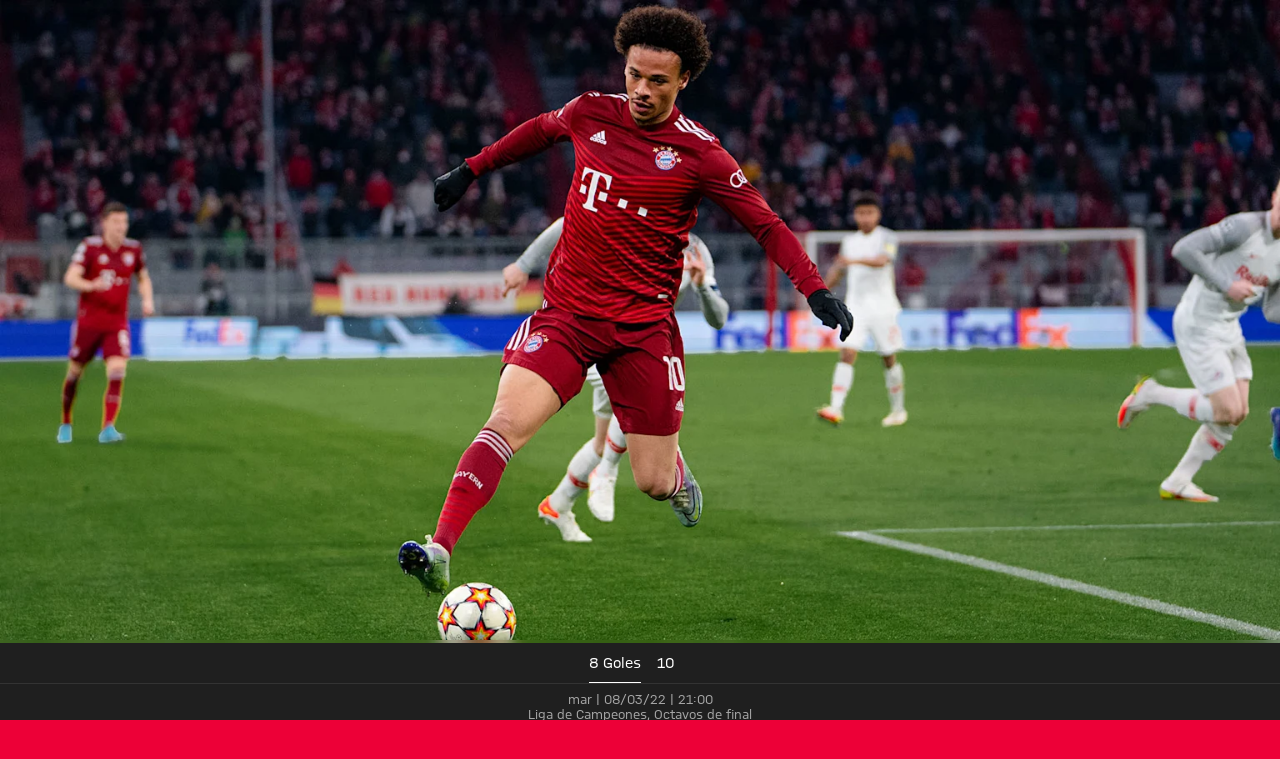

--- FILE ---
content_type: text/html
request_url: https://fcbayern.com/es/matches/profis/champions-league/2021-2022/fc-bayern-muenchen-fc-salzburg-08-03-2022/lineup
body_size: 51963
content:
<!DOCTYPE html><html dir="ltr" lang="es"><head><meta charSet="utf-8"/><meta http-equiv="x-ua-compatible" content="ie=edge"/><meta name="viewport" content="width=device-width, initial-scale=1, shrink-to-fit=no"/><meta name="generator" content="Gatsby 5.13.7"/><meta data-react-helmet="true" name="viewport" content="width=device-width, initial-scale=1, shrink-to-fit=no"/><meta data-react-helmet="true" name="theme-color" content="#ED0037"/><meta data-react-helmet="true" name="apple-mobile-web-app-capable" content="yes"/><meta data-react-helmet="true" name="mobile-web-app-capable" content="yes"/><meta data-react-helmet="true" name="msapplication-navbutton-color" content="#ED0037"/><meta data-react-helmet="true" name="description" content="¡Aquí tienen las alineaciones de ambos equipos para el partido del 08.03.2022 21:00entre el FC Bayern y FC Salzburg en nuestro FC Bayern Match Center!"/><meta data-react-helmet="true" name="robots" content="index,follow"/><meta data-react-helmet="true" property="og:title" content="Alineación: FC Bayern vs. FC Salzburg - Liga de Campeones 21/22"/><meta data-react-helmet="true" property="og:description" content="¡Aquí tienen las alineaciones de ambos equipos para el partido del 08.03.2022 21:00entre el FC Bayern y FC Salzburg en nuestro FC Bayern Match Center!"/><meta data-react-helmet="true" property="og:site_name" content="FC Bayern"/><meta data-react-helmet="true" property="og:type" content="website"/><meta data-react-helmet="true" property="og:url" content="https://fcbayern.com/es/matches/profis/champions-league/2021-2022/fc-bayern-muenchen-fc-salzburg-08-03-2022/lineup"/><meta data-react-helmet="true" property="og:locale" content="es-ES"/><meta data-react-helmet="true" property="og:locale:alternate" content="de-DE,en-GB"/><meta data-react-helmet="true" property="og:image" content="https://img.fcbayern.com/image/upload/f_auto/q_auto/t_cms-1x191-seo/v1646771351/cms/public/images/fcbayern-com/homepage/saison-21-22/Galerien/Spiele/FCB-Salzburg/03_FCBSAL_220308_DON.jpg"/><meta data-react-helmet="true" property="og:image:width" content="1200"/><meta data-react-helmet="true" property="og:image:height" content="628"/><meta data-react-helmet="true" property="twitter:card" content="summary"/><meta data-react-helmet="true" property="twitter:site" content="https://twitter.com/fcbayernes"/><meta data-react-helmet="true" property="twitter:title" content="Alineación: FC Bayern vs. FC Salzburg - Liga de Campeones 21/22"/><meta data-react-helmet="true" property="twitter:description" content="¡Aquí tienen las alineaciones de ambos equipos para el partido del 08.03.2022 21:00entre el FC Bayern y FC Salzburg en nuestro FC Bayern Match Center!"/><meta data-react-helmet="true" property="twitter:image" content="https://img.fcbayern.com/image/upload/f_auto/q_auto/t_cms-1x191-seo/v1646771351/cms/public/images/fcbayern-com/homepage/saison-21-22/Galerien/Spiele/FCB-Salzburg/03_FCBSAL_220308_DON.jpg"/><meta data-react-helmet="true" property="twitter:image:alt" content="FC Bayern München - Página web oficial del FC Bayern München"/><style data-href="/profis-assets/styles.f8a1554c08ce24a7f4d6.css" data-identity="gatsby-global-css">@font-face{font-display:block;font-family:fcb-website-icons;font-style:normal;font-weight:400;src:url(/profis-assets/static/fcb-website-icons-89866031ee91fb427dc3965c0190cbfb.woff2) format("woff2"),url(/profis-assets/static/fcb-website-icons-5a5ad7946a0f227d776e7ec37f0b42e5.ttf) format("truetype"),url(/profis-assets/static/fcb-website-icons-da589a7508d9fed1eaa90c1eecb40f32.woff) format("woff"),url(/profis-assets/static/fcb-website-icons-293ee0fd595ad1e823da0e493d17fca8.svg#fcb-website-icons) format("svg")}[class*=" icon-"],[class^=icon-]{speak:never;-webkit-font-smoothing:antialiased;-moz-osx-font-smoothing:grayscale;font-family:fcb-website-icons!important;font-style:normal;font-variant:normal;font-weight:400;line-height:1;text-transform:none}.icon-quote-right:before{content:"\e98a"}.icon-arena3d:before{content:"\e989"}.icon-chat:before{content:"\e90c"}.icon-rewards:before{content:"\e93b"}.icon-partner-benefits:before{content:"\e988"}.icon-club:before{content:"\e920"}.icon-tutorials:before{content:"\e90b"}.icon-pickup:before{content:"\e90f"}.icon-fans:before{content:"\e910"}.icon-faq:before{content:"\e911"}.icon-category-webradio:before{content:"\e930"}.icon-barrier:before{content:"\e936"}.icon-basketball-arena-arrival:before{content:"\e900"}.icon-bike:before{content:"\e901"}.icon-bus:before{content:"\e902"}.icon-busshuttle:before{content:"\e903"}.icon-car:before{content:"\e904"}.icon-category-facts:before{content:"\e905"}.icon-category-gallery:before{content:"\e906"}.icon-category-interview:before{content:"\e907"}.icon-category-podcast:before{content:"\e908"}.icon-category-video:before{content:"\e909"}.icon-category-video-play-hover:before{content:"\e90a"}.icon-clapper-board:before{content:"\e90d"}.icon-classroom-seats:before{content:"\e90e"}.icon-fcbtv:before{content:"\e912"}.icon-floor:before{content:"\e913"}.icon-form:before{content:"\e914"}.icon-height:before{content:"\e915"}.icon-hygiene:before{content:"\e916"}.icon-matchcenter:before{content:"\e917"}.icon-matchcenter-basketball:before{content:"\e918"}.icon-match-day-overview:before{content:"\e919"}.icon-motorcycle:before{content:"\e91a"}.icon-news:before{content:"\e91b"}.icon-olympia-basketball-arena:before{content:"\e91c"}.icon-parking:before{content:"\e91d"}.icon-payment:before{content:"\e91e"}.icon-person:before{content:"\e91f"}.icon-round-tables-seats:before{content:"\e921"}.icon-seats:before{content:"\e922"}.icon-series:before{content:"\e923"}.icon-shop:before{content:"\e924"}.icon-square-meters:before{content:"\e925"}.icon-stadium-view:before{content:"\e926"}.icon-standing-tables-seats:before{content:"\e927"}.icon-taxi:before{content:"\e928"}.icon-teams:before{content:"\e929"}.icon-teams-basketball:before{content:"\e92a"}.icon-theater:before{content:"\e92b"}.icon-theater-seats:before{content:"\e92c"}.icon-ticket:before{content:"\e92d"}.icon-tickets-basketball:before{content:"\e92e"}.icon-train:before{content:"\e92f"}.icon-ushape-seats:before{content:"\e931"}.icon-van:before{content:"\e932"}.icon-wheelchair:before{content:"\e933"}.icon-app:before{content:"\e934"}.icon-arrival:before{content:"\e935"}.icon-liveticker-commentary:before{content:"\e93d"}.icon-liveticker-favorites:before{content:"\e93e"}.icon-liveticker-final-whistle:before{content:"\e93f"}.icon-liveticker-goal:before{content:"\e940"}.icon-liveticker-last-matches:before{content:"\e941"}.icon-liveticker-no-goal:before{content:"\e942"}.icon-liveticker-no-red-card .path1:before{color:#dc052d;content:"\e943"}.icon-liveticker-no-red-card .path2:before{color:#000;content:"\e944";margin-left:-1em;opacity:.25}.icon-liveticker-no-red-card .path3:before{color:#444;content:"\e945";margin-left:-1em}.icon-liveticker-no-yellow-card .path1:before{color:#fff58c;content:"\e946"}.icon-liveticker-no-yellow-card .path2:before{color:#000;content:"\e947";margin-left:-1em;opacity:.25}.icon-liveticker-no-yellow-card .path3:before{color:#444;content:"\e948";margin-left:-1em}.icon-liveticker-no-yellow-red-card .path1:before{color:#fff58c;content:"\e949"}.icon-liveticker-no-yellow-red-card .path2:before{color:#dc052d;content:"\e94a";margin-left:-1em}.icon-liveticker-no-yellow-red-card .path3:before{color:#000;content:"\e94b";margin-left:-1em;opacity:.25}.icon-liveticker-no-yellow-red-card .path4:before{color:#444;content:"\e94c";margin-left:-1em}.icon-liveticker-penalty-area:before{content:"\e94d"}.icon-liveticker-penalty-goal:before{content:"\e94e"}.icon-liveticker-penalty-no-goal:before{content:"\e94f"}.icon-liveticker-positioning:before{content:"\e950"}.icon-liveticker-red-card .path1:before{color:#dc052d;content:"\e951"}.icon-liveticker-red-card .path2:before{color:#dc052d;content:"\e952";margin-left:-1em}.icon-liveticker-red-card .path3:before{color:#000;content:"\e953";margin-left:-1em;opacity:.25}.icon-liveticker-starting-whistle:before{content:"\e954"}.icon-liveticker-statistics:before{content:"\e955"}.icon-liveticker-substitutions:before{content:"\e956"}.icon-liveticker-ticker:before{content:"\e957"}.icon-liveticker-update:before{content:"\e958"}.icon-liveticker-video-assist:before{content:"\e959"}.icon-liveticker-whistle:before{content:"\e95a"}.icon-liveticker-yellow-card .path1:before{color:#fff58c;content:"\e95b"}.icon-liveticker-yellow-card .path2:before{color:#000;content:"\e95c";margin-left:-1em;opacity:.25}.icon-liveticker-yellow-red-card .path1:before{color:#dc052d;content:"\e95d"}.icon-liveticker-yellow-red-card .path2:before{color:#fff58c;content:"\e95e";margin-left:-1em}.icon-liveticker-yellow-red-card .path3:before{color:#000;content:"\e95f";margin-left:-1em;opacity:.25}.icon-substitutions:before{content:"\e960"}.icon-goal:before{content:"\e961"}.icon-jersey:before{content:"\e962"}.icon-mobile-nav-my-club-bold:before{content:"\e93c"}.icon-museum:before{content:"\e937"}.icon-mobile-nav-profile:before{content:"\e938"}.icon-mobile-nav-profile-bold:before{content:"\e939"}.icon-mobile-nav-teams:before{content:"\e93a"}.icon-sign-language:before{content:"\e97c"}.icon-article-font-size:before{content:"\e963"}.icon-article-screen-reader:before{content:"\e964"}.icon-calendar-view:before{content:"\e965"}.icon-checkmark:before{content:"\e966"}.icon-chevron-down-bold:before{content:"\e967"}.icon-chevron-down-semi-bold:before{content:"\e968"}.icon-chevron-left-bold:before{content:"\e969"}.icon-chevron-left-semi-bold:before{content:"\e96a"}.icon-chevron-right-bold:before{content:"\e96b"}.icon-chevron-right-semi-bold:before{content:"\e96c"}.icon-chevron-up-bold:before{content:"\e96d"}.icon-chevron-up-semi-bold:before{content:"\e96e"}.icon-clear:before{content:"\e96f"}.icon-close:before{content:"\e970"}.icon-download:before{content:"\e971"}.icon-drag-handle:before{content:"\e972"}.icon-edit:before{content:"\e973"}.icon-exit-small:before{content:"\e974"}.icon-hamburger:before{content:"\e975"}.icon-info:before{content:"\e976"}.icon-lock:before{content:"\e977"}.icon-opening-times:before{content:"\e978"}.icon-pause:before{content:"\e979"}.icon-play:before{content:"\e97a"}.icon-search:before{content:"\e97b"}.icon-simple-language:before{content:"\e97d"}.icon-status-error:before{content:"\e97e"}.icon-status-success:before{content:"\e97f"}.icon-status-warning:before{content:"\e980"}.icon-subscribe:before{content:"\e981"}.icon-triangle-down:before{content:"\e982"}.icon-triangle-up:before{content:"\e983"}.icon-update-reload:before{content:"\e984"}.icon-arrow-down:before{content:"\e985"}.icon-arrow-exit:before{content:"\e986"}.icon-arrow-up:before{content:"\e987"}.icon-social-dugout:before{content:"\eab5"}.icon-social-facebook:before{content:"\eab6"}.icon-social-giphy:before{content:"\eab7"}.icon-social-instagram:before{content:"\eab8"}.icon-social-linkedin:before{content:"\eab9"}.icon-social-mail:before{content:"\eaba"}.icon-social-messenger:before{content:"\eabb"}.icon-social-onefootball:before{content:"\eabc"}.icon-social-snapchat:before{content:"\eabd"}.icon-social-tagboard:before{content:"\eabe"}.icon-social-telegram:before{content:"\eabf"}.icon-social-tiktok:before{content:"\eac0"}.icon-social-twitter:before{content:"\eac1"}.icon-social-whatsapp:before{content:"\eac2"}.icon-social-xing:before{content:"\eac3"}.icon-social-youtube:before{content:"\eac4"}.yarl__fullsize{height:100%;width:100%}.yarl__relative{position:relative}.yarl__portal{bottom:0;left:0;opacity:0;overflow:hidden;position:fixed;right:0;top:0;transition:opacity var(--yarl__fade_animation_duration,.25s) var(--yarl__fade_animation_timing_function,ease);z-index:var(--yarl__portal_zindex,9999)}.yarl__portal_open{opacity:1}.yarl__container{background-color:var(--yarl__container_background_color,var(--yarl__color_backdrop,#000));bottom:0;left:0;outline:none;overflow:hidden;overscroll-behavior:var(--yarl__controller_overscroll_behavior,contain);position:absolute;right:0;top:0;touch-action:var(--yarl__controller_touch_action,none);-webkit-user-select:none;-moz-user-select:none;user-select:none}.yarl__carousel{align-content:center;align-items:stretch;display:flex;flex:0 0 auto;height:100%;justify-content:center;opacity:var(--yarl__pull_opacity,1);transform:translate(var(--yarl__swipe_offset,0),var(--yarl__pull_offset,0));width:calc(100% + (var(--yarl__carousel_slides_count) - 1)*(100% + var(--yarl__carousel_spacing_px, 0)*1px + var(--yarl__carousel_spacing_percent, 0)*1%))}.yarl__carousel_with_slides{-moz-column-gap:calc(var(--yarl__carousel_spacing_px, 0)*1px + 100/(var(--yarl__carousel_slides_count)*100 + (var(--yarl__carousel_slides_count) - 1)*var(--yarl__carousel_spacing_percent, 0))*var(--yarl__carousel_spacing_percent, 0)*1%);column-gap:calc(var(--yarl__carousel_spacing_px, 0)*1px + 100/(var(--yarl__carousel_slides_count)*100 + (var(--yarl__carousel_slides_count) - 1)*var(--yarl__carousel_spacing_percent, 0))*var(--yarl__carousel_spacing_percent, 0)*1%)}.yarl__flex_center{align-content:center;align-items:center;display:flex;justify-content:center}.yarl__slide{flex:1;overflow:hidden;padding:calc(var(--yarl__carousel_padding_px, 0)*1px + 100/(var(--yarl__carousel_slides_count)*100 + (var(--yarl__carousel_slides_count) - 1)*var(--yarl__carousel_spacing_percent, 0))*var(--yarl__carousel_padding_percent, 0)*1%);position:relative}[dir=rtl] .yarl__slide{--yarl__direction:-1}.yarl__slide_image{-webkit-touch-callout:none;max-height:100%;max-width:100%;-o-object-fit:contain;object-fit:contain;touch-action:var(--yarl__controller_touch_action,none);-moz-user-select:none;user-select:none;-webkit-user-select:none}.yarl__slide_image_cover{height:100%;-o-object-fit:cover;object-fit:cover;width:100%}.yarl__slide_image_loading{opacity:0}@media screen and (min-width:800px){.yarl__slide_wrapper:not(.yarl__slide_wrapper_interactive) .yarl__slide_image{-webkit-backface-visibility:hidden;-webkit-transform:translateZ(0);-webkit-transform-style:preserve-3d}}.yarl__slide_placeholder{left:50%;line-height:0;position:absolute;top:50%;transform:translateX(-50%) translateY(-50%)}.yarl__slide_loading{animation:yarl__delayed_fadein 1s linear;color:var(--yarl__slide_icon_loading_color,var(--yarl__color_button,hsla(0,0%,100%,.8)))}.yarl__slide_loading line{animation:yarl__stroke_opacity 1s linear infinite}.yarl__slide_loading line:first-of-type{animation-delay:-1.875s}.yarl__slide_loading line:nth-of-type(2){animation-delay:-1.75s}.yarl__slide_loading line:nth-of-type(3){animation-delay:-1.625s}.yarl__slide_loading line:nth-of-type(4){animation-delay:-1.5s}.yarl__slide_loading line:nth-of-type(5){animation-delay:-1.375s}.yarl__slide_loading line:nth-of-type(6){animation-delay:-1.25s}.yarl__slide_loading line:nth-of-type(7){animation-delay:-1.125s}.yarl__slide_loading line:nth-of-type(8){animation-delay:-1s}.yarl__slide_error{color:var(--yarl__slide_icon_error_color,red);height:var(--yarl__slide_icon_error_size,48px);width:var(--yarl__slide_icon_error_size,48px)}@media (prefers-reduced-motion){.yarl__portal,.yarl__slide{transition:unset}.yarl__slide_loading,.yarl__slide_loading line{animation:unset}}.yarl__toolbar{bottom:auto;display:flex;justify-content:flex-end;left:auto;padding:var(--yarl__toolbar_padding,8px);position:absolute;right:0;top:0}[dir=rtl] .yarl__toolbar{bottom:auto;left:0;right:auto;top:0}.yarl__icon{height:var(--yarl__icon_size,32px);width:var(--yarl__icon_size,32px)}.yarl__button{-webkit-tap-highlight-color:transparent;-webkit-appearance:none;-moz-appearance:none;appearance:none;background-color:var(--yarl__button_background_color,transparent);border:var(--yarl__button_border,0);color:var(--yarl__color_button,hsla(0,0%,100%,.8));cursor:pointer;filter:var(--yarl__button_filter,drop-shadow(2px 2px 2px rgba(0,0,0,.8)));line-height:0;margin:var(--yarl__button_margin,0);outline:none;padding:var(--yarl__button_padding,8px)}.yarl__button:focus{color:var(--yarl__color_button_active,#fff)}.yarl__button:focus:not(:focus-visible){color:var(--yarl__color_button,hsla(0,0%,100%,.8))}.yarl__button:focus-visible{color:var(--yarl__color_button_active,#fff)}@media (hover:hover){.yarl__button:focus-visible:hover,.yarl__button:focus:hover,.yarl__button:hover{color:var(--yarl__color_button_active,#fff)}}.yarl__button:disabled{color:var(--yarl__color_button_disabled,hsla(0,0%,100%,.4));cursor:default}.yarl__navigation_next,.yarl__navigation_prev{padding:var(--yarl__navigation_button_padding,24px 16px);position:absolute;top:50%;transform:translateY(-50%)}.yarl__navigation_prev{left:0}[dir=rtl] .yarl__navigation_prev{left:unset;right:0;transform:translateY(-50%) rotate(180deg)}.yarl__navigation_next{right:0}[dir=rtl] .yarl__navigation_next{left:0;right:unset;transform:translateY(-50%) rotate(180deg)}.yarl__no_scroll{height:100%;overflow:hidden;overscroll-behavior:none}@keyframes yarl__delayed_fadein{0%{opacity:0}80%{opacity:0}to{opacity:1}}@keyframes yarl__stroke_opacity{0%{stroke-opacity:1}to{stroke-opacity:.125}}.yarl__slide_captions_container{background:var(--yarl__slide_captions_container_background,rgba(0,0,0,.5));left:var(--yarl__slide_captions_container_left,0);padding:var(--yarl__slide_captions_container_padding,16px);position:absolute;right:var(--yarl__slide_captions_container_right,0);-webkit-transform:translateZ(0)}.yarl__slide_title{color:var(--yarl__slide_title_color,#fff);font-size:var(--yarl__slide_title_font_size,125%);font-weight:var(--yarl__slide_title_font_weight,bolder);max-width:calc(100% - var(--yarl__toolbar_width, 0px));overflow:hidden;text-overflow:ellipsis;white-space:nowrap}.yarl__slide_title_container{top:var(--yarl__slide_title_container_top,0)}.yarl__slide_description{-webkit-box-orient:vertical;-webkit-line-clamp:var(--yarl__slide_description_max_lines,3);color:var(--yarl__slide_description_color,#fff);display:-webkit-box;-webkit-hyphens:auto;hyphens:auto;overflow:hidden;text-align:var(--yarl__slide_description_text_align,start)}.yarl__slide_description_container{bottom:var(--yarl__slide_description_container_bottom,0)}.yarl__thumbnails{display:flex;height:100%}.yarl__thumbnails_bottom,.yarl__thumbnails_end .yarl__thumbnails_track,.yarl__thumbnails_start .yarl__thumbnails_track,.yarl__thumbnails_top{flex-direction:column}.yarl__thumbnails_wrapper{flex:1;position:relative}.yarl__thumbnails_container{-webkit-touch-callout:none;background-color:var(--yarl__thumbnails_container_background_color,var(--yarl__color_backdrop,#000));flex:0 0 auto;overflow:hidden;padding:var(--yarl__thumbnails_container_padding,16px);position:relative;-webkit-user-select:none;-moz-user-select:none;user-select:none}.yarl__thumbnails_vignette{--yarl__thumbnails_vignette_size:12%;pointer-events:none;position:absolute}@media (min-width:1200px){.yarl__thumbnails_vignette{--yarl__thumbnails_vignette_size:8%}}@media (min-width:2000px){.yarl__thumbnails_vignette{--yarl__thumbnails_vignette_size:5%}}.yarl__thumbnails_bottom .yarl__thumbnails_vignette,.yarl__thumbnails_top .yarl__thumbnails_vignette{background:linear-gradient(to right,var(--yarl__color_backdrop,#000) 0,transparent var(--yarl__thumbnails_vignette_size,12%) calc(100% - var(--yarl__thumbnails_vignette_size, 12%)),var(--yarl__color_backdrop,#000) 100%);height:100%;left:0;right:0}.yarl__thumbnails_end .yarl__thumbnails_vignette,.yarl__thumbnails_start .yarl__thumbnails_vignette{background:linear-gradient(to bottom,var(--yarl__color_backdrop,#000) 0,transparent var(--yarl__thumbnails_vignette_size,12%) calc(100% - var(--yarl__thumbnails_vignette_size, 12%)),var(--yarl__color_backdrop,#000) 100%);bottom:0;top:0;width:100%}.yarl__thumbnails_track{gap:var(--yarl__thumbnails_thumbnail_gap,16px);outline:none}.yarl__thumbnails_thumbnail{-webkit-tap-highlight-color:transparent;-webkit-appearance:none;-moz-appearance:none;appearance:none;background:var(--yarl__thumbnails_thumbnail_background,#000);border-color:var(--yarl__thumbnails_thumbnail_border_color,var(--yarl__color_button,hsla(0,0%,100%,.8)));border-radius:var(--yarl__thumbnails_thumbnail_border_radius,4px);border-style:var(--yarl__thumbnails_thumbnail_border_style,solid);border-width:var(--yarl__thumbnails_thumbnail_border,1px);box-sizing:content-box;cursor:pointer;flex:0 0 auto;height:var(--yarl__thumbnails_thumbnail_height,80px);outline:none;overflow:hidden;padding:var(--yarl__thumbnails_thumbnail_padding,4px);position:relative;width:var(--yarl__thumbnails_thumbnail_width,120px)}.yarl__thumbnails_thumbnail_active{border-color:var(--yarl__thumbnails_thumbnail_active_border_color,var(--yarl__color_button_active,#fff))}.yarl__thumbnails_thumbnail_fadein{animation:yarl__thumbnails_thumbnail_fadein var(--yarl__thumbnails_thumbnail_fadein_duration,.5s) ease-in-out var(--yarl__thumbnails_thumbnail_fadein_delay,0s) forwards;opacity:0}.yarl__thumbnails_thumbnail_fadeout{animation:yarl__thumbnails_thumbnail_fadeout var(--yarl__thumbnails_thumbnail_fadeout_duration,.5s) ease-in-out var(--yarl__thumbnails_thumbnail_fadeout_delay,0s) forwards;cursor:unset}.yarl__thumbnails_thumbnail_placeholder{cursor:unset;visibility:hidden}.yarl__thumbnails_thumbnail:focus{box-shadow:var(--yarl__thumbnails_thumbnail_focus_box_shadow,#000 0 0 0 2px,var(--yarl__color_button,hsla(0,0%,100%,.8)) 0 0 0 4px)}.yarl__thumbnails_thumbnail:focus:not(:focus-visible){box-shadow:unset}.yarl__thumbnails_thumbnail:focus-visible{box-shadow:var(--yarl__thumbnails_thumbnail_focus_box_shadow,#000 0 0 0 2px,var(--yarl__color_button,hsla(0,0%,100%,.8)) 0 0 0 4px)}.yarl__thumbnails_thumbnail_icon{color:var(--yarl__thumbnails_thumbnail_icon_color,var(--yarl__color_button,hsla(0,0%,100%,.8)));filter:var(--yarl__thumbnails_thumbnail_icon_filter,drop-shadow(2px 2px 2px rgba(0,0,0,.8)));height:var(--yarl__thumbnails_thumbnail_icon_size,32px);left:50%;position:absolute;top:50%;transform:translateX(-50%) translateY(-50%);width:var(--yarl__thumbnails_thumbnail_icon_size,32px)}@keyframes yarl__thumbnails_thumbnail_fadein{0%{opacity:0}to{opacity:1}}@keyframes yarl__thumbnails_thumbnail_fadeout{0%{opacity:1}to{opacity:0}}.yarl__button{padding:.5rem}.yarl__button:focus-visible{outline:2px solid #fff;outline-offset:2px}</style><style data-styled="" data-styled-version="5.3.11">.gpdxxP{-webkit-text-decoration:none;text-decoration:none;outline:none;}/*!sc*/
.eEqKCU{-webkit-text-decoration:none;text-decoration:none;outline:none;cursor:pointer;}/*!sc*/
data-styled.g1[id="StyledNoLink-sc-snxgq8-0"]{content:"gpdxxP,eEqKCU,"}/*!sc*/
.fLILmN{-webkit-text-decoration:none;text-decoration:none;outline:none;}/*!sc*/
data-styled.g2[id="StyledAnchor-sc-snxgq8-1"]{content:"fLILmN,"}/*!sc*/
.gKxsXr{font-size:calc(var(--fonts-special-mobileNavTitle-fontSize) * var(--scaleFactor));font-weight:var(--fonts-special-mobileNavTitle-fontWeight);line-height:var(--fonts-special-mobileNavTitle-lineHeight);text-transform:var(--fonts-special-mobileNavTitle-textTransform);}/*!sc*/
.kBpfYn{font-size:calc(var(--fonts-generic-textSmallRegular-fontSize) * var(--scaleFactor));font-weight:var(--fonts-generic-textSmallRegular-fontWeight);line-height:var(--fonts-generic-textSmallRegular-lineHeight);text-transform:var(--fonts-generic-textSmallRegular-textTransform);}/*!sc*/
.kaCogT{font-size:calc(var(--fonts-generic-textSmallSemiBold-fontSize) * var(--scaleFactor));font-weight:var(--fonts-generic-textSmallSemiBold-fontWeight);line-height:var(--fonts-generic-textSmallSemiBold-lineHeight);text-transform:var(--fonts-generic-textSmallSemiBold-textTransform);}/*!sc*/
.bXEITH{font-size:calc(var(--fonts-numbers-m-fontSize) * var(--scaleFactor));font-weight:var(--fonts-numbers-m-fontWeight);line-height:var(--fonts-numbers-m-lineHeight);text-transform:var(--fonts-numbers-m-textTransform);}/*!sc*/
.grRjIn{font-size:calc(var(--fonts-generic-textSmallBold-fontSize) * var(--scaleFactor));font-weight:var(--fonts-generic-textSmallBold-fontWeight);line-height:var(--fonts-generic-textSmallBold-lineHeight);text-transform:var(--fonts-generic-textSmallBold-textTransform);}/*!sc*/
.bsGmv{font-size:calc(var(--fonts-generic-textRegular-fontSize) * var(--scaleFactor));font-weight:var(--fonts-generic-textRegular-fontWeight);line-height:var(--fonts-generic-textRegular-lineHeight);text-transform:var(--fonts-generic-textRegular-textTransform);}/*!sc*/
.gKqrLr{font-size:calc(var(--fonts-generic-textMicroRegular-fontSize) * var(--scaleFactor));font-weight:var(--fonts-generic-textMicroRegular-fontWeight);line-height:var(--fonts-generic-textMicroRegular-lineHeight);text-transform:var(--fonts-generic-textMicroRegular-textTransform);}/*!sc*/
.dCdKJj{font-size:calc(var(--fonts-generic-textMicroSemiBold-fontSize) * var(--scaleFactor));font-weight:var(--fonts-generic-textMicroSemiBold-fontWeight);line-height:var(--fonts-generic-textMicroSemiBold-lineHeight);text-transform:var(--fonts-generic-textMicroSemiBold-textTransform);}/*!sc*/
.eJgsEn{font-size:calc(var(--fonts-generic-textBold-fontSize) * var(--scaleFactor));font-weight:var(--fonts-generic-textBold-fontWeight);line-height:var(--fonts-generic-textBold-lineHeight);text-transform:var(--fonts-generic-textBold-textTransform);}/*!sc*/
.jSQmyf{font-size:calc(var(--fonts-numbers-s-fontSize) * var(--scaleFactor));font-weight:var(--fonts-numbers-s-fontWeight);line-height:var(--fonts-numbers-s-lineHeight);text-transform:var(--fonts-numbers-s-textTransform);}/*!sc*/
data-styled.g3[id="sc-nx1lne-0"]{content:"gKxsXr,kBpfYn,kaCogT,bXEITH,grRjIn,bsGmv,gKqrLr,dCdKJj,eJgsEn,jSQmyf,"}/*!sc*/
.eWsYcQ{width:100%;--limit-max-width:var(--sizes-content-maxWidth);max-width:var(--limit-max-outer-width,var(--limit-max-width));margin:0 auto;padding-inline:var(--sizes-content-sidePadding);}/*!sc*/
.dCRtYu{width:100%;--limit-max-width:var(--sizes-content-maxWidth);max-width:var(--limit-max-outer-width,var(--limit-max-width));margin:0 auto;}/*!sc*/
data-styled.g4[id="WidthLimiter-sc-oquz6j-0"]{content:"eWsYcQ,dCRtYu,"}/*!sc*/
.dooqXD{display:contents;--limit-max-outer-width:var(--sizes-content-maxOuterWidth);}/*!sc*/
data-styled.g5[id="FullWidthContainer-sc-oquz6j-1"]{content:"dooqXD,"}/*!sc*/
.kYEKHi{position:absolute;width:0.0625rem;height:0.0625rem;padding:0;margin:-0.0625rem;overflow:hidden;-webkit-clip:rect(0,0,0,0);clip:rect(0,0,0,0);border:0;}/*!sc*/
data-styled.g10[id="ScreenReaderOnly-sc-td5d3l-0"]{content:"kYEKHi,"}/*!sc*/
.kibrJc{font-size:1.5rem;}/*!sc*/
.joxyAg{font-size:1.25em;}/*!sc*/
.elvuNq{font-size:1.5em;}/*!sc*/
data-styled.g11[id="StyledIcon-sc-d1cgde-0"]{content:"VQyWK,kibrJc,joxyAg,elvuNq,"}/*!sc*/
.IDGSn{height:100%;display:-webkit-box;display:-webkit-flex;display:-ms-flexbox;display:flex;-webkit-align-items:center;-webkit-box-align:center;-ms-flex-align:center;align-items:center;}/*!sc*/
data-styled.g12[id="StyledShopLink-sc-yx1ier-0"]{content:"IDGSn,"}/*!sc*/
.hJRIom{display:contents;}/*!sc*/
data-styled.g13[id="StyledPageHeader-sc-71mzup-0"]{content:"hJRIom,"}/*!sc*/
.cWdZCK{-webkit-appearance:none;-moz-appearance:none;appearance:none;padding:0;margin:0;border:0;outline:0;border-radius:0;line-height:1;-webkit-text-decoration:none;text-decoration:none;cursor:pointer;background:none;max-width:100%;-webkit-font-smoothing:antialiased;-moz-osx-font-smoothing:grayscale;}/*!sc*/
data-styled.g16[id="BaseButton-sc-1xll8s8-0"]{content:"cWdZCK,"}/*!sc*/
.cDHuGO{display:-webkit-inline-box;display:-webkit-inline-flex;display:-ms-inline-flexbox;display:inline-flex;position:relative;-webkit-align-items:center;-webkit-box-align:center;-ms-flex-align:center;align-items:center;-webkit-box-pack:center;-webkit-justify-content:center;-ms-flex-pack:center;justify-content:center;width:-webkit-fit-content;width:-moz-fit-content;width:fit-content;font-size:calc(var(--fonts-generic-textSemiBold-fontSize) * var(--scaleFactor));font-weight:var(--fonts-generic-textSemiBold-fontWeight);line-height:var(--fonts-generic-textSemiBold-lineHeight);text-transform:var(--fonts-generic-textSemiBold-textTransform);font-size:1rem;height:2rem;line-height:1;padding:0.125rem 0.5rem;gap:0.375rem;height:1.5rem;border-radius:3px;--button-alpha:0%;--button-main:var(--colors-generic-white);--button-accent:var(--colors-generic-black);--button-focus:var(--colors-generic-white);border:1px solid color-mix(in srgb,var(--button-main),transparent var(--button-alpha));background:color-mix(in srgb,var(--button-main),transparent var(--button-alpha));color:var(--button-accent);}/*!sc*/
@media (hover:hover){.cDHuGO:hover,.cDHuGO:focus-visible{--button-main:var(--colors-generic-gray);}}/*!sc*/
@media (hover:none){.cDHuGO:active,.cDHuGO:focus-visible{--button-main:var(--colors-generic-gray);}}/*!sc*/
.cDHuGO:focus-visible{outline:2px solid var(--button-focus);outline-offset:3px;}/*!sc*/
.StyledPageHeader-sc-71mzup-0 .cDHuGO.cDHuGO.cDHuGO{--button-main:var(--colors-generic-white);--button-accent:var(--colors-generic-black);}/*!sc*/
@media (hover:hover){.StyledPageHeader-sc-71mzup-0 .cDHuGO.cDHuGO.cDHuGO:hover,.StyledPageHeader-sc-71mzup-0 .cDHuGO.cDHuGO.cDHuGO:focus-visible{--button-main:var(--colors-generic-gray);}}/*!sc*/
@media (hover:none){.StyledPageHeader-sc-71mzup-0 .cDHuGO.cDHuGO.cDHuGO:active,.StyledPageHeader-sc-71mzup-0 .cDHuGO.cDHuGO.cDHuGO:focus-visible{--button-main:var(--colors-generic-gray);}}/*!sc*/
.StyledWebradioPlayer-sc-jkfo4l-0 .cDHuGO.cDHuGO.cDHuGO{outline-offset:-3px;}/*!sc*/
.StyledContextHeader-sc-71mzup-1 .cDHuGO.cDHuGO.cDHuGO{--button-main:var(--colors-generic-white);--button-accent:var(--colors-generic-black);}/*!sc*/
@media (hover:hover){.StyledContextHeader-sc-71mzup-1 .cDHuGO.cDHuGO.cDHuGO:hover,.StyledContextHeader-sc-71mzup-1 .cDHuGO.cDHuGO.cDHuGO:focus-visible{--button-main:var(--colors-generic-gray);}}/*!sc*/
@media (hover:none){.StyledContextHeader-sc-71mzup-1 .cDHuGO.cDHuGO.cDHuGO:active,.StyledContextHeader-sc-71mzup-1 .cDHuGO.cDHuGO.cDHuGO:focus-visible{--button-main:var(--colors-generic-gray);}}/*!sc*/
@media (width >= 47.75rem){}/*!sc*/
.StyledShopLink-sc-yx1ier-0 .cDHuGO.cDHuGO.cDHuGO{color:var(--colors-sonderotto-header);display:-webkit-box;display:-webkit-flex;display:-ms-flexbox;display:flex;width:-webkit-fit-content;width:-moz-fit-content;width:fit-content;font-size:0.875rem;}/*!sc*/
.dcQUgS{display:-webkit-inline-box;display:-webkit-inline-flex;display:-ms-inline-flexbox;display:inline-flex;position:relative;-webkit-align-items:center;-webkit-box-align:center;-ms-flex-align:center;align-items:center;-webkit-box-pack:center;-webkit-justify-content:center;-ms-flex-pack:center;justify-content:center;width:-webkit-fit-content;width:-moz-fit-content;width:fit-content;font-size:calc(var(--fonts-generic-textSemiBold-fontSize) * var(--scaleFactor));font-weight:var(--fonts-generic-textSemiBold-fontWeight);line-height:var(--fonts-generic-textSemiBold-lineHeight);text-transform:var(--fonts-generic-textSemiBold-textTransform);font-size:1rem;height:2rem;line-height:1;padding:0.125rem 0.5rem;gap:0.375rem;border-radius:3px;--button-alpha:0%;--button-main:var(--colors-actionNeutral);--button-accent:var(--colors-actionAccent);--button-focus:var(--colors-actionNeutral);border:1px solid color-mix(in srgb,var(--button-main),transparent var(--button-alpha));background:transparent;color:color-mix(in srgb,var(--button-main),transparent var(--button-alpha));}/*!sc*/
@media (hover:hover){.dcQUgS:hover,.dcQUgS:focus-visible{--button-main:var(--colors-actionHoverNeutral);}}/*!sc*/
@media (hover:none){.dcQUgS:active,.dcQUgS:focus-visible{--button-main:var(--colors-actionHoverNeutral);}}/*!sc*/
@media (hover:hover){.dcQUgS:hover,.dcQUgS:focus-visible{border:1px solid color-mix(in srgb,var(--button-main),transparent var(--button-alpha));background:color-mix(in srgb,var(--button-main),transparent var(--button-alpha));color:var(--button-accent);}.dcQUgS:hover:focus-visible,.dcQUgS:focus-visible:focus-visible{outline:2px solid var(--button-focus);outline-offset:3px;}}/*!sc*/
@media (hover:none){.dcQUgS:active,.dcQUgS:focus-visible{border:1px solid color-mix(in srgb,var(--button-main),transparent var(--button-alpha));background:color-mix(in srgb,var(--button-main),transparent var(--button-alpha));color:var(--button-accent);}.dcQUgS:active:focus-visible,.dcQUgS:focus-visible:focus-visible{outline:2px solid var(--button-focus);outline-offset:3px;}}/*!sc*/
.StyledPageHeader-sc-71mzup-0 .dcQUgS.dcQUgS.dcQUgS{--button-main:var(--colors-generic-white);--button-accent:var(--colors-generic-black);}/*!sc*/
@media (hover:hover){.StyledPageHeader-sc-71mzup-0 .dcQUgS.dcQUgS.dcQUgS:hover,.StyledPageHeader-sc-71mzup-0 .dcQUgS.dcQUgS.dcQUgS:focus-visible{--button-main:var(--colors-generic-gray);}}/*!sc*/
@media (hover:none){.StyledPageHeader-sc-71mzup-0 .dcQUgS.dcQUgS.dcQUgS:active,.StyledPageHeader-sc-71mzup-0 .dcQUgS.dcQUgS.dcQUgS:focus-visible{--button-main:var(--colors-generic-gray);}}/*!sc*/
.StyledWebradioPlayer-sc-jkfo4l-0 .dcQUgS.dcQUgS.dcQUgS{outline-offset:-3px;}/*!sc*/
.StyledContextHeader-sc-71mzup-1 .dcQUgS.dcQUgS.dcQUgS{--button-main:var(--colors-generic-white);--button-accent:var(--colors-generic-black);}/*!sc*/
@media (hover:hover){.StyledContextHeader-sc-71mzup-1 .dcQUgS.dcQUgS.dcQUgS:hover,.StyledContextHeader-sc-71mzup-1 .dcQUgS.dcQUgS.dcQUgS:focus-visible{--button-main:var(--colors-generic-gray);}}/*!sc*/
@media (hover:none){.StyledContextHeader-sc-71mzup-1 .dcQUgS.dcQUgS.dcQUgS:active,.StyledContextHeader-sc-71mzup-1 .dcQUgS.dcQUgS.dcQUgS:focus-visible{--button-main:var(--colors-generic-gray);}}/*!sc*/
@media (width >= 47.75rem){.StyledContextHeader-sc-71mzup-1 .dcQUgS.dcQUgS.dcQUgS{--button-main:var(--colors-actionNeutral);--button-accent:var(--colors-actionAccent);--button-focus:var(--colors-actionNeutral);}@media (hover:hover){.StyledContextHeader-sc-71mzup-1 .dcQUgS.dcQUgS.dcQUgS:hover,.StyledContextHeader-sc-71mzup-1 .dcQUgS.dcQUgS.dcQUgS:focus-visible{--button-main:var(--colors-actionHoverNeutral);}}@media (hover:none){.StyledContextHeader-sc-71mzup-1 .dcQUgS.dcQUgS.dcQUgS:active,.StyledContextHeader-sc-71mzup-1 .dcQUgS.dcQUgS.dcQUgS:focus-visible{--button-main:var(--colors-actionHoverNeutral);}}}/*!sc*/
.StyledShopLink-sc-yx1ier-0 .dcQUgS.dcQUgS.dcQUgS{color:var(--colors-sonderotto-header);display:-webkit-box;display:-webkit-flex;display:-ms-flexbox;display:flex;width:-webkit-fit-content;width:-moz-fit-content;width:fit-content;font-size:0.875rem;}/*!sc*/
.iCpUbY{display:-webkit-inline-box;display:-webkit-inline-flex;display:-ms-inline-flexbox;display:inline-flex;position:relative;-webkit-align-items:center;-webkit-box-align:center;-ms-flex-align:center;align-items:center;-webkit-box-pack:center;-webkit-justify-content:center;-ms-flex-pack:center;justify-content:center;width:-webkit-fit-content;width:-moz-fit-content;width:fit-content;font-size:calc(var(--fonts-generic-textSemiBold-fontSize) * var(--scaleFactor));font-weight:var(--fonts-generic-textSemiBold-fontWeight);line-height:var(--fonts-generic-textSemiBold-lineHeight);text-transform:var(--fonts-generic-textSemiBold-textTransform);font-size:1rem;height:2rem;line-height:1;padding:0.125rem 0.5rem;gap:0.375rem;border-radius:3px;--button-alpha:0%;--button-main:var(--colors-actionNeutral);--button-accent:var(--colors-actionAccent);--button-focus:var(--colors-actionNeutral);border:1px solid color-mix(in srgb,var(--button-main),transparent var(--button-alpha));background:color-mix(in srgb,var(--button-main),transparent var(--button-alpha));color:var(--button-accent);}/*!sc*/
@media (hover:hover){.iCpUbY:hover,.iCpUbY:focus-visible{--button-main:var(--colors-actionHoverNeutral);}}/*!sc*/
@media (hover:none){.iCpUbY:active,.iCpUbY:focus-visible{--button-main:var(--colors-actionHoverNeutral);}}/*!sc*/
.iCpUbY:focus-visible{outline:2px solid var(--button-focus);outline-offset:3px;}/*!sc*/
.StyledPageHeader-sc-71mzup-0 .iCpUbY.iCpUbY.iCpUbY{--button-main:var(--colors-generic-white);--button-accent:var(--colors-generic-black);}/*!sc*/
@media (hover:hover){.StyledPageHeader-sc-71mzup-0 .iCpUbY.iCpUbY.iCpUbY:hover,.StyledPageHeader-sc-71mzup-0 .iCpUbY.iCpUbY.iCpUbY:focus-visible{--button-main:var(--colors-generic-gray);}}/*!sc*/
@media (hover:none){.StyledPageHeader-sc-71mzup-0 .iCpUbY.iCpUbY.iCpUbY:active,.StyledPageHeader-sc-71mzup-0 .iCpUbY.iCpUbY.iCpUbY:focus-visible{--button-main:var(--colors-generic-gray);}}/*!sc*/
.StyledWebradioPlayer-sc-jkfo4l-0 .iCpUbY.iCpUbY.iCpUbY{outline-offset:-3px;}/*!sc*/
.StyledContextHeader-sc-71mzup-1 .iCpUbY.iCpUbY.iCpUbY{--button-main:var(--colors-generic-white);--button-accent:var(--colors-generic-black);}/*!sc*/
@media (hover:hover){.StyledContextHeader-sc-71mzup-1 .iCpUbY.iCpUbY.iCpUbY:hover,.StyledContextHeader-sc-71mzup-1 .iCpUbY.iCpUbY.iCpUbY:focus-visible{--button-main:var(--colors-generic-gray);}}/*!sc*/
@media (hover:none){.StyledContextHeader-sc-71mzup-1 .iCpUbY.iCpUbY.iCpUbY:active,.StyledContextHeader-sc-71mzup-1 .iCpUbY.iCpUbY.iCpUbY:focus-visible{--button-main:var(--colors-generic-gray);}}/*!sc*/
@media (width >= 47.75rem){.StyledContextHeader-sc-71mzup-1 .iCpUbY.iCpUbY.iCpUbY{--button-main:var(--colors-actionNeutral);--button-accent:var(--colors-actionAccent);--button-focus:var(--colors-actionNeutral);}@media (hover:hover){.StyledContextHeader-sc-71mzup-1 .iCpUbY.iCpUbY.iCpUbY:hover,.StyledContextHeader-sc-71mzup-1 .iCpUbY.iCpUbY.iCpUbY:focus-visible{--button-main:var(--colors-actionHoverNeutral);}}@media (hover:none){.StyledContextHeader-sc-71mzup-1 .iCpUbY.iCpUbY.iCpUbY:active,.StyledContextHeader-sc-71mzup-1 .iCpUbY.iCpUbY.iCpUbY:focus-visible{--button-main:var(--colors-actionHoverNeutral);}}}/*!sc*/
.StyledShopLink-sc-yx1ier-0 .iCpUbY.iCpUbY.iCpUbY{color:var(--colors-sonderotto-header);display:-webkit-box;display:-webkit-flex;display:-ms-flexbox;display:flex;width:-webkit-fit-content;width:-moz-fit-content;width:fit-content;font-size:0.875rem;}/*!sc*/
@media (forced-colors:active){.iCpUbY{color:ActiveText;}}/*!sc*/
.ioDJvK{display:-webkit-inline-box;display:-webkit-inline-flex;display:-ms-inline-flexbox;display:inline-flex;position:relative;-webkit-align-items:center;-webkit-box-align:center;-ms-flex-align:center;align-items:center;-webkit-box-pack:center;-webkit-justify-content:center;-ms-flex-pack:center;justify-content:center;width:-webkit-fit-content;width:-moz-fit-content;width:fit-content;font-size:calc(var(--fonts-generic-textSemiBold-fontSize) * var(--scaleFactor));font-weight:var(--fonts-generic-textSemiBold-fontWeight);line-height:var(--fonts-generic-textSemiBold-lineHeight);text-transform:var(--fonts-generic-textSemiBold-textTransform);font-size:1rem;height:2rem;line-height:1;padding:0.125rem 0.5rem;gap:0.375rem;border-radius:3px;--button-alpha:0%;--button-main:var(--colors-actionMain);--button-accent:var(--colors-actionAccent);--button-focus:var(--colors-actionNeutral);border:1px solid color-mix(in srgb,var(--button-main),transparent var(--button-alpha));background:color-mix(in srgb,var(--button-main),transparent var(--button-alpha));color:var(--button-accent);}/*!sc*/
@media (hover:hover){.ioDJvK:hover,.ioDJvK:focus-visible{--button-main:var(--colors-actionHover);}}/*!sc*/
@media (hover:none){.ioDJvK:active,.ioDJvK:focus-visible{--button-main:var(--colors-actionHover);}}/*!sc*/
.ioDJvK:focus-visible{outline:2px solid var(--button-focus);outline-offset:3px;}/*!sc*/
.StyledPageHeader-sc-71mzup-0 .ioDJvK.ioDJvK.ioDJvK{--button-main:var(--colors-generic-white);--button-accent:var(--colors-generic-black);}/*!sc*/
@media (hover:hover){.StyledPageHeader-sc-71mzup-0 .ioDJvK.ioDJvK.ioDJvK:hover,.StyledPageHeader-sc-71mzup-0 .ioDJvK.ioDJvK.ioDJvK:focus-visible{--button-main:var(--colors-generic-gray);}}/*!sc*/
@media (hover:none){.StyledPageHeader-sc-71mzup-0 .ioDJvK.ioDJvK.ioDJvK:active,.StyledPageHeader-sc-71mzup-0 .ioDJvK.ioDJvK.ioDJvK:focus-visible{--button-main:var(--colors-generic-gray);}}/*!sc*/
.StyledWebradioPlayer-sc-jkfo4l-0 .ioDJvK.ioDJvK.ioDJvK{outline-offset:-3px;}/*!sc*/
.StyledContextHeader-sc-71mzup-1 .ioDJvK.ioDJvK.ioDJvK{--button-main:var(--colors-generic-white);--button-accent:var(--colors-generic-black);}/*!sc*/
@media (hover:hover){.StyledContextHeader-sc-71mzup-1 .ioDJvK.ioDJvK.ioDJvK:hover,.StyledContextHeader-sc-71mzup-1 .ioDJvK.ioDJvK.ioDJvK:focus-visible{--button-main:var(--colors-generic-gray);}}/*!sc*/
@media (hover:none){.StyledContextHeader-sc-71mzup-1 .ioDJvK.ioDJvK.ioDJvK:active,.StyledContextHeader-sc-71mzup-1 .ioDJvK.ioDJvK.ioDJvK:focus-visible{--button-main:var(--colors-generic-gray);}}/*!sc*/
@media (width >= 47.75rem){.StyledContextHeader-sc-71mzup-1 .ioDJvK.ioDJvK.ioDJvK{--button-main:var(--colors-actionNeutral);--button-accent:var(--colors-actionAccent);--button-focus:var(--colors-actionNeutral);}@media (hover:hover){.StyledContextHeader-sc-71mzup-1 .ioDJvK.ioDJvK.ioDJvK:hover,.StyledContextHeader-sc-71mzup-1 .ioDJvK.ioDJvK.ioDJvK:focus-visible{--button-main:var(--colors-actionHoverNeutral);}}@media (hover:none){.StyledContextHeader-sc-71mzup-1 .ioDJvK.ioDJvK.ioDJvK:active,.StyledContextHeader-sc-71mzup-1 .ioDJvK.ioDJvK.ioDJvK:focus-visible{--button-main:var(--colors-actionHoverNeutral);}}}/*!sc*/
.StyledShopLink-sc-yx1ier-0 .ioDJvK.ioDJvK.ioDJvK{color:var(--colors-sonderotto-header);display:-webkit-box;display:-webkit-flex;display:-ms-flexbox;display:flex;width:-webkit-fit-content;width:-moz-fit-content;width:fit-content;font-size:0.875rem;}/*!sc*/
@media (forced-colors:active){.ioDJvK{color:ActiveText;}}/*!sc*/
.eaJSKk{display:-webkit-inline-box;display:-webkit-inline-flex;display:-ms-inline-flexbox;display:inline-flex;position:relative;-webkit-align-items:center;-webkit-box-align:center;-ms-flex-align:center;align-items:center;-webkit-box-pack:center;-webkit-justify-content:center;-ms-flex-pack:center;justify-content:center;width:-webkit-fit-content;width:-moz-fit-content;width:fit-content;font-size:calc(var(--fonts-generic-textSemiBold-fontSize) * var(--scaleFactor));font-weight:var(--fonts-generic-textSemiBold-fontWeight);line-height:var(--fonts-generic-textSemiBold-lineHeight);text-transform:var(--fonts-generic-textSemiBold-textTransform);font-size:1rem;height:2rem;line-height:1;padding:0.125rem 0.5rem;gap:0.375rem;border-radius:3px;--button-alpha:0%;--button-main:var(--colors-actionMain);--button-accent:var(--colors-actionAccent);--button-focus:var(--colors-actionNeutral);border:1px solid color-mix(in srgb,var(--button-main),transparent var(--button-alpha));background:transparent;color:color-mix(in srgb,var(--button-main),transparent var(--button-alpha));}/*!sc*/
@media (hover:hover){.eaJSKk:hover,.eaJSKk:focus-visible{--button-main:var(--colors-actionHover);}}/*!sc*/
@media (hover:none){.eaJSKk:active,.eaJSKk:focus-visible{--button-main:var(--colors-actionHover);}}/*!sc*/
@media (hover:hover){.eaJSKk:hover,.eaJSKk:focus-visible{border:1px solid color-mix(in srgb,var(--button-main),transparent var(--button-alpha));background:color-mix(in srgb,var(--button-main),transparent var(--button-alpha));color:var(--button-accent);}.eaJSKk:hover:focus-visible,.eaJSKk:focus-visible:focus-visible{outline:2px solid var(--button-focus);outline-offset:3px;}}/*!sc*/
@media (hover:none){.eaJSKk:active,.eaJSKk:focus-visible{border:1px solid color-mix(in srgb,var(--button-main),transparent var(--button-alpha));background:color-mix(in srgb,var(--button-main),transparent var(--button-alpha));color:var(--button-accent);}.eaJSKk:active:focus-visible,.eaJSKk:focus-visible:focus-visible{outline:2px solid var(--button-focus);outline-offset:3px;}}/*!sc*/
.StyledPageHeader-sc-71mzup-0 .eaJSKk.eaJSKk.eaJSKk{--button-main:var(--colors-generic-white);--button-accent:var(--colors-generic-black);}/*!sc*/
@media (hover:hover){.StyledPageHeader-sc-71mzup-0 .eaJSKk.eaJSKk.eaJSKk:hover,.StyledPageHeader-sc-71mzup-0 .eaJSKk.eaJSKk.eaJSKk:focus-visible{--button-main:var(--colors-generic-gray);}}/*!sc*/
@media (hover:none){.StyledPageHeader-sc-71mzup-0 .eaJSKk.eaJSKk.eaJSKk:active,.StyledPageHeader-sc-71mzup-0 .eaJSKk.eaJSKk.eaJSKk:focus-visible{--button-main:var(--colors-generic-gray);}}/*!sc*/
.StyledWebradioPlayer-sc-jkfo4l-0 .eaJSKk.eaJSKk.eaJSKk{outline-offset:-3px;}/*!sc*/
.StyledContextHeader-sc-71mzup-1 .eaJSKk.eaJSKk.eaJSKk{--button-main:var(--colors-generic-white);--button-accent:var(--colors-generic-black);}/*!sc*/
@media (hover:hover){.StyledContextHeader-sc-71mzup-1 .eaJSKk.eaJSKk.eaJSKk:hover,.StyledContextHeader-sc-71mzup-1 .eaJSKk.eaJSKk.eaJSKk:focus-visible{--button-main:var(--colors-generic-gray);}}/*!sc*/
@media (hover:none){.StyledContextHeader-sc-71mzup-1 .eaJSKk.eaJSKk.eaJSKk:active,.StyledContextHeader-sc-71mzup-1 .eaJSKk.eaJSKk.eaJSKk:focus-visible{--button-main:var(--colors-generic-gray);}}/*!sc*/
@media (width >= 47.75rem){.StyledContextHeader-sc-71mzup-1 .eaJSKk.eaJSKk.eaJSKk{--button-main:var(--colors-actionNeutral);--button-accent:var(--colors-actionAccent);--button-focus:var(--colors-actionNeutral);}@media (hover:hover){.StyledContextHeader-sc-71mzup-1 .eaJSKk.eaJSKk.eaJSKk:hover,.StyledContextHeader-sc-71mzup-1 .eaJSKk.eaJSKk.eaJSKk:focus-visible{--button-main:var(--colors-actionHoverNeutral);}}@media (hover:none){.StyledContextHeader-sc-71mzup-1 .eaJSKk.eaJSKk.eaJSKk:active,.StyledContextHeader-sc-71mzup-1 .eaJSKk.eaJSKk.eaJSKk:focus-visible{--button-main:var(--colors-actionHoverNeutral);}}}/*!sc*/
.StyledShopLink-sc-yx1ier-0 .eaJSKk.eaJSKk.eaJSKk{color:var(--colors-sonderotto-header);display:-webkit-box;display:-webkit-flex;display:-ms-flexbox;display:flex;width:-webkit-fit-content;width:-moz-fit-content;width:fit-content;font-size:0.875rem;}/*!sc*/
.dISdOL{display:-webkit-inline-box;display:-webkit-inline-flex;display:-ms-inline-flexbox;display:inline-flex;position:relative;-webkit-align-items:center;-webkit-box-align:center;-ms-flex-align:center;align-items:center;-webkit-box-pack:center;-webkit-justify-content:center;-ms-flex-pack:center;justify-content:center;width:-webkit-fit-content;width:-moz-fit-content;width:fit-content;font-size:calc(var(--fonts-generic-textSemiBold-fontSize) * var(--scaleFactor));font-weight:var(--fonts-generic-textSemiBold-fontWeight);line-height:var(--fonts-generic-textSemiBold-lineHeight);text-transform:var(--fonts-generic-textSemiBold-textTransform);font-size:1rem;height:2rem;line-height:1;padding:0.125rem 0.5rem;gap:0.375rem;border-radius:3px;border-radius:40px;--button-alpha:0%;--button-main:var(--colors-actionMain);--button-accent:var(--colors-actionAccent);--button-focus:var(--colors-actionNeutral);border:1px solid color-mix(in srgb,var(--button-main),transparent var(--button-alpha));background:color-mix(in srgb,var(--button-main),transparent var(--button-alpha));color:var(--button-accent);}/*!sc*/
@media (hover:hover){.dISdOL:hover,.dISdOL:focus-visible{--button-main:var(--colors-actionHover);}}/*!sc*/
@media (hover:none){.dISdOL:active,.dISdOL:focus-visible{--button-main:var(--colors-actionHover);}}/*!sc*/
.dISdOL:focus-visible{outline:2px solid var(--button-focus);outline-offset:3px;}/*!sc*/
.StyledPageHeader-sc-71mzup-0 .dISdOL.dISdOL.dISdOL{--button-main:var(--colors-generic-white);--button-accent:var(--colors-generic-black);}/*!sc*/
@media (hover:hover){.StyledPageHeader-sc-71mzup-0 .dISdOL.dISdOL.dISdOL:hover,.StyledPageHeader-sc-71mzup-0 .dISdOL.dISdOL.dISdOL:focus-visible{--button-main:var(--colors-generic-gray);}}/*!sc*/
@media (hover:none){.StyledPageHeader-sc-71mzup-0 .dISdOL.dISdOL.dISdOL:active,.StyledPageHeader-sc-71mzup-0 .dISdOL.dISdOL.dISdOL:focus-visible{--button-main:var(--colors-generic-gray);}}/*!sc*/
.StyledWebradioPlayer-sc-jkfo4l-0 .dISdOL.dISdOL.dISdOL{outline-offset:-3px;}/*!sc*/
.StyledContextHeader-sc-71mzup-1 .dISdOL.dISdOL.dISdOL{--button-main:var(--colors-generic-white);--button-accent:var(--colors-generic-black);}/*!sc*/
@media (hover:hover){.StyledContextHeader-sc-71mzup-1 .dISdOL.dISdOL.dISdOL:hover,.StyledContextHeader-sc-71mzup-1 .dISdOL.dISdOL.dISdOL:focus-visible{--button-main:var(--colors-generic-gray);}}/*!sc*/
@media (hover:none){.StyledContextHeader-sc-71mzup-1 .dISdOL.dISdOL.dISdOL:active,.StyledContextHeader-sc-71mzup-1 .dISdOL.dISdOL.dISdOL:focus-visible{--button-main:var(--colors-generic-gray);}}/*!sc*/
@media (width >= 47.75rem){.StyledContextHeader-sc-71mzup-1 .dISdOL.dISdOL.dISdOL{--button-main:var(--colors-actionNeutral);--button-accent:var(--colors-actionAccent);--button-focus:var(--colors-actionNeutral);}@media (hover:hover){.StyledContextHeader-sc-71mzup-1 .dISdOL.dISdOL.dISdOL:hover,.StyledContextHeader-sc-71mzup-1 .dISdOL.dISdOL.dISdOL:focus-visible{--button-main:var(--colors-actionHoverNeutral);}}@media (hover:none){.StyledContextHeader-sc-71mzup-1 .dISdOL.dISdOL.dISdOL:active,.StyledContextHeader-sc-71mzup-1 .dISdOL.dISdOL.dISdOL:focus-visible{--button-main:var(--colors-actionHoverNeutral);}}}/*!sc*/
.StyledShopLink-sc-yx1ier-0 .dISdOL.dISdOL.dISdOL{color:var(--colors-sonderotto-header);display:-webkit-box;display:-webkit-flex;display:-ms-flexbox;display:flex;width:-webkit-fit-content;width:-moz-fit-content;width:fit-content;font-size:0.875rem;}/*!sc*/
data-styled.g17[id="StyledButton-sc-1xll8s8-1"]{content:"cDHuGO,dcQUgS,iCpUbY,ioDJvK,eaJSKk,dISdOL,"}/*!sc*/
.kXYptN{white-space:nowrap;overflow:hidden;text-overflow:ellipsis;}/*!sc*/
data-styled.g18[id="ButtonLabel-sc-1xll8s8-2"]{content:"kXYptN,"}/*!sc*/
.jFyhbf{position:relative;overflow:hidden;-webkit-user-select:none;-moz-user-select:none;-ms-user-select:none;user-select:none;}/*!sc*/
data-styled.g25[id="CarouselViewport-sc-1eqkd94-0"]{content:"jFyhbf,"}/*!sc*/
.jIHJmj{position:relative;margin-inline:var(--sizes-content-sidePadding);}/*!sc*/
data-styled.g26[id="CarouselFocus-sc-q53623-0"]{content:"jIHJmj,"}/*!sc*/
.iwta-db{position:relative;display:-webkit-box;display:-webkit-flex;display:-ms-flexbox;display:flex;-webkit-flex-direction:column;-ms-flex-direction:column;flex-direction:column;-webkit-box-pack:center;-webkit-justify-content:center;-ms-flex-pack:center;justify-content:center;max-width:100%;--carousel-spacing:1.5rem;--carousel-outer-fade:var(--sizes-content-sidePadding);}/*!sc*/
data-styled.g27[id="Carousel-sc-jx7mad-0"]{content:"iwta-db,"}/*!sc*/
.jeWOil{margin-inline:calc(var(--carousel-outer-fade) * -1);-webkit-mask-image:linear-gradient( 90deg,transparent 0,transparent calc(var(--carousel-outer-fade) * 0.5),white var(--carousel-outer-fade),white calc(100% - var(--carousel-outer-fade)),transparent calc(100% - var(--carousel-outer-fade) * 0.5),transparent 100% );mask-image:linear-gradient( 90deg,transparent 0,transparent calc(var(--carousel-outer-fade) * 0.5),white var(--carousel-outer-fade),white calc(100% - var(--carousel-outer-fade)),transparent calc(100% - var(--carousel-outer-fade) * 0.5),transparent 100% );}/*!sc*/
data-styled.g28[id="CarouselViewportFadeOut-sc-jx7mad-1"]{content:"jeWOil,"}/*!sc*/
.jIbolU{all:unset;display:-webkit-box;display:-webkit-flex;display:-ms-flexbox;display:flex;-webkit-flex-wrap:nowrap;-ms-flex-wrap:nowrap;flex-wrap:nowrap;will-change:transform;touch-action:pan-y pinch-zoom;gap:var(--carousel-spacing,var(--sizes-content-spacing));-webkit-filter:blur(0);filter:blur(0);}/*!sc*/
data-styled.g30[id="CarouselList-sc-142xbeu-0"]{content:"jIbolU,"}/*!sc*/
.fncIMs{all:unset;display:-webkit-box;display:-webkit-flex;display:-ms-flexbox;display:flex;-webkit-flex-direction:row;-ms-flex-direction:row;flex-direction:row;-webkit-align-items:center;-webkit-box-align:center;-ms-flex-align:center;align-items:center;}/*!sc*/
data-styled.g32[id="NavItem-sc-qp5fct-0"]{content:"fncIMs,"}/*!sc*/
.jvbHN{color:var(--colors-generic-white);font-size:calc(var(--fonts-generic-textSmallSemiBold-fontSize) * var(--scaleFactor));font-weight:var(--fonts-generic-textSmallSemiBold-fontWeight);line-height:var(--fonts-generic-textSmallSemiBold-lineHeight);text-transform:var(--fonts-generic-textSmallSemiBold-textTransform);margin:0.165rem 0;display:-webkit-box;display:-webkit-flex;display:-ms-flexbox;display:flex;-webkit-align-items:center;-webkit-box-align:center;-ms-flex-align:center;align-items:center;min-height:1.25rem;white-space:nowrap;position:relative;}/*!sc*/
.jvbHN:focus-visible{outline:2px solid var(--colors-generic-white);outline-offset:0;}/*!sc*/
.jvbHN[aria-current='page']::after,.jvbHN:hover::after{content:'';background:currentcolor;display:block;position:absolute;inset-inline:0;-webkit-inset-block-end:0;-ms-inlrock-end:0;inset-block-end:0;height:0.5px;}/*!sc*/
.vBmrp{color:var(--colors-generic-white);font-size:calc(var(--fonts-generic-textSemiBold-fontSize) * var(--scaleFactor));font-weight:var(--fonts-generic-textSemiBold-fontWeight);line-height:var(--fonts-generic-textSemiBold-lineHeight);text-transform:var(--fonts-generic-textSemiBold-textTransform);margin:0.165rem 0;display:-webkit-box;display:-webkit-flex;display:-ms-flexbox;display:flex;-webkit-align-items:center;-webkit-box-align:center;-ms-flex-align:center;align-items:center;min-height:2.5rem;white-space:nowrap;position:relative;}/*!sc*/
.vBmrp:focus-visible{outline:2px solid var(--colors-generic-white);outline-offset:0;}/*!sc*/
.vBmrp[aria-current='page']::after,.vBmrp:hover::after{content:'';background:currentcolor;display:block;position:absolute;inset-inline:0;-webkit-inset-block-end:0;-ms-inlrock-end:0;inset-block-end:0;height:2px;}/*!sc*/
data-styled.g33[id="NavItemLink-sc-12vez3p-0"]{content:"jvbHN,vBmrp,"}/*!sc*/
.euIKyV{font-size:calc(var(--fonts-generic-textSemiBold-fontSize) * var(--scaleFactor));font-weight:var(--fonts-generic-textSemiBold-fontWeight);line-height:var(--fonts-generic-textSemiBold-lineHeight);text-transform:var(--fonts-generic-textSemiBold-textTransform);display:-webkit-box;display:-webkit-flex;display:-ms-flexbox;display:flex;-webkit-align-items:center;-webkit-box-align:center;-ms-flex-align:center;align-items:center;position:relative;height:2rem;border-radius:3px;margin-bottom:0;--input-main:var(--colors-generic-white);--input-accent:transparent;border:1px solid color-mix(in srgb,var(--input-main),transparent var(--input-alpha));background:var(--input-accent);color:color-mix(in srgb,var(--input-main),transparent var(--input-alpha));--input-alpha:0%;height:1.75rem;font-size:calc(var(--fonts-generic-textSmallSemiBold-fontSize) * var(--scaleFactor));font-weight:var(--fonts-generic-textSmallSemiBold-fontWeight);line-height:var(--fonts-generic-textSmallSemiBold-lineHeight);text-transform:var(--fonts-generic-textSmallSemiBold-textTransform);}/*!sc*/
.euIKyV:hover,.euIKyV:focus-visible,.euIKyV:has(:focus-visible){background:color-mix(in srgb,var(--input-main),transparent 90%);}/*!sc*/
.euIKyV:focus-visible,.euIKyV:has(:focus-visible){outline:2px solid var(--input-main);outline-offset:3px;}/*!sc*/
.euIKyV:has(select:disabled){pointer-events:none;--input-alpha:70%;}/*!sc*/
.StyledPageHeader-sc-71mzup-0 .euIKyV.euIKyV.euIKyV{--input-main:var(--colors-generic-white);--input-accent:transparent;}/*!sc*/
.StyledContextHeader-sc-71mzup-1 .euIKyV.euIKyV.euIKyV{--input-main:var(--colors-generic-white);--input-accent:transparent;}/*!sc*/
@media (width >= 47.75rem){.StyledContextHeader-sc-71mzup-1 .euIKyV.euIKyV.euIKyV{--input-main:var(--colors-actionNeutral);--input-accent:var(--colors-actionAccent);}}/*!sc*/
.dyWgGl{font-size:calc(var(--fonts-generic-textSemiBold-fontSize) * var(--scaleFactor));font-weight:var(--fonts-generic-textSemiBold-fontWeight);line-height:var(--fonts-generic-textSemiBold-lineHeight);text-transform:var(--fonts-generic-textSemiBold-textTransform);display:-webkit-box;display:-webkit-flex;display:-ms-flexbox;display:flex;-webkit-align-items:center;-webkit-box-align:center;-ms-flex-align:center;align-items:center;position:relative;height:2rem;border-radius:3px;margin-bottom:0;--input-main:var(--colors-actionNeutral);--input-accent:var(--colors-actionAccent);border:1px solid color-mix(in srgb,var(--input-main),transparent var(--input-alpha));background:var(--input-accent);color:color-mix(in srgb,var(--input-main),transparent var(--input-alpha));--input-alpha:0%;}/*!sc*/
.dyWgGl:hover,.dyWgGl:focus-visible,.dyWgGl:has(:focus-visible){background:color-mix(in srgb,var(--input-main),transparent 90%);}/*!sc*/
.dyWgGl:focus-visible,.dyWgGl:has(:focus-visible){outline:2px solid var(--input-main);outline-offset:3px;}/*!sc*/
.dyWgGl:has(select:disabled){pointer-events:none;--input-alpha:70%;}/*!sc*/
.StyledPageHeader-sc-71mzup-0 .dyWgGl.dyWgGl.dyWgGl{--input-main:var(--colors-generic-white);--input-accent:transparent;}/*!sc*/
.StyledContextHeader-sc-71mzup-1 .dyWgGl.dyWgGl.dyWgGl{--input-main:var(--colors-generic-white);--input-accent:transparent;}/*!sc*/
@media (width >= 47.75rem){.StyledContextHeader-sc-71mzup-1 .dyWgGl.dyWgGl.dyWgGl{--input-main:var(--colors-actionNeutral);--input-accent:var(--colors-actionAccent);}}/*!sc*/
data-styled.g37[id="StyledSelectWrapper-sc-1f065z5-0"]{content:"euIKyV,dyWgGl,"}/*!sc*/
.jPoFfS{width:100%;border:none;border-radius:0;background:transparent;color:inherit;font-family:inherit;font-size:inherit;font-weight:inherit;outline:none;-webkit-appearance:none;-moz-appearance:none;appearance:none;padding-block:0.4375rem;padding-inline:0.625rem 2.125rem;}/*!sc*/
@supports (-moz-appearance:none){.jPoFfS{padding-inline-start:0.4375rem;}}/*!sc*/
.jPoFfS option{font-size:calc(var(--fonts-generic-textRegular-fontSize) * var(--scaleFactor));font-weight:var(--fonts-generic-textRegular-fontWeight);line-height:var(--fonts-generic-textRegular-lineHeight);text-transform:var(--fonts-generic-textRegular-textTransform);color:var(--colors-generic-black);background:var(--colors-generic-white);width:-webkit-min-content;width:-moz-min-content;width:min-content;padding-inline:0;}/*!sc*/
.jPoFfS option:disabled{color:graytext;}/*!sc*/
data-styled.g38[id="StyledSelect-sc-1f065z5-1"]{content:"jPoFfS,"}/*!sc*/
.cwpeSt{padding-inline:0.25rem;position:absolute;inset-inline-end:0;pointer-events:none;font-size:1.5em;}/*!sc*/
data-styled.g39[id="StyledIconChevronDownSemiBold-sc-1f065z5-2"]{content:"cwpeSt,"}/*!sc*/
.jGZFJX{width:-webkit-max-content;width:-moz-max-content;width:max-content;margin:0;}/*!sc*/
.jGZFJX option{font-size:calc(var(--fonts-generic-textSmallRegular-fontSize) * var(--scaleFactor));font-weight:var(--fonts-generic-textSmallRegular-fontWeight);line-height:var(--fonts-generic-textSmallRegular-lineHeight);text-transform:var(--fonts-generic-textSmallRegular-textTransform);}/*!sc*/
data-styled.g40[id="StyledLanguageSelect-sc-1hdot5o-0"]{content:"jGZFJX,"}/*!sc*/
.bLgPoH{display:-webkit-box;display:-webkit-flex;display:-ms-flexbox;display:flex;-webkit-box-pack:center;-webkit-justify-content:center;-ms-flex-pack:center;justify-content:center;-webkit-align-items:center;-webkit-box-align:center;-ms-flex-align:center;align-items:center;position:relative;-webkit-appearance:none;-moz-appearance:none;appearance:none;border:0;height:-webkit-max-content;height:-moz-max-content;height:max-content;width:-webkit-max-content;width:-moz-max-content;width:max-content;padding:0;margin:0;line-height:1;background:transparent;cursor:pointer;color:inherit;outline:none;}/*!sc*/
.bLgPoH:focus-visible{outline:2px solid var(--colors-interactions-focus-outline);outline-offset:3px;}/*!sc*/
.StyledPageHeader-sc-71mzup-0 .bLgPoH.bLgPoH.bLgPoH:focus-visible{outline:2px solid var(--colors-generic-white);outline-offset:3px;}/*!sc*/
data-styled.g41[id="IconButtonBase-sc-11r5vxr-0"]{content:"bLgPoH,"}/*!sc*/
.ctjNUF:focus-visible{outline:2px solid var(--colors-generic-white);outline-offset:3px;}/*!sc*/
data-styled.g42[id="StyledIconButton-sc-1qvh03a-0"]{content:"ctjNUF,"}/*!sc*/
.iVIQaq{display:-webkit-inline-box;display:-webkit-inline-flex;display:-ms-inline-flexbox;display:inline-flex;}/*!sc*/
data-styled.g43[id="StyledIconWrapper-sc-1qvh03a-1"]{content:"iVIQaq,"}/*!sc*/
.kudsUR{display:contents;}/*!sc*/
data-styled.g44[id="Layout-sc-1je90t5-0"]{content:"kudsUR,"}/*!sc*/
.bfyoGU{position:relative;}/*!sc*/
data-styled.g45[id="UserDialogAnchor-sc-10qc6y0-0"]{content:"bfyoGU,"}/*!sc*/
.cfUhob{display:-webkit-box;display:-webkit-flex;display:-ms-flexbox;display:flex;-webkit-box-pack:end;-webkit-justify-content:flex-end;-ms-flex-pack:end;justify-content:flex-end;-webkit-align-items:center;-webkit-box-align:center;-ms-flex-align:center;align-items:center;color:var(--colors-generic-white);}/*!sc*/
data-styled.g47[id="Navigation-sc-13xbtl-0"]{content:"cfUhob,"}/*!sc*/
.iEeQDC{display:-webkit-inline-box;display:-webkit-inline-flex;display:-ms-inline-flexbox;display:inline-flex;margin-inline:0.75rem;color:var(--colors-generic-white);}/*!sc*/
data-styled.g49[id="ContextAction-sc-13xbtl-2"]{content:"iEeQDC,"}/*!sc*/
.bGOpzx{width:1.5rem;height:1.5rem;}/*!sc*/
data-styled.g50[id="UserLoginActionLayout-sc-13xbtl-3"]{content:"bGOpzx,"}/*!sc*/
.lnFTkY{-webkit-align-self:flex-end;-ms-flex-item-align:end;align-self:flex-end;overflow:hidden;--nav-gap:1.5rem;padding-inline:var(--nav-gap);margin-inline-end:calc(var(--nav-gap) * -1);}/*!sc*/
data-styled.g52[id="ScrollableMeta-sc-13xbtl-5"]{content:"lnFTkY,"}/*!sc*/
.fWmurL{-webkit-flex-shrink:0;-ms-flex-negative:0;flex-shrink:0;display:-webkit-box;display:-webkit-flex;display:-ms-flexbox;display:flex;-webkit-flex-wrap:nowrap;-ms-flex-wrap:nowrap;flex-wrap:nowrap;-webkit-align-items:center;-webkit-box-align:center;-ms-flex-align:center;align-items:center;}/*!sc*/
data-styled.g53[id="StaticMeta-sc-13xbtl-6"]{content:"fWmurL,"}/*!sc*/
.kWzVml{display:block;height:100%;width:100%;background-size:contain;background-position:center;background-repeat:no-repeat;-webkit-filter:var(--image-filter);filter:var(--image-filter);}/*!sc*/
.iaUvZP{display:block;height:100%;width:100%;background-size:contain;background-position:center;background-repeat:no-repeat;background-image:url(https://img.fcbayern.com/image/upload/v1633594554/cms/public/images/fcbayern-com/logos/telekom_logo_header_neu.svg);-webkit-filter:var(--image-filter);filter:var(--image-filter);}/*!sc*/
.hQmVmA{display:block;height:100%;width:100%;background-size:cover;background-position:center;background-repeat:no-repeat;-webkit-filter:var(--image-filter);filter:var(--image-filter);}/*!sc*/
@media (min-width:0rem){.hQmVmA{background-image:url(https://img.fcbayern.com/image/upload/f_auto/q_auto/ar_3:2,c_fill,g_custom,w_768/e_blur:1000/v1646771351/cms/public/images/fcbayern-com/homepage/saison-21-22/Galerien/Spiele/FCB-Salzburg/03_FCBSAL_220308_DON.jpg);}}/*!sc*/
@media (min-width:47.75rem){.hQmVmA{background-image:url(https://img.fcbayern.com/image/upload/f_auto/q_auto/ar_2:1,c_fill,g_custom,w_1024/e_blur:1000/v1646771351/cms/public/images/fcbayern-com/homepage/saison-21-22/Galerien/Spiele/FCB-Salzburg/03_FCBSAL_220308_DON.jpg);}}/*!sc*/
@media (min-width:60rem){.hQmVmA{background-image:url(https://img.fcbayern.com/image/upload/f_auto/q_auto/ar_2:1,c_fill,g_custom,w_1536/e_blur:1000/v1646771351/cms/public/images/fcbayern-com/homepage/saison-21-22/Galerien/Spiele/FCB-Salzburg/03_FCBSAL_220308_DON.jpg);}}/*!sc*/
@media (min-width:90rem){.hQmVmA{background-image:url(https://img.fcbayern.com/image/upload/f_auto/q_auto/ar_2:1,c_fill,g_custom,w_1280/e_blur:1000/v1646771351/cms/public/images/fcbayern-com/homepage/saison-21-22/Galerien/Spiele/FCB-Salzburg/03_FCBSAL_220308_DON.jpg);}}/*!sc*/
.bMRVyM{display:block;height:100%;width:100%;background-size:cover;background-position:center;background-repeat:no-repeat;-webkit-filter:var(--image-filter);filter:var(--image-filter);}/*!sc*/
.iwwK{display:block;height:100%;width:100%;background-size:contain;background-position:center;background-repeat:no-repeat;-webkit-filter:var(--image-filter);filter:var(--image-filter);}/*!sc*/
@media (min-width:0rem){.iwwK{background-image:url(/profis-assets/assets/fcb/images/formationFieldImageSmall.svg);}}/*!sc*/
@media (min-width:47.75rem){.iwwK{background-image:url(/profis-assets/assets/fcb/images/formationFieldImageLarge.svg);}}/*!sc*/
.hFCxbp{display:block;height:100%;width:100%;background-size:cover;background-position:center;background-repeat:no-repeat;background-image:url(https://img.fcbayern.com/image/upload/f_auto/q_auto/d_cms:public:images:fcbayern-com:headshots-teams:default.png/t_cms-headshot,ar_1:1,c_fill,g_custom,w_128/d_cms:public:images:fcbayern-com:players:spielerportraits:ganzkoerper:manuel_neuer.png/e_blur:1000/v1/cms/public/images/fcbayern-com/headshots-teams/2021/156/20388.png);-webkit-filter:var(--image-filter);filter:var(--image-filter);}/*!sc*/
.eEGYOj{display:block;height:100%;width:100%;background-size:cover;background-position:center;background-repeat:no-repeat;background-image:url(https://img.fcbayern.com/image/upload/f_auto/q_auto/d_cms:public:images:fcbayern-com:headshots-teams:default.png/t_cms-headshot,ar_1:1,c_fill,g_custom,w_128/d_cms:public:images:fcbayern-com:players:spielerportraits:ganzkoerper:benjamin_pavard.png/e_blur:1000/v1/cms/public/images/fcbayern-com/headshots-teams/2021/156/202675.png);-webkit-filter:var(--image-filter);filter:var(--image-filter);}/*!sc*/
.hqENFo{display:block;height:100%;width:100%;background-size:cover;background-position:center;background-repeat:no-repeat;background-image:url(https://img.fcbayern.com/image/upload/f_auto/q_auto/d_cms:public:images:fcbayern-com:headshots-teams:default.png/t_cms-headshot,ar_1:1,c_fill,g_custom,w_128/d_cms:public:images:fcbayern-com:players:spielerportraits:ganzkoerper:niklas_suele.png/e_blur:1000/v1/cms/public/images/fcbayern-com/headshots-teams/2021/156/161450.png);-webkit-filter:var(--image-filter);filter:var(--image-filter);}/*!sc*/
.kCDRRM{display:block;height:100%;width:100%;background-size:cover;background-position:center;background-repeat:no-repeat;background-image:url(https://img.fcbayern.com/image/upload/f_auto/q_auto/d_cms:public:images:fcbayern-com:headshots-teams:default.png/t_cms-headshot,ar_1:1,c_fill,g_custom,w_128/d_cms:public:images:fcbayern-com:players:spielerportraits:ganzkoerper:lucas_hernandez.png/e_blur:1000/v1/cms/public/images/fcbayern-com/headshots-teams/2021/156/174888.png);-webkit-filter:var(--image-filter);filter:var(--image-filter);}/*!sc*/
.dZdjtS{display:block;height:100%;width:100%;background-size:cover;background-position:center;background-repeat:no-repeat;background-image:url(https://img.fcbayern.com/image/upload/f_auto/q_auto/d_cms:public:images:fcbayern-com:headshots-teams:default.png/t_cms-headshot,ar_1:1,c_fill,g_custom,w_128/d_cms:public:images:fcbayern-com:players:spielerportraits:ganzkoerper:jamal_musiala.png/e_blur:1000/v1/cms/public/images/fcbayern-com/headshots-teams/2021/156/244857.png);-webkit-filter:var(--image-filter);filter:var(--image-filter);}/*!sc*/
.fGANdO{display:block;height:100%;width:100%;background-size:cover;background-position:center;background-repeat:no-repeat;background-image:url(https://img.fcbayern.com/image/upload/f_auto/q_auto/d_cms:public:images:fcbayern-com:headshots-teams:default.png/t_cms-headshot,ar_1:1,c_fill,g_custom,w_128/d_cms:public:images:fcbayern-com:players:spielerportraits:ganzkoerper:joshua_kimmich.png/e_blur:1000/v1/cms/public/images/fcbayern-com/headshots-teams/2021/156/165687.png);-webkit-filter:var(--image-filter);filter:var(--image-filter);}/*!sc*/
.cESQve{display:block;height:100%;width:100%;background-size:cover;background-position:center;background-repeat:no-repeat;background-image:url(https://img.fcbayern.com/image/upload/f_auto/q_auto/d_cms:public:images:fcbayern-com:headshots-teams:default.png/t_cms-headshot,ar_1:1,c_fill,g_custom,w_128/d_cms:public:images:fcbayern-com:players:spielerportraits:ganzkoerper:leroy_sane.png/e_blur:1000/v1/cms/public/images/fcbayern-com/headshots-teams/2021/156/182156.png);-webkit-filter:var(--image-filter);filter:var(--image-filter);}/*!sc*/
.bXuXRw{display:block;height:100%;width:100%;background-size:cover;background-position:center;background-repeat:no-repeat;background-image:url(https://img.fcbayern.com/image/upload/f_auto/q_auto/d_cms:public:images:fcbayern-com:headshots-teams:default.png/t_cms-headshot,ar_1:1,c_fill,g_custom,w_128/d_cms:public:images:fcbayern-com:players:spielerportraits:ganzkoerper:thomas_mueller.png/e_blur:1000/v1/cms/public/images/fcbayern-com/headshots-teams/2021/156/55634.png);-webkit-filter:var(--image-filter);filter:var(--image-filter);}/*!sc*/
.RVxFz{display:block;height:100%;width:100%;background-size:cover;background-position:center;background-repeat:no-repeat;background-image:url(https://img.fcbayern.com/image/upload/f_auto/q_auto/d_cms:public:images:fcbayern-com:headshots-teams:default.png/t_cms-headshot,ar_1:1,c_fill,g_custom,w_128/d_cms:public:images:fcbayern-com:players:spielerportraits:ganzkoerper:serge_gnabry.png/e_blur:1000/v1/cms/public/images/fcbayern-com/headshots-teams/2021/156/133798.png);-webkit-filter:var(--image-filter);filter:var(--image-filter);}/*!sc*/
.jFKbzq{display:block;height:100%;width:100%;background-size:cover;background-position:center;background-repeat:no-repeat;background-image:url(https://img.fcbayern.com/image/upload/f_auto/q_auto/d_cms:public:images:fcbayern-com:headshots-teams:default.png/t_cms-headshot,ar_1:1,c_fill,g_custom,w_128/d_cms:public:images:fcbayern-com:players:spielerportraits:ganzkoerper:kingsley_coman.png/e_blur:1000/v1/cms/public/images/fcbayern-com/headshots-teams/2021/156/129508.png);-webkit-filter:var(--image-filter);filter:var(--image-filter);}/*!sc*/
.egRSBh{display:block;height:100%;width:100%;background-size:cover;background-position:center;background-repeat:no-repeat;background-image:url(https://img.fcbayern.com/image/upload/f_auto/q_auto/d_cms:public:images:fcbayern-com:headshots-teams:default.png/t_cms-headshot,ar_1:1,c_fill,g_custom,w_128/d_cms:public:images:fcbayern-com:players:spielerportraits:ganzkoerper:robert_lewandowski.png/e_blur:1000/v1/cms/public/images/fcbayern-com/headshots-teams/2021/156/56764.png);-webkit-filter:var(--image-filter);filter:var(--image-filter);}/*!sc*/
.hTQmrx{display:block;height:100%;width:100%;background-size:cover;background-position:center;background-repeat:no-repeat;background-image:url(https://img.fcbayern.com/image/upload/f_auto/q_auto/d_cms:public:images:fcbayern-com:headshots-teams:default.png/t_cms-headshot,ar_1:1,c_fill,g_custom,w_128/d_cms:public:images:fcbayern-com:headshots-teams:default.png/e_blur:1000/v1/cms/public/images/fcbayern-com/headshots-teams/2021/857/428266.png);-webkit-filter:var(--image-filter);filter:var(--image-filter);}/*!sc*/
.mKkVD{display:block;height:100%;width:100%;background-size:cover;background-position:center;background-repeat:no-repeat;background-image:url(https://img.fcbayern.com/image/upload/f_auto/q_auto/d_cms:public:images:fcbayern-com:headshots-teams:default.png/t_cms-headshot,ar_1:1,c_fill,g_custom,w_128/d_cms:public:images:fcbayern-com:headshots-teams:default.png/e_blur:1000/v1/cms/public/images/fcbayern-com/headshots-teams/2021/857/432649.png);-webkit-filter:var(--image-filter);filter:var(--image-filter);}/*!sc*/
.dWZYne{display:block;height:100%;width:100%;background-size:cover;background-position:center;background-repeat:no-repeat;background-image:url(https://img.fcbayern.com/image/upload/f_auto/q_auto/d_cms:public:images:fcbayern-com:headshots-teams:default.png/t_cms-headshot,ar_1:1,c_fill,g_custom,w_128/d_cms:public:images:fcbayern-com:headshots-teams:default.png/e_blur:1000/v1/cms/public/images/fcbayern-com/headshots-teams/2021/857/224209.png);-webkit-filter:var(--image-filter);filter:var(--image-filter);}/*!sc*/
.cSOwXL{display:block;height:100%;width:100%;background-size:cover;background-position:center;background-repeat:no-repeat;background-image:url(https://img.fcbayern.com/image/upload/f_auto/q_auto/d_cms:public:images:fcbayern-com:headshots-teams:default.png/t_cms-headshot,ar_1:1,c_fill,g_custom,w_128/d_cms:public:images:fcbayern-com:headshots-teams:default.png/e_blur:1000/v1/cms/public/images/fcbayern-com/headshots-teams/2021/857/41128.png);-webkit-filter:var(--image-filter);filter:var(--image-filter);}/*!sc*/
.bvDhKi{display:block;height:100%;width:100%;background-size:cover;background-position:center;background-repeat:no-repeat;background-image:url(https://img.fcbayern.com/image/upload/f_auto/q_auto/d_cms:public:images:fcbayern-com:headshots-teams:default.png/t_cms-headshot,ar_1:1,c_fill,g_custom,w_128/d_cms:public:images:fcbayern-com:headshots-teams:default.png/e_blur:1000/v1/cms/public/images/fcbayern-com/headshots-teams/2021/857/220087.png);-webkit-filter:var(--image-filter);filter:var(--image-filter);}/*!sc*/
.nMeGT{display:block;height:100%;width:100%;background-size:cover;background-position:center;background-repeat:no-repeat;background-image:url(https://img.fcbayern.com/image/upload/f_auto/q_auto/d_cms:public:images:fcbayern-com:headshots-teams:default.png/t_cms-headshot,ar_1:1,c_fill,g_custom,w_128/d_cms:public:images:fcbayern-com:headshots-teams:default.png/e_blur:1000/v1/cms/public/images/fcbayern-com/headshots-teams/2021/857/474094.png);-webkit-filter:var(--image-filter);filter:var(--image-filter);}/*!sc*/
.eaRaWc{display:block;height:100%;width:100%;background-size:cover;background-position:center;background-repeat:no-repeat;background-image:url(https://img.fcbayern.com/image/upload/f_auto/q_auto/d_cms:public:images:fcbayern-com:headshots-teams:default.png/t_cms-headshot,ar_1:1,c_fill,g_custom,w_128/d_cms:public:images:fcbayern-com:headshots-teams:default.png/e_blur:1000/v1/cms/public/images/fcbayern-com/headshots-teams/2021/857/438468.png);-webkit-filter:var(--image-filter);filter:var(--image-filter);}/*!sc*/
.uNgaK{display:block;height:100%;width:100%;background-size:cover;background-position:center;background-repeat:no-repeat;background-image:url(https://img.fcbayern.com/image/upload/f_auto/q_auto/d_cms:public:images:fcbayern-com:headshots-teams:default.png/t_cms-headshot,ar_1:1,c_fill,g_custom,w_128/d_cms:public:images:fcbayern-com:headshots-teams:default.png/e_blur:1000/v1/cms/public/images/fcbayern-com/headshots-teams/2021/857/427637.png);-webkit-filter:var(--image-filter);filter:var(--image-filter);}/*!sc*/
.erTxKI{display:block;height:100%;width:100%;background-size:cover;background-position:center;background-repeat:no-repeat;background-image:url(https://img.fcbayern.com/image/upload/f_auto/q_auto/d_cms:public:images:fcbayern-com:headshots-teams:default.png/t_cms-headshot,ar_1:1,c_fill,g_custom,w_128/d_cms:public:images:fcbayern-com:headshots-teams:default.png/e_blur:1000/v1/cms/public/images/fcbayern-com/headshots-teams/2021/857/478196.png);-webkit-filter:var(--image-filter);filter:var(--image-filter);}/*!sc*/
.czWlSd{display:block;height:100%;width:100%;background-size:cover;background-position:center;background-repeat:no-repeat;background-image:url(https://img.fcbayern.com/image/upload/f_auto/q_auto/d_cms:public:images:fcbayern-com:headshots-teams:default.png/t_cms-headshot,ar_1:1,c_fill,g_custom,w_128/d_cms:public:images:fcbayern-com:headshots-teams:default.png/e_blur:1000/v1/cms/public/images/fcbayern-com/headshots-teams/2021/857/436454.png);-webkit-filter:var(--image-filter);filter:var(--image-filter);}/*!sc*/
.iNvQzt{display:block;height:100%;width:100%;background-size:cover;background-position:center;background-repeat:no-repeat;background-image:url(https://img.fcbayern.com/image/upload/f_auto/q_auto/d_cms:public:images:fcbayern-com:headshots-teams:default.png/t_cms-headshot,ar_1:1,c_fill,g_custom,w_128/d_cms:public:images:fcbayern-com:headshots-teams:default.png/e_blur:1000/v1/cms/public/images/fcbayern-com/headshots-teams/2021/857/453750.png);-webkit-filter:var(--image-filter);filter:var(--image-filter);}/*!sc*/
data-styled.g54[id="PictureTag-sc-1tsue4a-0"]{content:"kWzVml,iaUvZP,hQmVmA,bMRVyM,iwwK,hFCxbp,eEGYOj,hqENFo,kCDRRM,dZdjtS,fGANdO,cESQve,bXuXRw,RVxFz,jFKbzq,egRSBh,hTQmrx,mKkVD,dWZYne,cSOwXL,bvDhKi,nMeGT,eaRaWc,uNgaK,erTxKI,czWlSd,iNvQzt,"}/*!sc*/
.huwFaL{width:100%;height:100%;object-fit:contain;visibility:visible;color:transparent;}/*!sc*/
.VcNBC{width:100%;height:100%;object-fit:cover;visibility:visible;color:transparent;}/*!sc*/
data-styled.g55[id="ImageTag-sc-1tsue4a-1"]{content:"huwFaL,VcNBC,"}/*!sc*/
.klgudI{background:var(--colors-sonderotto-header);position:relative;z-index:20001;margin-top:-0.0625rem;}/*!sc*/
data-styled.g61[id="Layout-sc-1631dx6-0"]{content:"klgudI,"}/*!sc*/
.kcKwvz{position:relative;}/*!sc*/
data-styled.g62[id="TopHeaderContent-sc-1631dx6-1"]{content:"kcKwvz,"}/*!sc*/
.iJmyDN{display:-webkit-box;display:-webkit-flex;display:-ms-flexbox;display:flex;height:100%;}/*!sc*/
data-styled.g63[id="MainNavigationContent-sc-1631dx6-2"]{content:"iJmyDN,"}/*!sc*/
.cdefPf{position:-webkit-sticky;position:sticky;top:0;z-index:20000;}/*!sc*/
data-styled.g64[id="StickyWrapper-sc-1631dx6-3"]{content:"cdefPf,"}/*!sc*/
.bjOZzl{position:relative;display:-webkit-box;display:-webkit-flex;display:-ms-flexbox;display:flex;-webkit-align-items:center;-webkit-box-align:center;-ms-flex-align:center;align-items:center;gap:1.5rem;width:100%;}/*!sc*/
data-styled.g68[id="StickyHeaderBar-sc-1631dx6-7"]{content:"bjOZzl,"}/*!sc*/
.fogHgu{display:grid;grid-template-columns:50% 50%;width:100%;margin:0 auto;padding-inline:0;}/*!sc*/
data-styled.g69[id="HeaderSplit-sc-1631dx6-8"]{content:"fogHgu,"}/*!sc*/
.dNOdIb{display:block;position:relative;background:var(--colors-sonderotto-navigation);height:2.75rem;}/*!sc*/
@media (width >= 47.75rem){.dNOdIb{margin-bottom:-0.0625rem;position:relative;z-index:0;}}/*!sc*/
data-styled.g70[id="MainNavigation-sc-1631dx6-9"]{content:"dNOdIb,"}/*!sc*/
.itUDjb{display:-webkit-box;display:-webkit-flex;display:-ms-flexbox;display:flex;-webkit-flex-shrink:0;-ms-flex-negative:0;flex-shrink:0;padding-block:1rem 0.8125rem;}/*!sc*/
data-styled.g71[id="StyledTitleBar-sc-1631dx6-10"]{content:"itUDjb,"}/*!sc*/
.kXjzAQ{display:-webkit-box;display:-webkit-flex;display:-ms-flexbox;display:flex;-webkit-align-items:center;-webkit-box-align:center;-ms-flex-align:center;align-items:center;gap:1rem;}/*!sc*/
.kXjzAQ:focus-visible{outline:2px solid var(--colors-generic-white);outline-offset:3px;}/*!sc*/
data-styled.g72[id="LogoLink-sc-1631dx6-11"]{content:"kXjzAQ,"}/*!sc*/
.cCxAml{width:3.625rem;height:3.625rem;-webkit-flex-shrink:0;-ms-flex-negative:0;flex-shrink:0;}/*!sc*/
data-styled.g73[id="PageLogoWrapper-sc-1631dx6-12"]{content:"cCxAml,"}/*!sc*/
.gLJhDT{display:-webkit-box;display:-webkit-flex;display:-ms-flexbox;display:flex;-webkit-flex-direction:column;-ms-flex-direction:column;flex-direction:column;gap:1rem;overflow:hidden;padding-block:1rem 0.8125rem;min-height:6.125rem;padding-inline-end:var(--sizes-content-sidePadding);margin-inline-end:calc(var(--sizes-content-sidePadding) * -1);}/*!sc*/
data-styled.g76[id="MetaNavigationContainer-sc-1631dx6-15"]{content:"gLJhDT,"}/*!sc*/
.nELfX{display:-webkit-box;display:-webkit-flex;display:-ms-flexbox;display:flex;-webkit-align-items:center;-webkit-box-align:center;-ms-flex-align:center;align-items:center;--nav-gap:1.5rem;gap:var(--nav-gap);max-width:calc(100% - 2 * var(--nav-gap) - 0rem - 1.625rem);}/*!sc*/
data-styled.g77[id="MainNavigationWrapper-sc-1631dx6-16"]{content:"nELfX,"}/*!sc*/
.budHUq{color:var(--colors-generic-white);-webkit-flex:0 0 1.625rem;-ms-flex:0 0 1.625rem;flex:0 0 1.625rem;}/*!sc*/
.budHUq:focus-visible{outline:2px solid var(--colors-generic-white);outline-offset:3px;}/*!sc*/
data-styled.g78[id="SearchToggle-sc-1631dx6-17"]{content:"budHUq,"}/*!sc*/
.iLPpqK{white-space:nowrap;overflow:hidden;text-overflow:ellipsis;color:var(--colors-generic-white);}/*!sc*/
data-styled.g82[id="MainTitle-sc-1631dx6-21"]{content:"iLPpqK,"}/*!sc*/
.fHETxy{-webkit-flex-direction:row;-ms-flex-direction:row;flex-direction:row;display:-webkit-box;display:-webkit-flex;display:-ms-flexbox;display:flex;width:100%;-webkit-align-items:center;-webkit-box-align:center;-ms-flex-align:center;align-items:center;-webkit-box-pack:end;-webkit-justify-content:flex-end;-ms-flex-pack:end;justify-content:flex-end;}/*!sc*/
data-styled.g84[id="SponsorBar-sc-1631dx6-23"]{content:"fHETxy,"}/*!sc*/
.fnLUBh{display:-webkit-box;display:-webkit-flex;display:-ms-flexbox;display:flex;}/*!sc*/
.fnLUBh:hover{opacity:0.9;}/*!sc*/
.fnLUBh:focus-visible{outline:2px solid var(--colors-generic-white);outline-offset:3px;}/*!sc*/
.fnLUBh:focus-visible{border-radius:4px;}/*!sc*/
data-styled.g85[id="SponsorLink-sc-1631dx6-24"]{content:"fnLUBh,"}/*!sc*/
.gRpkcM{font-size:calc(var(--fonts-generic-textMicroRegular-fontSize) * var(--scaleFactor));font-weight:var(--fonts-generic-textMicroRegular-fontWeight);line-height:var(--fonts-generic-textMicroRegular-lineHeight);text-transform:var(--fonts-generic-textMicroRegular-textTransform);color:var(--colors-generic-white);display:-webkit-box;display:-webkit-flex;display:-ms-flexbox;display:flex;margin-top:auto;margin-bottom:-0.125rem;margin-inline-end:0.75rem;}/*!sc*/
data-styled.g86[id="SponsorLinkText-sc-1631dx6-25"]{content:"gRpkcM,"}/*!sc*/
.gozEPF{display:-webkit-inline-box;display:-webkit-inline-flex;display:-ms-inline-flexbox;display:inline-flex;width:3.125rem;height:1.5625rem;}/*!sc*/
.gozEPF img{object-fit:contain;}/*!sc*/
data-styled.g87[id="SponsorLogoWrapper-sc-1631dx6-26"]{content:"gozEPF,"}/*!sc*/
.dZfuFZ{display:-webkit-inline-box;display:-webkit-inline-flex;display:-ms-inline-flexbox;display:inline-flex;height:1.25rem;width:0.0625rem;background:#f0f0f0;opacity:0.5;border:0;margin:0 0.75rem;}/*!sc*/
data-styled.g88[id="MenuItemSeparationLine-sc-1631dx6-27"]{content:"dZfuFZ,"}/*!sc*/
.cCDuQz{position:relative;width:2.25rem;height:2.25rem;overflow:hidden;background:none;}/*!sc*/
data-styled.g107[id="ImageWrapper-sc-19k2rjp-0"]{content:"cCDuQz,"}/*!sc*/
.kBRAwU:focus-visible{outline:2px solid var(--colors-generic-white);outline-offset:3px;}/*!sc*/
data-styled.g108[id="LogoLink-sc-19k2rjp-1"]{content:"kBRAwU,"}/*!sc*/
.ihOdcZ{position:-webkit-sticky;position:sticky;top:0;inset-inline-start:0;z-index:20001;}/*!sc*/
data-styled.g124[id="StickyLayoutWrapper-sc-135rro8-0"]{content:"ihOdcZ,"}/*!sc*/
.eTBujE{display:-webkit-box;display:-webkit-flex;display:-ms-flexbox;display:flex;-webkit-align-items:center;-webkit-box-align:center;-ms-flex-align:center;align-items:center;-webkit-box-pack:justify;-webkit-justify-content:space-between;-ms-flex-pack:justify;justify-content:space-between;height:4rem;padding:0;width:100%;}/*!sc*/
data-styled.g125[id="HeaderContent-sc-135rro8-1"]{content:"eTBujE,"}/*!sc*/
.iSISbi{position:relative;background:var(--colors-sonderotto-header);color:var(--colors-generic-white);z-index:0;}/*!sc*/
@media (width >= 47.75rem){.iSISbi{display:none;}}/*!sc*/
data-styled.g126[id="Layout-sc-135rro8-2"]{content:"iSISbi,"}/*!sc*/
.gldvfU{position:relative;background:var(--colors-sonderotto-header);color:var(--colors-generic-white);z-index:20000;margin-top:-4rem;padding-top:4rem;}/*!sc*/
@media (width >= 47.75rem){.gldvfU{display:none;}}/*!sc*/
data-styled.g130[id="StaticLayout-sc-135rro8-6"]{content:"gldvfU,"}/*!sc*/
.fbxawr{margin-inline-start:0.5rem;outline-color:white;}/*!sc*/
.fbxawr:focus-visible{outline:2px solid var(--colors-generic-white);outline-offset:3px;}/*!sc*/
data-styled.g131[id="NavigationToggle-sc-135rro8-7"]{content:"fbxawr,"}/*!sc*/
.kCeGIJ{display:-webkit-box;display:-webkit-flex;display:-ms-flexbox;display:flex;-webkit-align-items:center;-webkit-box-align:center;-ms-flex-align:center;align-items:center;}/*!sc*/
data-styled.g132[id="Actions-sc-135rro8-8"]{content:"kCeGIJ,"}/*!sc*/
.gLCdiT{font-size:calc(var(--fonts-generic-textMicroRegular-fontSize) * var(--scaleFactor));font-weight:var(--fonts-generic-textMicroRegular-fontWeight);line-height:var(--fonts-generic-textMicroRegular-lineHeight);text-transform:var(--fonts-generic-textMicroRegular-textTransform);display:-webkit-box;display:-webkit-flex;display:-ms-flexbox;display:flex;-webkit-box-pack:end;-webkit-justify-content:flex-end;-ms-flex-pack:end;justify-content:flex-end;-webkit-align-items:flex-end;-webkit-box-align:flex-end;-ms-flex-align:flex-end;align-items:flex-end;height:1.25rem;width:-webkit-max-content;width:-moz-max-content;width:max-content;color:var(--colors-generic-white);}/*!sc*/
.gLCdiT:focus-visible{outline:2px solid var(--colors-generic-white);outline-offset:3px;}/*!sc*/
.gLCdiT:focus-visible{border-radius:2px;}/*!sc*/
data-styled.g133[id="SponsorLink-sc-135rro8-9"]{content:"gLCdiT,"}/*!sc*/
.iXDSll{display:-webkit-inline-box;display:-webkit-inline-flex;display:-ms-inline-flexbox;display:inline-flex;}/*!sc*/
.iXDSll img{object-fit:contain;}/*!sc*/
data-styled.g134[id="SponsorLogo-sc-135rro8-10"]{content:"iXDSll,"}/*!sc*/
.iURDcr{margin-inline:0.9375rem auto;display:-webkit-box;-webkit-line-clamp:2;-webkit-box-orient:vertical;overflow:hidden;word-break:break-word;}/*!sc*/
data-styled.g136[id="LimitedTitle-sc-135rro8-12"]{content:"iURDcr,"}/*!sc*/
html{height:100%;background-color:var(--colors-sonderotto-header);}/*!sc*/
*,::before,::after{box-sizing:border-box;-webkit-scroll-behavior:smooth;-moz-scroll-behavior:smooth;-ms-scroll-behavior:smooth;scroll-behavior:smooth;}/*!sc*/
*{margin:0;}/*!sc*/
hr{margin-block:0.5em;}/*!sc*/
@media (prefers-reduced-motion:reduce){*,::before,::after{-webkit-scroll-behavior:auto;-moz-scroll-behavior:auto;-ms-scroll-behavior:auto;scroll-behavior:auto;}}/*!sc*/
body{font-family:FCBayernSans,"Helvetica Neue FCB Sized","Helvetica Neue",Arial,sans-serif;width:100%;min-height:100vh;margin:0;background:var(--colors-backgrounds-outside);overflow-y:var(--overflow-embedded);}/*!sc*/
input[type="search"]::-webkit-search-decoration,input[type="search"]::-webkit-search-cancel-button,input[type="search"]::-webkit-search-results-button,input[type="search"]::-webkit-search-results-decoration{display:none;}/*!sc*/
button,input,optgroup,select,textarea{font-family:inherit;}/*!sc*/
input,textarea,button,select,summary,a{-webkit-tap-highlight-color:transparent;}/*!sc*/
@media (prefers-reduced-motion:reduce){*{-webkit-transition:none !important;transition:none !important;}}/*!sc*/
[id],a[href^="#"]{-webkit-scroll-margin-top:4rem;-moz-scroll-margin-top:4rem;-ms-scroll-margin-top:4rem;scroll-margin-top:4rem;}/*!sc*/
@media (width >= 47.75rem){[id],a[href^="#"]{-webkit-scroll-margin-top:2.75rem;-moz-scroll-margin-top:2.75rem;-ms-scroll-margin-top:2.75rem;scroll-margin-top:2.75rem;}}/*!sc*/
:root{font-size:100%;--themeVariant:fcb;--themeColor:#ED0037;--scaleFactor:1;--languageDirection:ltr;--sizes-content-maxWidth:80rem;--sizes-content-spacing:0.5rem;--sizes-content-sidePadding:1rem;--sizes-content-topBottomPadding:1.25rem;--sizes-content-maxOuterWidth:calc(80rem + 2 * 1.5rem);--sizes-shadows-near:0px 2px 8px;--sizes-shadows-normal:0px 2px 16px;--sizes-shadows-far:0px 2px 32px;--grid-gutter:1.5rem;--image-filter:none;--fonts-article-textLarge-fontSize:1.25rem;--fonts-article-textLarge-fontWeight:normal;--fonts-article-textLarge-lineHeight:1.5;--fonts-article-textLarge-textTransform:none;--fonts-article-text-fontSize:1rem;--fonts-article-text-fontWeight:normal;--fonts-article-text-lineHeight:1.5;--fonts-article-text-textTransform:none;--fonts-article-textSmall-fontSize:0.875rem;--fonts-article-textSmall-fontWeight:normal;--fonts-article-textSmall-lineHeight:1.5;--fonts-article-textSmall-textTransform:none;--fonts-special-titleXL-fontSize:2.175rem;--fonts-special-titleXL-fontWeight:800;--fonts-special-titleXL-lineHeight:1.1;--fonts-special-titleXL-textTransform:uppercase;--fonts-special-categoryTitle-fontSize:0.875rem;--fonts-special-categoryTitle-fontWeight:600;--fonts-special-categoryTitle-lineHeight:1.5;--fonts-special-categoryTitle-textTransform:none;--fonts-special-mobileNavTitle-fontSize:1.5rem;--fonts-special-mobileNavTitle-fontWeight:bold;--fonts-special-mobileNavTitle-lineHeight:1.1;--fonts-special-mobileNavTitle-textTransform:none;--fonts-card-titleXL-fontSize:2rem;--fonts-card-titleXL-fontWeight:600;--fonts-card-titleXL-lineHeight:1.1;--fonts-card-titleXL-textTransform:none;--fonts-card-titleL-fontSize:1.5rem;--fonts-card-titleL-fontWeight:600;--fonts-card-titleL-lineHeight:1.1;--fonts-card-titleL-textTransform:none;--fonts-card-titleM-fontSize:1.25rem;--fonts-card-titleM-fontWeight:600;--fonts-card-titleM-lineHeight:1.1;--fonts-card-titleM-textTransform:none;--fonts-card-titleS-fontSize:1rem;--fonts-card-titleS-fontWeight:600;--fonts-card-titleS-lineHeight:1.1;--fonts-card-titleS-textTransform:none;--fonts-card-titleXS-fontSize:0.875rem;--fonts-card-titleXS-fontWeight:600;--fonts-card-titleXS-lineHeight:1.1;--fonts-card-titleXS-textTransform:none;--fonts-numbers-l-fontSize:2.25rem;--fonts-numbers-l-fontWeight:bold;--fonts-numbers-l-lineHeight:1.1;--fonts-numbers-l-textTransform:none;--fonts-numbers-m-fontSize:1.5rem;--fonts-numbers-m-fontWeight:bold;--fonts-numbers-m-lineHeight:1.1;--fonts-numbers-m-textTransform:none;--fonts-numbers-s-fontSize:1.25rem;--fonts-numbers-s-fontWeight:bold;--fonts-numbers-s-lineHeight:1.1;--fonts-numbers-s-textTransform:none;--fonts-nonArticle-titleXL-fontSize:2rem;--fonts-nonArticle-titleXL-fontWeight:bold;--fonts-nonArticle-titleXL-lineHeight:1.1;--fonts-nonArticle-titleXL-textTransform:uppercase;--fonts-nonArticle-titleL-fontSize:1.75rem;--fonts-nonArticle-titleL-fontWeight:bold;--fonts-nonArticle-titleL-lineHeight:1.1;--fonts-nonArticle-titleL-textTransform:uppercase;--fonts-nonArticle-titleM-fontSize:1.25rem;--fonts-nonArticle-titleM-fontWeight:bold;--fonts-nonArticle-titleM-lineHeight:1.1;--fonts-nonArticle-titleM-textTransform:uppercase;--fonts-nonArticle-titleS-fontSize:1.25rem;--fonts-nonArticle-titleS-fontWeight:bold;--fonts-nonArticle-titleS-lineHeight:1.1;--fonts-nonArticle-titleS-textTransform:uppercase;--fonts-generic-textRegular-fontSize:1rem;--fonts-generic-textRegular-fontWeight:normal;--fonts-generic-textRegular-lineHeight:1.1;--fonts-generic-textRegular-textTransform:none;--fonts-generic-textSemiBold-fontSize:1rem;--fonts-generic-textSemiBold-fontWeight:600;--fonts-generic-textSemiBold-lineHeight:1.1;--fonts-generic-textSemiBold-textTransform:none;--fonts-generic-textBold-fontSize:1rem;--fonts-generic-textBold-fontWeight:bold;--fonts-generic-textBold-lineHeight:1.1;--fonts-generic-textBold-textTransform:none;--fonts-generic-textSmallRegular-fontSize:0.875rem;--fonts-generic-textSmallRegular-fontWeight:normal;--fonts-generic-textSmallRegular-lineHeight:1.1;--fonts-generic-textSmallRegular-textTransform:none;--fonts-generic-textSmallSemiBold-fontSize:0.875rem;--fonts-generic-textSmallSemiBold-fontWeight:600;--fonts-generic-textSmallSemiBold-lineHeight:1.1;--fonts-generic-textSmallSemiBold-textTransform:none;--fonts-generic-textSmallBold-fontSize:0.875rem;--fonts-generic-textSmallBold-fontWeight:bold;--fonts-generic-textSmallBold-lineHeight:1.1;--fonts-generic-textSmallBold-textTransform:none;--fonts-generic-textMicroRegular-fontSize:0.75rem;--fonts-generic-textMicroRegular-fontWeight:normal;--fonts-generic-textMicroRegular-lineHeight:1.1;--fonts-generic-textMicroRegular-textTransform:none;--fonts-generic-textMicroSemiBold-fontSize:0.75rem;--fonts-generic-textMicroSemiBold-fontWeight:600;--fonts-generic-textMicroSemiBold-lineHeight:1.1;--fonts-generic-textMicroSemiBold-textTransform:none;--fonts-generic-textMicroBold-fontSize:0.75rem;--fonts-generic-textMicroBold-fontWeight:bold;--fonts-generic-textMicroBold-lineHeight:1.1;--fonts-generic-textMicroBold-textTransform:none;--colors-brand:#ED0037;--colors-brandDark:#5F0016;--colors-brandSecondary:#286CFC;--colors-brandSecondaryDark:#102B65;--colors-divider:#0000001a;--colors-breadcrumb:#e097a8;--colors-canvas-playerCard:linear-gradient(180deg,#5F0016 0%,#ED0037 100%);--colors-canvas-playerCardAwayTeam:linear-gradient(180deg,#286CFC 0%,#2056CA 100%);--colors-canvas-promotionCard-background:linear-gradient(0deg,#A60027 0%,#ED0037 100%);--colors-canvas-contentLayoutCard:#EBEBEB;--colors-canvas-skeleton-backgroundColor:#DCE1E6;--colors-canvas-skeleton-backgroundImage:linear-gradient(135deg,#F9F9F900 40%,#F9F9F966 50%,#F9F9F900 60%);--colors-canvas-matchInfo:#F9F9F9;--colors-backgrounds-info:#002f6c;--colors-backgrounds-warn:#ffb900;--colors-backgrounds-error:#ed0037;--colors-backgrounds-success:#00ff00;--colors-backgrounds-content:#FFF;--colors-backgrounds-card:#F9F9F9;--colors-backgrounds-contentTransparent:#FFFFFFCC;--colors-backgrounds-outside:#FFF;--colors-backgrounds-table:#EBEBEB;--colors-overlay-background:#1f1f1f;--colors-text-title:#050505;--colors-text-default:#050505;--colors-text-article:#050505;--colors-text-secondary:#000000CC;--colors-text-category:#ED0037;--colors-text-error:#ED0037;--colors-text-link:#286CFC;--colors-generic-black:#050505;--colors-generic-white:#ffffff;--colors-generic-gray:#c2c2c2;--colors-gradients-clash:linear-gradient(18.16deg,#5F0016 0%,#ED0037 100%);--colors-gradients-carouselButtonBackdrop:linear-gradient(90deg,#05050500 0%,#05050599 100%);--colors-gradients-image:linear-gradient(180deg,#05050500 0%,#05050500 50%,#05050566 100%);--colors-sonderotto-header:#ED0037;--colors-sonderotto-headerDark:#BE002C;--colors-sonderotto-navigation:linear-gradient(90deg,#C9002F 0%,#ED0037 100%);--colors-sonderotto-footer:#ED0037;--colors-sonderotto-breadcrumbBackground:linear-gradient(90deg,#A60027 0%,#ED0037 100%);--colors-sonderotto-teamPlayerHero:linear-gradient(180deg,#5F0016 0%,#ED0037 100%);--colors-sonderotto-teamPlayerHeroRight:linear-gradient(213.78deg,#5F0016,#ED0037);--colors-sonderotto-accordionHover:linear-gradient(180deg,rgba(0,102,178,0.05) 0%,rgba(0,102,178,0) 100%);--colors-strokeHatchedBarElement:#9CB19F;--colors-timeline:#d6d6d6;--colors-actionMain:#ed0037;--colors-actionAccent:#ffffff;--colors-actionNeutral:#050505;--colors-actionHover:#be002c;--colors-actionHoverNeutral:#5c5c5c;--colors-statsGood:#00ff00;--colors-statsNeutral:#286cfc;--colors-statsBad:#ed0037;--colors-webradioMain:#286cfc;--colors-webradioHover:#163b8b;--colors-cardBackground:#ffffff;--colors-cardShadow:var(--sizes-shadows-near) var(--colors-shadows-weak);--colors-cardShadowHover:var(--sizes-shadows-normal) var(--colors-shadows-normal);--colors-shadows-weak:#0000001A;--colors-shadows-normal:#00000052;--colors-shadows-strong:#000000CC;--colors-interactions-stroke:#EBEBEB;--colors-interactions-focus-outline:#050505;--contentBlock-gapY:2.5rem;--contentBlock-title-maxWidth:80rem;--contentBlock-title-gapY:1rem;--contentBlock-title-textAlign:start;--backgroundMaskOpacity:0.3;--typography-display-fontSize:2.5rem;--typography-display-fontWeight:700;--typography-display-lineHeight:1;--typography-display-textTransform:none;--radius-4:0.25rem;--radius-8:0.5rem;--radius-16:1rem;--radius-24:1.5rem;--radius-32:2rem;--themeCategory:light;}/*!sc*/
@media (width >= 35rem){:root{--sizes-content-sidePadding:1.5rem;}}/*!sc*/
@media (width >= 60rem){:root{--sizes-content-topBottomPadding:1.875rem;}}/*!sc*/
@media (width >= 47.75rem){:root{--fonts-special-titleXL-fontSize:4rem;}}/*!sc*/
@media (width >= 60rem){:root{--contentBlock-gapY:4rem;}}/*!sc*/
@media (width >= 47.75rem){:root{--typography-display-fontSize:3.5rem;}}/*!sc*/
@media (width >= 90rem){:root{--typography-display-fontSize:4.25rem;}}/*!sc*/
@media (prefers-color-scheme:dark){:root{--themeCategory:dark;--colors-strokeHatchedBarElement:#858585;--colors-timeline:#333333;--colors-actionMain:#ed0037;--colors-actionAccent:#050505;--colors-actionNeutral:#ffffff;--colors-actionHover:#f46687;--colors-actionHoverNeutral:#c2c2c2;--colors-statsGood:#00ff00;--colors-statsNeutral:#286cfc;--colors-statsBad:#ed0037;--colors-webradioMain:#286cfc;--colors-webradioHover:#163b8b;--colors-cardBackground:#1f1f1f;--colors-cardShadow:var(--sizes-shadows-near) var(--colors-shadows-weak);--colors-cardShadowHover:var(--sizes-shadows-normal) var(--colors-shadows-normal);--colors-shadows-weak:#00000052;--colors-shadows-normal:#000000CC;--colors-shadows-strong:#000000FF;--colors-interactions-stroke:#333333;--colors-interactions-focus-outline:#FFF;--colors-backgrounds-content:#050505;--colors-backgrounds-card:#050505;--colors-backgrounds-contentTransparent:#050505CC;--colors-backgrounds-outside:#050505;--colors-backgrounds-table:#141414;--colors-canvas-contentLayoutCard:#1F1F1F;--colors-canvas-skeleton-backgroundColor:#5C5C5C;--colors-canvas-skeleton-backgroundImage:linear-gradient(135deg,#FFFFFF00 40%,#FFFFFF1A 50%,#FFFFFF00 60%);--colors-canvas-matchInfo:#1F1F1F;--colors-text-title:#FFFFFF;--colors-text-default:#FFFFFF;--colors-text-article:#FFFFFF;--colors-text-secondary:#FFFFFF99;--colors-text-category:#FFFFFF;--colors-text-error:#ED0037;--colors-text-link:#286CFC;--colors-sonderotto-accordionHover:linear-gradient(180deg,hsla(206,100.00%,64.90%,0.1) 0%,hsla(206,100.00%,64.90%,0.00) 100%);}}/*!sc*/
@media (prefers-color-scheme:light){:root{--themeCategory:light;--colors-strokeHatchedBarElement:#9CB19F;--colors-timeline:#d6d6d6;--colors-actionMain:#ed0037;--colors-actionAccent:#ffffff;--colors-actionNeutral:#050505;--colors-actionHover:#be002c;--colors-actionHoverNeutral:#5c5c5c;--colors-statsGood:#00ff00;--colors-statsNeutral:#286cfc;--colors-statsBad:#ed0037;--colors-webradioMain:#286cfc;--colors-webradioHover:#163b8b;--colors-cardBackground:#ffffff;--colors-cardShadow:var(--sizes-shadows-near) var(--colors-shadows-weak);--colors-cardShadowHover:var(--sizes-shadows-normal) var(--colors-shadows-normal);--colors-shadows-weak:#0000001A;--colors-shadows-normal:#00000052;--colors-shadows-strong:#000000CC;--colors-interactions-stroke:#EBEBEB;--colors-interactions-focus-outline:#050505;--colors-backgrounds-content:#FFF;--colors-backgrounds-card:#F9F9F9;--colors-backgrounds-contentTransparent:#FFFFFFCC;--colors-backgrounds-outside:#FFF;--colors-backgrounds-table:#EBEBEB;--colors-canvas-contentLayoutCard:#EBEBEB;--colors-canvas-skeleton-backgroundColor:#DCE1E6;--colors-canvas-skeleton-backgroundImage:linear-gradient(135deg,#F9F9F900 40%,#F9F9F966 50%,#F9F9F900 60%);--colors-canvas-matchInfo:#F9F9F9;--colors-text-title:#050505;--colors-text-default:#050505;--colors-text-article:#050505;--colors-text-secondary:#000000CC;--colors-text-category:#ED0037;--colors-text-error:#ED0037;--colors-text-link:#286CFC;--colors-sonderotto-accordionHover:linear-gradient(180deg,rgba(0,102,178,0.05) 0%,rgba(0,102,178,0) 100%);}}/*!sc*/
[data-fcbo__active-theme-category="dark"]{--themeCategory:dark;--colors-strokeHatchedBarElement:#858585;--colors-timeline:#333333;--colors-actionMain:#ed0037;--colors-actionAccent:#050505;--colors-actionNeutral:#ffffff;--colors-actionHover:#f46687;--colors-actionHoverNeutral:#c2c2c2;--colors-statsGood:#00ff00;--colors-statsNeutral:#286cfc;--colors-statsBad:#ed0037;--colors-webradioMain:#286cfc;--colors-webradioHover:#163b8b;--colors-cardBackground:#1f1f1f;--colors-cardShadow:var(--sizes-shadows-near) var(--colors-shadows-weak);--colors-cardShadowHover:var(--sizes-shadows-normal) var(--colors-shadows-normal);--colors-shadows-weak:#00000052;--colors-shadows-normal:#000000CC;--colors-shadows-strong:#000000FF;--colors-interactions-stroke:#333333;--colors-interactions-focus-outline:#FFF;--colors-backgrounds-content:#050505;--colors-backgrounds-card:#050505;--colors-backgrounds-contentTransparent:#050505CC;--colors-backgrounds-outside:#050505;--colors-backgrounds-table:#141414;--colors-canvas-contentLayoutCard:#1F1F1F;--colors-canvas-skeleton-backgroundColor:#5C5C5C;--colors-canvas-skeleton-backgroundImage:linear-gradient(135deg,#FFFFFF00 40%,#FFFFFF1A 50%,#FFFFFF00 60%);--colors-canvas-matchInfo:#1F1F1F;--colors-text-title:#FFFFFF;--colors-text-default:#FFFFFF;--colors-text-article:#FFFFFF;--colors-text-secondary:#FFFFFF99;--colors-text-category:#FFFFFF;--colors-text-error:#ED0037;--colors-text-link:#286CFC;--colors-sonderotto-accordionHover:linear-gradient(180deg,hsla(206,100.00%,64.90%,0.1) 0%,hsla(206,100.00%,64.90%,0.00) 100%);}/*!sc*/
[data-fcbo__active-theme-category="light"]{--themeCategory:light;--colors-strokeHatchedBarElement:#9CB19F;--colors-timeline:#d6d6d6;--colors-actionMain:#ed0037;--colors-actionAccent:#ffffff;--colors-actionNeutral:#050505;--colors-actionHover:#be002c;--colors-actionHoverNeutral:#5c5c5c;--colors-statsGood:#00ff00;--colors-statsNeutral:#286cfc;--colors-statsBad:#ed0037;--colors-webradioMain:#286cfc;--colors-webradioHover:#163b8b;--colors-cardBackground:#ffffff;--colors-cardShadow:var(--sizes-shadows-near) var(--colors-shadows-weak);--colors-cardShadowHover:var(--sizes-shadows-normal) var(--colors-shadows-normal);--colors-shadows-weak:#0000001A;--colors-shadows-normal:#00000052;--colors-shadows-strong:#000000CC;--colors-interactions-stroke:#EBEBEB;--colors-interactions-focus-outline:#050505;--colors-backgrounds-content:#FFF;--colors-backgrounds-card:#F9F9F9;--colors-backgrounds-contentTransparent:#FFFFFFCC;--colors-backgrounds-outside:#FFF;--colors-backgrounds-table:#EBEBEB;--colors-canvas-contentLayoutCard:#EBEBEB;--colors-canvas-skeleton-backgroundColor:#DCE1E6;--colors-canvas-skeleton-backgroundImage:linear-gradient(135deg,#F9F9F900 40%,#F9F9F966 50%,#F9F9F900 60%);--colors-canvas-matchInfo:#F9F9F9;--colors-text-title:#050505;--colors-text-default:#050505;--colors-text-article:#050505;--colors-text-secondary:#000000CC;--colors-text-category:#ED0037;--colors-text-error:#ED0037;--colors-text-link:#286CFC;--colors-sonderotto-accordionHover:linear-gradient(180deg,rgba(0,102,178,0.05) 0%,rgba(0,102,178,0) 100%);}/*!sc*/
data-styled.g137[id="sc-global-dIyYyw1"]{content:"sc-global-dIyYyw1,"}/*!sc*/
.gHjwSI{position:fixed;inset-inline-end:1rem;-webkit-inset-block-end:1rem;-ms-inlrock-end:1rem;inset-block-end:1rem;display:-webkit-box;display:-webkit-flex;display:-ms-flexbox;display:flex;-webkit-flex-direction:column-reverse;-ms-flex-direction:column-reverse;flex-direction:column-reverse;-webkit-align-items:flex-end;-webkit-box-align:flex-end;-ms-flex-align:flex-end;align-items:flex-end;gap:0.5rem;z-index:60000;}/*!sc*/
data-styled.g138[id="StyledFloatingActionContainer-sc-1e87inw-0"]{content:"gHjwSI,"}/*!sc*/
.eVXynK{position:relative;background:var(--colors-backgrounds-content);}/*!sc*/
data-styled.g139[id="Layout-sc-4wcibx-0"]{content:"eVXynK,"}/*!sc*/
.cGAROi{position:relative;color:var(--colors-text-default);}/*!sc*/
data-styled.g140[id="Content-sc-4wcibx-1"]{content:"cGAROi,"}/*!sc*/
.dTzGAs{display:none;visibility:hidden;}/*!sc*/
@media (width >= 47.75rem){.dTzGAs{display:contents;visibility:visible;}}/*!sc*/
.dAPHtn{display:none;visibility:hidden;}/*!sc*/
@media (width <= 47.7499rem){.dAPHtn{display:contents;visibility:visible;}}/*!sc*/
.cIPXNI{display:none;visibility:hidden;}/*!sc*/
@media (width <= 34.9999rem){.cIPXNI{display:contents;visibility:visible;}}/*!sc*/
.EacMB{display:none;visibility:hidden;}/*!sc*/
@media (width >= 35rem){.EacMB{display:contents;visibility:visible;}}/*!sc*/
data-styled.g149[id="BreakpointLayout-sc-s7ximx-0"]{content:"dTzGAs,dAPHtn,cIPXNI,EacMB,"}/*!sc*/
.hcXgjL{display:block;height:3.4375rem;aspect-ratio:0.8545454545454545;}/*!sc*/
@media (width <= 34.9999rem){.hcXgjL{height:1.71875rem;}}/*!sc*/
.hcXgjL:focus-visible{outline:2px solid var(--colors-generic-white);outline-offset:3px;}/*!sc*/
.cPlvAX{display:block;height:3.125rem;aspect-ratio:1.6;}/*!sc*/
@media (width <= 34.9999rem){.cPlvAX{height:1.5625rem;}}/*!sc*/
.cPlvAX:focus-visible{outline:2px solid var(--colors-generic-white);outline-offset:3px;}/*!sc*/
.kUKEIZ{display:block;height:2.1875rem;aspect-ratio:3.7142857142857144;}/*!sc*/
@media (width <= 34.9999rem){.kUKEIZ{height:1.09375rem;}}/*!sc*/
.kUKEIZ:focus-visible{outline:2px solid var(--colors-generic-white);outline-offset:3px;}/*!sc*/
.dFaJxk{display:block;height:2.1875rem;aspect-ratio:2.857142857142857;}/*!sc*/
@media (width <= 34.9999rem){.dFaJxk{height:1.09375rem;}}/*!sc*/
.dFaJxk:focus-visible{outline:2px solid var(--colors-generic-white);outline-offset:3px;}/*!sc*/
.kIfAoi{display:block;height:1.5625rem;aspect-ratio:4.6;}/*!sc*/
@media (width <= 34.9999rem){.kIfAoi{height:0.78125rem;}}/*!sc*/
.kIfAoi:focus-visible{outline:2px solid var(--colors-generic-white);outline-offset:3px;}/*!sc*/
.hWviKo{display:block;height:1.5625rem;aspect-ratio:3.96;}/*!sc*/
@media (width <= 34.9999rem){.hWviKo{height:0.78125rem;}}/*!sc*/
.hWviKo:focus-visible{outline:2px solid var(--colors-generic-white);outline-offset:3px;}/*!sc*/
.ezmKze{display:block;height:1.5625rem;aspect-ratio:2.08;}/*!sc*/
@media (width <= 34.9999rem){.ezmKze{height:0.78125rem;}}/*!sc*/
.ezmKze:focus-visible{outline:2px solid var(--colors-generic-white);outline-offset:3px;}/*!sc*/
.cjjdKz{display:block;height:1.5625rem;aspect-ratio:4.96;}/*!sc*/
@media (width <= 34.9999rem){.cjjdKz{height:0.78125rem;}}/*!sc*/
.cjjdKz:focus-visible{outline:2px solid var(--colors-generic-white);outline-offset:3px;}/*!sc*/
.emDulH{display:block;height:1.5625rem;aspect-ratio:4.92;}/*!sc*/
@media (width <= 34.9999rem){.emDulH{height:0.78125rem;}}/*!sc*/
.emDulH:focus-visible{outline:2px solid var(--colors-generic-white);outline-offset:3px;}/*!sc*/
.gjsifp{display:block;height:1.375rem;aspect-ratio:6.7272727272727275;}/*!sc*/
@media (width <= 34.9999rem){.gjsifp{height:0.6875rem;}}/*!sc*/
.gjsifp:focus-visible{outline:2px solid var(--colors-generic-white);outline-offset:3px;}/*!sc*/
.gWInNt{display:block;height:1.6875rem;aspect-ratio:2.074074074074074;}/*!sc*/
@media (width <= 34.9999rem){.gWInNt{height:0.84375rem;}}/*!sc*/
.gWInNt:focus-visible{outline:2px solid var(--colors-generic-white);outline-offset:3px;}/*!sc*/
.etQtmX{display:block;height:1.5625rem;aspect-ratio:4.52;}/*!sc*/
@media (width <= 34.9999rem){.etQtmX{height:0.78125rem;}}/*!sc*/
.etQtmX:focus-visible{outline:2px solid var(--colors-generic-white);outline-offset:3px;}/*!sc*/
.fGDgPN{display:block;height:1.5625rem;aspect-ratio:5.84;}/*!sc*/
@media (width <= 34.9999rem){.fGDgPN{height:0.78125rem;}}/*!sc*/
.fGDgPN:focus-visible{outline:2px solid var(--colors-generic-white);outline-offset:3px;}/*!sc*/
.jOMxgG{display:block;height:2.5625rem;aspect-ratio:1.975609756097561;}/*!sc*/
@media (width <= 34.9999rem){.jOMxgG{height:1.28125rem;}}/*!sc*/
.jOMxgG:focus-visible{outline:2px solid var(--colors-generic-white);outline-offset:3px;}/*!sc*/
.jnbiuh{display:block;height:3.1875rem;aspect-ratio:0.7058823529411765;}/*!sc*/
@media (width <= 34.9999rem){.jnbiuh{height:1.59375rem;}}/*!sc*/
.jnbiuh:focus-visible{outline:2px solid var(--colors-generic-white);outline-offset:3px;}/*!sc*/
.jtHXYK{display:block;height:3.625rem;aspect-ratio:1;}/*!sc*/
@media (width <= 34.9999rem){.jtHXYK{height:1.8125rem;}}/*!sc*/
.jtHXYK:focus-visible{outline:2px solid var(--colors-generic-white);outline-offset:3px;}/*!sc*/
data-styled.g150[id="StyledLink-sc-dym48x-0"]{content:"hcXgjL,cPlvAX,kUKEIZ,dFaJxk,kIfAoi,hWviKo,ezmKze,cjjdKz,emDulH,gjsifp,gWInNt,etQtmX,fGDgPN,jOMxgG,jnbiuh,jtHXYK,"}/*!sc*/
.fokpue{font-size:calc(var(--fonts-nonArticle-titleM-fontSize) * var(--scaleFactor));font-weight:var(--fonts-nonArticle-titleM-fontWeight);line-height:var(--fonts-nonArticle-titleM-lineHeight);text-transform:var(--fonts-nonArticle-titleM-textTransform);padding-bottom:0.125rem;margin-bottom:0.875rem;display:block;color:inherit;}/*!sc*/
.fokpue:visited{color:inherit;}/*!sc*/
.fokpue:focus-visible{outline:2px solid var(--colors-generic-white);outline-offset:3px;}/*!sc*/
data-styled.g151[id="FooterTopPartnersTitle-sc-1726dpq-0"]{content:"fokpue,"}/*!sc*/
.cvsRGp{display:-webkit-box;display:-webkit-flex;display:-ms-flexbox;display:flex;-webkit-flex-direction:column;-ms-flex-direction:column;flex-direction:column;-webkit-align-items:center;-webkit-box-align:center;-ms-flex-align:center;align-items:center;margin:0 0 2rem;}/*!sc*/
@media (width >= 35rem){.cvsRGp{margin-bottom:3rem;}}/*!sc*/
data-styled.g152[id="Partners-sc-1726dpq-1"]{content:"cvsRGp,"}/*!sc*/
.cMUYnI{display:-webkit-box;display:-webkit-flex;display:-ms-flexbox;display:flex;-webkit-flex-flow:row wrap;-ms-flex-flow:row wrap;flex-flow:row wrap;-webkit-box-pack:center;-webkit-justify-content:center;-ms-flex-pack:center;justify-content:center;-webkit-align-items:center;-webkit-box-align:center;-ms-flex-align:center;align-items:center;margin:0;padding:0 2rem;max-width:26.25rem;}/*!sc*/
@media (width >= 35rem){.cMUYnI{max-width:47.5rem;}}/*!sc*/
.cMUYnI > li{margin:0.5rem 0.625rem;}/*!sc*/
@media (width >= 35rem){.cMUYnI > li{margin:1rem 1.25rem;}}/*!sc*/
data-styled.g153[id="PartnerLevel-sc-1726dpq-2"]{content:"cMUYnI,"}/*!sc*/
.cGEuLp{display:-webkit-box;display:-webkit-flex;display:-ms-flexbox;display:flex;-webkit-box-pack:center;-webkit-justify-content:center;-ms-flex-pack:center;justify-content:center;-webkit-flex-wrap:wrap;-ms-flex-wrap:wrap;flex-wrap:wrap;margin:0;margin-bottom:1rem;padding-inline-start:0;}/*!sc*/
@media (width >= 35rem){.cGEuLp{margin-bottom:2rem;}}/*!sc*/
data-styled.g154[id="SocialLinkLayout-sc-1iwek8v-0"]{content:"cGEuLp,"}/*!sc*/
.kFOoPV{display:-webkit-box;display:-webkit-flex;display:-ms-flexbox;display:flex;-webkit-box-pack:center;-webkit-justify-content:center;-ms-flex-pack:center;justify-content:center;-webkit-align-items:center;-webkit-box-align:center;-ms-flex-align:center;align-items:center;position:relative;margin:0 0.5rem 1rem;color:inherit;}/*!sc*/
.kFOoPV:visited{color:inherit;}/*!sc*/
.kFOoPV:focus-visible{outline:2px solid var(--colors-generic-white);outline-offset:3px;}/*!sc*/
data-styled.g155[id="SocialLink-sc-1iwek8v-1"]{content:"kFOoPV,"}/*!sc*/
.gzYZrd{font-size:calc(var(--scaleFactor) * 1.5rem);}/*!sc*/
@media (width >= 35rem){.gzYZrd{font-size:calc(var(--scaleFactor) * 2rem);}}/*!sc*/
data-styled.g156[id="ResponsiveSocialIcon-sc-1iwek8v-2"]{content:"gzYZrd,"}/*!sc*/
.keYemw{color:var(--colors-generic-white);width:100%;display:-webkit-box;display:-webkit-flex;display:-ms-flexbox;display:flex;-webkit-flex-direction:column;-ms-flex-direction:column;flex-direction:column;-webkit-align-items:center;-webkit-box-align:center;-ms-flex-align:center;align-items:center;position:relative;z-index:1;}/*!sc*/
data-styled.g157[id="StyledFooterMain-sc-thmot2-0"]{content:"keYemw,"}/*!sc*/
.itWpwP{font-size:calc(var(--fonts-generic-textSemiBold-fontSize) * var(--scaleFactor));font-weight:var(--fonts-generic-textSemiBold-fontWeight);line-height:var(--fonts-generic-textSemiBold-lineHeight);text-transform:var(--fonts-generic-textSemiBold-textTransform);display:inline;margin:0 -0.125rem -0.1875rem;padding:0 0.125rem;-webkit-text-decoration:none;text-decoration:none;border-bottom:0.125rem solid transparent;outline:none;color:var(--colors-text-link);}/*!sc*/
.itWpwP:focus-visible{outline:2px solid var(--colors-interactions-focus-outline);outline-offset:0;}/*!sc*/
@media (hover:hover){.itWpwP:hover{border-bottom-color:currentColor;}}/*!sc*/
@media (hover:none){.itWpwP:active{border-bottom-color:currentColor;}}/*!sc*/
.StyledFooterMain-sc-thmot2-0 .itWpwP.itWpwP.itWpwP{color:var(--colors-generic-white);}/*!sc*/
.StyledFooterMain-sc-thmot2-0 .itWpwP.itWpwP.itWpwP:focus-visible{outline:2px solid var(--colors-generic-white);outline-offset:0;}/*!sc*/
@media (hover:hover){.StyledFooterMain-sc-thmot2-0 .itWpwP.itWpwP.itWpwP:hover{border-bottom-color:currentColor;}}/*!sc*/
@media (hover:none){.StyledFooterMain-sc-thmot2-0 .itWpwP.itWpwP.itWpwP:active{border-bottom-color:currentColor;}}/*!sc*/
data-styled.g158[id="StyledAnchor-sc-1lcxj9v-0"]{content:"itWpwP,"}/*!sc*/
.jsqMTn{display:-webkit-box;display:-webkit-flex;display:-ms-flexbox;display:flex;-webkit-flex-wrap:wrap;-ms-flex-wrap:wrap;flex-wrap:wrap;-webkit-box-pack:center;-webkit-justify-content:center;-ms-flex-pack:center;justify-content:center;margin-bottom:1.5rem;line-height:150%;max-width:22.5rem;margin-top:0;padding-inline-start:0;}/*!sc*/
@media (width >= 35rem){.jsqMTn{margin-bottom:2rem;max-width:40rem;}}/*!sc*/
data-styled.g159[id="FooterMainNavigationLayout-sc-tmej22-0"]{content:"jsqMTn,"}/*!sc*/
.erYpcK{all:unset;margin:0 0.5rem;}/*!sc*/
data-styled.g160[id="FooterMainNavItem-sc-tmej22-1"]{content:"erYpcK,"}/*!sc*/
.ctjisk{font-size:calc(var(--fonts-generic-textSmallSemiBold-fontSize) * var(--scaleFactor));font-weight:var(--fonts-generic-textSmallSemiBold-fontWeight);line-height:var(--fonts-generic-textSmallSemiBold-lineHeight);text-transform:var(--fonts-generic-textSmallSemiBold-textTransform);margin:0 0 -0.1rem !important;}/*!sc*/
@media (width >= 35rem){.ctjisk{font-size:calc(var(--fonts-generic-textSemiBold-fontSize) * var(--scaleFactor));font-weight:var(--fonts-generic-textSemiBold-fontWeight);line-height:var(--fonts-generic-textSemiBold-lineHeight);text-transform:var(--fonts-generic-textSemiBold-textTransform);}}/*!sc*/
data-styled.g161[id="FooterMainLink-sc-tmej22-2"]{content:"ctjisk,"}/*!sc*/
.kthGmj{all:unset;display:none;}/*!sc*/
@media (width >= 35rem){.kthGmj{width:100%;max-width:46.25rem;display:-webkit-box;display:-webkit-flex;display:-ms-flexbox;display:flex;-webkit-box-pack:justify;-webkit-justify-content:space-between;-ms-flex-pack:justify;justify-content:space-between;margin-bottom:3.5rem;-webkit-column-gap:1rem;column-gap:1rem;}}/*!sc*/
data-styled.g162[id="FooterNavigationLayout-sc-1f5xlru-0"]{content:"kthGmj,"}/*!sc*/
.gNcUCa{all:unset;}/*!sc*/
data-styled.g163[id="ListItem-sc-1f5xlru-1"]{content:"gNcUCa,"}/*!sc*/
.dfOILn{font-size:calc(var(--fonts-generic-textSmallRegular-fontSize) * var(--scaleFactor));font-weight:var(--fonts-generic-textSmallRegular-fontWeight);line-height:var(--fonts-generic-textSmallRegular-lineHeight);text-transform:var(--fonts-generic-textSmallRegular-textTransform);padding:0.2875rem 0.125rem;}/*!sc*/
data-styled.g164[id="FooterNavigationSubLink-sc-1f5xlru-2"]{content:"dfOILn,"}/*!sc*/
.gCZidP{all:unset;display:-webkit-box;display:-webkit-flex;display:-ms-flexbox;display:flex;-webkit-align-items:flex-start;-webkit-box-align:flex-start;-ms-flex-align:flex-start;align-items:flex-start;-webkit-flex-direction:column;-ms-flex-direction:column;flex-direction:column;}/*!sc*/
.gCZidP li{margin-top:0.575rem;}/*!sc*/
.gCZidP > :first-child{margin-top:0;margin-bottom:0.85rem;}/*!sc*/
.gCZidP > :first-child a{font-size:calc(var(--fonts-generic-textSmallBold-fontSize) * var(--scaleFactor));font-weight:var(--fonts-generic-textSmallBold-fontWeight);line-height:var(--fonts-generic-textSmallBold-lineHeight);text-transform:var(--fonts-generic-textSmallBold-textTransform);}/*!sc*/
data-styled.g165[id="FooterNavigationVerticalList-sc-1f5xlru-3"]{content:"gCZidP,"}/*!sc*/
.kEPfsA{display:-webkit-inline-box;display:-webkit-inline-flex;display:-ms-inline-flexbox;display:inline-flex;-webkit-flex-wrap:wrap;-ms-flex-wrap:wrap;flex-wrap:wrap;-webkit-box-pack:center;-webkit-justify-content:center;-ms-flex-pack:center;justify-content:center;margin:0;padding:0;text-indent:0;list-style-type:none;}/*!sc*/
data-styled.g166[id="LegalLinkList-sc-aqzp9y-0"]{content:"kEPfsA,"}/*!sc*/
.gBXXtD{display:-webkit-inline-box;display:-webkit-inline-flex;display:-ms-inline-flexbox;display:inline-flex;margin:0 0.225rem;}/*!sc*/
.gBXXtD:first-child{margin-inline-start:0;}/*!sc*/
.gBXXtD:last-child{margin-inline-end:0;}/*!sc*/
data-styled.g167[id="LegalLinkListEntry-sc-aqzp9y-1"]{content:"gBXXtD,"}/*!sc*/
.dPVOgA{font-size:calc(var(--fonts-generic-textMicroRegular-fontSize) * var(--scaleFactor));font-weight:var(--fonts-generic-textMicroRegular-fontWeight);line-height:var(--fonts-generic-textMicroRegular-lineHeight);text-transform:var(--fonts-generic-textMicroRegular-textTransform);border-bottom:0.1rem solid transparent;margin:0 0 -0.1rem !important;line-height:inherit;}/*!sc*/
data-styled.g168[id="LegalLink-sc-aqzp9y-2"]{content:"dPVOgA,"}/*!sc*/
.dZDxQE{display:-webkit-box;display:-webkit-flex;display:-ms-flexbox;display:flex;-webkit-box-pack:center;-webkit-justify-content:center;-ms-flex-pack:center;justify-content:center;-webkit-align-items:flex-end;-webkit-box-align:flex-end;-ms-flex-align:flex-end;align-items:flex-end;-webkit-flex-shrink:1;-ms-flex-negative:1;flex-shrink:1;-webkit-flex-wrap:wrap;-ms-flex-wrap:wrap;flex-wrap:wrap;margin-bottom:-1rem;margin-top:0;padding:0;}/*!sc*/
@media (width >= 35rem){.dZDxQE{-webkit-box-pack:end;-webkit-justify-content:flex-end;-ms-flex-pack:end;justify-content:flex-end;}}/*!sc*/
data-styled.g169[id="BottomPartnerLayout-sc-1x7uk73-0"]{content:"dZDxQE,"}/*!sc*/
.brGTKY{all:unset;display:-webkit-inline-box;display:-webkit-inline-flex;display:-ms-inline-flexbox;display:inline-flex;margin:0 0.75rem 1rem;}/*!sc*/
@media (width >= 35rem){.brGTKY:first-child{margin-inline-start:0;}.brGTKY:last-child{margin-inline-end:0;}}/*!sc*/
data-styled.g170[id="PartnerLayout-sc-1x7uk73-1"]{content:"brGTKY,"}/*!sc*/
.fjHpGV{position:relative;display:-webkit-box;display:-webkit-flex;display:-ms-flexbox;display:flex;-webkit-flex-direction:column;-ms-flex-direction:column;flex-direction:column;width:100%;overflow:hidden;}/*!sc*/
data-styled.g171[id="StyledFooter-sc-1sh867x-0"]{content:"fjHpGV,"}/*!sc*/
.faZhvb{width:100%;height:100%;background:var(--colors-sonderotto-footer);}/*!sc*/
data-styled.g172[id="Background-sc-1sh867x-1"]{content:"faZhvb,"}/*!sc*/
.dIRCkL{position:relative;width:100%;margin:1.5rem auto 0;}/*!sc*/
@media (width >= 35rem){.dIRCkL{margin:2rem auto 0;}}/*!sc*/
data-styled.g173[id="FooterContent-sc-1sh867x-2"]{content:"dIRCkL,"}/*!sc*/
.cahUkY{width:100%;display:-webkit-box;display:-webkit-flex;display:-ms-flexbox;display:flex;-webkit-flex-direction:column;-ms-flex-direction:column;flex-direction:column;-webkit-align-items:center;-webkit-box-align:center;-ms-flex-align:center;align-items:center;margin-bottom:1.5rem;}/*!sc*/
@media (width >= 90rem){.cahUkY{-webkit-flex-direction:row;-ms-flex-direction:row;flex-direction:row;-webkit-align-items:flex-end;-webkit-box-align:flex-end;-ms-flex-align:flex-end;align-items:flex-end;-webkit-box-pack:justify;-webkit-justify-content:space-between;-ms-flex-pack:justify;justify-content:space-between;}}/*!sc*/
data-styled.g177[id="Bottom-sc-1sh867x-6"]{content:"cahUkY,"}/*!sc*/
.fQBsBf{display:-webkit-box;display:-webkit-flex;display:-ms-flexbox;display:flex;-webkit-flex-direction:column;-ms-flex-direction:column;flex-direction:column;-webkit-align-items:center;-webkit-box-align:center;-ms-flex-align:center;align-items:center;margin-block-end:2rem;line-height:1.5;}/*!sc*/
@media (width >= 90rem){.fQBsBf{-webkit-align-items:flex-start;-webkit-box-align:flex-start;-ms-flex-align:flex-start;align-items:flex-start;margin:0;}}/*!sc*/
data-styled.g178[id="Legal-sc-1sh867x-7"]{content:"fQBsBf,"}/*!sc*/
.loDzEN{font-size:calc(var(--fonts-generic-textMicroRegular-fontSize) * var(--scaleFactor));font-weight:var(--fonts-generic-textMicroRegular-fontWeight);line-height:var(--fonts-generic-textMicroRegular-lineHeight);text-transform:var(--fonts-generic-textMicroRegular-textTransform);line-height:inherit;}/*!sc*/
data-styled.g179[id="Copyright-sc-1sh867x-8"]{content:"loDzEN,"}/*!sc*/
.ejTCwK{display:block;margin-bottom:1.5rem;width:4.5rem;height:4.5rem;}/*!sc*/
.ejTCwK:focus-visible{outline:2px solid var(--colors-generic-white);outline-offset:3px;}/*!sc*/
data-styled.g180[id="ChannelLogoLink-sc-1sh867x-9"]{content:"ejTCwK,"}/*!sc*/
.ijUJET{display:-webkit-box;display:-webkit-flex;display:-ms-flexbox;display:flex;-webkit-flex-direction:column;-ms-flex-direction:column;flex-direction:column;-webkit-align-items:center;-webkit-box-align:center;-ms-flex-align:center;align-items:center;}/*!sc*/
data-styled.g181[id="StyledFloatingActionButton-sc-wsm5q5-0"]{content:"ijUJET,"}/*!sc*/
.jEuJkB{position:fixed;z-index:60000;bottom:1.5rem;}/*!sc*/
data-styled.g182[id="ButtonPositioningContainer-sc-pt9r6p-0"]{content:"jEuJkB,"}/*!sc*/
.czoxLU{pointer-events:none;touch-action:none;visibility:hidden;-webkit-transition:visibility 0.3s;transition:visibility 0.3s;}/*!sc*/
data-styled.g183[id="VisibilityContainer-sc-1me9dzq-0"]{content:"czoxLU,"}/*!sc*/
.bGPeNA{opacity:0;-webkit-transition:opacity 0.3s;transition:opacity 0.3s;box-shadow:var(--sizes-shadows-near) var(--colors-shadows-normal);}/*!sc*/
data-styled.g184[id="TogglingScrollTopButton-sc-1me9dzq-1"]{content:"bGPeNA,"}/*!sc*/
.aXzCm{display:contents;}/*!sc*/
data-styled.g185[id="Layout-sc-102n95h-0"]{content:"aXzCm,"}/*!sc*/
.gHGCW{position:fixed;bottom:1.5rem;inset-inline-end:0;z-index:50000;color:var(--colors-generic-white);-webkit-transform:translateY(calc(100% + 93.75rem));-ms-transform:translateY(calc(100% + 93.75rem));transform:translateY(calc(100% + 93.75rem));-webkit-transition:-webkit-transform 0.25s ease;-webkit-transition:transform 0.25s ease;transition:transform 0.25s ease;-webkit-transition-delay:0;transition-delay:0;pointer-events:none;}/*!sc*/
data-styled.g186[id="Layout-sc-eixx14-0"]{content:"gHGCW,"}/*!sc*/
.fuGpRD{display:-webkit-box;display:-webkit-flex;display:-ms-flexbox;display:flex;gap:1rem;-webkit-box-pack:justify;-webkit-justify-content:space-between;-ms-flex-pack:justify;justify-content:space-between;width:100%;padding:1rem;-webkit-align-self:flex-end;-ms-flex-item-align:end;align-self:flex-end;-webkit-align-items:center;-webkit-box-align:center;-ms-flex-align:center;align-items:center;background:var(--colors-brand);box-shadow:var(--sizes-shadows-near) var(--colors-shadows-weak);border-radius:24px;pointer-events:all;}/*!sc*/
@media (width >= 47.75rem){.fuGpRD{width:auto;gap:2rem;}}/*!sc*/
data-styled.g187[id="Content-sc-eixx14-1"]{content:"fuGpRD,"}/*!sc*/
.jWhEYz{display:-webkit-inline-box;display:-webkit-inline-flex;display:-ms-inline-flexbox;display:inline-flex;-webkit-flex:1 1 100%;-ms-flex:1 1 100%;flex:1 1 100%;padding:0;margin:0;}/*!sc*/
@media (width >= 47.75rem){.jWhEYz{-webkit-flex:unset;-ms-flex:unset;flex:unset;}}/*!sc*/
data-styled.g188[id="Label-sc-eixx14-2"]{content:"jWhEYz,"}/*!sc*/
.jzFCDe{display:-webkit-inline-box;display:-webkit-inline-flex;display:-ms-inline-flexbox;display:inline-flex;-webkit-flex:0 0 fit-content;-ms-flex:0 0 fit-content;flex:0 0 fit-content;}/*!sc*/
data-styled.g189[id="Actions-sc-eixx14-3"]{content:"jzFCDe,"}/*!sc*/
.htFWsO{display:-webkit-inline-box;display:-webkit-inline-flex;display:-ms-inline-flexbox;display:inline-flex;cursor:pointer;margin-inline-start:1rem;color:var(--colors-generic-white);}/*!sc*/
@media (width >= 47.75rem){.htFWsO{margin-top:0;}}/*!sc*/
data-styled.g190[id="Action-sc-eixx14-4"]{content:"htFWsO,"}/*!sc*/
.cVZETu{display:var(--display-embedded,none) var(--display-webview,contents);}/*!sc*/
data-styled.g201[id="ViewModeContainer-sc-1jiafi1-0"]{content:"cVZETu,"}/*!sc*/
.cwzkqp{position:-webkit-sticky;position:sticky;z-index:1000;top:0;display:var(--display-webview,contents) var(--display-embedded,block);}/*!sc*/
data-styled.g202[id="EmbeddedStickyWrapper-sc-1jiafi1-1"]{content:"cwzkqp,"}/*!sc*/
.jOseUU{display:block;}/*!sc*/
data-styled.g214[id="MainContent-sc-afw92i-0"]{content:"jOseUU,"}/*!sc*/
.TvQKq{width:100%;overflow-x:clip;}/*!sc*/
data-styled.g216[id="Wrapper-sc-afw92i-2"]{content:"TvQKq,"}/*!sc*/
.jMwxJh{min-height:calc(100vh - 34.375rem);max-width:100vw;-webkit-clip-path:inset(0);clip-path:inset(0);}/*!sc*/
data-styled.g217[id="PageBackground-sc-afw92i-3"]{content:"jMwxJh,"}/*!sc*/
.kKzcXQ{opacity:1;-webkit-transform:scale(1);-ms-transform:scale(1);transform:scale(1);-webkit-transition:opacity 0.4s ease,-webkit-transform 0.4s ease;-webkit-transition:opacity 0.4s ease,transform 0.4s ease;transition:opacity 0.4s ease,transform 0.4s ease;}/*!sc*/
.kKzcXQ,.kKzcXQ figure,.kKzcXQ.kKzcXQ.kKzcXQ > figure img{width:2rem;height:2rem;max-width:2rem;max-height:2rem;}/*!sc*/
.iWgNRW{opacity:1;-webkit-transform:scale(1);-ms-transform:scale(1);transform:scale(1);-webkit-transition:opacity 0.4s ease,-webkit-transform 0.4s ease;-webkit-transition:opacity 0.4s ease,transform 0.4s ease;transition:opacity 0.4s ease,transform 0.4s ease;}/*!sc*/
@media (width >= 0rem){.iWgNRW,.iWgNRW figure,.iWgNRW.iWgNRW.iWgNRW > figure img{width:2.5rem;height:2.5rem;max-width:2.5rem;max-height:2.5rem;}}/*!sc*/
@media (width >= 47.75rem){.iWgNRW,.iWgNRW figure,.iWgNRW.iWgNRW.iWgNRW > figure img{width:3rem;height:3rem;max-width:3rem;max-height:3rem;}}/*!sc*/
data-styled.g223[id="EmblemLayout-sc-zkqtqk-0"]{content:"kKzcXQ,iWgNRW,"}/*!sc*/
.kbtAvt{position:relative;}/*!sc*/
data-styled.g224[id="Layout-sc-zkqtqk-1"]{content:"kbtAvt,"}/*!sc*/
@media (width >= 0rem){.fFXEDW{grid-column-end:span 12;}}/*!sc*/
@media (width >= 60rem){.fFXEDW{grid-column-end:span 10;}}/*!sc*/
data-styled.g256[id="StyledGridItem-sc-15mqyv1-0"]{content:"fFXEDW,"}/*!sc*/
.jrCuSx{width:100%;display:grid;grid-template-columns:repeat(12,1fr);gap:var(--grid-gutter);}/*!sc*/
data-styled.g257[id="GridContainer-sc-15mqyv1-1"]{content:"jrCuSx,"}/*!sc*/
.dZUvhv{display:-webkit-box;display:-webkit-flex;display:-ms-flexbox;display:flex;-webkit-flex-direction:column;-ms-flex-direction:column;flex-direction:column;-webkit-box-pack:center;-webkit-justify-content:center;-ms-flex-pack:center;justify-content:center;list-style:none;padding:0 1rem 1rem;margin:0;}/*!sc*/
@media (width >= 47.75rem){.dZUvhv{padding:0;}}/*!sc*/
data-styled.g285[id="MatchInfoEvents-sc-jzhrl0-0"]{content:"dZUvhv,"}/*!sc*/
.feBhJW{display:-webkit-box;display:-webkit-flex;display:-ms-flexbox;display:flex;gap:0.375rem;-webkit-flex-flow:row nowrap;-ms-flex-flow:row nowrap;flex-flow:row nowrap;-webkit-align-items:center;-webkit-box-align:center;-ms-flex-align:center;align-items:center;margin:0;color:var(--colors-text-default);line-height:1.5rem;}/*!sc*/
.jbvbWb{display:-webkit-box;display:-webkit-flex;display:-ms-flexbox;display:flex;gap:0.375rem;-webkit-flex-flow:row-reverse nowrap;-ms-flex-flow:row-reverse nowrap;flex-flow:row-reverse nowrap;-webkit-align-items:center;-webkit-box-align:center;-ms-flex-align:center;align-items:center;margin:0;color:var(--colors-text-default);line-height:1.5rem;}/*!sc*/
data-styled.g286[id="MatchInfoEvent-sc-jzhrl0-1"]{content:"feBhJW,jbvbWb,"}/*!sc*/
.husUfo{display:-webkit-inline-box;display:-webkit-inline-flex;display:-ms-inline-flexbox;display:inline-flex;white-space:nowrap;line-height:inherit;}/*!sc*/
data-styled.g287[id="MatchInfoTime-sc-jzhrl0-2"]{content:"husUfo,"}/*!sc*/
.jUhWjS{white-space:nowrap;overflow:hidden;text-overflow:ellipsis;}/*!sc*/
data-styled.g288[id="MatchInfoPlayer-sc-jzhrl0-3"]{content:"jUhWjS,"}/*!sc*/
.BmWxX{width:100%;display:-webkit-box;display:-webkit-flex;display:-ms-flexbox;display:flex;-webkit-flex-direction:column;-ms-flex-direction:column;flex-direction:column;}/*!sc*/
@media (width >= 47.75rem){.BmWxX{-webkit-flex-direction:column;-ms-flex-direction:column;flex-direction:column;}}/*!sc*/
data-styled.g289[id="TablistContainer-sc-1d05spq-0"]{content:"BmWxX,"}/*!sc*/
.dzbuwa{display:-webkit-box;display:-webkit-flex;display:-ms-flexbox;display:flex;gap:1rem;-webkit-box-pack:center;-webkit-justify-content:center;-ms-flex-pack:center;justify-content:center;}/*!sc*/
data-styled.g290[id="TabWrapper-sc-1d05spq-1"]{content:"dzbuwa,"}/*!sc*/
.kDTFdN{width:100%;}/*!sc*/
.kDTFdN:focus-visible{outline:2px solid var(--colors-interactions-focus-outline);outline-offset:-1px;}/*!sc*/
.bWXaiI{width:100%;display:none;}/*!sc*/
.bWXaiI:focus-visible{outline:2px solid var(--colors-interactions-focus-outline);outline-offset:-1px;}/*!sc*/
data-styled.g291[id="TabPanel-sc-1d05spq-2"]{content:"kDTFdN,bWXaiI,"}/*!sc*/
.dxwWac{color:var(--colors-text-secondary);margin-bottom:0;padding-top:0.5rem;display:-webkit-box;display:-webkit-flex;display:-ms-flexbox;display:flex;-webkit-flex-direction:column;-ms-flex-direction:column;flex-direction:column;-webkit-box-pack:center;-webkit-justify-content:center;-ms-flex-pack:center;justify-content:center;width:100%;}/*!sc*/
@media (width >= 47.75rem){.dxwWac{-webkit-flex-direction:row;-ms-flex-direction:row;flex-direction:row;}}/*!sc*/
data-styled.g294[id="DateAndMatchdayTopInfo-sc-1akhu3p-0"]{content:"dxwWac,"}/*!sc*/
.bvPAZa{-webkit-flex:1;-ms-flex:1;flex:1;text-align:center;padding:0 0.9375rem;}/*!sc*/
@media (width >= 47.75rem){.bvPAZa{text-align:end;}}/*!sc*/
data-styled.g295[id="TopInfoDate-sc-1akhu3p-1"]{content:"bvPAZa,"}/*!sc*/
.bMOBHB{display:none;}/*!sc*/
@media (width >= 47.75rem){.bMOBHB{display:block;}}/*!sc*/
data-styled.g296[id="TopInfoTinyLittleDividerDot-sc-1akhu3p-2"]{content:"bMOBHB,"}/*!sc*/
.cxqDmk{-webkit-flex:1;-ms-flex:1;flex:1;text-align:center;padding:0 0.9375rem;}/*!sc*/
@media (width >= 47.75rem){.cxqDmk{text-align:start;}}/*!sc*/
data-styled.g297[id="TopInfoMatchday-sc-1akhu3p-3"]{content:"cxqDmk,"}/*!sc*/
.cdqQGq{position:relative;width:100%;}/*!sc*/
data-styled.g300[id="MatchInfoRegionContainer-sc-1akhu3p-6"]{content:"cdqQGq,"}/*!sc*/
.bKrxNO{padding:0.5rem 0;display:-webkit-box;display:-webkit-flex;display:-ms-flexbox;display:flex;-webkit-align-items:center;-webkit-box-align:center;-ms-flex-align:center;align-items:center;position:relative;color:var(--colors-text-default);}/*!sc*/
@media (width >= 35rem){.bKrxNO{font-size:calc(var(--fonts-generic-textSemiBold-fontSize) * var(--scaleFactor));font-weight:var(--fonts-generic-textSemiBold-fontWeight);line-height:var(--fonts-generic-textSemiBold-lineHeight);text-transform:var(--fonts-generic-textSemiBold-textTransform);}}/*!sc*/
data-styled.g301[id="MatchInfoRegion-sc-1akhu3p-7"]{content:"bKrxNO,"}/*!sc*/
.SYURo{display:-webkit-inline-box;display:-webkit-inline-flex;display:-ms-inline-flexbox;display:inline-flex;-webkit-box-flex:1;-webkit-flex-grow:1;-ms-flex-positive:1;flex-grow:1;-webkit-align-items:center;-webkit-box-align:center;-ms-flex-align:center;align-items:center;-webkit-box-pack:center;-webkit-justify-content:center;-ms-flex-pack:center;justify-content:center;position:relative;}/*!sc*/
data-styled.g302[id="ScoreInfo-sc-1akhu3p-8"]{content:"SYURo,"}/*!sc*/
.ehCfw{color:var(--colors-text-secondary);padding:0 0.75rem;-webkit-flex:1 1 9.375rem;-ms-flex:1 1 9.375rem;flex:1 1 9.375rem;text-align:start;-webkit-order:1;-ms-flex-order:1;order:1;min-width:9.375rem;}/*!sc*/
@media (width <= 47.7499rem){.ehCfw{display:none;}}/*!sc*/
.bEfxLJ{color:var(--colors-text-secondary);padding:0 0.75rem;-webkit-flex:1 1 9.375rem;-ms-flex:1 1 9.375rem;flex:1 1 9.375rem;text-align:end;-webkit-order:3;-ms-flex-order:3;order:3;min-width:9.375rem;}/*!sc*/
@media (width <= 47.7499rem){.bEfxLJ{display:none;}}/*!sc*/
data-styled.g303[id="SideInfo-sc-1akhu3p-9"]{content:"ehCfw,bEfxLJ,"}/*!sc*/
.jAoFCU{position:relative;display:-webkit-box;display:-webkit-flex;display:-ms-flexbox;display:flex;-webkit-align-items:center;-webkit-box-align:center;-ms-flex-align:center;align-items:center;-webkit-box-pack:center;-webkit-justify-content:center;-ms-flex-pack:center;justify-content:center;-webkit-box-flex:1;-webkit-flex-grow:1;-ms-flex-positive:1;flex-grow:1;padding:0 0.5rem;gap:0.5rem;-webkit-order:2;-ms-flex-order:2;order:2;}/*!sc*/
data-styled.g304[id="CenterInfo-sc-1akhu3p-10"]{content:"jAoFCU,"}/*!sc*/
.hEVpXs{display:-webkit-box;-webkit-box-orient:vertical;-webkit-line-clamp:2;text-overflow:ellipsis;overflow:hidden;-webkit-flex-basis:0.625rem;-ms-flex-preferred-size:0.625rem;flex-basis:0.625rem;-webkit-box-flex:4;-webkit-flex-grow:4;-ms-flex-positive:4;flex-grow:4;text-align:end;}/*!sc*/
.bnbLuz{display:-webkit-box;-webkit-box-orient:vertical;-webkit-line-clamp:2;text-overflow:ellipsis;overflow:hidden;-webkit-flex-basis:0.625rem;-ms-flex-preferred-size:0.625rem;flex-basis:0.625rem;-webkit-box-flex:4;-webkit-flex-grow:4;-ms-flex-positive:4;flex-grow:4;text-align:start;}/*!sc*/
data-styled.g305[id="TeamInfo-sc-1akhu3p-11"]{content:"hEVpXs,bnbLuz,"}/*!sc*/
.fLUxOI{display:block;}/*!sc*/
@media (width >= 35rem){.fLUxOI{display:none;}}/*!sc*/
data-styled.g306[id="TeamNameShort-sc-1akhu3p-12"]{content:"fLUxOI,"}/*!sc*/
.iKWsXa{display:none;text-overflow:ellipsis;overflow:hidden;}/*!sc*/
@media (width >= 35rem){.iKWsXa{display:block;}}/*!sc*/
data-styled.g307[id="TeamNameRegular-sc-1akhu3p-13"]{content:"iKWsXa,"}/*!sc*/
.kgnxQd{position:relative;display:-webkit-box;display:-webkit-flex;display:-ms-flexbox;display:flex;-webkit-box-pack:center;-webkit-justify-content:center;-ms-flex-pack:center;justify-content:center;-webkit-align-items:center;-webkit-box-align:center;-ms-flex-align:center;align-items:center;padding:1.25rem 0.5rem;white-space:nowrap;}/*!sc*/
@media (width >= 47.75rem){.kgnxQd{padding:1.25rem 0.75rem;}}/*!sc*/
data-styled.g308[id="ScoreLayout-sc-1akhu3p-14"]{content:"kgnxQd,"}/*!sc*/
.lhKWJn{font-size:calc(var(--fonts-generic-textSmallRegular-fontSize) * var(--scaleFactor));font-weight:var(--fonts-generic-textSmallRegular-fontWeight);line-height:var(--fonts-generic-textSmallRegular-lineHeight);text-transform:var(--fonts-generic-textSmallRegular-textTransform);color:var(--colors-text-secondary);text-align:center;position:absolute;bottom:0;inset-inline-start:50%;-webkit-transform:translateX(-50%);-ms-transform:translateX(-50%);transform:translateX(-50%);}/*!sc*/
data-styled.g311[id="BottomInfoFocused-sc-1akhu3p-17"]{content:"lhKWJn,"}/*!sc*/
.dkaWBv{display:block;}/*!sc*/
.dkaWBv:focus-visible{outline:2px solid var(--colors-interactions-focus-outline);outline-offset:-0.1875rem;}/*!sc*/
data-styled.g313[id="MatchInfoLink-sc-1akhu3p-19"]{content:"dkaWBv,"}/*!sc*/
.jcatAK{position:relative;background:var(--colors-canvas-matchInfo);}/*!sc*/
@media (hover:hover){.jcatAK:hover{background:var(--colors-canvas-matchInfo);}}/*!sc*/
@media (hover:none){.jcatAK:active{background:var(--colors-canvas-matchInfo);}}/*!sc*/
data-styled.g314[id="Layout-sc-n1e9f9-0"]{content:"jcatAK,"}/*!sc*/
.hRHavb{color:var(--colors-text-default);display:-webkit-box;display:-webkit-flex;display:-ms-flexbox;display:flex;-webkit-box-pack:center;-webkit-justify-content:center;-ms-flex-pack:center;justify-content:center;-webkit-align-items:center;-webkit-box-align:center;-ms-flex-align:center;align-items:center;-webkit-flex-direction:column;-ms-flex-direction:column;flex-direction:column;padding:1rem;gap:0.5rem;}/*!sc*/
@media (width >= 47.75rem){.hRHavb{padding:0;min-height:6.875rem;}}/*!sc*/
data-styled.g315[id="GameInfoView-sc-n1e9f9-1"]{content:"hRHavb,"}/*!sc*/
.beaGnD{display:-webkit-box;display:-webkit-flex;display:-ms-flexbox;display:flex;overflow-x:auto;-webkit-box-pack:start;-webkit-justify-content:flex-start;-ms-flex-pack:start;justify-content:flex-start;}/*!sc*/
@media (width >= 35rem){.beaGnD{-webkit-box-pack:center;-webkit-justify-content:center;-ms-flex-pack:center;justify-content:center;}}/*!sc*/
.beaGnD .TabWrapper-sc-1d05spq-1{border-bottom:1px solid var(--colors-interactions-stroke);}/*!sc*/
data-styled.g316[id="MatchInfoTabNavContainer-sc-n1e9f9-2"]{content:"beaGnD,"}/*!sc*/
.dDRlLn{font-size:calc(var(--fonts-generic-textRegular-fontSize) * var(--scaleFactor));font-weight:var(--fonts-generic-textRegular-fontWeight);line-height:var(--fonts-generic-textRegular-lineHeight);text-transform:var(--fonts-generic-textRegular-textTransform);-webkit-appearance:none;-moz-appearance:none;appearance:none;margin:0;border:0;border-top:1px solid transparent;border-bottom:1px solid transparent;outline:0;border-radius:0;line-height:1;-webkit-text-decoration:none;text-decoration:none;cursor:pointer;background:none;max-width:100%;-webkit-font-smoothing:antialiased;-moz-osx-font-smoothing:grayscale;color:var(--colors-text-default);border-bottom:1px solid var(--colors-text-default);padding:0.6875rem 0;}/*!sc*/
.dDRlLn:not(:last-child){margin-inline-end:1rem;}/*!sc*/
@media (hover:hover){.dDRlLn:hover{border-bottom:1px solid var(--colors-text-default);}}/*!sc*/
@media (hover:none){.dDRlLn:active{border-bottom:1px solid var(--colors-text-default);}}/*!sc*/
.dDRlLn:focus-visible{outline:2px solid var(--colors-interactions-focus-outline);outline-offset:-0.1875rem;}/*!sc*/
.bBIYbI{font-size:calc(var(--fonts-generic-textRegular-fontSize) * var(--scaleFactor));font-weight:var(--fonts-generic-textRegular-fontWeight);line-height:var(--fonts-generic-textRegular-lineHeight);text-transform:var(--fonts-generic-textRegular-textTransform);-webkit-appearance:none;-moz-appearance:none;appearance:none;margin:0;border:0;border-top:1px solid transparent;border-bottom:1px solid transparent;outline:0;border-radius:0;line-height:1;-webkit-text-decoration:none;text-decoration:none;cursor:pointer;background:none;max-width:100%;-webkit-font-smoothing:antialiased;-moz-osx-font-smoothing:grayscale;color:var(--colors-text-default);padding:0.6875rem 0;}/*!sc*/
.bBIYbI:not(:last-child){margin-inline-end:1rem;}/*!sc*/
@media (hover:hover){.bBIYbI:hover{border-bottom:1px solid var(--colors-text-default);}}/*!sc*/
@media (hover:none){.bBIYbI:active{border-bottom:1px solid var(--colors-text-default);}}/*!sc*/
.bBIYbI:focus-visible{outline:2px solid var(--colors-interactions-focus-outline);outline-offset:-0.1875rem;}/*!sc*/
data-styled.g317[id="MatchInfoTab-sc-n1e9f9-3"]{content:"dDRlLn,bBIYbI,"}/*!sc*/
.jwvsIS{overflow:hidden;}/*!sc*/
data-styled.g318[id="MatchInfoTabPanelContent-sc-n1e9f9-4"]{content:"jwvsIS,"}/*!sc*/
.qTEWb{position:relative;}/*!sc*/
@media (width >= 35rem){.qTEWb{top:0px;margin-bottom:0px;}}/*!sc*/
data-styled.g320[id="StyledMatchStageHero-sc-1et1s6b-0"]{content:"qTEWb,"}/*!sc*/
.kURuNL{position:absolute;top:0;-webkit-transform:translateY(-100%);-ms-transform:translateY(-100%);transform:translateY(-100%);width:100%;padding:1rem;}/*!sc*/
@media (width >= 35rem){.kURuNL{padding:1.5rem;}}/*!sc*/
data-styled.g321[id="HeroCard-sc-13zia7j-0"]{content:"kURuNL,"}/*!sc*/
.cEtvQf{display:-webkit-box;display:-webkit-flex;display:-ms-flexbox;display:flex;-webkit-flex-direction:column;-ms-flex-direction:column;flex-direction:column;-webkit-box-pack:end;-webkit-justify-content:flex-end;-ms-flex-pack:end;justify-content:flex-end;height:0;overflow:visible;text-align:center;}/*!sc*/
data-styled.g322[id="HeroCardMessage-sc-13zia7j-1"]{content:"cEtvQf,"}/*!sc*/
.eOOoZl{position:relative;margin:0;width:100%;aspect-ratio:3/2;}/*!sc*/
@media (width >= 47.75rem){.eOOoZl{aspect-ratio:2/1;}}/*!sc*/
.eOOoZl::after{content:'';display:block;position:absolute;inset:0;background:linear-gradient(180deg,rgba(0,0,0,0) 0%,rgba(0,0,0,0.4) 100%);}/*!sc*/
data-styled.g324[id="HeroImageWrapper-sc-13zia7j-3"]{content:"eOOoZl,"}/*!sc*/
.dmOlwP{color:var(--colors-text-title);font-size:calc(var(--fonts-nonArticle-titleL-fontSize) * var(--scaleFactor));font-weight:var(--fonts-nonArticle-titleL-fontWeight);line-height:var(--fonts-nonArticle-titleL-lineHeight);text-transform:var(--fonts-nonArticle-titleL-textTransform);text-overflow:ellipsis;overflow:hidden;-webkit-hyphens:auto;-moz-hyphens:auto;-ms-hyphens:auto;hyphens:auto;}/*!sc*/
data-styled.g457[id="Title-sc-1pyso6n-1"]{content:"dmOlwP,"}/*!sc*/
.iGXIiT{margin-inline:auto;max-width:var(--contentBlock-title-maxWidth);display:-webkit-box;display:-webkit-flex;display:-ms-flexbox;display:flex;-webkit-flex-flow:row wrap;-ms-flex-flow:row wrap;flex-flow:row wrap;-webkit-box-pack:end;-webkit-justify-content:flex-end;-ms-flex-pack:end;justify-content:flex-end;gap:0.5rem;text-align:var(--contentBlock-title-textAlign);margin-bottom:var(--contentBlock-title-gapY);}/*!sc*/
data-styled.g458[id="TitlesLayout-sc-1pyso6n-2"]{content:"iGXIiT,"}/*!sc*/
.cdNUPM{-webkit-box-flex:1;-webkit-flex-grow:1;-ms-flex-positive:1;flex-grow:1;width:auto;text-align:var(--contentBlock-title-textAlign);}/*!sc*/
@media (width >= 47.75rem){.cdNUPM{width:auto;}}/*!sc*/
data-styled.g459[id="TitlesArea-sc-1pyso6n-3"]{content:"cdNUPM,"}/*!sc*/
.fAKDM{position:relative;width:100%;padding-top:calc((var(--contentBlock-gapY) / 2) * 1);padding-bottom:calc((var(--contentBlock-gapY) / 2) * 1);}/*!sc*/
data-styled.g464[id="Section-sc-mt8jqd-0"]{content:"fAKDM,"}/*!sc*/
.cOOtZx{opacity:0;-webkit-transition:opacity 0.5s;transition:opacity 0.5s;opacity:1;color:var(--colors-text-secondary);display:-webkit-inline-box;display:-webkit-inline-flex;display:-ms-inline-flexbox;display:inline-flex;-webkit-align-items:center;-webkit-box-align:center;-ms-flex-align:center;align-items:center;height:100%;margin-top:0.625rem;}/*!sc*/
@media (width >= 35rem){.cOOtZx{margin:0;}}/*!sc*/
data-styled.g522[id="ProgressIndicatorMessage-sc-8co7o0-0"]{content:"cOOtZx,"}/*!sc*/
.bHaNQz{background-color:var(--colors-canvas-contentLayoutCard);padding:calc(var(--scaleFactor) * 1rem);border-bottom:1px solid var(--colors-backgrounds-content);}/*!sc*/
.bHaNQz:first-of-type{border-start-start-radius:6px;border-start-end-radius:6px;}/*!sc*/
.bHaNQz:last-of-type{border:none;border-end-start-radius:6px;border-end-end-radius:6px;}/*!sc*/
data-styled.g599[id="EntryWrapper-sc-8yd1b3-0"]{content:"bHaNQz,"}/*!sc*/
.fBuPjA{display:block;color:var(--colors-text-article);margin:0 0 calc(var(--scaleFactor) * 0.25rem);}/*!sc*/
data-styled.g600[id="EntryTitle-sc-8yd1b3-1"]{content:"fBuPjA,"}/*!sc*/
.gbknEo{color:var(--colors-text-article);}/*!sc*/
data-styled.g601[id="EntryContent-sc-8yd1b3-2"]{content:"gbknEo,"}/*!sc*/
.csfuOx{fill:var(--colors-timeline);}/*!sc*/
data-styled.g604[id="StyledRectBar-sc-1wzevi0-0"]{content:"csfuOx,"}/*!sc*/
.jflfGB{width:100%;overflow:hidden;height:2px;border-radius:1px;}/*!sc*/
.jflfGB path{stroke-width:50;stroke-dasharray:100;stroke-dashoffset:0;}/*!sc*/
@media (prefers-reduced-motion:no-preference){.jflfGB path{stroke-dashoffset:100;-webkit-animation:0.65s ease-out 0s forwards beGbhN;animation:0.65s ease-out 0s forwards beGbhN;}}/*!sc*/
data-styled.g605[id="StyledBar-sc-1wzevi0-1"]{content:"jflfGB,"}/*!sc*/
.QEcgu{position:-webkit-sticky;position:sticky;top:4rem;z-index:19999;background:var(--colors-backgrounds-content);box-shadow:var(--sizes-shadows-normal) var(--colors-shadows-weak);}/*!sc*/
@media (width >= 47.75rem){.QEcgu{top:2.75rem;box-shadow:none;}}/*!sc*/
data-styled.g992[id="Layout-sc-3z74jw-0"]{content:"QEcgu,"}/*!sc*/
.lbbNeJ{width:100%;}/*!sc*/
data-styled.g993[id="MatchPageSelect-sc-3z74jw-1"]{content:"lbbNeJ,"}/*!sc*/
.iHBCFb{display:-webkit-box;display:-webkit-flex;display:-ms-flexbox;display:flex;-webkit-flex-wrap:wrap;-ms-flex-wrap:wrap;flex-wrap:wrap;-webkit-box-pack:center;-webkit-justify-content:center;-ms-flex-pack:center;justify-content:center;padding-top:1rem;padding-bottom:1rem;border-bottom:1px solid var(--colors-interactions-stroke);}/*!sc*/
@media (width >= 47.75rem){.iHBCFb{padding-top:1.25rem;padding-bottom:0.75rem;}}/*!sc*/
data-styled.g994[id="NavigationLayout-sc-3z74jw-2"]{content:"iHBCFb,"}/*!sc*/
.PGcJd{margin-block:0 0.5rem;margin-inline:0 0.5rem;}/*!sc*/
data-styled.g995[id="StyledButton-sc-3z74jw-3"]{content:"PGcJd,"}/*!sc*/
.sbxMv{list-style-type:none;display:-webkit-box;display:-webkit-flex;display:-ms-flexbox;display:flex;margin:0;padding:0;}/*!sc*/
data-styled.g996[id="StyledUnorderedList-sc-3z74jw-4"]{content:"sbxMv,"}/*!sc*/
.HSJab{position:relative;display:-webkit-box;display:-webkit-flex;display:-ms-flexbox;display:flex;height:2.5rem;width:5rem;-webkit-flex:0 0 auto;-ms-flex:0 0 auto;flex:0 0 auto;}/*!sc*/
.HSJab > *{-webkit-flex:0 0 auto;-ms-flex:0 0 auto;flex:0 0 auto;}/*!sc*/
data-styled.g1151[id="PlayerIdentifierWrapper-sc-w4sd8g-0"]{content:"HSJab,"}/*!sc*/
.DbnwG{position:relative;display:grid;place-items:center;width:50%;background:var(--colors-sonderotto-teamPlayerHero);color:var(--colors-generic-white);overflow:hidden;border-radius:3px 0 0 3px;}/*!sc*/
.hdDEqh{position:relative;display:grid;place-items:center;width:50%;background:var(--colors-brandSecondaryDark);color:var(--colors-generic-white);overflow:hidden;border-radius:3px 0 0 3px;}/*!sc*/
data-styled.g1152[id="PlayerImageWrapper-sc-w4sd8g-1"]{content:"DbnwG,hdDEqh,"}/*!sc*/
.bHemkV{position:absolute;width:100%;height:100%;-webkit-filter:var(--image-filter) drop-shadow(var(--sizes-shadows-near) var(--colors-shadows-weak));filter:var(--image-filter) drop-shadow(var(--sizes-shadows-near) var(--colors-shadows-weak));}/*!sc*/
data-styled.g1153[id="PlayerImage-sc-w4sd8g-2"]{content:"bHemkV,"}/*!sc*/
.jKJOwT{background:var(--colors-canvas-contentLayoutCard);display:grid;place-items:center;min-width:50%;height:100%;margin-bottom:0;padding:0 0.25rem;border-radius:3px 0 0 3px;}/*!sc*/
data-styled.g1154[id="ShirtNumber-sc-w4sd8g-3"]{content:"jKJOwT,"}/*!sc*/
.VQOwB{position:absolute;inset-inline-start:0;bottom:-0.25rem;}/*!sc*/
.VQOwB path{stroke:var(--colors-brand);}/*!sc*/
.gQiFrp{position:absolute;inset-inline-start:0;bottom:-0.25rem;}/*!sc*/
.gQiFrp path{stroke:var(--colors-text-default);}/*!sc*/
data-styled.g1155[id="StyledProgressBar-sc-w4sd8g-4"]{content:"VQOwB,gQiFrp,"}/*!sc*/
@-webkit-keyframes beGbhN{to{stroke-dashoffset:0;}}/*!sc*/
@keyframes beGbhN{to{stroke-dashoffset:0;}}/*!sc*/
data-styled.g1172[id="sc-keyframes-beGbhN"]{content:"beGbhN,"}/*!sc*/
.fVoGWB{position:relative;display:-webkit-box;display:-webkit-flex;display:-ms-flexbox;display:flex;-webkit-box-pack:center;-webkit-justify-content:center;-ms-flex-pack:center;justify-content:center;color:var(--colors-generic-white);border-radius:20%;box-shadow:var(--sizes-shadows-near) var(--colors-shadows-weak);}/*!sc*/
.fVoGWB:focus-visible{outline:2px solid var(--colors-interactions-focus-outline);outline-offset:3px;}/*!sc*/
.fVoGWB:focus-visible{outline-color:var(--colors-generic-white);}/*!sc*/
data-styled.g1180[id="PlayerCardLineUpLink-sc-1xzk1zk-0"]{content:"fVoGWB,"}/*!sc*/
.jYYlsk{-webkit-order:1;-ms-flex-order:1;order:1;position:relative;width:100%;padding-bottom:100%;background:var(--colors-sonderotto-teamPlayerHero);overflow:hidden;border-radius:20%;min-width:2.625rem;}/*!sc*/
@media (width >= 60rem){.jYYlsk{min-width:3rem;}}/*!sc*/
.dSSMin{-webkit-order:1;-ms-flex-order:1;order:1;position:relative;width:100%;padding-bottom:100%;background:var(--colors-brandSecondaryDark);overflow:hidden;border-radius:20%;min-width:2.625rem;}/*!sc*/
@media (width >= 60rem){.dSSMin{min-width:3rem;}}/*!sc*/
data-styled.g1181[id="Avatar-sc-1xzk1zk-1"]{content:"jYYlsk,dSSMin,"}/*!sc*/
.hSwfPn{position:absolute;width:100%;height:100%;inset-inline-start:-10%;}/*!sc*/
@supports (hanging-punctuation:first) and (font:-apple-system-body) and (-webkit-appearance:none){.hSwfPn{will-change:filter;}}/*!sc*/
.hSwfPn > *{-webkit-filter:var(--image-filter) drop-shadow(var(--sizes-shadows-near) var(--colors-shadows-weak));filter:var(--image-filter) drop-shadow(var(--sizes-shadows-near) var(--colors-shadows-weak));}/*!sc*/
data-styled.g1182[id="AvatarImage-sc-1xzk1zk-2"]{content:"hSwfPn,"}/*!sc*/
.coQSJX{-webkit-order:3;-ms-flex-order:3;order:3;margin:0.375rem 0 0;position:absolute;top:100%;text-shadow:var(--sizes-shadows-near) var(--colors-shadows-weak);text-overflow:ellipsis;white-space:nowrap;overflow:hidden;max-width:150%;}/*!sc*/
@media (width >= 60rem){.coQSJX{margin:0.625rem 0 0 0;}}/*!sc*/
data-styled.g1184[id="AvatarName-sc-1xzk1zk-4"]{content:"coQSJX,"}/*!sc*/
.gNyOOp{position:absolute;inset-inline-end:8%;top:8%;text-shadow:var(--sizes-shadows-near) var(--colors-shadows-weak);}/*!sc*/
data-styled.g1185[id="AvatarShirtNumber-sc-1xzk1zk-5"]{content:"gNyOOp,"}/*!sc*/
.gaCfxJ{display:-webkit-box;display:-webkit-flex;display:-ms-flexbox;display:flex;-webkit-flex-direction:row;-ms-flex-direction:row;flex-direction:row;gap:0.1875rem;}/*!sc*/
data-styled.g1187[id="EventIconsLayout-sc-1xzk1zk-7"]{content:"gaCfxJ,"}/*!sc*/
.sHHXs{display:-webkit-inline-box;display:-webkit-inline-flex;display:-ms-inline-flexbox;display:inline-flex;padding:0.0625rem;border-radius:50%;color:var(--colors-generic-black);box-shadow:var(--sizes-shadows-near) var(--colors-shadows-weak);background:var(--colors-generic-white);}/*!sc*/
.sHHXs svg{width:0.75rem;height:0.75rem;}/*!sc*/
@media (width >= 60rem){.sHHXs svg{width:1rem;height:1rem;}}/*!sc*/
data-styled.g1188[id="EventIcon-sc-1xzk1zk-8"]{content:"sHHXs,"}/*!sc*/
.hLUIjG{-webkit-order:2;-ms-flex-order:2;order:2;z-index:1;position:absolute;bottom:0;-webkit-transform:translateY(50%);-ms-transform:translateY(50%);transform:translateY(50%);}/*!sc*/
data-styled.g1189[id="EventIconsPosition-sc-1xzk1zk-9"]{content:"hLUIjG,"}/*!sc*/
.csNyJZ{-webkit-filter:drop-shadow(var(--sizes-shadows-near) var(--colors-shadows-normal));filter:drop-shadow(var(--sizes-shadows-near) var(--colors-shadows-normal));}/*!sc*/
data-styled.g1190[id="EmblemShadow-sc-1hcy3k0-0"]{content:"csNyJZ,"}/*!sc*/
.dKjTcl{all:unset;display:block;position:absolute;z-index:1;height:86%;width:90%;bottom:10%;inset-inline-start:5%;inset-inline-start:10%;height:90%;bottom:initial;top:1%;}/*!sc*/
.lcvMmg{all:unset;display:block;position:absolute;z-index:1;height:86%;width:90%;bottom:10%;inset-inline-start:5%;inset-inline-start:10%;height:90%;bottom:initial;top:1%;inset-inline-start:initial;inset-inline-end:10%;}/*!sc*/
.cNrYOw{all:unset;display:block;position:absolute;z-index:1;height:86%;width:90%;bottom:10%;inset-inline-start:5%;}/*!sc*/
data-styled.g1191[id="TeamFormationItems-sc-1hcy3k0-1"]{content:"dKjTcl,lcvMmg,cNrYOw,"}/*!sc*/
.GA-DJu{all:unset;position:absolute;top:50%;left:12%;-webkit-transform:translate(-50%,-50%);-ms-transform:translate(-50%,-50%);transform:translate(-50%,-50%);height:auto;}/*!sc*/
.blanZA{all:unset;position:absolute;top:76%;left:32%;-webkit-transform:translate(-50%,-50%);-ms-transform:translate(-50%,-50%);transform:translate(-50%,-50%);height:auto;}/*!sc*/
.GA-DJw{all:unset;position:absolute;top:50%;left:32%;-webkit-transform:translate(-50%,-50%);-ms-transform:translate(-50%,-50%);transform:translate(-50%,-50%);height:auto;}/*!sc*/
.bbfLuH{all:unset;position:absolute;top:24%;left:32%;-webkit-transform:translate(-50%,-50%);-ms-transform:translate(-50%,-50%);transform:translate(-50%,-50%);height:auto;}/*!sc*/
.blHXeK{all:unset;position:absolute;top:36%;left:52%;-webkit-transform:translate(-50%,-50%);-ms-transform:translate(-50%,-50%);transform:translate(-50%,-50%);height:auto;}/*!sc*/
.aycpx{all:unset;position:absolute;top:64%;left:52%;-webkit-transform:translate(-50%,-50%);-ms-transform:translate(-50%,-50%);transform:translate(-50%,-50%);height:auto;}/*!sc*/
.blHXeM{all:unset;position:absolute;top:36%;left:72%;-webkit-transform:translate(-50%,-50%);-ms-transform:translate(-50%,-50%);transform:translate(-50%,-50%);height:auto;}/*!sc*/
.aycpv{all:unset;position:absolute;top:64%;left:72%;-webkit-transform:translate(-50%,-50%);-ms-transform:translate(-50%,-50%);transform:translate(-50%,-50%);height:auto;}/*!sc*/
.XdUcB{all:unset;position:absolute;top:85%;left:80%;-webkit-transform:translate(-50%,-50%);-ms-transform:translate(-50%,-50%);transform:translate(-50%,-50%);height:auto;}/*!sc*/
.VWQvg{all:unset;position:absolute;top:15%;left:80%;-webkit-transform:translate(-50%,-50%);-ms-transform:translate(-50%,-50%);transform:translate(-50%,-50%);height:auto;}/*!sc*/
.GA-DKQ{all:unset;position:absolute;top:50%;left:90%;-webkit-transform:translate(-50%,-50%);-ms-transform:translate(-50%,-50%);transform:translate(-50%,-50%);height:auto;}/*!sc*/
.GA-DPF{all:unset;position:absolute;top:50%;left:88%;-webkit-transform:translate(-50%,-50%);-ms-transform:translate(-50%,-50%);transform:translate(-50%,-50%);height:auto;}/*!sc*/
.blHXlb{all:unset;position:absolute;top:36%;left:68%;-webkit-transform:translate(-50%,-50%);-ms-transform:translate(-50%,-50%);transform:translate(-50%,-50%);height:auto;}/*!sc*/
.LlkjS{all:unset;position:absolute;top:13%;left:62%;-webkit-transform:translate(-50%,-50%);-ms-transform:translate(-50%,-50%);transform:translate(-50%,-50%);height:auto;}/*!sc*/
.bhNBlb{all:unset;position:absolute;top:87%;left:62%;-webkit-transform:translate(-50%,-50%);-ms-transform:translate(-50%,-50%);transform:translate(-50%,-50%);height:auto;}/*!sc*/
.aycto{all:unset;position:absolute;top:64%;left:68%;-webkit-transform:translate(-50%,-50%);-ms-transform:translate(-50%,-50%);transform:translate(-50%,-50%);height:auto;}/*!sc*/
.bljIDD{all:unset;position:absolute;top:26%;left:47%;-webkit-transform:translate(-50%,-50%);-ms-transform:translate(-50%,-50%);transform:translate(-50%,-50%);height:auto;}/*!sc*/
.GA-DPR{all:unset;position:absolute;top:50%;left:48%;-webkit-transform:translate(-50%,-50%);-ms-transform:translate(-50%,-50%);transform:translate(-50%,-50%);height:auto;}/*!sc*/
.GA-DPL{all:unset;position:absolute;top:50%;left:28%;-webkit-transform:translate(-50%,-50%);-ms-transform:translate(-50%,-50%);transform:translate(-50%,-50%);height:auto;}/*!sc*/
.aWqTc{all:unset;position:absolute;top:74%;left:47%;-webkit-transform:translate(-50%,-50%);-ms-transform:translate(-50%,-50%);transform:translate(-50%,-50%);height:auto;}/*!sc*/
.WmIuX{all:unset;position:absolute;top:35%;left:10%;-webkit-transform:translate(-50%,-50%);-ms-transform:translate(-50%,-50%);transform:translate(-50%,-50%);height:auto;}/*!sc*/
.VwEqe{all:unset;position:absolute;top:65%;left:10%;-webkit-transform:translate(-50%,-50%);-ms-transform:translate(-50%,-50%);transform:translate(-50%,-50%);height:auto;}/*!sc*/
.buVOCt{all:unset;position:absolute;top:88%;left:50%;-webkit-transform:translate(-50%,-50%);-ms-transform:translate(-50%,-50%);transform:translate(-50%,-50%);height:auto;}/*!sc*/
.bxiOsH{all:unset;position:absolute;top:68%;left:76%;-webkit-transform:translate(-50%,-50%);-ms-transform:translate(-50%,-50%);transform:translate(-50%,-50%);height:auto;}/*!sc*/
.bxiOpb{all:unset;position:absolute;top:68%;left:50%;-webkit-transform:translate(-50%,-50%);-ms-transform:translate(-50%,-50%);transform:translate(-50%,-50%);height:auto;}/*!sc*/
.bxiOrA{all:unset;position:absolute;top:68%;left:24%;-webkit-transform:translate(-50%,-50%);-ms-transform:translate(-50%,-50%);transform:translate(-50%,-50%);height:auto;}/*!sc*/
.bwSWqp{all:unset;position:absolute;top:48%;left:36%;-webkit-transform:translate(-50%,-50%);-ms-transform:translate(-50%,-50%);transform:translate(-50%,-50%);height:auto;}/*!sc*/
.bwSWru{all:unset;position:absolute;top:48%;left:64%;-webkit-transform:translate(-50%,-50%);-ms-transform:translate(-50%,-50%);transform:translate(-50%,-50%);height:auto;}/*!sc*/
.bwBfiz{all:unset;position:absolute;top:28%;left:36%;-webkit-transform:translate(-50%,-50%);-ms-transform:translate(-50%,-50%);transform:translate(-50%,-50%);height:auto;}/*!sc*/
.bwBfhs{all:unset;position:absolute;top:28%;left:64%;-webkit-transform:translate(-50%,-50%);-ms-transform:translate(-50%,-50%);transform:translate(-50%,-50%);height:auto;}/*!sc*/
.FKxZD{all:unset;position:absolute;top:20%;left:85%;-webkit-transform:translate(-50%,-50%);-ms-transform:translate(-50%,-50%);transform:translate(-50%,-50%);height:auto;}/*!sc*/
.FKxZu{all:unset;position:absolute;top:20%;left:15%;-webkit-transform:translate(-50%,-50%);-ms-transform:translate(-50%,-50%);transform:translate(-50%,-50%);height:auto;}/*!sc*/
.FSUFw{all:unset;position:absolute;top:10%;left:50%;-webkit-transform:translate(-50%,-50%);-ms-transform:translate(-50%,-50%);transform:translate(-50%,-50%);height:auto;}/*!sc*/
.bxiOrw{all:unset;position:absolute;top:68%;left:64%;-webkit-transform:translate(-50%,-50%);-ms-transform:translate(-50%,-50%);transform:translate(-50%,-50%);height:auto;}/*!sc*/
.QwepH{all:unset;position:absolute;top:62%;left:87%;-webkit-transform:translate(-50%,-50%);-ms-transform:translate(-50%,-50%);transform:translate(-50%,-50%);height:auto;}/*!sc*/
.QwemW{all:unset;position:absolute;top:62%;left:13%;-webkit-transform:translate(-50%,-50%);-ms-transform:translate(-50%,-50%);transform:translate(-50%,-50%);height:auto;}/*!sc*/
.bxiOsL{all:unset;position:absolute;top:68%;left:36%;-webkit-transform:translate(-50%,-50%);-ms-transform:translate(-50%,-50%);transform:translate(-50%,-50%);height:auto;}/*!sc*/
.bfQtuM{all:unset;position:absolute;top:47%;left:74%;-webkit-transform:translate(-50%,-50%);-ms-transform:translate(-50%,-50%);transform:translate(-50%,-50%);height:auto;}/*!sc*/
.bwSWpd{all:unset;position:absolute;top:48%;left:50%;-webkit-transform:translate(-50%,-50%);-ms-transform:translate(-50%,-50%);transform:translate(-50%,-50%);height:auto;}/*!sc*/
.bwBfjL{all:unset;position:absolute;top:28%;left:50%;-webkit-transform:translate(-50%,-50%);-ms-transform:translate(-50%,-50%);transform:translate(-50%,-50%);height:auto;}/*!sc*/
.bfQtvT{all:unset;position:absolute;top:47%;left:26%;-webkit-transform:translate(-50%,-50%);-ms-transform:translate(-50%,-50%);transform:translate(-50%,-50%);height:auto;}/*!sc*/
.FSUDG{all:unset;position:absolute;top:10%;left:65%;-webkit-transform:translate(-50%,-50%);-ms-transform:translate(-50%,-50%);transform:translate(-50%,-50%);height:auto;}/*!sc*/
.FSUDD{all:unset;position:absolute;top:10%;left:35%;-webkit-transform:translate(-50%,-50%);-ms-transform:translate(-50%,-50%);transform:translate(-50%,-50%);height:auto;}/*!sc*/
data-styled.g1192[id="TeamFormationItem-sc-1hcy3k0-2"]{content:"GA-DJu,blanZA,GA-DJw,bbfLuH,blHXeK,aycpx,blHXeM,aycpv,XdUcB,VWQvg,GA-DKQ,GA-DPF,blHXlb,LlkjS,bhNBlb,aycto,bljIDD,GA-DPR,GA-DPL,aWqTc,WmIuX,VwEqe,buVOCt,bxiOsH,bxiOpb,bxiOrA,bwSWqp,bwSWru,bwBfiz,bwBfhs,FKxZD,FKxZu,FSUFw,bxiOrw,QwepH,QwemW,bxiOsL,bfQtuM,bwSWpd,bwBfjL,bfQtvT,FSUDG,FSUDD,"}/*!sc*/
.kBllpp{position:relative;height:100%;-webkit-box-flex:1;-webkit-flex-grow:1;-ms-flex-positive:1;flex-grow:1;}/*!sc*/
data-styled.g1193[id="TeamFormationLayout-sc-1hcy3k0-3"]{content:"kBllpp,"}/*!sc*/
.iBvkyh{position:absolute;bottom:8%;inset-inline-start:6%;display:-webkit-box;display:-webkit-flex;display:-ms-flexbox;display:flex;-webkit-box-pack:justify;-webkit-justify-content:space-between;-ms-flex-pack:justify;justify-content:space-between;-webkit-flex-direction:column;-ms-flex-direction:column;flex-direction:column;-webkit-align-items:flex-start;-webkit-box-align:flex-start;-ms-flex-align:flex-start;align-items:flex-start;gap:0.5rem;bottom:5%;}/*!sc*/
.hcXIqq{position:absolute;bottom:8%;inset-inline-start:6%;display:-webkit-box;display:-webkit-flex;display:-ms-flexbox;display:flex;-webkit-box-pack:justify;-webkit-justify-content:space-between;-ms-flex-pack:justify;justify-content:space-between;-webkit-flex-direction:column;-ms-flex-direction:column;flex-direction:column;-webkit-align-items:flex-start;-webkit-box-align:flex-start;-ms-flex-align:flex-start;align-items:flex-start;gap:0.5rem;bottom:5%;inset-inline-start:unset;inset-inline-end:6%;-webkit-align-items:flex-end;-webkit-box-align:flex-end;-ms-flex-align:flex-end;align-items:flex-end;}/*!sc*/
.gERXnL{position:absolute;bottom:8%;inset-inline-start:6%;display:-webkit-box;display:-webkit-flex;display:-ms-flexbox;display:flex;-webkit-box-pack:justify;-webkit-justify-content:space-between;-ms-flex-pack:justify;justify-content:space-between;-webkit-flex-direction:column;-ms-flex-direction:column;flex-direction:column;-webkit-align-items:flex-start;-webkit-box-align:flex-start;-ms-flex-align:flex-start;align-items:flex-start;gap:0.5rem;}/*!sc*/
data-styled.g1194[id="TeamFormationInformation-sc-1hcy3k0-4"]{content:"iBvkyh,hcXIqq,gERXnL,"}/*!sc*/
.kMUrTm{font-weight:bold;color:var(--colors-generic-white);text-shadow:var(--sizes-shadows-near) var(--colors-shadows-normal);}/*!sc*/
data-styled.g1195[id="FormationDescription-sc-1hcy3k0-5"]{content:"kMUrTm,"}/*!sc*/
.buMabi{position:relative;width:auto;height:auto;overflow:hidden;}/*!sc*/
data-styled.g1196[id="FormationContainer-sc-8lutkb-0"]{content:"buMabi,"}/*!sc*/
.LTflI{width:100%;aspect-ratio:0.72;}/*!sc*/
@media (width >= 47.75rem){.LTflI{aspect-ratio:1.8333333333333333;}}/*!sc*/
data-styled.g1197[id="FormationFieldImageContainer-sc-8lutkb-1"]{content:"LTflI,"}/*!sc*/
.hhniXk{position:absolute;top:0;display:-webkit-box;display:-webkit-flex;display:-ms-flexbox;display:flex;width:100%;height:100%;}/*!sc*/
data-styled.g1198[id="FormationFieldContainer-sc-8lutkb-2"]{content:"hhniXk,"}/*!sc*/
.kxYbxD{margin-top:1rem;}/*!sc*/
data-styled.g1199[id="FormationDisclaimer-sc-8lutkb-3"]{content:"kxYbxD,"}/*!sc*/
.koQVae{display:-webkit-box;display:-webkit-flex;display:-ms-flexbox;display:flex;-webkit-flex-direction:row;-ms-flex-direction:row;flex-direction:row;padding-top:var(--sizes-content-topBottomPadding);}/*!sc*/
@media (width >= 47.75rem){.koQVae{display:none;}}/*!sc*/
data-styled.g1200[id="TabNavigation-sc-vmirrz-0"]{content:"koQVae,"}/*!sc*/
.hJQUrU{display:-webkit-box;display:-webkit-flex;display:-ms-flexbox;display:flex;-webkit-flex:0 1 50%;-ms-flex:0 1 50%;flex:0 1 50%;}/*!sc*/
.hJQUrU:first-child{margin-inline-end:0.25rem;}/*!sc*/
.hJQUrU:last-child{margin-inline-start:0.25rem;}/*!sc*/
data-styled.g1201[id="TabButton-sc-vmirrz-1"]{content:"hJQUrU,"}/*!sc*/
.QItmD{display:-webkit-box;display:-webkit-flex;display:-ms-flexbox;display:flex;-webkit-flex-direction:row;-ms-flex-direction:row;flex-direction:row;width:100%;gap:1.5rem;}/*!sc*/
data-styled.g1202[id="SplitContainer-sc-vmirrz-2"]{content:"QItmD,"}/*!sc*/
.cbvYGx{display:-webkit-box;display:-webkit-flex;display:-ms-flexbox;display:flex;-webkit-flex-direction:column;-ms-flex-direction:column;flex-direction:column;-webkit-flex:1;-ms-flex:1;flex:1;}/*!sc*/
@media (width >= 47.75rem){.cbvYGx{display:-webkit-box;display:-webkit-flex;display:-ms-flexbox;display:flex;-webkit-flex-direction:column;-ms-flex-direction:column;flex-direction:column;-webkit-flex:1;-ms-flex:1;flex:1;}}/*!sc*/
.fFpKyf{display:none;}/*!sc*/
@media (width >= 47.75rem){.fFpKyf{display:-webkit-box;display:-webkit-flex;display:-ms-flexbox;display:flex;-webkit-flex-direction:column;-ms-flex-direction:column;flex-direction:column;-webkit-flex:1;-ms-flex:1;flex:1;}}/*!sc*/
data-styled.g1203[id="SplitLayoutContent-sc-vmirrz-3"]{content:"cbvYGx,fFpKyf,"}/*!sc*/
.gkPXZE{display:inline;list-style:none;padding:0;}/*!sc*/
.gkPXZE > li{display:inline;}/*!sc*/
.gkPXZE > li::after{content:', ';}/*!sc*/
.gkPXZE > li:last-child::after{content:'';}/*!sc*/
data-styled.g1204[id="InlineListLayout-sc-usljdl-0"]{content:"gkPXZE,"}/*!sc*/
.jOFuPP{display:block;margin:0;padding:0;list-style:none;}/*!sc*/
data-styled.g1205[id="LineUpList-sc-ong7v3-0"]{content:"jOFuPP,"}/*!sc*/
.gwTtJK{-webkit-flex:0;-ms-flex:0;flex:0;display:-webkit-box;display:-webkit-flex;display:-ms-flexbox;display:flex;gap:0.5rem;}/*!sc*/
data-styled.g1206[id="IconContainer-sc-8qzgz0-0"]{content:"gwTtJK,"}/*!sc*/
.dCTZJP{font-size:calc(var(--fonts-generic-textSemiBold-fontSize) * var(--scaleFactor));font-weight:var(--fonts-generic-textSemiBold-fontWeight);line-height:var(--fonts-generic-textSemiBold-lineHeight);text-transform:var(--fonts-generic-textSemiBold-textTransform);color:var(--colors-text-title);display:-webkit-box;display:-webkit-flex;display:-ms-flexbox;display:flex;-webkit-box-pack:start;-webkit-justify-content:flex-start;-ms-flex-pack:start;justify-content:flex-start;-webkit-align-items:center;-webkit-box-align:center;-ms-flex-align:center;align-items:center;gap:0.75rem;width:100%;height:4rem;padding:0 1rem;border-top:1px solid var(--colors-interactions-stroke);}/*!sc*/
.dCTZJP:last-of-type{border-bottom:1px solid var(--colors-interactions-stroke);}/*!sc*/
data-styled.g1207[id="StyledListItem-sc-8qzgz0-1"]{content:"dCTZJP,"}/*!sc*/
.jwsFRy{white-space:nowrap;overflow:hidden;text-overflow:ellipsis;color:var(--colors-text-title);display:-webkit-box;display:-webkit-flex;display:-ms-flexbox;display:flex;-webkit-flex-wrap:wrap;-ms-flex-wrap:wrap;flex-wrap:wrap;-webkit-flex:1;-ms-flex:1;flex:1;overflow:hidden;}/*!sc*/
data-styled.g1210[id="LineupItemText-sc-ztim35-0"]{content:"jwsFRy,"}/*!sc*/
.heQbLN{white-space:nowrap;overflow:hidden;text-overflow:ellipsis;}/*!sc*/
.gfdHwP{white-space:nowrap;overflow:hidden;text-overflow:ellipsis;color:var(--colors-text-secondary);}/*!sc*/
data-styled.g1211[id="LineupPlayerName-sc-1x1ognf-0"]{content:"heQbLN,gfdHwP,"}/*!sc*/
.kiiuDl{border-top:1px solid var(--colors-interactions-stroke);}/*!sc*/
data-styled.g1212[id="RefereesSection-sc-bptmyi-0"]{content:"kiiuDl,"}/*!sc*/
.fpUwdX{margin-bottom:1.75rem;}/*!sc*/
data-styled.g1213[id="StyledUpdateIndicator-sc-bptmyi-1"]{content:"fpUwdX,"}/*!sc*/
</style><title data-react-helmet="true">Alineación: FC Bayern vs. FC Salzburg - Liga de Campeones 21/22</title><link data-react-helmet="true" rel="dns-prefetch" href="https://img.fcbayern.com/image/upload"/><link data-react-helmet="true" rel="icon" sizes="32x32" href="https://img.fcbayern.com/image/upload/w_32,h_32,f_ico,q_auto/v1729239697/cms/public/images/administration/global/Favicon/Favicon_FCB_Logo_512.ico"/><link data-react-helmet="true" rel="icon" type="image/svg+xml" href="https://img.fcbayern.com/image/upload/v1729239697/cms/public/images/administration/global/Favicon/Favicon_FCB_Logo_512.svg"/><link data-react-helmet="true" rel="apple-touch-icon" sizes="180x180" href="https://img.fcbayern.com/image/upload/w_180,h_180,f_png,q_auto/v1729239726/cms/public/images/administration/global/Favicon/Favicon_FCB_Logo_180.png"/><link data-react-helmet="true" rel="canonical" href="https://fcbayern.com/es/matches/profis/champions-league/2021-2022/fc-bayern-muenchen-fc-salzburg-08-03-2022/lineup"/><link data-react-helmet="true" rel="alternate" href="https://fcbayern.com/es/matches/profis/champions-league/2021-2022/fc-bayern-muenchen-fc-salzburg-08-03-2022/lineup" hrefLang="es"/><link data-react-helmet="true" rel="alternate" href="https://fcbayern.com/de/spiele/profis/champions-league/2021-2022/fc-bayern-muenchen-fc-salzburg-08-03-2022/aufstellung" hrefLang="de"/><link data-react-helmet="true" rel="alternate" href="https://fcbayern.com/en/matches/profis/champions-league/2021-2022/fc-bayern-muenchen-fc-salzburg-08-03-2022/lineup" hrefLang="en"/><link data-react-helmet="true" rel="alternate" href="https://fcbayern.com/de/spiele/profis/champions-league/2021-2022/fc-bayern-muenchen-fc-salzburg-08-03-2022/aufstellung" hrefLang="x-default"/><link data-react-helmet="true" rel="preload" fetchpriority="high" href="https://img.fcbayern.com/image/upload/f_auto/q_auto/ar_2:1,c_fill,g_custom,w_1280/e_blur:1000/v1646771351/cms/public/images/fcbayern-com/homepage/saison-21-22/Galerien/Spiele/FCB-Salzburg/03_FCBSAL_220308_DON.jpg" as="image" media="(min-width: 90rem)"/><link data-react-helmet="true" rel="preload" fetchpriority="high" href="https://img.fcbayern.com/image/upload/f_auto/q_auto/ar_2:1,c_fill,g_custom,w_1536/e_blur:1000/v1646771351/cms/public/images/fcbayern-com/homepage/saison-21-22/Galerien/Spiele/FCB-Salzburg/03_FCBSAL_220308_DON.jpg" as="image" media="(min-width: 60rem)"/><link data-react-helmet="true" rel="preload" fetchpriority="high" href="https://img.fcbayern.com/image/upload/f_auto/q_auto/ar_2:1,c_fill,g_custom,w_1024/e_blur:1000/v1646771351/cms/public/images/fcbayern-com/homepage/saison-21-22/Galerien/Spiele/FCB-Salzburg/03_FCBSAL_220308_DON.jpg" as="image" media="(min-width: 47.75rem)"/><link data-react-helmet="true" rel="preload" fetchpriority="high" href="https://img.fcbayern.com/image/upload/f_auto/q_auto/ar_3:2,c_fill,g_custom,w_768/e_blur:1000/v1646771351/cms/public/images/fcbayern-com/homepage/saison-21-22/Galerien/Spiele/FCB-Salzburg/03_FCBSAL_220308_DON.jpg" as="image" media="(min-width: 0rem)"/><script type="text/javascript" src="https://fcbayern.com/static/60a76a12cb1c0d2291dabb62f0e451f4321600147fb290"  ></script><script data-react-helmet="true" type="text/javascript">
              window['__fcbo'] = {
                messages: {"404__buttontext":"A la página principal","404__header":"Esta página no existe :-(","404__infotext":"Lo sentimos, esta página no existe. Puedes encontrar ayuda o más información aquí:","500__header":"¿Un regate de más?","500__infotext":"Disculpa, hubo un error desconocido. Estamos trabajando para solucionarlo.","500__link-to-home-text":"Página principal","account__page-title":"Resumen del perfil","achievement-card__link--aria-label":"Al palmarés de {achievement}","achievements-page__success-count":"{count, plural, one {# Victoria} other {# Victorias}}","achievements__call-to-action":"Palmarés","article-show__text":"Al artículo","badge__label--live":"En directo","banner__image--aria-label":"Banner de patrocinadores","calendar__appointment-type":"Citas","calendar__appointment-type-event":"Eventos","calendar__appointment-type-match":"Partidos","calendar__link--appointmentOverviewPage":"Todas las fechas","calendar__list--infoText":"Cargar más fechas","calendar__list--load-more":"Cargar más fechas","calendar__list--noAppointment":"Sin fechas","calendar__page-navigation-month-list--aria-label":"Meses","dialog__aria-label--close":"Cerrar diálogo","dialog__aria-label--intial-focus":"Se encuentra en diálogo. Presione la barra de espacio para continuar con la navegación","error-message__failed-to-load-data":"Error al cargar los datos","error-message__go-home":"A la página principal","error-message__no-data":"No hay datos disponibles.","error-message__reload":"Cargar de nuevo","error-message__reset":"Mostrar todas las noticias","error-message__search-empty":"Lo sentimos, no hay coincidencias para su búsqueda. Por favor, pruebe con otro término de búsqueda.","error-page__background-image--alt":"Su FC Bayern lamenta que, debido a un error, el contenido solicitado no haya podido cargarse","featured-news__more-news":"Mostrar más noticias","footer__legalInfo":"FC Bayern München AG 2000","form__default-submit":"Enviar","form__error-message--format":"Formato incorrecto.","form__error-message--general-response":"Su entrada no pudo ser procesada. Por favor, inténtelo de nuevo más tarde.","form__error-message--general-validation":"Hay un error en su entrada. Por favor, revise su entrada e inténtelo de nuevo.","form__error-message--maxLength":"Por favor, introduzca un máximo de {count} caracteres.","form__error-message--minLength":"La entrada no es lo suficientemente larga.","form__error-message--oneOf":"Por favor, seleccione una opción.","form__error-message--pattern":"Formato incorrecto.","form__error-message--pattern-lettersAndSpaceOnly":"Por favor, introduzca sólo letras y espacios","form__error-message--pattern-onlyNumbers":"Por favor, introduzca sólo números.","form__error-message--provide-valid-email":"Por favor, introduzca una dirección de correo electrónico válida con el siguiente formato: berni@fcb.de","form__error-message--provide-value":"Por favor, introduzca un valor.","form__error-message--remaining-characters":"Te quedan {count} caracteres","form__error-message--required":"Requerido.","form__error-message--required-fields-hint":"Rellene todos los campos obligatorios marcados con un asterisco (*).","form__error-message--required-type":"Seleccione un tipo.","form__file-input-element--label":"Seleccionar archivo","form__file-input-element-default-preview--text":"¡No se ha elegido ningún archivo!","form__file-input-element-max-size--exceeded":"El tamaño máximo es {maxTamañoArchivo}MB. El archivo especificado tiene un tamaño de {fileSize}MB.","form__input-summary-title":"Tus datos","form__label--name":"Nombre","form__label--number":"Número","form__length-counter-character--label":"Carácter","form__notification--loading":"Enviando datos...","form__notification--success":"Su mensaje ha sido enviado.","form__option--not-specified":"-","gallery__link-aria-label":"Mostrar tamaño completo {alt}","gallery__meta-section-social-actions":"Compartir esta galería","gallery__meta-section-tag-list-header":"Temas de esta galería","gallery__page-link-aria-label":"Ir a la página de la galería: {title}","gallery__share--email-body":"Hola. Tienes que ver esta imagen. Puedes encontrar la galería \"{title}\" aquí \"{url}\".","gallery__share--email-subject":"¡No te puedes perder estas imágenes!","gallery__share--social":"Ver esta increíble galería ahora","gallery__lightbox--label":"Carrusel de imágenes","gallery__lightbox--thumbnails-label":"Miniaturas","gallery__lightbox--carousel-label":"Carousel","gallery__lightbox--carousel-slide-label":"Slide","gallery__lightbox--photo-gallery-label":"Fotogalerie","gallery__lightbox--counter-label":"{index} de {total}","gallery__lightbox-action--zoom-in-label":"Acercar","gallery__lightbox-action--zoom-out-label":"Alejar","gallery__lightbox-action--next-slide-label":"Siguiente","gallery__lightbox-action--previous-slide-label":"Anterior","gallery__lightbox-action--close-label":"Cerrar","generic__aria-label--category-select":"Seleccionar categoría","generic__aria-label--competition-select":"Seleccionar competición","generic__aria-label--formation-field":"Representación de la alineación táctica","generic__aria-label--matchday-select":"Seleccionar jornada","generic__aria-label--menu-close":"Cerrar el menú","generic__aria-label--menu-open":"Abrir el menú","generic__aria-label--navigation-next-button":"Navegar a la siguiente diapositiva","generic__aria-label--navigation-prev-button":"Navegar a la diapositiva anterior","generic__aria-label--search-clear":"Borrar el contenido del campo de búsqueda","generic__aria-label--search-close":"Cerrar la búsqueda","generic__aria-label--search-field":"Introducir término de búsqueda","generic__aria-label--search-open":"Abrir la búsqueda","generic__aria-label--search-submit":"Buscar en la página","generic__aria-label--season-select":"Seleccionar temporada","generic__aria-label--stage-pagination-element":"Navegar a la diapositiva número {index}","generic__aria-label--team-select":"Seleccionar equipo","generic__close":"Cerrar","generic__date-time-suffix":" ","generic__error-notification--dismiss":"Ignorar","generic__error-notification--message":"Error al cargar la página","generic__error-notification--reload":"Cargar de nuevo","generic__human-readable--day-abbreviation":"{diffDays} D","generic__language-option--ar-ae":"العربية","generic__language-option--de-be":"Bávaro","generic__language-option--de-de":"Deutsch","generic__language-option--en-gb":"English","generic__language-option--es-es":"Español","generic__language-option--fr-fr":"Français","generic__language-option--it-it":"Italiano","generic__language-option--ja-jp":"日本語","generic__language-option--ru-ru":"Pусский","generic__language-option--zh-cn":"中文","generic__language-select-label":"Seleccionar idioma","generic__less":"Menos","generic__more":"Más","generic__progress-indicator--message":"Actualización automática","generic__scroll-top":"Hacia arriba","generic__team":"Equipo","generic__time-played":"Tiempo de juego {playedTime} de {totalTime} minutos","generic__time-remaining--days":"Quedan {remaining, plural, one {# Día} other {# Días}}","generic__time-remaining--hours":"Quedan {remaining, plural, one {# hora} other {# horas}}","generic__time-remaining--minutes":"Quedan {remaining, plural, one {# Minuto} other {# Minutos}}","generic__time-remaining--now":"¡Ahora!","generic__time-remaining--weeks":"Quedan {remaining, plural, one {# Semana} other {# Semanas}}","global__action--jersey-edit":"Editar maillot","global__action--jersey-edit-close":"Cerrar edición de maillot","global__action--jersey-save-error-message":"Por desgracia, no pudimos guardar el maillot.","global__action--jersey-shopLink":"Comprar mi maillot","global__action--jersey-type-selection":"Selección de maillot","global__action--profile":"Gestionar mi cuenta","global__action--save-settings":"Guardar configuración","global__ad-marker--advertisement":"Anuncio","global__ad-marker--paid_partnership":"Colaboración publicitaria de pago","global__ad-marker--promotion":"Promoción","global__availability--available":"Entradas disponibles","global__availability--limited":"Entradas limitadas","global__availability--unavailable":"Entradas no disponibles","global__content--download":"Contenidos descargables","global__content--facts":"Hechos","global__content--gallery":"Galería","global__content--interview":"Entrevista","global__content--podcast":"Podcast","global__content--video":"Vídeo","global__content--webradio":"Radio web","global__date--today":"Hoy","global__downloads--text":"Descargas","global__fallback-subtitle--allianz-arena":"Allianz Arena","global__fallback-subtitle--basketball":"FC Bayern Basketball","global__fallback-subtitle--basketball-arena":"Pabellón de Baloncesto","global__fallback-subtitle--campus":"FCB e.V.","global__fallback-subtitle--fcb":"FCBB","global__fallback-subtitle--fcb-basketball":"FCBB","global__fallback-subtitle--fcb-hilfe-ev":"FCB e.V.","global__fallback-subtitle--fcb.tv":"FcbTv","global__fallback-subtitle--fcbayern.com":"Club","global__fallback-subtitle--fcbayerntv":"FCBayern.tv","global__fallback-subtitle--frauen":"FC Bayern Femenino","global__fallback-subtitle--handball":"FCB e.V.","global__fallback-subtitle--kegeln":"FCB e.V.","global__fallback-subtitle--kidsclub":"FC Bayern Kidsclub","global__fallback-subtitle--museum":"FC Bayern Museum","global__fallback-subtitle--myfcbayern":"myFCBAYERN","global__fallback-subtitle--schach":"FCB e.V.","global__fallback-subtitle--schiedsrichter":"FCB e.V.","global__fallback-subtitle--seniorenfussball":"FCB e.V.","global__fallback-subtitle--tischtennis":"FCB e.V.","global__fallback-subtitle--undefined":"FC Bayern München","global__jersey--user-jersey":"Tu maillot de {type} {name, select, undefined {sin nombre} other {con nombre {name}}} y {number, select, undefined {sin número} other {con número {number}}}.","global__loading":"Cargando…","global__match--first-leg":"Partido de ida","global__openings--closed":"Cerrado","global__openings--closedSoon":"Cerrado pronto","global__openings--date-on":"Horario de apertura el {date}","global__openings--main-closed":"El Allianz Arena está cerrado este día.","global__openings--open":"Abierto","global__openings--openSoon":"Abierto pronto","global__participate":"Participar","global__player-link":"Más información sobre {playerName}","global__user-data--loading_text":"Cargando datos de usuario...","header__mobile-page-title--achievements":"Club","header__mobile-page-title--article":"Noticias","header__mobile-page-title--basketball_gamecenter":"Partidos","header__mobile-page-title--calendar":"Calendario","header__mobile-page-title--fcbtv":"FC Bayern TV","header__mobile-page-title--gallery":"Noticias","header__mobile-page-title--legal":"Legal","header__mobile-page-title--match":"Partidos","header__mobile-page-title--matchcenter":"Partidos","header__mobile-page-title--news":"Noticias","header__mobile-page-title--newsoverview":"Noticias","header__mobile-page-title--search":"Búsqueda","header__mobile-page-title--soccerplayer":"Equipo","header__mobile-page-title--soccerteam":"Equipo","header__mobile-page-title--tag":"Búsqueda","header__mobile-page-title--undetermined":" ","header__mobile-page-title--video":"Vídeo","header__navigation-home-link-title":"Ir a la página principal: {title}","header__navigation-item--myfcbayern":"myFCBAYERN","header__navigation-item--search-title":"Búsqueda","header__navigation-main--aria-label":"Navegación principal","header__navigation-meta--aria-label":"Meta Navegación","header__navigation-quick--aria-label":"Navegación rápida","header__navigation-secondary--aria-label":"Navegación secundaria","header__navigation-to":"A {title}","header__sponsor-link--aria-label":"COLABORADOR PRINCIPAL","hero-stage__aria-introduction":"Últimas noticias","hero-stage__video-close-button--label":"Cerrar el escenario de vídeo","liveticker--auto-reload":"Recarga automática","match-center-fallback__button--label":"Abrir página","match-center-fallback__message--matchday":"La jornada de \"{teamName}\" puedes encontrarla en la página externa:","match-center-fallback__message--matchplan":"La jornada de \"{teamName}\" se puede encontrar en esta página:","match-center-fallback__message--statistics":"Las estadísticas de \"{teamName}\" se pueden encontrar en este sitio web externo:","match-center-fallback__message--table":"La clasificación de \"{teamName}\" puedes encontrarla en este sitio web:","match-center-header__feed-button-aria-label":"Añadir el calendario del FC Bayern a tu calendario","match-center-header__month-tablist-aria-label":"Selección de mes del calendario de partidos","match-center-header__navigation-action--basketball_gameplan":"Calendario de partidos","match-center-header__navigation-action--basketball_standings":"Clasificación","match-center-header__navigation-action--matchday":"Partidos","match-center-header__navigation-action--matchplan":"Calendario","match-center-header__navigation-action--standings":"Clasificación","match-center-header__navigation-action--statistics":"Estadísticas","match-center-header__navigation-matchplan-entry--all-competitions":"Todos","match-center-header__navigation-matchplan-entry--all-competitions-basketball":"Todas las competiciones","match-center-header__not-available--basketball_gameplan":"Lo sentimos, en este momento no hay información de calendario disponible para el equipo seleccionado","match-center-header__not-available--basketball_standings":"Lo sentimos, en este momento no hay información de tabla disponible para el equipo seleccionado","match-center-header__not-available--matchday":"Lo sentimos, no hay información de partidos actualizados para el equipo","match-center-header__not-available--matchplan":"Lo sentimos, no hay información disponible del calendario del equipo","match-center-header__not-available--season":"Lo sentimos, no hay información disponible de esta temporada","match-center-header__not-available--standings":"Lo sentimos, no hay información disponible de la clasificación para este equipo","match-center-header__not-available--statistics":"Lo sentimos, no hay estadísticas disponibles del equipo","match-center-matchday__cards-icon-title--red-card":"Tarjeta roja","match-center-matchday__cards-icon-title--yellow-card":"Tarjeta amarilla","match-center-matchday__cards-icon-title--yellow-red-card":"Doble amarilla","match-center-matchday__game_info--attendance":"{attendance} Asistencia","match-center-matchday__game_info--headline":"Estadio / Asistencia","match-center-matchday__game_info--headline-stadium":"Estadio","match-center-matchday__goal-icon-title":"Gol","match-center-matchday__goal-type--own-goal":"(GPP)","match-center-matchday__goal-type--penalty-goal-foul":"(FP)","match-center-matchday__goal-type--penalty-goal-hand":"(HP)","match-center-matchday__nav--aria-label":"Información del partido","match-center-matchday__nav--cards":"Tarjetas","match-center-matchday__nav--cards-short":"Tarjetas","match-center-matchday__nav--game-infos":"Información del partido","match-center-matchday__nav--game-infos-short":"Información","match-center-matchday__nav--goals":"Goles","match-center-matchday__nav--score-bb":"Puntuación","match-center-matchday__nav--substitutions":"Cambios","match-center-matchday__nav--substitutions-short":"Sust.","match-center-matchday__substitution-icon-title":"Cambios","match-center-matchday__substitutions--event":"{subOn} por {subOff}","match-center-matchplan__actions--focus-current":"Actual","match-center-matchplan__final-result":"Resultado final","match-center-matchplan__interim-result":"Resultado intermedio","match-center-matchplan__list-item--live":"Estadio:","match-center-matchplan__list-item--tv":"TV:","match-center-matchplan__message--nomatches":"Sin partidos","match-center-matchplan__title":"Calendario {season}","match-center-player-statistics__clean-sheet":"Imbatibilidad","match-center-player-statistics__games-played":"Partidos","match-center-player-statistics__goal-assists":"Asistencias de gol","match-center-player-statistics__goals":"Goles","match-center-player-statistics__headline":"Jugadores","match-center-player-statistics__penalties-saved":"Penaltis detenidos","match-center-player-statistics__penalty-goals":"De penalti","match-center-player-statistics__red":"Roja","match-center-player-statistics__show-all":"Mostrar todo","match-center-player-statistics__sorting":"Seleccionado por:","match-center-player-statistics__substitutions-off":"Sale:","match-center-player-statistics__substitutions-on":"Entra:","match-center-player-statistics__yellow":"Amarilla","match-center-player-statistics__yellow-red":"Doble amarilla","match-center-statistics-results__headline":"Resultados","match-center-statistics__message--no-data":"Lamentablemente, no hay estadísticas de jugadores disponibles para la competición seleccionada","match-center__standings--aria-label":"{competition}Clasificación dinámica, todos los datos no serán mostrados en una ventana minimizada del navegador.","match-center__standings--away-record":"F","match-center__standings--away-record-title":"Récord de visitante","match-center__standings--games-drawn":"E","match-center__standings--games-drawn-title":"Empate","match-center__standings--games-lost":"D","match-center__standings--games-lost-title":"Derrota","match-center__standings--games-played":"PJ","match-center__standings--games-played-title":"Partidos jugados","match-center__standings--games-won":"V","match-center__standings--games-won-title":"Victorias","match-center__standings--home-record":"L","match-center__standings--home-record-title":"Récord de local","match-center__standings--last-ten-record":"U10","match-center__standings--last-ten-record-title":"Últimos 10 partidos","match-center__standings--live-screen-reader":"Partido en directo ahora","match-center__standings--live-title":"En directo","match-center__standings--not-live-screen-reader":"Ningún partido en directo","match-center__standings--percentage":"%","match-center__standings--percentage-title":"Porcentaje","match-center__standings--points":"P","match-center__standings--points-bb":"P(C)","match-center__standings--points-title":"Puntos","match-center__standings--points-title-bb":"Puntos (Competición)","match-center__standings--rank":"Puesto","match-center__standings--rank-last-week-unchanged-title":"Posición actual {rank}, sin cambios la semana pasada","match-center__standings--rank-title":"Posición actual {rank}, posición la semana pasada {previousRank}","match-center__standings--score-difference":"DG","match-center__standings--score-difference-bb":"PD","match-center__standings--score-difference-title":"Diferencia de goles","match-center__standings--score-difference-title-bb":"Diferencia de puntos","match-center__standings--score-title":"Goles","match-center__standings--score-title-bb":"Puntos","match-center__standings--total-points-bb":"Pkt.","match-center__standings--total-points-bb-title":"Relación de cesta","match-center__standings--total-points-diff-bb":"Diff.","match-center__standings--total-points-diff-bb-title":"Relación de la cesta total","match-center__standings--team":"Equipo","match-center__standings-page--button-away-matches":"Fuera","match-center__standings-page--button-home-matches":"Local","match-center__standings-page--button-total-matches":"Total","match-center__standings-page--toggle-responsive-sticky-active-title":"Pincha en la clasificación para mostrar la clasificación en el tamaño adecuado.","match-center__standings-page--toggle-responsive-sticky-inactive-title":"Pincha en la tabla para mostrar todos los datos","match-facts__attendance":"Asistencia","match-facts__goals":"Goles","match-facts__live-ticker":"Ir al Live-Ticker","match-facts__penalty-shootout":"Tanda de penaltis","match-facts__red-cards":"Tarjetas rojas","match-facts__referee":"Árbitro","match-facts__special-occurrence":"Eventos destacados","match-facts__substitutions":"Cambios","match-facts__yellow-cards":"Tarjetas amarillas","match-facts__yellow-red-cards":"Dobles amarillas","match-lineup__multiple-goals-label":"{goals}x","match-lineup__sub-label":"por {playerName}","match-lineup__sub-minute":"{minute}'","match-matchday-results":"Resultados","match-stage-hero__liveticker--link":"Live-Ticker","match-stripe-current-matches-list--aria-label":"Partidos actuales","match-stripe-past-matches-list--aria-label":"Partidos anteriores","match-stripe-upcoming-matches-list--aria-label":"Próximos partidos","match-stripe__aria-label--match":"Ir al centro de partidos para: {home} vs {away}","match-stripe__timer--days-short":"D","match-stripe__timer--hours-short":"H","match-stripe__timer--live":"En vivo","match-stripe__timer--minutes-short":"M","match-stripe__timer--seconds-short":"S","match__formation-disclaimer":"La alineación táctica se basa en datos de Opta Sports.","match__lineup--title-no-data":"La alineación para este partido se anunciará en breve.","match__lineup--title-no-team-data":"La alineación de {teamName} se anunciará en breve.","match__lineup--title-referees":"Árbitros","match__lineup--title-referees-fourthofficial":"Cuarto árbitro","match__lineup--title-referees-lineman1":"Linier","match__lineup--title-referees-lineman2":"Linier","match__lineup--title-referees-matchofficial":"Árbitro","match__lineup--title-referees-varassistant":"Asistente VAR","match__lineup--title-referees-varofficial":"Árbitro VAR","match__lineup--title-starters":"Alineación","match__lineup--title-substitutes":"Suplentes/ Técnicos","match__lineup--title-substitutes-gaffer":"Técnico","match__lineup--title-substitutes-players":"Suplentes","match__lineup--title-substitutions":"Cambios","match__page-empty--message":"Sin información disponible para este partido","match__page-empty--title-share":"Compartir esta página","match__page-liveticker--entry-goal":"Gol","match__page-liveticker--entry-goal-reverted":"Gol anulado","match__page-liveticker--entry-own-goal":"Autogol","match__page-liveticker--entry-red-card":"Tarjeta roja","match__page-liveticker--entry-red-card-reverted":"Tarjeta roja anulada","match__page-liveticker--entry-shootout-goal":"Penal convertido","match__page-liveticker--entry-shootout-goal-missed":"Penal fallado","match__page-liveticker--entry-subbed-off":"sustituido","match__page-liveticker--entry-substitution":"Sustitución","match__page-liveticker--entry-video-assist":"Revisión por el árbitro asistente de vídeo (VAR)","match__page-liveticker--entry-whistle-end":"Pitido final","match__page-liveticker--entry-whistle-start":"Pitido inicial","match__page-liveticker--entry-yellow-card":"Tarjeta amarilla","match__page-liveticker--entry-yellow-card-reverted":"Tarjeta amarilla anulada","match__page-liveticker--entry-yellow-red-card":"Tarjeta amarilla-roja","match__page-liveticker--entry-yellow-red-card-reverted":"Tarjeta amarilla-roja anulada","match__page-liveticker--filter-all":"Todos","match__page-liveticker--filter-cards":"Tarjetas","match__page-liveticker--filter-goals":"Goles","match__page-liveticker--filter-highlight":"Momentos destacados","match__page-liveticker--filter-substitutions":"Sustituciones","match__page-liveticker--filter-substitutions-label":"Sustitución: {playerInName} ({playerInNumber}) entra por {playerOutName} ({playerOutNumber}).","match__page-statistics--corners":"Saques de esquina","match__page-statistics--crosses":"Centros","match__page-statistics--duelQuote":"Balones divididos","match__page-statistics--duelsWon":"Duelos ganados","match__page-statistics--fouls":"Faltas","match__page-statistics--goalAssists":"Asistencias","match__page-statistics--offsides":"Fueras de juego","match__page-statistics--passes":"Pases completados","match__page-statistics--player-comparison-button":"Jugadores","match__page-statistics--player-comparison-title":"Comparativa entre jugadores","match__page-statistics--possession":"Posesión","match__page-statistics--team-comparison-button":"Equipo","match__page-statistics--team-comparison-title":"Comparativa equipo","match__page-statistics--totalScoringAttempt":"Remates totales","match__page-statistics--totalScoringAttempts":"Remates totales","match__page-statistics--totalShots":"Remates a portería","match__page-statistics--touches":"Contactos con el balón","match__page-statistics--wasFouled":"Faltas sufridas","match__page-statistics--twoPointShots":"2 Point Percentage","match__page-statistics--threePointShots":"3 Point Percentage","match__page-statistics--freeThrows":"Free Throw Percentage","match__page-statistics--totalRebounds":"Total Rebounds","match__page-statistics--offensiveRebounds":"Offensive Rebounds","match__page-statistics--defensiveRebounds":"Defensive Rebounds","match__page-statistics--assists":"Assists","match__page-statistics--steals":"Steals","match__page-statistics--blocks":"Blocks","match__page-statistics--turnovers":"Turnovers","match__page-videos--title":"Videos de FC Bayern TV","match__state--abandoned":"Suspendido","match__state--cancelled":"Cancelado","match__state--finished":"Final","match__state--first_halftime":"En directo · {descriptionShort}","match__state--interrupted":"Interrumpido","match__state--live":"En directo · {descriptionShort}","match__state--live-default":"Directo","match__state--not_scheduled":"No programado","match__state--not_started_yet":" ","match__state--postponed":"Aplazado","match__state--result":"Final","match__state--unscheduled":"Programación pendiente","match__tab-title--gallery":"Galería","match__tab-title--gameplan":"Calendario de partidos","match__tab-title--lineup":"Alineación","match__tab-title--liveticker":"Liveticker","match__tab-title--matchday":"Jornada","match__tab-title--matchplan":"Calendario","match__tab-title--news":"Noticias","match__tab-title--preview":"Previa","match__tab-title--report":"Crónica","match__tab-title--standings":"Clasificación","match__tab-title--statistics":"Estadísticas","match__tab-title--videos":"FC Bayern TV","match__tab_select--aria-label":"Seleccionar subpágina del juego","multiselect__close-button--label":"Cerrar","multiselect__reset-button--label":"Reiniciar","navigation__mobile-overview-item":"Vista general","news-article__meta-section-social-actions":"Comparte este artículo","news-article__meta-section-tag-list-header":"Temas de este artículo","news-article__promotions__title":"También podría interesarte","news-article__title-actions__decrease-size":"Disminuir tamaño de letra","news-article__title-actions__increase-size":"Aumentar tamaño de letra","news-article__title-actions__read-article-contents":"Para escuchar","news-overview__headline":"Noticias","news-search__filter-tags--all":"Todos","news-search__load-more":"Cargar más noticias","news-search__search-input--placeholder":"Buscar noticias","news-search__show-all":"Mostrar todas las noticias","news-search__total":"{total, plural, one {# Resultado} other {# Resultados}} para el término de búsqueda \"{query}\"","news-search_video__filter-tags--all":"Últimos vídeos","news-search_video__headline":"Vídeos","news-search_video__load-more":"Cargar más vídeos","news-search_video__search-input--placeholder":"Buscar vídeos","news-search_video__show-all":"Mostrar todos los vídeos","newsletter__checkbox--aria-label-checked":"Consentimiento para el tratamiento de datos dado","newsletter__checkbox--aria-label-unchecked":"Dar consentimiento","newsletter_email--placeholder":"Dirección de e-mail (Requerido)","newsletter_error--consent":"Por favor, dénos su consentimiento","newsletter_error--email":"Por favor, introduzca una dirección de correo electrónico válida en el siguiente formato: berni@fcb.de","newsletter_loading-text":"Su consulta está siendo revisada.","newsletter_server-error":"Algo salió mal. Por favor inténtalo de nuevo.","newsletter_submitButton":"Suscríbase","newsletter_success":"Suscripción completada. Por favor, comprueba la bandeja de entrada de tu correo electrónico y pincha en el enlace. Si ya está registrado, no recibirá un correo electrónico de confirmación. Tu FCB.","newsletter_successButton":"Enviado","newsletter_title":"Boletín de noticias","related-content__title":"Noticias relacionadas","room__accordion-eventTypes--title":"Tipos de eventos","room__accordion-floor--text":"Nivel","room__accordion-height--text":"Altura en metros","room__accordion-keyFacts--title":"Datos clave","room__accordion-max-persons--text":"Ocupación máx. (con catering)","room__accordion-seats--classroom":"Aula","room__accordion-seats--roundTables":"Mesas redondas","room__accordion-seats--standingPlaces":"Sala de pie","room__accordion-seats--standingTables":"Mesas de pie","room__accordion-seats--theaterStyle":"Teatro","room__accordion-seats--title":"Asientos","room__accordion-seats--uShape":"Forma de U","room__accordion-size--text":"Tamaño en metros cuadrados","room__accordion-stadium-view--no":"No","room__accordion-stadium-view--text":"Vista del estadio","room__accordion-stadium-view--yes":"Sí","room__accordion-technology--title":"Tecnología","room__gallery--title":"Fotos","roomfinder__person-filter--label":"Personas","roomfinder__select-filter--label":"Asientos","roomfinder__show-more-rooms":"Mostrar más salas","roomfinder__size-filter--label":"Tamaño","roomfinder__size-filter-unit--label":"m²","search-result-page__appendix-results":"Esto le puede interesar","search-result-page__load-more":"Mostrar más contenido","search-result-page__search-field--is-empty-value":"Por favor, introduzca un término de búsqueda.","search-result-page__search-field--is-same-value":"Por favor, introduzca un nuevo término de búsqueda.","search-result-page__search-field-placeholder":"Escriba aquí el término de búsqueda","search-result-page__suggestion-text":"¿Quizás quiso decir:","search-result-page__total-results":"{total, plural, one {# Resultado} other {# Resultados}}","tag-result-page__seo-meta-title":"{mainPageTitle} - {tagName}","tag-result-page__seo-meta-description":"¡Descubre más sobre el tema {tagName} en el {mainPageTitle}! ✓ Todo de un vistazo ➤ ¡Descúbrelo ahora!","seo__meta-image--alt-text":"FC Bayern München - Página web oficial del FC Bayern München","share-button__aria-label--facebook":"Compartir con tus amigos en Facebook","share-button__aria-label--mail":"Compartir con tus amigos por correo electrónico","share-button__aria-label--messenger":"Compartir con tus amigos por Facebook Messenger","share-button__aria-label--twitter":"Compartir con tus amigos en X","share-button__aria-label--whatsapp":"Compartir con tus amigos en Whatsapp","share-button__title--facebook":"Compartir con tus amigos en Facebook","share-button__title--mail":"Compartir con tus amigos por correo electrónico","share-button__title--messenger":"Compartir con tus amigos en Facebook Messenger","share-button__title--twitter":"Compartir con tus amigos en X","share-button__title--whatsapp":"Compartir con tus amigos en Whatsapp","skip-to-content__label":"Saltar al contenido","skip-to-date__label":"Saltar a {date}","skip-to-footer__label":"Saltar al pie de página","skip-to-main-navigation__label":"Saltar a la navegación principal","soccer-player-page__related-news--title":"Noticias de {name}","soccer-player-page__related-videos--title":"Vídeos de {name}","social-bar__email-default--body":"Hola, he encontrado este contenido interesante del FC Bayern \"{title}\". Puedes ver más aquí: \"{url}\"","social-bar__email-default--subject":"FC Bayern München - {title}","social-bar__message-default":"¡Tienes que leer esto! {url}","social-embed__aria-label--facebook":"Contenido de Facebook deshabilitado para proteger tu privacidad. Pincha aquí para cargar el contenido.","social-embed__aria-label--giphy":"Contenido de Giphy deshabilitado para proteger tu privacidad. Pincha aquí para cargar el contenido.","social-embed__aria-label--instagram":"Contenido de Instagram deshabilitado para proteger tu privacidad. Pincha aquí para cargar el contenido.","social-embed__aria-label--linkedin":"Contenido de redes sociales de LinkedIn. Haga clic en el botón para cargar","social-embed__aria-label--twitter":"Contenido de X deshabilitado para proteger tu privacidad. Pincha aquí para cargar el contenido.","social-embed__aria-label--youtube":"Contenido de YouTube deshabilitado para proteger tu privacidad. Pincha aquí para cargar el contenido.","social-embed__call-to-action--facebook":"Mostrar contenido de Facebook","social-embed__call-to-action--giphy":"Mostrar contenido de Giphy","social-embed__call-to-action--instagram":"Mostrar contenido de Instagram","social-embed__call-to-action--linkedin":"Mostrar contenido de LinkedIn","social-embed__call-to-action--twitter":"Mostrar contenido de X","social-embed__call-to-action--youtube":"Mostrar contenido de YouTube","social-embed__privacy-notes--facebook":"Al cargar este contenido, aceptas nuestra política de cookies para almacenar tus datos. Ten en cuenta que al cargar este contenido, tus datos serán compartidos con el proveedor de esta red social.","social-embed__privacy-notes--giphy":"Al cargar este contenido, aceptas nuestra política de cookies para almacenar tus datos. Ten en cuenta que al cargar este contenido, tus datos serán compartidos con el proveedor de esta red social.","social-embed__privacy-notes--instagram":"Al cargar este contenido, aceptas nuestra política de cookies para almacenar tus datos. Ten en cuenta que al cargar este contenido, tus datos serán compartidos con el proveedor de esta red social.","social-embed__privacy-notes--linkedin":"Al hacer clic en el botón, permite que esta red social procese sus datos (por ejemplo, dirección IP) con la ayuda de cookies. Anteriormente, la red social no puede recopilar datos sobre usted para mostrarle el contenido. Esta configuración se guarda para todo el contenido de la red social en nuestro sitio web y puede cambiarla en cualquier momento en la [solución de consentimiento de cookies](openUserConsents). Detalles: [Política de privacidad](https://fcbayern.com/de/datenschutz)","social-embed__privacy-notes--twitter":"Al cargar este contenido, aceptas nuestra política de cookies para almacenar tus datos. Ten en cuenta que al cargar este contenido, tus datos serán compartidos con el proveedor de esta red social.","social-embed__privacy-notes--youtube":"Al cargar este contenido, aceptas nuestra política de cookies para almacenar tus datos. Ten en cuenta que al cargar este contenido, tus datos serán compartidos con el proveedor de esta red social.","social__entry--facebook":"Publicación en Facebook","social__entry--giphy":"Animación de Giphy","social__entry--instagram":"Publicación en Instagram","social__entry--twitter":"Publicación en X","social__entry--youtube":"Vídeo de YouTube","team-player-hero__choose-player":"Seleccionar jugador","team-player-hero__download-link":"Tarjeta autografiada","team-player-hero__shop-link":"Comprar camiseta","team-player-hero__sign-language":"Lenguaje de signos","team-player-hero__social-player-link--aria-label":"Seguir a {playerName} en {platform}","team-player-hero__video-link":"Vídeo-perfil","team-player-personal-infos__birthday":"Fecha de nacimiento","team-player-personal-infos__contractEnds":"Fin de contrato","team-player-personal-infos__contractStarts":"En el FC Bayern desde","team-player-personal-infos__details":"Detalles","team-player-personal-infos__heading":"Personal","team-player-personal-infos__height":"Estatura","team-player-personal-infos__name":"Nombre","team-player-personal-infos__nationality":"Nacionalidad","team-player-personal-infos__personalInfo":"Biografía","team-player-personal-infos__placeOfBirth":"Lugar de nacimiento","team-player-personal-infos__position":"Demarcación","team-player-personal-infos__shirtNumber":"Dorsal","team-player-personal-infos__shoeSize":"Número de pie","team-player-personal-infos__shootFeet":"Pie de golpeo","team-player-personal-infos__starSign":"Signo del zodiaco","team-player-personal-infos__statistics":"Estadísticas","team-player-personal-infos__successes":"Palmarés","team-player-personal-infos__weight":"Peso","team-player-statistics__assists":"Asistencias","team-player-statistics__cards-red":"Tarjetas rojas","team-player-statistics__cards-yellow":"Tarjetas amarillas","team-player-statistics__cards-yellow-red":"Dobles amonestaciones","team-player-statistics__clean-sheets":"Porterías a cero","team-player-statistics__competition-select--all":"Todas las competiciones","team-player-statistics__competition-select--aria-label":"Seleccionar competición","team-player-statistics__goals":"Goles","team-player-statistics__incomplete_statistics":"Debido al cambio de jugador, los datos proporcionados pueden estar incompletos.","team-player-statistics__item-aria-label":"Número de {title}","team-player-statistics__penalties-saved":"Penaltis atajados","team-player-statistics__played-games":"Partidos disputados","team-player-statistics__played-minutes":"Minutos jugados","team-player-statistics__season-select--all":"Todas las temporadas","team-player-statistics__season-select--aria-label":"Seleccionar temporada","team-player-statistics__substitutions-off":"Sustitución (sale)","team-player-statistics__substitutions-on":"Sustitución (entra)","team-statistics__decimal":".","team-statistics__detail-goals-per-game":"Goles/ partido","team-statistics__detail-goals-total":"Goles","team-statistics__detail-red-cards":"Rojas","team-statistics__detail-yellow-cards":"Amarillas","team-statistics__detail-yellow-red-cards":"Amarilla-Roja","team-statistics__games-played":"Partidos jugados","team-statistics__goal-defeats":"Derrotas","team-statistics__goal-draws":"Empates","team-statistics__goal-wins":"Victorias","team-statistics__headline":"Equipo","team-statistics__title-away":"Fuera","team-statistics__title-home":"Casa","team-statistics__title-total":"Casa y fuera","teaser-collection-content-block--show-more":"Más","teaser-collection-content-block--show-more-button":"Mostrar más","teaser-endcard--show-more":"¿Quiere ver más?","teaser-endcard__show-more-button-mixed-content":"Mostrar todo el contenido","teaser-endcard__show-more-button-video-content":"Mostrar todos los vídeos","user-auth-dialog__action--login":"Iniciar sesión","user-auth-dialog__action--logout":"Cerrar sesión","user-auth-dialog__action--profile":"El Perfil","user-auth-dialog__action--registration":"Registrarse","user-auth-dialog__action--user_landing":"myFCBAYERN","user-auth-dialog__aria-label--logged-in":"Área con opciones para editar su perfil de usuario o cerrar sesión de su cuenta de usuario","user-auth-dialog__aria-label--logged-out":"Área con opciones para registrarse o iniciar sesión en una cuenta de usuario existente","user-auth-dialog__disclaimer--logged-in":"","user-auth-dialog__disclaimer--logged-out":"Para guardar su opción de color preferida, considere registrar una nueva cuenta de usuario.","user-auth-dialog__theme-option--auto":"Modo automático","user-auth-dialog__theme-option--dark-theme":"Modo oscuro","user-auth-dialog__theme-option--light-theme":"Modo claro","user-auth-dialog__theme-select-label":"Seleccionar tema","user-auth-toggle__aria-label--logged-in":"Activa un área con opciones para gestionar tu cuenta de usuario o cerrar sesión","user-auth-toggle__aria-label--logged-out":"Activa un área con opciones para iniciar sesión o registrar una cuenta de usuario","video-card__play-button--aria-label":"Botón de reproducción para cargar y reproducir el vídeo de FCB.tv. Pulse Enter para iniciar la reproducción. {video}","video-overlay__aria-label--birthday":"Un diálogo que contiene un mensaje de vídeo personalizado para su cumpleaños","video-overlay__caption--birthday":"¡Servus y bienvenido {name}! Nos alegra verte aquí hoy en este día tan especial. Y tenemos una sorpresa especial para ti. Pero mira por ti mismo...","video-paywall__error--action-text":"Recargar vídeo","video-paywall__error--text":"Algo salió mal. Por favor, inténtelo de nuevo, obteniendo los detalles de su vídeo. Por favor, inténtelo de nuevo o contáctenos si el problema persiste.","video-paywall__error--title":"Error al cargar su vídeo","video-watch__text":"Ver vídeo ahora","video__meta-section-social-actions":"Compartir este vídeo","video__meta-section-tag-list-header":"Temas de este vídeo","video__paywall-default--action-login":"Iniciar sesión","video__related-videos--headline":"Vídeos relacionados","webradio-page__detail-offline__button-label-fallback":"Mostrarme más","webradio-page__detail-offline__next-stream--match":"{home} - {away}","webradio-player__aria-label--close":"Cerrar Webradio.","webradio-player__aria-label--is-closed":"Webradio del FC Bayern München. Webradio cerrado.","webradio-player__aria-label--is-open":"Webradio del FC Bayern München. Webradio abierto.","webradio-player__aria-label--open":"Abrir Webradio","webradio-player__aria-label--pause":"Pausar Webradio.","webradio-player__aria-label--start":"Reproducir Webradio.","webradio__link":"Webradio","webradio__tracking-detail":"webradio - webradio gratis: {home} - {away}"},
              };
            </script><link rel="preload" as="script" href="https://fcbayern.com/static/60a76a12cb1c0d2291dabb62f0e451f4321600147fb290"/><link rel="preload" as="font" href="https://media.fcb-dml.de/fcb/webfonts/fcb-sans-font/FCSans/FCBayernSans-Light.woff2" type="font/woff2" crossorigin="anonymous"/><link rel="preload" as="font" href="https://media.fcb-dml.de/fcb/webfonts/fcb-sans-font/FCSans/FCBayernSans-Regular.woff2" type="font/woff2" crossorigin="anonymous"/><link rel="preload" as="font" href="https://media.fcb-dml.de/fcb/webfonts/fcb-sans-font/FCSans/FCBayernSans-Bold.woff2" type="font/woff2" crossorigin="anonymous"/><link rel="preload" as="font" href="https://media.fcb-dml.de/fcb/webfonts/fcb-sans-font/FCSans/FCBayernSans-SemiBold.woff2" type="font/woff2" crossorigin="anonymous"/><link rel="stylesheet" href="https://media.fcb-dml.de/fcb/webfonts/fcb-sans-font/fonts.css"/></head><body><script>
  const localStorageKey = '__fcb-user-settings__prefers-color-scheme';

  const getStoredTheme = () => {
    const storedTheme = JSON.parse(localStorage.getItem(localStorageKey));
    return storedTheme?.value || storedTheme?.json?.value;
  };

  const getThemeParam = () => {
    if (typeof window !== 'undefined' && typeof URL === 'function' && window?.location?.href) {
      return new URL(window.location.href).searchParams.get('theme');
    }
    return '';
  }

  const getThemeCategoryFromParam = (param) => {
    if (param === 'fcb-app-dark-theme' || param === 'dark') {
      return 'dark';
    }
    if (param === 'fcb-app-light-theme' || param === 'light') {
      return 'light';
    }
    return '';
  }

  try {
    const themeParam = getThemeParam();
    const userDefinedTheme = getThemeCategoryFromParam(themeParam) || getStoredTheme();

    if (userDefinedTheme) {
      document.body.setAttribute('data-fcbo__active-theme-category', userDefinedTheme);
    }
  } catch (error) {
    console.warn(error);
  }
</script><script>
  if (typeof URL === 'function') {
    const isSearchParamActive = param=>param!==null&&param!=='false'
    const getCurrentSearchParams = ({lowerCase=false})=>{const searchParams=new URL(window.location.href).searchParams;if(!lowerCase){return searchParams;}const searchParamsLowerCase=new URLSearchParams(Array.from(searchParams,([key,value])=>[key.toLowerCase(),value]));return searchParamsLowerCase;}
    const hasUrlSupport = ()=>{var _window$location;const hasUrlSupport=typeof URL==='function';return hasUrlSupport&&typeof window!=='undefined'&&((_window$location=window.location)===null||_window$location===void 0?void 0:_window$location.href)!==undefined;}
    const isAppview = ()=>{if(!hasUrlSupport()){return false;}const searchParams=getCurrentSearchParams({lowerCase:true});return isSearchParamActive(searchParams.get('appview'));}
    const isEmbeddedMode = ()=>{if(!hasUrlSupport()){return false;}const searchParams=getCurrentSearchParams({lowerCase:true});return isSearchParamActive(searchParams.get('embedded'));}

    const root = document.documentElement;
    if (isAppview() || isEmbeddedMode()) {
      root.style.setProperty('--display-webview', ' ');
      root.style.setProperty('--display-embedded', 'initial');
    }

    if (isEmbeddedMode()) {
      root.style.setProperty('--overflow-embedded', 'hidden');
    }
  }
</script><style>
  :root {
    --display-webview: initial;
    --display-embedded: ;
    --overflow-embedded: initial;
  }
</style><div id="___gatsby"><div style="outline:none" tabindex="-1" id="gatsby-focus-wrapper"><div><div id="fcbo__floating-action-container" class="StyledFloatingActionContainer-sc-1e87inw-0 gHjwSI"></div><div data-pageid="0a858072-f988-41dd-8298-67b494652655-es_ES-lineup" class="Wrapper-sc-afw92i-2 TvQKq"><div data-fcbo_mourning-theme-active="false" class="Layout-sc-1je90t5-0 kudsUR"><div class="ViewModeContainer-sc-1jiafi1-0 cVZETu"><span class="BreakpointLayout-sc-s7ximx-0 dTzGAs"><header class="StyledPageHeader-sc-71mzup-0 hJRIom"><div class="FullWidthContainer-sc-oquz6j-1 dooqXD"><div class="Layout-sc-1631dx6-0 klgudI"><div class="WidthLimiter-sc-oquz6j-0 TopHeaderContent-sc-1631dx6-1 eWsYcQ kcKwvz"><div class="HeaderSplit-sc-1631dx6-8 fogHgu"><div class="StyledTitleBar-sc-1631dx6-10 itUDjb"><a href="https://fcbayern.com/es" tabindex="0" class="StyledAnchor-sc-snxgq8-1 fLILmN StyledAnchor-sc-snxgq8-1 fLILmN LogoLink-sc-1631dx6-11 kXjzAQ"><div class="PageLogoWrapper-sc-1631dx6-12 cCxAml"><picture class="PictureTag-sc-1tsue4a-0 kWzVml"><source srcSet="https://img.fcbayern.com/image/upload/f_auto/q_auto/w_64/v1765190623/cms/public/images/fcbayern-com/logos/bundesliga/fcb-logo.png 1x, https://img.fcbayern.com/image/upload/f_auto/q_auto/w_64,dpr_2/v1765190623/cms/public/images/fcbayern-com/logos/bundesliga/fcb-logo.png 2x" media="(min-width: 0rem)"/><img src="https://img.fcbayern.com/image/upload/f_auto/q_auto/w_64/v1765190623/cms/public/images/fcbayern-com/logos/bundesliga/fcb-logo.png" alt="Logo FC Bayern München" class="ImageTag-sc-1tsue4a-1 huwFaL"/></picture></div><div><span class="ScreenReaderOnly-sc-td5d3l-0 kYEKHi">Ir a la página principal: FC Bayern München</span><p aria-hidden="true" class="sc-nx1lne-0 MainTitle-sc-1631dx6-21 gKxsXr iLPpqK">FC Bayern München<!-- --> </p></div></a></div><nav aria-label="Meta Navegación" class="MetaNavigationContainer-sc-1631dx6-15 gLJhDT"><nav class="Navigation-sc-13xbtl-0 cfUhob"><div class="ScrollableMeta-sc-13xbtl-5 lnFTkY"><div class="Carousel-sc-jx7mad-0 iwta-db"><div class="CarouselViewport-sc-1eqkd94-0 CarouselViewportFadeOut-sc-jx7mad-1 jFyhbf jeWOil"><div dir="ltr" class="CarouselFocus-sc-q53623-0 jIHJmj"><ul class="CarouselList-sc-142xbeu-0 jIbolU"><li class="NavItem-sc-qp5fct-0 fncIMs"><a href="https://allianz-arena.com/es" tabindex="0" class="StyledAnchor-sc-snxgq8-1 fLILmN StyledAnchor-sc-snxgq8-1 fLILmN NavItemLink-sc-12vez3p-0 jvbHN" target="_blank" rel="noopener noreferrer">Allianz Arena</a></li><li class="NavItem-sc-qp5fct-0 fncIMs"><a href="/en/contact" tabindex="0" class="StyledAnchor-sc-snxgq8-1 fLILmN StyledAnchor-sc-snxgq8-1 fLILmN NavItemLink-sc-12vez3p-0 jvbHN" target="_blank" rel="noopener noreferrer">Contacto</a></li></ul></div></div></div></div><div class="StaticMeta-sc-13xbtl-6 fWmurL"><div class="ContextAction-sc-13xbtl-2 iEeQDC"><div class="StyledSelectWrapper-sc-1f065z5-0 euIKyV StyledLanguageSelect-sc-1hdot5o-0 jGZFJX"><select aria-label="Seleccionar idioma" class="StyledSelect-sc-1f065z5-1 jPoFfS"><option value="fcbayern.com-de-de">Deutsch</option><option value="fcbayern.com-en-gb">English</option><option value="fcbayern.com-zh-cn">中文</option><option value="fcbayern.com-es-es" selected="">Español</option></select><i role="img" aria-hidden="true" class="StyledIcon-sc-d1cgde-0 VQyWK icon-chevron-down-semi-bold StyledIconChevronDownSemiBold-sc-1f065z5-2 cwpeSt"></i></div></div><div class="ContextAction-sc-13xbtl-2 UserLoginActionLayout-sc-13xbtl-3 iEeQDC bGOpzx"><div class="StyledIconWrapper-sc-1qvh03a-1 iVIQaq"><button aria-expanded="false" aria-haspopup="dialog" title="Activa un área con opciones para iniciar sesión o registrar una cuenta de usuario" class="IconButtonBase-sc-11r5vxr-0 bLgPoH StyledIconButton-sc-1qvh03a-0 ctjNUF"><i role="img" aria-hidden="true" class="StyledIcon-sc-d1cgde-0 kibrJc icon-mobile-nav-profile-bold"></i></button></div><div class="UserDialogAnchor-sc-10qc6y0-0 bfyoGU"></div></div></div></nav><div class="SponsorBar-sc-1631dx6-23 fHETxy"><span class="SponsorLinkText-sc-1631dx6-25 gRpkcM">presentada por</span><a href="https://www.telekom.com" tabindex="0" aria-label="COLABORADOR PRINCIPAL" class="StyledAnchor-sc-snxgq8-1 fLILmN StyledAnchor-sc-snxgq8-1 fLILmN SponsorLink-sc-1631dx6-24 fnLUBh" target="_blank" rel="noopener noreferrer"><div class="SponsorLogoWrapper-sc-1631dx6-26 gozEPF"><picture class="PictureTag-sc-1tsue4a-0 kWzVml"><source srcSet="https://img.fcbayern.com/image/upload/v1633594554/cms/public/images/fcbayern-com/logos/telekom_logo_header_neu.svg" media="(min-width: 0rem)"/><img src="https://img.fcbayern.com/image/upload/v1633594554/cms/public/images/fcbayern-com/logos/telekom_logo_header_neu.svg" alt="Logo Telekom" loading="lazy" class="ImageTag-sc-1tsue4a-1 huwFaL"/></picture></div></a><div class="MenuItemSeparationLine-sc-1631dx6-27 dZfuFZ"></div><div class="StyledShopLink-sc-yx1ier-0 IDGSn"><a href="https://fc.bayern/HeaderLinkES" tabindex="0" class="StyledAnchor-sc-snxgq8-1 fLILmN StyledAnchor-sc-snxgq8-1 fLILmN BaseButton-sc-1xll8s8-0 StyledButton-sc-1xll8s8-1 cWdZCK cDHuGO" target="_blank" rel="noopener noreferrer"><i role="img" aria-hidden="true" class="StyledIcon-sc-d1cgde-0 joxyAg icon-shop"></i><span class="ButtonLabel-sc-1xll8s8-2 kXYptN">Online Store</span></a></div></div></nav></div></div></div><div data-sticky="true" class="StickyWrapper-sc-1631dx6-3 cdefPf"><nav aria-label="Navegación principal" id="main-navigation" class="MainNavigation-sc-1631dx6-9 dNOdIb landmark-navigation" data-landmark-label="skip-to-main-navigation__label"><div class="WidthLimiter-sc-oquz6j-0 MainNavigationContent-sc-1631dx6-2 eWsYcQ iJmyDN"><div class="StickyHeaderBar-sc-1631dx6-7 bjOZzl"><div class="MainNavigationWrapper-sc-1631dx6-16 nELfX"><div class="Carousel-sc-jx7mad-0 iwta-db"><div class="CarouselViewport-sc-1eqkd94-0 CarouselViewportFadeOut-sc-jx7mad-1 jFyhbf jeWOil"><div dir="ltr" class="CarouselFocus-sc-q53623-0 jIHJmj"><ul class="CarouselList-sc-142xbeu-0 jIbolU"><li class="NavItem-sc-qp5fct-0 fncIMs"><a tabindex="0" class="StyledAnchor-sc-snxgq8-1 fLILmN NavItemLink-sc-12vez3p-0 vBmrp" href="/es/noticias">Actualidad</a></li><li class="NavItem-sc-qp5fct-0 fncIMs"><a href="/fcbayerntv/es" tabindex="0" state="[object Object]" class="StyledAnchor-sc-snxgq8-1 fLILmN StyledAnchor-sc-snxgq8-1 fLILmN NavItemLink-sc-12vez3p-0 vBmrp" target="_blank" rel="noopener noreferrer">FC Bayern TV</a></li><li class="NavItem-sc-qp5fct-0 fncIMs"><a tabindex="0" class="StyledAnchor-sc-snxgq8-1 fLILmN NavItemLink-sc-12vez3p-0 vBmrp" href="/es/match-center/matchplan">Partidos</a></li><li class="NavItem-sc-qp5fct-0 fncIMs"><a tabindex="0" class="StyledAnchor-sc-snxgq8-1 fLILmN NavItemLink-sc-12vez3p-0 vBmrp" href="/es/teams">Equipos</a></li><li class="NavItem-sc-qp5fct-0 fncIMs"><a tabindex="0" class="StyledAnchor-sc-snxgq8-1 fLILmN NavItemLink-sc-12vez3p-0 vBmrp" href="/es/club">Club</a></li><li class="NavItem-sc-qp5fct-0 fncIMs"><a tabindex="0" class="StyledAnchor-sc-snxgq8-1 fLILmN NavItemLink-sc-12vez3p-0 vBmrp" href="/es/fans">Afición</a></li><li class="NavItem-sc-qp5fct-0 fncIMs"><a href="https://fcbayern.com/museum/es" tabindex="0" state="[object Object]" class="StyledAnchor-sc-snxgq8-1 fLILmN StyledAnchor-sc-snxgq8-1 fLILmN NavItemLink-sc-12vez3p-0 vBmrp" target="_blank" rel="noopener noreferrer">Museum</a></li></ul></div></div></div><button title="Abrir la búsqueda" type="button" aria-haspopup="dialog" aria-expanded="false" data-state="closed" class="IconButtonBase-sc-11r5vxr-0 bLgPoH SearchToggle-sc-1631dx6-17 budHUq"><i role="img" aria-hidden="true" class="StyledIcon-sc-d1cgde-0 kibrJc icon-search"></i></button></div><div></div></div></div></nav></div></div></header></span><span class="BreakpointLayout-sc-s7ximx-0 dAPHtn"><header class="StyledPageHeader-sc-71mzup-0 hJRIom"><div data-sticky="true" class="StickyLayoutWrapper-sc-135rro8-0 ihOdcZ"><div class="Layout-sc-135rro8-2 iSISbi"><div class="WidthLimiter-sc-oquz6j-0 eWsYcQ"><div class="HeaderContent-sc-135rro8-1 eTBujE"><a href="https://fcbayern.com/es" tabindex="0" aria-label="Ir a la página principal: FC Bayern München" class="StyledAnchor-sc-snxgq8-1 fLILmN StyledAnchor-sc-snxgq8-1 fLILmN LogoLink-sc-19k2rjp-1 kBRAwU"><div class="ImageWrapper-sc-19k2rjp-0 cCDuQz"><picture class="PictureTag-sc-1tsue4a-0 kWzVml"><source srcSet="https://img.fcbayern.com/image/upload/f_auto/q_auto/w_64/v1765190623/cms/public/images/fcbayern-com/logos/bundesliga/fcb-logo.png 1x, https://img.fcbayern.com/image/upload/f_auto/q_auto/w_64,dpr_2/v1765190623/cms/public/images/fcbayern-com/logos/bundesliga/fcb-logo.png 2x" media="(min-width: 0rem)"/><img src="https://img.fcbayern.com/image/upload/f_auto/q_auto/w_64/v1765190623/cms/public/images/fcbayern-com/logos/bundesliga/fcb-logo.png" alt="Logo FC Bayern München" class="ImageTag-sc-1tsue4a-1 huwFaL"/></picture></div></a><p class="sc-nx1lne-0 LimitedTitle-sc-135rro8-12 gKxsXr iURDcr">Partidos</p><div class="Actions-sc-135rro8-8 kCeGIJ"><a href="https://www.telekom.com" tabindex="0" aria-label="COLABORADOR PRINCIPAL" class="StyledAnchor-sc-snxgq8-1 fLILmN StyledAnchor-sc-snxgq8-1 fLILmN SponsorLink-sc-135rro8-9 gLCdiT" target="_blank" rel="noopener noreferrer"><picture class="PictureTag-sc-1tsue4a-0 iaUvZP SponsorLogo-sc-135rro8-10 iXDSll"><source srcSet="https://img.fcbayern.com/image/upload/v1633594554/cms/public/images/fcbayern-com/logos/telekom_logo_header_neu.svg" media="(min-width: 0rem)"/><img src="https://img.fcbayern.com/image/upload/v1633594554/cms/public/images/fcbayern-com/logos/telekom_logo_header_neu.svg" alt="Logo Telekom" loading="lazy" class="ImageTag-sc-1tsue4a-1 huwFaL"/></picture></a><button aria-expanded="false" aria-haspopup="dialog" title="Abrir el menú" class="IconButtonBase-sc-11r5vxr-0 bLgPoH NavigationToggle-sc-135rro8-7 fbxawr"><i role="img" aria-hidden="true" class="StyledIcon-sc-d1cgde-0 kibrJc icon-hamburger"></i></button></div></div></div></div></div><div class="StaticLayout-sc-135rro8-6 gldvfU"></div></header></span></div></div><div data-fcbo_mourning-theme-active="false" class="Layout-sc-1je90t5-0 kudsUR"><main id="content" class="landmark-navigation" data-landmark-label="skip-to-content__label"><div class="Layout-sc-4wcibx-0 eVXynK PageBackground-sc-afw92i-3 jMwxJh"><div class="Content-sc-4wcibx-1 cGAROi"><div class="MainContent-sc-afw92i-0 jOseUU"><script type="application/ld+json">{"@context":"http://schema.org","@type":"SportsEvent","name":"FC Bayern Munich - FC Salzburg - 08.03.2022","url":"/es/matches/profis/champions-league/2021-2022/fc-bayern-muenchen-fc-salzburg-08-03-2022/news","startDate":"2022-03-08T20:00:00.000Z","eventAttendanceMode":"OfflineEventAttendanceMode","location":"Allianz Arena, Múnich","image":["https://img.fcbayern.com/image/upload/f_auto/q_auto/t_cms-16x9-seo/v1646771351/cms/public/images/fcbayern-com/homepage/saison-21-22/Galerien/Spiele/FCB-Salzburg/03_FCBSAL_220308_DON.jpg","https://img.fcbayern.com/image/upload/f_auto/q_auto/t_cms-1x1-seo/v1646771351/cms/public/images/fcbayern-com/homepage/saison-21-22/Galerien/Spiele/FCB-Salzburg/03_FCBSAL_220308_DON.jpg","https://img.fcbayern.com/image/upload/f_auto/q_auto/t_cms-4x3-seo/v1646771351/cms/public/images/fcbayern-com/homepage/saison-21-22/Galerien/Spiele/FCB-Salzburg/03_FCBSAL_220308_DON.jpg","https://img.fcbayern.com/image/upload/f_auto/q_auto/t_cms-1x191-seo/v1646771351/cms/public/images/fcbayern-com/homepage/saison-21-22/Galerien/Spiele/FCB-Salzburg/03_FCBSAL_220308_DON.jpg","https://img.fcbayern.com/image/upload/f_auto/q_auto/t_cms-6x9-seo/v1646771351/cms/public/images/fcbayern-com/homepage/saison-21-22/Galerien/Spiele/FCB-Salzburg/03_FCBSAL_220308_DON.jpg"],"sport":"Soccer","homeTeam":{"@context":"http://schema.org","@type":"SportsTeam","name":"FC Bayern Munich","logo":{"@context":"http://schema.org","@type":"ImageObject","url":"https://img.fcbayern.com/image/upload/f_auto/q_auto/t_cms-1x1-seo-thumbnail/v1729242350/cms/public/images/fcbayern-com/logos/bundesliga/480px-logo_fc_bayern_munchen.svg.png","width":"800","height":"800"},"sport":"Soccer","memberOf":{"@context":"http://schema.org","@type":"SportsOrganization","name":"FC Bayern München AG","url":"https://fcbayern.com/es","logo":{"@context":"http://schema.org","@type":"ImageObject","url":"https://img.fcbayern.com/image/upload/f_auto/q_auto/t_cms-1x1-seo-thumbnail/v1765190623/cms/public/images/fcbayern-com/logos/bundesliga/fcb-logo.png","width":"2363","height":"2363"},"sport":"Soccer"}},"awayTeam":{"@context":"http://schema.org","@type":"SportsTeam","name":"FC Salzburg","logo":{"@context":"http://schema.org","@type":"ImageObject","url":"https://img.fcbayern.com/image/upload/f_auto/q_auto/t_cms-1x1-seo-thumbnail/v1725108148/cms/public/images/fcbayern-com/logos/international/FC-Salzburg-500x500.png","width":"800","height":"800"},"sport":"Soccer"},"organizer":{"@context":"http://schema.org","@type":"SportsOrganization","name":"FC Bayern München AG","url":"https://fcbayern.com/es","logo":{"@context":"http://schema.org","@type":"ImageObject","url":"https://img.fcbayern.com/image/upload/f_auto/q_auto/t_cms-1x1-seo-thumbnail/v1765190623/cms/public/images/fcbayern-com/logos/bundesliga/fcb-logo.png","width":"2363","height":"2363"},"sport":"Soccer"}}</script><div class="WidthLimiter-sc-oquz6j-0 dCRtYu"><div><div><figure class="HeroImageWrapper-sc-13zia7j-3 eOOoZl"><picture class="PictureTag-sc-1tsue4a-0 hQmVmA"><source srcSet="https://img.fcbayern.com/image/upload/f_auto/q_auto/ar_2:1,c_fill,g_custom,w_1280/v1646771351/cms/public/images/fcbayern-com/homepage/saison-21-22/Galerien/Spiele/FCB-Salzburg/03_FCBSAL_220308_DON.jpg 1x, https://img.fcbayern.com/image/upload/f_auto/q_auto/ar_2:1,c_fill,g_custom,w_1280,dpr_2/v1646771351/cms/public/images/fcbayern-com/homepage/saison-21-22/Galerien/Spiele/FCB-Salzburg/03_FCBSAL_220308_DON.jpg 2x" media="(min-width: 90rem)"/><source srcSet="https://img.fcbayern.com/image/upload/f_auto/q_auto/ar_2:1,c_fill,g_custom,w_1536/v1646771351/cms/public/images/fcbayern-com/homepage/saison-21-22/Galerien/Spiele/FCB-Salzburg/03_FCBSAL_220308_DON.jpg 1x, https://img.fcbayern.com/image/upload/f_auto/q_auto/ar_2:1,c_fill,g_custom,w_1536,dpr_2/v1646771351/cms/public/images/fcbayern-com/homepage/saison-21-22/Galerien/Spiele/FCB-Salzburg/03_FCBSAL_220308_DON.jpg 2x" media="(min-width: 60rem)"/><source srcSet="https://img.fcbayern.com/image/upload/f_auto/q_auto/ar_2:1,c_fill,g_custom,w_1024/v1646771351/cms/public/images/fcbayern-com/homepage/saison-21-22/Galerien/Spiele/FCB-Salzburg/03_FCBSAL_220308_DON.jpg 1x, https://img.fcbayern.com/image/upload/f_auto/q_auto/ar_2:1,c_fill,g_custom,w_1024,dpr_2/v1646771351/cms/public/images/fcbayern-com/homepage/saison-21-22/Galerien/Spiele/FCB-Salzburg/03_FCBSAL_220308_DON.jpg 2x" media="(min-width: 47.75rem)"/><source srcSet="https://img.fcbayern.com/image/upload/f_auto/q_auto/ar_3:2,c_fill,g_custom,w_768/v1646771351/cms/public/images/fcbayern-com/homepage/saison-21-22/Galerien/Spiele/FCB-Salzburg/03_FCBSAL_220308_DON.jpg 1x, https://img.fcbayern.com/image/upload/f_auto/q_auto/ar_3:2,c_fill,g_custom,w_768,dpr_2/v1646771351/cms/public/images/fcbayern-com/homepage/saison-21-22/Galerien/Spiele/FCB-Salzburg/03_FCBSAL_220308_DON.jpg 2x" media="(min-width: 0rem)"/><img src="https://img.fcbayern.com/image/upload/f_auto/q_auto/ar_2:1,c_fill,g_custom,w_1280/v1646771351/cms/public/images/fcbayern-com/homepage/saison-21-22/Galerien/Spiele/FCB-Salzburg/03_FCBSAL_220308_DON.jpg" alt="" class="ImageTag-sc-1tsue4a-1 VcNBC"/></picture></figure><div class="StyledMatchStageHero-sc-1et1s6b-0 qTEWb"><div class="HeroCard-sc-13zia7j-0 kURuNL"><div class="HeroCardMessage-sc-13zia7j-1 cEtvQf"></div></div></div></div><div class="WidthLimiter-sc-oquz6j-0 Layout-sc-1lxak6p-0 dCRtYu"><div data-fcbo__active-theme-category="dark" class="Layout-sc-102n95h-0 aXzCm"><div data-fcbo_mourning-theme-active="false" class="Layout-sc-1je90t5-0 kudsUR"><div aria-live="polite" class="Layout-sc-n1e9f9-0 jcatAK"><div class="MatchInfoTabNavContainer-sc-n1e9f9-2 beaGnD"><div class="TablistContainer-sc-1d05spq-0 BmWxX"><div role="tablist" aria-label="Información del partido" aria-orientation="horizontal" class="TabWrapper-sc-1d05spq-1 dzbuwa"><button id=":R1f9qllat:-tab-0" role="tab" aria-selected="true" aria-controls=":R1f9qllat:-panel-0" tabindex="0" selected="" class="MatchInfoTab-sc-n1e9f9-3 dDRlLn">8 Goles</button><button id=":R1f9qllat:-tab-1" role="tab" aria-selected="false" aria-controls=":R1f9qllat:-panel-1" tabindex="-1" class="MatchInfoTab-sc-n1e9f9-3 bBIYbI">10<!-- --> <span class="BreakpointLayout-sc-s7ximx-0 cIPXNI">Sust.</span><span class="BreakpointLayout-sc-s7ximx-0 EacMB">Cambios</span></button><button id=":R1f9qllat:-tab-2" role="tab" aria-selected="false" aria-controls=":R1f9qllat:-panel-2" tabindex="-1" class="MatchInfoTab-sc-n1e9f9-3 bBIYbI"><span class="BreakpointLayout-sc-s7ximx-0 cIPXNI">Información</span><span class="BreakpointLayout-sc-s7ximx-0 EacMB">Información del partido</span></button></div><div id=":R1f9qllat:-panel-0" tabindex="0" role="tabpanel" aria-labelledby=":R1f9qllat:-tab-0" class="TabPanel-sc-1d05spq-2 kDTFdN"><div class="MatchInfoTabPanelContent-sc-n1e9f9-4 jwvsIS"><div class="MatchInfoRegionContainer-sc-1akhu3p-6 cdqQGq"><div aria-flowto="center-0a858072-f988-41dd-8298-67b494652655-fcbayern.com-es-es-:Rrf9qllat:" tabindex="0" class="StyledNoLink-sc-snxgq8-0 gpdxxP MatchInfoLink-sc-1akhu3p-19 dkaWBv"><div class="sc-nx1lne-0 DateAndMatchdayTopInfo-sc-1akhu3p-0 kBpfYn dxwWac"><div class="TopInfoDate-sc-1akhu3p-1 bvPAZa">mar | 08/03/22 | 21:00</div><div aria-hidden="true" class="TopInfoTinyLittleDividerDot-sc-1akhu3p-2 bMOBHB">·</div><div class="TopInfoMatchday-sc-1akhu3p-3 cxqDmk">Liga de Campeones, Octavos de final</div></div><div class="sc-nx1lne-0 MatchInfoRegion-sc-1akhu3p-7 kaCogT bKrxNO"><div id="center-0a858072-f988-41dd-8298-67b494652655-fcbayern.com-es-es-:Rrf9qllat:" aria-flowto="left-0a858072-f988-41dd-8298-67b494652655-fcbayern.com-es-es-:Rrf9qllat:" class="CenterInfo-sc-1akhu3p-10 jAoFCU"><span class="ScreenReaderOnly-sc-td5d3l-0 kYEKHi">FC Bayern Munich : FC Salzburg</span><div aria-hidden="true" class="TeamInfo-sc-1akhu3p-11 hEVpXs"><div class="TeamNameShort-sc-1akhu3p-12 fLUxOI">FC Bayern</div><div class="TeamNameRegular-sc-1akhu3p-13 iKWsXa">FC Bayern Munich</div></div><div class="ScoreInfo-sc-1akhu3p-8 SYURo"><div aria-hidden="true" class="Layout-sc-zkqtqk-1 kbtAvt"><div class="EmblemLayout-sc-zkqtqk-0 kKzcXQ"><picture aria-hidden="true" class="PictureTag-sc-1tsue4a-0 bMRVyM"><source srcSet="https://img.fcbayern.com/image/upload/f_auto/q_auto/ar_1:1,c_fill,g_custom,w_64/v1729242350/cms/public/images/fcbayern-com/logos/bundesliga/480px-logo_fc_bayern_munchen.svg.png 1x, https://img.fcbayern.com/image/upload/f_auto/q_auto/ar_1:1,c_fill,g_custom,w_64,dpr_2/v1729242350/cms/public/images/fcbayern-com/logos/bundesliga/480px-logo_fc_bayern_munchen.svg.png 2x" media="(min-width: 0rem)"/><img src="https://img.fcbayern.com/image/upload/f_auto/q_auto/ar_1:1,c_fill,g_custom,w_64/v1729242350/cms/public/images/fcbayern-com/logos/bundesliga/480px-logo_fc_bayern_munchen.svg.png" alt="FC Bayern Munich" loading="lazy" class="ImageTag-sc-1tsue4a-1 VcNBC"/></picture></div></div><span class="ScreenReaderOnly-sc-td5d3l-0 kYEKHi">7 : 1 </span><div aria-hidden="true" class="sc-nx1lne-0 ScoreLayout-sc-1akhu3p-14 bXEITH kgnxQd">7<!-- --> <!-- -->:<!-- --> <!-- -->1<div class="BottomInfoFocused-sc-1akhu3p-17 lhKWJn">(4:0)</div></div><div aria-hidden="true" class="Layout-sc-zkqtqk-1 kbtAvt"><div class="EmblemLayout-sc-zkqtqk-0 kKzcXQ"><picture aria-hidden="true" class="PictureTag-sc-1tsue4a-0 bMRVyM"><source srcSet="https://img.fcbayern.com/image/upload/f_auto/q_auto/ar_1:1,c_fill,g_custom,w_64/v1725108148/cms/public/images/fcbayern-com/logos/international/FC-Salzburg-500x500.png 1x, https://img.fcbayern.com/image/upload/f_auto/q_auto/ar_1:1,c_fill,g_custom,w_64,dpr_2/v1725108148/cms/public/images/fcbayern-com/logos/international/FC-Salzburg-500x500.png 2x" media="(min-width: 0rem)"/><img src="https://img.fcbayern.com/image/upload/f_auto/q_auto/ar_1:1,c_fill,g_custom,w_64/v1725108148/cms/public/images/fcbayern-com/logos/international/FC-Salzburg-500x500.png" alt="FC Salzburg" loading="lazy" class="ImageTag-sc-1tsue4a-1 VcNBC"/></picture></div></div></div><div aria-hidden="true" class="TeamInfo-sc-1akhu3p-11 bnbLuz"><div class="TeamNameShort-sc-1akhu3p-12 fLUxOI">FC Salzburg</div><div class="TeamNameRegular-sc-1akhu3p-13 iKWsXa">FC Salzburg</div></div></div><div id="left-0a858072-f988-41dd-8298-67b494652655-fcbayern.com-es-es-:Rrf9qllat:" aria-flowto="right-0a858072-f988-41dd-8298-67b494652655-fcbayern.com-es-es-:Rrf9qllat:" class="sc-nx1lne-0 SideInfo-sc-1akhu3p-9 kBpfYn ehCfw"><ol aria-label="Goles FC Bayern Munich" class="MatchInfoEvents-sc-jzhrl0-0 dZUvhv"><li class="MatchInfoEvent-sc-jzhrl0-1 feBhJW"><i role="img" aria-hidden="true" title="Gol" class="StyledIcon-sc-d1cgde-0 kibrJc icon-goal"></i><span class="ScreenReaderOnly-sc-td5d3l-0 kYEKHi">Gol</span><div class="sc-nx1lne-0 MatchInfoTime-sc-jzhrl0-2 grRjIn husUfo">12&#x27;</div><span class="MatchInfoPlayer-sc-jzhrl0-3 jUhWjS">Lewandowski</span></li><li class="MatchInfoEvent-sc-jzhrl0-1 feBhJW"><i role="img" aria-hidden="true" title="Gol" class="StyledIcon-sc-d1cgde-0 kibrJc icon-goal"></i><span class="ScreenReaderOnly-sc-td5d3l-0 kYEKHi">Gol</span><div class="sc-nx1lne-0 MatchInfoTime-sc-jzhrl0-2 grRjIn husUfo">21&#x27;</div><span class="MatchInfoPlayer-sc-jzhrl0-3 jUhWjS">Lewandowski</span></li><li class="MatchInfoEvent-sc-jzhrl0-1 feBhJW"><i role="img" aria-hidden="true" title="Gol" class="StyledIcon-sc-d1cgde-0 kibrJc icon-goal"></i><span class="ScreenReaderOnly-sc-td5d3l-0 kYEKHi">Gol</span><div class="sc-nx1lne-0 MatchInfoTime-sc-jzhrl0-2 grRjIn husUfo">23&#x27;</div><span class="MatchInfoPlayer-sc-jzhrl0-3 jUhWjS">Lewandowski</span></li><li class="MatchInfoEvent-sc-jzhrl0-1 feBhJW"><i role="img" aria-hidden="true" title="Gol" class="StyledIcon-sc-d1cgde-0 kibrJc icon-goal"></i><span class="ScreenReaderOnly-sc-td5d3l-0 kYEKHi">Gol</span><div class="sc-nx1lne-0 MatchInfoTime-sc-jzhrl0-2 grRjIn husUfo">31&#x27;</div><span class="MatchInfoPlayer-sc-jzhrl0-3 jUhWjS">Gnabry</span></li><li class="MatchInfoEvent-sc-jzhrl0-1 feBhJW"><i role="img" aria-hidden="true" title="Gol" class="StyledIcon-sc-d1cgde-0 kibrJc icon-goal"></i><span class="ScreenReaderOnly-sc-td5d3l-0 kYEKHi">Gol</span><div class="sc-nx1lne-0 MatchInfoTime-sc-jzhrl0-2 grRjIn husUfo">54&#x27;</div><span class="MatchInfoPlayer-sc-jzhrl0-3 jUhWjS">Thomas Müller</span></li><li class="MatchInfoEvent-sc-jzhrl0-1 feBhJW"><i role="img" aria-hidden="true" title="Gol" class="StyledIcon-sc-d1cgde-0 kibrJc icon-goal"></i><span class="ScreenReaderOnly-sc-td5d3l-0 kYEKHi">Gol</span><div class="sc-nx1lne-0 MatchInfoTime-sc-jzhrl0-2 grRjIn husUfo">83&#x27;</div><span class="MatchInfoPlayer-sc-jzhrl0-3 jUhWjS">Thomas Müller</span></li><li class="MatchInfoEvent-sc-jzhrl0-1 feBhJW"><i role="img" aria-hidden="true" title="Gol" class="StyledIcon-sc-d1cgde-0 kibrJc icon-goal"></i><span class="ScreenReaderOnly-sc-td5d3l-0 kYEKHi">Gol</span><div class="sc-nx1lne-0 MatchInfoTime-sc-jzhrl0-2 grRjIn husUfo">85&#x27;</div><span class="MatchInfoPlayer-sc-jzhrl0-3 jUhWjS">Sané</span></li></ol></div><div id="right-0a858072-f988-41dd-8298-67b494652655-fcbayern.com-es-es-:Rrf9qllat:" class="sc-nx1lne-0 SideInfo-sc-1akhu3p-9 kBpfYn bEfxLJ"><ol aria-label="Goles FC Salzburg" class="MatchInfoEvents-sc-jzhrl0-0 dZUvhv"><li class="MatchInfoEvent-sc-jzhrl0-1 jbvbWb"><i role="img" aria-hidden="true" title="Gol" class="StyledIcon-sc-d1cgde-0 kibrJc icon-goal"></i><span class="ScreenReaderOnly-sc-td5d3l-0 kYEKHi">Gol</span><div class="sc-nx1lne-0 MatchInfoTime-sc-jzhrl0-2 grRjIn husUfo">71&#x27;</div><span class="MatchInfoPlayer-sc-jzhrl0-3 jUhWjS">Maurits Kjærgaard</span></li></ol></div></div></div><span class="BreakpointLayout-sc-s7ximx-0 dAPHtn"><ol aria-label="Goles " class="MatchInfoEvents-sc-jzhrl0-0 dZUvhv"><li class="MatchInfoEvent-sc-jzhrl0-1 feBhJW"><i role="img" aria-hidden="true" title="Gol" class="StyledIcon-sc-d1cgde-0 kibrJc icon-goal"></i><span class="ScreenReaderOnly-sc-td5d3l-0 kYEKHi">Gol</span><div class="sc-nx1lne-0 MatchInfoTime-sc-jzhrl0-2 grRjIn husUfo">12&#x27;</div><span class="MatchInfoPlayer-sc-jzhrl0-3 jUhWjS">Lewandowski</span></li><li class="MatchInfoEvent-sc-jzhrl0-1 feBhJW"><i role="img" aria-hidden="true" title="Gol" class="StyledIcon-sc-d1cgde-0 kibrJc icon-goal"></i><span class="ScreenReaderOnly-sc-td5d3l-0 kYEKHi">Gol</span><div class="sc-nx1lne-0 MatchInfoTime-sc-jzhrl0-2 grRjIn husUfo">21&#x27;</div><span class="MatchInfoPlayer-sc-jzhrl0-3 jUhWjS">Lewandowski</span></li><li class="MatchInfoEvent-sc-jzhrl0-1 feBhJW"><i role="img" aria-hidden="true" title="Gol" class="StyledIcon-sc-d1cgde-0 kibrJc icon-goal"></i><span class="ScreenReaderOnly-sc-td5d3l-0 kYEKHi">Gol</span><div class="sc-nx1lne-0 MatchInfoTime-sc-jzhrl0-2 grRjIn husUfo">23&#x27;</div><span class="MatchInfoPlayer-sc-jzhrl0-3 jUhWjS">Lewandowski</span></li><li class="MatchInfoEvent-sc-jzhrl0-1 feBhJW"><i role="img" aria-hidden="true" title="Gol" class="StyledIcon-sc-d1cgde-0 kibrJc icon-goal"></i><span class="ScreenReaderOnly-sc-td5d3l-0 kYEKHi">Gol</span><div class="sc-nx1lne-0 MatchInfoTime-sc-jzhrl0-2 grRjIn husUfo">31&#x27;</div><span class="MatchInfoPlayer-sc-jzhrl0-3 jUhWjS">Gnabry</span></li><li class="MatchInfoEvent-sc-jzhrl0-1 feBhJW"><i role="img" aria-hidden="true" title="Gol" class="StyledIcon-sc-d1cgde-0 kibrJc icon-goal"></i><span class="ScreenReaderOnly-sc-td5d3l-0 kYEKHi">Gol</span><div class="sc-nx1lne-0 MatchInfoTime-sc-jzhrl0-2 grRjIn husUfo">54&#x27;</div><span class="MatchInfoPlayer-sc-jzhrl0-3 jUhWjS">Thomas Müller</span></li><li class="MatchInfoEvent-sc-jzhrl0-1 jbvbWb"><i role="img" aria-hidden="true" title="Gol" class="StyledIcon-sc-d1cgde-0 kibrJc icon-goal"></i><span class="ScreenReaderOnly-sc-td5d3l-0 kYEKHi">Gol</span><div class="sc-nx1lne-0 MatchInfoTime-sc-jzhrl0-2 grRjIn husUfo">71&#x27;</div><span class="MatchInfoPlayer-sc-jzhrl0-3 jUhWjS">Maurits Kjærgaard</span></li><li class="MatchInfoEvent-sc-jzhrl0-1 feBhJW"><i role="img" aria-hidden="true" title="Gol" class="StyledIcon-sc-d1cgde-0 kibrJc icon-goal"></i><span class="ScreenReaderOnly-sc-td5d3l-0 kYEKHi">Gol</span><div class="sc-nx1lne-0 MatchInfoTime-sc-jzhrl0-2 grRjIn husUfo">83&#x27;</div><span class="MatchInfoPlayer-sc-jzhrl0-3 jUhWjS">Thomas Müller</span></li><li class="MatchInfoEvent-sc-jzhrl0-1 feBhJW"><i role="img" aria-hidden="true" title="Gol" class="StyledIcon-sc-d1cgde-0 kibrJc icon-goal"></i><span class="ScreenReaderOnly-sc-td5d3l-0 kYEKHi">Gol</span><div class="sc-nx1lne-0 MatchInfoTime-sc-jzhrl0-2 grRjIn husUfo">85&#x27;</div><span class="MatchInfoPlayer-sc-jzhrl0-3 jUhWjS">Sané</span></li></ol></span></div></div></div><div id=":R1f9qllat:-panel-1" tabindex="-1" role="tabpanel" aria-labelledby=":R1f9qllat:-tab-1" class="TabPanel-sc-1d05spq-2 bWXaiI"><div class="MatchInfoTabPanelContent-sc-n1e9f9-4 jwvsIS"><div class="MatchInfoRegionContainer-sc-1akhu3p-6 cdqQGq"><div aria-flowto="center-0a858072-f988-41dd-8298-67b494652655-fcbayern.com-es-es-:R1bf9qllat:" tabindex="0" class="StyledNoLink-sc-snxgq8-0 gpdxxP MatchInfoLink-sc-1akhu3p-19 dkaWBv"><div class="sc-nx1lne-0 DateAndMatchdayTopInfo-sc-1akhu3p-0 kBpfYn dxwWac"><div class="TopInfoDate-sc-1akhu3p-1 bvPAZa">mar | 08/03/22 | 21:00</div><div aria-hidden="true" class="TopInfoTinyLittleDividerDot-sc-1akhu3p-2 bMOBHB">·</div><div class="TopInfoMatchday-sc-1akhu3p-3 cxqDmk">Liga de Campeones, Octavos de final</div></div><div class="sc-nx1lne-0 MatchInfoRegion-sc-1akhu3p-7 kaCogT bKrxNO"><div id="center-0a858072-f988-41dd-8298-67b494652655-fcbayern.com-es-es-:R1bf9qllat:" aria-flowto="left-0a858072-f988-41dd-8298-67b494652655-fcbayern.com-es-es-:R1bf9qllat:" class="CenterInfo-sc-1akhu3p-10 jAoFCU"><span class="ScreenReaderOnly-sc-td5d3l-0 kYEKHi">FC Bayern Munich : FC Salzburg</span><div aria-hidden="true" class="TeamInfo-sc-1akhu3p-11 hEVpXs"><div class="TeamNameShort-sc-1akhu3p-12 fLUxOI">FC Bayern</div><div class="TeamNameRegular-sc-1akhu3p-13 iKWsXa">FC Bayern Munich</div></div><div class="ScoreInfo-sc-1akhu3p-8 SYURo"><div aria-hidden="true" class="Layout-sc-zkqtqk-1 kbtAvt"><div class="EmblemLayout-sc-zkqtqk-0 kKzcXQ"><picture aria-hidden="true" class="PictureTag-sc-1tsue4a-0 bMRVyM"><source srcSet="https://img.fcbayern.com/image/upload/f_auto/q_auto/ar_1:1,c_fill,g_custom,w_64/v1729242350/cms/public/images/fcbayern-com/logos/bundesliga/480px-logo_fc_bayern_munchen.svg.png 1x, https://img.fcbayern.com/image/upload/f_auto/q_auto/ar_1:1,c_fill,g_custom,w_64,dpr_2/v1729242350/cms/public/images/fcbayern-com/logos/bundesliga/480px-logo_fc_bayern_munchen.svg.png 2x" media="(min-width: 0rem)"/><img src="https://img.fcbayern.com/image/upload/f_auto/q_auto/ar_1:1,c_fill,g_custom,w_64/v1729242350/cms/public/images/fcbayern-com/logos/bundesliga/480px-logo_fc_bayern_munchen.svg.png" alt="FC Bayern Munich" loading="lazy" class="ImageTag-sc-1tsue4a-1 VcNBC"/></picture></div></div><span class="ScreenReaderOnly-sc-td5d3l-0 kYEKHi">7 : 1 </span><div aria-hidden="true" class="sc-nx1lne-0 ScoreLayout-sc-1akhu3p-14 bXEITH kgnxQd">7<!-- --> <!-- -->:<!-- --> <!-- -->1<div class="BottomInfoFocused-sc-1akhu3p-17 lhKWJn">(4:0)</div></div><div aria-hidden="true" class="Layout-sc-zkqtqk-1 kbtAvt"><div class="EmblemLayout-sc-zkqtqk-0 kKzcXQ"><picture aria-hidden="true" class="PictureTag-sc-1tsue4a-0 bMRVyM"><source srcSet="https://img.fcbayern.com/image/upload/f_auto/q_auto/ar_1:1,c_fill,g_custom,w_64/v1725108148/cms/public/images/fcbayern-com/logos/international/FC-Salzburg-500x500.png 1x, https://img.fcbayern.com/image/upload/f_auto/q_auto/ar_1:1,c_fill,g_custom,w_64,dpr_2/v1725108148/cms/public/images/fcbayern-com/logos/international/FC-Salzburg-500x500.png 2x" media="(min-width: 0rem)"/><img src="https://img.fcbayern.com/image/upload/f_auto/q_auto/ar_1:1,c_fill,g_custom,w_64/v1725108148/cms/public/images/fcbayern-com/logos/international/FC-Salzburg-500x500.png" alt="FC Salzburg" loading="lazy" class="ImageTag-sc-1tsue4a-1 VcNBC"/></picture></div></div></div><div aria-hidden="true" class="TeamInfo-sc-1akhu3p-11 bnbLuz"><div class="TeamNameShort-sc-1akhu3p-12 fLUxOI">FC Salzburg</div><div class="TeamNameRegular-sc-1akhu3p-13 iKWsXa">FC Salzburg</div></div></div><div id="left-0a858072-f988-41dd-8298-67b494652655-fcbayern.com-es-es-:R1bf9qllat:" aria-flowto="right-0a858072-f988-41dd-8298-67b494652655-fcbayern.com-es-es-:R1bf9qllat:" class="sc-nx1lne-0 SideInfo-sc-1akhu3p-9 kBpfYn ehCfw"><ol aria-label="Cambios  FC Bayern Munich" class="MatchInfoEvents-sc-jzhrl0-0 dZUvhv"><li class="MatchInfoEvent-sc-jzhrl0-1 feBhJW"><i role="img" aria-hidden="true" title="Cambios" class="StyledIcon-sc-d1cgde-0 kibrJc icon-substitutions"></i><span class="ScreenReaderOnly-sc-td5d3l-0 kYEKHi">Cambios</span><div class="sc-nx1lne-0 MatchInfoTime-sc-jzhrl0-2 grRjIn husUfo">46&#x27;</div><span class="MatchInfoPlayer-sc-jzhrl0-3 jUhWjS">Sarr por Gnabry</span></li><li class="MatchInfoEvent-sc-jzhrl0-1 feBhJW"><i role="img" aria-hidden="true" title="Cambios" class="StyledIcon-sc-d1cgde-0 kibrJc icon-substitutions"></i><span class="ScreenReaderOnly-sc-td5d3l-0 kYEKHi">Cambios</span><div class="sc-nx1lne-0 MatchInfoTime-sc-jzhrl0-2 grRjIn husUfo">60&#x27;</div><span class="MatchInfoPlayer-sc-jzhrl0-3 jUhWjS">Upamecano por Hernández</span></li><li class="MatchInfoEvent-sc-jzhrl0-1 feBhJW"><i role="img" aria-hidden="true" title="Cambios" class="StyledIcon-sc-d1cgde-0 kibrJc icon-substitutions"></i><span class="ScreenReaderOnly-sc-td5d3l-0 kYEKHi">Cambios</span><div class="sc-nx1lne-0 MatchInfoTime-sc-jzhrl0-2 grRjIn husUfo">66&#x27;</div><span class="MatchInfoPlayer-sc-jzhrl0-3 jUhWjS">Choupo-Moting por Coman</span></li><li class="MatchInfoEvent-sc-jzhrl0-1 feBhJW"><i role="img" aria-hidden="true" title="Cambios" class="StyledIcon-sc-d1cgde-0 kibrJc icon-substitutions"></i><span class="ScreenReaderOnly-sc-td5d3l-0 kYEKHi">Cambios</span><div class="sc-nx1lne-0 MatchInfoTime-sc-jzhrl0-2 grRjIn husUfo">66&#x27;</div><span class="MatchInfoPlayer-sc-jzhrl0-3 jUhWjS">Roca por Musiala</span></li><li class="MatchInfoEvent-sc-jzhrl0-1 feBhJW"><i role="img" aria-hidden="true" title="Cambios" class="StyledIcon-sc-d1cgde-0 kibrJc icon-substitutions"></i><span class="ScreenReaderOnly-sc-td5d3l-0 kYEKHi">Cambios</span><div class="sc-nx1lne-0 MatchInfoTime-sc-jzhrl0-2 grRjIn husUfo">66&#x27;</div><span class="MatchInfoPlayer-sc-jzhrl0-3 jUhWjS">Tanguy Nianzou por Süle</span></li></ol></div><div id="right-0a858072-f988-41dd-8298-67b494652655-fcbayern.com-es-es-:R1bf9qllat:" class="sc-nx1lne-0 SideInfo-sc-1akhu3p-9 kBpfYn bEfxLJ"><ol aria-label="Cambios  FC Salzburg" class="MatchInfoEvents-sc-jzhrl0-0 dZUvhv"><li class="MatchInfoEvent-sc-jzhrl0-1 jbvbWb"><i role="img" aria-hidden="true" title="Cambios" class="StyledIcon-sc-d1cgde-0 kibrJc icon-substitutions"></i><span class="ScreenReaderOnly-sc-td5d3l-0 kYEKHi">Cambios</span><div class="sc-nx1lne-0 MatchInfoTime-sc-jzhrl0-2 grRjIn husUfo">46&#x27;</div><span class="MatchInfoPlayer-sc-jzhrl0-3 jUhWjS">Kamil Piatkowski por Oumar Solet</span></li><li class="MatchInfoEvent-sc-jzhrl0-1 jbvbWb"><i role="img" aria-hidden="true" title="Cambios" class="StyledIcon-sc-d1cgde-0 kibrJc icon-substitutions"></i><span class="ScreenReaderOnly-sc-td5d3l-0 kYEKHi">Cambios</span><div class="sc-nx1lne-0 MatchInfoTime-sc-jzhrl0-2 grRjIn husUfo">46&#x27;</div><span class="MatchInfoPlayer-sc-jzhrl0-3 jUhWjS">Nicolas Seiwald por Luka Sucic</span></li><li class="MatchInfoEvent-sc-jzhrl0-1 jbvbWb"><i role="img" aria-hidden="true" title="Cambios" class="StyledIcon-sc-d1cgde-0 kibrJc icon-substitutions"></i><span class="ScreenReaderOnly-sc-td5d3l-0 kYEKHi">Cambios</span><div class="sc-nx1lne-0 MatchInfoTime-sc-jzhrl0-2 grRjIn husUfo">62&#x27;</div><span class="MatchInfoPlayer-sc-jzhrl0-3 jUhWjS">Benjamin Sesko por Karim Adeyemi</span></li><li class="MatchInfoEvent-sc-jzhrl0-1 jbvbWb"><i role="img" aria-hidden="true" title="Cambios" class="StyledIcon-sc-d1cgde-0 kibrJc icon-substitutions"></i><span class="ScreenReaderOnly-sc-td5d3l-0 kYEKHi">Cambios</span><div class="sc-nx1lne-0 MatchInfoTime-sc-jzhrl0-2 grRjIn husUfo">62&#x27;</div><span class="MatchInfoPlayer-sc-jzhrl0-3 jUhWjS">Maurits Kjærgaard por Junior Chukwubuike Adamu</span></li><li class="MatchInfoEvent-sc-jzhrl0-1 jbvbWb"><i role="img" aria-hidden="true" title="Cambios" class="StyledIcon-sc-d1cgde-0 kibrJc icon-substitutions"></i><span class="ScreenReaderOnly-sc-td5d3l-0 kYEKHi">Cambios</span><div class="sc-nx1lne-0 MatchInfoTime-sc-jzhrl0-2 grRjIn husUfo">67&#x27;</div><span class="MatchInfoPlayer-sc-jzhrl0-3 jUhWjS">Samson Tijani por Mohamed Camara</span></li></ol></div></div></div><span class="BreakpointLayout-sc-s7ximx-0 dAPHtn"><ol aria-label="Cambios  " class="MatchInfoEvents-sc-jzhrl0-0 dZUvhv"><li class="MatchInfoEvent-sc-jzhrl0-1 feBhJW"><i role="img" aria-hidden="true" title="Cambios" class="StyledIcon-sc-d1cgde-0 kibrJc icon-substitutions"></i><span class="ScreenReaderOnly-sc-td5d3l-0 kYEKHi">Cambios</span><div class="sc-nx1lne-0 MatchInfoTime-sc-jzhrl0-2 grRjIn husUfo">46&#x27;</div><span class="MatchInfoPlayer-sc-jzhrl0-3 jUhWjS">Sarr por Gnabry</span></li><li class="MatchInfoEvent-sc-jzhrl0-1 jbvbWb"><i role="img" aria-hidden="true" title="Cambios" class="StyledIcon-sc-d1cgde-0 kibrJc icon-substitutions"></i><span class="ScreenReaderOnly-sc-td5d3l-0 kYEKHi">Cambios</span><div class="sc-nx1lne-0 MatchInfoTime-sc-jzhrl0-2 grRjIn husUfo">46&#x27;</div><span class="MatchInfoPlayer-sc-jzhrl0-3 jUhWjS">Kamil Piatkowski por Oumar Solet</span></li><li class="MatchInfoEvent-sc-jzhrl0-1 jbvbWb"><i role="img" aria-hidden="true" title="Cambios" class="StyledIcon-sc-d1cgde-0 kibrJc icon-substitutions"></i><span class="ScreenReaderOnly-sc-td5d3l-0 kYEKHi">Cambios</span><div class="sc-nx1lne-0 MatchInfoTime-sc-jzhrl0-2 grRjIn husUfo">46&#x27;</div><span class="MatchInfoPlayer-sc-jzhrl0-3 jUhWjS">Nicolas Seiwald por Luka Sucic</span></li><li class="MatchInfoEvent-sc-jzhrl0-1 feBhJW"><i role="img" aria-hidden="true" title="Cambios" class="StyledIcon-sc-d1cgde-0 kibrJc icon-substitutions"></i><span class="ScreenReaderOnly-sc-td5d3l-0 kYEKHi">Cambios</span><div class="sc-nx1lne-0 MatchInfoTime-sc-jzhrl0-2 grRjIn husUfo">60&#x27;</div><span class="MatchInfoPlayer-sc-jzhrl0-3 jUhWjS">Upamecano por Hernández</span></li><li class="MatchInfoEvent-sc-jzhrl0-1 jbvbWb"><i role="img" aria-hidden="true" title="Cambios" class="StyledIcon-sc-d1cgde-0 kibrJc icon-substitutions"></i><span class="ScreenReaderOnly-sc-td5d3l-0 kYEKHi">Cambios</span><div class="sc-nx1lne-0 MatchInfoTime-sc-jzhrl0-2 grRjIn husUfo">62&#x27;</div><span class="MatchInfoPlayer-sc-jzhrl0-3 jUhWjS">Benjamin Sesko por Karim Adeyemi</span></li><li class="MatchInfoEvent-sc-jzhrl0-1 jbvbWb"><i role="img" aria-hidden="true" title="Cambios" class="StyledIcon-sc-d1cgde-0 kibrJc icon-substitutions"></i><span class="ScreenReaderOnly-sc-td5d3l-0 kYEKHi">Cambios</span><div class="sc-nx1lne-0 MatchInfoTime-sc-jzhrl0-2 grRjIn husUfo">62&#x27;</div><span class="MatchInfoPlayer-sc-jzhrl0-3 jUhWjS">Maurits Kjærgaard por Junior Chukwubuike Adamu</span></li><li class="MatchInfoEvent-sc-jzhrl0-1 feBhJW"><i role="img" aria-hidden="true" title="Cambios" class="StyledIcon-sc-d1cgde-0 kibrJc icon-substitutions"></i><span class="ScreenReaderOnly-sc-td5d3l-0 kYEKHi">Cambios</span><div class="sc-nx1lne-0 MatchInfoTime-sc-jzhrl0-2 grRjIn husUfo">66&#x27;</div><span class="MatchInfoPlayer-sc-jzhrl0-3 jUhWjS">Choupo-Moting por Coman</span></li><li class="MatchInfoEvent-sc-jzhrl0-1 feBhJW"><i role="img" aria-hidden="true" title="Cambios" class="StyledIcon-sc-d1cgde-0 kibrJc icon-substitutions"></i><span class="ScreenReaderOnly-sc-td5d3l-0 kYEKHi">Cambios</span><div class="sc-nx1lne-0 MatchInfoTime-sc-jzhrl0-2 grRjIn husUfo">66&#x27;</div><span class="MatchInfoPlayer-sc-jzhrl0-3 jUhWjS">Roca por Musiala</span></li><li class="MatchInfoEvent-sc-jzhrl0-1 feBhJW"><i role="img" aria-hidden="true" title="Cambios" class="StyledIcon-sc-d1cgde-0 kibrJc icon-substitutions"></i><span class="ScreenReaderOnly-sc-td5d3l-0 kYEKHi">Cambios</span><div class="sc-nx1lne-0 MatchInfoTime-sc-jzhrl0-2 grRjIn husUfo">66&#x27;</div><span class="MatchInfoPlayer-sc-jzhrl0-3 jUhWjS">Tanguy Nianzou por Süle</span></li><li class="MatchInfoEvent-sc-jzhrl0-1 jbvbWb"><i role="img" aria-hidden="true" title="Cambios" class="StyledIcon-sc-d1cgde-0 kibrJc icon-substitutions"></i><span class="ScreenReaderOnly-sc-td5d3l-0 kYEKHi">Cambios</span><div class="sc-nx1lne-0 MatchInfoTime-sc-jzhrl0-2 grRjIn husUfo">67&#x27;</div><span class="MatchInfoPlayer-sc-jzhrl0-3 jUhWjS">Samson Tijani por Mohamed Camara</span></li></ol></span></div></div></div><div id=":R1f9qllat:-panel-2" tabindex="-1" role="tabpanel" aria-labelledby=":R1f9qllat:-tab-2" class="TabPanel-sc-1d05spq-2 bWXaiI"><div class="MatchInfoTabPanelContent-sc-n1e9f9-4 jwvsIS"><div class="GameInfoView-sc-n1e9f9-1 hRHavb"><span class="sc-nx1lne-0 grRjIn">Estadio / Asistencia</span><span>Allianz Arena, Múnich</span>25000 Asistencia</div></div></div></div></div></div></div></div></div></div></div><div class="EmbeddedStickyWrapper-sc-1jiafi1-1 cwzkqp"><div data-sticky="true" class="WidthLimiter-sc-oquz6j-0 Layout-sc-3z74jw-0 dCRtYu QEcgu"><div class="WidthLimiter-sc-oquz6j-0 NavigationLayout-sc-3z74jw-2 eWsYcQ iHBCFb"><span class="BreakpointLayout-sc-s7ximx-0 dTzGAs"><nav aria-label="Seleccionar subpágina del juego"><ul class="StyledUnorderedList-sc-3z74jw-4 sbxMv"><li><a tabindex="0" class="StyledAnchor-sc-snxgq8-1 fLILmN BaseButton-sc-1xll8s8-0 StyledButton-sc-1xll8s8-1 cWdZCK dcQUgS StyledButton-sc-3z74jw-3 PGcJd" href="/es/matches/profis/champions-league/2021-2022/fc-bayern-muenchen-fc-salzburg-08-03-2022/report"><span class="ButtonLabel-sc-1xll8s8-2 kXYptN">Crónica</span></a></li><li><a tabindex="0" class="StyledAnchor-sc-snxgq8-1 fLILmN BaseButton-sc-1xll8s8-0 StyledButton-sc-1xll8s8-1 cWdZCK dcQUgS StyledButton-sc-3z74jw-3 PGcJd" href="/es/matches/profis/champions-league/2021-2022/fc-bayern-muenchen-fc-salzburg-08-03-2022/gallery"><span class="ButtonLabel-sc-1xll8s8-2 kXYptN">Galería</span></a></li><li><a tabindex="0" class="StyledAnchor-sc-snxgq8-1 fLILmN BaseButton-sc-1xll8s8-0 StyledButton-sc-1xll8s8-1 cWdZCK dcQUgS StyledButton-sc-3z74jw-3 PGcJd" href="/es/matches/profis/champions-league/2021-2022/fc-bayern-muenchen-fc-salzburg-08-03-2022/videos"><span class="ButtonLabel-sc-1xll8s8-2 kXYptN">FC Bayern TV</span></a></li><li><a tabindex="0" class="StyledAnchor-sc-snxgq8-1 fLILmN BaseButton-sc-1xll8s8-0 StyledButton-sc-1xll8s8-1 cWdZCK dcQUgS StyledButton-sc-3z74jw-3 PGcJd" href="/es/matches/profis/champions-league/2021-2022/fc-bayern-muenchen-fc-salzburg-08-03-2022/matchday"><span class="ButtonLabel-sc-1xll8s8-2 kXYptN">Jornada</span></a></li><li><a aria-current="page" tabindex="0" selected="" class="StyledAnchor-sc-snxgq8-1 fLILmN BaseButton-sc-1xll8s8-0 StyledButton-sc-1xll8s8-1 cWdZCK iCpUbY StyledButton-sc-3z74jw-3 PGcJd" href="/es/matches/profis/champions-league/2021-2022/fc-bayern-muenchen-fc-salzburg-08-03-2022/lineup"><span class="ButtonLabel-sc-1xll8s8-2 kXYptN">Alineación</span></a></li><li><a tabindex="0" class="StyledAnchor-sc-snxgq8-1 fLILmN BaseButton-sc-1xll8s8-0 StyledButton-sc-1xll8s8-1 cWdZCK dcQUgS StyledButton-sc-3z74jw-3 PGcJd" href="/es/matches/profis/champions-league/2021-2022/fc-bayern-muenchen-fc-salzburg-08-03-2022/preview"><span class="ButtonLabel-sc-1xll8s8-2 kXYptN">Previa</span></a></li><li><a tabindex="0" class="StyledAnchor-sc-snxgq8-1 fLILmN BaseButton-sc-1xll8s8-0 StyledButton-sc-1xll8s8-1 cWdZCK dcQUgS StyledButton-sc-3z74jw-3 PGcJd" href="/es/matches/profis/champions-league/2021-2022/fc-bayern-muenchen-fc-salzburg-08-03-2022/statistics"><span class="ButtonLabel-sc-1xll8s8-2 kXYptN">Estadísticas</span></a></li><li><a tabindex="0" class="StyledAnchor-sc-snxgq8-1 fLILmN BaseButton-sc-1xll8s8-0 StyledButton-sc-1xll8s8-1 cWdZCK dcQUgS StyledButton-sc-3z74jw-3 PGcJd" href="/es/matches/profis/champions-league/2021-2022/fc-bayern-muenchen-fc-salzburg-08-03-2022/news"><span class="ButtonLabel-sc-1xll8s8-2 kXYptN">Noticias</span></a></li></ul></nav></span><span class="BreakpointLayout-sc-s7ximx-0 dAPHtn"><div class="StyledSelectWrapper-sc-1f065z5-0 dyWgGl MatchPageSelect-sc-3z74jw-1 lbbNeJ"><select aria-label="Seleccionar subpágina del juego" class="StyledSelect-sc-1f065z5-1 jPoFfS"><option value="REPORT">Crónica</option><option value="GALLERY">Galería</option><option value="VIDEOS">FC Bayern TV</option><option value="MATCHDAY">Jornada</option><option value="LINEUP" selected="">Alineación</option><option value="PREVIEW">Previa</option><option value="STATISTICS">Estadísticas</option><option value="NEWS">Noticias</option></select><i role="img" aria-hidden="true" class="StyledIcon-sc-d1cgde-0 VQyWK icon-chevron-down-semi-bold StyledIconChevronDownSemiBold-sc-1f065z5-2 cwpeSt"></i></div></span></div></div></div><span class="ScreenReaderOnly-sc-td5d3l-0 kYEKHi"><h1><span>Alineación: FC Bayern vs. FC Salzburg - Liga de Campeones 21/22</span><meta content="1"/></h1></span><div class="WidthLimiter-sc-oquz6j-0 eWsYcQ"><div aria-label="Equipo" class="TabNavigation-sc-vmirrz-0 koQVae"><button selected="" class="BaseButton-sc-1xll8s8-0 StyledButton-sc-1xll8s8-1 cWdZCK ioDJvK TabButton-sc-vmirrz-1 hJQUrU"><span class="ButtonLabel-sc-1xll8s8-2 kXYptN">FC Bayern</span></button><button class="BaseButton-sc-1xll8s8-0 StyledButton-sc-1xll8s8-1 cWdZCK eaJSKk TabButton-sc-vmirrz-1 hJQUrU"><span class="ButtonLabel-sc-1xll8s8-2 kXYptN">FC Salzburg</span></button></div><div class="Section-sc-mt8jqd-0 fAKDM"><div class="TitlesLayout-sc-1pyso6n-2 iGXIiT"><div class="TitlesArea-sc-1pyso6n-3 cdNUPM"><h2 class="Title-sc-1pyso6n-1 dmOlwP">Alineación</h2></div></div><span class="sc-nx1lne-0 ProgressIndicatorMessage-sc-8co7o0-0 kBpfYn cOOtZx StyledUpdateIndicator-sc-bptmyi-1 fpUwdX">Actualización automática<i role="img" aria-hidden="true" class="StyledIcon-sc-d1cgde-0 elvuNq icon-update-reload StyledIconUpdateReload-sc-8co7o0-1"></i></span><span class="BreakpointLayout-sc-s7ximx-0 dTzGAs"><div class="WidthLimiter-sc-oquz6j-0 dCRtYu"><div class="GridContainer-sc-15mqyv1-1 jrCuSx"><div class="StyledGridItem-sc-15mqyv1-0 fFXEDW"><div class="FormationContainer-sc-8lutkb-0 buMabi"><div aria-hidden="true" class="FormationFieldImageContainer-sc-8lutkb-1 LTflI"><picture class="PictureTag-sc-1tsue4a-0 iwwK"><source srcSet="/profis-assets/assets/fcb/images/formationFieldImageLarge.svg" media="(min-width: 47.75rem)"/><source srcSet="/profis-assets/assets/fcb/images/formationFieldImageSmall.svg" media="(min-width: 0rem)"/><img src="/profis-assets/assets/fcb/images/formationFieldImageLarge.svg" alt="Representación de la alineación táctica" loading="lazy" class="ImageTag-sc-1tsue4a-1 huwFaL"/></picture></div><div class="FormationFieldContainer-sc-8lutkb-2 hhniXk"><div class="TeamFormationLayout-sc-1hcy3k0-3 kBllpp"><div id=":R1itballat:" class="TeamFormationInformation-sc-1hcy3k0-4 iBvkyh"><span class="ScreenReaderOnly-sc-td5d3l-0 kYEKHi">Alineación<!-- --> <!-- -->FC Bayern Munich</span><div class="Layout-sc-zkqtqk-1 kbtAvt EmblemShadow-sc-1hcy3k0-0 csNyJZ"><div class="EmblemLayout-sc-zkqtqk-0 iWgNRW"><picture aria-hidden="true" class="PictureTag-sc-1tsue4a-0 bMRVyM"><source srcSet="https://img.fcbayern.com/image/upload/f_auto/q_auto/ar_1:1,c_fill,g_custom,w_64/v1729242350/cms/public/images/fcbayern-com/logos/bundesliga/480px-logo_fc_bayern_munchen.svg.png 1x, https://img.fcbayern.com/image/upload/f_auto/q_auto/ar_1:1,c_fill,g_custom,w_64,dpr_2/v1729242350/cms/public/images/fcbayern-com/logos/bundesliga/480px-logo_fc_bayern_munchen.svg.png 2x" media="(min-width: 0rem)"/><img src="https://img.fcbayern.com/image/upload/f_auto/q_auto/ar_1:1,c_fill,g_custom,w_64/v1729242350/cms/public/images/fcbayern-com/logos/bundesliga/480px-logo_fc_bayern_munchen.svg.png" alt="FC Bayern Munich" loading="lazy" class="ImageTag-sc-1tsue4a-1 VcNBC"/></picture></div></div><p class="sc-nx1lne-0 FormationDescription-sc-1hcy3k0-5 bsGmv kMUrTm">3 - 2 - 4 - 1</p></div><ul aria-labelledby=":R1itballat:" class="TeamFormationItems-sc-1hcy3k0-1 dKjTcl"><li class="TeamFormationItem-sc-1hcy3k0-2 GA-DJu"><a tabindex="0" class="StyledAnchor-sc-snxgq8-1 fLILmN PlayerCardLineUpLink-sc-1xzk1zk-0 fVoGWB" href="/es/teams/first-team/manuel-neuer"><div class="Avatar-sc-1xzk1zk-1 jYYlsk"><div class="AvatarImage-sc-1xzk1zk-2 hSwfPn"><picture class="PictureTag-sc-1tsue4a-0 hFCxbp"><source srcSet="https://img.fcbayern.com/image/upload/f_auto/q_auto/d_cms:public:images:fcbayern-com:headshots-teams:default.png/t_cms-headshot,ar_1:1,c_fill,g_custom,w_128/d_cms:public:images:fcbayern-com:players:spielerportraits:ganzkoerper:manuel_neuer.png/v1/cms/public/images/fcbayern-com/headshots-teams/2021/156/20388.png 1x, https://img.fcbayern.com/image/upload/f_auto/q_auto/d_cms:public:images:fcbayern-com:headshots-teams:default.png/t_cms-headshot,ar_1:1,c_fill,g_custom,w_128,dpr_2/d_cms:public:images:fcbayern-com:players:spielerportraits:ganzkoerper:manuel_neuer.png/v1/cms/public/images/fcbayern-com/headshots-teams/2021/156/20388.png 2x" media="(min-width: 0rem)"/><img src="https://img.fcbayern.com/image/upload/f_auto/q_auto/d_cms:public:images:fcbayern-com:headshots-teams:default.png/t_cms-headshot,ar_1:1,c_fill,g_custom,w_128/d_cms:public:images:fcbayern-com:players:spielerportraits:ganzkoerper:manuel_neuer.png/v1/cms/public/images/fcbayern-com/headshots-teams/2021/156/20388.png" alt="" loading="lazy" class="ImageTag-sc-1tsue4a-1 VcNBC"/></picture></div><p class="sc-nx1lne-0 AvatarShirtNumber-sc-1xzk1zk-5 gKqrLr gNyOOp">1</p></div><p class="sc-nx1lne-0 AvatarName-sc-1xzk1zk-4 dCdKJj coQSJX">Neuer</p><div class="EventIconsPosition-sc-1xzk1zk-9 hLUIjG"><div class="EventIconsLayout-sc-1xzk1zk-7 gaCfxJ"></div></div></a></li><li class="TeamFormationItem-sc-1hcy3k0-2 blanZA"><a tabindex="0" class="StyledAnchor-sc-snxgq8-1 fLILmN PlayerCardLineUpLink-sc-1xzk1zk-0 fVoGWB" href="/es/teams/first-team/benjamin-pavard"><div class="Avatar-sc-1xzk1zk-1 jYYlsk"><div class="AvatarImage-sc-1xzk1zk-2 hSwfPn"><picture class="PictureTag-sc-1tsue4a-0 eEGYOj"><source srcSet="https://img.fcbayern.com/image/upload/f_auto/q_auto/d_cms:public:images:fcbayern-com:headshots-teams:default.png/t_cms-headshot,ar_1:1,c_fill,g_custom,w_128/d_cms:public:images:fcbayern-com:players:spielerportraits:ganzkoerper:benjamin_pavard.png/v1/cms/public/images/fcbayern-com/headshots-teams/2021/156/202675.png 1x, https://img.fcbayern.com/image/upload/f_auto/q_auto/d_cms:public:images:fcbayern-com:headshots-teams:default.png/t_cms-headshot,ar_1:1,c_fill,g_custom,w_128,dpr_2/d_cms:public:images:fcbayern-com:players:spielerportraits:ganzkoerper:benjamin_pavard.png/v1/cms/public/images/fcbayern-com/headshots-teams/2021/156/202675.png 2x" media="(min-width: 0rem)"/><img src="https://img.fcbayern.com/image/upload/f_auto/q_auto/d_cms:public:images:fcbayern-com:headshots-teams:default.png/t_cms-headshot,ar_1:1,c_fill,g_custom,w_128/d_cms:public:images:fcbayern-com:players:spielerportraits:ganzkoerper:benjamin_pavard.png/v1/cms/public/images/fcbayern-com/headshots-teams/2021/156/202675.png" alt="" loading="lazy" class="ImageTag-sc-1tsue4a-1 VcNBC"/></picture></div><p class="sc-nx1lne-0 AvatarShirtNumber-sc-1xzk1zk-5 gKqrLr gNyOOp">5</p></div><p class="sc-nx1lne-0 AvatarName-sc-1xzk1zk-4 dCdKJj coQSJX">Pavard</p><div class="EventIconsPosition-sc-1xzk1zk-9 hLUIjG"><div class="EventIconsLayout-sc-1xzk1zk-7 gaCfxJ"></div></div></a></li><li class="TeamFormationItem-sc-1hcy3k0-2 GA-DJw"><a tabindex="0" class="StyledAnchor-sc-snxgq8-1 fLILmN PlayerCardLineUpLink-sc-1xzk1zk-0 fVoGWB" href="/es/teams/first-team/former-players/niklas-sule"><div class="Avatar-sc-1xzk1zk-1 jYYlsk"><div class="AvatarImage-sc-1xzk1zk-2 hSwfPn"><picture class="PictureTag-sc-1tsue4a-0 hqENFo"><source srcSet="https://img.fcbayern.com/image/upload/f_auto/q_auto/d_cms:public:images:fcbayern-com:headshots-teams:default.png/t_cms-headshot,ar_1:1,c_fill,g_custom,w_128/d_cms:public:images:fcbayern-com:players:spielerportraits:ganzkoerper:niklas_suele.png/v1/cms/public/images/fcbayern-com/headshots-teams/2021/156/161450.png 1x, https://img.fcbayern.com/image/upload/f_auto/q_auto/d_cms:public:images:fcbayern-com:headshots-teams:default.png/t_cms-headshot,ar_1:1,c_fill,g_custom,w_128,dpr_2/d_cms:public:images:fcbayern-com:players:spielerportraits:ganzkoerper:niklas_suele.png/v1/cms/public/images/fcbayern-com/headshots-teams/2021/156/161450.png 2x" media="(min-width: 0rem)"/><img src="https://img.fcbayern.com/image/upload/f_auto/q_auto/d_cms:public:images:fcbayern-com:headshots-teams:default.png/t_cms-headshot,ar_1:1,c_fill,g_custom,w_128/d_cms:public:images:fcbayern-com:players:spielerportraits:ganzkoerper:niklas_suele.png/v1/cms/public/images/fcbayern-com/headshots-teams/2021/156/161450.png" alt="" loading="lazy" class="ImageTag-sc-1tsue4a-1 VcNBC"/></picture></div><p class="sc-nx1lne-0 AvatarShirtNumber-sc-1xzk1zk-5 gKqrLr gNyOOp">4</p></div><p class="sc-nx1lne-0 AvatarName-sc-1xzk1zk-4 dCdKJj coQSJX">Süle</p><div class="EventIconsPosition-sc-1xzk1zk-9 hLUIjG"><div class="EventIconsLayout-sc-1xzk1zk-7 gaCfxJ"><div class="EventIcon-sc-1xzk1zk-8 sHHXs"><i role="img" aria-hidden="true" title="sustituido" class="StyledIcon-sc-d1cgde-0 VQyWK icon-liveticker-substitutions"></i><span class="ScreenReaderOnly-sc-td5d3l-0 kYEKHi">sustituido</span></div></div></div></a></li><li class="TeamFormationItem-sc-1hcy3k0-2 bbfLuH"><a tabindex="0" class="StyledAnchor-sc-snxgq8-1 fLILmN PlayerCardLineUpLink-sc-1xzk1zk-0 fVoGWB" href="/es/teams/first-team/former-players/lucas-hernandez"><div class="Avatar-sc-1xzk1zk-1 jYYlsk"><div class="AvatarImage-sc-1xzk1zk-2 hSwfPn"><picture class="PictureTag-sc-1tsue4a-0 kCDRRM"><source srcSet="https://img.fcbayern.com/image/upload/f_auto/q_auto/d_cms:public:images:fcbayern-com:headshots-teams:default.png/t_cms-headshot,ar_1:1,c_fill,g_custom,w_128/d_cms:public:images:fcbayern-com:players:spielerportraits:ganzkoerper:lucas_hernandez.png/v1/cms/public/images/fcbayern-com/headshots-teams/2021/156/174888.png 1x, https://img.fcbayern.com/image/upload/f_auto/q_auto/d_cms:public:images:fcbayern-com:headshots-teams:default.png/t_cms-headshot,ar_1:1,c_fill,g_custom,w_128,dpr_2/d_cms:public:images:fcbayern-com:players:spielerportraits:ganzkoerper:lucas_hernandez.png/v1/cms/public/images/fcbayern-com/headshots-teams/2021/156/174888.png 2x" media="(min-width: 0rem)"/><img src="https://img.fcbayern.com/image/upload/f_auto/q_auto/d_cms:public:images:fcbayern-com:headshots-teams:default.png/t_cms-headshot,ar_1:1,c_fill,g_custom,w_128/d_cms:public:images:fcbayern-com:players:spielerportraits:ganzkoerper:lucas_hernandez.png/v1/cms/public/images/fcbayern-com/headshots-teams/2021/156/174888.png" alt="" loading="lazy" class="ImageTag-sc-1tsue4a-1 VcNBC"/></picture></div><p class="sc-nx1lne-0 AvatarShirtNumber-sc-1xzk1zk-5 gKqrLr gNyOOp">21</p></div><p class="sc-nx1lne-0 AvatarName-sc-1xzk1zk-4 dCdKJj coQSJX">Hernández</p><div class="EventIconsPosition-sc-1xzk1zk-9 hLUIjG"><div class="EventIconsLayout-sc-1xzk1zk-7 gaCfxJ"><div class="EventIcon-sc-1xzk1zk-8 sHHXs"><i role="img" aria-hidden="true" title="sustituido" class="StyledIcon-sc-d1cgde-0 VQyWK icon-liveticker-substitutions"></i><span class="ScreenReaderOnly-sc-td5d3l-0 kYEKHi">sustituido</span></div></div></div></a></li><li class="TeamFormationItem-sc-1hcy3k0-2 blHXeK"><a tabindex="0" class="StyledAnchor-sc-snxgq8-1 fLILmN PlayerCardLineUpLink-sc-1xzk1zk-0 fVoGWB" href="/es/teams/first-team/jamal-musiala"><div class="Avatar-sc-1xzk1zk-1 jYYlsk"><div class="AvatarImage-sc-1xzk1zk-2 hSwfPn"><picture class="PictureTag-sc-1tsue4a-0 dZdjtS"><source srcSet="https://img.fcbayern.com/image/upload/f_auto/q_auto/d_cms:public:images:fcbayern-com:headshots-teams:default.png/t_cms-headshot,ar_1:1,c_fill,g_custom,w_128/d_cms:public:images:fcbayern-com:players:spielerportraits:ganzkoerper:jamal_musiala.png/v1/cms/public/images/fcbayern-com/headshots-teams/2021/156/244857.png 1x, https://img.fcbayern.com/image/upload/f_auto/q_auto/d_cms:public:images:fcbayern-com:headshots-teams:default.png/t_cms-headshot,ar_1:1,c_fill,g_custom,w_128,dpr_2/d_cms:public:images:fcbayern-com:players:spielerportraits:ganzkoerper:jamal_musiala.png/v1/cms/public/images/fcbayern-com/headshots-teams/2021/156/244857.png 2x" media="(min-width: 0rem)"/><img src="https://img.fcbayern.com/image/upload/f_auto/q_auto/d_cms:public:images:fcbayern-com:headshots-teams:default.png/t_cms-headshot,ar_1:1,c_fill,g_custom,w_128/d_cms:public:images:fcbayern-com:players:spielerportraits:ganzkoerper:jamal_musiala.png/v1/cms/public/images/fcbayern-com/headshots-teams/2021/156/244857.png" alt="" loading="lazy" class="ImageTag-sc-1tsue4a-1 VcNBC"/></picture></div><p class="sc-nx1lne-0 AvatarShirtNumber-sc-1xzk1zk-5 gKqrLr gNyOOp">10</p></div><p class="sc-nx1lne-0 AvatarName-sc-1xzk1zk-4 dCdKJj coQSJX">Musiala</p><div class="EventIconsPosition-sc-1xzk1zk-9 hLUIjG"><div class="EventIconsLayout-sc-1xzk1zk-7 gaCfxJ"><div class="EventIcon-sc-1xzk1zk-8 sHHXs"><i role="img" aria-hidden="true" title="sustituido" class="StyledIcon-sc-d1cgde-0 VQyWK icon-liveticker-substitutions"></i><span class="ScreenReaderOnly-sc-td5d3l-0 kYEKHi">sustituido</span></div></div></div></a></li><li class="TeamFormationItem-sc-1hcy3k0-2 aycpx"><a tabindex="0" class="StyledAnchor-sc-snxgq8-1 fLILmN PlayerCardLineUpLink-sc-1xzk1zk-0 fVoGWB" href="/es/teams/first-team/joshua-kimmich"><div class="Avatar-sc-1xzk1zk-1 jYYlsk"><div class="AvatarImage-sc-1xzk1zk-2 hSwfPn"><picture class="PictureTag-sc-1tsue4a-0 fGANdO"><source srcSet="https://img.fcbayern.com/image/upload/f_auto/q_auto/d_cms:public:images:fcbayern-com:headshots-teams:default.png/t_cms-headshot,ar_1:1,c_fill,g_custom,w_128/d_cms:public:images:fcbayern-com:players:spielerportraits:ganzkoerper:joshua_kimmich.png/v1/cms/public/images/fcbayern-com/headshots-teams/2021/156/165687.png 1x, https://img.fcbayern.com/image/upload/f_auto/q_auto/d_cms:public:images:fcbayern-com:headshots-teams:default.png/t_cms-headshot,ar_1:1,c_fill,g_custom,w_128,dpr_2/d_cms:public:images:fcbayern-com:players:spielerportraits:ganzkoerper:joshua_kimmich.png/v1/cms/public/images/fcbayern-com/headshots-teams/2021/156/165687.png 2x" media="(min-width: 0rem)"/><img src="https://img.fcbayern.com/image/upload/f_auto/q_auto/d_cms:public:images:fcbayern-com:headshots-teams:default.png/t_cms-headshot,ar_1:1,c_fill,g_custom,w_128/d_cms:public:images:fcbayern-com:players:spielerportraits:ganzkoerper:joshua_kimmich.png/v1/cms/public/images/fcbayern-com/headshots-teams/2021/156/165687.png" alt="" loading="lazy" class="ImageTag-sc-1tsue4a-1 VcNBC"/></picture></div><p class="sc-nx1lne-0 AvatarShirtNumber-sc-1xzk1zk-5 gKqrLr gNyOOp">6</p></div><p class="sc-nx1lne-0 AvatarName-sc-1xzk1zk-4 dCdKJj coQSJX">Kimmich</p><div class="EventIconsPosition-sc-1xzk1zk-9 hLUIjG"><div class="EventIconsLayout-sc-1xzk1zk-7 gaCfxJ"></div></div></a></li><li class="TeamFormationItem-sc-1hcy3k0-2 blHXeM"><a tabindex="0" class="StyledAnchor-sc-snxgq8-1 fLILmN PlayerCardLineUpLink-sc-1xzk1zk-0 fVoGWB" href="/es/teams/first-team/former-players/leroy-sane"><div class="Avatar-sc-1xzk1zk-1 jYYlsk"><div class="AvatarImage-sc-1xzk1zk-2 hSwfPn"><picture class="PictureTag-sc-1tsue4a-0 cESQve"><source srcSet="https://img.fcbayern.com/image/upload/f_auto/q_auto/d_cms:public:images:fcbayern-com:headshots-teams:default.png/t_cms-headshot,ar_1:1,c_fill,g_custom,w_128/d_cms:public:images:fcbayern-com:players:spielerportraits:ganzkoerper:leroy_sane.png/v1/cms/public/images/fcbayern-com/headshots-teams/2021/156/182156.png 1x, https://img.fcbayern.com/image/upload/f_auto/q_auto/d_cms:public:images:fcbayern-com:headshots-teams:default.png/t_cms-headshot,ar_1:1,c_fill,g_custom,w_128,dpr_2/d_cms:public:images:fcbayern-com:players:spielerportraits:ganzkoerper:leroy_sane.png/v1/cms/public/images/fcbayern-com/headshots-teams/2021/156/182156.png 2x" media="(min-width: 0rem)"/><img src="https://img.fcbayern.com/image/upload/f_auto/q_auto/d_cms:public:images:fcbayern-com:headshots-teams:default.png/t_cms-headshot,ar_1:1,c_fill,g_custom,w_128/d_cms:public:images:fcbayern-com:players:spielerportraits:ganzkoerper:leroy_sane.png/v1/cms/public/images/fcbayern-com/headshots-teams/2021/156/182156.png" alt="" loading="lazy" class="ImageTag-sc-1tsue4a-1 VcNBC"/></picture></div><p class="sc-nx1lne-0 AvatarShirtNumber-sc-1xzk1zk-5 gKqrLr gNyOOp">10</p></div><p class="sc-nx1lne-0 AvatarName-sc-1xzk1zk-4 dCdKJj coQSJX">Leroy Sané</p><div class="EventIconsPosition-sc-1xzk1zk-9 hLUIjG"><div class="EventIconsLayout-sc-1xzk1zk-7 gaCfxJ"><div class="EventIcon-sc-1xzk1zk-8 sHHXs"><i role="img" aria-hidden="true" title="Gol" class="StyledIcon-sc-d1cgde-0 VQyWK icon-liveticker-goal"></i><span class="ScreenReaderOnly-sc-td5d3l-0 kYEKHi">Gol</span></div></div></div></a></li><li class="TeamFormationItem-sc-1hcy3k0-2 aycpv"><a tabindex="0" class="StyledAnchor-sc-snxgq8-1 fLILmN PlayerCardLineUpLink-sc-1xzk1zk-0 fVoGWB" href="/es/teams/first-team/former-players/thomas-mueller"><div class="Avatar-sc-1xzk1zk-1 jYYlsk"><div class="AvatarImage-sc-1xzk1zk-2 hSwfPn"><picture class="PictureTag-sc-1tsue4a-0 bXuXRw"><source srcSet="https://img.fcbayern.com/image/upload/f_auto/q_auto/d_cms:public:images:fcbayern-com:headshots-teams:default.png/t_cms-headshot,ar_1:1,c_fill,g_custom,w_128/d_cms:public:images:fcbayern-com:players:spielerportraits:ganzkoerper:thomas_mueller.png/v1/cms/public/images/fcbayern-com/headshots-teams/2021/156/55634.png 1x, https://img.fcbayern.com/image/upload/f_auto/q_auto/d_cms:public:images:fcbayern-com:headshots-teams:default.png/t_cms-headshot,ar_1:1,c_fill,g_custom,w_128,dpr_2/d_cms:public:images:fcbayern-com:players:spielerportraits:ganzkoerper:thomas_mueller.png/v1/cms/public/images/fcbayern-com/headshots-teams/2021/156/55634.png 2x" media="(min-width: 0rem)"/><img src="https://img.fcbayern.com/image/upload/f_auto/q_auto/d_cms:public:images:fcbayern-com:headshots-teams:default.png/t_cms-headshot,ar_1:1,c_fill,g_custom,w_128/d_cms:public:images:fcbayern-com:players:spielerportraits:ganzkoerper:thomas_mueller.png/v1/cms/public/images/fcbayern-com/headshots-teams/2021/156/55634.png" alt="" loading="lazy" class="ImageTag-sc-1tsue4a-1 VcNBC"/></picture></div><p class="sc-nx1lne-0 AvatarShirtNumber-sc-1xzk1zk-5 gKqrLr gNyOOp">25</p></div><p class="sc-nx1lne-0 AvatarName-sc-1xzk1zk-4 dCdKJj coQSJX">Müller</p><div class="EventIconsPosition-sc-1xzk1zk-9 hLUIjG"><div class="EventIconsLayout-sc-1xzk1zk-7 gaCfxJ"><div class="EventIcon-sc-1xzk1zk-8 sHHXs"><i role="img" aria-hidden="true" title="Gol" class="StyledIcon-sc-d1cgde-0 VQyWK icon-liveticker-goal"></i><span class="ScreenReaderOnly-sc-td5d3l-0 kYEKHi">Gol</span></div></div></div></a></li><li class="TeamFormationItem-sc-1hcy3k0-2 XdUcB"><a tabindex="0" class="StyledAnchor-sc-snxgq8-1 fLILmN PlayerCardLineUpLink-sc-1xzk1zk-0 fVoGWB" href="/es/teams/first-team/serge-gnabry"><div class="Avatar-sc-1xzk1zk-1 jYYlsk"><div class="AvatarImage-sc-1xzk1zk-2 hSwfPn"><picture class="PictureTag-sc-1tsue4a-0 RVxFz"><source srcSet="https://img.fcbayern.com/image/upload/f_auto/q_auto/d_cms:public:images:fcbayern-com:headshots-teams:default.png/t_cms-headshot,ar_1:1,c_fill,g_custom,w_128/d_cms:public:images:fcbayern-com:players:spielerportraits:ganzkoerper:serge_gnabry.png/v1/cms/public/images/fcbayern-com/headshots-teams/2021/156/133798.png 1x, https://img.fcbayern.com/image/upload/f_auto/q_auto/d_cms:public:images:fcbayern-com:headshots-teams:default.png/t_cms-headshot,ar_1:1,c_fill,g_custom,w_128,dpr_2/d_cms:public:images:fcbayern-com:players:spielerportraits:ganzkoerper:serge_gnabry.png/v1/cms/public/images/fcbayern-com/headshots-teams/2021/156/133798.png 2x" media="(min-width: 0rem)"/><img src="https://img.fcbayern.com/image/upload/f_auto/q_auto/d_cms:public:images:fcbayern-com:headshots-teams:default.png/t_cms-headshot,ar_1:1,c_fill,g_custom,w_128/d_cms:public:images:fcbayern-com:players:spielerportraits:ganzkoerper:serge_gnabry.png/v1/cms/public/images/fcbayern-com/headshots-teams/2021/156/133798.png" alt="" loading="lazy" class="ImageTag-sc-1tsue4a-1 VcNBC"/></picture></div><p class="sc-nx1lne-0 AvatarShirtNumber-sc-1xzk1zk-5 gKqrLr gNyOOp">7</p></div><p class="sc-nx1lne-0 AvatarName-sc-1xzk1zk-4 dCdKJj coQSJX">Gnabry</p><div class="EventIconsPosition-sc-1xzk1zk-9 hLUIjG"><div class="EventIconsLayout-sc-1xzk1zk-7 gaCfxJ"><div class="EventIcon-sc-1xzk1zk-8 sHHXs"><i role="img" aria-hidden="true" title="Gol" class="StyledIcon-sc-d1cgde-0 VQyWK icon-liveticker-goal"></i><span class="ScreenReaderOnly-sc-td5d3l-0 kYEKHi">Gol</span></div><div class="EventIcon-sc-1xzk1zk-8 sHHXs"><i role="img" aria-hidden="true" title="sustituido" class="StyledIcon-sc-d1cgde-0 VQyWK icon-liveticker-substitutions"></i><span class="ScreenReaderOnly-sc-td5d3l-0 kYEKHi">sustituido</span></div></div></div></a></li><li class="TeamFormationItem-sc-1hcy3k0-2 VWQvg"><a tabindex="0" class="StyledAnchor-sc-snxgq8-1 fLILmN PlayerCardLineUpLink-sc-1xzk1zk-0 fVoGWB" href="/es/teams/first-team/former-players/kingsley-coman"><div class="Avatar-sc-1xzk1zk-1 jYYlsk"><div class="AvatarImage-sc-1xzk1zk-2 hSwfPn"><picture class="PictureTag-sc-1tsue4a-0 jFKbzq"><source srcSet="https://img.fcbayern.com/image/upload/f_auto/q_auto/d_cms:public:images:fcbayern-com:headshots-teams:default.png/t_cms-headshot,ar_1:1,c_fill,g_custom,w_128/d_cms:public:images:fcbayern-com:players:spielerportraits:ganzkoerper:kingsley_coman.png/v1/cms/public/images/fcbayern-com/headshots-teams/2021/156/129508.png 1x, https://img.fcbayern.com/image/upload/f_auto/q_auto/d_cms:public:images:fcbayern-com:headshots-teams:default.png/t_cms-headshot,ar_1:1,c_fill,g_custom,w_128,dpr_2/d_cms:public:images:fcbayern-com:players:spielerportraits:ganzkoerper:kingsley_coman.png/v1/cms/public/images/fcbayern-com/headshots-teams/2021/156/129508.png 2x" media="(min-width: 0rem)"/><img src="https://img.fcbayern.com/image/upload/f_auto/q_auto/d_cms:public:images:fcbayern-com:headshots-teams:default.png/t_cms-headshot,ar_1:1,c_fill,g_custom,w_128/d_cms:public:images:fcbayern-com:players:spielerportraits:ganzkoerper:kingsley_coman.png/v1/cms/public/images/fcbayern-com/headshots-teams/2021/156/129508.png" alt="" loading="lazy" class="ImageTag-sc-1tsue4a-1 VcNBC"/></picture></div><p class="sc-nx1lne-0 AvatarShirtNumber-sc-1xzk1zk-5 gKqrLr gNyOOp">11</p></div><p class="sc-nx1lne-0 AvatarName-sc-1xzk1zk-4 dCdKJj coQSJX">Coman</p><div class="EventIconsPosition-sc-1xzk1zk-9 hLUIjG"><div class="EventIconsLayout-sc-1xzk1zk-7 gaCfxJ"><div class="EventIcon-sc-1xzk1zk-8 sHHXs"><i role="img" aria-hidden="true" title="sustituido" class="StyledIcon-sc-d1cgde-0 VQyWK icon-liveticker-substitutions"></i><span class="ScreenReaderOnly-sc-td5d3l-0 kYEKHi">sustituido</span></div></div></div></a></li><li class="TeamFormationItem-sc-1hcy3k0-2 GA-DKQ"><a tabindex="0" class="StyledAnchor-sc-snxgq8-1 fLILmN PlayerCardLineUpLink-sc-1xzk1zk-0 fVoGWB" href="/es/teams/first-team/former-players/robert-lewandowski"><div class="Avatar-sc-1xzk1zk-1 jYYlsk"><div class="AvatarImage-sc-1xzk1zk-2 hSwfPn"><picture class="PictureTag-sc-1tsue4a-0 egRSBh"><source srcSet="https://img.fcbayern.com/image/upload/f_auto/q_auto/d_cms:public:images:fcbayern-com:headshots-teams:default.png/t_cms-headshot,ar_1:1,c_fill,g_custom,w_128/d_cms:public:images:fcbayern-com:players:spielerportraits:ganzkoerper:robert_lewandowski.png/v1/cms/public/images/fcbayern-com/headshots-teams/2021/156/56764.png 1x, https://img.fcbayern.com/image/upload/f_auto/q_auto/d_cms:public:images:fcbayern-com:headshots-teams:default.png/t_cms-headshot,ar_1:1,c_fill,g_custom,w_128,dpr_2/d_cms:public:images:fcbayern-com:players:spielerportraits:ganzkoerper:robert_lewandowski.png/v1/cms/public/images/fcbayern-com/headshots-teams/2021/156/56764.png 2x" media="(min-width: 0rem)"/><img src="https://img.fcbayern.com/image/upload/f_auto/q_auto/d_cms:public:images:fcbayern-com:headshots-teams:default.png/t_cms-headshot,ar_1:1,c_fill,g_custom,w_128/d_cms:public:images:fcbayern-com:players:spielerportraits:ganzkoerper:robert_lewandowski.png/v1/cms/public/images/fcbayern-com/headshots-teams/2021/156/56764.png" alt="" loading="lazy" class="ImageTag-sc-1tsue4a-1 VcNBC"/></picture></div><p class="sc-nx1lne-0 AvatarShirtNumber-sc-1xzk1zk-5 gKqrLr gNyOOp">9</p></div><p class="sc-nx1lne-0 AvatarName-sc-1xzk1zk-4 dCdKJj coQSJX">Lewandowski</p><div class="EventIconsPosition-sc-1xzk1zk-9 hLUIjG"><div class="EventIconsLayout-sc-1xzk1zk-7 gaCfxJ"><div class="EventIcon-sc-1xzk1zk-8 sHHXs"><i role="img" aria-hidden="true" title="Gol" class="StyledIcon-sc-d1cgde-0 VQyWK icon-liveticker-goal"></i><span class="ScreenReaderOnly-sc-td5d3l-0 kYEKHi">Gol</span></div></div></div></a></li></ul></div><div class="TeamFormationLayout-sc-1hcy3k0-3 kBllpp"><div id=":R2itballat:" class="TeamFormationInformation-sc-1hcy3k0-4 hcXIqq"><span class="ScreenReaderOnly-sc-td5d3l-0 kYEKHi">Alineación<!-- --> <!-- -->FC Salzburg</span><div class="Layout-sc-zkqtqk-1 kbtAvt EmblemShadow-sc-1hcy3k0-0 csNyJZ"><div class="EmblemLayout-sc-zkqtqk-0 iWgNRW"><picture aria-hidden="true" class="PictureTag-sc-1tsue4a-0 bMRVyM"><source srcSet="https://img.fcbayern.com/image/upload/f_auto/q_auto/ar_1:1,c_fill,g_custom,w_64/v1725108148/cms/public/images/fcbayern-com/logos/international/FC-Salzburg-500x500.png 1x, https://img.fcbayern.com/image/upload/f_auto/q_auto/ar_1:1,c_fill,g_custom,w_64,dpr_2/v1725108148/cms/public/images/fcbayern-com/logos/international/FC-Salzburg-500x500.png 2x" media="(min-width: 0rem)"/><img src="https://img.fcbayern.com/image/upload/f_auto/q_auto/ar_1:1,c_fill,g_custom,w_64/v1725108148/cms/public/images/fcbayern-com/logos/international/FC-Salzburg-500x500.png" alt="FC Salzburg" loading="lazy" class="ImageTag-sc-1tsue4a-1 VcNBC"/></picture></div></div><p class="sc-nx1lne-0 FormationDescription-sc-1hcy3k0-5 bsGmv kMUrTm">4 - 3 - 1 - 2</p></div><ul aria-labelledby=":R2itballat:" class="TeamFormationItems-sc-1hcy3k0-1 lcvMmg"><li class="TeamFormationItem-sc-1hcy3k0-2 GA-DPF"><div class="StyledNoLink-sc-snxgq8-0 gpdxxP PlayerCardLineUpLink-sc-1xzk1zk-0 fVoGWB"><div class="Avatar-sc-1xzk1zk-1 dSSMin"><div class="AvatarImage-sc-1xzk1zk-2 hSwfPn"><picture class="PictureTag-sc-1tsue4a-0 hTQmrx"><source srcSet="https://img.fcbayern.com/image/upload/f_auto/q_auto/d_cms:public:images:fcbayern-com:headshots-teams:default.png/t_cms-headshot,ar_1:1,c_fill,g_custom,w_128/d_cms:public:images:fcbayern-com:headshots-teams:default.png/v1/cms/public/images/fcbayern-com/headshots-teams/2021/857/428266.png 1x, https://img.fcbayern.com/image/upload/f_auto/q_auto/d_cms:public:images:fcbayern-com:headshots-teams:default.png/t_cms-headshot,ar_1:1,c_fill,g_custom,w_128,dpr_2/d_cms:public:images:fcbayern-com:headshots-teams:default.png/v1/cms/public/images/fcbayern-com/headshots-teams/2021/857/428266.png 2x" media="(min-width: 0rem)"/><img src="https://img.fcbayern.com/image/upload/f_auto/q_auto/d_cms:public:images:fcbayern-com:headshots-teams:default.png/t_cms-headshot,ar_1:1,c_fill,g_custom,w_128/d_cms:public:images:fcbayern-com:headshots-teams:default.png/v1/cms/public/images/fcbayern-com/headshots-teams/2021/857/428266.png" alt="" loading="lazy" class="ImageTag-sc-1tsue4a-1 VcNBC"/></picture></div><p class="sc-nx1lne-0 AvatarShirtNumber-sc-1xzk1zk-5 gKqrLr gNyOOp">18</p></div><p class="sc-nx1lne-0 AvatarName-sc-1xzk1zk-4 dCdKJj coQSJX">Köhn</p><div class="EventIconsPosition-sc-1xzk1zk-9 hLUIjG"><div class="EventIconsLayout-sc-1xzk1zk-7 gaCfxJ"></div></div></div></li><li class="TeamFormationItem-sc-1hcy3k0-2 blHXlb"><div class="StyledNoLink-sc-snxgq8-0 gpdxxP PlayerCardLineUpLink-sc-1xzk1zk-0 fVoGWB"><div class="Avatar-sc-1xzk1zk-1 dSSMin"><div class="AvatarImage-sc-1xzk1zk-2 hSwfPn"><picture class="PictureTag-sc-1tsue4a-0 mKkVD"><source srcSet="https://img.fcbayern.com/image/upload/f_auto/q_auto/d_cms:public:images:fcbayern-com:headshots-teams:default.png/t_cms-headshot,ar_1:1,c_fill,g_custom,w_128/d_cms:public:images:fcbayern-com:headshots-teams:default.png/v1/cms/public/images/fcbayern-com/headshots-teams/2021/857/432649.png 1x, https://img.fcbayern.com/image/upload/f_auto/q_auto/d_cms:public:images:fcbayern-com:headshots-teams:default.png/t_cms-headshot,ar_1:1,c_fill,g_custom,w_128,dpr_2/d_cms:public:images:fcbayern-com:headshots-teams:default.png/v1/cms/public/images/fcbayern-com/headshots-teams/2021/857/432649.png 2x" media="(min-width: 0rem)"/><img src="https://img.fcbayern.com/image/upload/f_auto/q_auto/d_cms:public:images:fcbayern-com:headshots-teams:default.png/t_cms-headshot,ar_1:1,c_fill,g_custom,w_128/d_cms:public:images:fcbayern-com:headshots-teams:default.png/v1/cms/public/images/fcbayern-com/headshots-teams/2021/857/432649.png" alt="" loading="lazy" class="ImageTag-sc-1tsue4a-1 VcNBC"/></picture></div><p class="sc-nx1lne-0 AvatarShirtNumber-sc-1xzk1zk-5 gKqrLr gNyOOp">22</p></div><p class="sc-nx1lne-0 AvatarName-sc-1xzk1zk-4 dCdKJj coQSJX">Solet</p><div class="EventIconsPosition-sc-1xzk1zk-9 hLUIjG"><div class="EventIconsLayout-sc-1xzk1zk-7 gaCfxJ"><div class="EventIcon-sc-1xzk1zk-8 sHHXs"><i role="img" aria-hidden="true" title="sustituido" class="StyledIcon-sc-d1cgde-0 VQyWK icon-liveticker-substitutions"></i><span class="ScreenReaderOnly-sc-td5d3l-0 kYEKHi">sustituido</span></div></div></div></div></li><li class="TeamFormationItem-sc-1hcy3k0-2 LlkjS"><div class="StyledNoLink-sc-snxgq8-0 gpdxxP PlayerCardLineUpLink-sc-1xzk1zk-0 fVoGWB"><div class="Avatar-sc-1xzk1zk-1 dSSMin"><div class="AvatarImage-sc-1xzk1zk-2 hSwfPn"><picture class="PictureTag-sc-1tsue4a-0 dWZYne"><source srcSet="https://img.fcbayern.com/image/upload/f_auto/q_auto/d_cms:public:images:fcbayern-com:headshots-teams:default.png/t_cms-headshot,ar_1:1,c_fill,g_custom,w_128/d_cms:public:images:fcbayern-com:headshots-teams:default.png/v1/cms/public/images/fcbayern-com/headshots-teams/2021/857/224209.png 1x, https://img.fcbayern.com/image/upload/f_auto/q_auto/d_cms:public:images:fcbayern-com:headshots-teams:default.png/t_cms-headshot,ar_1:1,c_fill,g_custom,w_128,dpr_2/d_cms:public:images:fcbayern-com:headshots-teams:default.png/v1/cms/public/images/fcbayern-com/headshots-teams/2021/857/224209.png 2x" media="(min-width: 0rem)"/><img src="https://img.fcbayern.com/image/upload/f_auto/q_auto/d_cms:public:images:fcbayern-com:headshots-teams:default.png/t_cms-headshot,ar_1:1,c_fill,g_custom,w_128/d_cms:public:images:fcbayern-com:headshots-teams:default.png/v1/cms/public/images/fcbayern-com/headshots-teams/2021/857/224209.png" alt="" loading="lazy" class="ImageTag-sc-1tsue4a-1 VcNBC"/></picture></div><p class="sc-nx1lne-0 AvatarShirtNumber-sc-1xzk1zk-5 gKqrLr gNyOOp">43</p></div><p class="sc-nx1lne-0 AvatarName-sc-1xzk1zk-4 dCdKJj coQSJX">Kristensen</p><div class="EventIconsPosition-sc-1xzk1zk-9 hLUIjG"><div class="EventIconsLayout-sc-1xzk1zk-7 gaCfxJ"></div></div></div></li><li class="TeamFormationItem-sc-1hcy3k0-2 bhNBlb"><div class="StyledNoLink-sc-snxgq8-0 gpdxxP PlayerCardLineUpLink-sc-1xzk1zk-0 fVoGWB"><div class="Avatar-sc-1xzk1zk-1 dSSMin"><div class="AvatarImage-sc-1xzk1zk-2 hSwfPn"><picture class="PictureTag-sc-1tsue4a-0 cSOwXL"><source srcSet="https://img.fcbayern.com/image/upload/f_auto/q_auto/d_cms:public:images:fcbayern-com:headshots-teams:default.png/t_cms-headshot,ar_1:1,c_fill,g_custom,w_128/d_cms:public:images:fcbayern-com:headshots-teams:default.png/v1/cms/public/images/fcbayern-com/headshots-teams/2021/857/41128.png 1x, https://img.fcbayern.com/image/upload/f_auto/q_auto/d_cms:public:images:fcbayern-com:headshots-teams:default.png/t_cms-headshot,ar_1:1,c_fill,g_custom,w_128,dpr_2/d_cms:public:images:fcbayern-com:headshots-teams:default.png/v1/cms/public/images/fcbayern-com/headshots-teams/2021/857/41128.png 2x" media="(min-width: 0rem)"/><img src="https://img.fcbayern.com/image/upload/f_auto/q_auto/d_cms:public:images:fcbayern-com:headshots-teams:default.png/t_cms-headshot,ar_1:1,c_fill,g_custom,w_128/d_cms:public:images:fcbayern-com:headshots-teams:default.png/v1/cms/public/images/fcbayern-com/headshots-teams/2021/857/41128.png" alt="" loading="lazy" class="ImageTag-sc-1tsue4a-1 VcNBC"/></picture></div><p class="sc-nx1lne-0 AvatarShirtNumber-sc-1xzk1zk-5 gKqrLr gNyOOp">17</p></div><p class="sc-nx1lne-0 AvatarName-sc-1xzk1zk-4 dCdKJj coQSJX">Ulmer</p><div class="EventIconsPosition-sc-1xzk1zk-9 hLUIjG"><div class="EventIconsLayout-sc-1xzk1zk-7 gaCfxJ"></div></div></div></li><li class="TeamFormationItem-sc-1hcy3k0-2 aycto"><div class="StyledNoLink-sc-snxgq8-0 gpdxxP PlayerCardLineUpLink-sc-1xzk1zk-0 fVoGWB"><div class="Avatar-sc-1xzk1zk-1 dSSMin"><div class="AvatarImage-sc-1xzk1zk-2 hSwfPn"><picture class="PictureTag-sc-1tsue4a-0 bvDhKi"><source srcSet="https://img.fcbayern.com/image/upload/f_auto/q_auto/d_cms:public:images:fcbayern-com:headshots-teams:default.png/t_cms-headshot,ar_1:1,c_fill,g_custom,w_128/d_cms:public:images:fcbayern-com:headshots-teams:default.png/v1/cms/public/images/fcbayern-com/headshots-teams/2021/857/220087.png 1x, https://img.fcbayern.com/image/upload/f_auto/q_auto/d_cms:public:images:fcbayern-com:headshots-teams:default.png/t_cms-headshot,ar_1:1,c_fill,g_custom,w_128,dpr_2/d_cms:public:images:fcbayern-com:headshots-teams:default.png/v1/cms/public/images/fcbayern-com/headshots-teams/2021/857/220087.png 2x" media="(min-width: 0rem)"/><img src="https://img.fcbayern.com/image/upload/f_auto/q_auto/d_cms:public:images:fcbayern-com:headshots-teams:default.png/t_cms-headshot,ar_1:1,c_fill,g_custom,w_128/d_cms:public:images:fcbayern-com:headshots-teams:default.png/v1/cms/public/images/fcbayern-com/headshots-teams/2021/857/220087.png" alt="" loading="lazy" class="ImageTag-sc-1tsue4a-1 VcNBC"/></picture></div><p class="sc-nx1lne-0 AvatarShirtNumber-sc-1xzk1zk-5 gKqrLr gNyOOp">39</p></div><p class="sc-nx1lne-0 AvatarName-sc-1xzk1zk-4 dCdKJj coQSJX">Wöber</p><div class="EventIconsPosition-sc-1xzk1zk-9 hLUIjG"><div class="EventIconsLayout-sc-1xzk1zk-7 gaCfxJ"></div></div></div></li><li class="TeamFormationItem-sc-1hcy3k0-2 bljIDD"><div class="StyledNoLink-sc-snxgq8-0 gpdxxP PlayerCardLineUpLink-sc-1xzk1zk-0 fVoGWB"><div class="Avatar-sc-1xzk1zk-1 dSSMin"><div class="AvatarImage-sc-1xzk1zk-2 hSwfPn"><picture class="PictureTag-sc-1tsue4a-0 nMeGT"><source srcSet="https://img.fcbayern.com/image/upload/f_auto/q_auto/d_cms:public:images:fcbayern-com:headshots-teams:default.png/t_cms-headshot,ar_1:1,c_fill,g_custom,w_128/d_cms:public:images:fcbayern-com:headshots-teams:default.png/v1/cms/public/images/fcbayern-com/headshots-teams/2021/857/474094.png 1x, https://img.fcbayern.com/image/upload/f_auto/q_auto/d_cms:public:images:fcbayern-com:headshots-teams:default.png/t_cms-headshot,ar_1:1,c_fill,g_custom,w_128,dpr_2/d_cms:public:images:fcbayern-com:headshots-teams:default.png/v1/cms/public/images/fcbayern-com/headshots-teams/2021/857/474094.png 2x" media="(min-width: 0rem)"/><img src="https://img.fcbayern.com/image/upload/f_auto/q_auto/d_cms:public:images:fcbayern-com:headshots-teams:default.png/t_cms-headshot,ar_1:1,c_fill,g_custom,w_128/d_cms:public:images:fcbayern-com:headshots-teams:default.png/v1/cms/public/images/fcbayern-com/headshots-teams/2021/857/474094.png" alt="" loading="lazy" class="ImageTag-sc-1tsue4a-1 VcNBC"/></picture></div><p class="sc-nx1lne-0 AvatarShirtNumber-sc-1xzk1zk-5 gKqrLr gNyOOp">7</p></div><p class="sc-nx1lne-0 AvatarName-sc-1xzk1zk-4 dCdKJj coQSJX">Capaldo</p><div class="EventIconsPosition-sc-1xzk1zk-9 hLUIjG"><div class="EventIconsLayout-sc-1xzk1zk-7 gaCfxJ"></div></div></div></li><li class="TeamFormationItem-sc-1hcy3k0-2 GA-DPR"><div class="StyledNoLink-sc-snxgq8-0 gpdxxP PlayerCardLineUpLink-sc-1xzk1zk-0 fVoGWB"><div class="Avatar-sc-1xzk1zk-1 dSSMin"><div class="AvatarImage-sc-1xzk1zk-2 hSwfPn"><picture class="PictureTag-sc-1tsue4a-0 eaRaWc"><source srcSet="https://img.fcbayern.com/image/upload/f_auto/q_auto/d_cms:public:images:fcbayern-com:headshots-teams:default.png/t_cms-headshot,ar_1:1,c_fill,g_custom,w_128/d_cms:public:images:fcbayern-com:headshots-teams:default.png/v1/cms/public/images/fcbayern-com/headshots-teams/2021/857/438468.png 1x, https://img.fcbayern.com/image/upload/f_auto/q_auto/d_cms:public:images:fcbayern-com:headshots-teams:default.png/t_cms-headshot,ar_1:1,c_fill,g_custom,w_128,dpr_2/d_cms:public:images:fcbayern-com:headshots-teams:default.png/v1/cms/public/images/fcbayern-com/headshots-teams/2021/857/438468.png 2x" media="(min-width: 0rem)"/><img src="https://img.fcbayern.com/image/upload/f_auto/q_auto/d_cms:public:images:fcbayern-com:headshots-teams:default.png/t_cms-headshot,ar_1:1,c_fill,g_custom,w_128/d_cms:public:images:fcbayern-com:headshots-teams:default.png/v1/cms/public/images/fcbayern-com/headshots-teams/2021/857/438468.png" alt="" loading="lazy" class="ImageTag-sc-1tsue4a-1 VcNBC"/></picture></div><p class="sc-nx1lne-0 AvatarShirtNumber-sc-1xzk1zk-5 gKqrLr gNyOOp">19</p></div><p class="sc-nx1lne-0 AvatarName-sc-1xzk1zk-4 dCdKJj coQSJX">Camara</p><div class="EventIconsPosition-sc-1xzk1zk-9 hLUIjG"><div class="EventIconsLayout-sc-1xzk1zk-7 gaCfxJ"><div class="EventIcon-sc-1xzk1zk-8 sHHXs"><i role="img" aria-hidden="true" title="sustituido" class="StyledIcon-sc-d1cgde-0 VQyWK icon-liveticker-substitutions"></i><span class="ScreenReaderOnly-sc-td5d3l-0 kYEKHi">sustituido</span></div></div></div></div></li><li class="TeamFormationItem-sc-1hcy3k0-2 GA-DPL"><div class="StyledNoLink-sc-snxgq8-0 gpdxxP PlayerCardLineUpLink-sc-1xzk1zk-0 fVoGWB"><div class="Avatar-sc-1xzk1zk-1 dSSMin"><div class="AvatarImage-sc-1xzk1zk-2 hSwfPn"><picture class="PictureTag-sc-1tsue4a-0 uNgaK"><source srcSet="https://img.fcbayern.com/image/upload/f_auto/q_auto/d_cms:public:images:fcbayern-com:headshots-teams:default.png/t_cms-headshot,ar_1:1,c_fill,g_custom,w_128/d_cms:public:images:fcbayern-com:headshots-teams:default.png/v1/cms/public/images/fcbayern-com/headshots-teams/2021/857/427637.png 1x, https://img.fcbayern.com/image/upload/f_auto/q_auto/d_cms:public:images:fcbayern-com:headshots-teams:default.png/t_cms-headshot,ar_1:1,c_fill,g_custom,w_128,dpr_2/d_cms:public:images:fcbayern-com:headshots-teams:default.png/v1/cms/public/images/fcbayern-com/headshots-teams/2021/857/427637.png 2x" media="(min-width: 0rem)"/><img src="https://img.fcbayern.com/image/upload/f_auto/q_auto/d_cms:public:images:fcbayern-com:headshots-teams:default.png/t_cms-headshot,ar_1:1,c_fill,g_custom,w_128/d_cms:public:images:fcbayern-com:headshots-teams:default.png/v1/cms/public/images/fcbayern-com/headshots-teams/2021/857/427637.png" alt="" loading="lazy" class="ImageTag-sc-1tsue4a-1 VcNBC"/></picture></div><p class="sc-nx1lne-0 AvatarShirtNumber-sc-1xzk1zk-5 gKqrLr gNyOOp">11</p></div><p class="sc-nx1lne-0 AvatarName-sc-1xzk1zk-4 dCdKJj coQSJX">Aaronson</p><div class="EventIconsPosition-sc-1xzk1zk-9 hLUIjG"><div class="EventIconsLayout-sc-1xzk1zk-7 gaCfxJ"></div></div></div></li><li class="TeamFormationItem-sc-1hcy3k0-2 aWqTc"><div class="StyledNoLink-sc-snxgq8-0 gpdxxP PlayerCardLineUpLink-sc-1xzk1zk-0 fVoGWB"><div class="Avatar-sc-1xzk1zk-1 dSSMin"><div class="AvatarImage-sc-1xzk1zk-2 hSwfPn"><picture class="PictureTag-sc-1tsue4a-0 erTxKI"><source srcSet="https://img.fcbayern.com/image/upload/f_auto/q_auto/d_cms:public:images:fcbayern-com:headshots-teams:default.png/t_cms-headshot,ar_1:1,c_fill,g_custom,w_128/d_cms:public:images:fcbayern-com:headshots-teams:default.png/v1/cms/public/images/fcbayern-com/headshots-teams/2021/857/478196.png 1x, https://img.fcbayern.com/image/upload/f_auto/q_auto/d_cms:public:images:fcbayern-com:headshots-teams:default.png/t_cms-headshot,ar_1:1,c_fill,g_custom,w_128,dpr_2/d_cms:public:images:fcbayern-com:headshots-teams:default.png/v1/cms/public/images/fcbayern-com/headshots-teams/2021/857/478196.png 2x" media="(min-width: 0rem)"/><img src="https://img.fcbayern.com/image/upload/f_auto/q_auto/d_cms:public:images:fcbayern-com:headshots-teams:default.png/t_cms-headshot,ar_1:1,c_fill,g_custom,w_128/d_cms:public:images:fcbayern-com:headshots-teams:default.png/v1/cms/public/images/fcbayern-com/headshots-teams/2021/857/478196.png" alt="" loading="lazy" class="ImageTag-sc-1tsue4a-1 VcNBC"/></picture></div><p class="sc-nx1lne-0 AvatarShirtNumber-sc-1xzk1zk-5 gKqrLr gNyOOp">13</p></div><p class="sc-nx1lne-0 AvatarName-sc-1xzk1zk-4 dCdKJj coQSJX">Nicolas Seiwald</p><div class="EventIconsPosition-sc-1xzk1zk-9 hLUIjG"><div class="EventIconsLayout-sc-1xzk1zk-7 gaCfxJ"></div></div></div></li><li class="TeamFormationItem-sc-1hcy3k0-2 WmIuX"><div class="StyledNoLink-sc-snxgq8-0 gpdxxP PlayerCardLineUpLink-sc-1xzk1zk-0 fVoGWB"><div class="Avatar-sc-1xzk1zk-1 dSSMin"><div class="AvatarImage-sc-1xzk1zk-2 hSwfPn"><picture class="PictureTag-sc-1tsue4a-0 czWlSd"><source srcSet="https://img.fcbayern.com/image/upload/f_auto/q_auto/d_cms:public:images:fcbayern-com:headshots-teams:default.png/t_cms-headshot,ar_1:1,c_fill,g_custom,w_128/d_cms:public:images:fcbayern-com:headshots-teams:default.png/v1/cms/public/images/fcbayern-com/headshots-teams/2021/857/436454.png 1x, https://img.fcbayern.com/image/upload/f_auto/q_auto/d_cms:public:images:fcbayern-com:headshots-teams:default.png/t_cms-headshot,ar_1:1,c_fill,g_custom,w_128,dpr_2/d_cms:public:images:fcbayern-com:headshots-teams:default.png/v1/cms/public/images/fcbayern-com/headshots-teams/2021/857/436454.png 2x" media="(min-width: 0rem)"/><img src="https://img.fcbayern.com/image/upload/f_auto/q_auto/d_cms:public:images:fcbayern-com:headshots-teams:default.png/t_cms-headshot,ar_1:1,c_fill,g_custom,w_128/d_cms:public:images:fcbayern-com:headshots-teams:default.png/v1/cms/public/images/fcbayern-com/headshots-teams/2021/857/436454.png" alt="" loading="lazy" class="ImageTag-sc-1tsue4a-1 VcNBC"/></picture></div><p class="sc-nx1lne-0 AvatarShirtNumber-sc-1xzk1zk-5 gKqrLr gNyOOp">9</p></div><p class="sc-nx1lne-0 AvatarName-sc-1xzk1zk-4 dCdKJj coQSJX">Adamu</p><div class="EventIconsPosition-sc-1xzk1zk-9 hLUIjG"><div class="EventIconsLayout-sc-1xzk1zk-7 gaCfxJ"><div class="EventIcon-sc-1xzk1zk-8 sHHXs"><i role="img" aria-hidden="true" title="sustituido" class="StyledIcon-sc-d1cgde-0 VQyWK icon-liveticker-substitutions"></i><span class="ScreenReaderOnly-sc-td5d3l-0 kYEKHi">sustituido</span></div></div></div></div></li><li class="TeamFormationItem-sc-1hcy3k0-2 VwEqe"><div class="StyledNoLink-sc-snxgq8-0 gpdxxP PlayerCardLineUpLink-sc-1xzk1zk-0 fVoGWB"><div class="Avatar-sc-1xzk1zk-1 dSSMin"><div class="AvatarImage-sc-1xzk1zk-2 hSwfPn"><picture class="PictureTag-sc-1tsue4a-0 iNvQzt"><source srcSet="https://img.fcbayern.com/image/upload/f_auto/q_auto/d_cms:public:images:fcbayern-com:headshots-teams:default.png/t_cms-headshot,ar_1:1,c_fill,g_custom,w_128/d_cms:public:images:fcbayern-com:headshots-teams:default.png/v1/cms/public/images/fcbayern-com/headshots-teams/2021/857/453750.png 1x, https://img.fcbayern.com/image/upload/f_auto/q_auto/d_cms:public:images:fcbayern-com:headshots-teams:default.png/t_cms-headshot,ar_1:1,c_fill,g_custom,w_128,dpr_2/d_cms:public:images:fcbayern-com:headshots-teams:default.png/v1/cms/public/images/fcbayern-com/headshots-teams/2021/857/453750.png 2x" media="(min-width: 0rem)"/><img src="https://img.fcbayern.com/image/upload/f_auto/q_auto/d_cms:public:images:fcbayern-com:headshots-teams:default.png/t_cms-headshot,ar_1:1,c_fill,g_custom,w_128/d_cms:public:images:fcbayern-com:headshots-teams:default.png/v1/cms/public/images/fcbayern-com/headshots-teams/2021/857/453750.png" alt="" loading="lazy" class="ImageTag-sc-1tsue4a-1 VcNBC"/></picture></div><p class="sc-nx1lne-0 AvatarShirtNumber-sc-1xzk1zk-5 gKqrLr gNyOOp">27</p></div><p class="sc-nx1lne-0 AvatarName-sc-1xzk1zk-4 dCdKJj coQSJX">Adeyemi</p><div class="EventIconsPosition-sc-1xzk1zk-9 hLUIjG"><div class="EventIconsLayout-sc-1xzk1zk-7 gaCfxJ"><div class="EventIcon-sc-1xzk1zk-8 sHHXs"><i role="img" aria-hidden="true" title="sustituido" class="StyledIcon-sc-d1cgde-0 VQyWK icon-liveticker-substitutions"></i><span class="ScreenReaderOnly-sc-td5d3l-0 kYEKHi">sustituido</span></div></div></div></div></li></ul></div></div></div><p class="sc-nx1lne-0 FormationDisclaimer-sc-8lutkb-3 gKqrLr kxYbxD">La alineación táctica se basa en datos de Opta Sports.</p></div></div></div></span><span class="BreakpointLayout-sc-s7ximx-0 dAPHtn"><div class="SplitContainer-sc-vmirrz-2 QItmD"><div class="SplitLayoutContent-sc-vmirrz-3 cbvYGx"><div class="FormationContainer-sc-8lutkb-0 buMabi"><div aria-hidden="true" class="FormationFieldImageContainer-sc-8lutkb-1 LTflI"><picture class="PictureTag-sc-1tsue4a-0 iwwK"><source srcSet="/profis-assets/assets/fcb/images/formationFieldImageLarge.svg" media="(min-width: 47.75rem)"/><source srcSet="/profis-assets/assets/fcb/images/formationFieldImageSmall.svg" media="(min-width: 0rem)"/><img src="/profis-assets/assets/fcb/images/formationFieldImageLarge.svg" alt="Representación de la alineación táctica" loading="lazy" class="ImageTag-sc-1tsue4a-1 huwFaL"/></picture></div><div class="FormationFieldContainer-sc-8lutkb-2 hhniXk"><div class="TeamFormationLayout-sc-1hcy3k0-3 kBllpp"><div id=":Rpddballat:" class="TeamFormationInformation-sc-1hcy3k0-4 gERXnL"><span class="ScreenReaderOnly-sc-td5d3l-0 kYEKHi">Alineación<!-- --> <!-- -->FC Bayern Munich</span><div class="Layout-sc-zkqtqk-1 kbtAvt EmblemShadow-sc-1hcy3k0-0 csNyJZ"><div class="EmblemLayout-sc-zkqtqk-0 iWgNRW"><picture aria-hidden="true" class="PictureTag-sc-1tsue4a-0 bMRVyM"><source srcSet="https://img.fcbayern.com/image/upload/f_auto/q_auto/ar_1:1,c_fill,g_custom,w_64/v1729242350/cms/public/images/fcbayern-com/logos/bundesliga/480px-logo_fc_bayern_munchen.svg.png 1x, https://img.fcbayern.com/image/upload/f_auto/q_auto/ar_1:1,c_fill,g_custom,w_64,dpr_2/v1729242350/cms/public/images/fcbayern-com/logos/bundesliga/480px-logo_fc_bayern_munchen.svg.png 2x" media="(min-width: 0rem)"/><img src="https://img.fcbayern.com/image/upload/f_auto/q_auto/ar_1:1,c_fill,g_custom,w_64/v1729242350/cms/public/images/fcbayern-com/logos/bundesliga/480px-logo_fc_bayern_munchen.svg.png" alt="FC Bayern Munich" loading="lazy" class="ImageTag-sc-1tsue4a-1 VcNBC"/></picture></div></div><p class="sc-nx1lne-0 FormationDescription-sc-1hcy3k0-5 bsGmv kMUrTm">3 - 2 - 4 - 1</p></div><ul aria-labelledby=":Rpddballat:" class="TeamFormationItems-sc-1hcy3k0-1 cNrYOw"><li class="TeamFormationItem-sc-1hcy3k0-2 buVOCt"><a tabindex="0" class="StyledAnchor-sc-snxgq8-1 fLILmN PlayerCardLineUpLink-sc-1xzk1zk-0 fVoGWB" href="/es/teams/first-team/manuel-neuer"><div class="Avatar-sc-1xzk1zk-1 jYYlsk"><div class="AvatarImage-sc-1xzk1zk-2 hSwfPn"><picture class="PictureTag-sc-1tsue4a-0 hFCxbp"><source srcSet="https://img.fcbayern.com/image/upload/f_auto/q_auto/d_cms:public:images:fcbayern-com:headshots-teams:default.png/t_cms-headshot,ar_1:1,c_fill,g_custom,w_128/d_cms:public:images:fcbayern-com:players:spielerportraits:ganzkoerper:manuel_neuer.png/v1/cms/public/images/fcbayern-com/headshots-teams/2021/156/20388.png 1x, https://img.fcbayern.com/image/upload/f_auto/q_auto/d_cms:public:images:fcbayern-com:headshots-teams:default.png/t_cms-headshot,ar_1:1,c_fill,g_custom,w_128,dpr_2/d_cms:public:images:fcbayern-com:players:spielerportraits:ganzkoerper:manuel_neuer.png/v1/cms/public/images/fcbayern-com/headshots-teams/2021/156/20388.png 2x" media="(min-width: 0rem)"/><img src="https://img.fcbayern.com/image/upload/f_auto/q_auto/d_cms:public:images:fcbayern-com:headshots-teams:default.png/t_cms-headshot,ar_1:1,c_fill,g_custom,w_128/d_cms:public:images:fcbayern-com:players:spielerportraits:ganzkoerper:manuel_neuer.png/v1/cms/public/images/fcbayern-com/headshots-teams/2021/156/20388.png" alt="" loading="lazy" class="ImageTag-sc-1tsue4a-1 VcNBC"/></picture></div><p class="sc-nx1lne-0 AvatarShirtNumber-sc-1xzk1zk-5 gKqrLr gNyOOp">1</p></div><p class="sc-nx1lne-0 AvatarName-sc-1xzk1zk-4 dCdKJj coQSJX">Neuer</p><div class="EventIconsPosition-sc-1xzk1zk-9 hLUIjG"><div class="EventIconsLayout-sc-1xzk1zk-7 gaCfxJ"></div></div></a></li><li class="TeamFormationItem-sc-1hcy3k0-2 bxiOsH"><a tabindex="0" class="StyledAnchor-sc-snxgq8-1 fLILmN PlayerCardLineUpLink-sc-1xzk1zk-0 fVoGWB" href="/es/teams/first-team/benjamin-pavard"><div class="Avatar-sc-1xzk1zk-1 jYYlsk"><div class="AvatarImage-sc-1xzk1zk-2 hSwfPn"><picture class="PictureTag-sc-1tsue4a-0 eEGYOj"><source srcSet="https://img.fcbayern.com/image/upload/f_auto/q_auto/d_cms:public:images:fcbayern-com:headshots-teams:default.png/t_cms-headshot,ar_1:1,c_fill,g_custom,w_128/d_cms:public:images:fcbayern-com:players:spielerportraits:ganzkoerper:benjamin_pavard.png/v1/cms/public/images/fcbayern-com/headshots-teams/2021/156/202675.png 1x, https://img.fcbayern.com/image/upload/f_auto/q_auto/d_cms:public:images:fcbayern-com:headshots-teams:default.png/t_cms-headshot,ar_1:1,c_fill,g_custom,w_128,dpr_2/d_cms:public:images:fcbayern-com:players:spielerportraits:ganzkoerper:benjamin_pavard.png/v1/cms/public/images/fcbayern-com/headshots-teams/2021/156/202675.png 2x" media="(min-width: 0rem)"/><img src="https://img.fcbayern.com/image/upload/f_auto/q_auto/d_cms:public:images:fcbayern-com:headshots-teams:default.png/t_cms-headshot,ar_1:1,c_fill,g_custom,w_128/d_cms:public:images:fcbayern-com:players:spielerportraits:ganzkoerper:benjamin_pavard.png/v1/cms/public/images/fcbayern-com/headshots-teams/2021/156/202675.png" alt="" loading="lazy" class="ImageTag-sc-1tsue4a-1 VcNBC"/></picture></div><p class="sc-nx1lne-0 AvatarShirtNumber-sc-1xzk1zk-5 gKqrLr gNyOOp">5</p></div><p class="sc-nx1lne-0 AvatarName-sc-1xzk1zk-4 dCdKJj coQSJX">Pavard</p><div class="EventIconsPosition-sc-1xzk1zk-9 hLUIjG"><div class="EventIconsLayout-sc-1xzk1zk-7 gaCfxJ"></div></div></a></li><li class="TeamFormationItem-sc-1hcy3k0-2 bxiOpb"><a tabindex="0" class="StyledAnchor-sc-snxgq8-1 fLILmN PlayerCardLineUpLink-sc-1xzk1zk-0 fVoGWB" href="/es/teams/first-team/former-players/niklas-sule"><div class="Avatar-sc-1xzk1zk-1 jYYlsk"><div class="AvatarImage-sc-1xzk1zk-2 hSwfPn"><picture class="PictureTag-sc-1tsue4a-0 hqENFo"><source srcSet="https://img.fcbayern.com/image/upload/f_auto/q_auto/d_cms:public:images:fcbayern-com:headshots-teams:default.png/t_cms-headshot,ar_1:1,c_fill,g_custom,w_128/d_cms:public:images:fcbayern-com:players:spielerportraits:ganzkoerper:niklas_suele.png/v1/cms/public/images/fcbayern-com/headshots-teams/2021/156/161450.png 1x, https://img.fcbayern.com/image/upload/f_auto/q_auto/d_cms:public:images:fcbayern-com:headshots-teams:default.png/t_cms-headshot,ar_1:1,c_fill,g_custom,w_128,dpr_2/d_cms:public:images:fcbayern-com:players:spielerportraits:ganzkoerper:niklas_suele.png/v1/cms/public/images/fcbayern-com/headshots-teams/2021/156/161450.png 2x" media="(min-width: 0rem)"/><img src="https://img.fcbayern.com/image/upload/f_auto/q_auto/d_cms:public:images:fcbayern-com:headshots-teams:default.png/t_cms-headshot,ar_1:1,c_fill,g_custom,w_128/d_cms:public:images:fcbayern-com:players:spielerportraits:ganzkoerper:niklas_suele.png/v1/cms/public/images/fcbayern-com/headshots-teams/2021/156/161450.png" alt="" loading="lazy" class="ImageTag-sc-1tsue4a-1 VcNBC"/></picture></div><p class="sc-nx1lne-0 AvatarShirtNumber-sc-1xzk1zk-5 gKqrLr gNyOOp">4</p></div><p class="sc-nx1lne-0 AvatarName-sc-1xzk1zk-4 dCdKJj coQSJX">Süle</p><div class="EventIconsPosition-sc-1xzk1zk-9 hLUIjG"><div class="EventIconsLayout-sc-1xzk1zk-7 gaCfxJ"><div class="EventIcon-sc-1xzk1zk-8 sHHXs"><i role="img" aria-hidden="true" title="sustituido" class="StyledIcon-sc-d1cgde-0 VQyWK icon-liveticker-substitutions"></i><span class="ScreenReaderOnly-sc-td5d3l-0 kYEKHi">sustituido</span></div></div></div></a></li><li class="TeamFormationItem-sc-1hcy3k0-2 bxiOrA"><a tabindex="0" class="StyledAnchor-sc-snxgq8-1 fLILmN PlayerCardLineUpLink-sc-1xzk1zk-0 fVoGWB" href="/es/teams/first-team/former-players/lucas-hernandez"><div class="Avatar-sc-1xzk1zk-1 jYYlsk"><div class="AvatarImage-sc-1xzk1zk-2 hSwfPn"><picture class="PictureTag-sc-1tsue4a-0 kCDRRM"><source srcSet="https://img.fcbayern.com/image/upload/f_auto/q_auto/d_cms:public:images:fcbayern-com:headshots-teams:default.png/t_cms-headshot,ar_1:1,c_fill,g_custom,w_128/d_cms:public:images:fcbayern-com:players:spielerportraits:ganzkoerper:lucas_hernandez.png/v1/cms/public/images/fcbayern-com/headshots-teams/2021/156/174888.png 1x, https://img.fcbayern.com/image/upload/f_auto/q_auto/d_cms:public:images:fcbayern-com:headshots-teams:default.png/t_cms-headshot,ar_1:1,c_fill,g_custom,w_128,dpr_2/d_cms:public:images:fcbayern-com:players:spielerportraits:ganzkoerper:lucas_hernandez.png/v1/cms/public/images/fcbayern-com/headshots-teams/2021/156/174888.png 2x" media="(min-width: 0rem)"/><img src="https://img.fcbayern.com/image/upload/f_auto/q_auto/d_cms:public:images:fcbayern-com:headshots-teams:default.png/t_cms-headshot,ar_1:1,c_fill,g_custom,w_128/d_cms:public:images:fcbayern-com:players:spielerportraits:ganzkoerper:lucas_hernandez.png/v1/cms/public/images/fcbayern-com/headshots-teams/2021/156/174888.png" alt="" loading="lazy" class="ImageTag-sc-1tsue4a-1 VcNBC"/></picture></div><p class="sc-nx1lne-0 AvatarShirtNumber-sc-1xzk1zk-5 gKqrLr gNyOOp">21</p></div><p class="sc-nx1lne-0 AvatarName-sc-1xzk1zk-4 dCdKJj coQSJX">Hernández</p><div class="EventIconsPosition-sc-1xzk1zk-9 hLUIjG"><div class="EventIconsLayout-sc-1xzk1zk-7 gaCfxJ"><div class="EventIcon-sc-1xzk1zk-8 sHHXs"><i role="img" aria-hidden="true" title="sustituido" class="StyledIcon-sc-d1cgde-0 VQyWK icon-liveticker-substitutions"></i><span class="ScreenReaderOnly-sc-td5d3l-0 kYEKHi">sustituido</span></div></div></div></a></li><li class="TeamFormationItem-sc-1hcy3k0-2 bwSWqp"><a tabindex="0" class="StyledAnchor-sc-snxgq8-1 fLILmN PlayerCardLineUpLink-sc-1xzk1zk-0 fVoGWB" href="/es/teams/first-team/jamal-musiala"><div class="Avatar-sc-1xzk1zk-1 jYYlsk"><div class="AvatarImage-sc-1xzk1zk-2 hSwfPn"><picture class="PictureTag-sc-1tsue4a-0 dZdjtS"><source srcSet="https://img.fcbayern.com/image/upload/f_auto/q_auto/d_cms:public:images:fcbayern-com:headshots-teams:default.png/t_cms-headshot,ar_1:1,c_fill,g_custom,w_128/d_cms:public:images:fcbayern-com:players:spielerportraits:ganzkoerper:jamal_musiala.png/v1/cms/public/images/fcbayern-com/headshots-teams/2021/156/244857.png 1x, https://img.fcbayern.com/image/upload/f_auto/q_auto/d_cms:public:images:fcbayern-com:headshots-teams:default.png/t_cms-headshot,ar_1:1,c_fill,g_custom,w_128,dpr_2/d_cms:public:images:fcbayern-com:players:spielerportraits:ganzkoerper:jamal_musiala.png/v1/cms/public/images/fcbayern-com/headshots-teams/2021/156/244857.png 2x" media="(min-width: 0rem)"/><img src="https://img.fcbayern.com/image/upload/f_auto/q_auto/d_cms:public:images:fcbayern-com:headshots-teams:default.png/t_cms-headshot,ar_1:1,c_fill,g_custom,w_128/d_cms:public:images:fcbayern-com:players:spielerportraits:ganzkoerper:jamal_musiala.png/v1/cms/public/images/fcbayern-com/headshots-teams/2021/156/244857.png" alt="" loading="lazy" class="ImageTag-sc-1tsue4a-1 VcNBC"/></picture></div><p class="sc-nx1lne-0 AvatarShirtNumber-sc-1xzk1zk-5 gKqrLr gNyOOp">10</p></div><p class="sc-nx1lne-0 AvatarName-sc-1xzk1zk-4 dCdKJj coQSJX">Musiala</p><div class="EventIconsPosition-sc-1xzk1zk-9 hLUIjG"><div class="EventIconsLayout-sc-1xzk1zk-7 gaCfxJ"><div class="EventIcon-sc-1xzk1zk-8 sHHXs"><i role="img" aria-hidden="true" title="sustituido" class="StyledIcon-sc-d1cgde-0 VQyWK icon-liveticker-substitutions"></i><span class="ScreenReaderOnly-sc-td5d3l-0 kYEKHi">sustituido</span></div></div></div></a></li><li class="TeamFormationItem-sc-1hcy3k0-2 bwSWru"><a tabindex="0" class="StyledAnchor-sc-snxgq8-1 fLILmN PlayerCardLineUpLink-sc-1xzk1zk-0 fVoGWB" href="/es/teams/first-team/joshua-kimmich"><div class="Avatar-sc-1xzk1zk-1 jYYlsk"><div class="AvatarImage-sc-1xzk1zk-2 hSwfPn"><picture class="PictureTag-sc-1tsue4a-0 fGANdO"><source srcSet="https://img.fcbayern.com/image/upload/f_auto/q_auto/d_cms:public:images:fcbayern-com:headshots-teams:default.png/t_cms-headshot,ar_1:1,c_fill,g_custom,w_128/d_cms:public:images:fcbayern-com:players:spielerportraits:ganzkoerper:joshua_kimmich.png/v1/cms/public/images/fcbayern-com/headshots-teams/2021/156/165687.png 1x, https://img.fcbayern.com/image/upload/f_auto/q_auto/d_cms:public:images:fcbayern-com:headshots-teams:default.png/t_cms-headshot,ar_1:1,c_fill,g_custom,w_128,dpr_2/d_cms:public:images:fcbayern-com:players:spielerportraits:ganzkoerper:joshua_kimmich.png/v1/cms/public/images/fcbayern-com/headshots-teams/2021/156/165687.png 2x" media="(min-width: 0rem)"/><img src="https://img.fcbayern.com/image/upload/f_auto/q_auto/d_cms:public:images:fcbayern-com:headshots-teams:default.png/t_cms-headshot,ar_1:1,c_fill,g_custom,w_128/d_cms:public:images:fcbayern-com:players:spielerportraits:ganzkoerper:joshua_kimmich.png/v1/cms/public/images/fcbayern-com/headshots-teams/2021/156/165687.png" alt="" loading="lazy" class="ImageTag-sc-1tsue4a-1 VcNBC"/></picture></div><p class="sc-nx1lne-0 AvatarShirtNumber-sc-1xzk1zk-5 gKqrLr gNyOOp">6</p></div><p class="sc-nx1lne-0 AvatarName-sc-1xzk1zk-4 dCdKJj coQSJX">Kimmich</p><div class="EventIconsPosition-sc-1xzk1zk-9 hLUIjG"><div class="EventIconsLayout-sc-1xzk1zk-7 gaCfxJ"></div></div></a></li><li class="TeamFormationItem-sc-1hcy3k0-2 bwBfiz"><a tabindex="0" class="StyledAnchor-sc-snxgq8-1 fLILmN PlayerCardLineUpLink-sc-1xzk1zk-0 fVoGWB" href="/es/teams/first-team/former-players/leroy-sane"><div class="Avatar-sc-1xzk1zk-1 jYYlsk"><div class="AvatarImage-sc-1xzk1zk-2 hSwfPn"><picture class="PictureTag-sc-1tsue4a-0 cESQve"><source srcSet="https://img.fcbayern.com/image/upload/f_auto/q_auto/d_cms:public:images:fcbayern-com:headshots-teams:default.png/t_cms-headshot,ar_1:1,c_fill,g_custom,w_128/d_cms:public:images:fcbayern-com:players:spielerportraits:ganzkoerper:leroy_sane.png/v1/cms/public/images/fcbayern-com/headshots-teams/2021/156/182156.png 1x, https://img.fcbayern.com/image/upload/f_auto/q_auto/d_cms:public:images:fcbayern-com:headshots-teams:default.png/t_cms-headshot,ar_1:1,c_fill,g_custom,w_128,dpr_2/d_cms:public:images:fcbayern-com:players:spielerportraits:ganzkoerper:leroy_sane.png/v1/cms/public/images/fcbayern-com/headshots-teams/2021/156/182156.png 2x" media="(min-width: 0rem)"/><img src="https://img.fcbayern.com/image/upload/f_auto/q_auto/d_cms:public:images:fcbayern-com:headshots-teams:default.png/t_cms-headshot,ar_1:1,c_fill,g_custom,w_128/d_cms:public:images:fcbayern-com:players:spielerportraits:ganzkoerper:leroy_sane.png/v1/cms/public/images/fcbayern-com/headshots-teams/2021/156/182156.png" alt="" loading="lazy" class="ImageTag-sc-1tsue4a-1 VcNBC"/></picture></div><p class="sc-nx1lne-0 AvatarShirtNumber-sc-1xzk1zk-5 gKqrLr gNyOOp">10</p></div><p class="sc-nx1lne-0 AvatarName-sc-1xzk1zk-4 dCdKJj coQSJX">Leroy Sané</p><div class="EventIconsPosition-sc-1xzk1zk-9 hLUIjG"><div class="EventIconsLayout-sc-1xzk1zk-7 gaCfxJ"><div class="EventIcon-sc-1xzk1zk-8 sHHXs"><i role="img" aria-hidden="true" title="Gol" class="StyledIcon-sc-d1cgde-0 VQyWK icon-liveticker-goal"></i><span class="ScreenReaderOnly-sc-td5d3l-0 kYEKHi">Gol</span></div></div></div></a></li><li class="TeamFormationItem-sc-1hcy3k0-2 bwBfhs"><a tabindex="0" class="StyledAnchor-sc-snxgq8-1 fLILmN PlayerCardLineUpLink-sc-1xzk1zk-0 fVoGWB" href="/es/teams/first-team/former-players/thomas-mueller"><div class="Avatar-sc-1xzk1zk-1 jYYlsk"><div class="AvatarImage-sc-1xzk1zk-2 hSwfPn"><picture class="PictureTag-sc-1tsue4a-0 bXuXRw"><source srcSet="https://img.fcbayern.com/image/upload/f_auto/q_auto/d_cms:public:images:fcbayern-com:headshots-teams:default.png/t_cms-headshot,ar_1:1,c_fill,g_custom,w_128/d_cms:public:images:fcbayern-com:players:spielerportraits:ganzkoerper:thomas_mueller.png/v1/cms/public/images/fcbayern-com/headshots-teams/2021/156/55634.png 1x, https://img.fcbayern.com/image/upload/f_auto/q_auto/d_cms:public:images:fcbayern-com:headshots-teams:default.png/t_cms-headshot,ar_1:1,c_fill,g_custom,w_128,dpr_2/d_cms:public:images:fcbayern-com:players:spielerportraits:ganzkoerper:thomas_mueller.png/v1/cms/public/images/fcbayern-com/headshots-teams/2021/156/55634.png 2x" media="(min-width: 0rem)"/><img src="https://img.fcbayern.com/image/upload/f_auto/q_auto/d_cms:public:images:fcbayern-com:headshots-teams:default.png/t_cms-headshot,ar_1:1,c_fill,g_custom,w_128/d_cms:public:images:fcbayern-com:players:spielerportraits:ganzkoerper:thomas_mueller.png/v1/cms/public/images/fcbayern-com/headshots-teams/2021/156/55634.png" alt="" loading="lazy" class="ImageTag-sc-1tsue4a-1 VcNBC"/></picture></div><p class="sc-nx1lne-0 AvatarShirtNumber-sc-1xzk1zk-5 gKqrLr gNyOOp">25</p></div><p class="sc-nx1lne-0 AvatarName-sc-1xzk1zk-4 dCdKJj coQSJX">Müller</p><div class="EventIconsPosition-sc-1xzk1zk-9 hLUIjG"><div class="EventIconsLayout-sc-1xzk1zk-7 gaCfxJ"><div class="EventIcon-sc-1xzk1zk-8 sHHXs"><i role="img" aria-hidden="true" title="Gol" class="StyledIcon-sc-d1cgde-0 VQyWK icon-liveticker-goal"></i><span class="ScreenReaderOnly-sc-td5d3l-0 kYEKHi">Gol</span></div></div></div></a></li><li class="TeamFormationItem-sc-1hcy3k0-2 FKxZD"><a tabindex="0" class="StyledAnchor-sc-snxgq8-1 fLILmN PlayerCardLineUpLink-sc-1xzk1zk-0 fVoGWB" href="/es/teams/first-team/serge-gnabry"><div class="Avatar-sc-1xzk1zk-1 jYYlsk"><div class="AvatarImage-sc-1xzk1zk-2 hSwfPn"><picture class="PictureTag-sc-1tsue4a-0 RVxFz"><source srcSet="https://img.fcbayern.com/image/upload/f_auto/q_auto/d_cms:public:images:fcbayern-com:headshots-teams:default.png/t_cms-headshot,ar_1:1,c_fill,g_custom,w_128/d_cms:public:images:fcbayern-com:players:spielerportraits:ganzkoerper:serge_gnabry.png/v1/cms/public/images/fcbayern-com/headshots-teams/2021/156/133798.png 1x, https://img.fcbayern.com/image/upload/f_auto/q_auto/d_cms:public:images:fcbayern-com:headshots-teams:default.png/t_cms-headshot,ar_1:1,c_fill,g_custom,w_128,dpr_2/d_cms:public:images:fcbayern-com:players:spielerportraits:ganzkoerper:serge_gnabry.png/v1/cms/public/images/fcbayern-com/headshots-teams/2021/156/133798.png 2x" media="(min-width: 0rem)"/><img src="https://img.fcbayern.com/image/upload/f_auto/q_auto/d_cms:public:images:fcbayern-com:headshots-teams:default.png/t_cms-headshot,ar_1:1,c_fill,g_custom,w_128/d_cms:public:images:fcbayern-com:players:spielerportraits:ganzkoerper:serge_gnabry.png/v1/cms/public/images/fcbayern-com/headshots-teams/2021/156/133798.png" alt="" loading="lazy" class="ImageTag-sc-1tsue4a-1 VcNBC"/></picture></div><p class="sc-nx1lne-0 AvatarShirtNumber-sc-1xzk1zk-5 gKqrLr gNyOOp">7</p></div><p class="sc-nx1lne-0 AvatarName-sc-1xzk1zk-4 dCdKJj coQSJX">Gnabry</p><div class="EventIconsPosition-sc-1xzk1zk-9 hLUIjG"><div class="EventIconsLayout-sc-1xzk1zk-7 gaCfxJ"><div class="EventIcon-sc-1xzk1zk-8 sHHXs"><i role="img" aria-hidden="true" title="Gol" class="StyledIcon-sc-d1cgde-0 VQyWK icon-liveticker-goal"></i><span class="ScreenReaderOnly-sc-td5d3l-0 kYEKHi">Gol</span></div><div class="EventIcon-sc-1xzk1zk-8 sHHXs"><i role="img" aria-hidden="true" title="sustituido" class="StyledIcon-sc-d1cgde-0 VQyWK icon-liveticker-substitutions"></i><span class="ScreenReaderOnly-sc-td5d3l-0 kYEKHi">sustituido</span></div></div></div></a></li><li class="TeamFormationItem-sc-1hcy3k0-2 FKxZu"><a tabindex="0" class="StyledAnchor-sc-snxgq8-1 fLILmN PlayerCardLineUpLink-sc-1xzk1zk-0 fVoGWB" href="/es/teams/first-team/former-players/kingsley-coman"><div class="Avatar-sc-1xzk1zk-1 jYYlsk"><div class="AvatarImage-sc-1xzk1zk-2 hSwfPn"><picture class="PictureTag-sc-1tsue4a-0 jFKbzq"><source srcSet="https://img.fcbayern.com/image/upload/f_auto/q_auto/d_cms:public:images:fcbayern-com:headshots-teams:default.png/t_cms-headshot,ar_1:1,c_fill,g_custom,w_128/d_cms:public:images:fcbayern-com:players:spielerportraits:ganzkoerper:kingsley_coman.png/v1/cms/public/images/fcbayern-com/headshots-teams/2021/156/129508.png 1x, https://img.fcbayern.com/image/upload/f_auto/q_auto/d_cms:public:images:fcbayern-com:headshots-teams:default.png/t_cms-headshot,ar_1:1,c_fill,g_custom,w_128,dpr_2/d_cms:public:images:fcbayern-com:players:spielerportraits:ganzkoerper:kingsley_coman.png/v1/cms/public/images/fcbayern-com/headshots-teams/2021/156/129508.png 2x" media="(min-width: 0rem)"/><img src="https://img.fcbayern.com/image/upload/f_auto/q_auto/d_cms:public:images:fcbayern-com:headshots-teams:default.png/t_cms-headshot,ar_1:1,c_fill,g_custom,w_128/d_cms:public:images:fcbayern-com:players:spielerportraits:ganzkoerper:kingsley_coman.png/v1/cms/public/images/fcbayern-com/headshots-teams/2021/156/129508.png" alt="" loading="lazy" class="ImageTag-sc-1tsue4a-1 VcNBC"/></picture></div><p class="sc-nx1lne-0 AvatarShirtNumber-sc-1xzk1zk-5 gKqrLr gNyOOp">11</p></div><p class="sc-nx1lne-0 AvatarName-sc-1xzk1zk-4 dCdKJj coQSJX">Coman</p><div class="EventIconsPosition-sc-1xzk1zk-9 hLUIjG"><div class="EventIconsLayout-sc-1xzk1zk-7 gaCfxJ"><div class="EventIcon-sc-1xzk1zk-8 sHHXs"><i role="img" aria-hidden="true" title="sustituido" class="StyledIcon-sc-d1cgde-0 VQyWK icon-liveticker-substitutions"></i><span class="ScreenReaderOnly-sc-td5d3l-0 kYEKHi">sustituido</span></div></div></div></a></li><li class="TeamFormationItem-sc-1hcy3k0-2 FSUFw"><a tabindex="0" class="StyledAnchor-sc-snxgq8-1 fLILmN PlayerCardLineUpLink-sc-1xzk1zk-0 fVoGWB" href="/es/teams/first-team/former-players/robert-lewandowski"><div class="Avatar-sc-1xzk1zk-1 jYYlsk"><div class="AvatarImage-sc-1xzk1zk-2 hSwfPn"><picture class="PictureTag-sc-1tsue4a-0 egRSBh"><source srcSet="https://img.fcbayern.com/image/upload/f_auto/q_auto/d_cms:public:images:fcbayern-com:headshots-teams:default.png/t_cms-headshot,ar_1:1,c_fill,g_custom,w_128/d_cms:public:images:fcbayern-com:players:spielerportraits:ganzkoerper:robert_lewandowski.png/v1/cms/public/images/fcbayern-com/headshots-teams/2021/156/56764.png 1x, https://img.fcbayern.com/image/upload/f_auto/q_auto/d_cms:public:images:fcbayern-com:headshots-teams:default.png/t_cms-headshot,ar_1:1,c_fill,g_custom,w_128,dpr_2/d_cms:public:images:fcbayern-com:players:spielerportraits:ganzkoerper:robert_lewandowski.png/v1/cms/public/images/fcbayern-com/headshots-teams/2021/156/56764.png 2x" media="(min-width: 0rem)"/><img src="https://img.fcbayern.com/image/upload/f_auto/q_auto/d_cms:public:images:fcbayern-com:headshots-teams:default.png/t_cms-headshot,ar_1:1,c_fill,g_custom,w_128/d_cms:public:images:fcbayern-com:players:spielerportraits:ganzkoerper:robert_lewandowski.png/v1/cms/public/images/fcbayern-com/headshots-teams/2021/156/56764.png" alt="" loading="lazy" class="ImageTag-sc-1tsue4a-1 VcNBC"/></picture></div><p class="sc-nx1lne-0 AvatarShirtNumber-sc-1xzk1zk-5 gKqrLr gNyOOp">9</p></div><p class="sc-nx1lne-0 AvatarName-sc-1xzk1zk-4 dCdKJj coQSJX">Lewandowski</p><div class="EventIconsPosition-sc-1xzk1zk-9 hLUIjG"><div class="EventIconsLayout-sc-1xzk1zk-7 gaCfxJ"><div class="EventIcon-sc-1xzk1zk-8 sHHXs"><i role="img" aria-hidden="true" title="Gol" class="StyledIcon-sc-d1cgde-0 VQyWK icon-liveticker-goal"></i><span class="ScreenReaderOnly-sc-td5d3l-0 kYEKHi">Gol</span></div></div></div></a></li></ul></div></div></div><p class="sc-nx1lne-0 FormationDisclaimer-sc-8lutkb-3 gKqrLr kxYbxD">La alineación táctica se basa en datos de Opta Sports.</p></div><div class="SplitLayoutContent-sc-vmirrz-3 fFpKyf"><div class="FormationContainer-sc-8lutkb-0 buMabi"><div aria-hidden="true" class="FormationFieldImageContainer-sc-8lutkb-1 LTflI"><picture class="PictureTag-sc-1tsue4a-0 iwwK"><source srcSet="/profis-assets/assets/fcb/images/formationFieldImageLarge.svg" media="(min-width: 47.75rem)"/><source srcSet="/profis-assets/assets/fcb/images/formationFieldImageSmall.svg" media="(min-width: 0rem)"/><img src="/profis-assets/assets/fcb/images/formationFieldImageLarge.svg" alt="Representación de la alineación táctica" loading="lazy" class="ImageTag-sc-1tsue4a-1 huwFaL"/></picture></div><div class="FormationFieldContainer-sc-8lutkb-2 hhniXk"><div class="TeamFormationLayout-sc-1hcy3k0-3 kBllpp"><div id=":Rpldballat:" class="TeamFormationInformation-sc-1hcy3k0-4 gERXnL"><span class="ScreenReaderOnly-sc-td5d3l-0 kYEKHi">Alineación<!-- --> <!-- -->FC Salzburg</span><div class="Layout-sc-zkqtqk-1 kbtAvt EmblemShadow-sc-1hcy3k0-0 csNyJZ"><div class="EmblemLayout-sc-zkqtqk-0 iWgNRW"><picture aria-hidden="true" class="PictureTag-sc-1tsue4a-0 bMRVyM"><source srcSet="https://img.fcbayern.com/image/upload/f_auto/q_auto/ar_1:1,c_fill,g_custom,w_64/v1725108148/cms/public/images/fcbayern-com/logos/international/FC-Salzburg-500x500.png 1x, https://img.fcbayern.com/image/upload/f_auto/q_auto/ar_1:1,c_fill,g_custom,w_64,dpr_2/v1725108148/cms/public/images/fcbayern-com/logos/international/FC-Salzburg-500x500.png 2x" media="(min-width: 0rem)"/><img src="https://img.fcbayern.com/image/upload/f_auto/q_auto/ar_1:1,c_fill,g_custom,w_64/v1725108148/cms/public/images/fcbayern-com/logos/international/FC-Salzburg-500x500.png" alt="FC Salzburg" loading="lazy" class="ImageTag-sc-1tsue4a-1 VcNBC"/></picture></div></div><p class="sc-nx1lne-0 FormationDescription-sc-1hcy3k0-5 bsGmv kMUrTm">4 - 3 - 1 - 2</p></div><ul aria-labelledby=":Rpldballat:" class="TeamFormationItems-sc-1hcy3k0-1 cNrYOw"><li class="TeamFormationItem-sc-1hcy3k0-2 buVOCt"><div class="StyledNoLink-sc-snxgq8-0 gpdxxP PlayerCardLineUpLink-sc-1xzk1zk-0 fVoGWB"><div class="Avatar-sc-1xzk1zk-1 dSSMin"><div class="AvatarImage-sc-1xzk1zk-2 hSwfPn"><picture class="PictureTag-sc-1tsue4a-0 hTQmrx"><source srcSet="https://img.fcbayern.com/image/upload/f_auto/q_auto/d_cms:public:images:fcbayern-com:headshots-teams:default.png/t_cms-headshot,ar_1:1,c_fill,g_custom,w_128/d_cms:public:images:fcbayern-com:headshots-teams:default.png/v1/cms/public/images/fcbayern-com/headshots-teams/2021/857/428266.png 1x, https://img.fcbayern.com/image/upload/f_auto/q_auto/d_cms:public:images:fcbayern-com:headshots-teams:default.png/t_cms-headshot,ar_1:1,c_fill,g_custom,w_128,dpr_2/d_cms:public:images:fcbayern-com:headshots-teams:default.png/v1/cms/public/images/fcbayern-com/headshots-teams/2021/857/428266.png 2x" media="(min-width: 0rem)"/><img src="https://img.fcbayern.com/image/upload/f_auto/q_auto/d_cms:public:images:fcbayern-com:headshots-teams:default.png/t_cms-headshot,ar_1:1,c_fill,g_custom,w_128/d_cms:public:images:fcbayern-com:headshots-teams:default.png/v1/cms/public/images/fcbayern-com/headshots-teams/2021/857/428266.png" alt="" loading="lazy" class="ImageTag-sc-1tsue4a-1 VcNBC"/></picture></div><p class="sc-nx1lne-0 AvatarShirtNumber-sc-1xzk1zk-5 gKqrLr gNyOOp">18</p></div><p class="sc-nx1lne-0 AvatarName-sc-1xzk1zk-4 dCdKJj coQSJX">Köhn</p><div class="EventIconsPosition-sc-1xzk1zk-9 hLUIjG"><div class="EventIconsLayout-sc-1xzk1zk-7 gaCfxJ"></div></div></div></li><li class="TeamFormationItem-sc-1hcy3k0-2 bxiOrw"><div class="StyledNoLink-sc-snxgq8-0 gpdxxP PlayerCardLineUpLink-sc-1xzk1zk-0 fVoGWB"><div class="Avatar-sc-1xzk1zk-1 dSSMin"><div class="AvatarImage-sc-1xzk1zk-2 hSwfPn"><picture class="PictureTag-sc-1tsue4a-0 mKkVD"><source srcSet="https://img.fcbayern.com/image/upload/f_auto/q_auto/d_cms:public:images:fcbayern-com:headshots-teams:default.png/t_cms-headshot,ar_1:1,c_fill,g_custom,w_128/d_cms:public:images:fcbayern-com:headshots-teams:default.png/v1/cms/public/images/fcbayern-com/headshots-teams/2021/857/432649.png 1x, https://img.fcbayern.com/image/upload/f_auto/q_auto/d_cms:public:images:fcbayern-com:headshots-teams:default.png/t_cms-headshot,ar_1:1,c_fill,g_custom,w_128,dpr_2/d_cms:public:images:fcbayern-com:headshots-teams:default.png/v1/cms/public/images/fcbayern-com/headshots-teams/2021/857/432649.png 2x" media="(min-width: 0rem)"/><img src="https://img.fcbayern.com/image/upload/f_auto/q_auto/d_cms:public:images:fcbayern-com:headshots-teams:default.png/t_cms-headshot,ar_1:1,c_fill,g_custom,w_128/d_cms:public:images:fcbayern-com:headshots-teams:default.png/v1/cms/public/images/fcbayern-com/headshots-teams/2021/857/432649.png" alt="" loading="lazy" class="ImageTag-sc-1tsue4a-1 VcNBC"/></picture></div><p class="sc-nx1lne-0 AvatarShirtNumber-sc-1xzk1zk-5 gKqrLr gNyOOp">22</p></div><p class="sc-nx1lne-0 AvatarName-sc-1xzk1zk-4 dCdKJj coQSJX">Solet</p><div class="EventIconsPosition-sc-1xzk1zk-9 hLUIjG"><div class="EventIconsLayout-sc-1xzk1zk-7 gaCfxJ"><div class="EventIcon-sc-1xzk1zk-8 sHHXs"><i role="img" aria-hidden="true" title="sustituido" class="StyledIcon-sc-d1cgde-0 VQyWK icon-liveticker-substitutions"></i><span class="ScreenReaderOnly-sc-td5d3l-0 kYEKHi">sustituido</span></div></div></div></div></li><li class="TeamFormationItem-sc-1hcy3k0-2 QwepH"><div class="StyledNoLink-sc-snxgq8-0 gpdxxP PlayerCardLineUpLink-sc-1xzk1zk-0 fVoGWB"><div class="Avatar-sc-1xzk1zk-1 dSSMin"><div class="AvatarImage-sc-1xzk1zk-2 hSwfPn"><picture class="PictureTag-sc-1tsue4a-0 dWZYne"><source srcSet="https://img.fcbayern.com/image/upload/f_auto/q_auto/d_cms:public:images:fcbayern-com:headshots-teams:default.png/t_cms-headshot,ar_1:1,c_fill,g_custom,w_128/d_cms:public:images:fcbayern-com:headshots-teams:default.png/v1/cms/public/images/fcbayern-com/headshots-teams/2021/857/224209.png 1x, https://img.fcbayern.com/image/upload/f_auto/q_auto/d_cms:public:images:fcbayern-com:headshots-teams:default.png/t_cms-headshot,ar_1:1,c_fill,g_custom,w_128,dpr_2/d_cms:public:images:fcbayern-com:headshots-teams:default.png/v1/cms/public/images/fcbayern-com/headshots-teams/2021/857/224209.png 2x" media="(min-width: 0rem)"/><img src="https://img.fcbayern.com/image/upload/f_auto/q_auto/d_cms:public:images:fcbayern-com:headshots-teams:default.png/t_cms-headshot,ar_1:1,c_fill,g_custom,w_128/d_cms:public:images:fcbayern-com:headshots-teams:default.png/v1/cms/public/images/fcbayern-com/headshots-teams/2021/857/224209.png" alt="" loading="lazy" class="ImageTag-sc-1tsue4a-1 VcNBC"/></picture></div><p class="sc-nx1lne-0 AvatarShirtNumber-sc-1xzk1zk-5 gKqrLr gNyOOp">43</p></div><p class="sc-nx1lne-0 AvatarName-sc-1xzk1zk-4 dCdKJj coQSJX">Kristensen</p><div class="EventIconsPosition-sc-1xzk1zk-9 hLUIjG"><div class="EventIconsLayout-sc-1xzk1zk-7 gaCfxJ"></div></div></div></li><li class="TeamFormationItem-sc-1hcy3k0-2 QwemW"><div class="StyledNoLink-sc-snxgq8-0 gpdxxP PlayerCardLineUpLink-sc-1xzk1zk-0 fVoGWB"><div class="Avatar-sc-1xzk1zk-1 dSSMin"><div class="AvatarImage-sc-1xzk1zk-2 hSwfPn"><picture class="PictureTag-sc-1tsue4a-0 cSOwXL"><source srcSet="https://img.fcbayern.com/image/upload/f_auto/q_auto/d_cms:public:images:fcbayern-com:headshots-teams:default.png/t_cms-headshot,ar_1:1,c_fill,g_custom,w_128/d_cms:public:images:fcbayern-com:headshots-teams:default.png/v1/cms/public/images/fcbayern-com/headshots-teams/2021/857/41128.png 1x, https://img.fcbayern.com/image/upload/f_auto/q_auto/d_cms:public:images:fcbayern-com:headshots-teams:default.png/t_cms-headshot,ar_1:1,c_fill,g_custom,w_128,dpr_2/d_cms:public:images:fcbayern-com:headshots-teams:default.png/v1/cms/public/images/fcbayern-com/headshots-teams/2021/857/41128.png 2x" media="(min-width: 0rem)"/><img src="https://img.fcbayern.com/image/upload/f_auto/q_auto/d_cms:public:images:fcbayern-com:headshots-teams:default.png/t_cms-headshot,ar_1:1,c_fill,g_custom,w_128/d_cms:public:images:fcbayern-com:headshots-teams:default.png/v1/cms/public/images/fcbayern-com/headshots-teams/2021/857/41128.png" alt="" loading="lazy" class="ImageTag-sc-1tsue4a-1 VcNBC"/></picture></div><p class="sc-nx1lne-0 AvatarShirtNumber-sc-1xzk1zk-5 gKqrLr gNyOOp">17</p></div><p class="sc-nx1lne-0 AvatarName-sc-1xzk1zk-4 dCdKJj coQSJX">Ulmer</p><div class="EventIconsPosition-sc-1xzk1zk-9 hLUIjG"><div class="EventIconsLayout-sc-1xzk1zk-7 gaCfxJ"></div></div></div></li><li class="TeamFormationItem-sc-1hcy3k0-2 bxiOsL"><div class="StyledNoLink-sc-snxgq8-0 gpdxxP PlayerCardLineUpLink-sc-1xzk1zk-0 fVoGWB"><div class="Avatar-sc-1xzk1zk-1 dSSMin"><div class="AvatarImage-sc-1xzk1zk-2 hSwfPn"><picture class="PictureTag-sc-1tsue4a-0 bvDhKi"><source srcSet="https://img.fcbayern.com/image/upload/f_auto/q_auto/d_cms:public:images:fcbayern-com:headshots-teams:default.png/t_cms-headshot,ar_1:1,c_fill,g_custom,w_128/d_cms:public:images:fcbayern-com:headshots-teams:default.png/v1/cms/public/images/fcbayern-com/headshots-teams/2021/857/220087.png 1x, https://img.fcbayern.com/image/upload/f_auto/q_auto/d_cms:public:images:fcbayern-com:headshots-teams:default.png/t_cms-headshot,ar_1:1,c_fill,g_custom,w_128,dpr_2/d_cms:public:images:fcbayern-com:headshots-teams:default.png/v1/cms/public/images/fcbayern-com/headshots-teams/2021/857/220087.png 2x" media="(min-width: 0rem)"/><img src="https://img.fcbayern.com/image/upload/f_auto/q_auto/d_cms:public:images:fcbayern-com:headshots-teams:default.png/t_cms-headshot,ar_1:1,c_fill,g_custom,w_128/d_cms:public:images:fcbayern-com:headshots-teams:default.png/v1/cms/public/images/fcbayern-com/headshots-teams/2021/857/220087.png" alt="" loading="lazy" class="ImageTag-sc-1tsue4a-1 VcNBC"/></picture></div><p class="sc-nx1lne-0 AvatarShirtNumber-sc-1xzk1zk-5 gKqrLr gNyOOp">39</p></div><p class="sc-nx1lne-0 AvatarName-sc-1xzk1zk-4 dCdKJj coQSJX">Wöber</p><div class="EventIconsPosition-sc-1xzk1zk-9 hLUIjG"><div class="EventIconsLayout-sc-1xzk1zk-7 gaCfxJ"></div></div></div></li><li class="TeamFormationItem-sc-1hcy3k0-2 bfQtuM"><div class="StyledNoLink-sc-snxgq8-0 gpdxxP PlayerCardLineUpLink-sc-1xzk1zk-0 fVoGWB"><div class="Avatar-sc-1xzk1zk-1 dSSMin"><div class="AvatarImage-sc-1xzk1zk-2 hSwfPn"><picture class="PictureTag-sc-1tsue4a-0 nMeGT"><source srcSet="https://img.fcbayern.com/image/upload/f_auto/q_auto/d_cms:public:images:fcbayern-com:headshots-teams:default.png/t_cms-headshot,ar_1:1,c_fill,g_custom,w_128/d_cms:public:images:fcbayern-com:headshots-teams:default.png/v1/cms/public/images/fcbayern-com/headshots-teams/2021/857/474094.png 1x, https://img.fcbayern.com/image/upload/f_auto/q_auto/d_cms:public:images:fcbayern-com:headshots-teams:default.png/t_cms-headshot,ar_1:1,c_fill,g_custom,w_128,dpr_2/d_cms:public:images:fcbayern-com:headshots-teams:default.png/v1/cms/public/images/fcbayern-com/headshots-teams/2021/857/474094.png 2x" media="(min-width: 0rem)"/><img src="https://img.fcbayern.com/image/upload/f_auto/q_auto/d_cms:public:images:fcbayern-com:headshots-teams:default.png/t_cms-headshot,ar_1:1,c_fill,g_custom,w_128/d_cms:public:images:fcbayern-com:headshots-teams:default.png/v1/cms/public/images/fcbayern-com/headshots-teams/2021/857/474094.png" alt="" loading="lazy" class="ImageTag-sc-1tsue4a-1 VcNBC"/></picture></div><p class="sc-nx1lne-0 AvatarShirtNumber-sc-1xzk1zk-5 gKqrLr gNyOOp">7</p></div><p class="sc-nx1lne-0 AvatarName-sc-1xzk1zk-4 dCdKJj coQSJX">Capaldo</p><div class="EventIconsPosition-sc-1xzk1zk-9 hLUIjG"><div class="EventIconsLayout-sc-1xzk1zk-7 gaCfxJ"></div></div></div></li><li class="TeamFormationItem-sc-1hcy3k0-2 bwSWpd"><div class="StyledNoLink-sc-snxgq8-0 gpdxxP PlayerCardLineUpLink-sc-1xzk1zk-0 fVoGWB"><div class="Avatar-sc-1xzk1zk-1 dSSMin"><div class="AvatarImage-sc-1xzk1zk-2 hSwfPn"><picture class="PictureTag-sc-1tsue4a-0 eaRaWc"><source srcSet="https://img.fcbayern.com/image/upload/f_auto/q_auto/d_cms:public:images:fcbayern-com:headshots-teams:default.png/t_cms-headshot,ar_1:1,c_fill,g_custom,w_128/d_cms:public:images:fcbayern-com:headshots-teams:default.png/v1/cms/public/images/fcbayern-com/headshots-teams/2021/857/438468.png 1x, https://img.fcbayern.com/image/upload/f_auto/q_auto/d_cms:public:images:fcbayern-com:headshots-teams:default.png/t_cms-headshot,ar_1:1,c_fill,g_custom,w_128,dpr_2/d_cms:public:images:fcbayern-com:headshots-teams:default.png/v1/cms/public/images/fcbayern-com/headshots-teams/2021/857/438468.png 2x" media="(min-width: 0rem)"/><img src="https://img.fcbayern.com/image/upload/f_auto/q_auto/d_cms:public:images:fcbayern-com:headshots-teams:default.png/t_cms-headshot,ar_1:1,c_fill,g_custom,w_128/d_cms:public:images:fcbayern-com:headshots-teams:default.png/v1/cms/public/images/fcbayern-com/headshots-teams/2021/857/438468.png" alt="" loading="lazy" class="ImageTag-sc-1tsue4a-1 VcNBC"/></picture></div><p class="sc-nx1lne-0 AvatarShirtNumber-sc-1xzk1zk-5 gKqrLr gNyOOp">19</p></div><p class="sc-nx1lne-0 AvatarName-sc-1xzk1zk-4 dCdKJj coQSJX">Camara</p><div class="EventIconsPosition-sc-1xzk1zk-9 hLUIjG"><div class="EventIconsLayout-sc-1xzk1zk-7 gaCfxJ"><div class="EventIcon-sc-1xzk1zk-8 sHHXs"><i role="img" aria-hidden="true" title="sustituido" class="StyledIcon-sc-d1cgde-0 VQyWK icon-liveticker-substitutions"></i><span class="ScreenReaderOnly-sc-td5d3l-0 kYEKHi">sustituido</span></div></div></div></div></li><li class="TeamFormationItem-sc-1hcy3k0-2 bwBfjL"><div class="StyledNoLink-sc-snxgq8-0 gpdxxP PlayerCardLineUpLink-sc-1xzk1zk-0 fVoGWB"><div class="Avatar-sc-1xzk1zk-1 dSSMin"><div class="AvatarImage-sc-1xzk1zk-2 hSwfPn"><picture class="PictureTag-sc-1tsue4a-0 uNgaK"><source srcSet="https://img.fcbayern.com/image/upload/f_auto/q_auto/d_cms:public:images:fcbayern-com:headshots-teams:default.png/t_cms-headshot,ar_1:1,c_fill,g_custom,w_128/d_cms:public:images:fcbayern-com:headshots-teams:default.png/v1/cms/public/images/fcbayern-com/headshots-teams/2021/857/427637.png 1x, https://img.fcbayern.com/image/upload/f_auto/q_auto/d_cms:public:images:fcbayern-com:headshots-teams:default.png/t_cms-headshot,ar_1:1,c_fill,g_custom,w_128,dpr_2/d_cms:public:images:fcbayern-com:headshots-teams:default.png/v1/cms/public/images/fcbayern-com/headshots-teams/2021/857/427637.png 2x" media="(min-width: 0rem)"/><img src="https://img.fcbayern.com/image/upload/f_auto/q_auto/d_cms:public:images:fcbayern-com:headshots-teams:default.png/t_cms-headshot,ar_1:1,c_fill,g_custom,w_128/d_cms:public:images:fcbayern-com:headshots-teams:default.png/v1/cms/public/images/fcbayern-com/headshots-teams/2021/857/427637.png" alt="" loading="lazy" class="ImageTag-sc-1tsue4a-1 VcNBC"/></picture></div><p class="sc-nx1lne-0 AvatarShirtNumber-sc-1xzk1zk-5 gKqrLr gNyOOp">11</p></div><p class="sc-nx1lne-0 AvatarName-sc-1xzk1zk-4 dCdKJj coQSJX">Aaronson</p><div class="EventIconsPosition-sc-1xzk1zk-9 hLUIjG"><div class="EventIconsLayout-sc-1xzk1zk-7 gaCfxJ"></div></div></div></li><li class="TeamFormationItem-sc-1hcy3k0-2 bfQtvT"><div class="StyledNoLink-sc-snxgq8-0 gpdxxP PlayerCardLineUpLink-sc-1xzk1zk-0 fVoGWB"><div class="Avatar-sc-1xzk1zk-1 dSSMin"><div class="AvatarImage-sc-1xzk1zk-2 hSwfPn"><picture class="PictureTag-sc-1tsue4a-0 erTxKI"><source srcSet="https://img.fcbayern.com/image/upload/f_auto/q_auto/d_cms:public:images:fcbayern-com:headshots-teams:default.png/t_cms-headshot,ar_1:1,c_fill,g_custom,w_128/d_cms:public:images:fcbayern-com:headshots-teams:default.png/v1/cms/public/images/fcbayern-com/headshots-teams/2021/857/478196.png 1x, https://img.fcbayern.com/image/upload/f_auto/q_auto/d_cms:public:images:fcbayern-com:headshots-teams:default.png/t_cms-headshot,ar_1:1,c_fill,g_custom,w_128,dpr_2/d_cms:public:images:fcbayern-com:headshots-teams:default.png/v1/cms/public/images/fcbayern-com/headshots-teams/2021/857/478196.png 2x" media="(min-width: 0rem)"/><img src="https://img.fcbayern.com/image/upload/f_auto/q_auto/d_cms:public:images:fcbayern-com:headshots-teams:default.png/t_cms-headshot,ar_1:1,c_fill,g_custom,w_128/d_cms:public:images:fcbayern-com:headshots-teams:default.png/v1/cms/public/images/fcbayern-com/headshots-teams/2021/857/478196.png" alt="" loading="lazy" class="ImageTag-sc-1tsue4a-1 VcNBC"/></picture></div><p class="sc-nx1lne-0 AvatarShirtNumber-sc-1xzk1zk-5 gKqrLr gNyOOp">13</p></div><p class="sc-nx1lne-0 AvatarName-sc-1xzk1zk-4 dCdKJj coQSJX">Nicolas Seiwald</p><div class="EventIconsPosition-sc-1xzk1zk-9 hLUIjG"><div class="EventIconsLayout-sc-1xzk1zk-7 gaCfxJ"></div></div></div></li><li class="TeamFormationItem-sc-1hcy3k0-2 FSUDG"><div class="StyledNoLink-sc-snxgq8-0 gpdxxP PlayerCardLineUpLink-sc-1xzk1zk-0 fVoGWB"><div class="Avatar-sc-1xzk1zk-1 dSSMin"><div class="AvatarImage-sc-1xzk1zk-2 hSwfPn"><picture class="PictureTag-sc-1tsue4a-0 czWlSd"><source srcSet="https://img.fcbayern.com/image/upload/f_auto/q_auto/d_cms:public:images:fcbayern-com:headshots-teams:default.png/t_cms-headshot,ar_1:1,c_fill,g_custom,w_128/d_cms:public:images:fcbayern-com:headshots-teams:default.png/v1/cms/public/images/fcbayern-com/headshots-teams/2021/857/436454.png 1x, https://img.fcbayern.com/image/upload/f_auto/q_auto/d_cms:public:images:fcbayern-com:headshots-teams:default.png/t_cms-headshot,ar_1:1,c_fill,g_custom,w_128,dpr_2/d_cms:public:images:fcbayern-com:headshots-teams:default.png/v1/cms/public/images/fcbayern-com/headshots-teams/2021/857/436454.png 2x" media="(min-width: 0rem)"/><img src="https://img.fcbayern.com/image/upload/f_auto/q_auto/d_cms:public:images:fcbayern-com:headshots-teams:default.png/t_cms-headshot,ar_1:1,c_fill,g_custom,w_128/d_cms:public:images:fcbayern-com:headshots-teams:default.png/v1/cms/public/images/fcbayern-com/headshots-teams/2021/857/436454.png" alt="" loading="lazy" class="ImageTag-sc-1tsue4a-1 VcNBC"/></picture></div><p class="sc-nx1lne-0 AvatarShirtNumber-sc-1xzk1zk-5 gKqrLr gNyOOp">9</p></div><p class="sc-nx1lne-0 AvatarName-sc-1xzk1zk-4 dCdKJj coQSJX">Adamu</p><div class="EventIconsPosition-sc-1xzk1zk-9 hLUIjG"><div class="EventIconsLayout-sc-1xzk1zk-7 gaCfxJ"><div class="EventIcon-sc-1xzk1zk-8 sHHXs"><i role="img" aria-hidden="true" title="sustituido" class="StyledIcon-sc-d1cgde-0 VQyWK icon-liveticker-substitutions"></i><span class="ScreenReaderOnly-sc-td5d3l-0 kYEKHi">sustituido</span></div></div></div></div></li><li class="TeamFormationItem-sc-1hcy3k0-2 FSUDD"><div class="StyledNoLink-sc-snxgq8-0 gpdxxP PlayerCardLineUpLink-sc-1xzk1zk-0 fVoGWB"><div class="Avatar-sc-1xzk1zk-1 dSSMin"><div class="AvatarImage-sc-1xzk1zk-2 hSwfPn"><picture class="PictureTag-sc-1tsue4a-0 iNvQzt"><source srcSet="https://img.fcbayern.com/image/upload/f_auto/q_auto/d_cms:public:images:fcbayern-com:headshots-teams:default.png/t_cms-headshot,ar_1:1,c_fill,g_custom,w_128/d_cms:public:images:fcbayern-com:headshots-teams:default.png/v1/cms/public/images/fcbayern-com/headshots-teams/2021/857/453750.png 1x, https://img.fcbayern.com/image/upload/f_auto/q_auto/d_cms:public:images:fcbayern-com:headshots-teams:default.png/t_cms-headshot,ar_1:1,c_fill,g_custom,w_128,dpr_2/d_cms:public:images:fcbayern-com:headshots-teams:default.png/v1/cms/public/images/fcbayern-com/headshots-teams/2021/857/453750.png 2x" media="(min-width: 0rem)"/><img src="https://img.fcbayern.com/image/upload/f_auto/q_auto/d_cms:public:images:fcbayern-com:headshots-teams:default.png/t_cms-headshot,ar_1:1,c_fill,g_custom,w_128/d_cms:public:images:fcbayern-com:headshots-teams:default.png/v1/cms/public/images/fcbayern-com/headshots-teams/2021/857/453750.png" alt="" loading="lazy" class="ImageTag-sc-1tsue4a-1 VcNBC"/></picture></div><p class="sc-nx1lne-0 AvatarShirtNumber-sc-1xzk1zk-5 gKqrLr gNyOOp">27</p></div><p class="sc-nx1lne-0 AvatarName-sc-1xzk1zk-4 dCdKJj coQSJX">Adeyemi</p><div class="EventIconsPosition-sc-1xzk1zk-9 hLUIjG"><div class="EventIconsLayout-sc-1xzk1zk-7 gaCfxJ"><div class="EventIcon-sc-1xzk1zk-8 sHHXs"><i role="img" aria-hidden="true" title="sustituido" class="StyledIcon-sc-d1cgde-0 VQyWK icon-liveticker-substitutions"></i><span class="ScreenReaderOnly-sc-td5d3l-0 kYEKHi">sustituido</span></div></div></div></div></li></ul></div></div></div><p class="sc-nx1lne-0 FormationDisclaimer-sc-8lutkb-3 gKqrLr kxYbxD">La alineación táctica se basa en datos de Opta Sports.</p></div></div></span></div><div class="Section-sc-mt8jqd-0 fAKDM"><div class="TitlesLayout-sc-1pyso6n-2 iGXIiT"><div class="TitlesArea-sc-1pyso6n-3 cdNUPM"><h2 class="Title-sc-1pyso6n-1 dmOlwP">Cambios</h2></div></div><span class="sc-nx1lne-0 ProgressIndicatorMessage-sc-8co7o0-0 kBpfYn cOOtZx StyledUpdateIndicator-sc-bptmyi-1 fpUwdX">Actualización automática<i role="img" aria-hidden="true" class="StyledIcon-sc-d1cgde-0 elvuNq icon-update-reload StyledIconUpdateReload-sc-8co7o0-1"></i></span><div class="SplitContainer-sc-vmirrz-2 QItmD"><div class="SplitLayoutContent-sc-vmirrz-3 cbvYGx"><ul aria-label="Cambios FC Bayern Munich" class="LineUpList-sc-ong7v3-0 jOFuPP"><li class="StyledListItem-sc-8qzgz0-1 dCTZJP"><div class="PlayerIdentifierWrapper-sc-w4sd8g-0 HSJab"><div class="PlayerImageWrapper-sc-w4sd8g-1 DbnwG"><picture class="PictureTag-sc-1tsue4a-0 bMRVyM PlayerImage-sc-w4sd8g-2 bHemkV"><source srcSet="https://img.fcbayern.com/image/upload/f_auto/q_auto/d_cms:public:images:fcbayern-com:headshots-teams:default.png/t_cms-headshot,ar_1:1,c_fill,g_custom,w_64/d_cms:public:images:fcbayern-com:players:spielerportraits:ganzkoerper:bouna_sarr.png/v1/cms/public/images/fcbayern-com/headshots-teams/2021/156/102760.png 1x, https://img.fcbayern.com/image/upload/f_auto/q_auto/d_cms:public:images:fcbayern-com:headshots-teams:default.png/t_cms-headshot,ar_1:1,c_fill,g_custom,w_64,dpr_2/d_cms:public:images:fcbayern-com:players:spielerportraits:ganzkoerper:bouna_sarr.png/v1/cms/public/images/fcbayern-com/headshots-teams/2021/156/102760.png 2x" media="(min-width: 0rem)"/><img src="https://img.fcbayern.com/image/upload/f_auto/q_auto/d_cms:public:images:fcbayern-com:headshots-teams:default.png/t_cms-headshot,ar_1:1,c_fill,g_custom,w_64/d_cms:public:images:fcbayern-com:players:spielerportraits:ganzkoerper:bouna_sarr.png/v1/cms/public/images/fcbayern-com/headshots-teams/2021/156/102760.png" alt="" loading="lazy" class="ImageTag-sc-1tsue4a-1 VcNBC"/></picture></div><div height="2" class="StyledBar-sc-1wzevi0-1 jflfGB StyledProgressBar-sc-w4sd8g-4 VQOwB"><svg aria-labelledby=":Ribdrallat:" xmlns="http://www.w3.org/2000/svg" viewBox="0 0 100 100"><title id=":Ribdrallat:">Tiempo de juego 44 de 90 minutos</title><rect width="100%" height="100%" class="StyledRectBar-sc-1wzevi0-0 csfuOx"></rect><path d="M51.11111111111111 0 H 100"></path></svg></div><div aria-hidden="false" aria-label="Dorsal 20" class="sc-nx1lne-0 ShirtNumber-sc-w4sd8g-3 eJgsEn jKJOwT">20</div></div><p class="sc-nx1lne-0 jSQmyf">46&#x27;</p><div class="LineupItemText-sc-ztim35-0 jwsFRy"><div class="LineupPlayerName-sc-1x1ognf-0 heQbLN">Bouna Sarr<!-- --> </div><div class="LineupPlayerName-sc-1x1ognf-0 gfdHwP">por Gnabry</div></div><div class="IconContainer-sc-8qzgz0-0 gwTtJK"></div></li><li class="StyledListItem-sc-8qzgz0-1 dCTZJP"><div class="PlayerIdentifierWrapper-sc-w4sd8g-0 HSJab"><div class="PlayerImageWrapper-sc-w4sd8g-1 DbnwG"><picture class="PictureTag-sc-1tsue4a-0 bMRVyM PlayerImage-sc-w4sd8g-2 bHemkV"><source srcSet="https://img.fcbayern.com/image/upload/f_auto/q_auto/d_cms:public:images:fcbayern-com:headshots-teams:default.png/t_cms-headshot,ar_1:1,c_fill,g_custom,w_64/d_cms:public:images:fcbayern-com:players:spielerportraits:ganzkoerper:dayot_upamecano.png/v1/cms/public/images/fcbayern-com/headshots-teams/2021/156/199661.png 1x, https://img.fcbayern.com/image/upload/f_auto/q_auto/d_cms:public:images:fcbayern-com:headshots-teams:default.png/t_cms-headshot,ar_1:1,c_fill,g_custom,w_64,dpr_2/d_cms:public:images:fcbayern-com:players:spielerportraits:ganzkoerper:dayot_upamecano.png/v1/cms/public/images/fcbayern-com/headshots-teams/2021/156/199661.png 2x" media="(min-width: 0rem)"/><img src="https://img.fcbayern.com/image/upload/f_auto/q_auto/d_cms:public:images:fcbayern-com:headshots-teams:default.png/t_cms-headshot,ar_1:1,c_fill,g_custom,w_64/d_cms:public:images:fcbayern-com:players:spielerportraits:ganzkoerper:dayot_upamecano.png/v1/cms/public/images/fcbayern-com/headshots-teams/2021/156/199661.png" alt="" loading="lazy" class="ImageTag-sc-1tsue4a-1 VcNBC"/></picture></div><div height="2" class="StyledBar-sc-1wzevi0-1 jflfGB StyledProgressBar-sc-w4sd8g-4 VQOwB"><svg aria-labelledby=":Rijdrallat:" xmlns="http://www.w3.org/2000/svg" viewBox="0 0 100 100"><title id=":Rijdrallat:">Tiempo de juego 30 de 90 minutos</title><rect width="100%" height="100%" class="StyledRectBar-sc-1wzevi0-0 csfuOx"></rect><path d="M66.66666666666666 0 H 100"></path></svg></div><div aria-hidden="false" aria-label="Dorsal 2" class="sc-nx1lne-0 ShirtNumber-sc-w4sd8g-3 eJgsEn jKJOwT">2</div></div><p class="sc-nx1lne-0 jSQmyf">60&#x27;</p><div class="LineupItemText-sc-ztim35-0 jwsFRy"><div class="LineupPlayerName-sc-1x1ognf-0 heQbLN">Dayot Upamecano<!-- --> </div><div class="LineupPlayerName-sc-1x1ognf-0 gfdHwP">por Hernández</div></div><div class="IconContainer-sc-8qzgz0-0 gwTtJK"></div></li><li class="StyledListItem-sc-8qzgz0-1 dCTZJP"><div class="PlayerIdentifierWrapper-sc-w4sd8g-0 HSJab"><div class="PlayerImageWrapper-sc-w4sd8g-1 DbnwG"><picture class="PictureTag-sc-1tsue4a-0 bMRVyM PlayerImage-sc-w4sd8g-2 bHemkV"><source srcSet="https://img.fcbayern.com/image/upload/f_auto/q_auto/d_cms:public:images:fcbayern-com:headshots-teams:default.png/t_cms-headshot,ar_1:1,c_fill,g_custom,w_64/d_cms:public:images:fcbayern-com:players:spielerportraits:ganzkoerper:tanguy_nianzou.png/v1/cms/public/images/fcbayern-com/headshots-teams/2021/156/465691.png 1x, https://img.fcbayern.com/image/upload/f_auto/q_auto/d_cms:public:images:fcbayern-com:headshots-teams:default.png/t_cms-headshot,ar_1:1,c_fill,g_custom,w_64,dpr_2/d_cms:public:images:fcbayern-com:players:spielerportraits:ganzkoerper:tanguy_nianzou.png/v1/cms/public/images/fcbayern-com/headshots-teams/2021/156/465691.png 2x" media="(min-width: 0rem)"/><img src="https://img.fcbayern.com/image/upload/f_auto/q_auto/d_cms:public:images:fcbayern-com:headshots-teams:default.png/t_cms-headshot,ar_1:1,c_fill,g_custom,w_64/d_cms:public:images:fcbayern-com:players:spielerportraits:ganzkoerper:tanguy_nianzou.png/v1/cms/public/images/fcbayern-com/headshots-teams/2021/156/465691.png" alt="" loading="lazy" class="ImageTag-sc-1tsue4a-1 VcNBC"/></picture></div><div height="2" class="StyledBar-sc-1wzevi0-1 jflfGB StyledProgressBar-sc-w4sd8g-4 VQOwB"><svg aria-labelledby=":Rirdrallat:" xmlns="http://www.w3.org/2000/svg" viewBox="0 0 100 100"><title id=":Rirdrallat:">Tiempo de juego 24 de 90 minutos</title><rect width="100%" height="100%" class="StyledRectBar-sc-1wzevi0-0 csfuOx"></rect><path d="M73.33333333333333 0 H 100"></path></svg></div><div aria-hidden="false" aria-label="Dorsal 23" class="sc-nx1lne-0 ShirtNumber-sc-w4sd8g-3 eJgsEn jKJOwT">23</div></div><p class="sc-nx1lne-0 jSQmyf">66&#x27;</p><div class="LineupItemText-sc-ztim35-0 jwsFRy"><div class="LineupPlayerName-sc-1x1ognf-0 heQbLN">Tanguy Nianzou<!-- --> </div><div class="LineupPlayerName-sc-1x1ognf-0 gfdHwP">por Süle</div></div><div class="IconContainer-sc-8qzgz0-0 gwTtJK"></div></li><li class="StyledListItem-sc-8qzgz0-1 dCTZJP"><div class="PlayerIdentifierWrapper-sc-w4sd8g-0 HSJab"><div class="PlayerImageWrapper-sc-w4sd8g-1 DbnwG"><picture class="PictureTag-sc-1tsue4a-0 bMRVyM PlayerImage-sc-w4sd8g-2 bHemkV"><source srcSet="https://img.fcbayern.com/image/upload/f_auto/q_auto/d_cms:public:images:fcbayern-com:headshots-teams:default.png/t_cms-headshot,ar_1:1,c_fill,g_custom,w_64/d_cms:public:images:fcbayern-com:players:spielerportraits:ganzkoerper:marc_roca.png/v1/cms/public/images/fcbayern-com/headshots-teams/2021/156/234370.png 1x, https://img.fcbayern.com/image/upload/f_auto/q_auto/d_cms:public:images:fcbayern-com:headshots-teams:default.png/t_cms-headshot,ar_1:1,c_fill,g_custom,w_64,dpr_2/d_cms:public:images:fcbayern-com:players:spielerportraits:ganzkoerper:marc_roca.png/v1/cms/public/images/fcbayern-com/headshots-teams/2021/156/234370.png 2x" media="(min-width: 0rem)"/><img src="https://img.fcbayern.com/image/upload/f_auto/q_auto/d_cms:public:images:fcbayern-com:headshots-teams:default.png/t_cms-headshot,ar_1:1,c_fill,g_custom,w_64/d_cms:public:images:fcbayern-com:players:spielerportraits:ganzkoerper:marc_roca.png/v1/cms/public/images/fcbayern-com/headshots-teams/2021/156/234370.png" alt="" loading="lazy" class="ImageTag-sc-1tsue4a-1 VcNBC"/></picture></div><div height="2" class="StyledBar-sc-1wzevi0-1 jflfGB StyledProgressBar-sc-w4sd8g-4 VQOwB"><svg aria-labelledby=":Rj3drallat:" xmlns="http://www.w3.org/2000/svg" viewBox="0 0 100 100"><title id=":Rj3drallat:">Tiempo de juego 24 de 90 minutos</title><rect width="100%" height="100%" class="StyledRectBar-sc-1wzevi0-0 csfuOx"></rect><path d="M73.33333333333333 0 H 100"></path></svg></div><div aria-hidden="false" aria-label="Dorsal 22" class="sc-nx1lne-0 ShirtNumber-sc-w4sd8g-3 eJgsEn jKJOwT">22</div></div><p class="sc-nx1lne-0 jSQmyf">66&#x27;</p><div class="LineupItemText-sc-ztim35-0 jwsFRy"><div class="LineupPlayerName-sc-1x1ognf-0 heQbLN">Marc Roca<!-- --> </div><div class="LineupPlayerName-sc-1x1ognf-0 gfdHwP">por Musiala</div></div><div class="IconContainer-sc-8qzgz0-0 gwTtJK"></div></li><li class="StyledListItem-sc-8qzgz0-1 dCTZJP"><div class="PlayerIdentifierWrapper-sc-w4sd8g-0 HSJab"><div class="PlayerImageWrapper-sc-w4sd8g-1 DbnwG"><picture class="PictureTag-sc-1tsue4a-0 bMRVyM PlayerImage-sc-w4sd8g-2 bHemkV"><source srcSet="https://img.fcbayern.com/image/upload/f_auto/q_auto/d_cms:public:images:fcbayern-com:headshots-teams:default.png/t_cms-headshot,ar_1:1,c_fill,g_custom,w_64/d_cms:public:images:fcbayern-com:players:spielerportraits:ganzkoerper:eric-maxim_choupo-moting.png/v1/cms/public/images/fcbayern-com/headshots-teams/2021/156/42564.png 1x, https://img.fcbayern.com/image/upload/f_auto/q_auto/d_cms:public:images:fcbayern-com:headshots-teams:default.png/t_cms-headshot,ar_1:1,c_fill,g_custom,w_64,dpr_2/d_cms:public:images:fcbayern-com:players:spielerportraits:ganzkoerper:eric-maxim_choupo-moting.png/v1/cms/public/images/fcbayern-com/headshots-teams/2021/156/42564.png 2x" media="(min-width: 0rem)"/><img src="https://img.fcbayern.com/image/upload/f_auto/q_auto/d_cms:public:images:fcbayern-com:headshots-teams:default.png/t_cms-headshot,ar_1:1,c_fill,g_custom,w_64/d_cms:public:images:fcbayern-com:players:spielerportraits:ganzkoerper:eric-maxim_choupo-moting.png/v1/cms/public/images/fcbayern-com/headshots-teams/2021/156/42564.png" alt="" loading="lazy" class="ImageTag-sc-1tsue4a-1 VcNBC"/></picture></div><div height="2" class="StyledBar-sc-1wzevi0-1 jflfGB StyledProgressBar-sc-w4sd8g-4 VQOwB"><svg aria-labelledby=":Rjbdrallat:" xmlns="http://www.w3.org/2000/svg" viewBox="0 0 100 100"><title id=":Rjbdrallat:">Tiempo de juego 24 de 90 minutos</title><rect width="100%" height="100%" class="StyledRectBar-sc-1wzevi0-0 csfuOx"></rect><path d="M73.33333333333333 0 H 100"></path></svg></div><div aria-hidden="false" aria-label="Dorsal 13" class="sc-nx1lne-0 ShirtNumber-sc-w4sd8g-3 eJgsEn jKJOwT">13</div></div><p class="sc-nx1lne-0 jSQmyf">66&#x27;</p><div class="LineupItemText-sc-ztim35-0 jwsFRy"><div class="LineupPlayerName-sc-1x1ognf-0 heQbLN">Eric Maxim Choupo-Moting<!-- --> </div><div class="LineupPlayerName-sc-1x1ognf-0 gfdHwP">por Coman</div></div><div class="IconContainer-sc-8qzgz0-0 gwTtJK"></div></li></ul></div><div class="SplitLayoutContent-sc-vmirrz-3 fFpKyf"><ul aria-label="Cambios FC Salzburg" class="LineUpList-sc-ong7v3-0 jOFuPP"><li class="StyledListItem-sc-8qzgz0-1 dCTZJP"><div class="PlayerIdentifierWrapper-sc-w4sd8g-0 HSJab"><div class="PlayerImageWrapper-sc-w4sd8g-1 hdDEqh"><picture class="PictureTag-sc-1tsue4a-0 bMRVyM PlayerImage-sc-w4sd8g-2 bHemkV"><source srcSet="https://img.fcbayern.com/image/upload/f_auto/q_auto/d_cms:public:images:fcbayern-com:headshots-teams:default.png/t_cms-headshot,ar_1:1,c_fill,g_custom,w_64/d_cms:public:images:fcbayern-com:headshots-teams:default.png/v1/cms/public/images/fcbayern-com/headshots-teams/2021/857/487557.png 1x, https://img.fcbayern.com/image/upload/f_auto/q_auto/d_cms:public:images:fcbayern-com:headshots-teams:default.png/t_cms-headshot,ar_1:1,c_fill,g_custom,w_64,dpr_2/d_cms:public:images:fcbayern-com:headshots-teams:default.png/v1/cms/public/images/fcbayern-com/headshots-teams/2021/857/487557.png 2x" media="(min-width: 0rem)"/><img src="https://img.fcbayern.com/image/upload/f_auto/q_auto/d_cms:public:images:fcbayern-com:headshots-teams:default.png/t_cms-headshot,ar_1:1,c_fill,g_custom,w_64/d_cms:public:images:fcbayern-com:headshots-teams:default.png/v1/cms/public/images/fcbayern-com/headshots-teams/2021/857/487557.png" alt="" loading="lazy" class="ImageTag-sc-1tsue4a-1 VcNBC"/></picture></div><div height="2" class="StyledBar-sc-1wzevi0-1 jflfGB StyledProgressBar-sc-w4sd8g-4 gQiFrp"><svg aria-labelledby=":Riddrallat:" xmlns="http://www.w3.org/2000/svg" viewBox="0 0 100 100"><title id=":Riddrallat:">Tiempo de juego 44 de 90 minutos</title><rect width="100%" height="100%" class="StyledRectBar-sc-1wzevi0-0 csfuOx"></rect><path d="M51.11111111111111 0 H 100"></path></svg></div><div aria-hidden="false" aria-label="Dorsal 4" class="sc-nx1lne-0 ShirtNumber-sc-w4sd8g-3 eJgsEn jKJOwT">4</div></div><p class="sc-nx1lne-0 jSQmyf">46&#x27;</p><div class="LineupItemText-sc-ztim35-0 jwsFRy"><div class="LineupPlayerName-sc-1x1ognf-0 heQbLN">Kamil Piatkowski<!-- --> </div><div class="LineupPlayerName-sc-1x1ognf-0 gfdHwP">por Oumar Solet</div></div><div class="IconContainer-sc-8qzgz0-0 gwTtJK"></div></li><li class="StyledListItem-sc-8qzgz0-1 dCTZJP"><div class="PlayerIdentifierWrapper-sc-w4sd8g-0 HSJab"><div class="PlayerImageWrapper-sc-w4sd8g-1 hdDEqh"><picture class="PictureTag-sc-1tsue4a-0 bMRVyM PlayerImage-sc-w4sd8g-2 bHemkV"><source srcSet="https://img.fcbayern.com/image/upload/f_auto/q_auto/d_cms:public:images:fcbayern-com:headshots-teams:default.png/t_cms-headshot,ar_1:1,c_fill,g_custom,w_64/d_cms:public:images:fcbayern-com:headshots-teams:default.png/v1/cms/public/images/fcbayern-com/headshots-teams/2021/857/481503.png 1x, https://img.fcbayern.com/image/upload/f_auto/q_auto/d_cms:public:images:fcbayern-com:headshots-teams:default.png/t_cms-headshot,ar_1:1,c_fill,g_custom,w_64,dpr_2/d_cms:public:images:fcbayern-com:headshots-teams:default.png/v1/cms/public/images/fcbayern-com/headshots-teams/2021/857/481503.png 2x" media="(min-width: 0rem)"/><img src="https://img.fcbayern.com/image/upload/f_auto/q_auto/d_cms:public:images:fcbayern-com:headshots-teams:default.png/t_cms-headshot,ar_1:1,c_fill,g_custom,w_64/d_cms:public:images:fcbayern-com:headshots-teams:default.png/v1/cms/public/images/fcbayern-com/headshots-teams/2021/857/481503.png" alt="" loading="lazy" class="ImageTag-sc-1tsue4a-1 VcNBC"/></picture></div><div height="2" class="StyledBar-sc-1wzevi0-1 jflfGB StyledProgressBar-sc-w4sd8g-4 gQiFrp"><svg aria-labelledby=":Rildrallat:" xmlns="http://www.w3.org/2000/svg" viewBox="0 0 100 100"><title id=":Rildrallat:">Tiempo de juego 28 de 90 minutos</title><rect width="100%" height="100%" class="StyledRectBar-sc-1wzevi0-0 csfuOx"></rect><path d="M68.88888888888889 0 H 100"></path></svg></div><div aria-hidden="false" aria-label="Dorsal 14" class="sc-nx1lne-0 ShirtNumber-sc-w4sd8g-3 eJgsEn jKJOwT">14</div></div><p class="sc-nx1lne-0 jSQmyf">62&#x27;</p><div class="LineupItemText-sc-ztim35-0 jwsFRy"><div class="LineupPlayerName-sc-1x1ognf-0 heQbLN">Maurits Kjærgaard<!-- --> </div><div class="LineupPlayerName-sc-1x1ognf-0 gfdHwP">por Junior Chukwubuike Adamu</div></div><div class="IconContainer-sc-8qzgz0-0 gwTtJK"><i role="img" aria-hidden="true" title="Gol" class="StyledIcon-sc-d1cgde-0 VQyWK icon-liveticker-goal"></i><span class="ScreenReaderOnly-sc-td5d3l-0 kYEKHi">Gol</span></div></li><li class="StyledListItem-sc-8qzgz0-1 dCTZJP"><div class="PlayerIdentifierWrapper-sc-w4sd8g-0 HSJab"><div class="PlayerImageWrapper-sc-w4sd8g-1 hdDEqh"><picture class="PictureTag-sc-1tsue4a-0 bMRVyM PlayerImage-sc-w4sd8g-2 bHemkV"><source srcSet="https://img.fcbayern.com/image/upload/f_auto/q_auto/d_cms:public:images:fcbayern-com:headshots-teams:default.png/t_cms-headshot,ar_1:1,c_fill,g_custom,w_64/d_cms:public:images:fcbayern-com:headshots-teams:default.png/v1/cms/public/images/fcbayern-com/headshots-teams/2021/857/485711.png 1x, https://img.fcbayern.com/image/upload/f_auto/q_auto/d_cms:public:images:fcbayern-com:headshots-teams:default.png/t_cms-headshot,ar_1:1,c_fill,g_custom,w_64,dpr_2/d_cms:public:images:fcbayern-com:headshots-teams:default.png/v1/cms/public/images/fcbayern-com/headshots-teams/2021/857/485711.png 2x" media="(min-width: 0rem)"/><img src="https://img.fcbayern.com/image/upload/f_auto/q_auto/d_cms:public:images:fcbayern-com:headshots-teams:default.png/t_cms-headshot,ar_1:1,c_fill,g_custom,w_64/d_cms:public:images:fcbayern-com:headshots-teams:default.png/v1/cms/public/images/fcbayern-com/headshots-teams/2021/857/485711.png" alt="" loading="lazy" class="ImageTag-sc-1tsue4a-1 VcNBC"/></picture></div><div height="2" class="StyledBar-sc-1wzevi0-1 jflfGB StyledProgressBar-sc-w4sd8g-4 gQiFrp"><svg aria-labelledby=":Ritdrallat:" xmlns="http://www.w3.org/2000/svg" viewBox="0 0 100 100"><title id=":Ritdrallat:">Tiempo de juego 28 de 90 minutos</title><rect width="100%" height="100%" class="StyledRectBar-sc-1wzevi0-0 csfuOx"></rect><path d="M68.88888888888889 0 H 100"></path></svg></div><div aria-hidden="false" aria-label="Dorsal 30" class="sc-nx1lne-0 ShirtNumber-sc-w4sd8g-3 eJgsEn jKJOwT">30</div></div><p class="sc-nx1lne-0 jSQmyf">62&#x27;</p><div class="LineupItemText-sc-ztim35-0 jwsFRy"><div class="LineupPlayerName-sc-1x1ognf-0 heQbLN">Benjamin Sesko<!-- --> </div><div class="LineupPlayerName-sc-1x1ognf-0 gfdHwP">por Karim Adeyemi</div></div><div class="IconContainer-sc-8qzgz0-0 gwTtJK"></div></li><li class="StyledListItem-sc-8qzgz0-1 dCTZJP"><div class="PlayerIdentifierWrapper-sc-w4sd8g-0 HSJab"><div class="PlayerImageWrapper-sc-w4sd8g-1 hdDEqh"><picture class="PictureTag-sc-1tsue4a-0 bMRVyM PlayerImage-sc-w4sd8g-2 bHemkV"><source srcSet="https://img.fcbayern.com/image/upload/f_auto/q_auto/d_cms:public:images:fcbayern-com:headshots-teams:default.png/t_cms-headshot,ar_1:1,c_fill,g_custom,w_64/d_cms:public:images:fcbayern-com:headshots-teams:default.png/v1/cms/public/images/fcbayern-com/headshots-teams/2021/857/482322.png 1x, https://img.fcbayern.com/image/upload/f_auto/q_auto/d_cms:public:images:fcbayern-com:headshots-teams:default.png/t_cms-headshot,ar_1:1,c_fill,g_custom,w_64,dpr_2/d_cms:public:images:fcbayern-com:headshots-teams:default.png/v1/cms/public/images/fcbayern-com/headshots-teams/2021/857/482322.png 2x" media="(min-width: 0rem)"/><img src="https://img.fcbayern.com/image/upload/f_auto/q_auto/d_cms:public:images:fcbayern-com:headshots-teams:default.png/t_cms-headshot,ar_1:1,c_fill,g_custom,w_64/d_cms:public:images:fcbayern-com:headshots-teams:default.png/v1/cms/public/images/fcbayern-com/headshots-teams/2021/857/482322.png" alt="" loading="lazy" class="ImageTag-sc-1tsue4a-1 VcNBC"/></picture></div><div height="2" class="StyledBar-sc-1wzevi0-1 jflfGB StyledProgressBar-sc-w4sd8g-4 gQiFrp"><svg aria-labelledby=":Rj5drallat:" xmlns="http://www.w3.org/2000/svg" viewBox="0 0 100 100"><title id=":Rj5drallat:">Tiempo de juego 23 de 90 minutos</title><rect width="100%" height="100%" class="StyledRectBar-sc-1wzevi0-0 csfuOx"></rect><path d="M74.44444444444444 0 H 100"></path></svg></div><div aria-hidden="false" aria-label="Dorsal 44" class="sc-nx1lne-0 ShirtNumber-sc-w4sd8g-3 eJgsEn jKJOwT">44</div></div><p class="sc-nx1lne-0 jSQmyf">67&#x27;</p><div class="LineupItemText-sc-ztim35-0 jwsFRy"><div class="LineupPlayerName-sc-1x1ognf-0 heQbLN">Samson Tijani<!-- --> </div><div class="LineupPlayerName-sc-1x1ognf-0 gfdHwP">por Mohamed Camara</div></div><div class="IconContainer-sc-8qzgz0-0 gwTtJK"></div></li></ul></div></div></div><div class="Section-sc-mt8jqd-0 fAKDM"><div class="TitlesLayout-sc-1pyso6n-2 iGXIiT"><div class="TitlesArea-sc-1pyso6n-3 cdNUPM"><h2 class="Title-sc-1pyso6n-1 dmOlwP">Suplentes/ Técnicos</h2></div></div><span class="sc-nx1lne-0 ProgressIndicatorMessage-sc-8co7o0-0 kBpfYn cOOtZx StyledUpdateIndicator-sc-bptmyi-1 fpUwdX">Actualización automática<i role="img" aria-hidden="true" class="StyledIcon-sc-d1cgde-0 elvuNq icon-update-reload StyledIconUpdateReload-sc-8co7o0-1"></i></span><div class="SplitContainer-sc-vmirrz-2 QItmD"><div class="SplitLayoutContent-sc-vmirrz-3 cbvYGx"><div><div class="EntryWrapper-sc-8yd1b3-0 bHaNQz"><div class="sc-nx1lne-0 EntryTitle-sc-8yd1b3-1 kaCogT fBuPjA"><span>Suplentes<span class="ScreenReaderOnly-sc-td5d3l-0 kYEKHi">FC Bayern Munich</span></span></div><div class="sc-nx1lne-0 EntryContent-sc-8yd1b3-2 kBpfYn gbknEo"><ul aria-label="Suplentes FC Bayern Munich" class="InlineListLayout-sc-usljdl-0 gkPXZE"><li>23 Tanguy Nianzou</li><li>26 Sven Ulreich</li><li>22 Roca</li><li>18 Marcel Sabitzer</li><li>2 Dayot Upamecano</li><li>44 Josip Stanišić</li><li>20 Sarr</li><li>14 Wanner</li><li>24 Gabriel Vidović</li><li>3 Omar Richards</li><li>13 Choupo-Moting</li><li>40 Malik Tillman</li></ul></div></div><div class="EntryWrapper-sc-8yd1b3-0 bHaNQz"><div class="sc-nx1lne-0 EntryTitle-sc-8yd1b3-1 kaCogT fBuPjA"><span>Técnico<span class="ScreenReaderOnly-sc-td5d3l-0 kYEKHi">FC Bayern Munich</span></span></div><div class="sc-nx1lne-0 EntryContent-sc-8yd1b3-2 kBpfYn gbknEo">Julian Nagelsmann</div></div></div></div><div class="SplitLayoutContent-sc-vmirrz-3 fFpKyf"><div><div class="EntryWrapper-sc-8yd1b3-0 bHaNQz"><div class="sc-nx1lne-0 EntryTitle-sc-8yd1b3-1 kaCogT fBuPjA"><span>Suplentes<span class="ScreenReaderOnly-sc-td5d3l-0 kYEKHi">FC Salzburg</span></span></div><div class="sc-nx1lne-0 EntryContent-sc-8yd1b3-2 kBpfYn gbknEo"><ul aria-label="Suplentes FC Salzburg" class="InlineListLayout-sc-usljdl-0 gkPXZE"><li>21 Luka Sucic</li><li>33 Alexander Walke</li><li>2 Ignace van der Brempt</li><li>16 Zlatko Junuzovic</li><li>14 Maurits Kjærgaard</li><li>37 Daouda Guindo</li><li>10 Antoine Bernede</li><li>30 Benjamin Sesko</li><li>4 Kamil Piatkowski</li><li>95 Bernardo</li><li>44 Samson Tijani</li><li>1 Nico Mantl</li></ul></div></div><div class="EntryWrapper-sc-8yd1b3-0 bHaNQz"><div class="sc-nx1lne-0 EntryTitle-sc-8yd1b3-1 kaCogT fBuPjA"><span>Técnico<span class="ScreenReaderOnly-sc-td5d3l-0 kYEKHi">FC Salzburg</span></span></div><div class="sc-nx1lne-0 EntryContent-sc-8yd1b3-2 kBpfYn gbknEo">Matthias Jaissle</div></div></div></div></div></div><div class="Section-sc-mt8jqd-0 fAKDM RefereesSection-sc-bptmyi-0 kiiuDl"><div class="TitlesLayout-sc-1pyso6n-2 iGXIiT"><div class="TitlesArea-sc-1pyso6n-3 cdNUPM"><h2 class="Title-sc-1pyso6n-1 dmOlwP">Árbitros</h2></div></div><span class="sc-nx1lne-0 ProgressIndicatorMessage-sc-8co7o0-0 kBpfYn cOOtZx StyledUpdateIndicator-sc-bptmyi-1 fpUwdX">Actualización automática<i role="img" aria-hidden="true" class="StyledIcon-sc-d1cgde-0 elvuNq icon-update-reload StyledIconUpdateReload-sc-8co7o0-1"></i></span><ul aria-label="Árbitros" class="LineUpList-sc-ong7v3-0 jOFuPP"><li class="EntryWrapper-sc-8yd1b3-0 bHaNQz"><div class="sc-nx1lne-0 EntryTitle-sc-8yd1b3-1 kaCogT fBuPjA">Árbitro</div><div class="sc-nx1lne-0 EntryContent-sc-8yd1b3-2 kBpfYn gbknEo">Clément Turpin</div></li><li class="EntryWrapper-sc-8yd1b3-0 bHaNQz"><div class="sc-nx1lne-0 EntryTitle-sc-8yd1b3-1 kaCogT fBuPjA">Linier</div><div class="sc-nx1lne-0 EntryContent-sc-8yd1b3-2 kBpfYn gbknEo">Nicolas Danos</div></li><li class="EntryWrapper-sc-8yd1b3-0 bHaNQz"><div class="sc-nx1lne-0 EntryTitle-sc-8yd1b3-1 kaCogT fBuPjA">Linier</div><div class="sc-nx1lne-0 EntryContent-sc-8yd1b3-2 kBpfYn gbknEo">Cyril Gringore</div></li><li class="EntryWrapper-sc-8yd1b3-0 bHaNQz"><div class="sc-nx1lne-0 EntryTitle-sc-8yd1b3-1 kaCogT fBuPjA">Cuarto árbitro</div><div class="sc-nx1lne-0 EntryContent-sc-8yd1b3-2 kBpfYn gbknEo">Ruddy Buquet</div></li><li class="EntryWrapper-sc-8yd1b3-0 bHaNQz"><div class="sc-nx1lne-0 EntryTitle-sc-8yd1b3-1 kaCogT fBuPjA">Árbitro VAR</div><div class="sc-nx1lne-0 EntryContent-sc-8yd1b3-2 kBpfYn gbknEo">Jerome Brisard</div></li><li class="EntryWrapper-sc-8yd1b3-0 bHaNQz"><div class="sc-nx1lne-0 EntryTitle-sc-8yd1b3-1 kaCogT fBuPjA">Asistente VAR</div><div class="sc-nx1lne-0 EntryContent-sc-8yd1b3-2 kBpfYn gbknEo">Willy Delajod</div></li></ul></div></div></div></div></div></main></div><div class="ViewModeContainer-sc-1jiafi1-0 cVZETu"><div data-fcbo_mourning-theme-active="false" class="Layout-sc-1je90t5-0 kudsUR"><footer id="footer" class="StyledFooter-sc-1sh867x-0 fjHpGV landmark-navigation" data-landmark-label="skip-to-footer__label"><div class="FullWidthContainer-sc-oquz6j-1 dooqXD"><div class="Background-sc-1sh867x-1 faZhvb"><div class="WidthLimiter-sc-oquz6j-0 eWsYcQ"><div class="FooterContent-sc-1sh867x-2 dIRCkL"><div class="StyledFooterMain-sc-thmot2-0 keYemw"><a href="https://fcbayern.com/es/club/partner" tabindex="0" class="StyledAnchor-sc-snxgq8-1 fLILmN StyledAnchor-sc-snxgq8-1 fLILmN FooterTopPartnersTitle-sc-1726dpq-0 fokpue" target="_blank" rel="noopener noreferrer">Colaborador</a><div class="Partners-sc-1726dpq-1 cvsRGp"><ul class="PartnerLevel-sc-1726dpq-2 cMUYnI"><li class="NavItem-sc-qp5fct-0 fncIMs"><a href="https://www.telekom.de" tabindex="0" aria-label="Logo Telekom" class="StyledAnchor-sc-snxgq8-1 fLILmN StyledAnchor-sc-snxgq8-1 fLILmN StyledLink-sc-dym48x-0 hcXgjL" target="_blank" rel="noopener noreferrer"><picture class="PictureTag-sc-1tsue4a-0 kWzVml"><source srcSet="https://img.fcbayern.com/image/upload/v1645623001/cms/public/images/frauen/administration/partner-logos/Telekom.svg" media="(min-width: 0rem)"/><img src="https://img.fcbayern.com/image/upload/v1645623001/cms/public/images/frauen/administration/partner-logos/Telekom.svg" alt="Logo Telekom" loading="lazy" class="ImageTag-sc-1tsue4a-1 huwFaL"/></picture></a></li><li class="NavItem-sc-qp5fct-0 fncIMs"><a href="https://www.adidas.de/en/fc_bayern_munchen" tabindex="0" aria-label="Logo Adidas" class="StyledAnchor-sc-snxgq8-1 fLILmN StyledAnchor-sc-snxgq8-1 fLILmN StyledLink-sc-dym48x-0 cPlvAX" target="_blank" rel="noopener noreferrer"><picture class="PictureTag-sc-1tsue4a-0 kWzVml"><source srcSet="https://img.fcbayern.com/image/upload/v1688631272/cms/public/images/frauen/administration/partner-logos/neu-Adidas.svg" media="(min-width: 0rem)"/><img src="https://img.fcbayern.com/image/upload/v1688631272/cms/public/images/frauen/administration/partner-logos/neu-Adidas.svg" alt="Logo Adidas" loading="lazy" class="ImageTag-sc-1tsue4a-1 huwFaL"/></picture></a></li><li class="NavItem-sc-qp5fct-0 fncIMs"><a href="https://www.allianz.com/fcbayern" tabindex="0" aria-label="Logo Allianz" class="StyledAnchor-sc-snxgq8-1 fLILmN StyledAnchor-sc-snxgq8-1 fLILmN StyledLink-sc-dym48x-0 kUKEIZ" target="_blank" rel="noopener noreferrer"><picture class="PictureTag-sc-1tsue4a-0 kWzVml"><source srcSet="https://img.fcbayern.com/image/upload/v1699349832/cms/public/images/frauen/administration/partner-logos/Allianz.svg" media="(min-width: 0rem)"/><img src="https://img.fcbayern.com/image/upload/v1699349832/cms/public/images/frauen/administration/partner-logos/Allianz.svg" alt="Logo Allianz" loading="lazy" class="ImageTag-sc-1tsue4a-1 huwFaL"/></picture></a></li><li class="NavItem-sc-qp5fct-0 fncIMs"><a href="https://www.audi.com" tabindex="0" aria-label="Logo Audi" class="StyledAnchor-sc-snxgq8-1 fLILmN StyledAnchor-sc-snxgq8-1 fLILmN StyledLink-sc-dym48x-0 dFaJxk" target="_blank" rel="noopener noreferrer"><picture class="PictureTag-sc-1tsue4a-0 kWzVml"><source srcSet="https://img.fcbayern.com/image/upload/v1602514771/cms/public/images/frauen/administration/partner-logos/Audi.svg" media="(min-width: 0rem)"/><img src="https://img.fcbayern.com/image/upload/v1602514771/cms/public/images/frauen/administration/partner-logos/Audi.svg" alt="Logo Audi" loading="lazy" class="ImageTag-sc-1tsue4a-1 huwFaL"/></picture></a></li></ul><ul class="PartnerLevel-sc-1726dpq-2 cMUYnI"><li class="NavItem-sc-qp5fct-0 fncIMs"><a href="https://www.betano.com/" tabindex="0" aria-label="Logo Betano" class="StyledAnchor-sc-snxgq8-1 fLILmN StyledAnchor-sc-snxgq8-1 fLILmN StyledLink-sc-dym48x-0 kIfAoi" target="_blank" rel="noopener noreferrer"><picture class="PictureTag-sc-1tsue4a-0 kWzVml"><source srcSet="https://img.fcbayern.com/image/upload/v1751553573/cms/public/images/frauen/administration/partner-logos/betano_25px.svg" media="(min-width: 0rem)"/><img src="https://img.fcbayern.com/image/upload/v1751553573/cms/public/images/frauen/administration/partner-logos/betano_25px.svg" alt="Logo Betano" loading="lazy" class="ImageTag-sc-1tsue4a-1 huwFaL"/></picture></a></li><li class="NavItem-sc-qp5fct-0 fncIMs"><a href="https://www.bitpanda.com/es" tabindex="0" aria-label="Logo Bitpanda" class="StyledAnchor-sc-snxgq8-1 fLILmN StyledAnchor-sc-snxgq8-1 fLILmN StyledLink-sc-dym48x-0 hWviKo" target="_blank" rel="noopener noreferrer"><picture class="PictureTag-sc-1tsue4a-0 kWzVml"><source srcSet="https://img.fcbayern.com/image/upload/v1754034547/cms/public/images/frauen/administration/partner-logos/Bitpanda_Logo_weiss_25px.svg" media="(min-width: 0rem)"/><img src="https://img.fcbayern.com/image/upload/v1754034547/cms/public/images/frauen/administration/partner-logos/Bitpanda_Logo_weiss_25px.svg" alt="Logo Bitpanda" loading="lazy" class="ImageTag-sc-1tsue4a-1 huwFaL"/></picture></a></li><li class="NavItem-sc-qp5fct-0 fncIMs"><a href="https://www.drutex.es/es/?_gl=1*riz2h5*_up*MQ..*_gs*MQ..&amp;gbraid=0AAAAA_GLVt7VeETpxc6j_ze8anRhC4OGu" tabindex="0" aria-label="Logo Drutex" class="StyledAnchor-sc-snxgq8-1 fLILmN StyledAnchor-sc-snxgq8-1 fLILmN StyledLink-sc-dym48x-0 hWviKo"><picture class="PictureTag-sc-1tsue4a-0 kWzVml"><source srcSet="https://img.fcbayern.com/image/upload/v1755587840/cms/public/images/frauen/administration/partner-logos/Drutex.svg" media="(min-width: 0rem)"/><img src="https://img.fcbayern.com/image/upload/v1755587840/cms/public/images/frauen/administration/partner-logos/Drutex.svg" alt="Logo Drutex" loading="lazy" class="ImageTag-sc-1tsue4a-1 huwFaL"/></picture></a></li><li class="NavItem-sc-qp5fct-0 fncIMs"><a href="http://easports.com/fc" tabindex="0" aria-label="Logo EA Sports" class="StyledAnchor-sc-snxgq8-1 fLILmN StyledAnchor-sc-snxgq8-1 fLILmN StyledLink-sc-dym48x-0 ezmKze" target="_blank" rel="noopener noreferrer"><picture class="PictureTag-sc-1tsue4a-0 kWzVml"><source srcSet="https://img.fcbayern.com/image/upload/v1752657815/cms/public/images/frauen/administration/partner-logos/easports_25px.svg" media="(min-width: 0rem)"/><img src="https://img.fcbayern.com/image/upload/v1752657815/cms/public/images/frauen/administration/partner-logos/easports_25px.svg" alt="Logo EA Sports" loading="lazy" class="ImageTag-sc-1tsue4a-1 huwFaL"/></picture></a></li><li class="NavItem-sc-qp5fct-0 fncIMs"><a href="https://www.einhell.de/en/" tabindex="0" aria-label="Logo Einhell" class="StyledAnchor-sc-snxgq8-1 fLILmN StyledAnchor-sc-snxgq8-1 fLILmN StyledLink-sc-dym48x-0 cjjdKz" target="_blank" rel="noopener noreferrer"><picture class="PictureTag-sc-1tsue4a-0 kWzVml"><source srcSet="https://img.fcbayern.com/image/upload/v1719817081/cms/public/images/frauen/administration/partner-logos/Einhell_NEG.svg" media="(min-width: 0rem)"/><img src="https://img.fcbayern.com/image/upload/v1719817081/cms/public/images/frauen/administration/partner-logos/Einhell_NEG.svg" alt="Logo Einhell" loading="lazy" class="ImageTag-sc-1tsue4a-1 huwFaL"/></picture></a></li><li class="NavItem-sc-qp5fct-0 fncIMs"><a href="https://www.emirates.com/?pub=autodetect" tabindex="0" aria-label="Logo Emirates" class="StyledAnchor-sc-snxgq8-1 fLILmN StyledAnchor-sc-snxgq8-1 fLILmN StyledLink-sc-dym48x-0 emDulH"><picture class="PictureTag-sc-1tsue4a-0 kWzVml"><source srcSet="https://img.fcbayern.com/image/upload/v1754464163/cms/public/images/frauen/administration/partner-logos/Emirates_25px.svg" media="(min-width: 0rem)"/><img src="https://img.fcbayern.com/image/upload/v1754464163/cms/public/images/frauen/administration/partner-logos/Emirates_25px.svg" alt="Logo Emirates" loading="lazy" class="ImageTag-sc-1tsue4a-1 huwFaL"/></picture></a></li><li class="NavItem-sc-qp5fct-0 fncIMs"><a href="https://www.paulaner.com/" tabindex="0" aria-label="Logo Paulaner" class="StyledAnchor-sc-snxgq8-1 fLILmN StyledAnchor-sc-snxgq8-1 fLILmN StyledLink-sc-dym48x-0 gjsifp" target="_blank" rel="noopener noreferrer"><picture class="PictureTag-sc-1tsue4a-0 kWzVml"><source srcSet="https://img.fcbayern.com/image/upload/v1688563631/cms/public/images/frauen/administration/partner-logos/paulaner__148x22.svg" media="(min-width: 0rem)"/><img src="https://img.fcbayern.com/image/upload/v1688563631/cms/public/images/frauen/administration/partner-logos/paulaner__148x22.svg" alt="Logo Paulaner" loading="lazy" class="ImageTag-sc-1tsue4a-1 huwFaL"/></picture></a></li><li class="NavItem-sc-qp5fct-0 fncIMs"><a href="https://www.sap.com/index.html" tabindex="0" aria-label="Logo SAP" class="StyledAnchor-sc-snxgq8-1 fLILmN StyledAnchor-sc-snxgq8-1 fLILmN StyledLink-sc-dym48x-0 gWInNt" target="_blank" rel="noopener noreferrer"><picture class="PictureTag-sc-1tsue4a-0 kWzVml"><source srcSet="https://img.fcbayern.com/image/upload/v1768462400/cms/public/images/frauen/administration/partner-logos/Sap.svg" media="(min-width: 0rem)"/><img src="https://img.fcbayern.com/image/upload/v1768462400/cms/public/images/frauen/administration/partner-logos/Sap.svg" alt="Logo SAP" loading="lazy" class="ImageTag-sc-1tsue4a-1 huwFaL"/></picture></a></li><li class="NavItem-sc-qp5fct-0 fncIMs"><a href="https://schwarz-digits.de/en" tabindex="0" aria-label="Logo Schwarz Digits" class="StyledAnchor-sc-snxgq8-1 fLILmN StyledAnchor-sc-snxgq8-1 fLILmN StyledLink-sc-dym48x-0 etQtmX" target="_blank" rel="noopener noreferrer"><picture class="PictureTag-sc-1tsue4a-0 kWzVml"><source srcSet="https://img.fcbayern.com/image/upload/v1751372509/cms/public/images/frauen/administration/partner-logos/Logo_SchwarzDigits_primaer_neg_25px.svg" media="(min-width: 0rem)"/><img src="https://img.fcbayern.com/image/upload/v1751372509/cms/public/images/frauen/administration/partner-logos/Logo_SchwarzDigits_primaer_neg_25px.svg" alt="Logo Schwarz Digits" loading="lazy" class="ImageTag-sc-1tsue4a-1 huwFaL"/></picture></a></li><li class="NavItem-sc-qp5fct-0 fncIMs"><a href="https://www.viessmann.es/" tabindex="0" aria-label="Logo Viessmann" class="StyledAnchor-sc-snxgq8-1 fLILmN StyledAnchor-sc-snxgq8-1 fLILmN StyledLink-sc-dym48x-0 gjsifp" target="_blank" rel="noopener noreferrer"><picture class="PictureTag-sc-1tsue4a-0 kWzVml"><source srcSet="https://img.fcbayern.com/image/upload/v1693148261/cms/public/images/frauen/administration/partner-logos/Viesmann_Zeichenfl%C3%A4che_1.svg" media="(min-width: 0rem)"/><img src="https://img.fcbayern.com/image/upload/v1693148261/cms/public/images/frauen/administration/partner-logos/Viesmann_Zeichenfl%C3%A4che_1.svg" alt="Logo Viessmann" loading="lazy" class="ImageTag-sc-1tsue4a-1 huwFaL"/></picture></a></li><li class="NavItem-sc-qp5fct-0 fncIMs"><a href="https://www.vb-rb.de/fan-banking.html" tabindex="0" aria-label="Logo meine Volksbank Raiffeisenbank eG" class="StyledAnchor-sc-snxgq8-1 fLILmN StyledAnchor-sc-snxgq8-1 fLILmN StyledLink-sc-dym48x-0 fGDgPN" target="_blank" rel="noopener noreferrer"><picture class="PictureTag-sc-1tsue4a-0 kWzVml"><source srcSet="https://img.fcbayern.com/image/upload/v1751372498/cms/public/images/frauen/administration/partner-logos/Logo_Meine_VBRB_l_weiss_25px.svg" media="(min-width: 0rem)"/><img src="https://img.fcbayern.com/image/upload/v1751372498/cms/public/images/frauen/administration/partner-logos/Logo_Meine_VBRB_l_weiss_25px.svg" alt="Logo meine Volksbank Raiffeisenbank eG" loading="lazy" class="ImageTag-sc-1tsue4a-1 huwFaL"/></picture></a></li></ul></div><ul class="FooterNavigationLayout-sc-1f5xlru-0 kthGmj"><li class="ListItem-sc-1f5xlru-1 gNcUCa"><ul class="FooterNavigationVerticalList-sc-1f5xlru-3 gCZidP"><li class="ListItem-sc-1f5xlru-1 gNcUCa"><a href="/en/news" tabindex="0" class="StyledAnchor-sc-snxgq8-1 fLILmN StyledAnchor-sc-snxgq8-1 fLILmN StyledAnchor-sc-1lcxj9v-0 itWpwP FooterNavigationSubLink-sc-1f5xlru-2 dfOILn">Noticias</a></li><li class="ListItem-sc-1f5xlru-1 gNcUCa"><a tabindex="0" class="StyledAnchor-sc-snxgq8-1 fLILmN StyledAnchor-sc-1lcxj9v-0 itWpwP FooterNavigationSubLink-sc-1f5xlru-2 dfOILn" href="/es/newsletter">Boletín de noticias</a></li><li class="ListItem-sc-1f5xlru-1 gNcUCa"><a href="/fcbayerntv/es" tabindex="0" class="StyledAnchor-sc-snxgq8-1 fLILmN StyledAnchor-sc-snxgq8-1 fLILmN StyledAnchor-sc-1lcxj9v-0 itWpwP FooterNavigationSubLink-sc-1f5xlru-2 dfOILn" target="_blank" rel="noopener noreferrer">FC Bayern TV</a></li></ul></li><li class="ListItem-sc-1f5xlru-1 gNcUCa"><ul class="FooterNavigationVerticalList-sc-1f5xlru-3 gCZidP"><li class="ListItem-sc-1f5xlru-1 gNcUCa"><a tabindex="0" class="StyledAnchor-sc-snxgq8-1 fLILmN StyledAnchor-sc-1lcxj9v-0 itWpwP FooterNavigationSubLink-sc-1f5xlru-2 dfOILn" href="/es/match-center/matchplan">Partidos</a></li><li class="ListItem-sc-1f5xlru-1 gNcUCa"><a tabindex="0" class="StyledAnchor-sc-snxgq8-1 fLILmN StyledAnchor-sc-1lcxj9v-0 itWpwP FooterNavigationSubLink-sc-1f5xlru-2 dfOILn" href="/es/match-center/standings">Clasificación</a></li><li class="ListItem-sc-1f5xlru-1 gNcUCa"><a tabindex="0" class="StyledAnchor-sc-snxgq8-1 fLILmN StyledAnchor-sc-1lcxj9v-0 itWpwP FooterNavigationSubLink-sc-1f5xlru-2 dfOILn" href="/es/match-center/statictics">Estadísticas del equipo</a></li></ul></li><li class="ListItem-sc-1f5xlru-1 gNcUCa"><ul class="FooterNavigationVerticalList-sc-1f5xlru-3 gCZidP"><li class="ListItem-sc-1f5xlru-1 gNcUCa"><a tabindex="0" class="StyledAnchor-sc-snxgq8-1 fLILmN StyledAnchor-sc-1lcxj9v-0 itWpwP FooterNavigationSubLink-sc-1f5xlru-2 dfOILn" href="/es/teams">Equipos</a></li><li class="ListItem-sc-1f5xlru-1 gNcUCa"><a tabindex="0" class="StyledAnchor-sc-snxgq8-1 fLILmN StyledAnchor-sc-1lcxj9v-0 itWpwP FooterNavigationSubLink-sc-1f5xlru-2 dfOILn" href="/es/teams/first-team">Masculino</a></li><li class="ListItem-sc-1f5xlru-1 gNcUCa"><a tabindex="0" class="StyledAnchor-sc-snxgq8-1 fLILmN StyledAnchor-sc-1lcxj9v-0 itWpwP FooterNavigationSubLink-sc-1f5xlru-2 dfOILn" href="/es/teams/esports">Esports</a></li><li class="ListItem-sc-1f5xlru-1 gNcUCa"><a tabindex="0" class="StyledAnchor-sc-snxgq8-1 fLILmN StyledAnchor-sc-1lcxj9v-0 itWpwP FooterNavigationSubLink-sc-1f5xlru-2 dfOILn" href="/es/teams/legends">FC Bayern Leyendas</a></li><li class="ListItem-sc-1f5xlru-1 gNcUCa"><a tabindex="0" class="StyledAnchor-sc-snxgq8-1 fLILmN StyledAnchor-sc-1lcxj9v-0 itWpwP FooterNavigationSubLink-sc-1f5xlru-2 dfOILn" href="/es/teams/world-squad">FC Bayern World Squad</a></li></ul></li><li class="ListItem-sc-1f5xlru-1 gNcUCa"><ul class="FooterNavigationVerticalList-sc-1f5xlru-3 gCZidP"><li class="ListItem-sc-1f5xlru-1 gNcUCa"><a href="https://fc.bayern/FooterTopLink" tabindex="0" class="StyledAnchor-sc-snxgq8-1 fLILmN StyledAnchor-sc-snxgq8-1 fLILmN StyledAnchor-sc-1lcxj9v-0 itWpwP FooterNavigationSubLink-sc-1f5xlru-2 dfOILn" target="_blank" rel="noopener noreferrer">Online Store</a></li><li class="ListItem-sc-1f5xlru-1 gNcUCa"><a href="https://fc.bayern/FooterTrikots" tabindex="0" class="StyledAnchor-sc-snxgq8-1 fLILmN StyledAnchor-sc-snxgq8-1 fLILmN StyledAnchor-sc-1lcxj9v-0 itWpwP FooterNavigationSubLink-sc-1f5xlru-2 dfOILn" target="_blank" rel="noopener noreferrer">Equipaciones y más</a></li><li class="ListItem-sc-1f5xlru-1 gNcUCa"><a href="https://fc.bayern/FooterBekleidung" tabindex="0" class="StyledAnchor-sc-snxgq8-1 fLILmN StyledAnchor-sc-snxgq8-1 fLILmN StyledAnchor-sc-1lcxj9v-0 itWpwP FooterNavigationSubLink-sc-1f5xlru-2 dfOILn" target="_blank" rel="noopener noreferrer">Moda</a></li><li class="ListItem-sc-1f5xlru-1 gNcUCa"><a href="https://fc.bayern/FooterSbP" tabindex="0" class="StyledAnchor-sc-snxgq8-1 fLILmN StyledAnchor-sc-snxgq8-1 fLILmN StyledAnchor-sc-1lcxj9v-0 itWpwP FooterNavigationSubLink-sc-1f5xlru-2 dfOILn" target="_blank" rel="noopener noreferrer">Jugadores</a></li><li class="ListItem-sc-1f5xlru-1 gNcUCa"><a href="https://fc.bayern/FooterNeuheiten" tabindex="0" class="StyledAnchor-sc-snxgq8-1 fLILmN StyledAnchor-sc-snxgq8-1 fLILmN StyledAnchor-sc-1lcxj9v-0 itWpwP FooterNavigationSubLink-sc-1f5xlru-2 dfOILn" target="_blank" rel="noopener noreferrer">Nuevo</a></li><li class="ListItem-sc-1f5xlru-1 gNcUCa"><a href="https://fc.bayern/FooterSale" tabindex="0" class="StyledAnchor-sc-snxgq8-1 fLILmN StyledAnchor-sc-snxgq8-1 fLILmN StyledAnchor-sc-1lcxj9v-0 itWpwP FooterNavigationSubLink-sc-1f5xlru-2 dfOILn" target="_blank" rel="noopener noreferrer">Rebajas %</a></li><li class="ListItem-sc-1f5xlru-1 gNcUCa"><a href="https://fc.bayern/FooterAccessoires" tabindex="0" class="StyledAnchor-sc-snxgq8-1 fLILmN StyledAnchor-sc-snxgq8-1 fLILmN StyledAnchor-sc-1lcxj9v-0 itWpwP FooterNavigationSubLink-sc-1f5xlru-2 dfOILn" target="_blank" rel="noopener noreferrer">Accesorios</a></li></ul></li><li class="ListItem-sc-1f5xlru-1 gNcUCa"><ul class="FooterNavigationVerticalList-sc-1f5xlru-3 gCZidP"><li class="ListItem-sc-1f5xlru-1 gNcUCa"><a tabindex="0" class="StyledAnchor-sc-snxgq8-1 fLILmN StyledAnchor-sc-1lcxj9v-0 itWpwP FooterNavigationSubLink-sc-1f5xlru-2 dfOILn" href="/es/club">Club</a></li><li class="ListItem-sc-1f5xlru-1 gNcUCa"><a href="/es/club/honours" tabindex="0" class="StyledAnchor-sc-snxgq8-1 fLILmN StyledAnchor-sc-snxgq8-1 fLILmN StyledAnchor-sc-1lcxj9v-0 itWpwP FooterNavigationSubLink-sc-1f5xlru-2 dfOILn">Palmarés</a></li><li class="ListItem-sc-1f5xlru-1 gNcUCa"><a tabindex="0" class="StyledAnchor-sc-snxgq8-1 fLILmN StyledAnchor-sc-1lcxj9v-0 itWpwP FooterNavigationSubLink-sc-1f5xlru-2 dfOILn" href="/es/mobile-app">FC Bayern App</a></li><li class="ListItem-sc-1f5xlru-1 gNcUCa"><a tabindex="0" class="StyledAnchor-sc-snxgq8-1 fLILmN StyledAnchor-sc-1lcxj9v-0 itWpwP FooterNavigationSubLink-sc-1f5xlru-2 dfOILn" href="/es/fans/tarjeta-autografa">Tarjetas de autógrafos</a></li></ul></li></ul><a href="https://fcbayern.com" tabindex="0" aria-label="Logo FC Bayern München" class="StyledAnchor-sc-snxgq8-1 fLILmN StyledAnchor-sc-snxgq8-1 fLILmN ChannelLogoLink-sc-1sh867x-9 ejTCwK"><picture class="PictureTag-sc-1tsue4a-0 kWzVml"><source srcSet="https://img.fcbayern.com/image/upload/v1602514790/cms/public/images/frauen/administration/fcb-logo.svg" media="(min-width: 0rem)"/><img src="https://img.fcbayern.com/image/upload/v1602514790/cms/public/images/frauen/administration/fcb-logo.svg" alt="Logo FC Bayern München" loading="lazy" class="ImageTag-sc-1tsue4a-1 huwFaL"/></picture></a><ul class="FooterMainNavigationLayout-sc-tmej22-0 jsqMTn"><li class="FooterMainNavItem-sc-tmej22-1 erYpcK"><a tabindex="0" class="StyledAnchor-sc-snxgq8-1 fLILmN StyledAnchor-sc-1lcxj9v-0 itWpwP FooterMainLink-sc-tmej22-2 ctjisk" href="/es">fcbayern.com</a></li><li class="FooterMainNavItem-sc-tmej22-1 erYpcK"><a href="https://fcbayern.com/basketball/es" tabindex="0" class="StyledAnchor-sc-snxgq8-1 fLILmN StyledAnchor-sc-snxgq8-1 fLILmN StyledAnchor-sc-1lcxj9v-0 itWpwP FooterMainLink-sc-tmej22-2 ctjisk">Baloncesto</a></li><li class="FooterMainNavItem-sc-tmej22-1 erYpcK"><a href="https://allianz-arena.com/es" tabindex="0" class="StyledAnchor-sc-snxgq8-1 fLILmN StyledAnchor-sc-snxgq8-1 fLILmN StyledAnchor-sc-1lcxj9v-0 itWpwP FooterMainLink-sc-tmej22-2 ctjisk">Allianz Arena</a></li><li class="FooterMainNavItem-sc-tmej22-1 erYpcK"><a href="https://online.fcbayern.com/mediacenter/de#/mainNavigation" tabindex="0" class="StyledAnchor-sc-snxgq8-1 fLILmN StyledAnchor-sc-snxgq8-1 fLILmN StyledAnchor-sc-1lcxj9v-0 itWpwP FooterMainLink-sc-tmej22-2 ctjisk">MediaCenter</a></li></ul><ul class="SocialLinkLayout-sc-1iwek8v-0 cGEuLp"><li class="NavItem-sc-qp5fct-0 fncIMs"><a href="https://www.facebook.com/FCBayernES" tabindex="0" title="Facebook" aria-label="Facebook" class="StyledAnchor-sc-snxgq8-1 fLILmN StyledAnchor-sc-snxgq8-1 fLILmN SocialLink-sc-1iwek8v-1 kFOoPV" target="_blank" rel="noopener noreferrer"><i role="img" aria-hidden="true" class="StyledIcon-sc-d1cgde-0 VQyWK icon-social-facebook ResponsiveSocialIcon-sc-1iwek8v-2 gzYZrd"></i></a></li><li class="NavItem-sc-qp5fct-0 fncIMs"><a href="https://www.instagram.com/fcbayern" tabindex="0" title="Instagram" aria-label="Instagram" class="StyledAnchor-sc-snxgq8-1 fLILmN StyledAnchor-sc-snxgq8-1 fLILmN SocialLink-sc-1iwek8v-1 kFOoPV" target="_blank" rel="noopener noreferrer"><i role="img" aria-hidden="true" class="StyledIcon-sc-d1cgde-0 VQyWK icon-social-instagram ResponsiveSocialIcon-sc-1iwek8v-2 gzYZrd"></i></a></li><li class="NavItem-sc-qp5fct-0 fncIMs"><a href="https://www.youtube.com/fcbayern" tabindex="0" title="YoutTube" aria-label="YoutTube" class="StyledAnchor-sc-snxgq8-1 fLILmN StyledAnchor-sc-snxgq8-1 fLILmN SocialLink-sc-1iwek8v-1 kFOoPV" target="_blank" rel="noopener noreferrer"><i role="img" aria-hidden="true" class="StyledIcon-sc-d1cgde-0 VQyWK icon-social-youtube ResponsiveSocialIcon-sc-1iwek8v-2 gzYZrd"></i></a></li><li class="NavItem-sc-qp5fct-0 fncIMs"><a href="https://www.snapchat.com/add/fcbayernsnaps" tabindex="0" title="Snapchat" aria-label="Snapchat" class="StyledAnchor-sc-snxgq8-1 fLILmN StyledAnchor-sc-snxgq8-1 fLILmN SocialLink-sc-1iwek8v-1 kFOoPV" target="_blank" rel="noopener noreferrer"><i role="img" aria-hidden="true" class="StyledIcon-sc-d1cgde-0 VQyWK icon-social-snapchat ResponsiveSocialIcon-sc-1iwek8v-2 gzYZrd"></i></a></li><li class="NavItem-sc-qp5fct-0 fncIMs"><a href="https://twitter.com/fcbayernes" tabindex="0" title="X" aria-label="X" class="StyledAnchor-sc-snxgq8-1 fLILmN StyledAnchor-sc-snxgq8-1 fLILmN SocialLink-sc-1iwek8v-1 kFOoPV" target="_blank" rel="noopener noreferrer"><i role="img" aria-hidden="true" class="StyledIcon-sc-d1cgde-0 VQyWK icon-social-twitter ResponsiveSocialIcon-sc-1iwek8v-2 gzYZrd"></i></a></li><li class="NavItem-sc-qp5fct-0 fncIMs"><a href="https://onefootball.com/en/team/fc-bayern-muenchen-6" tabindex="0" title="OneFootball" aria-label="OneFootball" class="StyledAnchor-sc-snxgq8-1 fLILmN StyledAnchor-sc-snxgq8-1 fLILmN SocialLink-sc-1iwek8v-1 kFOoPV" target="_blank" rel="noopener noreferrer"><i role="img" aria-hidden="true" class="StyledIcon-sc-d1cgde-0 VQyWK icon-social-onefootball ResponsiveSocialIcon-sc-1iwek8v-2 gzYZrd"></i></a></li><li class="NavItem-sc-qp5fct-0 fncIMs"><a href="https://www.tiktok.com/@fcbayern" tabindex="0" title="TikTok" aria-label="TikTok" class="StyledAnchor-sc-snxgq8-1 fLILmN StyledAnchor-sc-snxgq8-1 fLILmN SocialLink-sc-1iwek8v-1 kFOoPV" target="_blank" rel="noopener noreferrer"><i role="img" aria-hidden="true" class="StyledIcon-sc-d1cgde-0 VQyWK icon-social-tiktok ResponsiveSocialIcon-sc-1iwek8v-2 gzYZrd"></i></a></li></ul><div class="Bottom-sc-1sh867x-6 cahUkY"><div class="Legal-sc-1sh867x-7 fQBsBf"><span class="Copyright-sc-1sh867x-8 loDzEN">©<!-- --> <!-- -->FC Bayern München AG<!-- --> <!-- -->–<!-- --> <!-- -->2026</span><ul class="LegalLinkList-sc-aqzp9y-0 kEPfsA"><li class="LegalLinkListEntry-sc-aqzp9y-1 gBXXtD"><a tabindex="0" class="StyledAnchor-sc-snxgq8-1 fLILmN StyledAnchor-sc-1lcxj9v-0 itWpwP LegalLink-sc-aqzp9y-2 dPVOgA" href="/es/provider">Aviso legal</a></li><li class="LegalLinkListEntry-sc-aqzp9y-1 gBXXtD"><a href="/en/privacy" tabindex="0" class="StyledAnchor-sc-snxgq8-1 fLILmN StyledAnchor-sc-snxgq8-1 fLILmN StyledAnchor-sc-1lcxj9v-0 itWpwP LegalLink-sc-aqzp9y-2 dPVOgA">Política de privacidad</a></li><li class="LegalLinkListEntry-sc-aqzp9y-1 gBXXtD"><a tabindex="0" class="StyledAnchor-sc-snxgq8-1 fLILmN StyledAnchor-sc-1lcxj9v-0 itWpwP LegalLink-sc-aqzp9y-2 dPVOgA" href="/es/terms-and-conditions">Condiciones de uso</a></li><li class="LegalLinkListEntry-sc-aqzp9y-1 gBXXtD"><a href="/en/accessibility-information" tabindex="0" class="StyledAnchor-sc-snxgq8-1 fLILmN StyledAnchor-sc-snxgq8-1 fLILmN StyledAnchor-sc-1lcxj9v-0 itWpwP LegalLink-sc-aqzp9y-2 dPVOgA">Accesibilidad</a></li><li class="LegalLinkListEntry-sc-aqzp9y-1 gBXXtD"><a href="https://fcbayern.whistleblowing-software.com/" tabindex="0" class="StyledAnchor-sc-snxgq8-1 fLILmN StyledAnchor-sc-snxgq8-1 fLILmN StyledAnchor-sc-1lcxj9v-0 itWpwP LegalLink-sc-aqzp9y-2 dPVOgA" target="_blank" rel="noopener noreferrer">Sistema de denuncia</a></li><li class="LegalLinkListEntry-sc-aqzp9y-1 gBXXtD"><a tabindex="0" class="StyledAnchor-sc-snxgq8-1 fLILmN StyledAnchor-sc-1lcxj9v-0 itWpwP LegalLink-sc-aqzp9y-2 dPVOgA" href="/es/faq">Preguntas frecuentes</a></li><li class="LegalLinkListEntry-sc-aqzp9y-1 gBXXtD"><a href="/en/contact" tabindex="0" class="StyledAnchor-sc-snxgq8-1 fLILmN StyledAnchor-sc-snxgq8-1 fLILmN StyledAnchor-sc-1lcxj9v-0 itWpwP LegalLink-sc-aqzp9y-2 dPVOgA">Contacto</a></li><li class="LegalLinkListEntry-sc-aqzp9y-1 gBXXtD"><div class="StyledNoLink-sc-snxgq8-0 eEqKCU StyledAnchor-sc-1lcxj9v-0 itWpwP LegalLink-sc-aqzp9y-2 dPVOgA" tabindex="0" role="button">Ajustes de cookies</div></li></ul></div><ul class="BottomPartnerLayout-sc-1x7uk73-0 dZDxQE"><li class="PartnerLayout-sc-1x7uk73-1 brGTKY"><a href="https://www.allianz-arena.com" tabindex="0" aria-label="Logo Allianz Arena" class="StyledAnchor-sc-snxgq8-1 fLILmN StyledAnchor-sc-snxgq8-1 fLILmN StyledLink-sc-dym48x-0 jOMxgG" target="_blank" rel="noopener noreferrer"><picture class="PictureTag-sc-1tsue4a-0 kWzVml"><source srcSet="https://img.fcbayern.com/image/upload/v1602514771/cms/public/images/frauen/administration/partner-logos/Allianzarena.svg" media="(min-width: 0rem)"/><img src="https://img.fcbayern.com/image/upload/v1602514771/cms/public/images/frauen/administration/partner-logos/Allianzarena.svg" alt="Logo Allianz Arena" loading="lazy" class="ImageTag-sc-1tsue4a-1 huwFaL"/></picture></a></li><li class="PartnerLayout-sc-1x7uk73-1 brGTKY"><a href="https://www.ecaeurope.com/" tabindex="0" aria-label="Logo ECA Europe" class="StyledAnchor-sc-snxgq8-1 fLILmN StyledAnchor-sc-snxgq8-1 fLILmN StyledLink-sc-dym48x-0 jnbiuh" target="_blank" rel="noopener noreferrer"><picture class="PictureTag-sc-1tsue4a-0 kWzVml"><source srcSet="https://img.fcbayern.com/image/upload/v1602514769/cms/public/images/frauen/administration/partner-logos/Eca.svg" media="(min-width: 0rem)"/><img src="https://img.fcbayern.com/image/upload/v1602514769/cms/public/images/frauen/administration/partner-logos/Eca.svg" alt="Logo ECA Europe" loading="lazy" class="ImageTag-sc-1tsue4a-1 huwFaL"/></picture></a></li><li class="PartnerLayout-sc-1x7uk73-1 brGTKY"><a href="https://www.bundesliga.com/" tabindex="0" aria-label="Logo Bundesliga" class="StyledAnchor-sc-snxgq8-1 fLILmN StyledAnchor-sc-snxgq8-1 fLILmN StyledLink-sc-dym48x-0 jtHXYK" target="_blank" rel="noopener noreferrer"><picture class="PictureTag-sc-1tsue4a-0 kWzVml"><source srcSet="https://img.fcbayern.com/image/upload/v1602514769/cms/public/images/frauen/administration/partner-logos/Bundesliga.svg" media="(min-width: 0rem)"/><img src="https://img.fcbayern.com/image/upload/v1602514769/cms/public/images/frauen/administration/partner-logos/Bundesliga.svg" alt="Logo Bundesliga" loading="lazy" class="ImageTag-sc-1tsue4a-1 huwFaL"/></picture></a></li></ul></div></div></div></div></div></div></footer></div></div><div aria-hidden="true" role="alert" aria-live="polite" aria-relevant="additions" class="Layout-sc-eixx14-0 gHGCW"><div data-fcbo__active-theme-category="light" class="Layout-sc-102n95h-0 aXzCm"><div data-fcbo_mourning-theme-active="false" class="Layout-sc-1je90t5-0 kudsUR"><div class="WidthLimiter-sc-oquz6j-0 eWsYcQ"><div class="Content-sc-eixx14-1 fuGpRD"><p class="Label-sc-eixx14-2 jWhEYz">Error al cargar la página</p><div class="Actions-sc-eixx14-3 jzFCDe"><div class="StyledNoLink-sc-snxgq8-0 gpdxxP StyledAnchor-sc-1lcxj9v-0 itWpwP Action-sc-eixx14-4 htFWsO">Cargar de nuevo</div><div class="StyledNoLink-sc-snxgq8-0 gpdxxP StyledAnchor-sc-1lcxj9v-0 itWpwP Action-sc-eixx14-4 htFWsO">Ignorar</div></div></div></div></div></div></div><div data-fcbo_mourning-theme-active="false" class="Layout-sc-1je90t5-0 kudsUR"><div class="VisibilityContainer-sc-1me9dzq-0 czoxLU"><div class="StyledFloatingActionButton-sc-wsm5q5-0 ijUJET"><div class="ButtonPositioningContainer-sc-pt9r6p-0 jEuJkB"><button class="BaseButton-sc-1xll8s8-0 StyledButton-sc-1xll8s8-1 cWdZCK dISdOL TogglingScrollTopButton-sc-1me9dzq-1 bGPeNA"><span class="ButtonLabel-sc-1xll8s8-2 kXYptN">Hacia arriba</span><i role="img" aria-hidden="true" class="StyledIcon-sc-d1cgde-0 elvuNq icon-arrow-up"></i></button></div></div></div></div></div></div></div><div id="gatsby-announcer" style="position:absolute;top:0;width:1px;height:1px;padding:0;overflow:hidden;clip:rect(0, 0, 0, 0);white-space:nowrap;border:0" aria-live="assertive" aria-atomic="true"></div></div><script>
    const LOADING_TRACKING_THRESHOLD = 5000;
    const startTime = Date.now();

    const trackPage = () => new Promise((resolve, reject) => {
      if (Date.now() - startTime > LOADING_TRACKING_THRESHOLD) {
        console.warn("Failed loading fcbWa for tracking page load (timeout of" + LOADING_TRACKING_THRESHOLD + " exceeded)");
        return resolve();
      }

      try {
        // Lazy function exist check -> just run it.
        fcbWa({event: "page-end"});
        resolve();
      } catch (error) {
        setTimeout(trackPage, 500);
      }
    });
    trackPage();
  </script><script defer="" src="/profis-assets/assets/boomerang.js"></script><script defer="" src="/profis-assets/assets/boomerang-plugin-errors.js"></script><script id="gatsby-script-loader">/*<![CDATA[*/window.pagePath="/es/matches/profis/champions-league/2021-2022/fc-bayern-muenchen-fc-salzburg-08-03-2022/lineup";window.___webpackCompilationHash="b7af67c9e825cca6e42f";/*]]>*/</script><script id="gatsby-chunk-mapping">/*<![CDATA[*/window.___chunkMapping={"app":["/app-460fa2b3d6367317ee6f.js"],"component---src-page-containers-account-page-container-tsx":["/component---src-page-containers-account-page-container-tsx-c7cc4fd758ab05434a54.js"],"component---src-page-containers-achievements-page-container-tsx":["/component---src-page-containers-achievements-page-container-tsx-1b261c42bd003e94c3c1.js"],"component---src-page-containers-article-page-container-tsx":["/component---src-page-containers-article-page-container-tsx-12e292f8b73e42e4c0b7.js"],"component---src-page-containers-calendar-page-container-tsx":["/component---src-page-containers-calendar-page-container-tsx-89ba6004ff1967e5d5a6.js"],"component---src-page-containers-error-page-container-tsx":["/component---src-page-containers-error-page-container-tsx-416f0ed5a9ffa4c57059.js"],"component---src-page-containers-gallery-page-container-tsx":["/component---src-page-containers-gallery-page-container-tsx-bdbb81484a2d529b27d9.js"],"component---src-page-containers-main-page-container-tsx":["/component---src-page-containers-main-page-container-tsx-77f82d0c292abc54c4de.js"],"component---src-page-containers-match-center-fallback-page-container-tsx":["/component---src-page-containers-match-center-fallback-page-container-tsx-b412383239f8a132c938.js"],"component---src-page-containers-match-center-matchday-page-container-tsx":["/component---src-page-containers-match-center-matchday-page-container-tsx-ddeac08ced44b6825551.js"],"component---src-page-containers-match-center-matchplan-all-competitions-page-container-tsx":["/component---src-page-containers-match-center-matchplan-all-competitions-page-container-tsx-fb047545254f5e10fff5.js"],"component---src-page-containers-match-center-matchplan-page-container-tsx":["/component---src-page-containers-match-center-matchplan-page-container-tsx-c847e713a8d58eda41ec.js"],"component---src-page-containers-match-center-standings-page-container-tsx":["/component---src-page-containers-match-center-standings-page-container-tsx-f2a721ed55d361d86cad.js"],"component---src-page-containers-match-center-statistics-page-container-tsx":["/component---src-page-containers-match-center-statistics-page-container-tsx-c6b885879733f40e9490.js"],"component---src-page-containers-match-gallery-page-container-tsx":["/component---src-page-containers-match-gallery-page-container-tsx-abb52f92c2d8651adadf.js"],"component---src-page-containers-match-line-up-page-container-tsx":["/component---src-page-containers-match-line-up-page-container-tsx-72c5502ceeb1a2b312be.js"],"component---src-page-containers-match-liveticker-page-container-tsx":["/component---src-page-containers-match-liveticker-page-container-tsx-ee3de09779baa1bca8c7.js"],"component---src-page-containers-match-matchday-page-container-tsx":["/component---src-page-containers-match-matchday-page-container-tsx-5ea2ec2a140557c58327.js"],"component---src-page-containers-match-matchplan-page-container-tsx":["/component---src-page-containers-match-matchplan-page-container-tsx-371a833a94615e6cb57a.js"],"component---src-page-containers-match-news-page-container-tsx":["/component---src-page-containers-match-news-page-container-tsx-d1e6b8ae115b9faaee11.js"],"component---src-page-containers-match-preview-page-container-tsx":["/component---src-page-containers-match-preview-page-container-tsx-3e6a359b41a0a35f5c8f.js"],"component---src-page-containers-match-report-page-container-tsx":["/component---src-page-containers-match-report-page-container-tsx-013f0128b4108d83ddb3.js"],"component---src-page-containers-match-standings-page-container-tsx":["/component---src-page-containers-match-standings-page-container-tsx-742ea17161b019f0ea27.js"],"component---src-page-containers-match-statistics-page-container-tsx":["/component---src-page-containers-match-statistics-page-container-tsx-e87a5a02d5f4588c9e39.js"],"component---src-page-containers-match-videos-page-container-tsx":["/component---src-page-containers-match-videos-page-container-tsx-07f45900a3b3d3a6bd03.js"],"component---src-page-containers-news-overview-page-container-tsx":["/component---src-page-containers-news-overview-page-container-tsx-2c805d4e1dc43bd43e6a.js"],"component---src-page-containers-not-found-page-container-tsx":["/component---src-page-containers-not-found-page-container-tsx-22702686d2523518a04d.js"],"component---src-page-containers-overview-page-container-tsx":["/component---src-page-containers-overview-page-container-tsx-57b5f15052413dd3630f.js"],"component---src-page-containers-search-page-container-tsx":["/component---src-page-containers-search-page-container-tsx-f1bd92364095a00d9d21.js"],"component---src-page-containers-soccer-player-page-container-tsx":["/component---src-page-containers-soccer-player-page-container-tsx-21040877a8c6ba1283d9.js"],"component---src-page-containers-soccer-team-page-container-tsx":["/component---src-page-containers-soccer-team-page-container-tsx-8c3b314f9601d5642565.js"],"component---src-page-containers-tag-page-container-tsx":["/component---src-page-containers-tag-page-container-tsx-5315bddf3f6578e7bc87.js"],"component---src-page-containers-video-page-container-tsx":["/component---src-page-containers-video-page-container-tsx-49a69b75a40a7464b981.js"]};/*]]>*/</script><script src="/profis-assets/app-460fa2b3d6367317ee6f.js" async=""></script><script src="/profis-assets/framework-c9bf7fe9df4b56477005.js" async=""></script><script src="/profis-assets/webpack-runtime-24e3e25bbb9a77bc3807.js" async=""></script><script type="text/javascript"  src="/qJzebz/VK/BY/mXUt/YjLdMBrbAK/YGaiwbmfSffptLhY/HyNpQmYB/UAooeXF7/IC0B"></script></body></html>

--- FILE ---
content_type: application/javascript
request_url: https://fcbayern.com/qJzebz/VK/BY/mXUt/YjLdMBrbAK/YGaiwbmfSffptLhY/HyNpQmYB/UAooeXF7/IC0B
body_size: 175907
content:
(function(){if(typeof Array.prototype.entries!=='function'){Object.defineProperty(Array.prototype,'entries',{value:function(){var index=0;const array=this;return {next:function(){if(index<array.length){return {value:[index,array[index++]],done:false};}else{return {done:true};}},[Symbol.iterator]:function(){return this;}};},writable:true,configurable:true});}}());(function(){I7();M1J();ORJ();var AX=function b1(dd,Il){var OR=b1;for(dd;dd!=dJ;dd){switch(dd){case X7:{dd-=LT;while(jl(dS,IC)){var cA=Fk(vH(NX(dS,Lk),I2[vH(I2.length,ZC)]),Qk.length);var Mr=pC(kl,dS);var It=pC(Qk,cA);VD+=b1(jW,[gd(JD(mt(Mr),It),JD(mt(It),Mr))]);dS--;}}break;case CT:{dd=EW;if(jl(Fl,IC)){do{qr+=pS[Fl];Fl--;}while(jl(Fl,IC));}}break;case EW:{return qr;}break;case cJ:{return ZR(Xm,[VD]);}break;case Nq:{var wr=Il[Rm];JS.Uq=b1(Bm,[wr]);dd=dJ;while(XH(JS.Uq.length,M7))JS.Uq+=JS.Uq;}break;case g6:{I2.push(vY);S2=function(QY){return b1.apply(this,[Nq,arguments]);};dd+=cf;gr(jW,[jt,RH(RH(ZC)),HR]);I2.pop();}break;case TJ:{if(XH(Qd,C1.length)){do{JC()[C1[Qd]]=RH(vH(Qd,vr))?function(){return Ft.apply(this,[T3,arguments]);}:function(){var lC=C1[Qd];return function(lS,Er,PC){var W1=JS(lS,JY,PC);JC()[lC]=function(){return W1;};return W1;};}();++Qd;}while(XH(Qd,C1.length));}dd+=DJ;}break;case CQ:{return mU;}break;case wq:{dd+=ON;var EH=Il[Rm];K2.b7=b1(J3,[EH]);while(XH(K2.b7.length,KS))K2.b7+=K2.b7;}break;case UN:{dd=TJ;var C1=Il[Rm];S2(C1[IC]);var Qd=IC;}break;case sW:{if(jl(C2,IC)){do{mU+=N2[C2];C2--;}while(jl(C2,IC));}dd=CQ;}break;case ln:{for(var Sk=vH(c2.length,ZC);jl(Sk,IC);Sk--){var kt=Fk(vH(NX(Sk,Ol),I2[vH(I2.length,ZC)]),QS.length);var rH=pC(c2,Sk);var k2=pC(QS,kt);nO+=b1(jW,[JD(mt(JD(rH,k2)),gd(rH,k2))]);}return ZR(p0,[nO]);}break;case w:{var Km=Il[Rm];var Lk=Il[wq];var sD=Il[jW];var zO=Il[p7];var Qk=DO[tR];var VD=NX([],[]);dd+=GT;var kl=DO[Km];var dS=vH(kl.length,ZC);}break;case C3:{dd+=A;I2.push(t5);sX=function(qY){return b1.apply(this,[QW,arguments]);};nX.apply(null,[gn,[Yt,bl]]);I2.pop();}break;case J3:{var pS=Il[Rm];var qr=NX([],[]);var Fl=vH(pS.length,ZC);dd+=Qg;}break;case BW:{var FR=Il[Rm];dd=dJ;Yr.pV=b1(EV,[FR]);while(XH(Yr.pV.length,mC))Yr.pV+=Yr.pV;}break;case Fn:{if(jl(Vk,IC)){do{DU+=jD[Vk];Vk--;}while(jl(Vk,IC));}return DU;}break;case Bm:{var O5=Il[Rm];var jd=NX([],[]);for(var Ot=vH(O5.length,ZC);jl(Ot,IC);Ot--){jd+=O5[Ot];}return jd;}break;case H:{dd=dJ;I2.push(vm);sO=function(Ll){return b1.apply(this,[wq,arguments]);};K2(E5,ml,RH(RH({})),RH(RH(ZC)));I2.pop();}break;case SV:{var F2=Il[Rm];var Hk=Il[wq];var Ol=Il[jW];dd+=Wf;var QS=hH[N1];var nO=NX([],[]);var c2=hH[Hk];}break;case QW:{var Uk=Il[Rm];dd=dJ;Id.E6=b1(Xm,[Uk]);while(XH(Id.E6.length,GN))Id.E6+=Id.E6;}break;case EV:{var N2=Il[Rm];var mU=NX([],[]);dd+=kJ;var C2=vH(N2.length,ZC);}break;case Xm:{var jD=Il[Rm];var DU=NX([],[]);var Vk=vH(jD.length,ZC);dd=Fn;}break;case D8:{I2.push(GS);fr=function(EO){return b1.apply(this,[BW,arguments]);};Yr.apply(null,[WC,M1,G5]);dd+=v3;I2.pop();}break;case jW:{dd+=GV;var zH=Il[Rm];if(rr(zH,WP)){return I6[QX[rU]][QX[ZC]](zH);}else{zH-=K3;return I6[QX[rU]][QX[ZC]][QX[IC]](null,[NX(sY(zH,mA),XQ),NX(Fk(zH,Vq),MV)]);}}break;}}};var F;var MD=function(){return I6["Math"]["floor"](I6["Math"]["random"]()*100000+10000);};var OH=function(Hd){return void Hd;};var RU=function(){E2=["\x6c\x65\x6e\x67\x74\x68","\x41\x72\x72\x61\x79","\x63\x6f\x6e\x73\x74\x72\x75\x63\x74\x6f\x72","\x6e\x75\x6d\x62\x65\x72"];};var UO=function(){return ["\x6c\x65\x6e\x67\x74\x68","\x41\x72\x72\x61\x79","\x63\x6f\x6e\x73\x74\x72\x75\x63\x74\x6f\x72","\x6e\x75\x6d\x62\x65\x72"];};var kO=function(fd){var YO=1;var IS=[];var Y1=I6["Math"]["sqrt"](fd);while(YO<=Y1&&IS["length"]<6){if(fd%YO===0){if(fd/YO===YO){IS["push"](YO);}else{IS["push"](YO,fd/YO);}}YO=YO+1;}return IS;};var gd=function(Od,lX){return Od|lX;};var pC=function(MY,bt){return MY[QX[kd]](bt);};var JS=function(){return gr.apply(this,[jW,arguments]);};var Ct=function(Ar,Ir){return Ar<<Ir;};var qX=function(){return ["\x6c\x65\x6e\x67\x74\x68","\x41\x72\x72\x61\x79","\x63\x6f\x6e\x73\x74\x72\x75\x63\x74\x6f\x72","\x6e\x75\x6d\x62\x65\x72"];};var rr=function(YC,VH){return YC<=VH;};var vH=function(m1,fD){return m1-fD;};var AR=function(){Wk=[";","4\t,\'S\\\tFD","6an\\","[ 0","FP/&B#BW)*","C:&E=|W$ \t\r:","AJ","YE!","br&5-","\x072(fv7ob*\ra\b`(O","Q\vBD\x00-U8BS)","|i>&C8]D \";7=","{A[\x07","R","b[i+\x40","-QF\r9=\f91;%]D8BZ<&R","Lnx","9ST\tBB&1q8Y[6#3\v,","<;[X","4]\x00Q\v\x40B&M$]G(;","\t&3V\tS","LL+N/zG(2\x3f/:=![X","8;(.%W/R\x00\x40C;1D)M","XQ","U!\"S4%PW","~+GF1.\r 9TO","1|Z(0U +\x40[76+","), %v\rI","\'ZS\v","F>","+1,4-\"",">`\tN\vW","","\x3fFM","P;,L","35\v6*","92\\\bR","b1OW:7v>]\x40\"5\t\f+","0>1\n(!","4S\x00Q\vGf!\"O%Y","s\r\v|ic",") V","u)b,oc","7*","BW7","-53+","%D)\\p<\x3f,>=6_|J","&8\x3f\x07\x3f%aZ\x00BZ:","\rQS(7D%/GW13>#[XVB","/:ed\tS\nLD","1 3W\"\\F","J%4/5P-|/mE\b0`6\b}F6)%=} q|/eU{4c\vuhv1\rQ=|2E-|VoQ-xr\'c==q4kyn{EAV;=\t4.N{g9h\bus\'%..-e^v\x3f`\b`59us3i&>B-t\taw\bV6\vfC\'b67\fs=|,p\x007`6\vus=\fd(~/nc\b`4=cew\'%:80v|Pw$`5xs6\n\n|K\rj[M}\x00h6upg=\ns-~ Pw\b\x00\x400(ws\b%=\x00e^J/b|>\vdP\b1(80s.|/b`\vh6\vX2\'= s-Q$hA.H6\v~d\bg%>27;PY^Bu\"x\vwg.\"0-s*~9t\bM=E\x079%6\t`s-~mYk3(`)5\f0p-|&A\n`6&yE1.\r=!t/p\x00`\x00}2%=aV|7Dw\n[5=g\f$%9v(N/bu(4\vyg\t-\beE-|([A.\x00V6\v~{%gy-bz\b`CE\"c=\rA%|bw\v!L>\vugr))^Yj:A\bg1=Ss|#%\x3f\r5\x07q-y\\Tw\b\tl9}s2%=2\x3fE\v|WPw\b\x00v\"}wsb-%==\n%|>Aw\bL\x07\'CU\x079%6\tU.|/a_\bg1=Sq2]}Y#j8Nl{+Q D\x40\'jWl\r/QpGnpt/\"c+\x3f#=\fH<~/d\bM>=E\x079%&\v+x_F\b`5xMvtb-&t|/eU{;Q.xaB=&=\t>s-g]Ba|(CD/Cs3+=c+J/bR3\'f13Pt*58={-m*.M\x00U\x07\"w!sbo.f\"yfK$\x07o\n\ns=t-b[\x00`2AE\"3%=5F|7Dw\nJAuc=.;f/|)jw\b.Q\"xCp,. 0p-|(Jw\b\t{#9}s6%N(\r>s-w&n\bc/CP<j/-c-7Dw\n\"[\tuv\"=.:P/| Pw:`4(Zz-=$4H|/dTT-yf]\r=\"Q\bU bw\b`B\x00nJ%U-~YR `=\x3fWa.h>6xgbw\v\vcF)U5=~l/bw}V6\vqJ7\'+\nz>s-w4wD\bc2XP(4j\x3f4\rU-~\fMq\v\bp0\x07c%0j7s-|]ql$`4+NV,.\t<<s^J,Jw\b\tP-8us\x07Um(\'s%Z/bwY&\vusq\b8%2,\vU-~\fMq\v+G\vus1\b6x^:Pu1`6\v\x40T%6\r#<\v|/`Rx%b6E1gb|/bZ\bwV\v\rA1\x07P-|/M{{4F6sGs\t!K\x00|/i\x07{h6Vs61\v((\v|/`a)b6E\r*b|/b]V\v\rA2*=\fv^J/b|yl>\vGs=+fT/|\"bw\bqs\x07.\x40A\t=%5\bnX\bj_OT\'V6\vX&=\f\fP+kya|sj&\t}s=\f4f<~/mEqVX(vV6.%50s/h*Iu\bh6\bq-4\r\vc\x3fnb>H6\vf|\b\b\vk^hg\n\n`&\vvk\"1eE&T/b|3\rR>\vE\r2>\v{-+^-H\x00\vuh<\t\rQ=}gB-t\taw\b\x00E=v[\b*%\x078A-|(y[15CDDs\f7%=\fU-~=f\no\x00E\x079%.`N/bs*pg.wY9!=+$q^J*Aw=0`.-uw\x07Ts_GO\"H6us\"3%=v[_/mEqV5#us-\'<6%^Y\'Dt\bk\vux-=m85Z/ac+H6\vr`27\"=~;t/bZ\bwY&\vup#c=\f4f#J/ad\'y%\fVu$\x003Io,gxYk)eX.ggY\x07\".T=t%nw`6\"\f7\')s!h/bw4x\vvg&%=\b\x07e%|/Ms30`6ed`*e^ft\x07\vU!%=1P(sUr\n`6&aE27\"=A;t/b]!\fx\vwQ\x3f\t-Q7Dw\n u8=us!9<23x&v\x3fdCz`6\vue-b\"h#p\'bo.b\" pP%>3gQQy.`6\f]s22,U-z;d0\"vB$]s\x0035z|)jw\v/oG)Y^0\nn>q-P\'bw$\tt\x00-v[\r*<k\v|-y]\n`&\vvk\"\fU-~Ob\nf>\vu_5h>6xgDt\bg\vux\x009-=m8\r[-|$fc+`5\'L^\'=>T$\x00)\r/bw\bG1\'Cs-=\ft)~7Dw\ng\x3f\tuw3%=nA-N/buq4\vzA\t=%\x3f\f\x07k8l/bw\b$ EV*gb|/bZ\"qV\v\rA785\fv^J/b|!R>\vdP\n680sUN/bu\x07e4\vs{16.(q\x3fi#Sw\n`6$nj27\r=&ht/b[9.R6\vsP/>O\r c*T/b|2:uP\t20x(_\\qZp\x07\v}U\x07&h\"N\'bo.b&RP)/N(\r>s-Uzn9{\"&AV\f7%=&s&g DB `=zz\x00\f\bm!-h|/ih6Ss&h\"O<Jw\b\t!sGsw\'(=q$\x40X\x07/r [%\b,\v#u%|/O]{-V#us\b850s/n+_\bk-uJ,.&([-|$`p0`E=FP%\x3f\r\x3fQspa|sH6us1#3+&s&D=P\bF6\tU_$\'%&,\x00\x07Y)DF\bh6\vZx\t=%\x3f\t}b[-|$jylE=v[\b*%\x078A-|*za9j&\t}s+^-JDt `=;n_\f\b=(} v~Pw$`>)st<3h26=!{-l/`>H6\vf|\b\b\vk;whg\n\n`&\vvy3%=|E&T/b|z>\vg\x00\f%\x00 ~*|/bq!!`6\vs{62+(([-|([o.fxXGcWk\fBO\"R6\v|Qv2\x07\r4K\x07/WE\bF6\ra);3I1&w-|9jw\b/h\x00xCp,>(;\x07BP\vjwc6\'}s>\b5\v8\v5s |/b]}qV\b]sj10_Q\fNRy\"b\bmUs-|/H\x40\x00\vux4)-=(q\rPTw\bR-\\!==\bs\x07\t\\A\v*`6\x00g\t& j&\n`]\b*`2\vuV6h={-~&a^*-oc\x07u9!= [-|$Rx:\n`.-uq$=\x00\r=&|V,zQ\b\x00w!wk\"2*=\fwT/b|\rK\tLc.6x_k\\jw\b/w \vY{S\x3f\n!t-|/io$\n`5$PB\'=\bhq;\bG[%-x/BQ*>%=\x07\bqO[>`=bA\f)%=\x00{-|;u\bT9Sw\bHs/j\x3faw\bc<Ss7&(4:.~=|+bw\by\x40\vus)45",".#[XN`Z &O","A0#*;*3a\\W","u","1","Q","FF%\"B\x40S15","~","]\\#"," 9FH\rKE=\"S","_HF{&5D3+\x40S","7SjGF$$\x3f\t1;wEILC=cB>WZe\x3f(D6!6^\x00D","L_\'7D.[E+","V <\x3f+*[\tQ\n",":7\x40/",":bS);\b*#6F\tY","}","_\rI\rK{,\'H",":+>S(XJU,0","\\[6$5",":","-*0[S","N\v\x40D,7","br",";.#S","U\vB","F<Q\\","%WY\vQS;","NLD($D","\x40^, J$>[\x40$7\x3f5\t0;6aZ\x00BZ","t|wUPr~{]",">d","\x3f*C+\x40W","O\vBB,","V>]\\\x00(*,<>]xQY;","%H&PA","PB"," /","O<]U$$5","4][\x07DC;\"C/","\rBZ%I$\x40](","q,-D+\x40]7/\n+&8\\","<\t:;\bF\rO\tFB:","\x3fZ","[\nI","<2F%SFD\x3f\"M",",]V","\"5.&08$W","0U8\x40f6","N^","<<;>]","%8::WI","a1\"3\n","V(GF*\"\x3f","T##","-\b6!JO\vPE ,O%/GG)$","*1SQt;,V/F\r56-",">#;W\bn\vOS\'*T","&[A ","^JF+,\x40.","\\ (.(<","\v2D^\vnY=*NBW+$","\x40316",":,8V\th<ju&.Q$Q\\1","],:R","\b+","0v","3E",">$BS)9>D+;2_INWYi0Q/UVe>5\nQ6;2\x40\r_F -R+ZQ ~P- %V\tONWYi!DW#\x40W718\bso9]QD(:(^W&$)D*<#\\F(cz$3YP*<t\r\b:=6FO3\vi.D\"[Vk","RC&7\x40","Z]7=;\b","r\x3f8Nq>__RD",".\'B!T\x00LD&S#[\\","%Z_*%)092","\x40^;,L","\x40*%4\x00","\x40\tZ\x07PB,1q%\x40]&\x3f6,1+;W","\x07Pw;1\x40","6D\rTkS $I","\x003;6fP\vPB(.Q","-<2t\x00RW","D,#33&#K\x3fIWS","QS$,W\vX^\x00&\x3f\n\b&$F\tS\vQE","YUZ","DS=\nU\'"," A\x00","\"8\\U!Et 1U","RFS&5","QOFX=B#DF","\x3f4\t,<6U\t",")6_Q","\x40^(1`","[#",":A!\\\x00JF</\x40#[\\9\x3f!6P\x00X\n",")UIn","g","0%[U)5z!-;\x3f<QD -","\x07XO","\t,*%","\"&X:","\"QS!","\v*/F)S\rLR,1","LD=","R","s, W\x07","E,-R8kV$$;FF","<4","Q9\x40v$$;","+;\'\bC",">\\ \';#2\x40B\rL[96U.\n1)D/\x3f;K1",",;6Q\x07q\vM","G%Yq-1(\';*",",G","fCeSW1*>\"$\rDF\v","<\n:","RT)","SUs","N\x07/Z","3bOW04S-\\F8\r;&9U3b","l/bw~{(us>\vP\v8\f s-w!pE\x00q\vus)\bv$s-~\ru~\noE2*} X| Pc{4ezAb-($s^J*Aup0`E2dP)+N(\v5p\bN/A/!`99~\x0028\",eE<_/mEqV3(uV6h=A+gT\f\'R6xLP\'/m8P(Yby\v%C6Gyw\'=<\x00m\fbx:\x00Vt1#V\v-|m\\Tr+o\vE/2*\r} v{\nPw{;m\vzA\bb- +$s^J:Aw\x070bE=pP\x07i)%N(x5s\"N A\r!`N9u\x00=8%2,\teE(_-E\b\fc(u|6h8=\vA-MT\b\rR%xCv\'=m75P-so>\x07C6.Gsw\'8=<\x00y\fgR:Vs\v#V\v-||\\Tz+oE2]} \x40| Pp{4e\tzAb-S$b^J*As\x070`8\bRP)&N(\v5p\"N/A!`99`\x0028!2,eE_/mEqV3(v\v6h$=A\'gT\b7R6xCX\'6m8P)Ib>9C6Guw\':+<\x00\fbx:\r\x00Vs\v#V\v-|o\\Tr+E\v{p#2*} v|Pw{4K\vzA\rb- +$s^J&Aw\x070qE=pP\x074)%N(5s\"N\x3fA\r!g9u\x002\"8%2,eE(_,mE\bqV(u|6h8=\v#A-T\b\rR#xCv\'=m89P-sp>\x07C1Gs\n<=(k\v|-v`\x00`6ghnV\v^(q\fMR:`3{E\v)jd-E=|/gT\b\rs4|vq&P-|(vbfQN.Gs\n\f\r=/gt/[g\b`F:nb\'%3 U-bw\n t\x40\tuvw\'%6\'{-d\tbu(S\vs{4\".,z\rj[Hl+q-#_s,%=\bs\x00Q<TQ\r`6\vw\\t<3%=wq=|;p6\vuCr2*6x6h7ER\b`6\v[\v,..\ns-Qq}H6\v~J#%3\r>s-wv{\x00\x00\tCsU-~\rv\x00>`-9nep>>#/\x00{-|GB{6\vusE,q;Q\f`w\n`6$r}7\'.m\'s;t/bZ9Vrs)*3&s&\r!d\bM\x07c9%6\'{-|GBi4\vqD%8v$s5Z/`a%!ODus5/ms\x07YlA`6\vww%D=c\b`8<mU24={-;eO*.gB9us\r1*><!Z\tnb_\b`6p 2s{<A\v*`6vQ+2\x00\x00G\x3f{|0y:u{\"%4|s-|/iyh6\vZcqj\f\"K l/`w\b`5(us;6\v8\v-","+.#G","0\"\']X\n","UQ&56>;>]","^WU!","~PB&.d8[\x406.:9QTMu(/M","N\x40","JB","+b6YY","&4]","0]B","W)57+\t\"^\x00t\n","F<0I$>UF ","_+1","AO\vFX"," I8w]!5",">!0G\rZ\vP","h",":s","\'N/",".\f1","66\v-","/\x40f <\x3f\t+=.z\t\\\nFD,S>$X[+5","B\x00\\EY;.w8G[*>","+%7-","VT$*U","7\n\x40]$(\r86U","","c","8.:_\r","0KF","=\b*6\x40_\vBB*L9\x40S( ","","$Y","*1N9{\x40,73\n5, ;SX\n","J\x07MR&4r%DW\x00\"(\v","\f,;9SX","$\"U\"QA","\x07:,<pRFB;*B$#S\\$<","kT=4(\r\n:=\bW\\VW=&","]+;\x3f\t/","\bHNO"," M+Ff,=\x3f\v\t+","6+6_\t","B#Q\\1\t","<<=2W~M\x40(0","*E<]\\ p\v+*9FLy\v\x40D03U%Z\b\x3f>:"," }","UB7*-#>UI","6;\r:+B|`X=","UY  D\"}","9","<\"\x40","U&",">{+!Wec\v5","NBX","A,!J>ff\x00\x3f 9\\\t^JY\'","V]!)",":X","\\PS\x00-U"];};var R2=function(Dr,MR){return Dr>>>MR|Dr<<32-MR;};var X2=function(){return ["\x61\x70\x70\x6c\x79","\x66\x72\x6f\x6d\x43\x68\x61\x72\x43\x6f\x64\x65","\x53\x74\x72\x69\x6e\x67","\x63\x68\x61\x72\x43\x6f\x64\x65\x41\x74"];};var Gr=function(){return ["<","M%<a> $(","yQ2","$Z","=#","\b<+)$\x40LY\\.","+\txj;","L\\/","\x00(-G;0()7t{\x40VNA3^","1/-","\" F13 0<n\vNJ","K(:m*0)","h","]Z","+F\x3f","\x07","m5:\t\"03\'::2\tH\x40M^]4<\x40\t4d*# =u",".8=\vFCH|(&","\v5>\x00*8<6","EY","n","5!8[\tMR","\x07I%","<z56 !<+NGO","n\"ax6n\x00\x3f8b*\n\b\b3z6ud*r&,L\x00=,(,2\"6\t\x40SN\x00\\20Pjusum{mPY\r","=G\x3f\"((<*","6-$(->H\bV",")","^w4\r","2\f\\","FvN[3","7+;\r\r\vJaSF\"!F\b",";A\x07(!%6<0])LPF\"2:F","4!!/FFY","\x3f&&*k","\x07G\x07-[%;7$","PE6F3-Z","\x3f71)7=>","%+7+\x40",",L\x003*$+!+][","\tQhE\"<\'90(0<","P\"<\x40\b=","pL",".:H56a4<=.\v[\x40KOSF(Q)GF5&+#::",".68","=>","+/+6;(Z","+#,<-/G\fW[F","1\'>+=\bLQ","7+#/5+","\\\bG","\'e\t-!38=>","2\vCE]\b$+AF;05#4>/","\n\\-CD\'G2F402",")>MH\\>\x07\x07O","HpO,L&","o","\vA","c,M4:,\\\n\x3f",")7#4\\FSF","LOLM3","X","71*0:","(2\\nSL","+Z","4!5","q\r\tP","I48&y54$4-7","%1#5\"2\x40","5-/8\f","\x079\'$6-","*=/(<<KKHG)C(.\'=+\x3f","","48 \x3f\bB","u^&,\t\x07.0$+):{\x40\x40FY\x00\\5<\\\x3fd/)7c2JC^Mg;]\x074\'$hS\x075G\x40FY\b3Q*LF30$48,7\x40LS&)PF5&+#::(GBQHS\x40&hHF8+;!7IFGN\\(,`\x00F7!5.6*u",")N","\'S%5*/#::2\bA","DL\x07","(-E4-4+;5]RLL","6,1L{F\"<F\x07","\fGH\x07M54=G","KZI*","(","\x07M\x3f^\"H;7\"40>/","*:(","d\x40W`","E","&)J2$(-","]CW","KN","4\tD[X_)","[\"","]*!","KJ ","hLYI3","-G7!3\';\">","\x07G%\x4032$","(t5*","]f`,#^R;_LZyg^T#<kspaD_nfDM\'ZU","LOLZ\"6!M","o]\x07\x40","3]FkZ,","O\x40",":Z",")08*<","%#5::\x3f","\nNI",">)\bKAH","v\x3f0)./[","(\fF","/\bY\f","\tQ_I",":L6%\"#","|[CSN&-M\\z)#y=/FE\x07GghL\b9+%#=n8\bACU[g)[\x0790$4*n4[KX\b(Q<Az\b 20 jG]L[","H(%1","QHA).P","(-[","%\"%<=(M\tNU\x07Qj\x07-G)","KOI3\r_40","JW[,Z\"-[(((\x3f!","\'%-","[5","yQ,","U\x00k&\x07=[\t1166</K3K[I+","M4-$\"","QTZ\"0:[\x07#4 \x3f+)","=>\vJKI","-_(7$","F",";\'\"#5+)[\tMR:F$,\x40\b=3\'/\'/","6\nJ#LH","IY","%F)!%). ","JEG3","3\"3\'4+]OUE","\'Fx7\v","NYO3","<>\n\x40G",";L0$+","O\x07I5%!D)0 +)","=/.","%=-KsLI4)P*\"\"#8C\x3fqEJ(","\n","\v6*.\vJ","NY2<d>- \r<7\b\\GQ2K$;","<NVY","\x07)E>\x07)\'+/8JgNG5","ipjtwJ","KJ\x00;#-G\x3f6$4","5v","G.-[2#4$","7,","<F","\x07> 0< /+FVYM5","5\t",")Y","GRj\"\'G","x#6=p","+\vZ\x07KR\x00d\"<A","0]4%l\x3f*5","GR","\nJ"," L6","AXw&Y\t;7/ 8ymIxpK!.[\t7-2#","6,=","C","","7I3%!D+3+8:","//7J","lA):l\x3f*5","fcN:V|;<$me\x07`8c",".75","-9-H\t-;#\'6[","Ax","_","<l.!/50!5",">i\r","\'22","<","g","d\x40j","\x07\']\t.=1#","q+\f52)>ZQH","(-7#+","!7#7:B\tV~G*:\x4015))!(","D&G\x3f< ","\"6\x3f\\","<H6",")","%F,-2/;\'7[ATF ","","p\x3fFN^\".-_\x0761 2<",")^GO\x07&F1","Y\t3*5#+;+","2mCJ","#",";L0540,.J","&",".\x40\b;(-\x3f!8","p\x3fPY\x00M35\'D.6(%\'6[dS|\"!G","#.-G","[0","I7\x07\'-[3+/","v9*, (-!6\\","g`=>\t\\PcI3L","H#*\"-+)[P","_\fGlQ\'[","M\x07.%l$4/0JCCX^\\."];};var Id=function(){return nX.apply(this,[gn,arguments]);};var sl=function(){if(I6["Date"]["now"]&&typeof I6["Date"]["now"]()==='number'){return I6["Math"]["round"](I6["Date"]["now"]()/1000);}else{return I6["Math"]["round"](+new (I6["Date"])()/1000);}};var Zl=function(){Zk=[];};var Ft=function V1(mD,ZY){var NA=V1;for(mD;mD!=bg;mD){switch(mD){case j7:{ZR(SV,[ht()]);(function(BD,XD){return ZR.apply(this,[zW,arguments]);}(['t','MbbvbEQQQQQQ','7RO7OMjRObEQQQQQQ','TMvt7','Tj','Q','T','v7','j','TQQQ','ROOO','TQR7','RbQ','R','TT','v','Tv','T7','RQT','TE7v','RTMQQQQQ','vMQQQQQ','M'],Ut));hS=ZR(J3,[['7QObEQQQQQQ','Q','TRj','MbbvbEQQQQQQ','MbjOv','7RO7OMjRObEQQQQQQ','7RtRMMv','tvttMQjEQQQQQQ','ttttttt','Objv7vT','7','t','vR','TQR7','RQ7t','vMQQ','7QOM','tTOR','vRjMt','v','M','T','TQ','Rv','RM','R','TQQ','jb','Rb','RQ','TQQQ','7RO7OMjROM','vQQQ','TQQT','7OOO','TQQQQ','OOO','7OO','OO','Tb','RMQ','RQQQ','ROQ','RR','Tt','b','RT','RQTM','OOOOOO','TEjv','RETT','RRRR','T7','R7','Tj','TR','O','j','vMQQQQQ','TEtT','TEMj','TE7v','RQQ','j7O'],RH([])]);Kg=function RDBdUmlHwQ(){vz();WR();Dd();function Fs(){return c.apply(this,[Fd,arguments]);}var qs;function UC(){return c.apply(this,[S,arguments]);}function t5(){return Ms(QT(),832143);}function jp(){return LZ.apply(this,[Rp,arguments]);}function NC(){return qA.apply(this,[nZ,arguments]);}function fd(EY,Vp){return EY<Vp;}function vE(I5){return HQ()[I5];}function pJ(){return cC.apply(this,[pY,arguments]);}var P5;function zT(){return hd.apply(this,[AA,arguments]);}function mJ(){return bd.apply(this,[DC,arguments]);}function jd(){return cC.apply(this,[S,arguments]);}function KA(){var dd={};KA=function(){return dd;};return dd;}var Xs;function cZ(Up,Sz){var Cz=cZ;switch(Up){case JY:{var tQ={'\x30':KA()[DA(NT)](ds,GA(jJ),fj),'\x33':GE()[xZ(NT)](r,GA(XG)),'\x44':KA()[DA(ds)](rG,GA(T),r),'\x50':KA()[DA(r)](LY,Lj,sC),'\x58':Np()[vE(NT)](hC,mE,ds,OA),'\x62':KA()[DA(Gj)](LY,GA(tJ),Gj),'\x64':GE()[xZ(ds)](Gj,F5),'\x70':GE()[xZ(r)](Ww,k5)};return function(dR){return M5(jG,[dR,tQ]);};}break;case jz:{var Nz=Sz[mY];Mz(Nz[NT]);var sA=NT;if(fd(sA,Nz.length)){do{KA()[Nz[sA]]=function(){var gE=Nz[sA];return function(KR,g5,N){var JA=JG(GT,g5,N);KA()[gE]=function(){return JA;};return JA;};}();++sA;}while(fd(sA,Nz.length));}}break;case Fp:{var tA=Sz[mY];var gA=Sz[vJ];var Td=Sz[Ep];var Is=Sz[Dw];var Tj=JQ([],[]);var MA=YR(JQ(gA,IQ()),pZ);var AC=IR[Td];var zQ=NT;while(fd(zQ,AC.length)){var Ed=G5(AC,zQ);var Ow=G5(bY.zZ,MA++);Tj+=bd(Ep,[Sd(pA(Sd(Ed,Ow)),hj(Ed,Ow))]);zQ++;}return Tj;}break;case AA:{var Dj=Sz[mY];gY(Dj[NT]);var jA=NT;if(fd(jA,Dj.length)){do{Np()[Dj[jA]]=function(){var JT=Dj[jA];return function(Zp,v,nJ,Qw){var lQ=bY(Ww,v,nJ,OJ);Np()[JT]=function(){return lQ;};return lQ;};}();++jA;}while(fd(jA,Dj.length));}}break;case cA:{ds=+ ! ![];r=ds+ds;Gj=ds+r;NT=+[];Ej=ds+Gj;sC=r-ds+Ej;CE=Gj+sC-r;Ww=r*ds*Ej+sC-CE;fj=sC*r+Ej-CE;jJ=Ww+Gj*sC-ds-fj;b=r*CE-fj+sC;lp=r-ds+b;XG=CE-b+lp+Ej*r;gj=sC*ds*fj-Ww;rG=Ej*gj-b*Ww+lp;T=lp+CE+Ej*sC-r;LY=Ww*ds-fj+lp*b;mG=fj*sC-Gj+b*Ww;Lj=CE*mG-fj+r*ds;hC=lp*b-fj+r;mE=sC*lp*b+ds;OA=Ej*Gj*Ww-sC+fj;tJ=CE*fj+mG+Ej*Ww;F5=b-Ej-sC+fj*gj;k5=Ej+gj*Ww+r+b;zw=gj*ds+lp+Ww+mG;RQ=sC-b+mG*r-gj;pZ=b+Gj+lp-sC+Ej;GT=Gj+Ej+r+sC*fj;OJ=fj*Ww*ds-r;B5=mG*Gj+b-ds;MQ=CE*r+Ww-sC;RY=fj*Gj*ds+b-sC;RJ=lp*Gj+r-Ej+ds;qZ=CE+lp*gj+Ej*r;LR=Gj+b*fj;NQ=CE*Gj+Ww-sC+gj;pz=Ww+lp*gj+Ej+ds;Gz=ds+Gj*Ww+lp-b;Rd=b+CE-lp+r*Gj;f=Gj+Ej*mG+b+r;VT=gj+Ej*lp-b;bR=ds+mG*Gj-sC-r;hz=Ej*lp*Gj*r-CE;Jz=Ej*r+sC+fj*Gj;Iz=b*lp*Ej-Gj*Ww;YZ=ds-CE+fj+sC*gj;AZ=fj+sC+r+gj-Ej;Ks=lp-Ww+gj+Ej*fj;Oz=gj*r*Ww+fj+lp;JZ=mG+Gj*sC+r*gj;VG=CE*b+fj+mG+Gj;ME=CE*b*Gj+Ww;SA=fj*CE+sC*Gj;rw=sC*b*r+Ww-Ej;UG=gj+r*mG+Ej-fj;Vs=sC+r*fj*CE-Ej;tT=lp+Gj*gj-Ww-fj;GJ=fj*CE+Gj*Ej*b;RA=b+Gj-fj+Ww*lp;lz=gj+b+r*fj*Ej;d=lp*Ej*CE-sC*r;Gp=CE-Ww+b+mG*ds;ZT=sC+gj*Ww*ds;xE=b+mG+Ej-Gj+ds;ET=gj*lp+mG+CE+ds;YC=fj*CE+gj-b+Ej;wY=sC*CE*r+fj-Ww;Wj=Ej*Gj*b+sC;Rz=Ww+mG+fj+r-Gj;pG=b+sC+fj*lp+gj;xG=mG+Ej-r+Gj*b;Pw=sC*gj*ds-fj*Gj;mp=lp+b+gj+Gj+mG;WZ=lp+r*fj*Gj;YQ=r*mG-b*Ej-Gj;Bz=Gj*CE+r*b*lp;Zj=lp*Ww-sC*b+mG;jE=r*Ej*fj+mG;wC=CE+mG+sC*b+gj;tY=Gj-b+mG*r-Ww;jj=b*lp*r+fj;Bw=CE+Ej*gj-sC*Gj;dT=Ej*gj+fj*lp-ds;jY=Gj*CE+fj+r*mG;QG=fj*CE*sC-Ej*Gj;Q=ds*gj*Ww-sC+CE;V5=b+lp*Ej*ds*CE;TT=gj*fj-sC-lp+r;TR=b+Ww*ds*Ej+mG;Qz=lp+sC+b-Gj*Ej;FY=Ej+Gj+ds+b;NY=fj*r+Gj*sC-Ej;BA=Ww+b+sC*Gj;BQ=Ej*fj+Ww*ds;BR=Ww*ds+mG;rR=Ww*b-Ej-CE*Gj;tp=sC-Ww-CE+fj*gj;pR=r+CE-Gj+b+lp;zG=lp+b*r-fj-Ej;SG=lp-ds-sC+Ej*fj;Kw=ds+Ej+lp*Ww*r;qQ=ds-Ej+CE*b+mG;UJ=fj+b-sC+lp*Ww;Hj=sC+lp+r+mG-Ww;}break;case ZA:{var fT=Sz[mY];var nG=Sz[vJ];var LJ=JQ([],[]);var zC=YR(JQ(nG,IQ()),Rd);var rZ=UQ[fT];for(var cw=NT;fd(cw,rZ.length);cw++){var Ts=G5(rZ,cw);var mZ=G5(zY.vR,zC++);LJ+=bd(Ep,[hj(Sd(pA(Ts),mZ),Sd(pA(mZ),Ts))]);}return LJ;}break;case Lw:{var Jd=Sz[mY];var Dp=Sz[vJ];var W5=Sz[Ep];var YT=JQ([],[]);var DT=YR(JQ(Dp,IQ()),MQ);var j5=XA[W5];var IT=NT;while(fd(IT,j5.length)){var tR=G5(j5,IT);var XE=G5(JG.FT,DT++);YT+=bd(Ep,[Sd(hj(pA(tR),pA(XE)),hj(tR,XE))]);IT++;}return YT;}break;case xC:{var Cd=Sz[mY];bY=function(ww,xs,Fj,zJ){return cZ.apply(this,[Fp,arguments]);};return gY(Cd);}break;case RT:{var Jj=Sz[mY];var F=Sz[vJ];var Ez=Sz[Ep];var CG=XA[Ej];var QQ=JQ([],[]);var XQ=XA[Ez];var OC=Es(XQ.length,ds);while(BT(OC,NT)){var kQ=YR(JQ(JQ(OC,F),IQ()),CG.length);var rj=G5(XQ,OC);var SZ=G5(CG,kQ);QQ+=bd(Ep,[Sd(hj(pA(rj),pA(SZ)),hj(rj,SZ))]);OC--;}return cZ(Ep,[QQ]);}break;case Ep:{var GQ=Sz[mY];JG=function(bA,WG,ls){return cZ.apply(this,[Lw,arguments]);};return Mz(GQ);}break;}}function GA(OQ){return -OQ;}function c(Lz,pw){var R=c;switch(Lz){case Aw:{var Yj=pw[mY];Yj[Yj[JZ](YQ)]=function(){var h=[];var dZ=this[YZ].pop();var OR=Es(this[YZ].length,ds);for(var TA=NT;fd(TA,dZ);++TA){h.push(this[Bz](this[YZ][OR--]));}this[Zj](KA()[DA(sC)](ZR(ZR(NT)),SA,Ww),h);};hd(Aw,[Yj]);}break;case As:{var NR=pw[mY];NR[NR[JZ](jE)]=function(){this[YZ].push(gd(this[ME](),this[ME]()));};c(Aw,[NR]);}break;case AT:{var D5=pw[mY];D5[D5[JZ](JZ)]=function(){this[YZ].push(YR(this[ME](),this[ME]()));};c(As,[D5]);}break;case Wp:{var n5=pw[mY];n5[n5[JZ](wC)]=function(){this[YZ].push(T5(this[ME](),this[ME]()));};c(AT,[n5]);}break;case XJ:{var lG=pw[mY];lG[lG[JZ](tY)]=function(){this[YZ].push(dC(this[ME](),this[ME]()));};c(Wp,[lG]);}break;case NA:{var qj=pw[mY];qj[qj[JZ](jj)]=function(){var W=this[UG]();var jZ=this[UG]();var bz=this[UG]();var zR=this[ME]();var w5=[];for(var qz=NT;fd(qz,bz);++qz){switch(this[YZ].pop()){case NT:w5.push(this[ME]());break;case ds:var WJ=this[ME]();for(var DJ of WJ.reverse()){w5.push(DJ);}break;default:throw new Error(GE()[xZ(fj)].call(null,sC,Bw));}}var Z=zR.apply(this[rG].G,w5.reverse());W&&this[YZ].push(this[tT](Z));};c(XJ,[qj]);}break;case Fd:{var qp=pw[mY];qp[qp[JZ](dT)]=function(){this[YZ].push(mT(this[ME](),this[ME]()));};c(NA,[qp]);}break;case Tz:{var cp=pw[mY];cp[cp[JZ](jY)]=function(){this[YZ].push(r5(this[ME](),this[ME]()));};c(Fd,[cp]);}break;case S:{var YE=pw[mY];YE[YE[JZ](QG)]=function(){this[YZ].push(this[WZ]());};c(Tz,[YE]);}break;case pY:{var Ij=pw[mY];Ij[Ij[JZ](Q)]=function(){this[YZ].push(p(this[ME](),this[ME]()));};c(S,[Ij]);}break;}}var VE;function WR(){As=[+ ! +[]]+[+[]]-[],mY=+[],m=+ ! +[]+! +[]+! +[]+! +[]+! +[]+! +[],Tp=+ ! +[]+! +[]+! +[]+! +[]+! +[],vj=[+ ! +[]]+[+[]]-+ ! +[]-+ ! +[],KQ=+ ! +[]+! +[]+! +[]+! +[]+! +[]+! +[]+! +[],HY=[+ ! +[]]+[+[]]-+ ! +[],vJ=+ ! +[],Dw=+ ! +[]+! +[]+! +[],Ep=! +[]+! +[],Aw=! +[]+! +[]+! +[]+! +[];}function wj(Ld,EJ){var nA=wj;switch(Ld){case HY:{TQ=function(c5){this[YZ]=[c5[rG].G];};IG=function(OG,bT){return wj.apply(this,[xC,arguments]);};qs=function(CZ,qE){return wj.apply(this,[mY,arguments]);};Kz=function(){this[YZ][this[YZ].length]={};};P5=function(){this[YZ].pop();};DR=function(){return [...this[YZ]];};Mj=function(VJ){return wj.apply(this,[Aw,arguments]);};Xs=function(){this[YZ]=[];};Mz=function(){return M5.apply(this,[m5,arguments]);};gY=function(){return M5.apply(this,[FE,arguments]);};pT=function(){return M5.apply(this,[S,arguments]);};hZ=function(Mw,KJ,bZ){return wj.apply(this,[mA,arguments]);};cZ(cA,[]);Y5=MY();XA=zz();cZ.call(this,jz,[HQ()]);fY();cZ.call(this,AA,[HQ()]);Xj();bd.call(this,DC,[HQ()]);ts=bd(TJ,[['dbP','ddp','d3D','dXbb0XXXXXX','dXbP0XXXXXX'],ZR(ZR(NT))]);AJ={i:ts[NT],p:ts[ds],A:ts[r]};;sz=class sz {constructor(){this[RA]=[];this[BR]=[];this[YZ]=[];this[GJ]=NT;LZ(A5,[this]);this[KA()[DA(CE)].call(null,UJ,Hj,NT)]=hZ;}};return sz;}break;case xC:{var OG=EJ[mY];var bT=EJ[vJ];return this[YZ][Es(this[YZ].length,ds)][OG]=bT;}break;case mY:{var CZ=EJ[mY];var qE=EJ[vJ];for(var ER of [...this[YZ]].reverse()){if(T5(CZ,ER)){return qE[AZ](ER,CZ);}}throw Np()[vE(r)].apply(null,[Ks,Oz,Ej,fj]);}break;case Aw:{var VJ=EJ[mY];if(dC(this[YZ].length,NT))this[YZ]=Object.assign(this[YZ],VJ);}break;case mA:{var Mw=EJ[mY];var KJ=EJ[vJ];var bZ=EJ[Ep];this[BR]=this[Kw](KJ,bZ);this[rG]=this[tT](Mw);this[Gz]=new TQ(this);this[lz](AJ.i,NT);try{while(fd(this[RA][AJ.i],this[BR].length)){var dp=this[UG]();this[dp](this);}}catch(qJ){}}break;case Xd:{var RE=EJ[mY];RE[RE[JZ](NQ)]=function(){this[YZ].push(this[VG]());};}break;case XJ:{var lE=EJ[mY];lE[lE[JZ](OJ)]=function(){this[YZ].push(JQ(this[ME](),this[ME]()));};wj(Xd,[lE]);}break;case FR:{var vA=EJ[mY];vA[vA[JZ](SA)]=function(){this[YZ].push(lZ(this[ME](),this[ME]()));};wj(XJ,[vA]);}break;case VQ:{var xw=EJ[mY];xw[xw[JZ](VT)]=function(){this[YZ].push(Es(this[ME](),this[ME]()));};wj(FR,[xw]);}break;case m5:{var kY=EJ[mY];kY[kY[JZ](rw)]=function(){var NZ=this[UG]();var YA=this[ME]();var Fz=this[ME]();var wE=this[AZ](Fz,YA);if(ZR(NZ)){var Yz=this;var sd={get(bQ){Yz[rG]=bQ;return Fz;}};this[rG]=new Proxy(this[rG],sd);}this[YZ].push(wE);};wj(VQ,[kY]);}break;}}var Kz;var PG,JY,AT,ZA,Ss,Lw,tZ,mA,jz,zE,pY,XJ,nZ,Az,xC,Fp,DC,gp,FE,A5,Tz,RT,cA,VQ,Wp,MT,TJ,Hw,NA,jG,HJ,kw,Tw,Rw,Q5,Fd,PZ,Vw,m5,Rp,AA,FR,Vd,RR,S,Xd;function dC(WT,kd){return WT===kd;}function T5(LG,tE){return LG in tE;}function JQ(rE,vT){return rE+vT;}function q(){this["OE"]^=this["pd"];this.Z5=wA;}function UR(a,b,c){return a.substr(b,c);}function tj(){return c.apply(this,[Aw,arguments]);}function cj(){return wj.apply(this,[XJ,arguments]);}function RC(){return cC.apply(this,[Ep,arguments]);}var DR;function EA(){return c.apply(this,[Wp,arguments]);}function A(){return qA.apply(this,[tZ,arguments]);}function dQ(){return LZ.apply(this,[DC,arguments]);}function QY(){return cC.apply(this,[zE,arguments]);}function rA(){return hd.apply(this,[Vw,arguments]);}function hj(wG,pQ){return wG|pQ;}function QT(){return h5()+hp()+typeof GG[GE()[xZ(ds)].name];}var pT;function Dd(){JY=HY+Ep*As,VQ=Tp+Ep*As,DC=vj+Ep*As,jG=vJ+Dw*As,A5=Ep+As,Ss=Aw+Ep*As+mY*As*As+As*As*As,Az=KQ+Tp*As,Hw=mY+m*As,FE=m+Aw*As,AA=Dw+As,Tw=m+Dw*As+Tp*As*As+Tp*As*As*As+m*As*As*As*As,nZ=Aw+Dw*As,Lw=m+As,m5=Ep+Ep*As,zE=vJ+Tp*As,kw=Aw+Ep*As,tZ=Tp+Tp*As,jz=vJ+Ep*As,mA=Tp+Aw*As,XJ=m+Dw*As,Q5=mY+Tp*As,RR=KQ+As,HJ=mY+Ep*As+Dw*As*As+m*As*As*As+Tp*As*As*As*As,Fp=vj+As,PZ=Tp+As,RT=KQ+Dw*As,FR=Aw+Aw*As,Rp=mY+Ep*As,xC=Ep+Aw*As,Wp=HY+Tp*As,gp=m+HY*As+Ep*As*As+Tp*As*As*As+Tp*As*As*As*As,Fd=mY+Dw*As,pY=KQ+Aw*As,cA=HY+As,Rw=Tp+Dw*As+Tp*As*As+Tp*As*As*As+m*As*As*As*As,NA=Dw+Aw*As,ZA=Ep+Dw*As,MT=vj+Aw*As,AT=Dw+Ep*As,TJ=Aw+Tp*As,S=vj+Tp*As,Vw=Dw+Tp*As,Xd=KQ+Ep*As,Tz=HY+Aw*As,Vd=m+Tp*As,PG=vJ+m*As;}function Wd(){return hd.apply(this,[KQ,arguments]);}function Es(DE,rz){return DE-rz;}function fQ(){this["JR"]=(this["JR"]&0xffff)*0x1b873593+(((this["JR"]>>>16)*0x1b873593&0xffff)<<16)&0xffffffff;this.Z5=Hp;}function ks(){return LZ.apply(this,[TJ,arguments]);}function h5(){return UR(GE()[xZ(ds)]+'',0,hQ());}function K(){this["WA"]++;this.Z5=JC;}function nE(){return this;}function bY(){return bd.apply(this,[AA,arguments]);}function ZR(HR){return !HR;}function fA(){return hd.apply(this,[TJ,arguments]);}function lJ(){return c.apply(this,[AT,arguments]);}function BZ(){return hd.apply(this,[MT,arguments]);}function bC(){return LZ.apply(this,[jz,arguments]);}var UQ;function wA(){this["OE"]^=this["OE"]>>>16;this.Z5=Ys;}function dG(){return hd.apply(this,[Aw,arguments]);}var ts;function RZ(){return cC.apply(this,[MT,arguments]);}function QA(){return c.apply(this,[pY,arguments]);}var Y5;function Rs(cR,Gs){return cR>Gs;}function hE(){return qA.apply(this,[A5,arguments]);}function zY(){return bd.apply(this,[KQ,arguments]);}0x1f929bc,3593465928;function mT(hR,TC){return hR<<TC;}var Ep,Dw,m,vJ,mY,KQ,Aw,vj,HY,Tp,As;function r5(NJ,nR){return NJ!==nR;}function s(){return qA.apply(this,[Fp,arguments]);}function EC(){this["OE"]^=this["OE"]>>>16;this.Z5=nE;}function HQ(){var sG=['dz','PR','Iw','dY','K5','VY','xR','j','cE'];HQ=function(){return sG;};return sG;}function qA(CR,hT){var hs=qA;switch(CR){case XJ:{var Od=hT[mY];Od[Od[JZ](k5)]=function(){this[Zj](this[YZ].pop(),this[ME](),this[UG]());};c(pY,[Od]);}break;case FR:{var ZE=hT[mY];ZE[ZE[JZ](V5)]=function(){this[lz](AJ.i,this[VG]());};qA(XJ,[ZE]);}break;case RT:{var EQ=hT[mY];EQ[EQ[JZ](TT)]=function(){this[YZ].push(this[ME]()&&this[ME]());};qA(FR,[EQ]);}break;case A5:{var np=hT[mY];np[np[JZ](fj)]=function(){this[YZ].push(this[TR]());};qA(RT,[np]);}break;case Vd:{var Zz=hT[mY];Zz[Zz[JZ](Qz)]=function(){this[YZ].push(fd(this[ME](),this[ME]()));};qA(A5,[Zz]);}break;case nZ:{var UA=hT[mY];UA[UA[JZ](XG)]=function(){this[YZ].push(this[UG]());};qA(Vd,[UA]);}break;case tZ:{var xp=hT[mY];xp[xp[JZ](FY)]=function(){var SE=this[UG]();var fG=xp[VG]();if(this[ME](SE)){this[lz](AJ.i,fG);}};qA(nZ,[xp]);}break;case xC:{var L5=hT[mY];L5[L5[JZ](NY)]=function(){this[YZ].push(BT(this[ME](),this[ME]()));};qA(tZ,[L5]);}break;case Fp:{var LA=hT[mY];LA[LA[JZ](BA)]=function(){this[YZ].push(P(this[ME](),this[ME]()));};qA(xC,[LA]);}break;case kw:{var bE=hT[mY];bE[bE[JZ](BQ)]=function(){this[YZ]=[];Xs.call(this[Gz]);this[lz](AJ.i,this[BR].length);};qA(Fp,[bE]);}break;}}function P(jT,vZ){return jT^vZ;}function vs(){return UR(GE()[xZ(ds)]+'',Ns(),SR()-Ns());}function Ns(){return hQ()+CC("\x31\x66\x39\x32\x39\x62\x63")+3;}return wj.call(this,HY);function xZ(UZ){return HQ()[UZ];}function gJ(){return qA.apply(this,[xC,arguments]);}function ST(Zw,HZ){return Zw/HZ;}function LZ(AG,ZZ){var Yd=LZ;switch(AG){case xC:{var Y=ZZ[mY];Y[TR]=function(){var bJ=KA()[DA(Ej)](ZR(NT),GA(zw),ds);for(let gT=NT;fd(gT,fj);++gT){bJ+=this[UG]().toString(r).padStart(fj,Np()[vE(NT)].apply(null,[ZR(ZR(ds)),mE,ds,SG]));}var wd=parseInt(bJ.slice(ds,Qz),r);var Kd=bJ.slice(Qz);if(w(wd,NT)){if(w(Kd.indexOf(GE()[xZ(ds)](Gj,F5)),GA(ds))){return NT;}else{wd-=ts[Gj];Kd=JQ(Np()[vE(NT)](ZR(ZR(NT)),mE,ds,ZR(ds)),Kd);}}else{wd-=ts[Ej];Kd=JQ(GE()[xZ(ds)](Gj,F5),Kd);}var nY=NT;var cT=ds;for(let zA of Kd){nY+=p(cT,parseInt(zA));cT/=r;}return p(nY,Math.pow(r,wd));};cC(pY,[Y]);}break;case Rp:{var nQ=ZZ[mY];nQ[Kw]=function(C,B){var jQ=atob(C);var pj=NT;var PC=[];var q5=NT;for(var SC=NT;fd(SC,jQ.length);SC++){PC[q5]=jQ.charCodeAt(SC);pj=P(pj,PC[q5++]);}cC(Ep,[this,YR(JQ(pj,B),tp)]);return PC;};LZ(xC,[nQ]);}break;case DC:{var GY=ZZ[mY];GY[UG]=function(){return this[BR][this[RA][AJ.i]++];};LZ(Rp,[GY]);}break;case kw:{var WE=ZZ[mY];WE[ME]=function(lj){return this[Bz](lj?this[YZ][Es(this[YZ][GE()[xZ(Gj)](b,GA(k5))],ds)]:this[YZ].pop());};LZ(DC,[WE]);}break;case AA:{var bw=ZZ[mY];bw[Bz]=function(QZ){return w(typeof QZ,GE()[xZ(Ww)](ds,ET))?QZ.G:QZ;};LZ(kw,[bw]);}break;case TJ:{var ld=ZZ[mY];ld[mp]=function(CT){return qs.call(this[Gz],CT,this);};LZ(AA,[ld]);}break;case jz:{var Rj=ZZ[mY];Rj[Zj]=function(rJ,Pz,fs){if(w(typeof rJ,GE()[xZ(Ww)](ds,ET))){fs?this[YZ].push(rJ.G=Pz):rJ.G=Pz;}else{IG.call(this[Gz],rJ,Pz);}};LZ(TJ,[Rj]);}break;case A5:{var Cw=ZZ[mY];Cw[lz]=function(kZ,fw){this[RA][kZ]=fw;};Cw[qQ]=function(Us){return this[RA][Us];};LZ(jz,[Cw]);}break;}}function BT(sj,IZ){return sj>=IZ;}function Bj(Pp){this[YZ]=Object.assign(this[YZ],Pp);}function xd(O5,RG){return O5!=RG;}function Hp(){this["OE"]^=this["JR"];this.Z5=TG;}function Ys(){this["OE"]=(this["OE"]&0xffff)*0x85ebca6b+(((this["OE"]>>>16)*0x85ebca6b&0xffff)<<16)&0xffffffff;this.Z5=kC;}function BJ(a,b){return a.charCodeAt(b);}function Qd(){return wj.apply(this,[VQ,arguments]);}var Mz;function Ms(Gd,gs){var fz={Gd:Gd,OE:gs,pd:0,WA:0,Z5:Uz};while(!fz.Z5());return fz["OE"]>>>0;}function MJ(){return wj.apply(this,[m5,arguments]);}function Zd(){return hd.apply(this,[zE,arguments]);}function XY(){return LZ.apply(this,[xC,arguments]);}function Cp(){return c.apply(this,[As,arguments]);}function v5(){return wj.apply(this,[Xd,arguments]);}function hQ(){return tw(GE()[xZ(ds)]+'',"0x"+"\x31\x66\x39\x32\x39\x62\x63");}function Vj(){return qA.apply(this,[XJ,arguments]);}function Xj(){UQ=["\'[Y,","7\b\v=O+","\x00","i","(0","\n\vR7\x406J9\x403EN\x3fB5,\f+Y","\t\t9^","M","z\bI!o.Uh\va","[=,D","V$l\"b(yCq0kTS"];}function PE(){return c.apply(this,[XJ,arguments]);}function ms(){this["Lp"]=(this["OE"]&0xffff)*5+(((this["OE"]>>>16)*5&0xffff)<<16)&0xffffffff;this.Z5=mR;}function p(mj,jw){return mj*jw;}function Kj(){return c.apply(this,[Tz,arguments]);}function w(lY,Sp){return lY==Sp;}var TQ;function Sd(AR,HA){return AR&HA;}function gG(){return hd.apply(this,[Az,arguments]);}function vQ(){return wj.apply(this,[FR,arguments]);}function tw(a,b,c){return a.indexOf(b,c);}function vz(){VE=function(){};ds=1;GE()[xZ(ds)]=RDBdUmlHwQ;if(typeof window!=='undefined'){GG=window;}else if(typeof global!==[]+[][[]]){GG=global;}else{GG=this;}}var IR;function lw(){this["JR"]=(this["JR"]&0xffff)*0xcc9e2d51+(((this["JR"]>>>16)*0xcc9e2d51&0xffff)<<16)&0xffffffff;this.Z5=LC;}function z5(){return hd.apply(this,[PZ,arguments]);}function GE(){var EZ=new Object();GE=function(){return EZ;};return EZ;}function x5(){return cC.apply(this,[Hw,arguments]);}function ZG(){return cZ.apply(this,[AA,arguments]);}function fY(){IR=["oF<(\th#EQ[\x07L$B\x07C\b%4;<I\\Z\bMXU$_OPW24\x00);I","m","kGgEA\nW0*(+vG!\'\v","nwZc9g{\x40[1mx,C}OL&g\" m","4W\vAT2OCPI4%-oW\\QF]wHJD9j","\x3fA\x07u\nIN"];}function Uw(){return qA.apply(this,[RT,arguments]);}function JC(){if(this["WA"]<CC(this["Gd"]))this.Z5=Uz;else this.Z5=q;}function rd(){if([10,13,32].includes(this["JR"]))this.Z5=K;else this.Z5=lw;}function DA(rY){return HQ()[rY];}function rT(){return qA.apply(this,[FR,arguments]);}function bd(fZ,LQ){var Hz=bd;switch(fZ){case Dw:{var X5=LQ[mY];zY=function(OZ,wQ){return cZ.apply(this,[ZA,arguments]);};return pT(X5);}break;case KQ:{var CQ=LQ[mY];var tz=LQ[vJ];var NE=UQ[lp];var wJ=JQ([],[]);var b5=UQ[CQ];var Xw=Es(b5.length,ds);while(BT(Xw,NT)){var Qs=YR(JQ(JQ(Xw,tz),IQ()),NE.length);var md=G5(b5,Xw);var SJ=G5(NE,Qs);wJ+=bd(Ep,[hj(Sd(pA(md),SJ),Sd(pA(SJ),md))]);Xw--;}return bd(Dw,[wJ]);}break;case Ep:{var S5=LQ[mY];if(OT(S5,Rw)){return GG[Y5[r]][Y5[ds]](S5);}else{S5-=Tw;return GG[Y5[r]][Y5[ds]][Y5[NT]](null,[JQ(lZ(S5,lp),gp),JQ(YR(S5,Ss),HJ)]);}}break;case DC:{var gz=LQ[mY];pT(gz[NT]);var fE=NT;if(fd(fE,gz.length)){do{GE()[gz[fE]]=function(){var mz=gz[fE];return function(mC,rQ){var sZ=zY.call(null,mC,rQ);GE()[mz]=function(){return sZ;};return sZ;};}();++fE;}while(fd(fE,gz.length));}}break;case TJ:{var Op=LQ[mY];var FG=LQ[vJ];var hJ=[];var tG=cZ(JY,[]);var Xz=FG?GG[GE()[xZ(sC)].apply(null,[NT,GA(bR)])]:GG[Np()[vE(ds)](RJ,f,sC,VT)];for(var p5=NT;fd(p5,Op[GE()[xZ(Gj)](b,GA(k5))]);p5=JQ(p5,ds)){hJ[GE()[xZ(CE)](Ej,GA(hz))](Xz(tG(Op[p5])));}return hJ;}break;case AA:{var cG=LQ[mY];var JJ=LQ[vJ];var FJ=LQ[Ep];var L=LQ[Dw];var vp=IR[Gj];var Pj=JQ([],[]);var GZ=IR[FJ];var kJ=Es(GZ.length,ds);while(BT(kJ,NT)){var AE=YR(JQ(JQ(kJ,JJ),IQ()),vp.length);var V=G5(GZ,kJ);var Aj=G5(vp,AE);Pj+=bd(Ep,[Sd(pA(Sd(V,Aj)),hj(V,Aj))]);kJ--;}return cZ(xC,[Pj]);}break;}}function sJ(){this["pd"]++;this.Z5=K;}function CC(a){return a.length;}function cC(BE,mw){var X=cC;switch(BE){case Hw:{var KT=mw[mY];KT[KT[JZ](rR)]=function(){this[YZ].push(p(GA(ds),this[ME]()));};qA(kw,[KT]);}break;case Dw:{var Ds=mw[mY];Ds[Ds[JZ](AZ)]=function(){var Ad=this[UG]();var Qj=this[YZ].pop();var EE=this[YZ].pop();var U=this[YZ].pop();var xz=this[RA][AJ.i];this[lz](AJ.i,Qj);try{this[d]();}catch(qG){this[YZ].push(this[tT](qG));this[lz](AJ.i,EE);this[d]();}finally{this[lz](AJ.i,U);this[d]();this[lz](AJ.i,xz);}};cC(Hw,[Ds]);}break;case Fp:{var DG=mw[mY];cC(Dw,[DG]);}break;case Ep:{var Ap=mw[mY];var vd=mw[vJ];Ap[JZ]=function(sw){return YR(JQ(sw,vd),tp);};cC(Fp,[Ap]);}break;case S:{var hw=mw[mY];hw[d]=function(){var Hd=this[UG]();while(xd(Hd,AJ.A)){this[Hd](this);Hd=this[UG]();}};}break;case RT:{var Gw=mw[mY];Gw[AZ]=function(qw,t){return {get G(){return qw[t];},set G(xA){qw[t]=xA;}};};cC(S,[Gw]);}break;case Tp:{var fp=mw[mY];fp[tT]=function(l5){return {get G(){return l5;},set G(cs){l5=cs;}};};cC(RT,[fp]);}break;case zE:{var nT=mw[mY];nT[ZT]=function(fC){return {get G(){return fC;},set G(FQ){fC=FQ;}};};cC(Tp,[nT]);}break;case MT:{var E=mw[mY];E[WZ]=function(){var hY=hj(mT(this[UG](),fj),this[UG]());var UE=KA()[DA(Ej)].apply(null,[VT,GA(zw),ds]);for(var vY=NT;fd(vY,hY);vY++){UE+=String.fromCharCode(this[UG]());}return UE;};cC(zE,[E]);}break;case pY:{var rC=mw[mY];rC[VG]=function(){var sR=hj(hj(hj(mT(this[UG](),pR),mT(this[UG](),zG)),mT(this[UG](),fj)),this[UG]());return sR;};cC(MT,[rC]);}break;}}var gY;var ds,r,Gj,NT,Ej,sC,CE,Ww,fj,jJ,b,lp,XG,gj,rG,T,LY,mG,Lj,hC,mE,OA,tJ,F5,k5,zw,RQ,pZ,GT,OJ,B5,MQ,RY,RJ,qZ,LR,NQ,pz,Gz,Rd,f,VT,bR,hz,Jz,Iz,YZ,AZ,Ks,Oz,JZ,VG,ME,SA,rw,UG,Vs,tT,GJ,RA,lz,d,Gp,ZT,xE,ET,YC,wY,Wj,Rz,pG,xG,Pw,mp,WZ,YQ,Bz,Zj,jE,wC,tY,jj,Bw,dT,jY,QG,Q,V5,TT,TR,Qz,FY,NY,BA,BQ,BR,rR,tp,pR,zG,SG,Kw,qQ,UJ,Hj;function hp(){return UR(GE()[xZ(ds)]+'',SR()+1);}function gd(tC,sQ){return tC>>>sQ;}function l(){return qA.apply(this,[Vd,arguments]);}var AJ;function zz(){return ["t","","","^","Y$7^9pIm]_\x40S\x40>6","_","i(f#D\n\x3fX3f\"","5]5KN",""];}function hd(xT,IC){var IA=hd;switch(xT){case KQ:{var ns=IC[mY];ns[ns[JZ](Vs)]=function(){var ss=this[UG]();var BY=this[UG]();var nd=this[VG]();var xj=DR.call(this[Gz]);var Hs=this[rG];this[YZ].push(function(...R5){var g=ns[rG];ss?ns[rG]=Hs:ns[rG]=ns[tT](this);var XT=Es(R5.length,BY);ns[GJ]=JQ(XT,ds);while(fd(XT++,NT)){R5.push(undefined);}for(let VC of R5.reverse()){ns[YZ].push(ns[tT](VC));}Mj.call(ns[Gz],xj);var YG=ns[RA][AJ.i];ns[lz](AJ.i,nd);ns[YZ].push(R5.length);ns[d]();var qC=ns[ME]();while(Rs(--XT,NT)){ns[YZ].pop();}ns[lz](AJ.i,YG);ns[rG]=g;return qC;});};wj(m5,[ns]);}break;case TJ:{var FA=IC[mY];FA[FA[JZ](lz)]=function(){this[YZ].push(hj(this[ME](),this[ME]()));};hd(KQ,[FA]);}break;case AA:{var sY=IC[mY];sY[sY[JZ](Gp)]=function(){var DZ=[];var bG=this[UG]();while(bG--){switch(this[YZ].pop()){case NT:DZ.push(this[ME]());break;case ds:var zj=this[ME]();for(var gZ of zj){DZ.push(gZ);}break;}}this[YZ].push(this[ZT](DZ));};hd(TJ,[sY]);}break;case Ep:{var QE=IC[mY];QE[QE[JZ](xE)]=function(){var WC=this[YZ].pop();var nz=this[UG]();if(xd(typeof WC,GE()[xZ(Ww)](ds,ET))){throw Np()[vE(Gj)](YC,GA(B5),NT,wY);}if(Rs(nz,ds)){WC.G++;return;}this[YZ].push(new Proxy(WC,{get(DQ,SQ,TZ){if(nz){return ++DQ.G;}return DQ.G++;}}));};hd(AA,[QE]);}break;case zE:{var D=IC[mY];D[D[JZ](Wj)]=function(){this[YZ].push(this[tT](undefined));};hd(Ep,[D]);}break;case MT:{var sT=IC[mY];sT[sT[JZ](Rz)]=function(){this[YZ].push(ST(this[ME](),this[ME]()));};hd(zE,[sT]);}break;case PZ:{var Js=IC[mY];Js[Js[JZ](pG)]=function(){P5.call(this[Gz]);};hd(MT,[Js]);}break;case Vw:{var QJ=IC[mY];QJ[QJ[JZ](xG)]=function(){var Bs=this[UG]();var SY=QJ[VG]();if(ZR(this[ME](Bs))){this[lz](AJ.i,SY);}};hd(PZ,[QJ]);}break;case Az:{var MG=IC[mY];MG[MG[JZ](Pw)]=function(){Kz.call(this[Gz]);};hd(Vw,[MG]);}break;case Aw:{var XZ=IC[mY];XZ[XZ[JZ](zw)]=function(){this[YZ].push(this[mp](this[WZ]()));};hd(Az,[XZ]);}break;}}function MY(){return ["\x61\x70\x70\x6c\x79","\x66\x72\x6f\x6d\x43\x68\x61\x72\x43\x6f\x64\x65","\x53\x74\x72\x69\x6e\x67","\x63\x68\x61\x72\x43\x6f\x64\x65\x41\x74"];}var XA;function jR(){return LZ.apply(this,[AA,arguments]);}function TG(){this["OE"]=this["OE"]<<13|this["OE"]>>>19;this.Z5=ms;}function Uz(){this["JR"]=BJ(this["Gd"],this["WA"]);this.Z5=rd;}function f5(){return cC.apply(this,[Dw,arguments]);}function kC(){this["OE"]^=this["OE"]>>>13;this.Z5=Vz;}function LC(){this["JR"]=this["JR"]<<15|this["JR"]>>>17;this.Z5=fQ;}var hZ;function YR(Nd,hG){return Nd%hG;}function Ud(){return cZ.apply(this,[jz,arguments]);}function G5(Bd,CJ){return Bd[Y5[Gj]](CJ);}function J5(){return LZ.apply(this,[A5,arguments]);}function pA(cJ){return ~cJ;}function M5(lA,k){var xJ=M5;switch(lA){case FR:{var mQ=k[mY];var VZ=JQ([],[]);for(var zd=Es(mQ.length,ds);BT(zd,NT);zd--){VZ+=mQ[zd];}return VZ;}break;case Q5:{var Nw=k[mY];JG.FT=M5(FR,[Nw]);while(fd(JG.FT.length,RY))JG.FT+=JG.FT;}break;case m5:{Mz=function(d5){return M5.apply(this,[Q5,arguments]);};cZ.apply(null,[RT,[RJ,GA(qZ),CE]]);}break;case VQ:{var GR=k[mY];var bs=JQ([],[]);for(var EG=Es(GR.length,ds);BT(EG,NT);EG--){bs+=GR[EG];}return bs;}break;case RR:{var kz=k[mY];bY.zZ=M5(VQ,[kz]);while(fd(bY.zZ.length,LR))bY.zZ+=bY.zZ;}break;case FE:{gY=function(zs){return M5.apply(this,[RR,arguments]);};bd(AA,[NQ,GA(pz),r,Gz]);}break;case PG:{var Pd=k[mY];var pC=JQ([],[]);var O=Es(Pd.length,ds);while(BT(O,NT)){pC+=Pd[O];O--;}return pC;}break;case Xd:{var XC=k[mY];zY.vR=M5(PG,[XC]);while(fd(zY.vR.length,Jz))zY.vR+=zY.vR;}break;case S:{pT=function(PJ){return M5.apply(this,[Xd,arguments]);};bd(KQ,[fj,GA(Iz)]);}break;case jG:{var pp=k[mY];var wp=k[vJ];var wZ=KA()[DA(Ej)].apply(null,[ZR({}),GA(zw),ds]);for(var Os=NT;fd(Os,pp[GE()[xZ(Gj)].call(null,b,GA(k5))]);Os=JQ(Os,ds)){var IJ=pp[GE()[xZ(Ej)].call(null,CE,RQ)](Os);var qd=wp[IJ];wZ+=qd;}return wZ;}break;}}var IG;function Vz(){this["OE"]=(this["OE"]&0xffff)*0xc2b2ae35+(((this["OE"]>>>16)*0xc2b2ae35&0xffff)<<16)&0xffffffff;this.Z5=EC;}function JG(){return cZ.apply(this,[RT,arguments]);}var GG;function Jw(){return cC.apply(this,[RT,arguments]);}var Mj;function Wz(){return cC.apply(this,[Fp,arguments]);}function OT(ZY,xY){return ZY<=xY;}function bp(){return LZ.apply(this,[kw,arguments]);}function Zs(){return hd.apply(this,[Ep,arguments]);}function TE(){return qA.apply(this,[kw,arguments]);}function lZ(Bp,I){return Bp>>I;}function SR(){return tw(GE()[xZ(ds)]+'',";",hQ());}function mR(){this["OE"]=(this["Lp"]&0xffff)+0x6b64+(((this["Lp"]>>>16)+0xe654&0xffff)<<16);this.Z5=sJ;}function M(){return cC.apply(this,[Tp,arguments]);}function IQ(){var AY;AY=vs()-t5();return IQ=function(){return AY;},AY;}function Np(){var rs=[];Np=function(){return rs;};return rs;}var sz;function Kp(){return c.apply(this,[NA,arguments]);}}();FG={};mD=RT;}break;case mN:{mD+=Fn;return OC=I6[RA()[GH(dH)](vr,nD,rO,nd)][VO(typeof lD()[SS(rU)],NX([],[][[]]))?lD()[SS(kX)](MO,pX,jt):lD()[SS(kd)](zC,Lt,lT)][lD()[SS(WC)](DD,q1,UH)].call(CA,hR),I2.pop(),OC;}break;case kT:{gr(lg,[ht()]);gr(g6,[]);mD=j7;gr(zW,[]);ZR(AV,[ht()]);gr(dP,[]);Rt=ZR(ff,[]);}break;case WT:{mD+=ZT;zU();AX.call(this,UN,[kA()]);gr(w,[]);JA=gr(qm,[]);gr(XT,[ht()]);Gl=gr(QW,[]);Wr=gr(Xm,[]);}break;case NW:{mD-=hg;for(var kS=ZC;XH(kS,ZY[lD()[SS(IC)](I1,Wt,S7)]);kS++){var Rr=ZY[kS];if(qR(Rr,null)&&qR(Rr,undefined)){for(var B2 in Rr){if(I6[RA()[GH(dH)](vr,gS,OO,Bl)][qR(typeof lD()[SS(gl)],NX([],[][[]]))?lD()[SS(kd)](ZL,Lt,T5):lD()[SS(kX)].call(null,BU,Op,Gp)][lD()[SS(WC)](lw,q1,Pl)].call(Rr,B2)){IL[B2]=Rr[B2];}}}}}break;case RT:{qL=function(kh){return V1.apply(this,[mJ,arguments]);}([function(Qz,r4){return tb.apply(this,[q0,arguments]);},function(mp,Xz,g4){'use strict';return mL.apply(this,[V3,arguments]);}]);I2.pop();mD-=DT;}break;case k0:{mD=WN;QX=X2();RU();Nj=qX();IG=fE();wb=UO();Zl();}break;case f8:{mD-=l7;I2.pop();}break;case WN:{VG();hH=Gr();gr.call(this,H,[kA()]);mD=WT;AR();ZR.call(this,Nq,[kA()]);DO=Mj();ZR.call(this,Rm,[kA()]);}break;case U7:{var Ij={};mD=H7;I2.push(np);Zv[lD()[SS(mA)].apply(null,[RH(RH({})),Zh,Bh])]=kh;Zv[JC()[Sp(bl)](hw,Mz,Xp)]=Ij;}break;case wm:{fr=function(){return AX.apply(this,[D8,arguments]);};sX=function(){return AX.apply(this,[C3,arguments]);};Yr=function(qz,CL,GE){return AX.apply(this,[SV,arguments]);};sO=function(){return AX.apply(this,[H,arguments]);};K2=function(wc,sb,Hh,QG){return AX.apply(this,[w,arguments]);};S2=function(){return AX.apply(this,[g6,arguments]);};ZR(gn,[]);mD=k0;}break;case jm:{mD=U7;var Zv=function(UI){I2.push(Qc);if(Ij[UI]){var Sz;return Sz=Ij[UI][Vb()[Lz(IC)].call(null,lj,p4,xI,Aw)],I2.pop(),Sz;}var bK=Ij[UI]=V1(Nq,[VO(typeof Vb()[Lz(ZC)],NX([],[][[]]))?Vb()[Lz(rU)].apply(null,[fh,lx,cZ,fx]):Vb()[Lz(ZC)](Hv,sh,dh,ZC),UI,VO(typeof RA()[GH(EB)],NX([],[][[]]))?RA()[GH(rU)].call(null,Ic,bz,RH(ZC),RH(RH(IC))):RA()[GH(gl)](vm,IH,Mz,kK),RH(wq),Vb()[Lz(IC)](gs,p4,xI,Aw),{}]);kh[UI].call(bK[Vb()[Lz(IC)](vh,p4,xI,Aw)],bK,bK[Vb()[Lz(IC)](tL,p4,xI,Aw)],Zv);bK[RA()[GH(gl)].call(null,vm,IH,MO,ZK)]=RH(RH({}));var Tp;return Tp=bK[Vb()[Lz(IC)].call(null,rO,p4,xI,Aw)],I2.pop(),Tp;};}break;case T3:{JS.Uq=nK[Az];AX.call(this,UN,[eS1_xor_0_memo_array_init()]);mD+=c3;return '';}break;case gQ:{Zv[lD()[SS(MZ)].apply(null,[Cj,PG,xs])]=function(BI){I2.push(Ew);var Js=BI&&BI[lD()[SS(jc)].apply(null,[BU,gs,pw])]?function Hp(){I2.push(Av);var pv;return pv=BI[vZ()[Kv(IC)](bl,Vj,Aw,th,Jx,b4)],I2.pop(),pv;}:function Nc(){return BI;};Zv[jp()[FB(kK)].call(null,JE,IC)](Js,jp()[FB(WC)].apply(null,[Cd,ZK]),Js);var zb;return I2.pop(),zb=Js,zb;};mD+=Cn;}break;case B:{Yr.pV=hH[N1];gr.call(this,H,[eS1_xor_3_memo_array_init()]);mD=bg;return '';}break;case ff:{var DI=ZY[Rm];var XK=IC;for(var zG=IC;XH(zG,DI.length);++zG){var hz=pC(DI,zG);if(XH(hz,XQ)||LI(hz,PT))XK=NX(XK,ZC);}return XK;}break;case H:{Id.E6=Wk[pB];mD+=WN;ZR.call(this,Nq,[eS1_xor_2_memo_array_init()]);return '';}break;case V3:{var cB=ZY[Rm];var Qw=IC;for(var H4=IC;XH(H4,cB.length);++H4){var Hc=pC(cB,H4);if(XH(Hc,XQ)||LI(Hc,PT))Qw=NX(Qw,ZC);}return Qw;}break;case LQ:{mD=gQ;Zv[JC()[Sp(fL)](rw,zz,Bp)]=function(YI,Ls){if(JD(Ls,ZC))YI=Zv(YI);I2.push(EZ);if(JD(Ls,EB)){var Tz;return I2.pop(),Tz=YI,Tz;}if(JD(Ls,Cp)&&VO(typeof YI,RA()[GH(Cj)](lh,OE,zC,Yj))&&YI&&YI[lD()[SS(jc)].apply(null,[Hx,gs,Mc])]){var pz;return I2.pop(),pz=YI,pz;}var Z4=I6[RA()[GH(dH)].apply(null,[vr,cD,RH({}),MZ])][qR(typeof jp()[FB(dH)],NX('',[][[]]))?jp()[FB(MZ)].apply(null,[vI,BL]):jp()[FB(Mz)](hZ,MB)](null);Zv[VO(typeof jp()[FB(rU)],NX('',[][[]]))?jp()[FB(Mz)](w4,JG):jp()[FB(jc)](tI,vh)](Z4);I6[RA()[GH(dH)].apply(null,[vr,cD,Sb,Kh])][lD()[SS(fL)](UB,Dw,ZU)](Z4,vZ()[Kv(IC)].call(null,Aw,RK,Aw,Kz,tL,b4),V1(Nq,[lD()[SS(gl)](WE,Qv,D1),RH(RH(wq)),lD()[SS(kK)].call(null,kX,kz,sG),YI]));if(JD(Ls,rU)&&qb(typeof YI,VO(typeof vZ()[Kv(IC)],NX(RA()[GH(bl)](Jc,Kk,tR,RH(IC)),[][[]]))?vZ()[Kv(kd)].apply(null,[Kz,fb,Ms,tL,RH(RH([])),QL]):vZ()[Kv(ZC)](RH(RH(IC)),NG,Mz,Oh,sE,Hv)))for(var Ts in YI)Zv[jp()[FB(kK)](mb,IC)](Z4,Ts,function(wI){return YI[wI];}.bind(null,Ts));var cE;return I2.pop(),cE=Z4,cE;};}break;case lg:{var ZE=ZY[Rm];mD+=N3;var Xv=IC;for(var Uw=IC;XH(Uw,ZE.length);++Uw){var Px=pC(ZE,Uw);if(XH(Px,XQ)||LI(Px,PT))Xv=NX(Xv,ZC);}return Xv;}break;case H7:{mD-=n6;Zv[jp()[FB(kK)](Av,IC)]=function(VB,rs,lv){I2.push(Fs);if(RH(Zv[Cw()[Xh(IC)](Qv,ZC,cc,bz,mZ,XG)](VB,rs))){I6[RA()[GH(dH)](vr,vY,tR,RH(RH(IC)))][lD()[SS(fL)](fL,Dw,hA)](VB,rs,V1(Nq,[lD()[SS(gl)](I1,Qv,RP),RH(RH([])),jp()[FB(Cj)].call(null,Cs,Zz),lv]));}I2.pop();};Zv[jp()[FB(jc)].call(null,xs,vh)]=function(rj){return V1.apply(this,[C3,arguments]);};}break;case Zq:{I2.push(HZ);var cK=ZY;mD+=CT;var ds=cK[IC];for(var Sj=ZC;XH(Sj,cK[lD()[SS(IC)](Ut,Wt,LZ)]);Sj+=rU){ds[cK[Sj]]=cK[NX(Sj,ZC)];}I2.pop();}break;case A7:{var kp;return I2.pop(),kp=IL,kp;}break;case VJ:{K2.b7=DO[tR];ZR.call(this,Rm,[eS1_xor_1_memo_array_init()]);return '';}break;case R:{mD=f8;I6[VO(typeof JC()[Sp(mA)],NX('',[][[]]))?JC()[Sp(vr)].apply(null,[mw,Hv,Ip]):JC()[Sp(EB)](ml,Fb,fA)][RA()[GH(MZ)](mj,KH,mB,Jc)]=function(Kc){I2.push(EI);var UZ=RA()[GH(bl)](Jc,tr,Zz,jc);var Yz=Cw()[Xh(Cp)].apply(null,[WC,fh,Jc,Ih,MC,rU]);var ww=I6[jp()[FB(mA)](wH,pL)](Kc);for(var tx,xk,Sw=hS[ZC],kw=Yz;ww[jp()[FB(bl)](ct,Zh)](gd(Sw,hS[ZC]))||(kw=lD()[SS(hw)](gh,OO,K5),Fk(Sw,ZC));UZ+=kw[jp()[FB(bl)](ct,Zh)](JD(Hv,sY(tx,vH(F[JC()[Sp(dH)].call(null,BL,cI,cm)](),Wc(Fk(Sw,ZC),EB)))))){xk=ww[jp()[FB(Ut)](Q5,zL)](Sw+=Ab(kd,Cp));if(LI(xk,hK)){throw new Uc(lD()[SS(Ut)](nd,qh,P5));}tx=gd(Ct(tx,EB),xk);}var MK;return I2.pop(),MK=UZ,MK;};}break;case Nq:{var OB={};var UK=ZY;I2.push(KE);for(var hp=IC;XH(hp,UK[lD()[SS(IC)].call(null,RH(RH([])),Wt,dw)]);hp+=rU)OB[UK[hp]]=UK[NX(hp,ZC)];var RE;return I2.pop(),RE=OB,RE;}break;case C3:{var rj=ZY[Rm];mD+=n6;I2.push(lG);if(qR(typeof I6[VO(typeof JC()[Sp(Mz)],NX('',[][[]]))?JC()[Sp(vr)].apply(null,[pE,Bl,ZK]):JC()[Sp(mA)].apply(null,[cv,Wh,D5])],lD()[SS(dH)].apply(null,[dH,WB,Wx]))&&I6[JC()[Sp(mA)](cv,Yj,D5)][VO(typeof RA()[GH(Cj)],NX([],[][[]]))?RA()[GH(rU)](JG,cL,RH(RH({})),I1):RA()[GH(kK)](G4,Gv,I1,RH({}))]){I6[qR(typeof RA()[GH(Cj)],'undefined')?RA()[GH(dH)](vr,Jd,NE,kd):RA()[GH(rU)].apply(null,[GI,GL,Mz,zh])][VO(typeof lD()[SS(mA)],'undefined')?lD()[SS(kX)].call(null,WC,HI,cG):lD()[SS(fL)].call(null,Hv,Dw,vO)](rj,I6[JC()[Sp(mA)](cv,RH(RH({})),D5)][RA()[GH(kK)](G4,Gv,PE,th)],V1(Nq,[lD()[SS(kK)].call(null,ph,kz,FK),qR(typeof lD()[SS(IC)],NX('',[][[]]))?lD()[SS(Cj)].call(null,ZC,Gh,ls):lD()[SS(kX)].call(null,Ek,vL,jw)]));}I6[RA()[GH(dH)].apply(null,[vr,Jd,MO,lp])][lD()[SS(fL)](RH(RH({})),Dw,vO)](rj,lD()[SS(jc)](Yj,gs,x4),V1(Nq,[qR(typeof lD()[SS(gl)],NX('',[][[]]))?lD()[SS(kK)](RH(ZC),kz,FK):lD()[SS(kX)](RH(RH(IC)),Ek,Fc),RH(RH({}))]));I2.pop();}break;case gg:{Zv[Cw()[Xh(IC)](tL,ZC,RH(ZC),bz,gv,BL)]=function(CA,hR){return V1.apply(this,[O,arguments]);};Zv[lD()[SS(tR)](Hj,U4,BZ)]=RA()[GH(bl)].call(null,Jc,Iz,RH(ZC),ph);var db;return db=Zv(Zv[jp()[FB(tR)].call(null,Ds,E5)]=ZC),I2.pop(),db;}break;case O:{mD=mN;var CA=ZY[Rm];var hR=ZY[wq];var OC;I2.push(Fj);}break;case mJ:{mD+=Fn;var kh=ZY[Rm];}break;case wq:{var wh=ZY[Rm];var V4=ZY[wq];I2.push(qI);if(VO(wh,null)||VO(wh,undefined)){throw new (I6[RA()[GH(jc)].call(null,XG,x2,xK,RH(RH(ZC)))])(Vb()[Lz(Cp)].apply(null,[l4,Oh,hI,PE]));}mD=NW;var IL=I6[RA()[GH(dH)].apply(null,[vr,gS,RH(RH(IC)),Jc])](wh);}break;case QW:{mD+=IT;var vK=ZY[Rm];I2.push(Fb);this[RA()[GH(WC)].call(null,zC,x4,xZ,sE)]=vK;I2.pop();}break;case bJ:{var Uc=function(vK){return V1.apply(this,[QW,arguments]);};I2.push(JK);if(VO(typeof I6[RA()[GH(MZ)](mj,KH,RH(RH([])),xK)],jp()[FB(Sb)].apply(null,[Tr,Lw]))){var Lc;return I2.pop(),Lc=RH([]),Lc;}mD=R;Uc[qR(typeof lD()[SS(Cj)],NX('',[][[]]))?lD()[SS(kd)](q1,Lt,tr):lD()[SS(kX)](nd,KK,rx)]=new (I6[RA()[GH(tR)].apply(null,[Aw,f5,N1,tL])])();Uc[lD()[SS(kd)].call(null,Jx,Lt,tr)][RA()[GH(Sb)](KS,kk,q1,BU)]=VO(typeof lD()[SS(Sb)],NX('',[][[]]))?lD()[SS(kX)].apply(null,[JY,qx,ls]):lD()[SS(Sb)](ZK,hB,hD);}break;}}};var Wc=function(gE,rz){return gE*rz;};var Ik=function(gK){return -gK;};var dB=function(J4,rb){return J4 instanceof rb;};var Yw=function(PB,vp){return PB^vp;};var sY=function(HE,DG){return HE>>DG;};var mL=function Ow(FI,k4){'use strict';var NL=Ow;switch(FI){case V3:{var Cz=function(vz,Uv){I2.push(GZ);if(RH(OL)){for(var TZ=IC;XH(TZ,lx);++TZ){if(XH(TZ,ZK)||VO(TZ,Dw)||VO(TZ,Bl)||VO(TZ,th)){Qs[TZ]=Ik(ZC);}else{Qs[TZ]=OL[lD()[SS(IC)].apply(null,[I1,Wt,Gj])];OL+=I6[jp()[FB(mA)](bc,pL)][qR(typeof jp()[FB(rU)],'undefined')?jp()[FB(Tx)](IE,Mb):jp()[FB(Mz)](qc,Cb)](TZ);}}}var cb=RA()[GH(bl)].apply(null,[Jc,YE,nd,vr]);for(var Nz=hS[ZC];XH(Nz,vz[lD()[SS(IC)](Jx,Wt,Gj)]);Nz++){var nc=vz[jp()[FB(bl)](SE,Zh)](Nz);var fz=JD(sY(Uv,EB),hS[kd]);Uv*=hS[Cp];Uv&=hS[kX];Uv+=hS[Mz];Uv&=hS[Aw];var kL=Qs[vz[jp()[FB(Ut)].call(null,CB,zL)](Nz)];if(VO(typeof nc[JC()[Sp(kK)](pB,RH(IC),mz)],qR(typeof jp()[FB(EB)],NX('',[][[]]))?jp()[FB(Sb)](S4,Lw):jp()[FB(Mz)](DK,GI))){var zw=nc[JC()[Sp(kK)].apply(null,[pB,zz,mz])](IC);if(jl(zw,ZK)&&XH(zw,lx)){kL=Qs[zw];}}if(jl(kL,IC)){var LL=Fk(fz,OL[lD()[SS(IC)](Jx,Wt,Gj)]);kL+=LL;kL%=OL[lD()[SS(IC)].apply(null,[Xw,Wt,Gj])];nc=OL[kL];}cb+=nc;}var Kb;return I2.pop(),Kb=cb,Kb;};var dx=function(Rb){var RG=[0x428a2f98,0x71374491,0xb5c0fbcf,0xe9b5dba5,0x3956c25b,0x59f111f1,0x923f82a4,0xab1c5ed5,0xd807aa98,0x12835b01,0x243185be,0x550c7dc3,0x72be5d74,0x80deb1fe,0x9bdc06a7,0xc19bf174,0xe49b69c1,0xefbe4786,0x0fc19dc6,0x240ca1cc,0x2de92c6f,0x4a7484aa,0x5cb0a9dc,0x76f988da,0x983e5152,0xa831c66d,0xb00327c8,0xbf597fc7,0xc6e00bf3,0xd5a79147,0x06ca6351,0x14292967,0x27b70a85,0x2e1b2138,0x4d2c6dfc,0x53380d13,0x650a7354,0x766a0abb,0x81c2c92e,0x92722c85,0xa2bfe8a1,0xa81a664b,0xc24b8b70,0xc76c51a3,0xd192e819,0xd6990624,0xf40e3585,0x106aa070,0x19a4c116,0x1e376c08,0x2748774c,0x34b0bcb5,0x391c0cb3,0x4ed8aa4a,0x5b9cca4f,0x682e6ff3,0x748f82ee,0x78a5636f,0x84c87814,0x8cc70208,0x90befffa,0xa4506ceb,0xbef9a3f7,0xc67178f2];var xL=0x6a09e667;var SI=0xbb67ae85;var gx=0x3c6ef372;var cp=0xa54ff53a;var Rh=0x510e527f;var Dj=0x9b05688c;var AB=0x1f83d9ab;var YB=0x5be0cd19;var vk=tE(Rb);var ME=vk["length"]*8;vk+=I6["String"]["fromCharCode"](0x80);var Vx=vk["length"]/4+2;var xv=I6["Math"]["ceil"](Vx/16);var hv=new (I6["Array"])(xv);for(var Ws=0;Ws<xv;Ws++){hv[Ws]=new (I6["Array"])(16);for(var rK=0;rK<16;rK++){hv[Ws][rK]=vk["charCodeAt"](Ws*64+rK*4)<<24|vk["charCodeAt"](Ws*64+rK*4+1)<<16|vk["charCodeAt"](Ws*64+rK*4+2)<<8|vk["charCodeAt"](Ws*64+rK*4+3)<<0;}}var Ob=ME/I6["Math"]["pow"](2,32);hv[xv-1][14]=I6["Math"]["floor"](Ob);hv[xv-1][15]=ME;for(var Ep=0;Ep<xv;Ep++){var fK=new (I6["Array"])(64);var X4=xL;var rG=SI;var Dz=gx;var nv=cp;var YK=Rh;var lb=Dj;var Rc=AB;var QK=YB;for(var jK=0;jK<64;jK++){var Ub=void 0,jB=void 0,mh=void 0,jL=void 0,bk=void 0,rc=void 0;if(jK<16)fK[jK]=hv[Ep][jK];else{Ub=R2(fK[jK-15],7)^R2(fK[jK-15],18)^fK[jK-15]>>>3;jB=R2(fK[jK-2],17)^R2(fK[jK-2],19)^fK[jK-2]>>>10;fK[jK]=fK[jK-16]+Ub+fK[jK-7]+jB;}jB=R2(YK,6)^R2(YK,11)^R2(YK,25);mh=YK&lb^~YK&Rc;jL=QK+jB+mh+RG[jK]+fK[jK];Ub=R2(X4,2)^R2(X4,13)^R2(X4,22);bk=X4&rG^X4&Dz^rG&Dz;rc=Ub+bk;QK=Rc;Rc=lb;lb=YK;YK=nv+jL>>>0;nv=Dz;Dz=rG;rG=X4;X4=jL+rc>>>0;}xL=xL+X4;SI=SI+rG;gx=gx+Dz;cp=cp+nv;Rh=Rh+YK;Dj=Dj+lb;AB=AB+Rc;YB=YB+QK;}return [xL>>24&0xff,xL>>16&0xff,xL>>8&0xff,xL&0xff,SI>>24&0xff,SI>>16&0xff,SI>>8&0xff,SI&0xff,gx>>24&0xff,gx>>16&0xff,gx>>8&0xff,gx&0xff,cp>>24&0xff,cp>>16&0xff,cp>>8&0xff,cp&0xff,Rh>>24&0xff,Rh>>16&0xff,Rh>>8&0xff,Rh&0xff,Dj>>24&0xff,Dj>>16&0xff,Dj>>8&0xff,Dj&0xff,AB>>24&0xff,AB>>16&0xff,AB>>8&0xff,AB&0xff,YB>>24&0xff,YB>>16&0xff,YB>>8&0xff,YB&0xff];};var B4=function(){var SB=Mh();var pk=-1;if(SB["indexOf"]('Trident/7.0')>-1)pk=11;else if(SB["indexOf"]('Trident/6.0')>-1)pk=10;else if(SB["indexOf"]('Trident/5.0')>-1)pk=9;else pk=0;return pk>=9;};var Ev=function(){var Zp=Ez();var qZ=I6["Object"]["prototype"]["hasOwnProperty"].call(I6["Navigator"]["prototype"],'mediaDevices');var Oj=I6["Object"]["prototype"]["hasOwnProperty"].call(I6["Navigator"]["prototype"],'serviceWorker');var rp=! !I6["window"]["browser"];var ks=typeof I6["ServiceWorker"]==='function';var Hz=typeof I6["ServiceWorkerContainer"]==='function';var Ib=typeof I6["frames"]["ServiceWorkerRegistration"]==='function';var LG=I6["window"]["location"]&&I6["window"]["location"]["protocol"]==='http:';var Yv=Zp&&(!qZ||!Oj||!ks||!rp||!Hz||!Ib)&&!LG;return Yv;};var Ez=function(){var Pv=Mh();var nx=/(iPhone|iPad).*AppleWebKit(?!.*(Version|CriOS))/i["test"](Pv);var vj=I6["navigator"]["platform"]==='MacIntel'&&I6["navigator"]["maxTouchPoints"]>1&&/(Safari)/["test"](Pv)&&!I6["window"]["MSStream"]&&typeof I6["navigator"]["standalone"]!=='undefined';return nx||vj;};var TB=function(Hs){var Qj=I6["Math"]["floor"](I6["Math"]["random"]()*100000+10000);var wp=I6["String"](Hs*Qj);var bs=0;var nL=[];var K4=wp["length"]>=18?true:false;while(nL["length"]<6){nL["push"](I6["parseInt"](wp["slice"](bs,bs+2),10));bs=K4?bs+3:bs+2;}var ss=Bc(nL);return [Qj,ss];};var A4=function(Lb){if(Lb===null||Lb===undefined){return 0;}var tZ=function EL(Bs){return Lb["toLowerCase"]()["includes"](Bs["toLowerCase"]());};var zk=0;(lc&&lc["fields"]||[])["some"](function(W4){var Oz=W4["type"];var Fw=W4["labels"];if(Fw["some"](tZ)){zk=bw[Oz];if(W4["extensions"]&&W4["extensions"]["labels"]&&W4["extensions"]["labels"]["some"](function(NZ){return Lb["toLowerCase"]()["includes"](NZ["toLowerCase"]());})){zk=bw[W4["extensions"]["type"]];}return true;}return false;});return zk;};var wv=function(bB){if(bB===undefined||bB==null){return false;}var Cc=function jE(Sh){return bB["toLowerCase"]()===Sh["toLowerCase"]();};return dc["some"](Cc);};var cz=function(Pz){try{var Hw=new (I6["Set"])(I6["Object"]["values"](bw));return Pz["split"](';')["some"](function(Fp){var fB=Fp["split"](',');var Mw=I6["Number"](fB[fB["length"]-1]);return Hw["has"](Mw);});}catch(XB){return false;}};var Nw=function(dZ){var jv='';var OZ=0;if(dZ==null||I6["document"]["activeElement"]==null){return Ft(Nq,["elementFullId",jv,"elementIdType",OZ]);}var WK=['id','name','for','placeholder','aria-label','aria-labelledby'];WK["forEach"](function(rL){if(!dZ["hasAttribute"](rL)||jv!==''&&OZ!==0){return;}var VE=dZ["getAttribute"](rL);if(jv===''&&(VE!==null||VE!==undefined)){jv=VE;}if(OZ===0){OZ=A4(VE);}});return Ft(Nq,["elementFullId",jv,"elementIdType",OZ]);};var AK=function(sI){var Oc;if(sI==null){Oc=I6["document"]["activeElement"];}else Oc=sI;if(I6["document"]["activeElement"]==null)return -1;var TE=Oc["getAttribute"]('name');if(TE==null){var VI=Oc["getAttribute"]('id');if(VI==null)return -1;else return Jz(VI);}return Jz(TE);};var Xs=function(zB){var xc=-1;var pp=[];if(! !zB&&typeof zB==='string'&&zB["length"]>0){var vv=zB["split"](';');if(vv["length"]>1&&vv[vv["length"]-1]===''){vv["pop"]();}xc=I6["Math"]["floor"](I6["Math"]["random"]()*vv["length"]);var AE=vv[xc]["split"](',');for(var Ov in AE){if(!I6["isNaN"](AE[Ov])&&!I6["isNaN"](I6["parseInt"](AE[Ov],10))){pp["push"](AE[Ov]);}}}else{var Kp=I6["String"](zI(1,5));var vB='1';var qK=I6["String"](zI(20,70));var bj=I6["String"](zI(100,300));var Nh=I6["String"](zI(100,300));pp=[Kp,vB,qK,bj,Nh];}return [xc,pp];};var kB=function(wL,jb){var VZ=typeof wL==='string'&&wL["length"]>0;var LE=!I6["isNaN"](jb)&&(I6["Number"](jb)===-1||sl()<I6["Number"](jb));if(!(VZ&&LE)){return false;}var bL='^([a-fA-F0-9]{31,32})$';return wL["search"](bL)!==-1;};var zE=function(hb,XZ,Xx){var Yh;do{Yh=hG(Yq,[hb,XZ]);}while(VO(Fk(Yh,Xx),hS[ZC]));return Yh;};var kv=function(Qh){var sK=Ez(Qh);I2.push(Zz);var Rj=I6[RA()[GH(dH)].call(null,vr,pj,rO,jc)][qR(typeof lD()[SS(Qx)],'undefined')?lD()[SS(kd)].apply(null,[RH(RH({})),Lt,IE]):lD()[SS(kX)](RH(RH({})),kd,fh)][lD()[SS(WC)](RH(RH({})),q1,Ph)].call(I6[RA()[GH(zs)](mZ,ML,Yj,EB)][lD()[SS(kd)](RH(RH({})),Lt,IE)],jp()[FB(Hv)].apply(null,[VK,zC]));var dK=I6[RA()[GH(dH)].apply(null,[vr,pj,zC,fL])][lD()[SS(kd)](zz,Lt,IE)][lD()[SS(WC)].call(null,RH(RH({})),q1,Ph)].call(I6[RA()[GH(zs)](mZ,ML,zz,BU)][lD()[SS(kd)].apply(null,[Tx,Lt,IE])],JC()[Sp(lw)](Tx,N1,sB));var bE=RH(RH(I6[JC()[Sp(EB)](ml,RH({}),M4)][RA()[GH(Xw)](Mz,Vw,gs,CZ)]));var XE=VO(typeof I6[qR(typeof RA()[GH(qs)],NX([],[][[]]))?RA()[GH(Hv)](PE,wG,P4,mx):RA()[GH(rU)](Ap,ZC,MZ,cI)],qR(typeof jp()[FB(Sb)],NX([],[][[]]))?jp()[FB(Sb)](Zc,Lw):jp()[FB(Mz)].call(null,RK,bb));var LK=VO(typeof I6[VO(typeof vZ()[Kv(EB)],NX([],[][[]]))?vZ()[Kv(kd)](RH(RH(IC)),Ch,vm,Wv,Jc,MG):vZ()[Kv(jc)](qs,UL,hw,UB,EE,Bz)],VO(typeof jp()[FB(mA)],NX('',[][[]]))?jp()[FB(Mz)].apply(null,[q1,qp]):jp()[FB(Sb)].call(null,Zc,Lw));var Iv=VO(typeof I6[VO(typeof JC()[Sp(ZC)],NX([],[][[]]))?JC()[Sp(vr)].apply(null,[Wv,ZK,xB]):JC()[Sp(Wv)](wE,kK,I4)][Vb()[Lz(MZ)].apply(null,[mA,Yb,UL,WB])],jp()[FB(Sb)].call(null,Zc,Lw));var nh=I6[qR(typeof JC()[Sp(Cp)],NX([],[][[]]))?JC()[Sp(EB)](ml,EK,M4):JC()[Sp(vr)].call(null,vc,Hj,xK)][lD()[SS(cc)].call(null,RH(IC),Sb,mK)]&&VO(I6[qR(typeof JC()[Sp(kd)],NX([],[][[]]))?JC()[Sp(EB)](ml,Dw,M4):JC()[Sp(vr)].call(null,zc,zh,QI)][lD()[SS(cc)].apply(null,[kK,Sb,mK])][RA()[GH(WE)].apply(null,[F4,n4,qs,KS])],vZ()[Kv(vr)](l4,bh,kX,EK,cc,lB));var KZ=sK&&(RH(Rj)||RH(dK)||RH(XE)||RH(bE)||RH(LK)||RH(Iv))&&RH(nh);var Tj;return I2.pop(),Tj=KZ,Tj;};var Nv=function(hh){var tv;I2.push(Vc);return tv=jI()[JC()[Sp(EK)].call(null,Mz,RH(RH({})),KU)](function SZ(cs){I2.push(rv);while(hS[Sb])switch(cs[Cw()[Xh(kK)].apply(null,[mA,Cp,Hv,Ah,Us,BL])]=cs[JC()[Sp(zh)].apply(null,[Fs,vr,IE])]){case IC:if(QE(RA()[GH(fh)](kd,Dx,mx,qs),I6[jp()[FB(WE)](St,Oh)])){cs[JC()[Sp(zh)](Fs,RH([]),IE)]=rU;break;}{var jk;return jk=cs[RA()[GH(XG)].apply(null,[Gp,xz,EK,dH])](JC()[Sp(lj)].apply(null,[mx,Jc,tB]),null),I2.pop(),jk;}case rU:{var Pb;return Pb=cs[RA()[GH(XG)](Gp,xz,cc,RH([]))](VO(typeof JC()[Sp(HG)],NX('',[][[]]))?JC()[Sp(vr)].call(null,KL,HG,Rx):JC()[Sp(lj)](mx,jc,tB),I6[jp()[FB(WE)](St,Oh)][RA()[GH(fh)](kd,Dx,WC,Qx)][jp()[FB(fh)](WX,Cj)](hh)),I2.pop(),Pb;}case kd:case VO(typeof RA()[GH(ZC)],'undefined')?RA()[GH(rU)](Ww,lK,RH(RH(ZC)),Xw):RA()[GH(ZL)](lp,jr,Kz,RH({})):{var VL;return VL=cs[lD()[SS(Qx)].call(null,mx,RB,F1)](),I2.pop(),VL;}}I2.pop();},null,null,null,I6[qR(typeof RA()[GH(Hv)],'undefined')?RA()[GH(lw)](Xw,wj,Ut,KS):RA()[GH(rU)].apply(null,[HB,Nx,DD,lj])]),I2.pop(),tv;};var RL=function(){if(RH(RH(Rm))){}else if(RH(RH(Rm))){}else if(RH({})){}else if(RH({})){}else if(RH(RH({}))){return function rB(){I2.push(GK);var PL=Mh();var YG=RA()[GH(bl)](Jc,gL,RH(RH(ZC)),vh);var q4=[];for(var O4=F[JC()[Sp(Kh)].apply(null,[UE,NE,w4])]();XH(O4,kX);O4++){var hE=Rs(PL);q4[jp()[FB(kd)](pw,jZ)](hE);YG=NX(YG,PL[hE]);}var Fz=[YG,q4];var mE;return mE=Fz[RA()[GH(Ut)](gZ,RI,lp,Dw)](v4()[Bv(fL)](ZC,zs,ws,Eh)),I2.pop(),mE;};}else{}};var OG=function(){I2.push(wz);try{var lI=I2.length;var Ks=RH([]);var Dv=xj();var hL=E4()[lD()[SS(qs)].call(null,RH(RH(ZC)),UL,nb)](new (I6[JC()[Sp(Yj)](jZ,RH(RH(ZC)),RO)])(lD()[SS(Yj)](Hv,cv,ZO),RA()[GH(gs)](BB,VX,Jc,cI)),jp()[FB(q1)](hs,As));var PZ=xj();var j4=vH(PZ,Dv);var N4;return N4=Ft(Nq,[RA()[GH(q1)](jc,n1,RH(RH(ZC)),tR),hL,RA()[GH(Ek)](qB,dz,N1,bl),j4]),I2.pop(),N4;}catch(gb){I2.splice(vH(lI,ZC),Infinity,wz);var SG;return I2.pop(),SG={},SG;}I2.pop();};var E4=function(){I2.push(GI);var Jv=I6[jp()[FB(Ek)].call(null,MX,Jh)][lD()[SS(zs)].apply(null,[Qx,fL,tt])]?I6[jp()[FB(Ek)](MX,Jh)][VO(typeof lD()[SS(XG)],NX('',[][[]]))?lD()[SS(kX)](RH(IC),VK,RK):lD()[SS(zs)].call(null,Qx,fL,tt)]:Ik(ZC);var sw=I6[jp()[FB(Ek)](MX,Jh)][v4()[Bv(gl)].call(null,mA,Wv,WZ,js)]?I6[jp()[FB(Ek)](MX,Jh)][v4()[Bv(gl)].apply(null,[mA,ph,WZ,js])]:Ik(hS[Sb]);var Pw=I6[jp()[FB(WE)].apply(null,[zY,Oh])][RA()[GH(zC)](wE,bA,RH(RH(IC)),mx)]?I6[jp()[FB(WE)].apply(null,[zY,Oh])][RA()[GH(zC)].apply(null,[wE,bA,EK,bl])]:Ik(ZC);var rh=I6[jp()[FB(WE)].apply(null,[zY,Oh])][JC()[Sp(HG)](CZ,ZK,T8)]?I6[jp()[FB(WE)].apply(null,[zY,Oh])][JC()[Sp(HG)].apply(null,[CZ,Bl,T8])]():Ik(ZC);var Lp=I6[VO(typeof jp()[FB(Dw)],'undefined')?jp()[FB(Mz)](pj,KB):jp()[FB(WE)].apply(null,[zY,Oh])][RA()[GH(Jx)].apply(null,[Rv,j1,RH([]),RH(RH({}))])]?I6[qR(typeof jp()[FB(Jc)],NX('',[][[]]))?jp()[FB(WE)].call(null,zY,Oh):jp()[FB(Mz)].apply(null,[II,EG])][RA()[GH(Jx)].apply(null,[Rv,j1,th,Fs])]:Ik(ZC);var mv=Ik(ZC);var gp=[RA()[GH(bl)](Jc,wt,mB,Oh),mv,JC()[Sp(gs)].apply(null,[lh,rO,Tt]),hG(EN,[]),hG(gq,[]),hG(PW,[]),Rw(IP,[]),hG(gn,[]),hG(J3,[]),Jv,sw,Pw,rh,Lp];var Xb;return Xb=gp[RA()[GH(Ut)](gZ,LS,WC,DD)](jp()[FB(JY)].call(null,HO,gs)),I2.pop(),Xb;};var f4=function(){I2.push(rU);var jG;return jG=Rw(wm,[I6[JC()[Sp(EB)](ml,NE,Ss)]]),I2.pop(),jG;};var Wj=function(){var Rz=[Gb,t4];I2.push(NE);var Cx=kE(jz);if(qR(Cx,RH([]))){try{var Zw=I2.length;var Iw=RH(wq);var tj=I6[jp()[FB(l4)](qc,Qp)](Cx)[lD()[SS(Tx)](KS,Xw,wX)](jp()[FB(cv)](QA,Tv));if(jl(tj[lD()[SS(IC)](RH({}),Wt,Bb)],Cp)){var zK=I6[jp()[FB(fL)](qw,jj)](tj[hS[WB]],hS[hw]);zK=I6[RA()[GH(Yj)](lL,Wt,ZC,RH(RH([])))](zK)?Gb:zK;Rz[hS[ZC]]=zK;}}catch(Vp){I2.splice(vH(Zw,ZC),Infinity,NE);}}var LB;return I2.pop(),LB=Rz,LB;};var lZ=function(){I2.push(m4);var dL=[Ik(ZC),Ik(ZC)];var Vh=kE(wZ);if(qR(Vh,RH({}))){try{var NK=I2.length;var ZB=RH(wq);var s4=I6[VO(typeof jp()[FB(rU)],'undefined')?jp()[FB(Mz)].apply(null,[Wh,n4]):jp()[FB(l4)](Gc,Qp)](Vh)[lD()[SS(Tx)](UB,Xw,Z2)](jp()[FB(cv)](V5,Tv));if(jl(s4[lD()[SS(IC)].apply(null,[kd,Wt,QA])],Cp)){var Ax=I6[jp()[FB(fL)](O2,jj)](s4[ZC],mA);var fp=I6[jp()[FB(fL)](O2,jj)](s4[kd],hS[hw]);Ax=I6[RA()[GH(Yj)].call(null,lL,vc,HG,zh)](Ax)?Ik(ZC):Ax;fp=I6[RA()[GH(Yj)](lL,vc,fh,sE)](fp)?Ik(ZC):fp;dL=[fp,Ax];}}catch(BE){I2.splice(vH(NK,ZC),Infinity,m4);}}var zZ;return I2.pop(),zZ=dL,zZ;};var nE=function(){I2.push(T4);var Xc=RA()[GH(bl)](Jc,l2,sE,Xw);var HK=kE(wZ);if(HK){try{var zv=I2.length;var Aj=RH({});var GB=I6[jp()[FB(l4)].call(null,ZH,Qp)](HK)[lD()[SS(Tx)].apply(null,[kd,Xw,wR])](jp()[FB(cv)](GY,Tv));Xc=GB[IC];}catch(vE){I2.splice(vH(zv,ZC),Infinity,T4);}}var Zs;return I2.pop(),Zs=Xc,Zs;};var Tc=function(){var rI=kE(wZ);I2.push(Ej);if(rI){try{var z4=I2.length;var CK=RH({});var bp=I6[jp()[FB(l4)](Mq,Qp)](rI)[qR(typeof lD()[SS(Tx)],'undefined')?lD()[SS(Tx)].apply(null,[MO,Xw,md]):lD()[SS(kX)](gs,BL,vs)](jp()[FB(cv)].apply(null,[OS,Tv]));if(jl(bp[qR(typeof lD()[SS(XG)],NX('',[][[]]))?lD()[SS(IC)](kd,Wt,Vd):lD()[SS(kX)](RH(IC),rU,Ms)],EB)){var Mk=I6[jp()[FB(fL)](At,jj)](bp[F[VO(typeof vZ()[Kv(Cp)],'undefined')?vZ()[Kv(kd)].apply(null,[I1,jh,F4,xZ,vh,Hb]):vZ()[Kv(tR)].call(null,sE,tp,kd,Dc,Oh,Ew)]()],mA);var BG;return BG=I6[qR(typeof RA()[GH(dj)],NX('',[][[]]))?RA()[GH(Yj)](lL,YE,Wv,mA):RA()[GH(rU)](Ns,lp,dH,Cj)](Mk)||VO(Mk,Ik(hS[Sb]))?Ik(ZC):Mk,I2.pop(),BG;}}catch(rE){I2.splice(vH(z4,ZC),Infinity,Ej);var fv;return I2.pop(),fv=Ik(ZC),fv;}}var kI;return I2.pop(),kI=Ik(ZC),kI;};var pK=function(){I2.push(lw);var tK=kE(wZ);if(tK){try{var kZ=I2.length;var NB=RH(wq);var lz=I6[jp()[FB(l4)].apply(null,[Os,Qp])](tK)[lD()[SS(Tx)](RH({}),Xw,KU)](VO(typeof jp()[FB(Bl)],NX('',[][[]]))?jp()[FB(Mz)](Vv,ms):jp()[FB(cv)](pG,Tv));if(VO(lz[lD()[SS(IC)](RH([]),Wt,JE)],EB)){var Bw;return I2.pop(),Bw=lz[Mz],Bw;}}catch(Dh){I2.splice(vH(kZ,ZC),Infinity,lw);var wB;return I2.pop(),wB=null,wB;}}var ZZ;return I2.pop(),ZZ=null,ZZ;};var IZ=function(Kj,rZ){I2.push(bG);for(var DL=IC;XH(DL,rZ[lD()[SS(IC)].call(null,sE,Wt,k1)]);DL++){var Lj=rZ[DL];Lj[lD()[SS(gl)].call(null,MZ,Qv,c1)]=Lj[lD()[SS(gl)].call(null,cv,Qv,c1)]||RH({});Lj[jp()[FB(hw)](QL,Dc)]=RH(RH([]));if(QE(lD()[SS(kK)].apply(null,[RH(RH({})),kz,QB]),Lj))Lj[JC()[Sp(gl)](Lh,RH(RH([])),PK)]=RH(RH(wq));I6[RA()[GH(dH)].apply(null,[vr,VS,EE,fh])][lD()[SS(fL)].call(null,Qx,Dw,zS)](Kj,Qb(Lj[qR(typeof RA()[GH(vr)],NX('',[][[]]))?RA()[GH(jZ)].apply(null,[fh,Gw,Tx,RH(RH({}))]):RA()[GH(rU)](KI,Oh,rU,Fh)]),Lj);}I2.pop();};var xb=function(qv,Gz,fI){I2.push(Hj);if(Gz)IZ(qv[lD()[SS(kd)](Cp,Lt,Ph)],Gz);if(fI)IZ(qv,fI);I6[RA()[GH(dH)].call(null,vr,TI,WE,cc)][lD()[SS(fL)].apply(null,[l4,Dw,lE])](qv,lD()[SS(kd)].call(null,Sb,Lt,Ph),Ft(Nq,[VO(typeof JC()[Sp(MZ)],NX([],[][[]]))?JC()[Sp(vr)].apply(null,[Uj,Hj,Op]):JC()[Sp(gl)](Lh,HL,Fx),RH(RH(Rm))]));var bZ;return I2.pop(),bZ=qv,bZ;};var Qb=function(IK){I2.push(G5);var Bj=Rp(IK,vZ()[Kv(ZC)](xK,RZ,Mz,cv,RH(ZC),Hv));var ps;return ps=xE(VO(typeof JC()[Sp(Hv)],'undefined')?JC()[Sp(vr)](Ox,Cj,MZ):JC()[Sp(xK)](Jc,UB,Ps),NI(Bj))?Bj:I6[jp()[FB(mA)].call(null,zj,pL)](Bj),I2.pop(),ps;};var Rp=function(AI,CE){I2.push(ZI);if(qb(qR(typeof RA()[GH(bl)],NX('',[][[]]))?RA()[GH(Cj)](lh,HY,Kh,Dc):RA()[GH(rU)](gB,qs,RH(RH([])),nd),NI(AI))||RH(AI)){var nG;return I2.pop(),nG=AI,nG;}var Gs=AI[I6[JC()[Sp(mA)](cv,ZL,BY)][lD()[SS(CZ)].apply(null,[WB,NE,WD])]];if(qR(OH(hS[ZC]),Gs)){var Pj=Gs.call(AI,CE||vZ()[Kv(IC)](N1,KU,Aw,Ek,jc,b4));if(qb(qR(typeof RA()[GH(cv)],NX([],[][[]]))?RA()[GH(Cj)](lh,HY,Tx,RH(ZC)):RA()[GH(rU)].call(null,Wv,YZ,tR,RH(ZC)),NI(Pj))){var xG;return I2.pop(),xG=Pj,xG;}throw new (I6[RA()[GH(jc)](XG,sR,jc,P4)])(Vb()[Lz(hw)](mA,sL,xz,UB));}var gI;return gI=(VO(VO(typeof vZ()[Kv(bl)],'undefined')?vZ()[Kv(kd)](jZ,Jj,tB,Tx,l4,Eb):vZ()[Kv(ZC)](Fb,tA,Mz,gs,Zz,Hv),CE)?I6[qR(typeof jp()[FB(Hx)],'undefined')?jp()[FB(mA)].apply(null,[L8,pL]):jp()[FB(Mz)](qc,mG)]:I6[JC()[Sp(tR)](GK,RH(IC),fY)])(AI),I2.pop(),gI;};var TL=function(zp){if(RH(zp)){vw=Dc;Jp=wE;XL=WB;CG=tR;SL=tR;R4=hS[Zz];dI=tR;Uz=tR;WL=tR;}};var kG=function(){I2.push(t5);KG=RA()[GH(bl)](Jc,Tr,Dw,I1);QZ=IC;Bk=IC;Nb=IC;vb=VO(typeof RA()[GH(Fh)],'undefined')?RA()[GH(rU)](Vs,tR,JY,RH([])):RA()[GH(bl)](Jc,Tr,rU,Zz);nB=IC;Sc=IC;fj=IC;Yp=RA()[GH(bl)](Jc,Tr,MO,cv);Yc=hS[ZC];sz=IC;TK=IC;gc=IC;dE=IC;gj=F[JC()[Sp(Kh)].apply(null,[UE,RH(RH({})),Gt])]();I2.pop();};var wK=function(){I2.push(gB);Y4=F[JC()[Sp(Kh)](UE,RH(RH([])),tt)]();Zb=RA()[GH(bl)](Jc,pU,gs,dH);gz={};fZ=qR(typeof RA()[GH(rU)],NX('',[][[]]))?RA()[GH(bl)](Jc,pU,kK,lw):RA()[GH(rU)](JB,XG,tR,Yj);fw=IC;I2.pop();DZ=IC;};var L4=function(wk,DE,Es){I2.push(xw);try{var Mv=I2.length;var tw=RH(RH(Rm));var gG=IC;var JZ=RH(wq);if(qR(DE,ZC)&&jl(Bk,XL)){if(RH(ZG[JC()[Sp(Kz)].call(null,As,Cp,NO)])){JZ=RH(RH({}));ZG[JC()[Sp(Kz)](As,cc,NO)]=RH(Rm);}var BK;return BK=Ft(Nq,[RA()[GH(th)](ws,fR,RH(ZC),Fs),gG,lD()[SS(I1)].apply(null,[sE,Jh,lT]),JZ,lD()[SS(MO)](dj,bv,pO),QZ]),I2.pop(),BK;}if(VO(DE,ZC)&&XH(QZ,Jp)||qR(DE,ZC)&&XH(Bk,XL)){var CI=wk?wk:I6[VO(typeof JC()[Sp(PE)],NX([],[][[]]))?JC()[Sp(vr)](HL,Hx,pI):JC()[Sp(EB)](ml,EE,PA)][RA()[GH(BU)](fL,Is,Hx,tL)];var Db=Ik(ZC);var sZ=Ik(ZC);if(CI&&CI[lD()[SS(Hx)](q1,I1,qk)]&&CI[RA()[GH(mB)](th,hO,RH(RH(ZC)),kd)]){Db=I6[VO(typeof lD()[SS(cc)],NX([],[][[]]))?lD()[SS(kX)](HL,AL,GI):lD()[SS(EB)].call(null,hw,wE,XC)][jp()[FB(Xw)].apply(null,[tD,G4])](CI[qR(typeof lD()[SS(WC)],NX('',[][[]]))?lD()[SS(Hx)](cI,I1,qk):lD()[SS(kX)](WE,c4,Zc)]);sZ=I6[lD()[SS(EB)].call(null,zC,wE,XC)][qR(typeof jp()[FB(bl)],NX('',[][[]]))?jp()[FB(Xw)](tD,G4):jp()[FB(Mz)].apply(null,[XG,Sx])](CI[RA()[GH(mB)](th,hO,Ut,RH([]))]);}else if(CI&&CI[Vb()[Lz(Tx)](th,nZ,VA,Aw)]&&CI[jp()[FB(Dc)].apply(null,[Vd,Kw])]){Db=I6[lD()[SS(EB)].apply(null,[RH(RH({})),wE,XC])][qR(typeof jp()[FB(jZ)],NX([],[][[]]))?jp()[FB(Xw)].apply(null,[tD,G4]):jp()[FB(Mz)](WI,nd)](CI[VO(typeof Vb()[Lz(Sb)],'undefined')?Vb()[Lz(rU)](EK,GZ,Ip,UG):Vb()[Lz(Tx)](EE,nZ,VA,Aw)]);sZ=I6[lD()[SS(EB)](RH({}),wE,XC)][VO(typeof jp()[FB(WC)],NX('',[][[]]))?jp()[FB(Mz)](FE,gB):jp()[FB(Xw)](tD,G4)](CI[jp()[FB(Dc)](Vd,Kw)]);}var qE=CI[RA()[GH(Qv)](U4,LC,Ut,RH(RH(ZC)))];if(xE(qE,null))qE=CI[JC()[Sp(EE)].apply(null,[Lt,dH,kk])];var pZ=AK(qE);gG=vH(xj(),Es);var Mp=RA()[GH(bl)](Jc,CH,Ut,NE)[JC()[Sp(Sb)](WC,EB,Jd)](gc,JC()[Sp(CZ)](M1,mx,M5))[JC()[Sp(Sb)](WC,RH(RH({})),Jd)](DE,JC()[Sp(CZ)].call(null,M1,l4,M5))[JC()[Sp(Sb)](WC,WC,Jd)](gG,JC()[Sp(CZ)].call(null,M1,JY,M5))[JC()[Sp(Sb)](WC,Hj,Jd)](Db,qR(typeof JC()[Sp(th)],'undefined')?JC()[Sp(CZ)](M1,MO,M5):JC()[Sp(vr)].apply(null,[Pc,gh,dj]))[JC()[Sp(Sb)](WC,xK,Jd)](sZ);if(qR(DE,ZC)){Mp=RA()[GH(bl)](Jc,CH,gl,RH({}))[JC()[Sp(Sb)](WC,Fh,Jd)](Mp,JC()[Sp(CZ)].apply(null,[M1,kX,M5]))[VO(typeof JC()[Sp(BL)],NX('',[][[]]))?JC()[Sp(vr)](XI,EB,NG):JC()[Sp(Sb)].apply(null,[WC,KS,Jd])](pZ);var Fv=qb(typeof CI[JC()[Sp(Fb)](lj,RH(RH(ZC)),nU)],VO(typeof lD()[SS(zC)],NX([],[][[]]))?lD()[SS(kX)](RH(RH(ZC)),ck,xw):lD()[SS(dH)](RH(RH(IC)),WB,wX))?CI[JC()[Sp(Fb)].apply(null,[lj,JY,nU])]:CI[Cw()[Xh(WC)].apply(null,[Fb,Mz,cI,Np,EC,kX])];if(qb(Fv,null)&&qR(Fv,ZC))Mp=RA()[GH(bl)](Jc,CH,RH(RH([])),Yj)[qR(typeof JC()[Sp(Ek)],NX([],[][[]]))?JC()[Sp(Sb)].call(null,WC,UB,Jd):JC()[Sp(vr)].apply(null,[nw,jc,SK])](Mp,JC()[Sp(CZ)](M1,cI,M5))[JC()[Sp(Sb)].call(null,WC,EK,Jd)](Fv);}if(qb(typeof CI[qR(typeof lD()[SS(dj)],NX([],[][[]]))?lD()[SS(rO)](RH([]),HL,DH):lD()[SS(kX)].apply(null,[RH(RH([])),Q4,cw])],qR(typeof lD()[SS(kK)],NX([],[][[]]))?lD()[SS(dH)](lw,WB,wX):lD()[SS(kX)](RH(RH(IC)),Jx,fG))&&VO(CI[lD()[SS(rO)].apply(null,[qs,HL,DH])],RH(RH(Rm))))Mp=RA()[GH(bl)](Jc,CH,Xw,Wv)[JC()[Sp(Sb)](WC,RH(ZC),Jd)](Mp,lD()[SS(tL)].call(null,gl,Dp,lJ));Mp=RA()[GH(bl)](Jc,CH,EK,sE)[JC()[Sp(Sb)](WC,Pp,Jd)](Mp,qR(typeof jp()[FB(P4)],NX('',[][[]]))?jp()[FB(JY)](HX,gs):jp()[FB(Mz)].call(null,fs,zs));Nb=NX(NX(NX(NX(NX(Nb,gc),DE),gG),Db),sZ);KG=NX(KG,Mp);}if(VO(DE,ZC))QZ++;else Bk++;gc++;var sp;return sp=Ft(Nq,[RA()[GH(th)].apply(null,[ws,fR,zh,bl]),gG,lD()[SS(I1)](Xw,Jh,lT),JZ,lD()[SS(MO)].apply(null,[Fs,bv,pO]),QZ]),I2.pop(),sp;}catch(IB){I2.splice(vH(Mv,ZC),Infinity,xw);}I2.pop();};var D4=function(Zj,Xj,d4){I2.push(Fc);try{var mI=I2.length;var WG=RH(RH(Rm));var Up=Zj?Zj:I6[JC()[Sp(EB)].apply(null,[ml,lp,kj])][RA()[GH(BU)].apply(null,[fL,C4,Wv,RH(RH({}))])];var FL=IC;var hj=Ik(ZC);var nI=ZC;var AG=RH(wq);if(jl(fw,vw)){if(RH(ZG[qR(typeof JC()[Sp(JY)],NX('',[][[]]))?JC()[Sp(Kz)](As,Oh,Wb):JC()[Sp(vr)](Cv,tR,t5)])){AG=RH(Rm);ZG[qR(typeof JC()[Sp(Xw)],NX('',[][[]]))?JC()[Sp(Kz)].apply(null,[As,rU,Wb]):JC()[Sp(vr)].apply(null,[OK,mB,Tw])]=RH(Rm);}var kb;return kb=Ft(Nq,[RA()[GH(th)].apply(null,[ws,Uf,Xw,Dc]),FL,JC()[Sp(Wh)].apply(null,[HL,BU,wz]),hj,lD()[SS(I1)].call(null,RH(ZC),Jh,Ac),AG]),I2.pop(),kb;}if(XH(fw,vw)&&Up&&qR(Up[qR(typeof JC()[Sp(MZ)],'undefined')?JC()[Sp(BL)].apply(null,[Jh,IC,JI]):JC()[Sp(vr)].call(null,Ec,RH(ZC),Th)],undefined)){hj=Up[JC()[Sp(BL)](Jh,zs,JI)];var Wz=Up[jp()[FB(ph)](nj,Tx)];var nz=Up[VO(typeof JC()[Sp(EK)],'undefined')?JC()[Sp(vr)](gw,Bl,Jb):JC()[Sp(l4)].call(null,ZL,mB,Uh)]?ZC:IC;var AZ=Up[RA()[GH(NE)].apply(null,[sh,Sv,N1,UB])]?ZC:hS[ZC];var Ys=Up[RA()[GH(lp)](DD,WJ,gs,Wv)]?ZC:IC;var YL=Up[JC()[Sp(cv)].apply(null,[Zz,hw,OI])]?ZC:IC;var JL=NX(NX(NX(Wc(nz,EB),Wc(AZ,Cp)),Wc(Ys,rU)),YL);FL=vH(xj(),d4);var dp=AK(null);var Wp=IC;if(Wz&&hj){if(qR(Wz,IC)&&qR(hj,IC)&&qR(Wz,hj))hj=Ik(hS[Sb]);else hj=qR(hj,IC)?hj:Wz;}if(VO(AZ,IC)&&VO(Ys,IC)&&VO(YL,hS[ZC])&&LI(hj,ZK)){if(VO(Xj,kd)&&jl(hj,hS[gl])&&rr(hj,Vz))hj=Ik(rU);else if(jl(hj,Kh)&&rr(hj,Qx))hj=Ik(kd);else if(jl(hj,UL)&&rr(hj,BB))hj=Ik(Cp);else hj=Ik(hS[WB]);}if(qR(dp,DB)){xh=hS[ZC];DB=dp;}else xh=NX(xh,ZC);var FZ=dv(hj);if(VO(FZ,IC)){var Tb=RA()[GH(bl)](Jc,tG,gh,fh)[JC()[Sp(Sb)](WC,Dw,pb)](fw,qR(typeof JC()[Sp(MO)],NX([],[][[]]))?JC()[Sp(CZ)](M1,Cp,Lv):JC()[Sp(vr)](BL,zs,qj))[JC()[Sp(Sb)].apply(null,[WC,Cp,pb])](Xj,JC()[Sp(CZ)](M1,RH(RH({})),Lv))[JC()[Sp(Sb)](WC,Bl,pb)](FL,qR(typeof JC()[Sp(P4)],NX('',[][[]]))?JC()[Sp(CZ)].call(null,M1,ZL,Lv):JC()[Sp(vr)].apply(null,[Jh,RH(RH(ZC)),dG]))[JC()[Sp(Sb)](WC,BU,pb)](hj,JC()[Sp(CZ)].call(null,M1,zh,Lv))[VO(typeof JC()[Sp(dH)],'undefined')?JC()[Sp(vr)](mj,cc,sv):JC()[Sp(Sb)].apply(null,[WC,RH([]),pb])](Wp,JC()[Sp(CZ)].call(null,M1,Yj,Lv))[VO(typeof JC()[Sp(P4)],NX([],[][[]]))?JC()[Sp(vr)](MI,lp,GG):JC()[Sp(Sb)](WC,Dw,pb)](JL,JC()[Sp(CZ)].call(null,M1,fh,Lv))[JC()[Sp(Sb)](WC,Wv,pb)](dp);if(qR(typeof Up[lD()[SS(rO)].call(null,Aw,HL,qG)],lD()[SS(dH)].call(null,Kh,WB,Ip))&&VO(Up[lD()[SS(rO)].apply(null,[EE,HL,qG])],RH(wq)))Tb=RA()[GH(bl)](Jc,tG,cI,JY)[JC()[Sp(Sb)].apply(null,[WC,Fb,pb])](Tb,RA()[GH(N1)](cv,Ph,EB,Jx));Tb=RA()[GH(bl)](Jc,tG,Hj,Bl)[JC()[Sp(Sb)].call(null,WC,RH(RH({})),pb)](Tb,VO(typeof jp()[FB(mA)],'undefined')?jp()[FB(Mz)](Kw,Zz):jp()[FB(JY)](bI,gs));fZ=NX(fZ,Tb);DZ=NX(NX(NX(NX(NX(NX(DZ,fw),Xj),FL),hj),JL),dp);}else nI=F[JC()[Sp(Kh)](UE,KS,TG)]();}if(nI&&Up&&Up[JC()[Sp(BL)].call(null,Jh,Hx,JI)]){fw++;}var cj;return cj=Ft(Nq,[RA()[GH(th)](ws,Uf,gh,P4),FL,JC()[Sp(Wh)](HL,RH([]),wz),hj,lD()[SS(I1)].apply(null,[Xw,Jh,Ac]),AG]),I2.pop(),cj;}catch(sj){I2.splice(vH(mI,ZC),Infinity,Fc);}I2.pop();};var vG=function(Jw,p0P,cM,YfP,wWP){I2.push(Lt);try{var RFP=I2.length;var fgP=RH({});var OWP=RH(wq);var RfP=hS[ZC];var t7P=jp()[FB(Aw)].apply(null,[UnP,Wv]);var O6P=cM;var bJP=YfP;if(VO(p0P,ZC)&&XH(Yc,R4)||qR(p0P,ZC)&&XH(sz,dI)){var C6P=Jw?Jw:I6[JC()[Sp(EB)](ml,DD,px)][RA()[GH(BU)].apply(null,[fL,G4,BL,nd])];var S9=Ik(ZC),b8P=Ik(ZC);if(C6P&&C6P[lD()[SS(Hx)](Jc,I1,qx)]&&C6P[RA()[GH(mB)](th,jw,q1,RH(RH({})))]){S9=I6[lD()[SS(EB)](q1,wE,M8P)][jp()[FB(Xw)](U6P,G4)](C6P[lD()[SS(Hx)](OO,I1,qx)]);b8P=I6[lD()[SS(EB)].call(null,fL,wE,M8P)][jp()[FB(Xw)](U6P,G4)](C6P[RA()[GH(mB)](th,jw,RH(IC),tL)]);}else if(C6P&&C6P[Vb()[Lz(Tx)](PE,nZ,hPP,Aw)]&&C6P[qR(typeof jp()[FB(zs)],NX([],[][[]]))?jp()[FB(Dc)](zJP,Kw):jp()[FB(Mz)](Kh,OK)]){S9=I6[lD()[SS(EB)].call(null,ZC,wE,M8P)][jp()[FB(Xw)](U6P,G4)](C6P[Vb()[Lz(Tx)].call(null,sE,nZ,hPP,Aw)]);b8P=I6[VO(typeof lD()[SS(CZ)],'undefined')?lD()[SS(kX)](kX,QgP,P6P):lD()[SS(EB)].apply(null,[RH(IC),wE,M8P])][jp()[FB(Xw)].call(null,U6P,G4)](C6P[qR(typeof jp()[FB(Fh)],NX('',[][[]]))?jp()[FB(Dc)](zJP,Kw):jp()[FB(Mz)](Qv,EJP)]);}else if(C6P&&C6P[Cw()[Xh(tR)](RH({}),Aw,Cp,KL,PgP,zs)]&&VO(c6P(C6P[Cw()[Xh(tR)].call(null,Cj,Aw,Dw,KL,PgP,MO)]),RA()[GH(Cj)](lh,PfP,zz,lp))){if(LI(C6P[qR(typeof Cw()[Xh(hw)],NX([],[][[]]))?Cw()[Xh(tR)](mx,Aw,RH(ZC),KL,PgP,Qx):Cw()[Xh(EB)](Kh,MZ,Aw,KK,fPP,cI)][lD()[SS(IC)].call(null,Fs,Wt,W8P)],IC)){var t8P=C6P[Cw()[Xh(tR)](ph,Aw,cI,KL,PgP,ph)][IC];if(t8P&&t8P[lD()[SS(Hx)].call(null,RH(RH([])),I1,qx)]&&t8P[RA()[GH(mB)](th,jw,Bl,Tx)]){S9=I6[lD()[SS(EB)](lp,wE,M8P)][qR(typeof jp()[FB(I1)],NX('',[][[]]))?jp()[FB(Xw)](U6P,G4):jp()[FB(Mz)](nNP,WVP)](t8P[lD()[SS(Hx)](RH(RH({})),I1,qx)]);b8P=I6[lD()[SS(EB)](th,wE,M8P)][qR(typeof jp()[FB(hw)],'undefined')?jp()[FB(Xw)](U6P,G4):jp()[FB(Mz)].call(null,lM,fG)](t8P[RA()[GH(mB)](th,jw,WC,RH([]))]);}else if(t8P&&t8P[VO(typeof Vb()[Lz(bl)],'undefined')?Vb()[Lz(rU)].apply(null,[Fb,kVP,m9,SK]):Vb()[Lz(Tx)](Hj,nZ,hPP,Aw)]&&t8P[jp()[FB(Dc)](zJP,Kw)]){S9=I6[lD()[SS(EB)].apply(null,[UB,wE,M8P])][jp()[FB(Xw)].call(null,U6P,G4)](t8P[Vb()[Lz(Tx)].call(null,cc,nZ,hPP,Aw)]);b8P=I6[lD()[SS(EB)](xZ,wE,M8P)][jp()[FB(Xw)](U6P,G4)](t8P[jp()[FB(Dc)].apply(null,[zJP,Kw])]);}t7P=JC()[Sp(Cp)].call(null,Wh,tL,bS);}else{OWP=RH(RH([]));}}if(RH(OWP)){RfP=vH(xj(),wWP);var rqP=RA()[GH(bl)].apply(null,[Jc,mqP,xK,gh])[JC()[Sp(Sb)](WC,RH({}),Uj)](gj,JC()[Sp(CZ)].call(null,M1,Jx,r9))[JC()[Sp(Sb)].apply(null,[WC,RH(ZC),Uj])](p0P,JC()[Sp(CZ)].call(null,M1,vh,r9))[JC()[Sp(Sb)].call(null,WC,RH(RH(ZC)),Uj)](RfP,JC()[Sp(CZ)](M1,ph,r9))[JC()[Sp(Sb)].call(null,WC,RH({}),Uj)](S9,qR(typeof JC()[Sp(Dw)],'undefined')?JC()[Sp(CZ)](M1,cI,r9):JC()[Sp(vr)].apply(null,[zTP,mx,Th]))[JC()[Sp(Sb)](WC,Fs,Uj)](b8P,VO(typeof JC()[Sp(I1)],'undefined')?JC()[Sp(vr)].call(null,Bx,RH({}),FPP):JC()[Sp(CZ)].call(null,M1,BL,r9))[JC()[Sp(Sb)](WC,RH(RH(IC)),Uj)](t7P);if(qb(typeof C6P[qR(typeof lD()[SS(Aw)],NX([],[][[]]))?lD()[SS(rO)].call(null,Aw,HL,AVP):lD()[SS(kX)](sE,Ih,Jh)],lD()[SS(dH)](th,WB,NVP))&&VO(C6P[lD()[SS(rO)].apply(null,[RH([]),HL,AVP])],RH(wq)))rqP=RA()[GH(bl)](Jc,mqP,RH(RH(ZC)),tL)[JC()[Sp(Sb)](WC,ZK,Uj)](rqP,RA()[GH(N1)].call(null,cv,JgP,tR,gh));Yp=RA()[GH(bl)](Jc,mqP,KS,zz)[JC()[Sp(Sb)](WC,kX,Uj)](NX(Yp,rqP),jp()[FB(JY)](KK,gs));TK=NX(NX(NX(NX(NX(TK,gj),p0P),RfP),S9),b8P);if(VO(p0P,ZC))Yc++;else sz++;gj++;O6P=IC;bJP=IC;}}var rgP;return rgP=Ft(Nq,[RA()[GH(th)].apply(null,[ws,W2,fL,q1]),RfP,JC()[Sp(DD)].apply(null,[JfP,RH(RH(ZC)),wJP]),O6P,qR(typeof JC()[Sp(kK)],NX('',[][[]]))?JC()[Sp(jZ)](pfP,NE,Sv):JC()[Sp(vr)].apply(null,[SVP,qs,Vc]),bJP,lD()[SS(Kz)](Dw,np,qJP),OWP]),I2.pop(),rgP;}catch(vJP){I2.splice(vH(RFP,ZC),Infinity,Lt);}I2.pop();};var gNP=function(kFP,YPP,XVP){I2.push(ZFP);try{var AQP=I2.length;var sqP=RH(wq);var VM=hS[ZC];var X7P=RH({});if(VO(YPP,hS[Sb])&&XH(nB,CG)||qR(YPP,hS[Sb])&&XH(Sc,SL)){var s9=kFP?kFP:I6[JC()[Sp(EB)].call(null,ml,Fh,mFP)][RA()[GH(BU)].call(null,fL,PgP,RH([]),vr)];if(s9&&qR(s9[lD()[SS(EE)](mB,HI,gO)],v4()[Bv(MZ)](kX,ZL,Dw,QNP))){X7P=RH(RH([]));var R0P=Ik(ZC);var wnP=Ik(hS[Sb]);if(s9&&s9[lD()[SS(Hx)].call(null,RH({}),I1,UPP)]&&s9[RA()[GH(mB)].call(null,th,D6P,Fs,Mz)]){R0P=I6[lD()[SS(EB)](zs,wE,lJ)][jp()[FB(Xw)].call(null,mgP,G4)](s9[qR(typeof lD()[SS(Mz)],'undefined')?lD()[SS(Hx)](RH(IC),I1,UPP):lD()[SS(kX)](cc,TG,pgP)]);wnP=I6[VO(typeof lD()[SS(zh)],NX('',[][[]]))?lD()[SS(kX)](RH(ZC),ITP,UFP):lD()[SS(EB)](xK,wE,lJ)][qR(typeof jp()[FB(Fb)],NX([],[][[]]))?jp()[FB(Xw)](mgP,G4):jp()[FB(Mz)](JQP,FWP)](s9[VO(typeof RA()[GH(ZL)],'undefined')?RA()[GH(rU)](ITP,vr,Wh,RH(RH(IC))):RA()[GH(mB)].call(null,th,D6P,Kh,Fh)]);}else if(s9&&s9[Vb()[Lz(Tx)](DD,nZ,II,Aw)]&&s9[jp()[FB(Dc)](E9,Kw)]){R0P=I6[lD()[SS(EB)](zz,wE,lJ)][jp()[FB(Xw)].call(null,mgP,G4)](s9[Vb()[Lz(Tx)].apply(null,[Qv,nZ,II,Aw])]);wnP=I6[qR(typeof lD()[SS(KS)],NX([],[][[]]))?lD()[SS(EB)].apply(null,[tL,wE,lJ]):lD()[SS(kX)](BL,tp,xw)][qR(typeof jp()[FB(Ut)],'undefined')?jp()[FB(Xw)](mgP,G4):jp()[FB(Mz)](CB,sE)](s9[jp()[FB(Dc)](E9,Kw)]);}VM=vH(xj(),XVP);var dJP=RA()[GH(bl)].apply(null,[Jc,nVP,RH(IC),Cp])[qR(typeof JC()[Sp(Jx)],'undefined')?JC()[Sp(Sb)](WC,th,sWP):JC()[Sp(vr)].apply(null,[JTP,dH,Ps])](dE,JC()[Sp(CZ)].call(null,M1,RH({}),ZWP))[JC()[Sp(Sb)].apply(null,[WC,RH(RH({})),sWP])](YPP,JC()[Sp(CZ)].apply(null,[M1,sE,ZWP]))[JC()[Sp(Sb)].apply(null,[WC,mB,sWP])](VM,JC()[Sp(CZ)](M1,zh,ZWP))[JC()[Sp(Sb)].apply(null,[WC,Wh,sWP])](R0P,JC()[Sp(CZ)](M1,RH(RH(IC)),ZWP))[JC()[Sp(Sb)].apply(null,[WC,Yj,sWP])](wnP);if(qR(typeof s9[lD()[SS(rO)](xK,HL,L1)],lD()[SS(dH)](RH(IC),WB,wx))&&VO(s9[lD()[SS(rO)].apply(null,[RH(RH([])),HL,L1])],RH(wq)))dJP=RA()[GH(bl)](Jc,nVP,kX,lw)[JC()[Sp(Sb)].apply(null,[WC,gh,sWP])](dJP,qR(typeof RA()[GH(Hv)],'undefined')?RA()[GH(N1)](cv,b6P,Ek,Hv):RA()[GH(rU)](Wh,ONP,RH(RH([])),Dc));fj=NX(NX(NX(NX(NX(fj,dE),YPP),VM),R0P),wnP);vb=RA()[GH(bl)](Jc,nVP,MO,zh)[JC()[Sp(Sb)].apply(null,[WC,mB,sWP])](NX(vb,dJP),jp()[FB(JY)].apply(null,[mQP,gs]));if(VO(YPP,ZC))nB++;else Sc++;}}if(VO(YPP,ZC))nB++;else Sc++;dE++;var bfP;return bfP=Ft(Nq,[RA()[GH(th)].apply(null,[ws,wH,RH(RH(IC)),Zz]),VM,Cw()[Xh(Sb)](zC,rU,RH(RH(IC)),bb,mw,dj),X7P]),I2.pop(),bfP;}catch(GFP){I2.splice(vH(AQP,ZC),Infinity,ZFP);}I2.pop();};var VgP=function(P7P,UgP,fNP){I2.push(vY);try{var gqP=I2.length;var jgP=RH({});var X6P=IC;var kgP=RH(wq);if(jl(Y4,Uz)){if(RH(ZG[qR(typeof JC()[Sp(Tx)],'undefined')?JC()[Sp(Kz)].call(null,As,EB,E1):JC()[Sp(vr)](lh,Cj,cTP)])){kgP=RH(RH([]));ZG[JC()[Sp(Kz)](As,tL,E1)]=RH(RH([]));}var rPP;return rPP=Ft(Nq,[RA()[GH(th)](ws,Dd,Qx,RH([])),X6P,VO(typeof lD()[SS(gs)],NX([],[][[]]))?lD()[SS(kX)](RH(RH({})),rw,sJP):lD()[SS(I1)].apply(null,[ZK,Jh,Uf]),kgP]),I2.pop(),rPP;}var ZfP=P7P?P7P:I6[VO(typeof JC()[Sp(vh)],NX([],[][[]]))?JC()[Sp(vr)].call(null,gnP,RH(RH(IC)),z0P):JC()[Sp(EB)](ml,JY,FD)][VO(typeof RA()[GH(BL)],'undefined')?RA()[GH(rU)](I1,Y0P,ZC,Wv):RA()[GH(BU)](fL,HR,kX,UB)];var z9=ZfP[RA()[GH(Qv)](U4,rR,lj,Cp)];if(xE(z9,null))z9=ZfP[JC()[Sp(EE)].apply(null,[Lt,sE,rX])];var RgP=wv(z9[lD()[SS(Zz)](vh,th,bD)]);var AfP=qR(NnP[Cw()[Xh(hw)].apply(null,[EB,Aw,vr,wE,Vq,zs])](P7P&&P7P[lD()[SS(Zz)](Oh,th,bD)]),Ik(ZC));if(RH(RgP)&&RH(AfP)){var LQP;return LQP=Ft(Nq,[RA()[GH(th)](ws,Dd,RH(RH([])),RH({})),X6P,lD()[SS(I1)].call(null,Ek,Jh,Uf),kgP]),I2.pop(),LQP;}var T9=AK(z9);var qFP=qR(typeof RA()[GH(Tx)],NX([],[][[]]))?RA()[GH(bl)].call(null,Jc,Kd,gs,cv):RA()[GH(rU)](xz,KTP,ZL,UB);var Q0P=RA()[GH(bl)](Jc,Kd,Tx,Yj);var YVP=RA()[GH(bl)](Jc,Kd,WE,RH(RH([])));var jTP=RA()[GH(bl)].call(null,Jc,Kd,RH(RH([])),EK);if(VO(UgP,kX)){qFP=ZfP[lD()[SS(Fb)](Kh,PWP,T8)];Q0P=ZfP[qR(typeof JC()[Sp(Sb)],NX([],[][[]]))?JC()[Sp(Oh)](Np,Cp,NH):JC()[Sp(vr)].apply(null,[lG,RH(RH({})),dH])];YVP=ZfP[RA()[GH(Fs)](Hj,Pt,RH(RH({})),vh)];jTP=ZfP[RA()[GH(wE)].apply(null,[MgP,dr,cc,gs])];}X6P=vH(xj(),fNP);var jx=(qR(typeof RA()[GH(P4)],NX([],[][[]]))?RA()[GH(bl)](Jc,Kd,Wv,WB):RA()[GH(rU)](DD,Jx,RH(ZC),Xw))[JC()[Sp(Sb)].apply(null,[WC,Mz,cT])](Y4,qR(typeof JC()[Sp(JY)],'undefined')?JC()[Sp(CZ)](M1,RH(RH({})),sC):JC()[Sp(vr)](RnP,Aw,bTP))[JC()[Sp(Sb)](WC,RH(RH([])),cT)](UgP,VO(typeof JC()[Sp(kX)],NX('',[][[]]))?JC()[Sp(vr)](kX,Cp,wx):JC()[Sp(CZ)](M1,Hj,sC))[JC()[Sp(Sb)].call(null,WC,RH(RH({})),cT)](qFP,JC()[Sp(CZ)](M1,HG,sC))[JC()[Sp(Sb)].apply(null,[WC,Hv,cT])](Q0P,JC()[Sp(CZ)](M1,xZ,sC))[JC()[Sp(Sb)](WC,ZK,cT)](YVP,JC()[Sp(CZ)](M1,RH(ZC),sC))[JC()[Sp(Sb)](WC,RH(RH([])),cT)](jTP,JC()[Sp(CZ)].apply(null,[M1,Dw,sC]))[JC()[Sp(Sb)](WC,RH(RH({})),cT)](X6P,JC()[Sp(CZ)](M1,WC,sC))[JC()[Sp(Sb)](WC,RH(RH(ZC)),cT)](T9);Zb=RA()[GH(bl)].apply(null,[Jc,Kd,Hv,Fb])[JC()[Sp(Sb)].call(null,WC,Aw,cT)](NX(Zb,jx),jp()[FB(JY)](z2,gs));Y4++;var WqP;return WqP=Ft(Nq,[RA()[GH(th)](ws,Dd,Fs,Fh),X6P,lD()[SS(I1)].call(null,MZ,Jh,Uf),kgP]),I2.pop(),WqP;}catch(TgP){I2.splice(vH(gqP,ZC),Infinity,vY);}I2.pop();};var cWP=function(RPP,NNP){I2.push(kd);try{var bqP=I2.length;var CTP=RH({});var U0P=hS[ZC];var r8P=RH({});if(jl(I6[VO(typeof RA()[GH(vr)],NX([],[][[]]))?RA()[GH(rU)](Jb,vI,RH(RH({})),cv):RA()[GH(dH)].call(null,vr,Ns,MO,MZ)][jp()[FB(Wv)].call(null,NG,R8P)](gz)[lD()[SS(IC)](Aw,Wt,dM)],WL)){var WnP;return WnP=Ft(Nq,[RA()[GH(th)](ws,M9,cv,gh),U0P,lD()[SS(I1)](Hx,Jh,bgP),r8P]),I2.pop(),WnP;}var d6P=RPP?RPP:I6[JC()[Sp(EB)](ml,RH(RH(ZC)),AqP)][RA()[GH(BU)].apply(null,[fL,dH,mB,xZ])];var T7P=d6P[RA()[GH(Qv)](U4,Yt,tR,cv)];if(xE(T7P,null))T7P=d6P[JC()[Sp(EE)](Lt,PE,px)];if(T7P[v4()[Bv(WC)](Aw,Xw,jj,DfP)]&&qR(T7P[v4()[Bv(WC)](Aw,ZK,jj,DfP)][lD()[SS(Wh)].apply(null,[Dw,zh,XI])](),JC()[Sp(Dc)](D0P,RH(RH({})),Az))){var HqP;return HqP=Ft(Nq,[RA()[GH(th)].apply(null,[ws,M9,EK,Dc]),U0P,lD()[SS(I1)](Ut,Jh,bgP),r8P]),I2.pop(),HqP;}var WTP=Nw(T7P);var CVP=WTP[qR(typeof jp()[FB(Jx)],NX('',[][[]]))?jp()[FB(th)](pnP,Lt):jp()[FB(Mz)].call(null,As,w8P)];var XFP=WTP[Vb()[Lz(WB)].call(null,Xw,HgP,pfP,dH)];var MJP=AK(T7P);var l6P=IC;var WPP=IC;var sQP=IC;var mM=F[JC()[Sp(Kh)](UE,XG,Yb)]();if(qR(XFP,rU)&&qR(XFP,jc)){l6P=VO(T7P[lD()[SS(kK)](cc,kz,VQP)],undefined)?F[JC()[Sp(Kh)].apply(null,[UE,cc,Yb])]():T7P[qR(typeof lD()[SS(dj)],NX('',[][[]]))?lD()[SS(kK)](UB,kz,VQP):lD()[SS(kX)].apply(null,[XG,Gc,jJP])][lD()[SS(IC)].apply(null,[RH(IC),Wt,dM])];WPP=QWP(T7P[lD()[SS(kK)](lw,kz,VQP)]);sQP=P9(T7P[lD()[SS(kK)](RH(IC),kz,VQP)]);mM=tNP(T7P[lD()[SS(kK)](ZC,kz,VQP)]);}if(XFP){if(RH(GVP[XFP])){GVP[XFP]=CVP;}else if(qR(GVP[XFP],CVP)){XFP=bw[lD()[SS(xZ)](kK,bTP,px)];}}U0P=vH(xj(),NNP);if(T7P[lD()[SS(kK)].apply(null,[jZ,kz,VQP])]&&T7P[lD()[SS(kK)](BU,kz,VQP)][lD()[SS(IC)](EE,Wt,dM)]){gz[CVP]=Ft(Nq,[jp()[FB(BU)](xK,lp),MJP,Cw()[Xh(Ut)](bl,Mz,dH,Sv,PWP,I1),CVP,vZ()[Kv(hw)](vr,bnP,fL,WE,EE,CPP),l6P,Cw()[Xh(Tx)](RH([]),jc,WC,qs,Np,UB),WPP,lD()[SS(BL)](RH(RH(ZC)),Kz,nw),sQP,RA()[GH(Lw)](DFP,nM,WE,NE),mM,RA()[GH(th)](ws,M9,OO,tR),U0P,Vb()[Lz(Hj)].call(null,Mz,vh,PWP,Cj),XFP]);}else{delete gz[CVP];}var cVP;return cVP=Ft(Nq,[RA()[GH(th)](ws,M9,RH([]),Qx),U0P,lD()[SS(I1)].apply(null,[IC,Jh,bgP]),r8P]),I2.pop(),cVP;}catch(j8P){I2.splice(vH(bqP,ZC),Infinity,kd);}I2.pop();};var FnP=function(){return [DZ,Nb,TK,fj];};var I8P=function(){return [fw,gc,gj,dE];};var E6P=function(){I2.push(sTP);var R7P=I6[RA()[GH(dH)].call(null,vr,zr,dj,RH(IC))][JC()[Sp(dj)](b7P,rO,mQP)](gz)[v4()[Bv(tR)].apply(null,[Mz,IC,Bl,B6P])](function(VnP,xx){return Rw.apply(this,[RN,arguments]);},RA()[GH(bl)].apply(null,[Jc,Ur,l4,Kz]));var MFP;return I2.pop(),MFP=[fZ,KG,Yp,vb,Zb,R7P],MFP;};var dv=function(M0P){I2.push(TVP);var qnP=I6[RA()[GH(mA)](Ek,bC,Tx,rU)][VO(typeof RA()[GH(xZ)],'undefined')?RA()[GH(rU)](WI,Qv,Cj,kK):RA()[GH(lfP)].call(null,xK,MS,RH([]),Qv)];if(xE(I6[RA()[GH(mA)](Ek,bC,ZC,WC)][RA()[GH(lfP)](xK,MS,RH({}),sE)],null)){var BJP;return I2.pop(),BJP=IC,BJP;}var tgP=qnP[qR(typeof Vb()[Lz(ZC)],NX(RA()[GH(bl)](Jc,fg,kX,RH(IC)),[][[]]))?Vb()[Lz(JY)].call(null,Fh,SnP,jfP,gl):Vb()[Lz(rU)](zh,KE,YE,Gc)](lD()[SS(Zz)].call(null,RH(RH(ZC)),th,gY));var BqP=xE(tgP,null)?Ik(ZC):wqP(tgP);if(VO(BqP,ZC)&&LI(xh,gl)&&VO(M0P,Ik(rU))){var H0P;return I2.pop(),H0P=ZC,H0P;}else{var xgP;return I2.pop(),xgP=IC,xgP;}I2.pop();};var cgP=function(H7P){var qgP=RH({});var EFP=Gb;var I6P=t4;var sPP=IC;var OFP=ZC;var cPP=Rw(mJ,[]);I2.push(jWP);var qVP=RH(wq);var CFP=kE(jz);if(H7P||CFP){var B7P;return B7P=Ft(Nq,[jp()[FB(Wv)].apply(null,[XM,R8P]),Wj(),jp()[FB(Hj)](gB,P4),CFP||cPP,JC()[Sp(ph)](zWP,jc,kD),qgP,VO(typeof jp()[FB(mA)],NX('',[][[]]))?jp()[FB(Mz)].apply(null,[Ek,qPP]):jp()[FB(mB)](pgP,EK),qVP]),I2.pop(),B7P;}if(Rw(EN,[])){var rTP=I6[JC()[Sp(EB)](ml,Oh,qWP)][VO(typeof Vb()[Lz(dH)],NX([],[][[]]))?Vb()[Lz(rU)](zC,O7P,tfP,r0P):Vb()[Lz(tR)].call(null,fL,SE,vTP,gl)][jp()[FB(Qv)](fA,S7P)](NX(jPP,EWP));var X8P=I6[JC()[Sp(EB)](ml,EE,qWP)][qR(typeof Vb()[Lz(WB)],NX([],[][[]]))?Vb()[Lz(tR)](Ut,SE,vTP,gl):Vb()[Lz(rU)](zz,Vs,Sv,Ut)][jp()[FB(Qv)](fA,S7P)](NX(jPP,E0P));var PQP=I6[JC()[Sp(EB)].call(null,ml,Jx,qWP)][Vb()[Lz(tR)](HG,SE,vTP,gl)][jp()[FB(Qv)](fA,S7P)](NX(jPP,bM));if(RH(rTP)&&RH(X8P)&&RH(PQP)){qVP=RH(RH(wq));var P0P;return P0P=Ft(Nq,[jp()[FB(Wv)].call(null,XM,R8P),[EFP,I6P],jp()[FB(Hj)](gB,P4),cPP,JC()[Sp(ph)](zWP,jZ,kD),qgP,jp()[FB(mB)](pgP,EK),qVP]),I2.pop(),P0P;}else{if(rTP&&qR(rTP[qR(typeof Cw()[Xh(Hj)],NX(RA()[GH(bl)].apply(null,[Jc,cZ,JY,Fb]),[][[]]))?Cw()[Xh(hw)](DD,Aw,hw,wE,WM,bl):Cw()[Xh(EB)](zs,ETP,ph,px,vx,Qv)](jp()[FB(cv)].call(null,FC,Tv)),Ik(ZC))&&RH(I6[RA()[GH(Yj)].apply(null,[lL,VWP,MZ,Oh])](I6[jp()[FB(fL)].apply(null,[f1,jj])](rTP[lD()[SS(Tx)](cv,Xw,AU)](qR(typeof jp()[FB(HL)],NX('',[][[]]))?jp()[FB(cv)](FC,Tv):jp()[FB(Mz)](cI,gl))[IC],mA)))&&RH(I6[RA()[GH(Yj)](lL,VWP,hw,RH(IC))](I6[jp()[FB(fL)].call(null,f1,jj)](rTP[lD()[SS(Tx)].apply(null,[gs,Xw,AU])](jp()[FB(cv)].apply(null,[FC,Tv]))[ZC],mA)))){sPP=I6[jp()[FB(fL)](f1,jj)](rTP[qR(typeof lD()[SS(EB)],NX([],[][[]]))?lD()[SS(Tx)](Xw,Xw,AU):lD()[SS(kX)](gs,sTP,xM)](qR(typeof jp()[FB(kd)],NX([],[][[]]))?jp()[FB(cv)].call(null,FC,Tv):jp()[FB(Mz)].call(null,zx,XJP))[IC],hS[hw]);OFP=I6[jp()[FB(fL)](f1,jj)](rTP[lD()[SS(Tx)](lj,Xw,AU)](jp()[FB(cv)](FC,Tv))[ZC],mA);}else{qgP=RH(RH([]));}if(X8P&&qR(X8P[Cw()[Xh(hw)](dH,Aw,RH(RH({})),wE,WM,Hj)](jp()[FB(cv)].call(null,FC,Tv)),Ik(F[RA()[GH(Wv)](Lw,ZA,Dc,ZC)]()))&&RH(I6[RA()[GH(Yj)].call(null,lL,VWP,Kh,mA)](I6[jp()[FB(fL)].apply(null,[f1,jj])](X8P[lD()[SS(Tx)](RH(RH([])),Xw,AU)](jp()[FB(cv)](FC,Tv))[IC],hS[hw])))&&RH(I6[RA()[GH(Yj)].call(null,lL,VWP,Oh,cv)](I6[jp()[FB(fL)](f1,jj)](X8P[lD()[SS(Tx)](WC,Xw,AU)](VO(typeof jp()[FB(OO)],'undefined')?jp()[FB(Mz)](lM,nNP):jp()[FB(cv)](FC,Tv))[ZC],mA)))){EFP=I6[jp()[FB(fL)](f1,jj)](X8P[lD()[SS(Tx)].apply(null,[zz,Xw,AU])](VO(typeof jp()[FB(Ut)],NX([],[][[]]))?jp()[FB(Mz)](K8P,hFP):jp()[FB(cv)](FC,Tv))[F[qR(typeof JC()[Sp(Qx)],'undefined')?JC()[Sp(Kh)].call(null,UE,Xw,L0P):JC()[Sp(vr)].call(null,PE,lp,kqP)]()],mA);}else{qgP=RH(RH({}));}if(PQP&&VO(typeof PQP,qR(typeof vZ()[Kv(Sb)],NX(RA()[GH(bl)].apply(null,[Jc,cZ,RH([]),RH([])]),[][[]]))?vZ()[Kv(ZC)](Qv,Ux,Mz,Hx,JY,Hv):vZ()[Kv(kd)](Wv,qI,vs,Mz,Kh,TVP))){cPP=PQP;}else{qgP=RH(Rm);cPP=PQP||cPP;}}}else{sPP=NWP;OFP=CgP;EFP=SgP;I6P=K6P;cPP=zqP;}if(RH(qgP)){if(LI(xj(),Wc(sPP,PJP))){qVP=RH(RH([]));var FfP;return FfP=Ft(Nq,[jp()[FB(Wv)](XM,R8P),[Gb,t4],jp()[FB(Hj)](gB,P4),Rw(mJ,[]),VO(typeof JC()[Sp(sE)],'undefined')?JC()[Sp(vr)].apply(null,[dFP,vr,qI]):JC()[Sp(ph)](zWP,RH(RH([])),kD),qgP,jp()[FB(mB)](pgP,EK),qVP]),I2.pop(),FfP;}else{if(LI(xj(),vH(Wc(sPP,F[lD()[SS(l4)](RH(RH(ZC)),S7P,lr)]()),Ab(Wc(Wc(hS[hw],OFP),PJP),wE)))){qVP=RH(RH(wq));}var f0P;return f0P=Ft(Nq,[jp()[FB(Wv)].apply(null,[XM,R8P]),[EFP,I6P],qR(typeof jp()[FB(XG)],NX([],[][[]]))?jp()[FB(Hj)].apply(null,[gB,P4]):jp()[FB(Mz)](nb,Qv),cPP,JC()[Sp(ph)](zWP,Jx,kD),qgP,qR(typeof jp()[FB(tL)],NX('',[][[]]))?jp()[FB(mB)](pgP,EK):jp()[FB(Mz)].apply(null,[A6P,WFP]),qVP]),I2.pop(),f0P;}}var tqP;return tqP=Ft(Nq,[jp()[FB(Wv)](XM,R8P),[EFP,I6P],jp()[FB(Hj)].call(null,gB,P4),cPP,JC()[Sp(ph)].call(null,zWP,Fh,kD),qgP,jp()[FB(mB)](pgP,EK),qVP]),I2.pop(),tqP;};var c7P=function(){I2.push(z8P);var q8P=LI(arguments[lD()[SS(IC)].call(null,WB,Wt,ZJP)],hS[ZC])&&qR(arguments[hS[ZC]],undefined)?arguments[hS[ZC]]:RH([]);I9=VO(typeof RA()[GH(fh)],NX('',[][[]]))?RA()[GH(rU)](EI,F7P,rU,Sb):RA()[GH(bl)].apply(null,[Jc,fVP,Dc,RH(RH({}))]);SM=Ik(hS[Sb]);var jVP=Rw(EN,[]);if(RH(q8P)){if(jVP){I6[JC()[Sp(EB)](ml,Mz,RQP)][Vb()[Lz(tR)].apply(null,[ph,SE,m4,gl])][v4()[Bv(Sb)].apply(null,[mA,NE,Fb,hVP])](YgP);I6[JC()[Sp(EB)](ml,RH(RH(IC)),RQP)][Vb()[Lz(tR)](NE,SE,m4,gl)][v4()[Bv(Sb)](mA,ZK,Fb,hVP)](RTP);}var YnP;return I2.pop(),YnP=RH(wq),YnP;}var OVP=nE();if(OVP){if(kB(OVP,jp()[FB(BL)].call(null,vfP,hB))){I9=OVP;SM=Ik(ZC);if(jVP){var YJP=I6[JC()[Sp(EB)](ml,CZ,RQP)][Vb()[Lz(tR)](P4,SE,m4,gl)][qR(typeof jp()[FB(zs)],'undefined')?jp()[FB(Qv)](Vq,S7P):jp()[FB(Mz)](KI,HL)](YgP);var jqP=I6[JC()[Sp(EB)].apply(null,[ml,Wv,RQP])][Vb()[Lz(tR)].call(null,BL,SE,m4,gl)][jp()[FB(Qv)].apply(null,[Vq,S7P])](RTP);if(qR(I9,YJP)||RH(kB(YJP,jqP))){I6[VO(typeof JC()[Sp(Fh)],'undefined')?JC()[Sp(vr)].call(null,As,RH([]),FTP):JC()[Sp(EB)](ml,Jc,RQP)][Vb()[Lz(tR)].apply(null,[Qx,SE,m4,gl])][lD()[SS(cv)](ZK,UJP,tA)](YgP,I9);I6[JC()[Sp(EB)](ml,dH,RQP)][Vb()[Lz(tR)].call(null,Sb,SE,m4,gl)][VO(typeof lD()[SS(gs)],NX([],[][[]]))?lD()[SS(kX)].apply(null,[HG,TM,I0P]):lD()[SS(cv)](ZK,UJP,tA)](RTP,SM);}}}else if(jVP){var VJP=I6[JC()[Sp(EB)](ml,BL,RQP)][Vb()[Lz(tR)](fL,SE,m4,gl)][jp()[FB(Qv)](Vq,S7P)](RTP);if(VJP&&VO(VJP,jp()[FB(BL)].apply(null,[vfP,hB]))){I6[VO(typeof JC()[Sp(cc)],'undefined')?JC()[Sp(vr)](qWP,NE,hfP):JC()[Sp(EB)](ml,RH(RH([])),RQP)][Vb()[Lz(tR)](Kz,SE,m4,gl)][v4()[Bv(Sb)](mA,mB,Fb,hVP)](YgP);I6[JC()[Sp(EB)].apply(null,[ml,fh,RQP])][qR(typeof Vb()[Lz(Sb)],NX(RA()[GH(bl)](Jc,fVP,ZL,RH(RH([]))),[][[]]))?Vb()[Lz(tR)](BU,SE,m4,gl):Vb()[Lz(rU)](WE,R9,ZFP,W9)][v4()[Bv(Sb)].apply(null,[mA,cc,Fb,hVP])](RTP);I9=RA()[GH(bl)](Jc,fVP,UB,OO);SM=Ik(ZC);}}}if(jVP){I9=I6[qR(typeof JC()[Sp(vh)],'undefined')?JC()[Sp(EB)](ml,rO,RQP):JC()[Sp(vr)](A8P,kX,TM)][Vb()[Lz(tR)](NE,SE,m4,gl)][jp()[FB(Qv)](Vq,S7P)](YgP);SM=I6[JC()[Sp(EB)].apply(null,[ml,rU,RQP])][qR(typeof Vb()[Lz(hw)],NX([],[][[]]))?Vb()[Lz(tR)](EE,SE,m4,gl):Vb()[Lz(rU)].call(null,jZ,ph,wJP,NQP)][jp()[FB(Qv)].call(null,Vq,S7P)](RTP);if(RH(kB(I9,SM))){I6[qR(typeof JC()[Sp(I1)],NX('',[][[]]))?JC()[Sp(EB)](ml,Dw,RQP):JC()[Sp(vr)].call(null,JM,tL,HG)][Vb()[Lz(tR)].apply(null,[kK,SE,m4,gl])][v4()[Bv(Sb)].call(null,mA,xZ,Fb,hVP)](YgP);I6[JC()[Sp(EB)].call(null,ml,BU,RQP)][Vb()[Lz(tR)].apply(null,[l4,SE,m4,gl])][v4()[Bv(Sb)](mA,Fh,Fb,hVP)](RTP);I9=RA()[GH(bl)](Jc,fVP,zs,tR);SM=Ik(ZC);}}var MTP;return I2.pop(),MTP=kB(I9,SM),MTP;};var MnP=function(Z6P){I2.push(qJP);if(Z6P[lD()[SS(WC)](WB,q1,P2)](mTP)){var hqP=Z6P[mTP];if(RH(hqP)){I2.pop();return;}var PNP=hqP[VO(typeof lD()[SS(Dw)],'undefined')?lD()[SS(kX)](Kh,FqP,wgP):lD()[SS(Tx)](Wv,Xw,bd)](jp()[FB(cv)].apply(null,[Bt,Tv]));if(jl(PNP[lD()[SS(IC)](Wh,Wt,VA)],rU)){I9=PNP[IC];SM=PNP[ZC];if(Rw(EN,[])){try{var g8P=I2.length;var NqP=RH({});I6[JC()[Sp(EB)](ml,tR,Y6P)][Vb()[Lz(tR)].apply(null,[UB,SE,gL,gl])][lD()[SS(cv)].call(null,tR,UJP,Jl)](YgP,I9);I6[JC()[Sp(EB)].apply(null,[ml,xK,Y6P])][VO(typeof Vb()[Lz(Cp)],NX(RA()[GH(bl)](Jc,RP,Fs,RH(IC)),[][[]]))?Vb()[Lz(rU)](CZ,TnP,px,U8P):Vb()[Lz(tR)](fh,SE,gL,gl)][lD()[SS(cv)].apply(null,[qs,UJP,Jl])](RTP,SM);}catch(Ix){I2.splice(vH(g8P,ZC),Infinity,qJP);}}}}I2.pop();};var fqP=function(J6P,CnP){var lQP=h0P;var PFP=x0P(CnP);I2.push(Lw);var AWP=RA()[GH(bl)](Jc,d8P,RH(RH(ZC)),P4)[JC()[Sp(Sb)](WC,RH(IC),II)](I6[RA()[GH(mA)](Ek,OM,tL,sE)][lD()[SS(cc)](jc,Sb,qNP)][RA()[GH(WE)](F4,z7P,cv,RH(IC))],VO(typeof lD()[SS(Qx)],NX('',[][[]]))?lD()[SS(kX)].call(null,Cj,nqP,x4):lD()[SS(jZ)](JY,BM,Vc))[qR(typeof JC()[Sp(ZL)],NX([],[][[]]))?JC()[Sp(Sb)].call(null,WC,Jx,II):JC()[Sp(vr)](VPP,vh,jfP)](I6[RA()[GH(mA)].call(null,Ek,OM,Aw,Ek)][lD()[SS(cc)](mB,Sb,qNP)][jp()[FB(NE)](cnP,sh)],jp()[FB(lp)](Rl,rw))[VO(typeof JC()[Sp(gh)],NX('',[][[]]))?JC()[Sp(vr)](Wv,RH(RH({})),wgP):JC()[Sp(Sb)](WC,Aw,II)](J6P,JC()[Sp(BU)](MgP,qs,c4))[JC()[Sp(Sb)](WC,RH(ZC),II)](lQP);if(PFP){AWP+=lD()[SS(Oh)](cI,sL,BB)[JC()[Sp(Sb)](WC,RH(IC),II)](PFP);}var KqP=F9();KqP[qR(typeof jp()[FB(lj)],NX('',[][[]]))?jp()[FB(N1)](b6P,kz):jp()[FB(Mz)].apply(null,[h8P,f9])](RA()[GH(pfP)](xnP,Dp,kX,Oh),AWP,RH(RH({})));KqP[qR(typeof vZ()[Kv(Sb)],'undefined')?vZ()[Kv(Ut)](kX,OnP,MZ,Cj,Yj,bTP):vZ()[Kv(kd)](Qx,Wx,pFP,N1,RH(ZC),cnP)]=function(){I2.push(Qc);LI(KqP[qR(typeof Vb()[Lz(Cp)],NX(RA()[GH(bl)](Jc,Rq,Pp,RH({})),[][[]]))?Vb()[Lz(xZ)].apply(null,[ZK,Tw,sv,mA]):Vb()[Lz(rU)](N1,Np,XnP,sG)],kd)&&Kx&&Kx(KqP);I2.pop();};KqP[lD()[SS(Dc)].apply(null,[RH(RH(IC)),p4,hZ])]();I2.pop();};var NgP=function(M6P){I2.push(Ww);var KVP=LI(arguments[lD()[SS(IC)].call(null,IC,Wt,QO)],ZC)&&qR(arguments[ZC],undefined)?arguments[ZC]:RH({});var EfP=LI(arguments[lD()[SS(IC)](PE,Wt,QO)],rU)&&qR(arguments[rU],undefined)?arguments[rU]:RH(RH(Rm));var v9=new (I6[vZ()[Kv(Tx)].call(null,Jx,hQP,kd,UB,jc,fPP)])();if(KVP){v9[RA()[GH(PWP)](mC,RWP,BL,Fh)](JC()[Sp(mB)].apply(null,[UL,JY,BH]));}if(EfP){v9[RA()[GH(PWP)](mC,RWP,cI,XG)](jp()[FB(Fs)].apply(null,[RC,tnP]));}if(LI(v9[v4()[Bv(hw)](Cp,ZC,B0P,AM)],IC)){try{var tVP=I2.length;var DnP=RH(wq);fqP(I6[RA()[GH(fL)].call(null,Zz,ZH,NE,kK)][jp()[FB(wE)](ql,Bl)](v9)[VO(typeof RA()[GH(Bl)],NX([],[][[]]))?RA()[GH(rU)](vr,ZnP,qs,Tx):RA()[GH(Ut)](gZ,NH,UB,dj)](JC()[Sp(CZ)].call(null,M1,IC,BH)),M6P);}catch(TQP){I2.splice(vH(tVP,ZC),Infinity,Ww);}}I2.pop();};var ZPP=function(){return I9;};var x0P=function(ZM){I2.push(XI);var O8P=null;try{var rJP=I2.length;var X9=RH(RH(Rm));if(ZM){O8P=pK();}if(RH(O8P)&&Rw(EN,[])){O8P=I6[JC()[Sp(EB)](ml,Xw,vD)][Vb()[Lz(tR)](vh,SE,gfP,gl)][jp()[FB(Qv)](x5,S7P)](NX(jPP,cx));}}catch(rNP){I2.splice(vH(rJP,ZC),Infinity,XI);var M7P;return I2.pop(),M7P=null,M7P;}var SFP;return I2.pop(),SFP=O8P,SFP;};var Lx=function(QfP){I2.push(tfP);var sFP=Ft(Nq,[jp()[FB(lfP)](K9,hw),Rw(AV,[QfP]),lD()[SS(lp)].call(null,P4,mJP,XPP),QfP[VO(typeof jp()[FB(MO)],NX('',[][[]]))?jp()[FB(Mz)](c4,Fc):jp()[FB(WE)](fg,Oh)]&&QfP[qR(typeof jp()[FB(zh)],NX('',[][[]]))?jp()[FB(WE)].apply(null,[fg,Oh]):jp()[FB(Mz)].apply(null,[Dp,jZ])][qR(typeof vZ()[Kv(jc)],NX([],[][[]]))?vZ()[Kv(WC)](Kh,MM,Aw,Jc,vr,As):vZ()[Kv(kd)].call(null,RH(RH({})),FJP,TFP,Pp,Sb,jc)]?QfP[jp()[FB(WE)](fg,Oh)][vZ()[Kv(WC)](Sb,MM,Aw,cc,EE,As)][lD()[SS(IC)].call(null,rO,Wt,EnP)]:Ik(ZC),JC()[Sp(NE)](F7P,zs,lA),Rw(Yf,[QfP]),RA()[GH(UE)].apply(null,[Zh,tWP,dj,Dw]),VO(ZVP(QfP[jp()[FB(pL)](Rd,Cs)]),qR(typeof RA()[GH(Dc)],NX('',[][[]]))?RA()[GH(Cj)].call(null,lh,N8P,Tx,RH(RH(IC))):RA()[GH(rU)](LWP,p7P,th,RH([])))?hS[Sb]:IC,Cw()[Xh(Hj)](xK,gl,Wh,Bz,JPP,kX),Rw(X0,[QfP]),qR(typeof RA()[GH(Hv)],NX('',[][[]]))?RA()[GH(b7P)](p4,bFP,UB,Fb):RA()[GH(rU)](Jh,dG,xK,vh),Rw(SV,[QfP])]);var fFP;return I2.pop(),fFP=sFP,fFP;};var rnP=function(Z8P){I2.push(QB);if(RH(Z8P)||RH(Z8P[RA()[GH(UL)](fx,ld,RH(IC),P4)])){var BQP;return I2.pop(),BQP=[],BQP;}var XTP=Z8P[RA()[GH(UL)].call(null,fx,ld,bl,RH(IC))];var snP=Rw(wm,[XTP]);var BTP=Lx(XTP);var b9=Lx(I6[JC()[Sp(EB)].call(null,ml,IC,V9)]);var OqP=BTP[VO(typeof RA()[GH(PWP)],'undefined')?RA()[GH(rU)].apply(null,[Sv,FqP,RH(ZC),WE]):RA()[GH(b7P)](p4,Jl,RH(RH([])),RH(RH({})))];var gQP=b9[RA()[GH(b7P)].apply(null,[p4,Jl,vh,RH(RH({}))])];var knP=RA()[GH(bl)](Jc,ft,RH(IC),fL)[JC()[Sp(Sb)](WC,jc,FNP)](BTP[jp()[FB(lfP)](DQP,hw)],VO(typeof JC()[Sp(ZL)],NX([],[][[]]))?JC()[Sp(vr)](pFP,RH({}),YZ):JC()[Sp(CZ)](M1,RH(RH(ZC)),QU))[JC()[Sp(Sb)](WC,ZL,FNP)](BTP[lD()[SS(lp)](hw,mJP,xS)],VO(typeof JC()[Sp(Qx)],NX('',[][[]]))?JC()[Sp(vr)].apply(null,[E8P,DD,r9]):JC()[Sp(CZ)](M1,NE,QU))[JC()[Sp(Sb)](WC,tR,FNP)](BTP[RA()[GH(UE)](Zh,nqP,RH(ZC),zs)][JC()[Sp(Qx)](p4,RH(ZC),Mm)](),JC()[Sp(CZ)](M1,gs,QU))[JC()[Sp(Sb)].call(null,WC,Aw,FNP)](BTP[JC()[Sp(NE)].apply(null,[F7P,jZ,Ak])],VO(typeof JC()[Sp(dH)],NX([],[][[]]))?JC()[Sp(vr)](jh,Dc,E5):JC()[Sp(CZ)].apply(null,[M1,Cp,QU]))[JC()[Sp(Sb)](WC,RH(RH({})),FNP)](BTP[Cw()[Xh(Hj)].call(null,BL,gl,Aw,Bz,XPP,Bl)]);var W0P=RA()[GH(bl)](Jc,ft,lj,mx)[JC()[Sp(Sb)](WC,EK,FNP)](b9[jp()[FB(lfP)].apply(null,[DQP,hw])],JC()[Sp(CZ)](M1,RH(IC),QU))[JC()[Sp(Sb)](WC,Cj,FNP)](b9[lD()[SS(lp)](nd,mJP,xS)],VO(typeof JC()[Sp(P4)],NX('',[][[]]))?JC()[Sp(vr)](GnP,rO,WVP):JC()[Sp(CZ)](M1,EE,QU))[JC()[Sp(Sb)](WC,mA,FNP)](b9[qR(typeof RA()[GH(gs)],NX([],[][[]]))?RA()[GH(UE)](Zh,nqP,RH(RH(ZC)),RH(RH(IC))):RA()[GH(rU)](nd,XM,Oh,Ut)][VO(typeof JC()[Sp(gh)],NX('',[][[]]))?JC()[Sp(vr)](LZ,Dw,XqP):JC()[Sp(Qx)].apply(null,[p4,qs,Mm])](),JC()[Sp(CZ)](M1,RH({}),QU))[JC()[Sp(Sb)](WC,RH(ZC),FNP)](b9[JC()[Sp(NE)](F7P,Yj,Ak)],JC()[Sp(CZ)](M1,sE,QU))[JC()[Sp(Sb)](WC,RH({}),FNP)](b9[Cw()[Xh(Hj)](P4,gl,gl,Bz,XPP,zs)]);var UVP=OqP[RA()[GH(np)](gl,qk,cv,ZL)];var k0P=gQP[RA()[GH(np)].call(null,gl,qk,RH(RH(ZC)),RH(RH([])))];var lgP=OqP[qR(typeof RA()[GH(Hx)],NX([],[][[]]))?RA()[GH(np)](gl,qk,tL,RH(RH(IC))):RA()[GH(rU)](nTP,FTP,xK,ZK)];var d9=gQP[RA()[GH(np)](gl,qk,Kh,vr)];var IFP=(qR(typeof RA()[GH(nd)],NX('',[][[]]))?RA()[GH(bl)](Jc,ft,vr,dj):RA()[GH(rU)](mK,F7P,RH(RH(IC)),RH({})))[qR(typeof JC()[Sp(wE)],NX('',[][[]]))?JC()[Sp(Sb)](WC,RH(ZC),FNP):JC()[Sp(vr)](gTP,tL,v7P)](lgP,VO(typeof vZ()[Kv(jc)],NX([],[][[]]))?vZ()[Kv(kd)](kK,wJP,Ut,kX,Pp,TTP):vZ()[Kv(JY)](sE,Th,kX,Jc,RH({}),Hx))[JC()[Sp(Sb)](WC,zC,FNP)](k0P);var qQP=RA()[GH(bl)].call(null,Jc,ft,RH({}),sE)[VO(typeof JC()[Sp(mB)],NX('',[][[]]))?JC()[Sp(vr)](pTP,WE,Y6P):JC()[Sp(Sb)].apply(null,[WC,RH({}),FNP])](UVP,JC()[Sp(lp)](sh,JY,dO))[JC()[Sp(Sb)].call(null,WC,Wh,FNP)](d9);var PVP;return PVP=[Ft(Nq,[qR(typeof JC()[Sp(PE)],'undefined')?JC()[Sp(N1)].apply(null,[Gp,WB,kY]):JC()[Sp(vr)].apply(null,[YFP,zs,ZnP]),knP]),Ft(Nq,[v4()[Bv(Ut)](kd,DD,Yb,Z0P),W0P]),Ft(Nq,[v4()[Bv(Tx)].apply(null,[kd,JY,x6P,QgP]),IFP]),Ft(Nq,[JC()[Sp(Fs)](nFP,gl,XgP),qQP]),Ft(Nq,[VO(typeof vZ()[Kv(Hj)],NX([],[][[]]))?vZ()[Kv(kd)](Kh,v6P,Hb,BU,BU,gnP):vZ()[Kv(xZ)].apply(null,[JY,QgP,kd,IC,mA,q9]),snP])],I2.pop(),PVP;};var m6P=function(GJP){return lnP(GJP)||Rw(VJ,[GJP])||MqP(GJP)||Rw(lg,[]);};var MqP=function(A9,xQP){I2.push(M9);if(RH(A9)){I2.pop();return;}if(VO(typeof A9,vZ()[Kv(ZC)](RH(RH({})),L8P,Mz,zh,BL,Hv))){var LfP;return I2.pop(),LfP=Rw(LP,[A9,xQP]),LfP;}var k6P=I6[RA()[GH(dH)].call(null,vr,fk,Wh,RH(RH(IC)))][VO(typeof lD()[SS(Fh)],'undefined')?lD()[SS(kX)].call(null,Pp,zh,jZ):lD()[SS(kd)](zs,Lt,EY)][VO(typeof JC()[Sp(EB)],'undefined')?JC()[Sp(vr)](SK,RH([]),V9):JC()[Sp(Qx)].call(null,p4,ZC,Ml)].call(A9)[jp()[FB(ZL)](SH,MZ)](EB,Ik(ZC));if(VO(k6P,RA()[GH(dH)](vr,fk,HG,mx))&&A9[qR(typeof RA()[GH(np)],NX([],[][[]]))?RA()[GH(ZC)].call(null,N7P,zd,Hv,RH(ZC)):RA()[GH(rU)](MB,Qv,NE,Ut)])k6P=A9[VO(typeof RA()[GH(pL)],NX('',[][[]]))?RA()[GH(rU)].call(null,V7P,W8P,Qv,mx):RA()[GH(ZC)](N7P,zd,RH(IC),RH(RH(ZC)))][RA()[GH(Sb)](KS,vO,EE,Cj)];if(VO(k6P,qR(typeof JC()[Sp(jZ)],NX('',[][[]]))?JC()[Sp(wE)](th,Yj,zl):JC()[Sp(vr)].apply(null,[mj,EK,mnP]))||VO(k6P,VO(typeof vZ()[Kv(Aw)],NX([],[][[]]))?vZ()[Kv(kd)].apply(null,[RH(IC),WQP,c9,PE,kK,hs]):vZ()[Kv(Tx)](sE,ZJP,kd,Aw,ZC,fPP))){var PPP;return PPP=I6[RA()[GH(fL)](Zz,xD,Bl,N1)][jp()[FB(wE)](bY,Bl)](A9),I2.pop(),PPP;}if(VO(k6P,jp()[FB(PWP)](fJP,lfP))||new (I6[VO(typeof JC()[Sp(zC)],NX([],[][[]]))?JC()[Sp(vr)](UQP,cv,EK):JC()[Sp(Yj)](jZ,cI,g5)])(RA()[GH(qh)].call(null,BM,hU,DD,fL))[Cw()[Xh(WB)].apply(null,[N1,Cp,RH(RH(IC)),g7P,wFP,cv])](k6P)){var dfP;return I2.pop(),dfP=Rw(LP,[A9,xQP]),dfP;}I2.pop();};var lnP=function(ggP){I2.push(HZ);if(I6[RA()[GH(fL)](Zz,F0P,EB,sE)][jp()[FB(UfP)].call(null,t5,PG)](ggP)){var GfP;return I2.pop(),GfP=Rw(LP,[ggP]),GfP;}I2.pop();};var Q7P=function(){I2.push(DWP);try{var TNP=I2.length;var dVP=RH([]);if(B4()||Ev()){var GqP;return I2.pop(),GqP=[],GqP;}var kWP=I6[JC()[Sp(EB)].call(null,ml,vr,hs)][RA()[GH(mA)](Ek,jO,Ut,zC)][VO(typeof JC()[Sp(Oh)],NX('',[][[]]))?JC()[Sp(vr)].apply(null,[vFP,ZL,HPP]):JC()[Sp(Qv)].apply(null,[pL,kd,st])](qR(typeof lD()[SS(JY)],NX([],[][[]]))?lD()[SS(Fs)].apply(null,[gl,EE,cZ]):lD()[SS(kX)](jZ,G8P,Jj));kWP[lD()[SS(wE)](hw,pfP,UX)][RA()[GH(Qp)](bTP,RY,RH([]),RH(IC))]=RA()[GH(R8P)](b7P,jH,fL,Yj);I6[JC()[Sp(EB)](ml,ph,hs)][qR(typeof RA()[GH(xK)],'undefined')?RA()[GH(mA)].apply(null,[Ek,jO,XG,rO]):RA()[GH(rU)](xM,JB,Qv,xK)][jp()[FB(GnP)](hA,nPP)][v4()[Bv(WB)].apply(null,[fL,bl,Gp,JK])](kWP);var HWP=kWP[RA()[GH(UL)].apply(null,[fx,Fd,gl,fh])];var KJP=Rw(r8,[kWP]);var H8P=w6P(HWP);var LJP=RqP(Q6,[HWP]);kWP[jp()[FB(O9)](Kt,F4)]=JC()[Sp(Lw)](bh,gh,TVP);var r6P=rnP(kWP);kWP[lD()[SS(KS)](Oh,VqP,Ch)]();var RM=[][JC()[Sp(Sb)].call(null,WC,RH(RH(IC)),x1)](m6P(KJP),[Ft(Nq,[jp()[FB(np)](OX,BM),H8P]),Ft(Nq,[jp()[FB(UE)](lE,Qv),LJP])],m6P(r6P),[Ft(Nq,[VO(typeof lD()[SS(Oh)],NX('',[][[]]))?lD()[SS(kX)].apply(null,[RH([]),mVP,ATP]):lD()[SS(Lw)].call(null,WE,Zz,CO),RA()[GH(bl)](Jc,D6,jc,Fs)])]);var p9;return I2.pop(),p9=RM,p9;}catch(AgP){I2.splice(vH(TNP,ZC),Infinity,DWP);var W7P;return I2.pop(),W7P=[],W7P;}I2.pop();};var w6P=function(kPP){I2.push(hPP);if(kPP[qR(typeof jp()[FB(Qv)],'undefined')?jp()[FB(pL)](Pk,Cs):jp()[FB(Mz)](z7P,f9)]&&LI(I6[RA()[GH(dH)](vr,dD,zh,RH(RH(IC)))][jp()[FB(Wv)](Y6P,R8P)](kPP[jp()[FB(pL)].apply(null,[Pk,Cs])])[lD()[SS(IC)].apply(null,[Bl,Wt,q7P])],IC)){var KnP=[];for(var x7P in kPP[jp()[FB(pL)].apply(null,[Pk,Cs])]){if(I6[qR(typeof RA()[GH(mA)],NX([],[][[]]))?RA()[GH(dH)].call(null,vr,dD,Cp,zz):RA()[GH(rU)](WgP,SNP,JY,KS)][qR(typeof lD()[SS(Sb)],NX('',[][[]]))?lD()[SS(kd)](Pp,Lt,cZ):lD()[SS(kX)](PE,VVP,wM)][lD()[SS(WC)].apply(null,[Kh,q1,JnP])].call(kPP[jp()[FB(pL)](Pk,Cs)],x7P)){KnP[jp()[FB(kd)].apply(null,[ffP,jZ])](x7P);}}var HTP=SQP(dx(KnP[RA()[GH(Ut)](gZ,KB,RH(RH(ZC)),ph)](JC()[Sp(CZ)].apply(null,[M1,cv,xVP]))));var KM;return I2.pop(),KM=HTP,KM;}else{var VFP;return VFP=lD()[SS(OO)].call(null,EE,xfP,GO),I2.pop(),VFP;}I2.pop();};var q6P=function(){I2.push(SWP);var OfP=jp()[FB(b7P)](OU,EE);try{var E7P=I2.length;var mNP=RH(wq);var G6P=RqP(K8,[]);var IfP=lD()[SS(lfP)](MZ,DTP,MS);if(I6[VO(typeof JC()[Sp(WE)],NX([],[][[]]))?JC()[Sp(vr)](nqP,RH(ZC),dWP):JC()[Sp(EB)](ml,KS,I0P)][VO(typeof RA()[GH(b7P)],NX([],[][[]]))?RA()[GH(rU)](lE,IgP,fL,RH(RH([]))):RA()[GH(Np)].call(null,xWP,zl,mx,WC)]&&I6[JC()[Sp(EB)](ml,EE,I0P)][RA()[GH(Np)](xWP,zl,Kz,KS)][JC()[Sp(GnP)].call(null,DfP,Tx,kY)]){var MPP=I6[VO(typeof JC()[Sp(Zz)],'undefined')?JC()[Sp(vr)](s6P,Kh,pE):JC()[Sp(EB)](ml,kX,I0P)][RA()[GH(Np)](xWP,zl,Jx,Jc)][JC()[Sp(GnP)].call(null,DfP,UB,kY)];IfP=RA()[GH(bl)].call(null,Jc,UU,RH(RH(IC)),RH([]))[JC()[Sp(Sb)].apply(null,[WC,bl,pG])](MPP[lD()[SS(pL)](dH,hFP,sH)],JC()[Sp(CZ)](M1,vr,Tt))[qR(typeof JC()[Sp(Dc)],'undefined')?JC()[Sp(Sb)](WC,zC,pG):JC()[Sp(vr)].apply(null,[LZ,Qv,GZ])](MPP[qR(typeof JC()[Sp(Kh)],'undefined')?JC()[Sp(O9)].apply(null,[fx,zz,wD]):JC()[Sp(vr)](p4,xK,S0P)],qR(typeof JC()[Sp(JY)],NX([],[][[]]))?JC()[Sp(CZ)](M1,Cp,Tt):JC()[Sp(vr)].apply(null,[U6P,lw,wx]))[JC()[Sp(Sb)].call(null,WC,RH(RH(ZC)),pG)](MPP[jp()[FB(UL)](bI,kX)]);}var UM=RA()[GH(bl)](Jc,UU,Bl,Wv)[JC()[Sp(Sb)](WC,kX,pG)](IfP,JC()[Sp(CZ)](M1,ph,Tt))[JC()[Sp(Sb)](WC,RH(IC),pG)](G6P);var XWP;return I2.pop(),XWP=UM,XWP;}catch(GPP){I2.splice(vH(E7P,ZC),Infinity,SWP);var YTP;return I2.pop(),YTP=OfP,YTP;}I2.pop();};var gPP=function(){var AJP=RqP(IP,[]);var U9=RqP(j0,[]);I2.push(fTP);var m8P=RqP(B,[]);var ZqP=RA()[GH(bl)].call(null,Jc,LgP,ph,Ek)[JC()[Sp(Sb)].call(null,WC,Yj,BWP)](AJP,qR(typeof JC()[Sp(mB)],'undefined')?JC()[Sp(CZ)].call(null,M1,Yj,wgP):JC()[Sp(vr)](nPP,RH(RH(ZC)),E5))[qR(typeof JC()[Sp(qs)],NX([],[][[]]))?JC()[Sp(Sb)](WC,Kh,BWP):JC()[Sp(vr)].call(null,Eb,RH({}),bz)](U9,JC()[Sp(CZ)](M1,Jx,wgP))[JC()[Sp(Sb)].apply(null,[WC,UB,BWP])](m8P);var N6P;return I2.pop(),N6P=ZqP,N6P;};var A0P=function(){I2.push(lFP);var tQP=function(){return RqP.apply(this,[IQ,arguments]);};var IqP=function(){return RqP.apply(this,[H,arguments]);};var MVP=function m7P(){var dPP=[];I2.push(UL);for(var wfP in I6[JC()[Sp(EB)](ml,Tx,SK)][qR(typeof jp()[FB(Tx)],NX('',[][[]]))?jp()[FB(pL)](pM,Cs):jp()[FB(Mz)].call(null,Ms,fWP)][JC()[Sp(b7P)].call(null,I1,RH({}),mw)]){if(I6[RA()[GH(dH)].apply(null,[vr,C0P,Fb,RH(IC)])][lD()[SS(kd)].call(null,RH(RH([])),Lt,ONP)][qR(typeof lD()[SS(zs)],NX([],[][[]]))?lD()[SS(WC)](Fb,q1,q0P):lD()[SS(kX)](mx,f9,gTP)].call(I6[JC()[Sp(EB)](ml,zs,SK)][jp()[FB(pL)].call(null,pM,Cs)][JC()[Sp(b7P)].call(null,I1,Xw,mw)],wfP)){dPP[jp()[FB(kd)].call(null,m4,jZ)](wfP);for(var xFP in I6[JC()[Sp(EB)].apply(null,[ml,MZ,SK])][jp()[FB(pL)].call(null,pM,Cs)][JC()[Sp(b7P)].call(null,I1,HG,mw)][wfP]){if(I6[VO(typeof RA()[GH(BL)],'undefined')?RA()[GH(rU)].call(null,JG,Fh,RH(IC),dH):RA()[GH(dH)](vr,C0P,Mz,N1)][lD()[SS(kd)].apply(null,[Mz,Lt,ONP])][qR(typeof lD()[SS(Wv)],NX('',[][[]]))?lD()[SS(WC)](EB,q1,q0P):lD()[SS(kX)].call(null,kK,qqP,FWP)].call(I6[JC()[Sp(EB)].apply(null,[ml,HG,SK])][qR(typeof jp()[FB(hw)],'undefined')?jp()[FB(pL)](pM,Cs):jp()[FB(Mz)].call(null,dz,w0P)][JC()[Sp(b7P)].call(null,I1,MO,mw)][wfP],xFP)){dPP[jp()[FB(kd)](m4,jZ)](xFP);}}}}var DqP;return DqP=SQP(dx(I6[JC()[Sp(th)].call(null,nPP,RH({}),YWP)][lD()[SS(PWP)].call(null,kX,R8P,xs)](dPP))),I2.pop(),DqP;};if(RH(RH(I6[JC()[Sp(EB)].apply(null,[ml,XG,lJ])][jp()[FB(pL)](x5,Cs)]))&&RH(RH(I6[JC()[Sp(EB)](ml,IC,lJ)][jp()[FB(pL)](x5,Cs)][JC()[Sp(b7P)](I1,fL,k1)]))){if(RH(RH(I6[JC()[Sp(EB)].call(null,ml,Qv,lJ)][VO(typeof jp()[FB(pL)],NX('',[][[]]))?jp()[FB(Mz)].apply(null,[d0P,lK]):jp()[FB(pL)](x5,Cs)][VO(typeof JC()[Sp(DfP)],NX('',[][[]]))?JC()[Sp(vr)](gh,ZK,Kw):JC()[Sp(b7P)](I1,RH(RH([])),k1)][v4()[Bv(Hj)].call(null,fL,qs,hK,WNP)]))&&RH(RH(I6[qR(typeof JC()[Sp(P4)],NX('',[][[]]))?JC()[Sp(EB)].call(null,ml,hw,lJ):JC()[Sp(vr)](pL,tR,JB)][VO(typeof jp()[FB(GK)],NX('',[][[]]))?jp()[FB(Mz)].apply(null,[Bz,N8P]):jp()[FB(pL)].call(null,x5,Cs)][VO(typeof JC()[Sp(UE)],'undefined')?JC()[Sp(vr)](tWP,Sb,P8P):JC()[Sp(b7P)].call(null,I1,cc,k1)][VO(typeof Vb()[Lz(kX)],NX([],[][[]]))?Vb()[Lz(rU)].call(null,CZ,STP,mK,Sx):Vb()[Lz(Zz)](JY,G5,BPP,Aw)]))){if(VO(typeof I6[JC()[Sp(EB)](ml,RH({}),lJ)][jp()[FB(pL)](x5,Cs)][JC()[Sp(b7P)].apply(null,[I1,ZC,k1])][v4()[Bv(Hj)](fL,bl,hK,WNP)],jp()[FB(Sb)](nA,Lw))&&VO(typeof I6[JC()[Sp(EB)](ml,Jc,lJ)][jp()[FB(pL)](x5,Cs)][qR(typeof JC()[Sp(Lw)],NX('',[][[]]))?JC()[Sp(b7P)].call(null,I1,Jc,k1):JC()[Sp(vr)](JNP,Zz,b0P)][VO(typeof v4()[Bv(WB)],NX([],[][[]]))?v4()[Bv(kX)](SfP,qs,cJP,HZ):v4()[Bv(Hj)](fL,NE,hK,WNP)],jp()[FB(Sb)](nA,Lw))){var gM=tQP()&&IqP()?MVP():jp()[FB(Aw)](rQP,Wv);var f6P=gM[JC()[Sp(Qx)].apply(null,[p4,RH(RH(ZC)),J1])]();var CM;return I2.pop(),CM=f6P,CM;}}}var XfP;return XfP=jp()[FB(BL)](XA,hB),I2.pop(),XfP;};var J9=function(p6P){I2.push(jM);try{var Z9=I2.length;var ZQP=RH({});p6P();throw I6[RA()[GH(tR)](Aw,h6P,RH(RH([])),Zz)](sVP);}catch(vqP){I2.splice(vH(Z9,ZC),Infinity,jM);var YM=vqP[VO(typeof RA()[GH(UfP)],NX([],[][[]]))?RA()[GH(rU)].call(null,XG,Hj,OO,Pp):RA()[GH(Sb)](KS,EU,dj,OO)],GWP=vqP[RA()[GH(WC)](zC,PA,RH({}),mB)],n6P=vqP[lD()[SS(UfP)].apply(null,[MO,zC,LO])];var r7P;return r7P=Ft(Nq,[jp()[FB(bTP)](w2,Az),n6P[lD()[SS(Tx)](RH({}),Xw,WS)](JC()[Sp(qh)](Gh,Hv,Y5))[lD()[SS(IC)](Cp,Wt,xU)],qR(typeof RA()[GH(Wv)],NX([],[][[]]))?RA()[GH(Sb)](KS,EU,Hv,P4):RA()[GH(rU)](BZ,sM,kX,kd),YM,RA()[GH(WC)](zC,PA,WB,Hx),GWP]),I2.pop(),r7P;}I2.pop();};var zfP=function(){I2.push(R6P);var nQP;try{var xPP=I2.length;var g6P=RH([]);nQP=QE(jp()[FB(bnP)].apply(null,[L1,vm]),I6[qR(typeof JC()[Sp(Mz)],NX('',[][[]]))?JC()[Sp(EB)].call(null,ml,fh,PfP):JC()[Sp(vr)](pFP,RH(RH(ZC)),Xw)]);nQP=hG(Yq,[nQP?hS[Kh]:hS[ZK],nQP?F[v4()[Bv(JY)](Mz,Cp,AqP,gL)]():hS[Bl]]);}catch(DPP){I2.splice(vH(xPP,ZC),Infinity,R6P);nQP=jp()[FB(Hj)](LX,P4);}var QVP;return QVP=nQP[JC()[Sp(Qx)](p4,RH(RH(ZC)),sv)](),I2.pop(),QVP;};var V0P=function(){var QnP;I2.push(VK);try{var JqP=I2.length;var Y8P=RH(RH(Rm));QnP=RH(RH(I6[JC()[Sp(EB)].call(null,ml,RH(IC),k8P)][VO(typeof vZ()[Kv(xK)],NX([],[][[]]))?vZ()[Kv(kd)](RH(RH({})),Sb,lVP,Jx,Fb,nFP):vZ()[Kv(xK)](PE,EQP,gl,rU,RH(RH([])),Cb)]))&&VO(I6[JC()[Sp(EB)].call(null,ml,Cp,k8P)][vZ()[Kv(xK)].call(null,zz,EQP,gl,Cj,lp,Cb)][qR(typeof vZ()[Kv(WC)],'undefined')?vZ()[Kv(ZK)](Qx,FqP,mA,HL,Jc,Wv):vZ()[Kv(kd)](Oh,MG,xB,bl,EE,XgP)],lD()[SS(UE)](Hj,Gp,tPP));QnP=QnP?Wc(F[lD()[SS(b7P)](RH([]),mx,GQP)](),hG(Yq,[ZC,Fs])):zE(ZC,hS[zh],F[lD()[SS(b7P)](jc,mx,GQP)]());}catch(LnP){I2.splice(vH(JqP,ZC),Infinity,VK);QnP=jp()[FB(Hj)].call(null,PfP,P4);}var sfP;return sfP=QnP[JC()[Sp(Qx)].apply(null,[p4,mB,IJP])](),I2.pop(),sfP;};var LqP=function(){var zVP;I2.push(FK);try{var wPP=I2.length;var SqP=RH({});zVP=RH(RH(I6[JC()[Sp(EB)](ml,Wv,T6P)][lD()[SS(UL)].apply(null,[vr,sh,wC])]))||RH(RH(I6[JC()[Sp(EB)].call(null,ml,I1,T6P)][Vb()[Lz(HL)](WB,PE,LTP,Cj)]))||RH(RH(I6[JC()[Sp(EB)](ml,lw,T6P)][VO(typeof JC()[Sp(qh)],NX('',[][[]]))?JC()[Sp(vr)].call(null,ph,Wv,F4):JC()[Sp(Qp)](mC,Cp,c1)]))||RH(RH(I6[JC()[Sp(EB)].call(null,ml,RH(ZC),T6P)][RA()[GH(Vz)](bnP,QJP,RH(RH(ZC)),xK)]));zVP=hG(Yq,[zVP?ZC:DJP,zVP?hS[Jc]:hS[lj]]);}catch(vWP){I2.splice(vH(wPP,ZC),Infinity,FK);zVP=jp()[FB(Hj)].call(null,fU,P4);}var IVP;return IVP=zVP[JC()[Sp(Qx)](p4,RH({}),dD)](),I2.pop(),IVP;};var PnP=function(){I2.push(EE);var V8P;try{var KgP=I2.length;var n8P=RH(wq);var LFP=I6[qR(typeof RA()[GH(PG)],NX('',[][[]]))?RA()[GH(mA)].apply(null,[Ek,lqP,RH([]),RH(ZC)]):RA()[GH(rU)].apply(null,[f9,Th,RH(RH({})),rU])][JC()[Sp(Qv)](pL,mA,zFP)](v4()[Bv(xZ)](kX,Jc,NE,XnP));LFP[qR(typeof lD()[SS(xZ)],'undefined')?lD()[SS(qh)].apply(null,[RH({}),x6P,ZTP]):lD()[SS(kX)](Jc,ZJP,mfP)](lD()[SS(Zz)](bl,th,qc),v4()[Bv(Zz)](Cp,EK,w0P,lh));LFP[lD()[SS(qh)](nd,x6P,ZTP)](VO(typeof RA()[GH(R8P)],NX([],[][[]]))?RA()[GH(rU)].call(null,DWP,qPP,Dw,Hv):RA()[GH(B8P)](BVP,V6P,P4,EE),jp()[FB(Jc)].apply(null,[OJP,OK]));V8P=qR(LFP[RA()[GH(B8P)](BVP,V6P,P4,gl)],undefined);V8P=V8P?Wc(t6P,hG(Yq,[ZC,hS[sE]])):zE(hS[Sb],hS[zh],t6P);}catch(bPP){I2.splice(vH(KgP,ZC),Infinity,EE);V8P=qR(typeof jp()[FB(Wh)],'undefined')?jp()[FB(Hj)](CWP,P4):jp()[FB(Mz)].apply(null,[bI,kQP]);}var l0P;return l0P=V8P[JC()[Sp(Qx)](p4,Dc,bWP)](),I2.pop(),l0P;};var GM=function(){var w9;var OTP;I2.push(g0P);var lTP;var qfP;return qfP=vM()[JC()[Sp(EK)].apply(null,[Mz,bl,YA])](function bQP(k7P){I2.push(qM);while(ZC)switch(k7P[VO(typeof Cw()[Xh(kK)],NX(qR(typeof RA()[GH(kX)],'undefined')?RA()[GH(bl)].apply(null,[Jc,EP,nd,PE]):RA()[GH(rU)](bTP,sG,Pp,RH(RH({}))),[][[]]))?Cw()[Xh(EB)](vr,zFP,Cp,cZ,Is,Ek):Cw()[Xh(kK)].apply(null,[Dw,Cp,RH(RH(IC)),Ah,C8P,Wh])]=k7P[JC()[Sp(zh)](Fs,ZK,WX)]){case IC:if(RH(QE(jp()[FB(pB)].apply(null,[V5,tL]),I6[jp()[FB(WE)].call(null,hl,Oh)])&&QE(JC()[Sp(R8P)].apply(null,[Sb,RH({}),f5]),I6[jp()[FB(WE)](hl,Oh)][qR(typeof jp()[FB(JfP)],NX([],[][[]]))?jp()[FB(pB)].apply(null,[V5,tL]):jp()[FB(Mz)](Vv,dgP)]))){k7P[JC()[Sp(zh)](Fs,zz,WX)]=hS[Dw];break;}k7P[Cw()[Xh(kK)](P4,Cp,RH(RH(ZC)),Ah,C8P,cc)]=ZC;k7P[qR(typeof JC()[Sp(lx)],NX('',[][[]]))?JC()[Sp(zh)].apply(null,[Fs,IC,WX]):JC()[Sp(vr)].apply(null,[VTP,XG,DVP])]=Cp;{var hnP;return hnP=vM()[lD()[SS(gh)](OO,Qp,IA)](I6[qR(typeof jp()[FB(mB)],NX('',[][[]]))?jp()[FB(WE)].apply(null,[hl,Oh]):jp()[FB(Mz)](IM,VTP)][jp()[FB(pB)].apply(null,[V5,tL])][JC()[Sp(R8P)].call(null,Sb,rU,f5)]()),I2.pop(),hnP;}case Cp:w9=k7P[JC()[Sp(Fh)].call(null,qB,cI,ck)];OTP=w9[RA()[GH(bv)].apply(null,[bv,Yd,Tx,P4])];lTP=w9[jp()[FB(BB)](sA,JfP)];{var UWP;return UWP=k7P[RA()[GH(XG)](Gp,pH,qs,BL)](JC()[Sp(lj)](mx,kd,YE),Ab(lTP,Wc(Wc(hS[dH],hS[dH]),F[lD()[SS(b7P)].apply(null,[lj,mx,WX])]()))[VO(typeof Cw()[Xh(Cp)],NX(RA()[GH(bl)].call(null,Jc,EP,Hv,Bl),[][[]]))?Cw()[Xh(EB)](ZC,O9,BL,VVP,Cp,Zz):Cw()[Xh(xK)](mA,Aw,N1,J0P,dqP,Fb)](rU)),I2.pop(),UWP;}case hS[hw]:k7P[Cw()[Xh(kK)].apply(null,[Pp,Cp,dH,Ah,C8P,zh])]=hS[hw];k7P[lD()[SS(Qp)].call(null,P4,OK,DgP)]=k7P[jp()[FB(gs)].call(null,mqP,U4)](ZC);{var rFP;return rFP=k7P[RA()[GH(XG)](Gp,pH,Hx,xZ)](JC()[Sp(lj)](mx,Ek,YE),jp()[FB(Hj)].apply(null,[U5,P4])),I2.pop(),rFP;}case dH:k7P[JC()[Sp(zh)](Fs,Fh,WX)]=jc;break;case Cj:{var h7P;return h7P=k7P[RA()[GH(XG)].call(null,Gp,pH,Yj,ZC)](JC()[Sp(lj)](mx,Jx,YE),lD()[SS(OO)].call(null,ph,xfP,KY)),I2.pop(),h7P;}case jc:case VO(typeof RA()[GH(KS)],NX([],[][[]]))?RA()[GH(rU)](d0P,zTP,Zz,DD):RA()[GH(ZL)](lp,s5,ZK,cI):{var jQP;return jQP=k7P[qR(typeof lD()[SS(rU)],NX('',[][[]]))?lD()[SS(Qx)].apply(null,[RH(IC),RB,r1]):lD()[SS(kX)].apply(null,[Sb,A8P,nnP])](),I2.pop(),jQP;}}I2.pop();},null,null,[[ZC,mA]],I6[RA()[GH(lw)].apply(null,[Xw,ED,Zz,ZC])]),I2.pop(),qfP;};var W6P=function(fnP,G0P){return l8P(Tq,[fnP])||l8P(jW,[fnP,G0P])||IQP(fnP,G0P)||l8P(ff,[]);};var IQP=function(S8P,YQP){I2.push(mQP);if(RH(S8P)){I2.pop();return;}if(VO(typeof S8P,qR(typeof vZ()[Kv(EB)],'undefined')?vZ()[Kv(ZC)].call(null,hw,ETP,Mz,l4,Sb,Hv):vZ()[Kv(kd)](fh,z7P,bv,zs,ZL,gWP))){var J8P;return I2.pop(),J8P=l8P(T3,[S8P,YQP]),J8P;}var gJP=I6[VO(typeof RA()[GH(MO)],'undefined')?RA()[GH(rU)].call(null,Ut,dH,Cj,gl):RA()[GH(dH)](vr,Td,EK,RH(RH(IC)))][VO(typeof lD()[SS(lx)],NX('',[][[]]))?lD()[SS(kX)].apply(null,[Kh,GgP,Yt]):lD()[SS(kd)].call(null,qs,Lt,dR)][JC()[Sp(Qx)](p4,Jc,CX)].call(S8P)[jp()[FB(ZL)].apply(null,[tY,MZ])](EB,Ik(F[RA()[GH(Wv)].apply(null,[Lw,PX,Dw,HG])]()));if(VO(gJP,RA()[GH(dH)](vr,Td,lw,WC))&&S8P[qR(typeof RA()[GH(JY)],NX([],[][[]]))?RA()[GH(ZC)].call(null,N7P,L1,UB,rO):RA()[GH(rU)].apply(null,[FqP,Bz,NE,Ek])])gJP=S8P[RA()[GH(ZC)].apply(null,[N7P,L1,dH,ZC])][RA()[GH(Sb)].call(null,KS,cY,tR,RH(IC))];if(VO(gJP,JC()[Sp(wE)].apply(null,[th,Jc,V5]))||VO(gJP,vZ()[Kv(Tx)](DD,Gx,kd,JY,Yj,fPP))){var HJP;return HJP=I6[VO(typeof RA()[GH(ZC)],'undefined')?RA()[GH(rU)](MG,F8P,kK,jZ):RA()[GH(fL)](Zz,Kt,kK,HG)][jp()[FB(wE)](Y2,Bl)](S8P),I2.pop(),HJP;}if(VO(gJP,jp()[FB(PWP)](vY,lfP))||new (I6[JC()[Sp(Yj)](jZ,RH(ZC),OY)])(RA()[GH(qh)].call(null,BM,tk,ph,NE))[VO(typeof Cw()[Xh(dH)],NX([],[][[]]))?Cw()[Xh(EB)](XG,Y7P,qs,MI,XI,ZL):Cw()[Xh(WB)](gs,Cp,RH(RH(IC)),g7P,A7P,I1)](gJP)){var pqP;return I2.pop(),pqP=l8P(T3,[S8P,YQP]),pqP;}I2.pop();};var T0P=function(){var f8P;var Q8P;var FQP;var SPP;var pQP;var U7P;I2.push(Iz);var mWP;var Mx;var BfP;var CfP;var zM;return zM=w7P()[qR(typeof JC()[Sp(WB)],NX('',[][[]]))?JC()[Sp(EK)](Mz,EK,j5):JC()[Sp(vr)].call(null,QqP,Fb,TnP)](function s0P(d7P){I2.push(C9);while(ZC)switch(d7P[Cw()[Xh(kK)](gl,Cp,zh,Ah,Wx,Kz)]=d7P[JC()[Sp(zh)](Fs,zz,BFP)]){case IC:pQP=function rWP(K7P,Q9){I2.push(V6P);var EgP=[RA()[GH(th)](ws,kr,Jc,UB),qR(typeof Vb()[Lz(Cj)],NX(RA()[GH(bl)].call(null,Jc,V,Cp,RH(ZC)),[][[]]))?Vb()[Lz(ZK)].apply(null,[Hv,IC,KTP,kX]):Vb()[Lz(rU)](Wv,WgP,tnP,xTP),JC()[Sp(bTP)].apply(null,[Q4,EB,Gk]),lD()[SS(bTP)](Jx,CJP,mr),Vb()[Lz(Kh)](Kh,mJP,cZ,kd),VO(typeof lD()[SS(dj)],'undefined')?lD()[SS(kX)].apply(null,[Qv,TqP,tnP]):lD()[SS(GK)](CZ,Cp,l2),JC()[Sp(GK)](Tv,sE,Xd),lD()[SS(Np)].call(null,th,fh,k5),RA()[GH(d0P)](I1,q5,RH([]),NE),qR(typeof JC()[Sp(Aw)],NX([],[][[]]))?JC()[Sp(Np)](IC,Xw,fg):JC()[Sp(vr)].apply(null,[Ej,kK,XJP]),lD()[SS(ph)].call(null,Cj,Cj,Ms)];var hgP=[v4()[Bv(HL)](bl,kX,ws,Ch),qR(typeof vZ()[Kv(Kh)],NX(RA()[GH(bl)](Jc,V,RH(RH(ZC)),tR),[][[]]))?vZ()[Kv(Kh)].call(null,Hj,Ch,fL,Kh,Tx,Dc):vZ()[Kv(kd)](tR,nnP,mK,P4,tL,ONP),jp()[FB(Gp)](cR,dj),RA()[GH(SnP)](hFP,kM,P4,RH(RH(ZC)))];var nfP={};var PTP=WB;if(qR(typeof Q9[JC()[Sp(b7P)](I1,Mz,br)],qR(typeof lD()[SS(Oh)],NX([],[][[]]))?lD()[SS(dH)](HL,WB,js):lD()[SS(kX)].call(null,Zz,gWP,fx))){nfP[RA()[GH(bh)](UfP,qTP,gs,Fh)]=Q9[JC()[Sp(b7P)].apply(null,[I1,RH(RH([])),br])];}if(K7P[JC()[Sp(b7P)].call(null,I1,Dw,br)]){nfP[RA()[GH(DFP)](GnP,Yl,lw,Hx)]=K7P[JC()[Sp(b7P)](I1,RH(IC),br)];}if(VO(K7P[jp()[FB(Cs)](gC,nTP)],F[qR(typeof JC()[Sp(R8P)],NX('',[][[]]))?JC()[Sp(Kh)](UE,tR,H2):JC()[Sp(vr)].call(null,AqP,RH(RH(IC)),T8P)]())){for(var j7P in EgP){nfP[jp()[FB(Vz)].call(null,R1,Ih)[VO(typeof JC()[Sp(WB)],NX([],[][[]]))?JC()[Sp(vr)].call(null,wgP,RH({}),vVP):JC()[Sp(Sb)](WC,jZ,bO)](PTP)]=SPP(K7P[jp()[FB(lx)].apply(null,[hd,I1])][EgP[j7P]]);PTP+=ZC;if(VO(Q9[qR(typeof jp()[FB(lfP)],NX([],[][[]]))?jp()[FB(Cs)](gC,nTP):jp()[FB(Mz)].call(null,KE,NJP)],IC)){nfP[jp()[FB(Vz)](R1,Ih)[JC()[Sp(Sb)](WC,HG,bO)](PTP)]=SPP(Q9[jp()[FB(lx)](hd,I1)][EgP[j7P]]);}PTP+=ZC;}PTP=Qx;var X0P=K7P[jp()[FB(lx)].apply(null,[hd,I1])][RA()[GH(S7P)](N1,Ql,KS,RH(RH({})))];var RJP=Q9[jp()[FB(lx)](hd,I1)][VO(typeof RA()[GH(OO)],NX('',[][[]]))?RA()[GH(rU)](VNP,cG,Mz,HG):RA()[GH(S7P)](N1,Ql,RH(RH(IC)),UB)];for(var DM in f8P){if(X0P){nfP[jp()[FB(Vz)].apply(null,[R1,Ih])[VO(typeof JC()[Sp(Mz)],'undefined')?JC()[Sp(vr)](zgP,N1,A7P):JC()[Sp(Sb)](WC,RH(RH(IC)),bO)](PTP)]=SPP(X0P[f8P[DM]]);}PTP+=ZC;if(VO(Q9[jp()[FB(Cs)](gC,nTP)],IC)&&RJP){nfP[jp()[FB(Vz)](R1,Ih)[JC()[Sp(Sb)](WC,xZ,bO)](PTP)]=SPP(RJP[f8P[DM]]);}PTP+=hS[Sb];}PTP=q1;for(var lWP in hgP){nfP[jp()[FB(Vz)].apply(null,[R1,Ih])[JC()[Sp(Sb)](WC,ZL,bO)](PTP)]=SPP(K7P[jp()[FB(lx)](hd,I1)][jp()[FB(PG)](F5,gh)][hgP[lWP]]);PTP+=hS[Sb];if(VO(Q9[jp()[FB(Cs)](gC,nTP)],hS[ZC])){nfP[(qR(typeof jp()[FB(O9)],'undefined')?jp()[FB(Vz)](R1,Ih):jp()[FB(Mz)](K9,vI))[JC()[Sp(Sb)](WC,ZC,bO)](PTP)]=SPP(Q9[jp()[FB(lx)].apply(null,[hd,I1])][jp()[FB(PG)].call(null,F5,gh)][hgP[lWP]]);}PTP+=ZC;}}if(K7P[jp()[FB(lx)](hd,I1)]&&K7P[VO(typeof jp()[FB(dj)],NX('',[][[]]))?jp()[FB(Mz)](mj,m4):jp()[FB(lx)](hd,I1)][Cw()[Xh(ZK)](tL,kX,jZ,Vz,tTP,rU)]){nfP[jp()[FB(B8P)].call(null,VX,Rv)]=K7P[jp()[FB(lx)].call(null,hd,I1)][Cw()[Xh(ZK)](rO,kX,Fs,Vz,tTP,EK)];}if(Q9[jp()[FB(lx)].call(null,hd,I1)]&&Q9[jp()[FB(lx)](hd,I1)][Cw()[Xh(ZK)](RH(RH({})),kX,RH(RH(IC)),Vz,tTP,tL)]){nfP[lD()[SS(DfP)](Aw,ZK,Zt)]=Q9[jp()[FB(lx)](hd,I1)][Cw()[Xh(ZK)].call(null,jc,kX,RH([]),Vz,tTP,Jx)];}var Ex;return Ex=Ft(Nq,[jp()[FB(Cs)](gC,nTP),K7P[jp()[FB(Cs)](gC,nTP)]||Q9[jp()[FB(Cs)](gC,nTP)],jp()[FB(lx)].call(null,hd,I1),nfP]),I2.pop(),Ex;};SPP=function(N0P){return l8P.apply(this,[AV,arguments]);};FQP=function VfP(KfP,WWP){var TWP;I2.push(Pp);return TWP=new (I6[RA()[GH(lw)].call(null,Xw,sgP,jc,Qx)])(function(hJP){I2.push(jfP);try{var FVP=I2.length;var L9=RH(wq);var pJP=IC;var BgP;var PqP=KfP?KfP[lD()[SS(JfP)].apply(null,[RH(ZC),Lw,DS])]:I6[lD()[SS(JfP)](zh,Lw,DS)];if(RH(PqP)||qR(PqP[lD()[SS(kd)](RH(RH(IC)),Lt,Ld)][RA()[GH(ZC)](N7P,Pk,UB,dH)][RA()[GH(Sb)](KS,Kt,RH(RH({})),mx)],lD()[SS(JfP)].call(null,HL,Lw,DS))){var kJP;return kJP=hJP(Ft(Nq,[VO(typeof jp()[FB(Tx)],NX('',[][[]]))?jp()[FB(Mz)](GgP,bVP):jp()[FB(Cs)].call(null,W5,nTP),hS[Fh],jp()[FB(lx)](tW,I1),{},JC()[Sp(b7P)](I1,RH(RH(IC)),rS),Ik(hS[Sb])])),I2.pop(),kJP;}var LM=xj();if(VO(WWP,VO(typeof RA()[GH(vh)],NX('',[][[]]))?RA()[GH(rU)](TFP,UPP,th,nd):RA()[GH(Wt)](OK,mX,Cj,EB))){BgP=new PqP(I6[RA()[GH(VqP)](Q4,XO,RH([]),Sb)][JC()[Sp(DfP)](sL,N1,lA)](new (I6[JC()[Sp(JfP)](vr,nd,RO)])([VO(typeof JC()[Sp(th)],'undefined')?JC()[Sp(vr)](lB,MZ,gTP):JC()[Sp(bnP)].apply(null,[tL,Ut,tC])],Ft(Nq,[lD()[SS(Zz)](kX,th,Nk),vZ()[Kv(Bl)](gh,kQP,hw,mB,WE,Aw)]))));}else{BgP=new PqP(WWP);}BgP[jp()[FB(bv)].apply(null,[XU,fx])][RA()[GH(UJP)].call(null,Tv,I7P,RH(IC),Aw)]();pJP=vH(xj(),LM);BgP[jp()[FB(bv)](XU,fx)][jp()[FB(d0P)].apply(null,[HX,ws])]=function(KQP){I2.push(FE);BgP[jp()[FB(bv)](Al,fx)][VO(typeof jp()[FB(CZ)],NX('',[][[]]))?jp()[FB(Mz)].apply(null,[PK,b6P]):jp()[FB(SnP)](RQP,np)]();hJP(Ft(Nq,[jp()[FB(Cs)](AD,nTP),IC,jp()[FB(lx)](NR,I1),KQP[jp()[FB(lx)].apply(null,[NR,I1])],JC()[Sp(b7P)].call(null,I1,RH(RH({})),hZ),pJP]));I2.pop();};I6[JC()[Sp(pB)](zs,WC,m2)](function(){var t0P;I2.push(kK);return t0P=hJP(Ft(Nq,[jp()[FB(Cs)].apply(null,[cJP,nTP]),hPP,jp()[FB(lx)](x9,I1),{},JC()[Sp(b7P)](I1,RH(IC),FPP),pJP])),I2.pop(),t0P;},hS[Pp]);}catch(dTP){I2.splice(vH(FVP,ZC),Infinity,jfP);var OgP;return OgP=hJP(Ft(Nq,[jp()[FB(Cs)](W5,nTP),wG,jp()[FB(lx)](tW,I1),Ft(Nq,[Cw()[Xh(ZK)].call(null,RH(IC),kX,XG,Vz,H9,zh),hG(Eq,[dTP&&dTP[lD()[SS(UfP)](RH(RH(IC)),zC,cr)]?dTP[qR(typeof lD()[SS(JfP)],'undefined')?lD()[SS(UfP)].call(null,WC,zC,cr):lD()[SS(kX)](RH(RH(ZC)),SJP,ZnP)]:I6[qR(typeof jp()[FB(Ek)],'undefined')?jp()[FB(mA)].call(null,cqP,pL):jp()[FB(Mz)](jw,gL)](dTP)])]),JC()[Sp(b7P)](I1,BL,rS),Ik(ZC)])),I2.pop(),OgP;}I2.pop();}),I2.pop(),TWP;};Q8P=function QPP(){var fQP;var kx;var c8P;var JJP;var l9;var fM;var s7P;var O0P;var NPP;var L6P;var rM;var F6P;var MfP;var NTP;I2.push(ph);var G7P;var hx;var MQP;var IPP;var NM;var pWP;var n9;var sx;return sx=w7P()[VO(typeof JC()[Sp(dH)],NX([],[][[]]))?JC()[Sp(vr)](mw,Dw,JnP):JC()[Sp(EK)].call(null,Mz,Fh,QJP)](function cFP(wVP){I2.push(JG);while(ZC)switch(wVP[VO(typeof Cw()[Xh(WB)],NX(VO(typeof RA()[GH(ZC)],NX('',[][[]]))?RA()[GH(rU)].apply(null,[Mz,XQP,EK,zz]):RA()[GH(bl)](Jc,rP,tR,zC),[][[]]))?Cw()[Xh(EB)](Jc,BnP,HG,zPP,pPP,NE):Cw()[Xh(kK)](Zz,Cp,I1,Ah,AVP,mA)]=wVP[VO(typeof JC()[Sp(Fb)],NX([],[][[]]))?JC()[Sp(vr)](vh,RH(RH([])),Rv):JC()[Sp(zh)](Fs,Mz,BO)]){case IC:kx=function(){return l8P.apply(this,[D8,arguments]);};fQP=function(){return l8P.apply(this,[K8,arguments]);};wVP[Cw()[Xh(kK)](RH([]),Cp,q1,Ah,AVP,Ek)]=rU;c8P=I6[VO(typeof RA()[GH(Bl)],'undefined')?RA()[GH(rU)](nqP,Dc,rO,N1):RA()[GH(Np)](xWP,RR,Fs,Xw)][jp()[FB(VqP)](DX,nFP)]();wVP[JC()[Sp(zh)].apply(null,[Fs,th,BO])]=Mz;{var Zx;return Zx=w7P()[qR(typeof lD()[SS(DD)],'undefined')?lD()[SS(gh)](Wv,Qp,lO):lD()[SS(kX)](Aw,mfP,Yx)](I6[qR(typeof RA()[GH(Sb)],NX('',[][[]]))?RA()[GH(lw)](Xw,rt,UB,Bl):RA()[GH(rU)].apply(null,[lPP,s8P,RH(IC),Mz])][v4()[Bv(xK)].apply(null,[kd,UB,DFP,ML])]([Nv(f8P),fQP()])),I2.pop(),Zx;}case hS[tR]:JJP=wVP[JC()[Sp(Fh)].apply(null,[qB,hw,CqP])];l9=W6P(JJP,rU);fM=l9[IC];s7P=l9[ZC];O0P=kx();NPP=I6[JC()[Sp(Gp)](rU,EE,Qr)][lD()[SS(pB)](q1,N7P,v8P)]()[VO(typeof RA()[GH(R8P)],NX('',[][[]]))?RA()[GH(rU)].apply(null,[WE,CJP,rU,ZC]):RA()[GH(ws)](ph,NC,Dw,MZ)]()[v4()[Bv(ZK)].call(null,EB,jc,BVP,vfP)];L6P=new (I6[VO(typeof JC()[Sp(GnP)],NX('',[][[]]))?JC()[Sp(vr)](qM,RH(RH(ZC)),HVP):JC()[Sp(ZL)](kfP,kd,ED)])()[JC()[Sp(Qx)].apply(null,[p4,Zz,IY])]();rM=I6[jp()[FB(WE)].call(null,vS,Oh)],F6P=rM[Vb()[Lz(ZK)](MZ,IC,LWP,kX)],MfP=rM[Cw()[Xh(Hj)].apply(null,[RH([]),gl,RH(IC),Bz,rfP,gh])],NTP=rM[jp()[FB(lfP)].call(null,bI,hw)],G7P=rM[RA()[GH(zWP)](Tx,L2,mB,ZK)],hx=rM[jp()[FB(UJP)](C5,XnP)],MQP=rM[v4()[Bv(Kh)](EB,Yj,lPP,AVP)],IPP=rM[JC()[Sp(Cs)].call(null,lL,Yj,dU)],NM=rM[lD()[SS(BB)](EK,dG,kTP)];pWP=I6[qR(typeof RA()[GH(Cj)],NX([],[][[]]))?RA()[GH(Np)].apply(null,[xWP,RR,vh,IC]):RA()[GH(rU)].apply(null,[Aw,Ox,BU,rU])][jp()[FB(VqP)](DX,nFP)]();n9=I6[lD()[SS(EB)].apply(null,[Qx,wE,sU])][qR(typeof jp()[FB(ZK)],'undefined')?jp()[FB(z6P)](m9,Vz):jp()[FB(Mz)](vc,Wv)](vH(pWP,c8P));{var cfP;return cfP=wVP[RA()[GH(XG)](Gp,fX,tR,N1)](qR(typeof JC()[Sp(gh)],'undefined')?JC()[Sp(lj)](mx,tL,dw):JC()[Sp(vr)].apply(null,[VNP,RH([]),p4]),Ft(Nq,[jp()[FB(Cs)].apply(null,[LH,nTP]),IC,jp()[FB(lx)](HO,I1),Ft(Nq,[RA()[GH(th)].call(null,ws,p1,HL,BL),L6P,Vb()[Lz(ZK)](jc,IC,LWP,kX),F6P?F6P:null,JC()[Sp(bTP)](Q4,IC,UC),NPP,lD()[SS(bTP)](RH({}),CJP,hD),G7P,Vb()[Lz(Kh)](KS,mJP,I7P,kd),hx,lD()[SS(GK)](N1,Cp,NS),MfP?MfP:null,JC()[Sp(GK)].apply(null,[Tv,RH(IC),AS]),NTP,lD()[SS(Np)](RH(ZC),fh,QR),O0P,RA()[GH(d0P)](I1,Yd,Zz,EE),IPP,qR(typeof JC()[Sp(pfP)],NX('',[][[]]))?JC()[Sp(Np)].call(null,IC,EE,vR):JC()[Sp(vr)].call(null,qNP,RH({}),hfP),NM,lD()[SS(ph)](dj,Cj,V9),MQP,RA()[GH(S7P)](N1,MA,Fs,jZ),fM,qR(typeof jp()[FB(lx)],NX('',[][[]]))?jp()[FB(PG)](R1,gh):jp()[FB(Mz)](F7P,pI),s7P]),JC()[Sp(b7P)].call(null,I1,vr,L8),n9])),I2.pop(),cfP;}case WC:wVP[Cw()[Xh(kK)](lw,Cp,RH(RH([])),Ah,AVP,Dc)]=WC;wVP[lD()[SS(Qp)].call(null,OO,OK,z5)]=wVP[jp()[FB(gs)].apply(null,[Rx,U4])](hS[WB]);{var JVP;return JVP=wVP[RA()[GH(XG)].apply(null,[Gp,fX,Oh,cv])](JC()[Sp(lj)].apply(null,[mx,tL,dw]),Ft(Nq,[jp()[FB(Cs)].call(null,LH,nTP),hS[PE],jp()[FB(lx)](HO,I1),Ft(Nq,[Cw()[Xh(ZK)].apply(null,[Sb,kX,mx,Vz,cJP,kd]),hG(Eq,[wVP[lD()[SS(Qp)](xZ,OK,z5)]&&wVP[lD()[SS(Qp)](ZC,OK,z5)][lD()[SS(UfP)].apply(null,[RH(RH(IC)),zC,Z5])]?wVP[lD()[SS(Qp)].call(null,jZ,OK,z5)][lD()[SS(UfP)](BU,zC,Z5)]:I6[jp()[FB(mA)].apply(null,[nw,pL])](wVP[lD()[SS(Qp)].apply(null,[cv,OK,z5])])])])])),I2.pop(),JVP;}case hS[gh]:case VO(typeof RA()[GH(lw)],NX([],[][[]]))?RA()[GH(rU)].apply(null,[kTP,LVP,BU,kd]):RA()[GH(ZL)].call(null,lp,wO,EK,Mz):{var jnP;return jnP=wVP[lD()[SS(Qx)](RH([]),RB,Q1)](),I2.pop(),jnP;}}I2.pop();},null,null,[[rU,WC]],I6[VO(typeof RA()[GH(Xw)],'undefined')?RA()[GH(rU)](wz,R8P,RH(IC),q1):RA()[GH(lw)](Xw,FgP,EK,Sb)]),I2.pop(),sx;};f8P=[qR(typeof Cw()[Xh(Sb)],'undefined')?Cw()[Xh(Bl)].call(null,NE,Mz,RH([]),hFP,Dx,Fh):Cw()[Xh(EB)].apply(null,[cv,UE,Cj,DgP,px,rU]),lD()[SS(ZK)](zC,dj,nr),RA()[GH(Zh)].apply(null,[kK,YR,ZK,Hj]),RA()[GH(Gh)].call(null,rO,NfP,xZ,RH([])),qR(typeof JC()[Sp(OO)],'undefined')?JC()[Sp(Vz)](gZ,MO,wC):JC()[Sp(vr)].call(null,f7P,Hj,mPP),v4()[Bv(Kh)].apply(null,[EB,Hj,lPP,Wx]),qR(typeof jp()[FB(zz)],NX([],[][[]]))?jp()[FB(ws)].apply(null,[dnP,ml]):jp()[FB(Mz)].call(null,HfP,dM),JC()[Sp(lx)](Kh,hw,D7P),JC()[Sp(PG)](Xw,NE,vA),JC()[Sp(B8P)].apply(null,[bl,lw,wd])];d7P[Cw()[Xh(kK)](RH(RH(ZC)),Cp,ZC,Ah,Wx,xZ)]=kX;if(RH(kv(RH(Rm)))){d7P[JC()[Sp(zh)].call(null,Fs,Fs,BFP)]=F[qR(typeof JC()[Sp(ZK)],NX([],[][[]]))?JC()[Sp(dH)](BL,gl,Vw):JC()[Sp(vr)].call(null,TPP,xK,nJP)]();break;}{var EVP;return EVP=d7P[RA()[GH(XG)](Gp,Xt,N1,Kz)](JC()[Sp(lj)](mx,lw,K0P),Ft(Nq,[qR(typeof jp()[FB(pL)],'undefined')?jp()[FB(Cs)].call(null,Ud,nTP):jp()[FB(Mz)].call(null,M8P,DFP),F[VO(typeof Cw()[Xh(Cj)],NX(RA()[GH(bl)](Jc,IWP,RH(RH([])),gs),[][[]]))?Cw()[Xh(EB)](Cp,j0P,RH(ZC),TfP,EPP,ph):Cw()[Xh(zh)](qs,kX,vr,Pp,Y9,Tx)](),jp()[FB(lx)](A6P,I1),{}])),I2.pop(),EVP;}case EB:d7P[JC()[Sp(zh)](Fs,Yj,BFP)]=mA;{var MWP;return MWP=w7P()[lD()[SS(gh)](EE,Qp,ll)](I6[RA()[GH(lw)](Xw,D7P,q1,EE)][v4()[Bv(xK)](kd,zC,DFP,qJP)]([Q8P(),FQP(I6[JC()[Sp(EB)](ml,Jc,EqP)],qR(typeof RA()[GH(zWP)],NX([],[][[]]))?RA()[GH(Wt)](OK,Y6P,Fs,xK):RA()[GH(rU)].apply(null,[Mz,xK,WB,RH(RH(ZC))]))])),I2.pop(),MWP;}case mA:U7P=d7P[JC()[Sp(Fh)](qB,tR,c4)];mWP=W6P(U7P,rU);Mx=mWP[IC];BfP=mWP[hS[Sb]];CfP=pQP(Mx,BfP);{var C7P;return C7P=d7P[qR(typeof RA()[GH(zz)],NX([],[][[]]))?RA()[GH(XG)].apply(null,[Gp,Xt,Hj,cv]):RA()[GH(rU)].apply(null,[pTP,SNP,Fh,RH(RH({}))])](JC()[Sp(lj)](mx,mB,K0P),CfP),I2.pop(),C7P;}case MZ:d7P[qR(typeof Cw()[Xh(kd)],NX([],[][[]]))?Cw()[Xh(kK)].apply(null,[Jx,Cp,Fb,Ah,Wx,Fh]):Cw()[Xh(EB)].apply(null,[RH(IC),kTP,WC,tR,UTP,NE])]=hS[UB];d7P[lD()[SS(Qp)](rO,OK,j6P)]=d7P[jp()[FB(gs)].apply(null,[tWP,U4])](hS[XG]);{var YqP;return YqP=d7P[RA()[GH(XG)](Gp,Xt,RH(ZC),rU)](JC()[Sp(lj)](mx,nd,K0P),Ft(Nq,[jp()[FB(Cs)](Ud,nTP),wG,jp()[FB(lx)].call(null,A6P,I1),Ft(Nq,[qR(typeof Cw()[Xh(Mz)],NX(RA()[GH(bl)](Jc,IWP,zh,cI),[][[]]))?Cw()[Xh(ZK)].call(null,nd,kX,RH(RH([])),Vz,zJP,MZ):Cw()[Xh(EB)].call(null,zs,YZ,xK,pG,KWP,zs),hG(Eq,[d7P[qR(typeof lD()[SS(pB)],NX('',[][[]]))?lD()[SS(Qp)](gl,OK,j6P):lD()[SS(kX)](RH(RH([])),pVP,lK)]&&d7P[lD()[SS(Qp)](xZ,OK,j6P)][lD()[SS(UfP)](EB,zC,G1)]?d7P[lD()[SS(Qp)].call(null,Dw,OK,j6P)][lD()[SS(UfP)].call(null,gs,zC,G1)]:I6[jp()[FB(mA)](m0P,pL)](d7P[lD()[SS(Qp)].apply(null,[RH([]),OK,j6P])])])])])),I2.pop(),YqP;}case hS[EK]:case RA()[GH(ZL)](lp,D1,ZC,RH(ZC)):{var h9;return h9=d7P[qR(typeof lD()[SS(I1)],NX([],[][[]]))?lD()[SS(Qx)](RH(RH([])),RB,wl):lD()[SS(kX)](OO,wTP,fb)](),I2.pop(),h9;}}I2.pop();},null,null,[[kX,MZ]],I6[RA()[GH(lw)](Xw,FD,RH(RH({})),RH(RH(IC)))]),I2.pop(),zM;};var S6P=function(){I2.push(F8P);if(QTP){I2.pop();return;}QTP=function(G9){return l8P.apply(this,[Yf,arguments]);};I6[RA()[GH(mA)].call(null,Ek,DS,RH(RH(ZC)),lw)][lD()[SS(Vz)](cI,fx,w2)](qR(typeof v4()[Bv(Aw)],NX([],[][[]]))?v4()[Bv(xZ)].apply(null,[kX,ZK,NE,fG]):v4()[Bv(kX)].apply(null,[vfP,Ek,dQP,cQP]),QTP);I2.pop();};var CQP=function(){I2.push(GS);if(QTP){I6[RA()[GH(mA)](Ek,cZ,Zz,sE)][JC()[Sp(S7P)].call(null,SnP,qs,G8P)](v4()[Bv(xZ)].apply(null,[kX,ZK,NE,UqP]),QTP);QTP=null;}I2.pop();};var FM=function(tJP,NFP){return l8P(FJ,[tJP])||l8P(mJ,[tJP,NFP])||xqP(tJP,NFP)||l8P(Eq,[]);};var xqP=function(nWP,jFP){I2.push(OQP);if(RH(nWP)){I2.pop();return;}if(VO(typeof nWP,vZ()[Kv(ZC)].apply(null,[xZ,ms,Mz,nd,Qx,Hv]))){var v0P;return I2.pop(),v0P=l8P(E0,[nWP,jFP]),v0P;}var t9=I6[RA()[GH(dH)](vr,Tr,gh,Cj)][lD()[SS(kd)](fh,Lt,r2)][JC()[Sp(Qx)](p4,BL,EI)].call(nWP)[jp()[FB(ZL)](qD,MZ)](EB,Ik(hS[Sb]));if(VO(t9,qR(typeof RA()[GH(d0P)],'undefined')?RA()[GH(dH)](vr,Tr,HG,RH(ZC)):RA()[GH(rU)](Pp,ZWP,kK,RH(IC)))&&nWP[VO(typeof RA()[GH(Mz)],'undefined')?RA()[GH(rU)](Mb,Op,Qx,q1):RA()[GH(ZC)].call(null,N7P,qj,I1,RH(RH(IC)))])t9=nWP[RA()[GH(ZC)].call(null,N7P,qj,Hx,Wv)][RA()[GH(Sb)](KS,U,RH(ZC),RH({}))];if(VO(t9,VO(typeof JC()[Sp(DD)],'undefined')?JC()[Sp(vr)](qPP,sE,AFP):JC()[Sp(wE)](th,Dw,Ck))||VO(t9,vZ()[Kv(Tx)](RH(RH({})),jM,kd,xK,WC,fPP))){var vPP;return vPP=I6[RA()[GH(fL)].apply(null,[Zz,zJ,RH(RH([])),th])][jp()[FB(wE)](bA,Bl)](nWP),I2.pop(),vPP;}if(VO(t9,VO(typeof jp()[FB(q1)],NX([],[][[]]))?jp()[FB(Mz)].call(null,RB,Az):jp()[FB(PWP)](jh,lfP))||new (I6[JC()[Sp(Yj)].call(null,jZ,EB,G1)])(RA()[GH(qh)](BM,WU,RH(ZC),RH(RH(IC))))[Cw()[Xh(WB)].apply(null,[nd,Cp,cv,g7P,U6P,PE])](t9)){var vgP;return I2.pop(),vgP=l8P(E0,[nWP,jFP]),vgP;}I2.pop();};var PM=function(Z7P,J7P){I2.push(VQP);var l7P=vG(Z7P,J7P,wQP,p8P,I6[JC()[Sp(EB)](ml,Hj,EM)].bmak[jp()[FB(Mb)].apply(null,[CWP,Fs])]);if(l7P&&RH(l7P[lD()[SS(Kz)](dj,np,ZnP)])){wQP=l7P[JC()[Sp(DD)](JfP,l4,KPP)];p8P=l7P[JC()[Sp(jZ)].call(null,pfP,vr,B0P)];LPP+=l7P[qR(typeof RA()[GH(lw)],NX('',[][[]]))?RA()[GH(th)].call(null,ws,jR,RH(RH({})),kd):RA()[GH(rU)](R8P,D6P,Dc,WE)];if(j9&&VO(J7P,rU)&&XH(OPP,ZC)){n7P=kX;xJP(RH(wq));OPP++;}}I2.pop();};var QFP=function(gVP,gFP){I2.push(tFP);var ZgP=L4(gVP,gFP,I6[JC()[Sp(EB)](ml,RH(RH([])),AM)].bmak[jp()[FB(Mb)](QL,Fs)]);if(ZgP){LPP+=ZgP[RA()[GH(th)].apply(null,[ws,Zr,Cp,mA])];if(j9&&ZgP[lD()[SS(I1)].apply(null,[Kh,Jh,RVP])]){n7P=Cp;xJP(RH([]),ZgP[VO(typeof lD()[SS(sE)],'undefined')?lD()[SS(kX)](XG,Tx,H6P):lD()[SS(I1)].apply(null,[Mz,Jh,RVP])]);}else if(j9&&VO(gFP,kd)){n7P=ZC;APP=RH(Rm);xJP(RH(wq));}if(j9&&RH(APP)&&VO(ZgP[VO(typeof lD()[SS(tL)],'undefined')?lD()[SS(kX)](RH(ZC),pG,pE):lD()[SS(MO)](Wv,bv,qS)],Sb)){n7P=F[vZ()[Kv(sE)](hw,g9,Cp,Sb,nd,TqP)]();xJP(RH([]));}}I2.pop();};var x8P=function(WfP,znP){I2.push(sL);var QM=VgP(WfP,znP,I6[JC()[Sp(EB)](ml,Kz,mfP)].bmak[qR(typeof jp()[FB(R8P)],NX([],[][[]]))?jp()[FB(Mb)].call(null,pw,Fs):jp()[FB(Mz)](kVP,OE)]);if(QM){LPP+=QM[RA()[GH(th)](ws,J2,dj,mA)];if(j9&&QM[lD()[SS(I1)].call(null,RH(RH(ZC)),Jh,InP)]){n7P=Cp;xJP(RH([]),QM[lD()[SS(I1)](RH(IC),Jh,InP)]);}}I2.pop();};var D9=function(tM){I2.push(Vv);var D8P=cWP(tM,I6[JC()[Sp(EB)].apply(null,[ml,JY,d1])].bmak[VO(typeof jp()[FB(Jx)],'undefined')?jp()[FB(Mz)](IWP,Xw):jp()[FB(Mb)](GA,Fs)]);if(D8P){LPP+=D8P[VO(typeof RA()[GH(kK)],NX([],[][[]]))?RA()[GH(rU)](pgP,rVP,Wh,sE):RA()[GH(th)](ws,FU,mB,Cp)];if(j9&&D8P[lD()[SS(I1)].call(null,dj,Jh,RP)]){n7P=hS[mA];xJP(RH([]),D8P[lD()[SS(I1)](OO,Jh,RP)]);}}I2.pop();};var JWP=function(bx,B9){I2.push(tB);var c0P=D4(bx,B9,I6[JC()[Sp(EB)](ml,Wh,Vw)].bmak[jp()[FB(Mb)].call(null,vnP,Fs)]);if(c0P){LPP+=c0P[RA()[GH(th)].apply(null,[ws,ZA,gl,Cj])];if(j9&&c0P[lD()[SS(I1)](Cp,Jh,z0P)]){n7P=hS[mA];xJP(RH(RH(Rm)),c0P[lD()[SS(I1)](RH(RH({})),Jh,z0P)]);}else if(j9&&VO(B9,ZC)&&(VO(c0P[JC()[Sp(Wh)](HL,kd,RK)],dH)||VO(c0P[qR(typeof JC()[Sp(bnP)],NX([],[][[]]))?JC()[Sp(Wh)](HL,kX,RK):JC()[Sp(vr)](jfP,UB,m9)],bl))){n7P=kd;xJP(RH(RH(Rm)));}}I2.pop();};var L7P=function(HnP,AnP){I2.push(Q6P);var zQP=gNP(HnP,AnP,I6[JC()[Sp(EB)].apply(null,[ml,RH(IC),WJP])].bmak[jp()[FB(Mb)](Vq,Fs)]);if(zQP){LPP+=zQP[RA()[GH(th)].apply(null,[ws,Gk,Cj,lj])];if(j9&&VO(AnP,F[lD()[SS(S7P)].call(null,KS,pB,gfP)]())&&zQP[Cw()[Xh(Sb)].apply(null,[RH(RH({})),rU,RH(RH({})),bb,NJP,nd])]){n7P=rU;xJP(RH({}));}}I2.pop();};var hWP=function(FFP){var QQP=HFP[FFP];if(qR(GTP,QQP)){if(VO(QQP,HQP)){TJP();}else if(VO(QQP,JFP)){vQP();}GTP=QQP;}};var hTP=function(lJP){I2.push(JNP);hWP(lJP);try{var n0P=I2.length;var ngP=RH([]);var N9=j9?wE:tR;if(XH(hM,N9)){var HM=vH(xj(),I6[JC()[Sp(EB)](ml,Oh,VPP)].bmak[VO(typeof jp()[FB(Wh)],NX([],[][[]]))?jp()[FB(Mz)].call(null,Ww,KFP):jp()[FB(Mb)].apply(null,[k9,Fs])]);var h1P=(qR(typeof RA()[GH(lL)],NX([],[][[]]))?RA()[GH(bl)].call(null,Jc,c9,Kz,Cp):RA()[GH(rU)].call(null,sh,BFP,RH(RH([])),kd))[JC()[Sp(Sb)].apply(null,[WC,RH(RH([])),KOP])](lJP,JC()[Sp(CZ)](M1,Yj,wj))[JC()[Sp(Sb)](WC,xZ,KOP)](HM,jp()[FB(JY)].call(null,fJP,gs));MmP=NX(MmP,h1P);}hM++;}catch(G3P){I2.splice(vH(n0P,ZC),Infinity,JNP);}I2.pop();};var vQP=function(){I2.push(C8P);if(cOP){var WCP=Ft(Nq,[qR(typeof lD()[SS(Pp)],'undefined')?lD()[SS(Zz)].apply(null,[cv,th,Pd]):lD()[SS(kX)](rU,gs,Lt),lD()[SS(Hj)](Pp,zz,A1),RA()[GH(Qv)](U4,IR,IC,mx),I6[RA()[GH(mA)](Ek,Yk,lw,I1)][jp()[FB(Cb)](sM,rAP)],JC()[Sp(EE)](Lt,bl,LS),I6[RA()[GH(mA)].call(null,Ek,Yk,dH,RH(RH({})))][vZ()[Kv(Fh)](HG,Kk,Cj,XG,EK,Ss)]]);x8P(WCP,Aw);}I2.pop();};var TJP=function(){I2.push(COP);if(cOP){var cSP=Ft(Nq,[lD()[SS(Zz)].apply(null,[WE,th,hI]),Cw()[Xh(Mz)](Hj,EB,P4,BL,MUP,HG),VO(typeof RA()[GH(EK)],'undefined')?RA()[GH(rU)](P4,F7P,cI,Wh):RA()[GH(Qv)](U4,Fd,gh,Hv),I6[VO(typeof RA()[GH(N7P)],NX('',[][[]]))?RA()[GH(rU)](kK,Aw,tL,gl):RA()[GH(mA)].call(null,Ek,JB,Mz,fL)][qR(typeof jp()[FB(tXP)],'undefined')?jp()[FB(Cb)](Os,rAP):jp()[FB(Mz)].apply(null,[XnP,Os])],JC()[Sp(EE)].call(null,Lt,DD,b6P),I6[RA()[GH(mA)].apply(null,[Ek,JB,xZ,Fh])][vZ()[Kv(Fh)].apply(null,[Dw,G5,Cj,mx,Fb,Ss])]]);x8P(cSP,EB);}I2.pop();};var f1P=function(){I2.push(np);if(RH(YCP)){try{var bdP=I2.length;var JUP=RH(RH(Rm));QUP=NX(QUP,Vb()[Lz(ZC)](zz,sh,Kw,ZC));if(qR(I6[RA()[GH(mA)](Ek,vI,sE,Xw)][v4()[Bv(WB)].call(null,fL,Fs,Gp,sh)],undefined)){QUP=NX(QUP,Cw()[Xh(Fh)](lp,ZC,Yj,BL,RB,lp));bSP-=EI;}else{QUP=NX(QUP,vZ()[Kv(Jc)](RH(IC),D0P,ZC,mx,xK,Cb));bSP-=ZK;}}catch(KCP){I2.splice(vH(bdP,ZC),Infinity,np);QUP=NX(QUP,VO(typeof Vb()[Lz(XG)],'undefined')?Vb()[Lz(rU)].call(null,lw,vnP,N3P,WFP):Vb()[Lz(Dw)](Fh,Cp,OK,ZC));bSP-=ZK;}YCP=RH(RH([]));}var ErP=VO(typeof RA()[GH(I1)],NX([],[][[]]))?RA()[GH(rU)](Cb,I7P,RH(ZC),Fs):RA()[GH(bl)].apply(null,[Jc,Iz,CZ,RH(ZC)]);var QDP=VO(typeof lD()[SS(q1)],NX('',[][[]]))?lD()[SS(kX)](rU,wgP,Iz):lD()[SS(CJP)](WE,bl,OSP);if(qR(typeof I6[RA()[GH(mA)](Ek,vI,Fb,kK)][VO(typeof RA()[GH(UJP)],NX('',[][[]]))?RA()[GH(rU)](HL,QL,Dc,jc):RA()[GH(Lt)].apply(null,[dG,fVP,tL,Jx])],VO(typeof lD()[SS(gZ)],NX('',[][[]]))?lD()[SS(kX)](zC,PgP,gHP):lD()[SS(dH)](Oh,WB,Tv))){QDP=RA()[GH(Lt)](dG,fVP,ZL,RH({}));ErP=Vb()[Lz(Fh)](DD,RXP,rAP,jc);}else if(qR(typeof I6[qR(typeof RA()[GH(TdP)],NX('',[][[]]))?RA()[GH(mA)](Ek,vI,P4,vr):RA()[GH(rU)].apply(null,[jc,p2P,qs,RH(IC)])][qR(typeof lD()[SS(DFP)],NX('',[][[]]))?lD()[SS(sL)](th,Kh,k8P):lD()[SS(kX)](gs,tnP,LWP)],VO(typeof lD()[SS(DD)],'undefined')?lD()[SS(kX)](lw,OO,FdP):lD()[SS(dH)].call(null,Bl,WB,Tv))){QDP=lD()[SS(sL)].apply(null,[RH(RH(ZC)),Kh,k8P]);ErP=lD()[SS(N7P)].call(null,Kz,zx,j0P);}else if(qR(typeof I6[RA()[GH(mA)](Ek,vI,EK,cI)][VO(typeof jp()[FB(pB)],'undefined')?jp()[FB(Mz)](gWP,EG):jp()[FB(ml)](Q5P,tR)],qR(typeof lD()[SS(hB)],NX('',[][[]]))?lD()[SS(dH)].apply(null,[RH(IC),WB,Tv]):lD()[SS(kX)].apply(null,[nd,ZnP,Wv]))){QDP=jp()[FB(ml)].apply(null,[Q5P,tR]);ErP=Cw()[Xh(EK)](jc,MZ,ZK,mAP,VQP,lw);}else if(qR(typeof I6[RA()[GH(mA)].call(null,Ek,vI,Zz,zh)][lD()[SS(kz)].call(null,cI,ZC,z8P)],VO(typeof lD()[SS(tXP)],NX([],[][[]]))?lD()[SS(kX)](Dw,Gh,p7P):lD()[SS(dH)](Oh,WB,Tv))){QDP=lD()[SS(kz)](tR,ZC,z8P);ErP=Cw()[Xh(Qx)](mx,hw,OO,HXP,Ah,HL);}if(I6[RA()[GH(mA)].call(null,Ek,vI,MZ,Xw)][lD()[SS(Vz)](qs,fx,gDP)]&&qR(QDP,qR(typeof lD()[SS(lw)],NX('',[][[]]))?lD()[SS(CJP)](q1,bl,OSP):lD()[SS(kX)](xZ,sE,tAP))){tDP=WDP.bind(null,QDP);wrP=hUP.bind(null,rU);xmP=hUP.bind(null,kd);I6[RA()[GH(mA)](Ek,vI,q1,MO)][lD()[SS(Vz)].call(null,RH([]),fx,gDP)](ErP,tDP,RH(RH(wq)));I6[JC()[Sp(EB)].apply(null,[ml,Jc,fCP])][lD()[SS(Vz)].call(null,RH([]),fx,gDP)](JC()[Sp(tnP)](qs,MZ,nZ),wrP,RH(RH(wq)));I6[JC()[Sp(EB)].apply(null,[ml,KS,fCP])][lD()[SS(Vz)].apply(null,[Sb,fx,gDP])](JC()[Sp(BM)].apply(null,[TfP,hw,GCP]),xmP,RH(RH(wq)));}I2.pop();};var E3P=function(){I2.push(sWP);if(VO(vAP,hS[ZC])&&I6[JC()[Sp(EB)].apply(null,[ml,OO,gDP])][VO(typeof lD()[SS(zWP)],NX([],[][[]]))?lD()[SS(kX)](RH(RH({})),EnP,TPP):lD()[SS(Vz)](lj,fx,UA)]){I6[VO(typeof JC()[Sp(sE)],'undefined')?JC()[Sp(vr)].call(null,pb,jZ,H2P):JC()[Sp(EB)](ml,mx,gDP)][lD()[SS(Vz)].call(null,Wv,fx,UA)](VO(typeof JC()[Sp(p4)],NX('',[][[]]))?JC()[Sp(vr)](kQP,RH(RH(ZC)),XdP):JC()[Sp(Dp)](PE,nd,SO),O2P,RH(Rm));I6[JC()[Sp(EB)](ml,sE,gDP)][lD()[SS(Vz)](RH(ZC),fx,UA)](Vb()[Lz(Pp)].apply(null,[tL,SK,qI,gl]),MHP,RH(RH([])));vAP=ZC;}wQP=IC;I2.pop();p8P=IC;};var J5P=function(){I2.push(Gc);if(RH(kHP)){try{var cCP=I2.length;var xXP=RH([]);QUP=NX(QUP,RA()[GH(Tx)](xHP,xB,hw,vh));if(qR(I6[RA()[GH(mA)].call(null,Ek,mS,NE,Fs)][jp()[FB(GnP)](SA,nPP)],undefined)){QUP=NX(QUP,Cw()[Xh(Fh)].call(null,mA,ZC,RH(RH({})),BL,wj,Cp));bSP*=UrP;}else{QUP=NX(QUP,vZ()[Kv(Jc)](fh,lJ,ZC,OO,mx,Cb));bSP*=IHP;}}catch(dOP){I2.splice(vH(cCP,ZC),Infinity,Gc);QUP=NX(QUP,qR(typeof Vb()[Lz(Pp)],NX([],[][[]]))?Vb()[Lz(Dw)](kK,Cp,H9,ZC):Vb()[Lz(rU)].call(null,vr,xAP,RNP,DtP));bSP*=IHP;}kHP=RH(RH(wq));}var QXP=RA()[GH(bl)](Jc,pr,cc,EB);var smP=Ik(ZC);var Q2P=I6[RA()[GH(mA)](Ek,mS,RH(RH([])),RH(ZC))][RA()[GH(Cb)](ZL,dO,RH(RH([])),ZL)](v4()[Bv(xZ)].apply(null,[kX,cI,NE,rC]));for(var dNP=IC;XH(dNP,Q2P[lD()[SS(IC)].call(null,RH(RH([])),Wt,CS)]);dNP++){var mSP=Q2P[dNP];var CAP=Jz(mSP[VO(typeof Vb()[Lz(jc)],NX([],[][[]]))?Vb()[Lz(rU)](Dw,zz,x4,Ih):Vb()[Lz(JY)].apply(null,[nd,SnP,ER,gl])](RA()[GH(Sb)](KS,VU,RH([]),Zz)));var QOP=Jz(mSP[Vb()[Lz(JY)].apply(null,[EB,SnP,ER,gl])](JC()[Sp(HL)](sE,xZ,UR)));var OrP=mSP[Vb()[Lz(JY)].apply(null,[jc,SnP,ER,gl])](Cw()[Xh(qs)].apply(null,[fh,EB,Fh,CJP,W2,rO]));var fHP=xE(OrP,null)?IC:ZC;var pNP=mSP[Vb()[Lz(JY)].call(null,q1,SnP,ER,gl)](lD()[SS(Zz)](RH(ZC),th,HH));var UDP=xE(pNP,null)?Ik(ZC):wqP(pNP);var ZSP=mSP[Vb()[Lz(JY)].apply(null,[HG,SnP,ER,gl])](v4()[Bv(Jc)](gl,Jx,hdP,N5));if(xE(ZSP,null))smP=Ik(ZC);else{ZSP=ZSP[lD()[SS(rw)](zC,Yj,L2)]();if(VO(ZSP,VO(typeof jp()[FB(lw)],'undefined')?jp()[FB(Mz)](pB,F4):jp()[FB(D0P)].apply(null,[BC,qB])))smP=IC;else if(VO(ZSP,v4()[Bv(sE)].apply(null,[rU,th,W9,KU])))smP=ZC;else smP=rU;}var glP=mSP[JC()[Sp(zL)](BB,Wv,vl)];var HHP=mSP[lD()[SS(kK)](WB,kz,XY)];var NmP=IC;var LUP=IC;if(glP&&qR(glP[lD()[SS(IC)](RH(RH({})),Wt,CS)],IC)){LUP=ZC;}if(HHP&&qR(HHP[VO(typeof lD()[SS(N1)],NX('',[][[]]))?lD()[SS(kX)].apply(null,[Yj,Pc,f9]):lD()[SS(IC)](lj,Wt,CS)],IC)&&(RH(LUP)||qR(HHP,glP))){NmP=ZC;}if(qR(UDP,rU)){QXP=RA()[GH(bl)](Jc,pr,nd,MO)[JC()[Sp(Sb)].apply(null,[WC,MZ,gY])](NX(QXP,UDP),JC()[Sp(CZ)](M1,zC,dC))[JC()[Sp(Sb)].apply(null,[WC,RH(RH([])),gY])](smP,JC()[Sp(CZ)](M1,Pp,dC))[VO(typeof JC()[Sp(RB)],NX('',[][[]]))?JC()[Sp(vr)].apply(null,[GQP,rU,kmP]):JC()[Sp(Sb)](WC,Ut,gY)](NmP,JC()[Sp(CZ)](M1,RH({}),dC))[JC()[Sp(Sb)].call(null,WC,Yj,gY)](fHP,JC()[Sp(CZ)](M1,Hj,dC))[JC()[Sp(Sb)](WC,Fb,gY)](QOP,qR(typeof JC()[Sp(pB)],NX([],[][[]]))?JC()[Sp(CZ)].apply(null,[M1,Fb,dC]):JC()[Sp(vr)].call(null,GAP,RH(ZC),p7P))[JC()[Sp(Sb)](WC,XG,gY)](CAP,JC()[Sp(CZ)].call(null,M1,Cp,dC))[JC()[Sp(Sb)](WC,PE,gY)](LUP,jp()[FB(JY)](TH,gs));}}var dmP;return I2.pop(),dmP=QXP,dmP;};var GlP=function(){I2.push(Y6P);if(RH(zHP)){try{var tmP=I2.length;var H1P=RH(RH(Rm));QUP=NX(QUP,qR(typeof jp()[FB(PWP)],NX([],[][[]]))?jp()[FB(kK)](fU,IC):jp()[FB(Mz)](KPP,tL));if(qR(I6[RA()[GH(mA)](Ek,n2,fh,NE)][qR(typeof JC()[Sp(qh)],NX([],[][[]]))?JC()[Sp(YmP)](HI,Mz,lH):JC()[Sp(vr)](VOP,KS,xAP)],undefined)){QUP=NX(QUP,Cw()[Xh(Fh)].call(null,N1,ZC,kd,BL,Rx,zC));bSP*=kX;}else{QUP=NX(QUP,VO(typeof vZ()[Kv(Kh)],'undefined')?vZ()[Kv(kd)](BU,mlP,xTP,Wv,RH(RH({})),srP):vZ()[Kv(Jc)](RH(IC),h6P,ZC,fh,Bl,Cb));bSP*=DD;}}catch(bDP){I2.splice(vH(tmP,ZC),Infinity,Y6P);QUP=NX(QUP,Vb()[Lz(Dw)](BL,Cp,QmP,ZC));bSP*=DD;}zHP=RH(RH({}));}var t3P=I6[JC()[Sp(EB)](ml,KS,g1)][jp()[FB(fOP)](F5,ph)]?ZC:F[JC()[Sp(Kh)].call(null,UE,RH(RH(ZC)),cS)]();var XlP=I6[JC()[Sp(EB)](ml,Wv,g1)][JC()[Sp(F4)](Ek,RH(RH(ZC)),bS)]&&QE(JC()[Sp(F4)].apply(null,[Ek,kX,bS]),I6[qR(typeof JC()[Sp(Ek)],NX([],[][[]]))?JC()[Sp(EB)].call(null,ml,qs,g1):JC()[Sp(vr)].call(null,px,DD,TRP)])?ZC:IC;var ImP=xE(typeof I6[qR(typeof RA()[GH(Mz)],NX('',[][[]]))?RA()[GH(mA)](Ek,n2,ZL,Qv):RA()[GH(rU)](m1P,Hv,cv,RH(RH([])))][RA()[GH(OnP)].call(null,ml,MS,RH(RH({})),nd)],jp()[FB(HL)](Tt,xnP))?ZC:IC;var mUP=I6[JC()[Sp(EB)](ml,P4,g1)][jp()[FB(pL)](Qt,Cs)]&&I6[JC()[Sp(EB)](ml,HG,g1)][jp()[FB(pL)](Qt,Cs)][jp()[FB(As)].apply(null,[Q2,pfP])]?ZC:hS[ZC];var SCP=I6[jp()[FB(WE)](vt,Oh)][VO(typeof v4()[Bv(lj)],NX(RA()[GH(bl)](Jc,gV,kX,gl),[][[]]))?v4()[Bv(kX)].call(null,ENP,HL,Vz,lp):v4()[Bv(Qx)](Mz,Dc,ph,WNP)]?ZC:IC;var BXP=I6[JC()[Sp(EB)].call(null,ml,ph,g1)][JC()[Sp(dgP)].apply(null,[PWP,Hx,TY])]?ZC:hS[ZC];var bNP=qR(typeof I6[JC()[Sp(dG)](fL,RH([]),Hr)],lD()[SS(dH)].apply(null,[UB,WB,jfP]))?ZC:IC;var rdP=I6[JC()[Sp(EB)](ml,Xw,g1)][Vb()[Lz(EK)](HG,VK,R9,fL)]&&LI(I6[RA()[GH(dH)].apply(null,[vr,sR,PE,Kz])][lD()[SS(kd)].call(null,kK,Lt,Ad)][JC()[Sp(Qx)].apply(null,[p4,dj,EU])].call(I6[JC()[Sp(EB)](ml,Yj,g1)][Vb()[Lz(EK)].call(null,qs,VK,R9,fL)])[Cw()[Xh(hw)](RH(IC),Aw,nd,wE,t5,l4)](VO(typeof Cw()[Xh(hw)],NX(RA()[GH(bl)].call(null,Jc,gV,Sb,xZ),[][[]]))?Cw()[Xh(EB)].call(null,RH(ZC),Np,RH(RH([])),Bl,JTP,Cj):Cw()[Xh(ZL)](RH(ZC),fL,Tx,fh,ZWP,Sb)),IC)?F[qR(typeof RA()[GH(qs)],NX([],[][[]]))?RA()[GH(Wv)](Lw,SD,Bl,Mz):RA()[GH(rU)](JY,q2P,Zz,Fb)]():IC;var XNP=VO(typeof I6[JC()[Sp(EB)].apply(null,[ml,Dc,g1])][VO(typeof lD()[SS(hFP)],NX([],[][[]]))?lD()[SS(kX)](KS,SAP,dH):lD()[SS(Hv)].apply(null,[vr,kX,mk])],jp()[FB(Sb)](Nk,Lw))||VO(typeof I6[JC()[Sp(EB)](ml,Cj,g1)][lD()[SS(WE)](Mz,xK,ft)],jp()[FB(Sb)].call(null,Nk,Lw))||VO(typeof I6[JC()[Sp(EB)](ml,Qv,g1)][VO(typeof jp()[FB(Hx)],NX('',[][[]]))?jp()[FB(Mz)].apply(null,[Bz,cZ]):jp()[FB(CZ)].call(null,JG,TqP)],jp()[FB(Sb)].call(null,Nk,Lw))?ZC:IC;var T3P=QE(JC()[Sp(D0P)](xWP,Sb,VR),I6[JC()[Sp(EB)].call(null,ml,RH(ZC),g1)])?I6[qR(typeof JC()[Sp(c3P)],NX([],[][[]]))?JC()[Sp(EB)].apply(null,[ml,CZ,g1]):JC()[Sp(vr)](QB,zh,nNP)][JC()[Sp(D0P)](xWP,lw,VR)]:IC;var zRP=VO(typeof I6[jp()[FB(WE)](vt,Oh)][VO(typeof jp()[FB(Dp)],NX('',[][[]]))?jp()[FB(Mz)](cRP,zh):jp()[FB(VQP)](lt,Wh)],jp()[FB(Sb)](Nk,Lw))?ZC:IC;var GHP=VO(typeof I6[qR(typeof jp()[FB(jZ)],NX([],[][[]]))?jp()[FB(WE)](vt,Oh):jp()[FB(Mz)](nnP,Wb)][qR(typeof vZ()[Kv(cI)],NX([],[][[]]))?vZ()[Kv(qs)].apply(null,[RH(RH([])),TRP,mA,Wv,Wh,k1P]):vZ()[Kv(kd)](Xw,VWP,F0P,ZK,Bl,V5P)],jp()[FB(Sb)].apply(null,[Nk,Lw]))?ZC:IC;var bRP=RH(I6[RA()[GH(fL)](Zz,Yk,IC,tR)][lD()[SS(kd)](Qv,Lt,Ad)][JC()[Sp(Jc)](Kz,RH(RH({})),nt)])?ZC:hS[ZC];var NXP=QE(Vb()[Lz(Qx)].apply(null,[Cp,Gh,Vv,mA]),I6[VO(typeof JC()[Sp(vh)],NX([],[][[]]))?JC()[Sp(vr)](Xp,Dc,SNP):JC()[Sp(EB)](ml,mA,g1)])?ZC:hS[ZC];var FAP=JC()[Sp(kfP)](DFP,dj,tt)[JC()[Sp(Sb)](WC,Mz,gO)](t3P,qR(typeof lD()[SS(CJP)],'undefined')?lD()[SS(dgP)].apply(null,[RH([]),l4,KH]):lD()[SS(kX)].apply(null,[Mz,lB,Yb]))[qR(typeof JC()[Sp(jc)],'undefined')?JC()[Sp(Sb)].call(null,WC,gh,gO):JC()[Sp(vr)].call(null,RXP,WB,RB)](XlP,JC()[Sp(Rv)].apply(null,[Hv,Oh,tTP]))[JC()[Sp(Sb)](WC,dj,gO)](ImP,jp()[FB(HZ)](TO,g7P))[qR(typeof JC()[Sp(xHP)],NX([],[][[]]))?JC()[Sp(Sb)](WC,Bl,gO):JC()[Sp(vr)](Z3P,I1,th)](mUP,Cw()[Xh(vh)].apply(null,[jc,kX,fL,VqP,Lv,KS]))[JC()[Sp(Sb)](WC,Ek,gO)](SCP,jp()[FB(gv)](cC,N7P))[qR(typeof JC()[Sp(vr)],NX('',[][[]]))?JC()[Sp(Sb)](WC,Qv,gO):JC()[Sp(vr)](U8P,RH(ZC),mx)](BXP,VO(typeof v4()[Bv(Yj)],'undefined')?v4()[Bv(kX)](cZ,ZC,mj,b6P):v4()[Bv(zz)](Cp,Aw,UnP,Lv))[qR(typeof JC()[Sp(tL)],NX([],[][[]]))?JC()[Sp(Sb)](WC,zC,gO):JC()[Sp(vr)].call(null,GQP,gl,z6P)](bNP,RA()[GH(v6P)](HI,t6P,lw,lw))[VO(typeof JC()[Sp(O7P)],NX('',[][[]]))?JC()[Sp(vr)].apply(null,[p2P,WC,dWP]):JC()[Sp(Sb)](WC,EK,gO)](rdP,JC()[Sp(sh)](MZ,Wv,NU))[JC()[Sp(Sb)].call(null,WC,RH([]),gO)](XNP,lD()[SS(dG)](PE,b7P,TY))[JC()[Sp(Sb)].apply(null,[WC,cv,gO])](T3P,qR(typeof RA()[GH(vm)],NX('',[][[]]))?RA()[GH(Kw)].call(null,RB,VX,Cp,cI):RA()[GH(rU)].call(null,mK,KWP,Kh,vh))[JC()[Sp(Sb)](WC,EE,gO)](zRP,RA()[GH(TfP)](bl,KI,Tx,RH(RH(ZC))))[JC()[Sp(Sb)](WC,Xw,gO)](GHP,JC()[Sp(mj)].apply(null,[kK,RH({}),ft]))[VO(typeof JC()[Sp(CZ)],NX('',[][[]]))?JC()[Sp(vr)](Ap,lw,KE):JC()[Sp(Sb)](WC,HL,gO)](bRP,RA()[GH(fOP)](Wt,Hr,nd,Wh))[JC()[Sp(Sb)](WC,kX,gO)](NXP);var XAP;return I2.pop(),XAP=FAP,XAP;};var hCP=function(){var TSP;var JlP;I2.push(ElP);return JlP=BRP()[VO(typeof JC()[Sp(Lt)],NX([],[][[]]))?JC()[Sp(vr)](lqP,NE,cNP):JC()[Sp(EK)](Mz,RH(RH(IC)),rN)](function fdP(b2P){I2.push(IWP);while(hS[Sb])switch(b2P[Cw()[Xh(kK)].apply(null,[CZ,Cp,MZ,Ah,zt,DD])]=b2P[JC()[Sp(zh)].apply(null,[Fs,UB,YX])]){case IC:b2P[Cw()[Xh(kK)].apply(null,[RH(RH({})),Cp,RH(IC),Ah,zt,DD])]=IC;b2P[VO(typeof JC()[Sp(Wv)],'undefined')?JC()[Sp(vr)](Y9,bl,SRP):JC()[Sp(zh)](Fs,kd,YX)]=kd;{var mRP;return mRP=BRP()[lD()[SS(gh)](BL,Qp,GR)](T0P()),I2.pop(),mRP;}case kd:TSP=b2P[qR(typeof JC()[Sp(mZ)],NX([],[][[]]))?JC()[Sp(Fh)](qB,RH(RH([])),GAP):JC()[Sp(vr)](vnP,Oh,Vs)];I6[RA()[GH(dH)].call(null,vr,Lr,gl,xZ)][Cw()[Xh(ZC)].apply(null,[CZ,Mz,Dc,xK,RP,ZK])](mtP,TSP[qR(typeof jp()[FB(DTP)],NX('',[][[]]))?jp()[FB(lx)].apply(null,[mS,I1]):jp()[FB(Mz)].call(null,K8P,VCP)],Ft(Nq,[qR(typeof Vb()[Lz(Yj)],NX(RA()[GH(bl)](Jc,x7,qs,WC),[][[]]))?Vb()[Lz(sE)](tR,ORP,X1,Cp):Vb()[Lz(rU)](EB,V5P,K8P,lSP),TSP[jp()[FB(Cs)](qC,nTP)]]));b2P[JC()[Sp(zh)](Fs,Fb,YX)]=hS[vh];break;case Aw:b2P[VO(typeof Cw()[Xh(ZC)],NX([],[][[]]))?Cw()[Xh(EB)](Cj,w0P,dj,sh,z7P,Qx):Cw()[Xh(kK)](ZK,Cp,BL,Ah,zt,tR)]=F[vZ()[Kv(tR)].call(null,HL,cS,kd,NE,kX,Ew)]();b2P[lD()[SS(Qp)].apply(null,[Dc,OK,hY])]=b2P[jp()[FB(gs)](kQP,U4)](IC);case bl:case RA()[GH(ZL)].apply(null,[lp,qU,cI,Kz]):{var qlP;return qlP=b2P[lD()[SS(Qx)](rU,RB,s2)](),I2.pop(),qlP;}}I2.pop();},null,null,[[IC,Aw]],I6[RA()[GH(lw)].call(null,Xw,rD,RH(ZC),tR)]),I2.pop(),JlP;};var kUP=function(){var VXP=Tc();I2.push(wM);if(qR(VXP,Ik(ZC))&&qR(VXP,I6[JC()[Sp(tR)](GK,Tx,zt)][Cw()[Xh(HG)](gs,bl,MO,lj,EHP,EE)])&&LI(VXP,XOP)){XOP=VXP;var rSP=sl();var gOP=Wc(vH(VXP,rSP),PJP);cDP(gOP);}I2.pop();};var w3P=function(hmP){I2.push(drP);var SXP=LI(arguments[lD()[SS(IC)](RH(RH(IC)),Wt,m2P)],ZC)&&qR(arguments[ZC],undefined)?arguments[ZC]:RH([]);if(RH(SXP)||xE(hmP,null)){I2.pop();return;}ZG[qR(typeof JC()[Sp(xfP)],NX([],[][[]]))?JC()[Sp(Kz)].call(null,As,Cj,v8P):JC()[Sp(vr)](zgP,zs,GZ)]=RH([]);PDP=RH([]);var EAP=hmP[jp()[FB(Cs)](cC,nTP)];var bUP=hmP[RA()[GH(VQP)].apply(null,[gv,bS,WB,RH(RH(ZC))])];var w2P;if(qR(bUP,undefined)&&LI(bUP[lD()[SS(IC)].apply(null,[EE,Wt,m2P])],hS[ZC])){try{var K3P=I2.length;var g1P=RH({});w2P=I6[JC()[Sp(th)](nPP,RH([]),T4)][RA()[GH(pL)].call(null,lw,OU,Yj,Fh)](bUP);}catch(pHP){I2.splice(vH(K3P,ZC),Infinity,drP);}}if(qR(EAP,undefined)&&VO(EAP,F[qR(typeof jp()[FB(tR)],NX('',[][[]]))?jp()[FB(BVP)](WNP,Fb):jp()[FB(Mz)].apply(null,[N3P,RB])]())&&qR(w2P,undefined)&&w2P[qR(typeof JC()[Sp(WB)],NX([],[][[]]))?JC()[Sp(TFP)](zh,WC,r0P):JC()[Sp(vr)](q1P,cI,l3P)]&&VO(w2P[JC()[Sp(TFP)].apply(null,[zh,rO,r0P])],RH(Rm))){PDP=RH(RH([]));var YrP=QlP(kE(wZ));var sNP=I6[jp()[FB(fL)].call(null,xA,jj)](Ab(xj(),PJP),hS[hw]);if(qR(YrP,undefined)&&RH(I6[RA()[GH(Yj)].call(null,lL,l1P,l4,RH(ZC))](YrP))&&LI(YrP,IC)){if(qR(T1P[RA()[GH(ph)](Lh,WJP,Jc,RH(RH(IC)))],undefined)){I6[jp()[FB(zx)].call(null,Nx,OnP)](T1P[RA()[GH(ph)].call(null,Lh,WJP,Oh,Cp)]);}if(LI(sNP,IC)&&LI(YrP,sNP)){T1P[qR(typeof RA()[GH(zx)],'undefined')?RA()[GH(ph)](Lh,WJP,Kz,Qv):RA()[GH(rU)](Us,YWP,Xw,Fb)]=I6[JC()[Sp(EB)](ml,RH(IC),L0P)][JC()[Sp(pB)].apply(null,[zs,RH(RH(IC)),qk])](function(){N2P();},Wc(vH(YrP,sNP),PJP));}else{T1P[RA()[GH(ph)](Lh,WJP,WC,jc)]=I6[JC()[Sp(EB)](ml,gh,L0P)][JC()[Sp(pB)].call(null,zs,RH(RH(IC)),qk)](function(){N2P();},Wc(ADP,hS[HL]));}}}I2.pop();if(PDP){kG();}};var hSP=function(){I2.push(wUP);var ZHP=LI(JD(T1P[RA()[GH(Dc)](Cp,XS,UB,WB)],prP),IC)||LI(JD(T1P[RA()[GH(Dc)](Cp,XS,jZ,EK)],JDP),IC)||LI(JD(T1P[RA()[GH(Dc)].call(null,Cp,XS,Pp,DD)],RDP),IC)||LI(JD(T1P[RA()[GH(Dc)].call(null,Cp,XS,IC,q1)],MDP),IC);var H3P;return I2.pop(),H3P=ZHP,H3P;};var AmP=function(){I2.push(V6P);var lHP=LI(JD(T1P[RA()[GH(Dc)].apply(null,[Cp,gU,Fb,l4])],NSP),IC);var YAP;return I2.pop(),YAP=lHP,YAP;};var P3P=function(){var ZtP=RH([]);var YRP=hSP();I2.push(rw);var k2P=AmP();if(VO(T1P[qR(typeof jp()[FB(cv)],'undefined')?jp()[FB(jZ)].call(null,xtP,VQP):jp()[FB(Mz)].apply(null,[JNP,qG])],RH(wq))&&k2P){T1P[jp()[FB(jZ)](xtP,VQP)]=RH(RH(wq));ZtP=RH(RH([]));}T1P[RA()[GH(Dc)](Cp,DX,HL,RH({}))]=IC;var RtP=F9();RtP[jp()[FB(N1)].apply(null,[ONP,kz])](vZ()[Kv(Yj)](Tx,TAP,Cp,mx,Kz,COP),KRP,RH(RH({})));RtP[VO(typeof v4()[Bv(JY)],NX(RA()[GH(bl)].apply(null,[Jc,KB,Ut,Jx]),[][[]]))?v4()[Bv(kX)](Yt,P4,Uh,fG):v4()[Bv(qs)].call(null,bl,zh,c3P,TPP)]=function(){FlP&&FlP(RtP,ZtP,YRP);};var G2P=I6[JC()[Sp(th)](nPP,Xw,gTP)][lD()[SS(PWP)](l4,R8P,fs)](ZDP);var kSP=jp()[FB(JmP)].apply(null,[BFP,mC])[JC()[Sp(Sb)](WC,zs,FqP)](G2P,Vb()[Lz(zz)](Sb,MUP,pE,ZC));RtP[lD()[SS(Dc)](jZ,p4,JAP)](kSP);I2.pop();};var wmP=function(nUP){if(nUP)return RH(RH({}));var f3P=E6P();var f2P=f3P&&f3P[kX];return f2P&&cz(f2P);};var N2P=function(){I2.push(Ic);T1P[VO(typeof vZ()[Kv(lj)],'undefined')?vZ()[Kv(kd)].apply(null,[sE,cw,jc,Fh,RH(RH({})),SK]):vZ()[Kv(Sb)](ZL,RWP,MZ,mA,mB,MlP)]=RH([]);I2.pop();xJP(RH(Rm));};var mp=k4[Rm];var Xz=k4[wq];var g4=k4[jW];var UAP=function(sdP){"@babel/helpers - typeof";I2.push(jtP);UAP=xE(jp()[FB(Sb)].apply(null,[S7,Lw]),typeof I6[JC()[Sp(mA)](cv,RH({}),vt)])&&xE(JC()[Sp(xK)].call(null,Jc,rU,v8P),typeof I6[JC()[Sp(mA)](cv,RH([]),vt)][JC()[Sp(ZK)](lfP,tR,xH)])?function(MSP){return ltP.apply(this,[pQ,arguments]);}:function(qSP){return ltP.apply(this,[VJ,arguments]);};var V1P;return I2.pop(),V1P=UAP(sdP),V1P;};var jI=function(){"use strict";var gCP=function(PXP,vUP,NDP){return tb.apply(this,[LQ,arguments]);};var pXP=function(qrP,X1P,ktP,KUP){I2.push(l1P);var JXP=X1P&&dB(X1P[qR(typeof lD()[SS(kd)],NX([],[][[]]))?lD()[SS(kd)].call(null,RH({}),Lt,WO):lD()[SS(kX)].apply(null,[BL,dRP,Lw])],dlP)?X1P:dlP;var d2P=I6[RA()[GH(dH)].call(null,vr,g2,cv,ZL)][jp()[FB(MZ)].call(null,JG,BL)](JXP[lD()[SS(kd)](RH(RH({})),Lt,WO)]);var mrP=new d3P(KUP||[]);kAP(d2P,vZ()[Kv(bl)].call(null,Wh,XqP,Aw,Wv,Pp,hw),Ft(Nq,[lD()[SS(kK)].apply(null,[Ek,kz,mqP]),jAP(qrP,ktP,mrP)]));var MdP;return I2.pop(),MdP=d2P,MdP;};var dlP=function(){};var dHP=function(){};var slP=function(){};var rUP=function(LdP,LHP){function T5P(b1P,kXP,UOP,ZUP){I2.push(DJP);var K2P=ltP(QW,[LdP[b1P],LdP,kXP]);if(qR(vZ()[Kv(mA)](RH(RH([])),H2P,kX,Wv,Aw,IC),K2P[lD()[SS(Zz)](RH(RH([])),th,KTP)])){var EXP=K2P[Vb()[Lz(Cj)](WC,mlP,cnP,kd)],RlP=EXP[lD()[SS(kK)](RH({}),kz,b6P)];var l2P;return l2P=RlP&&xE(RA()[GH(Cj)].apply(null,[lh,I5,Pp,JY]),UAP(RlP))&&GXP.call(RlP,qR(typeof Vb()[Lz(dH)],'undefined')?Vb()[Lz(jc)].call(null,mB,lj,Mc,Aw):Vb()[Lz(rU)](gl,R9,k9,lK))?LHP[JC()[Sp(sE)](Jx,jc,XM)](RlP[qR(typeof Vb()[Lz(Cp)],NX(VO(typeof RA()[GH(kd)],NX('',[][[]]))?RA()[GH(rU)](ML,M4,vr,kX):RA()[GH(bl)](Jc,qW,ZL,MO),[][[]]))?Vb()[Lz(jc)].apply(null,[Hx,lj,Mc,Aw]):Vb()[Lz(rU)].apply(null,[xZ,Fx,YZ,BU])])[jp()[FB(qs)].apply(null,[Wx,xfP])](function(TUP){I2.push(pj);T5P(JC()[Sp(zh)].call(null,Fs,Aw,UU),TUP,UOP,ZUP);I2.pop();},function(AtP){I2.push(JQP);T5P(VO(typeof vZ()[Kv(mA)],NX(RA()[GH(bl)].apply(null,[Jc,P5P,hw,N1]),[][[]]))?vZ()[Kv(kd)](Sb,ElP,ttP,bl,Fh,hQP):vZ()[Kv(mA)].apply(null,[ZK,AL,kX,tR,RH(RH({})),IC]),AtP,UOP,ZUP);I2.pop();}):LHP[JC()[Sp(sE)](Jx,WB,XM)](RlP)[qR(typeof jp()[FB(mA)],NX([],[][[]]))?jp()[FB(qs)].apply(null,[Wx,xfP]):jp()[FB(Mz)].call(null,lUP,ZOP)](function(z3P){I2.push(lrP);EXP[qR(typeof lD()[SS(kK)],NX('',[][[]]))?lD()[SS(kK)](kX,kz,vI):lD()[SS(kX)].apply(null,[HG,vL,DtP])]=z3P,UOP(EXP);I2.pop();},function(jOP){I2.push(HG);var XrP;return XrP=T5P(vZ()[Kv(mA)].call(null,Zz,gZ,kX,tR,gh,IC),jOP,UOP,ZUP),I2.pop(),XrP;}),I2.pop(),l2P;}ZUP(K2P[Vb()[Lz(Cj)].apply(null,[KS,mlP,cnP,kd])]);I2.pop();}I2.push(fL);var h3P;kAP(this,vZ()[Kv(bl)](th,UfP,Aw,tR,gs,hw),Ft(Nq,[lD()[SS(kK)](Wv,kz,TqP),function QSP(THP,NCP){var jUP=function(){return new LHP(function(zUP,YSP){T5P(THP,NCP,zUP,YSP);});};I2.push(Dc);var vHP;return vHP=h3P=h3P?h3P[VO(typeof jp()[FB(Cp)],NX('',[][[]]))?jp()[FB(Mz)](rrP,qc):jp()[FB(qs)].call(null,BB,xfP)](jUP,jUP):jUP(),I2.pop(),vHP;}]));I2.pop();};var ACP=function(HmP){return tb.apply(this,[H,arguments]);};var s3P=function(jrP){return tb.apply(this,[gn,arguments]);};var d3P=function(xSP){I2.push(pgP);this[VO(typeof lD()[SS(Aw)],'undefined')?lD()[SS(kX)](RH(RH({})),gl,rXP):lD()[SS(Pp)](bl,lj,AO)]=[Ft(Nq,[VO(typeof JC()[Sp(UB)],'undefined')?JC()[Sp(vr)](tnP,WC,dSP):JC()[Sp(gh)](WB,mA,Dl),JC()[Sp(UB)](Ih,Hj,kR)])],xSP[JC()[Sp(Jc)].call(null,Kz,gs,rk)](ACP,this),this[VO(typeof RA()[GH(UB)],NX('',[][[]]))?RA()[GH(rU)](DWP,Sb,RH({}),RH(RH([]))):RA()[GH(qs)](dgP,I5,I1,lw)](RH(IC));I2.pop();};var rDP=function(JRP){I2.push(ITP);if(JRP||VO(RA()[GH(bl)].apply(null,[Jc,BO,xK,RH(RH({}))]),JRP)){var CtP=JRP[BlP];if(CtP){var SmP;return I2.pop(),SmP=CtP.call(JRP),SmP;}if(xE(jp()[FB(Sb)].apply(null,[S1,Lw]),typeof JRP[VO(typeof JC()[Sp(jc)],NX('',[][[]]))?JC()[Sp(vr)].call(null,tOP,rO,K1P):JC()[Sp(zh)](Fs,HL,KU)])){var RRP;return I2.pop(),RRP=JRP,RRP;}if(RH(I6[RA()[GH(Yj)](lL,Ph,RH(RH({})),kd)](JRP[lD()[SS(IC)](N1,Wt,qH)]))){var MrP=Ik(ZC),NRP=function dDP(){I2.push(G5);for(;XH(++MrP,JRP[VO(typeof lD()[SS(kX)],NX('',[][[]]))?lD()[SS(kX)](BU,lSP,MgP):lD()[SS(IC)](Dc,Wt,QL)]);)if(GXP.call(JRP,MrP)){var WlP;return dDP[lD()[SS(kK)](Dw,kz,Ps)]=JRP[MrP],dDP[jp()[FB(Yj)](KI,zx)]=RH(ZC),I2.pop(),WlP=dDP,WlP;}dDP[lD()[SS(kK)].apply(null,[cc,kz,Ps])]=zCP;dDP[jp()[FB(Yj)](KI,zx)]=RH(IC);var bmP;return I2.pop(),bmP=dDP,bmP;};var D2P;return D2P=NRP[JC()[Sp(zh)].apply(null,[Fs,RH(RH(ZC)),KU])]=NRP,I2.pop(),D2P;}}throw new (I6[RA()[GH(jc)].apply(null,[XG,wY,Kz,Cp])])(NX(UAP(JRP),RA()[GH(cI)].call(null,Qp,pR,Cp,zh)));};I2.push(Zh);jI=function zrP(){return qXP;};var zCP;var qXP={};var UNP=I6[RA()[GH(dH)].apply(null,[vr,GAP,tL,gl])][lD()[SS(kd)].call(null,Bl,Lt,Rx)];var GXP=UNP[lD()[SS(WC)](xZ,q1,QmP)];var kAP=I6[RA()[GH(dH)].call(null,vr,GAP,Ut,Ek)][lD()[SS(fL)].call(null,zh,Dw,br)]||function(StP,cmP,fmP){return ltP.apply(this,[q0,arguments]);};var AAP=xE(jp()[FB(Sb)](WmP,Lw),typeof I6[VO(typeof JC()[Sp(gh)],NX('',[][[]]))?JC()[Sp(vr)](GK,lw,s8P):JC()[Sp(mA)](cv,BL,K5)])?I6[JC()[Sp(mA)](cv,WC,K5)]:{};var BlP=AAP[JC()[Sp(ZK)](lfP,PE,g1)]||RA()[GH(Pp)](mA,FPP,RH(IC),HL);var FHP=AAP[lD()[SS(zh)](Hj,Rv,k9)]||Cw()[Xh(gl)](zC,Cj,Fb,mJP,sh,kd);var IdP=AAP[RA()[GH(kK)](G4,flP,RH({}),Dc)]||jp()[FB(Qx)](ITP,x6P);try{var N1P=I2.length;var W1P=RH([]);gCP({},RA()[GH(bl)](Jc,FTP,cc,xK));}catch(TXP){I2.splice(vH(N1P,ZC),Infinity,Zh);gCP=function(HtP,j1P,W3P){return ltP.apply(this,[Yf,arguments]);};}qXP[JC()[Sp(Bl)](bgP,RH(RH([])),ZFP)]=pXP;var AOP=jp()[FB(dj)].call(null,pTP,lw);var t1P=vZ()[Kv(fL)].apply(null,[gh,b4,kK,zC,MZ,VK]);var jmP=lD()[SS(lj)](sE,Pp,jR);var stP=lD()[SS(Jc)](RH(IC),nd,pt);var L2P={};var A1P={};gCP(A1P,BlP,function(){return ltP.apply(this,[mJ,arguments]);});var wOP=I6[RA()[GH(dH)](vr,GAP,Ek,Aw)][lD()[SS(sE)](HG,Wv,mJP)];var INP=wOP&&wOP(wOP(rDP([])));INP&&qR(INP,UNP)&&GXP.call(INP,BlP)&&(A1P=INP);var PSP=slP[lD()[SS(kd)](xK,Lt,Rx)]=dlP[VO(typeof lD()[SS(Tx)],NX('',[][[]]))?lD()[SS(kX)](RH(RH(ZC)),Ph,D0P):lD()[SS(kd)](Aw,Lt,Rx)]=I6[RA()[GH(dH)](vr,GAP,zC,RH([]))][jp()[FB(MZ)].call(null,RrP,BL)](A1P);function WRP(qUP){I2.push(HdP);[JC()[Sp(zh)](Fs,WB,Y7P),qR(typeof vZ()[Kv(Cp)],NX(RA()[GH(bl)].apply(null,[Jc,ENP,th,cI]),[][[]]))?vZ()[Kv(mA)].call(null,RH(ZC),cw,kX,JY,KS,IC):vZ()[Kv(kd)](Qv,InP,Wh,vh,Jx,bFP),JC()[Sp(lj)](mx,tL,lM)][JC()[Sp(Jc)].apply(null,[Kz,Hv,qH])](function(Q3P){gCP(qUP,Q3P,function(RCP){I2.push(Uj);var rRP;return rRP=this[vZ()[Kv(bl)].call(null,mA,mVP,Aw,Hx,Hj,hw)](Q3P,RCP),I2.pop(),rRP;});});I2.pop();}function jAP(ArP,zSP,FmP){var W2P=AOP;return function(IAP,OHP){I2.push(KWP);if(VO(W2P,jmP))throw new (I6[RA()[GH(tR)](Aw,nb,RH(RH(IC)),mB)])(JC()[Sp(Dw)](dj,Fs,rD));if(VO(W2P,stP)){if(VO(qR(typeof vZ()[Kv(Mz)],NX(RA()[GH(bl)](Jc,Qn,Yj,RH(ZC)),[][[]]))?vZ()[Kv(mA)](NE,Gj,kX,HL,Mz,IC):vZ()[Kv(kd)](RH({}),H9,wFP,EB,qs,KS),IAP))throw OHP;var TCP;return TCP=Ft(Nq,[lD()[SS(kK)](MZ,kz,QL),zCP,jp()[FB(Yj)].call(null,OX,zx),RH(IC)]),I2.pop(),TCP;}for(FmP[RA()[GH(PE)].apply(null,[nPP,r5,RH(ZC),gh])]=IAP,FmP[qR(typeof Vb()[Lz(gl)],'undefined')?Vb()[Lz(Cj)](N1,mlP,dz,kd):Vb()[Lz(rU)].apply(null,[N1,JG,wz,WI])]=OHP;;){var KXP=FmP[RA()[GH(gh)](OO,RX,cv,RH(RH(ZC)))];if(KXP){var zlP=dUP(KXP,FmP);if(zlP){if(VO(zlP,L2P))continue;var cUP;return I2.pop(),cUP=zlP,cUP;}}if(VO(JC()[Sp(zh)](Fs,RH([]),ld),FmP[VO(typeof RA()[GH(ZK)],NX('',[][[]]))?RA()[GH(rU)].apply(null,[gw,pw,Mz,Fh]):RA()[GH(PE)](nPP,r5,I1,WB)]))FmP[JC()[Sp(Fh)].apply(null,[qB,P4,zdP])]=FmP[v4()[Bv(bl)](kX,mx,JfP,rOP)]=FmP[Vb()[Lz(Cj)](MO,mlP,dz,kd)];else if(VO(vZ()[Kv(mA)](Fb,Gj,kX,JY,zz,IC),FmP[VO(typeof RA()[GH(zh)],NX([],[][[]]))?RA()[GH(rU)].call(null,rAP,BZ,cc,Hx):RA()[GH(PE)](nPP,r5,ph,RH({}))])){if(VO(W2P,AOP))throw W2P=stP,FmP[VO(typeof Vb()[Lz(Cp)],NX(RA()[GH(bl)].apply(null,[Jc,Qn,rU,gh]),[][[]]))?Vb()[Lz(rU)](xZ,xI,CPP,HI):Vb()[Lz(Cj)](HL,mlP,dz,kd)];FmP[RA()[GH(UB)](zz,pY,RH(IC),Kz)](FmP[Vb()[Lz(Cj)](Xw,mlP,dz,kd)]);}else VO(JC()[Sp(lj)](mx,kK,XI),FmP[VO(typeof RA()[GH(dj)],NX('',[][[]]))?RA()[GH(rU)](Hx,Kz,xK,WE):RA()[GH(PE)](nPP,r5,gs,Ut)])&&FmP[RA()[GH(XG)].call(null,Gp,SR,Cj,q1)](JC()[Sp(lj)].apply(null,[mx,Mz,XI]),FmP[Vb()[Lz(Cj)](q1,mlP,dz,kd)]);W2P=jmP;var NUP=ltP(QW,[ArP,zSP,FmP]);if(VO(jp()[FB(zz)](AC,bnP),NUP[qR(typeof lD()[SS(Aw)],NX('',[][[]]))?lD()[SS(Zz)](RH(RH(IC)),th,rN):lD()[SS(kX)](Jx,Is,pTP)])){if(W2P=FmP[jp()[FB(Yj)](OX,zx)]?stP:t1P,VO(NUP[Vb()[Lz(Cj)](Fb,mlP,dz,kd)],L2P))continue;var m3P;return m3P=Ft(Nq,[lD()[SS(kK)].apply(null,[RH(RH(ZC)),kz,QL]),NUP[Vb()[Lz(Cj)].apply(null,[kK,mlP,dz,kd])],VO(typeof jp()[FB(gl)],NX([],[][[]]))?jp()[FB(Mz)](kX,mPP):jp()[FB(Yj)].call(null,OX,zx),FmP[VO(typeof jp()[FB(JY)],NX([],[][[]]))?jp()[FB(Mz)](BVP,VNP):jp()[FB(Yj)](OX,zx)]]),I2.pop(),m3P;}VO(vZ()[Kv(mA)].call(null,rO,Gj,kX,Hj,Ut,IC),NUP[lD()[SS(Zz)].apply(null,[Tx,th,rN])])&&(W2P=stP,FmP[RA()[GH(PE)](nPP,r5,kX,Bl)]=vZ()[Kv(mA)].call(null,Cp,Gj,kX,Qv,gl,IC),FmP[Vb()[Lz(Cj)].apply(null,[zz,mlP,dz,kd])]=NUP[VO(typeof Vb()[Lz(IC)],'undefined')?Vb()[Lz(rU)].apply(null,[mA,UPP,Gv,BCP]):Vb()[Lz(Cj)](Oh,mlP,dz,kd)]);}I2.pop();};}function dUP(nSP,RAP){I2.push(Gx);var J2P=RAP[RA()[GH(PE)](nPP,Cr,Hx,Dc)];var TmP=nSP[JC()[Sp(ZK)].apply(null,[lfP,mB,xY])][J2P];if(VO(TmP,zCP)){var zOP;return RAP[RA()[GH(gh)](OO,RS,WE,rU)]=null,VO(vZ()[Kv(mA)](Fh,z5,kX,Qv,PE,IC),J2P)&&nSP[JC()[Sp(ZK)](lfP,RH(RH(ZC)),xY)][JC()[Sp(lj)](mx,Ut,NC)]&&(RAP[RA()[GH(PE)](nPP,Cr,gl,PE)]=qR(typeof JC()[Sp(mA)],NX('',[][[]]))?JC()[Sp(lj)](mx,RH(ZC),NC):JC()[Sp(vr)](qJP,Fh,gZ),RAP[Vb()[Lz(Cj)](WC,mlP,LX,kd)]=zCP,dUP(nSP,RAP),VO(VO(typeof vZ()[Kv(Cj)],NX(RA()[GH(bl)](Jc,tW,fL,cI),[][[]]))?vZ()[Kv(kd)](jc,ORP,Sb,WE,nd,tp):vZ()[Kv(mA)](fL,z5,kX,Ek,RH(RH([])),IC),RAP[RA()[GH(PE)](nPP,Cr,Dc,l4)]))||qR(JC()[Sp(lj)](mx,nd,NC),J2P)&&(RAP[RA()[GH(PE)].apply(null,[nPP,Cr,RH(RH(ZC)),th])]=vZ()[Kv(mA)].apply(null,[PE,z5,kX,zz,Cj,IC]),RAP[Vb()[Lz(Cj)](JY,mlP,LX,kd)]=new (I6[RA()[GH(jc)](XG,m2,Wv,tR)])(NX(NX(JC()[Sp(Pp)].apply(null,[G4,WC,sR]),J2P),JC()[Sp(PE)].call(null,tR,tL,gH)))),I2.pop(),zOP=L2P,zOP;}var TrP=ltP(QW,[TmP,nSP[qR(typeof JC()[Sp(fL)],NX([],[][[]]))?JC()[Sp(ZK)](lfP,Jc,xY):JC()[Sp(vr)](lB,BU,Mc)],RAP[Vb()[Lz(Cj)].apply(null,[HL,mlP,LX,kd])]]);if(VO(vZ()[Kv(mA)](Kh,z5,kX,q1,Xw,IC),TrP[lD()[SS(Zz)].call(null,Tx,th,cH)])){var MtP;return RAP[RA()[GH(PE)](nPP,Cr,RH([]),RH(ZC))]=vZ()[Kv(mA)](RH(IC),z5,kX,WB,Tx,IC),RAP[Vb()[Lz(Cj)](WE,mlP,LX,kd)]=TrP[Vb()[Lz(Cj)](dj,mlP,LX,kd)],RAP[RA()[GH(gh)].call(null,OO,RS,lj,ZC)]=null,I2.pop(),MtP=L2P,MtP;}var s1P=TrP[Vb()[Lz(Cj)](Hx,mlP,LX,kd)];var ESP;return ESP=s1P?s1P[jp()[FB(Yj)](FA,zx)]?(RAP[nSP[RA()[GH(EK)].apply(null,[XnP,Ds,vr,Kh])]]=s1P[lD()[SS(kK)].apply(null,[Fh,kz,n1])],RAP[JC()[Sp(zh)](Fs,WC,U2)]=nSP[jp()[FB(cI)](jY,b7P)],qR(JC()[Sp(lj)].apply(null,[mx,Qx,NC]),RAP[qR(typeof RA()[GH(gl)],NX('',[][[]]))?RA()[GH(PE)](nPP,Cr,RH(RH([])),RH(RH({}))):RA()[GH(rU)].call(null,tnP,AL,BL,Pp)])&&(RAP[RA()[GH(PE)].apply(null,[nPP,Cr,ZK,fL])]=JC()[Sp(zh)](Fs,vr,U2),RAP[qR(typeof Vb()[Lz(Cp)],NX([],[][[]]))?Vb()[Lz(Cj)].apply(null,[mx,mlP,LX,kd]):Vb()[Lz(rU)](Cj,pj,C4,ml)]=zCP),RAP[RA()[GH(gh)].apply(null,[OO,RS,EK,RH([])])]=null,L2P):s1P:(RAP[RA()[GH(PE)](nPP,Cr,rU,Fs)]=VO(typeof vZ()[Kv(EB)],NX([],[][[]]))?vZ()[Kv(kd)].apply(null,[RH(RH({})),sJP,zx,Pp,zC,fs]):vZ()[Kv(mA)].call(null,cv,z5,kX,cI,zz,IC),RAP[Vb()[Lz(Cj)].call(null,zs,mlP,LX,kd)]=new (I6[RA()[GH(jc)].call(null,XG,m2,MO,Dc)])(lD()[SS(Dw)](CZ,gh,BX)),RAP[qR(typeof RA()[GH(sE)],NX('',[][[]]))?RA()[GH(gh)](OO,RS,lw,Oh):RA()[GH(rU)](pPP,QNP,nd,Cp)]=null,L2P),I2.pop(),ESP;}dHP[lD()[SS(kd)].apply(null,[gs,Lt,Rx])]=slP;kAP(PSP,RA()[GH(ZC)](N7P,x3P,RH([]),kX),Ft(Nq,[VO(typeof lD()[SS(Cp)],'undefined')?lD()[SS(kX)](tL,Fj,ftP):lD()[SS(kK)](dj,kz,KE),slP,jp()[FB(hw)].call(null,I3P,Dc),RH(IC)]));kAP(slP,VO(typeof RA()[GH(jc)],'undefined')?RA()[GH(rU)](MlP,k8P,jZ,Kh):RA()[GH(ZC)](N7P,x3P,Cp,l4),Ft(Nq,[lD()[SS(kK)](cv,kz,KE),dHP,jp()[FB(hw)].apply(null,[I3P,Dc]),RH(IC)]));dHP[Vb()[Lz(vr)].call(null,ZK,GZ,GgP,fL)]=gCP(slP,IdP,jp()[FB(lw)](MlP,th));qXP[vZ()[Kv(gl)](rO,CCP,WC,gl,XG,fCP)]=function(VlP){I2.push(EqP);var EmP=xE(jp()[FB(Sb)].apply(null,[EU,Lw]),typeof VlP)&&VlP[RA()[GH(ZC)].apply(null,[N7P,Gj,xK,Tx])];var jDP;return jDP=RH(RH(EmP))&&(VO(EmP,dHP)||VO(qR(typeof jp()[FB(HL)],NX([],[][[]]))?jp()[FB(lw)].apply(null,[V6P,th]):jp()[FB(Mz)].apply(null,[fs,K8P]),EmP[Vb()[Lz(vr)].call(null,gh,GZ,zdP,fL)]||EmP[VO(typeof RA()[GH(Cj)],NX('',[][[]]))?RA()[GH(rU)](BU,XqP,Dw,rU):RA()[GH(Sb)](KS,Pd,Qx,Jc)])),I2.pop(),jDP;};qXP[VO(typeof lD()[SS(bl)],NX('',[][[]]))?lD()[SS(kX)](Tx,TTP,Bh):lD()[SS(PE)].call(null,RH(ZC),UfP,Ej)]=function(IlP){I2.push(JNP);I6[RA()[GH(dH)](vr,QU,RH(RH({})),mB)][qR(typeof v4()[Bv(Cp)],'undefined')?v4()[Bv(mA)](kK,gl,TFP,wdP):v4()[Bv(kX)](RNP,Hv,hI,wCP)]?I6[RA()[GH(dH)].call(null,vr,QU,JY,RH(ZC))][v4()[Bv(mA)](kK,Sb,TFP,wdP)](IlP,slP):(IlP[JC()[Sp(XG)].apply(null,[tnP,KS,R9])]=slP,gCP(IlP,IdP,jp()[FB(lw)](HVP,th)));IlP[lD()[SS(kd)].apply(null,[Bl,Lt,EC])]=I6[VO(typeof RA()[GH(WB)],NX([],[][[]]))?RA()[GH(rU)](FdP,lrP,RH([]),RH([])):RA()[GH(dH)].call(null,vr,QU,JY,Cj)][jp()[FB(MZ)].apply(null,[LTP,BL])](PSP);var KAP;return I2.pop(),KAP=IlP,KAP;};qXP[lD()[SS(gh)].call(null,q1,Qp,T1)]=function(EdP){return ltP.apply(this,[U6,arguments]);};WRP(rUP[lD()[SS(kd)](th,Lt,Rx)]);gCP(rUP[lD()[SS(kd)].call(null,Mz,Lt,Rx)],FHP,function(){return ltP.apply(this,[X0,arguments]);});qXP[VO(typeof Cw()[Xh(dH)],NX([],[][[]]))?Cw()[Xh(EB)](Xw,T8P,UB,SrP,ws,Dc):Cw()[Xh(dH)].call(null,zs,dH,Tx,qh,mj,ZL)]=rUP;qXP[JC()[Sp(EK)].apply(null,[Mz,Jc,XgP])]=function(xNP,YUP,HOP,g5P,OlP){I2.push(d0P);VO(OH(IC),OlP)&&(OlP=I6[qR(typeof RA()[GH(PE)],'undefined')?RA()[GH(lw)](Xw,WmP,CZ,Oh):RA()[GH(rU)](XnP,pgP,dH,ZK)]);var vdP=new rUP(pXP(xNP,YUP,HOP,g5P),OlP);var nRP;return nRP=qXP[vZ()[Kv(gl)](kd,jRP,WC,gl,Hx,fCP)](YUP)?vdP:vdP[JC()[Sp(zh)](Fs,JY,ntP)]()[jp()[FB(qs)].apply(null,[rw,xfP])](function(ddP){var KNP;I2.push(tL);return KNP=ddP[jp()[FB(Yj)].call(null,mz,zx)]?ddP[lD()[SS(kK)](RH({}),kz,vCP)]:vdP[JC()[Sp(zh)].call(null,Fs,xK,tB)](),I2.pop(),KNP;}),I2.pop(),nRP;};WRP(PSP);gCP(PSP,IdP,lD()[SS(UB)](jZ,mB,YWP));gCP(PSP,BlP,function(){return ltP.apply(this,[xP,arguments]);});gCP(PSP,JC()[Sp(Qx)].apply(null,[p4,ZL,HVP]),function(){return ltP.apply(this,[Vg,arguments]);});qXP[jp()[FB(Wv)](H6P,R8P)]=function(rlP){return ltP.apply(this,[SV,arguments]);};qXP[VO(typeof JC()[Sp(rU)],NX('',[][[]]))?JC()[Sp(vr)].call(null,KOP,sE,UL):JC()[Sp(dj)](b7P,RH([]),dgP)]=rDP;d3P[lD()[SS(kd)](DD,Lt,Rx)]=Ft(Nq,[RA()[GH(ZC)](N7P,x3P,gl,Zz),d3P,RA()[GH(qs)](dgP,A8P,dj,RH(RH({}))),function hXP(IOP){I2.push(v6P);if(this[Cw()[Xh(kK)](fh,Cp,lj,Ah,z7P,zC)]=IC,this[JC()[Sp(zh)].apply(null,[Fs,Ek,Xp])]=F[JC()[Sp(Kh)](UE,kX,f7P)](),this[JC()[Sp(Fh)].apply(null,[qB,Ek,EUP])]=this[qR(typeof v4()[Bv(kX)],NX([],[][[]]))?v4()[Bv(bl)](kX,Bl,JfP,KL):v4()[Bv(kX)](TtP,Hx,g3P,crP)]=zCP,this[qR(typeof jp()[FB(Mz)],'undefined')?jp()[FB(Yj)].apply(null,[gWP,zx]):jp()[FB(Mz)](TdP,ATP)]=RH(ZC),this[RA()[GH(gh)](OO,NH,rU,RH(ZC))]=null,this[RA()[GH(PE)].call(null,nPP,VPP,Qx,RH(RH(ZC)))]=JC()[Sp(zh)](Fs,Xw,Xp),this[Vb()[Lz(Cj)].apply(null,[zz,mlP,ZdP,kd])]=zCP,this[qR(typeof lD()[SS(Dw)],NX([],[][[]]))?lD()[SS(Pp)](cI,lj,RK):lD()[SS(kX)](xK,ws,zj)][JC()[Sp(Jc)](Kz,mB,L8P)](s3P),RH(IOP))for(var ANP in this)VO(JC()[Sp(fL)].apply(null,[rw,HG,GQP]),ANP[jp()[FB(bl)](U8P,Zh)](hS[ZC]))&&GXP.call(this,ANP)&&RH(I6[RA()[GH(Yj)].apply(null,[lL,n4,Qx,RH(RH(IC))])](QRP(ANP[jp()[FB(ZL)].call(null,L1,MZ)](ZC))))&&(this[ANP]=zCP);I2.pop();},lD()[SS(Qx)].apply(null,[Qx,RB,Yl]),function(){return ltP.apply(this,[Tq,arguments]);},RA()[GH(UB)].apply(null,[zz,qW,tL,cv]),function WtP(pUP){I2.push(Q4);if(this[jp()[FB(Yj)].apply(null,[FRP,zx])])throw pUP;var OAP=this;function v3P(QAP,UCP){I2.push(VVP);CUP[lD()[SS(Zz)](sE,th,QU)]=qR(typeof vZ()[Kv(dH)],'undefined')?vZ()[Kv(mA)].apply(null,[I1,LWP,kX,KS,Zz,IC]):vZ()[Kv(kd)](jc,lCP,F1P,cv,IC,dM);CUP[Vb()[Lz(Cj)].apply(null,[Oh,mlP,Yt,kd])]=pUP;OAP[JC()[Sp(zh)](Fs,jZ,gR)]=QAP;UCP&&(OAP[RA()[GH(PE)].call(null,nPP,F1,RH(RH([])),PE)]=JC()[Sp(zh)].apply(null,[Fs,BL,gR]),OAP[qR(typeof Vb()[Lz(ZC)],NX([],[][[]]))?Vb()[Lz(Cj)].apply(null,[cI,mlP,Yt,kd]):Vb()[Lz(rU)](kd,DD,nFP,Ox)]=zCP);var wRP;return I2.pop(),wRP=RH(RH(UCP)),wRP;}for(var PHP=vH(this[lD()[SS(Pp)](fh,lj,MM)][lD()[SS(IC)](zh,Wt,qj)],ZC);jl(PHP,F[JC()[Sp(Kh)](UE,Ut,VOP)]());--PHP){var MXP=this[lD()[SS(Pp)](Hx,lj,MM)][PHP],CUP=MXP[RA()[GH(dj)](Wh,LVP,Tx,vh)];if(VO(JC()[Sp(UB)].call(null,Ih,PE,KTP),MXP[JC()[Sp(gh)](WB,RH(IC),GAP)])){var ASP;return ASP=v3P(RA()[GH(ZL)](lp,CO,xZ,Pp)),I2.pop(),ASP;}if(rr(MXP[JC()[Sp(gh)].call(null,WB,kd,GAP)],this[qR(typeof Cw()[Xh(kd)],'undefined')?Cw()[Xh(kK)].call(null,rO,Cp,kX,Ah,vCP,Hx):Cw()[Xh(EB)](WB,bl,Cp,Eb,I1,kK)])){var HRP=GXP.call(MXP,qR(typeof RA()[GH(MZ)],NX([],[][[]]))?RA()[GH(Qx)](Dc,pTP,jc,jc):RA()[GH(rU)](H6P,Zz,RH(RH({})),Zz)),dCP=GXP.call(MXP,lD()[SS(Fh)].call(null,ZK,WZ,mz));if(HRP&&dCP){if(XH(this[Cw()[Xh(kK)](BU,Cp,Zz,Ah,vCP,EK)],MXP[RA()[GH(Qx)](Dc,pTP,RH(IC),Cp)])){var AUP;return AUP=v3P(MXP[RA()[GH(Qx)].call(null,Dc,pTP,Bl,Jc)],RH(IC)),I2.pop(),AUP;}if(XH(this[Cw()[Xh(kK)].apply(null,[RH(RH(ZC)),Cp,Jc,Ah,vCP,Hj])],MXP[lD()[SS(Fh)](mB,WZ,mz)])){var JtP;return JtP=v3P(MXP[VO(typeof lD()[SS(HL)],'undefined')?lD()[SS(kX)].apply(null,[gl,gw,Os]):lD()[SS(Fh)](ph,WZ,mz)]),I2.pop(),JtP;}}else if(HRP){if(XH(this[Cw()[Xh(kK)](sE,Cp,dH,Ah,vCP,Qv)],MXP[RA()[GH(Qx)](Dc,pTP,RH(RH({})),RH(IC))])){var CXP;return CXP=v3P(MXP[RA()[GH(Qx)].call(null,Dc,pTP,P4,I1)],RH(IC)),I2.pop(),CXP;}}else{if(RH(dCP))throw new (I6[RA()[GH(tR)](Aw,UTP,rU,P4)])(jp()[FB(HG)].apply(null,[FRP,Xw]));if(XH(this[Cw()[Xh(kK)].call(null,Dc,Cp,N1,Ah,vCP,Hx)],MXP[lD()[SS(Fh)](RH(RH({})),WZ,mz)])){var DRP;return DRP=v3P(MXP[lD()[SS(Fh)](ZL,WZ,mz)]),I2.pop(),DRP;}}}}I2.pop();},RA()[GH(XG)](Gp,Lv,WE,HG),function fXP(AXP,rHP){I2.push(ML);for(var XtP=vH(this[lD()[SS(Pp)].call(null,l4,lj,Xd)][lD()[SS(IC)].call(null,kd,Wt,ES)],ZC);jl(XtP,IC);--XtP){var ZAP=this[lD()[SS(Pp)](RH([]),lj,Xd)][XtP];if(rr(ZAP[JC()[Sp(gh)](WB,N1,PD)],this[Cw()[Xh(kK)](zz,Cp,Hv,Ah,fG,th)])&&GXP.call(ZAP,lD()[SS(Fh)](Hv,WZ,Mt))&&XH(this[Cw()[Xh(kK)].apply(null,[tL,Cp,Fh,Ah,fG,Ut])],ZAP[lD()[SS(Fh)](Ek,WZ,Mt)])){var LRP=ZAP;break;}}LRP&&(VO(lD()[SS(zz)](RH(ZC),jZ,sS),AXP)||VO(RA()[GH(vh)].call(null,P4,Kt,JY,cI),AXP))&&rr(LRP[JC()[Sp(gh)](WB,rO,PD)],rHP)&&rr(rHP,LRP[lD()[SS(Fh)](Qx,WZ,Mt)])&&(LRP=null);var nlP=LRP?LRP[VO(typeof RA()[GH(kK)],NX([],[][[]]))?RA()[GH(rU)].apply(null,[UPP,GL,RH(RH(ZC)),Qv]):RA()[GH(dj)].apply(null,[Wh,IU,RH(RH([])),Sb])]:{};nlP[lD()[SS(Zz)](EK,th,Vr)]=AXP;nlP[Vb()[Lz(Cj)](OO,mlP,A6P,kd)]=rHP;var YNP;return YNP=LRP?(this[RA()[GH(PE)](nPP,MH,HL,Jx)]=JC()[Sp(zh)](Fs,cc,Tt),this[JC()[Sp(zh)](Fs,RH({}),Tt)]=LRP[lD()[SS(Fh)](RH(RH({})),WZ,Mt)],L2P):this[JC()[Sp(qs)](kX,th,At)](nlP),I2.pop(),YNP;},VO(typeof JC()[Sp(fL)],'undefined')?JC()[Sp(vr)].apply(null,[K1P,ZK,YmP]):JC()[Sp(qs)].call(null,kX,RH(ZC),QB),function vXP(ZCP,KHP){I2.push(ml);if(VO(vZ()[Kv(mA)].apply(null,[OO,mlP,kX,Fs,kK,IC]),ZCP[lD()[SS(Zz)](rU,th,jM)]))throw ZCP[Vb()[Lz(Cj)].apply(null,[Qv,mlP,COP,kd])];VO(lD()[SS(zz)].call(null,Jx,jZ,zA),ZCP[lD()[SS(Zz)].apply(null,[Fh,th,jM])])||VO(RA()[GH(vh)].call(null,P4,mb,EB,Ut),ZCP[lD()[SS(Zz)].apply(null,[Dw,th,jM])])?this[JC()[Sp(zh)].call(null,Fs,Wh,Zc)]=ZCP[Vb()[Lz(Cj)](Hj,mlP,COP,kd)]:VO(JC()[Sp(lj)](mx,RH([]),vL),ZCP[lD()[SS(Zz)](RH(RH({})),th,jM)])?(this[jp()[FB(vh)](PJP,qh)]=this[Vb()[Lz(Cj)].call(null,Zz,mlP,COP,kd)]=ZCP[Vb()[Lz(Cj)](KS,mlP,COP,kd)],this[RA()[GH(PE)](nPP,FgP,Mz,RH([]))]=VO(typeof JC()[Sp(HL)],'undefined')?JC()[Sp(vr)](VqP,rU,AlP):JC()[Sp(lj)](mx,sE,vL),this[JC()[Sp(zh)].call(null,Fs,RH(IC),Zc)]=qR(typeof RA()[GH(WC)],NX([],[][[]]))?RA()[GH(ZL)].apply(null,[lp,R5,cI,RH(RH([]))]):RA()[GH(rU)].apply(null,[q9,tPP,tL,BL])):VO(jp()[FB(zz)].apply(null,[zdP,bnP]),ZCP[lD()[SS(Zz)].call(null,HG,th,jM)])&&KHP&&(this[JC()[Sp(zh)].apply(null,[Fs,zh,Zc])]=KHP);var t2P;return I2.pop(),t2P=L2P,t2P;},VO(typeof RA()[GH(Yj)],NX('',[][[]]))?RA()[GH(rU)](XJP,Os,Hv,kK):RA()[GH(HG)](pL,pPP,DD,RH(ZC)),function vrP(P1P){I2.push(c9);for(var clP=vH(this[lD()[SS(Pp)].apply(null,[zh,lj,P2])][lD()[SS(IC)](lw,Wt,bU)],ZC);jl(clP,IC);--clP){var BHP=this[lD()[SS(Pp)](WB,lj,P2)][clP];if(VO(BHP[lD()[SS(Fh)].apply(null,[ph,WZ,qS])],P1P)){var x1P;return this[JC()[Sp(qs)](kX,RH(RH({})),Vl)](BHP[RA()[GH(dj)].call(null,Wh,rN,rO,BL)],BHP[qR(typeof RA()[GH(Zz)],NX([],[][[]]))?RA()[GH(zz)](Az,vX,q1,jc):RA()[GH(rU)](IHP,kz,EB,RH([]))]),I2.pop(),s3P(BHP),x1P=L2P,x1P;}}I2.pop();},qR(typeof jp()[FB(qs)],NX('',[][[]]))?jp()[FB(gs)].call(null,Mb,U4):jp()[FB(Mz)](sOP,g3P),function OOP(WrP){I2.push(sG);for(var IUP=vH(this[lD()[SS(Pp)](Wh,lj,s8P)][lD()[SS(IC)].call(null,mx,Wt,IU)],ZC);jl(IUP,IC);--IUP){var XDP=this[lD()[SS(Pp)].call(null,mB,lj,s8P)][IUP];if(VO(XDP[qR(typeof JC()[Sp(Bl)],NX([],[][[]]))?JC()[Sp(gh)](WB,WB,bD):JC()[Sp(vr)](QB,tR,DrP)],WrP)){var vRP=XDP[RA()[GH(dj)].apply(null,[Wh,Gj,zz,rU])];if(VO(vZ()[Kv(mA)].apply(null,[gh,mK,kX,IC,RH(IC),IC]),vRP[lD()[SS(Zz)].apply(null,[zs,th,Pk])])){var pDP=vRP[VO(typeof Vb()[Lz(dH)],NX([],[][[]]))?Vb()[Lz(rU)](xZ,RnP,ZI,lK):Vb()[Lz(Cj)](WC,mlP,lDP,kd)];s3P(XDP);}var SUP;return I2.pop(),SUP=pDP,SUP;}}throw new (I6[RA()[GH(tR)].call(null,Aw,QmP,dH,kd)])(lD()[SS(dj)](Mz,cI,S1P));},qR(typeof jp()[FB(jc)],NX('',[][[]]))?jp()[FB(cc)](mgP,WE):jp()[FB(Mz)](l3P,gh),function A3P(HDP,BAP,x2P){I2.push(qqP);this[qR(typeof RA()[GH(Wv)],'undefined')?RA()[GH(gh)].call(null,OO,vO,BU,RH(ZC)):RA()[GH(rU)](tL,SVP,RH(RH({})),ZL)]=Ft(Nq,[VO(typeof JC()[Sp(Wv)],NX('',[][[]]))?JC()[Sp(vr)](lj,xK,Vj):JC()[Sp(ZK)](lfP,RH(RH([])),CU),rDP(HDP),qR(typeof RA()[GH(ZC)],'undefined')?RA()[GH(EK)].apply(null,[XnP,vc,Kz,lj]):RA()[GH(rU)](DgP,O7P,Tx,RH(RH(IC))),BAP,jp()[FB(cI)](sJP,b7P),x2P]);VO(JC()[Sp(zh)].call(null,Fs,OO,JK),this[RA()[GH(PE)](nPP,kM,nd,RH(RH(IC)))])&&(this[Vb()[Lz(Cj)](xK,mlP,Zc,kd)]=zCP);var v1P;return I2.pop(),v1P=L2P,v1P;}]);var ZXP;return I2.pop(),ZXP=qXP,ZXP;};var NI=function(cXP){"@babel/helpers - typeof";I2.push(ZL);NI=xE(jp()[FB(Sb)].apply(null,[pTP,Lw]),typeof I6[JC()[Sp(mA)](cv,RH(RH([])),Ul)])&&xE(JC()[Sp(xK)].call(null,Jc,UB,KPP),typeof I6[JC()[Sp(mA)](cv,Pp,Ul)][JC()[Sp(ZK)](lfP,BL,ZI)])?function(PCP){return ltP.apply(this,[D8,arguments]);}:function(fAP){return ltP.apply(this,[K8,arguments]);};var GRP;return I2.pop(),GRP=NI(cXP),GRP;};var c6P=function(C1P){"@babel/helpers - typeof";I2.push(EZ);c6P=xE(jp()[FB(Sb)](r0P,Lw),typeof I6[VO(typeof JC()[Sp(xK)],'undefined')?JC()[Sp(vr)](ZC,RH(RH(IC)),HNP):JC()[Sp(mA)](cv,Xw,nk)])&&xE(JC()[Sp(xK)](Jc,mA,sG),typeof I6[JC()[Sp(mA)](cv,lj,nk)][JC()[Sp(ZK)](lfP,Fh,LA)])?function(FrP){return ltP.apply(this,[k3,arguments]);}:function(jSP){return ltP.apply(this,[C3,arguments]);};var bAP;return I2.pop(),bAP=c6P(C1P),bAP;};var Kx=function(LmP){I2.push(MUP);if(LmP[qR(typeof lD()[SS(Wh)],NX('',[][[]]))?lD()[SS(DD)](q1,Jc,tOP):lD()[SS(kX)].apply(null,[IC,Mc,Y9])]){var hHP=I6[JC()[Sp(th)].apply(null,[nPP,zh,EnP])][RA()[GH(pL)](lw,cD,zs,RH(RH({})))](LmP[lD()[SS(DD)](q1,Jc,tOP)]);if(hHP[qR(typeof lD()[SS(sE)],'undefined')?lD()[SS(WC)](WE,q1,jR):lD()[SS(kX)](Pp,GAP,F2P)](E0P)&&hHP[lD()[SS(WC)](BU,q1,jR)](EWP)&&hHP[lD()[SS(WC)](RH([]),q1,jR)](bM)){var DAP=hHP[E0P][lD()[SS(Tx)].apply(null,[RH(RH([])),Xw,Nd])](jp()[FB(cv)].call(null,V,Tv));var ZrP=hHP[EWP][VO(typeof lD()[SS(Wh)],NX([],[][[]]))?lD()[SS(kX)].call(null,RH({}),jtP,hQP):lD()[SS(Tx)].apply(null,[RH(RH(IC)),Xw,Nd])](jp()[FB(cv)].call(null,V,Tv));SgP=I6[jp()[FB(fL)].call(null,qd,jj)](DAP[IC],mA);NWP=I6[jp()[FB(fL)].apply(null,[qd,jj])](ZrP[hS[ZC]],mA);CgP=I6[qR(typeof jp()[FB(pL)],NX('',[][[]]))?jp()[FB(fL)].call(null,qd,jj):jp()[FB(Mz)](qTP,QL)](ZrP[ZC],mA);zqP=hHP[bM];if(Rw(EN,[])){try{var BNP=I2.length;var q5P=RH(wq);I6[qR(typeof JC()[Sp(Fb)],NX('',[][[]]))?JC()[Sp(EB)](ml,RH(RH({})),ZTP):JC()[Sp(vr)].apply(null,[O7P,MO,WJP])][Vb()[Lz(tR)].apply(null,[dj,SE,RI,gl])][qR(typeof lD()[SS(Qv)],NX('',[][[]]))?lD()[SS(cv)].apply(null,[Hj,UJP,TU]):lD()[SS(kX)](NE,jRP,jt)](NX(jPP,E0P),hHP[E0P]);I6[JC()[Sp(EB)](ml,RH(RH({})),ZTP)][qR(typeof Vb()[Lz(kX)],'undefined')?Vb()[Lz(tR)](Cj,SE,RI,gl):Vb()[Lz(rU)].apply(null,[nd,lG,mFP,L8P])][lD()[SS(cv)](HG,UJP,TU)](NX(jPP,EWP),hHP[EWP]);I6[JC()[Sp(EB)](ml,zs,ZTP)][Vb()[Lz(tR)](zz,SE,RI,gl)][qR(typeof lD()[SS(sE)],NX([],[][[]]))?lD()[SS(cv)].apply(null,[cI,UJP,TU]):lD()[SS(kX)].call(null,RH(RH([])),FSP,hw)](NX(jPP,bM),hHP[bM]);}catch(PUP){I2.splice(vH(BNP,ZC),Infinity,MUP);}}}if(hHP[lD()[SS(WC)].call(null,RH(RH(IC)),q1,jR)](cx)){var CmP=hHP[cx];if(Rw(EN,[])){try{var ERP=I2.length;var pmP=RH(wq);I6[VO(typeof JC()[Sp(mB)],NX([],[][[]]))?JC()[Sp(vr)].apply(null,[gfP,RH(RH([])),HfP]):JC()[Sp(EB)].call(null,ml,vr,ZTP)][Vb()[Lz(tR)](lj,SE,RI,gl)][lD()[SS(cv)].call(null,DD,UJP,TU)](NX(jPP,cx),CmP);}catch(lAP){I2.splice(vH(ERP,ZC),Infinity,MUP);}}}MnP(hHP);}I2.pop();};var ZVP=function(U1P){"@babel/helpers - typeof";I2.push(Lv);ZVP=xE(jp()[FB(Sb)](bR,Lw),typeof I6[JC()[Sp(mA)].call(null,cv,UB,cr)])&&xE(JC()[Sp(xK)](Jc,sE,Vq),typeof I6[JC()[Sp(mA)](cv,sE,cr)][qR(typeof JC()[Sp(xZ)],NX('',[][[]]))?JC()[Sp(ZK)].call(null,lfP,RH({}),Gd):JC()[Sp(vr)](Hx,lw,qx)])?function(sCP){return JHP.apply(this,[E0,arguments]);}:function(ctP){return JHP.apply(this,[bQ,arguments]);};var VrP;return I2.pop(),VrP=ZVP(U1P),VrP;};var RHP=function(KlP){"@babel/helpers - typeof";I2.push(rv);RHP=xE(jp()[FB(Sb)].call(null,h6P,Lw),typeof I6[VO(typeof JC()[Sp(WE)],NX('',[][[]]))?JC()[Sp(vr)].apply(null,[bG,Xw,YDP]):JC()[Sp(mA)](cv,hw,jC)])&&xE(qR(typeof JC()[Sp(xZ)],NX([],[][[]]))?JC()[Sp(xK)](Jc,KS,CWP):JC()[Sp(vr)](pw,I1,M4),typeof I6[JC()[Sp(mA)](cv,Ut,jC)][VO(typeof JC()[Sp(I1)],'undefined')?JC()[Sp(vr)].apply(null,[Hx,RH(RH(ZC)),crP]):JC()[Sp(ZK)](lfP,Dw,nr)])?function(F5P){return JHP.apply(this,[X0,arguments]);}:function(blP){return JHP.apply(this,[k8,arguments]);};var YXP;return I2.pop(),YXP=RHP(KlP),YXP;};var vM=function(){"use strict";var qtP=function(wlP,PrP,GSP){return tb.apply(this,[D8,arguments]);};var llP=function(RSP,HUP,MNP,PmP){I2.push(K0P);var E1P=HUP&&dB(HUP[lD()[SS(kd)](mA,Lt,V2)],BmP)?HUP:BmP;var tUP=I6[RA()[GH(dH)](vr,nk,Qv,Jc)][jp()[FB(MZ)].apply(null,[JAP,BL])](E1P[lD()[SS(kd)].call(null,RH(RH([])),Lt,V2)]);var Z1P=new C3P(PmP||[]);USP(tUP,qR(typeof vZ()[Kv(tR)],'undefined')?vZ()[Kv(bl)](ZC,OI,Aw,Qx,gh,hw):vZ()[Kv(kd)].apply(null,[RH(RH(IC)),Av,BZ,Dc,RH([]),wE]),Ft(Nq,[lD()[SS(kK)](RH([]),kz,qw),SSP(RSP,MNP,Z1P)]));var VAP;return I2.pop(),VAP=tUP,VAP;};var BmP=function(){};var Y2P=function(){};var WUP=function(){};var gmP=function(pCP,WHP){I2.push(dH);function DlP(ZmP,pdP,LrP,LCP){I2.push(pE);var CRP=JHP(Q6,[pCP[ZmP],pCP,pdP]);if(qR(qR(typeof vZ()[Kv(bl)],NX(RA()[GH(bl)](Jc,nqP,dH,jc),[][[]]))?vZ()[Kv(mA)](RH(RH(IC)),VTP,kX,jZ,BU,IC):vZ()[Kv(kd)](EK,NHP,cI,dH,Hv,btP),CRP[lD()[SS(Zz)](RH([]),th,tHP)])){var I1P=CRP[Vb()[Lz(Cj)](Yj,mlP,II,kd)],JrP=I1P[lD()[SS(kK)](RH(RH([])),kz,ntP)];var jNP;return jNP=JrP&&xE(RA()[GH(Cj)].call(null,lh,QtP,Qx,RH(RH(ZC))),RHP(JrP))&&DCP.call(JrP,Vb()[Lz(jc)].apply(null,[tL,lj,mw,Aw]))?WHP[JC()[Sp(sE)](Jx,lw,OtP)](JrP[Vb()[Lz(jc)].apply(null,[Dw,lj,mw,Aw])])[jp()[FB(qs)](rv,xfP)](function(bCP){I2.push(F7P);DlP(JC()[Sp(zh)](Fs,xK,BDP),bCP,LrP,LCP);I2.pop();},function(F3P){I2.push(C8P);DlP(vZ()[Kv(mA)].apply(null,[Wv,r3P,kX,N1,Aw,IC]),F3P,LrP,LCP);I2.pop();}):WHP[JC()[Sp(sE)](Jx,RH({}),OtP)](JrP)[jp()[FB(qs)](rv,xfP)](function(ClP){I2.push(XQP);I1P[VO(typeof lD()[SS(UfP)],NX('',[][[]]))?lD()[SS(kX)].call(null,ZK,BVP,Pp):lD()[SS(kK)](HG,kz,RK)]=ClP,LrP(I1P);I2.pop();},function(qAP){var PtP;I2.push(xK);return PtP=DlP(qR(typeof vZ()[Kv(Sb)],'undefined')?vZ()[Kv(mA)](N1,DTP,kX,CZ,vr,IC):vZ()[Kv(kd)](rO,FtP,UnP,EE,RH([]),k8P),qAP,LrP,LCP),I2.pop(),PtP;}),I2.pop(),jNP;}LCP(CRP[qR(typeof Vb()[Lz(Cp)],'undefined')?Vb()[Lz(Cj)].apply(null,[ph,mlP,II,kd]):Vb()[Lz(rU)].apply(null,[gh,mFP,DrP,MUP])]);I2.pop();}var xUP;USP(this,vZ()[Kv(bl)].call(null,Kh,O9,Aw,qs,Hx,hw),Ft(Nq,[lD()[SS(kK)](tL,kz,Ah),function jlP(BOP,gdP){var mXP=function(){return new WHP(function(tlP,DHP){DlP(BOP,gdP,tlP,DHP);});};I2.push(Hx);var DOP;return DOP=xUP=xUP?xUP[jp()[FB(qs)](UE,xfP)](mXP,mXP):mXP(),I2.pop(),DOP;}]));I2.pop();};var BdP=function(OmP){return tb.apply(this,[jW,arguments]);};var GDP=function(wAP){return tb.apply(this,[wm,arguments]);};var C3P=function(klP){I2.push(hFP);this[VO(typeof lD()[SS(I1)],NX([],[][[]]))?lD()[SS(kX)].apply(null,[ZC,pG,WQP]):lD()[SS(Pp)].apply(null,[ZC,lj,rXP])]=[Ft(Nq,[JC()[Sp(gh)](WB,gh,WJP),JC()[Sp(UB)].apply(null,[Ih,WB,tTP])])],klP[JC()[Sp(Jc)].call(null,Kz,xZ,T4)](BdP,this),this[qR(typeof RA()[GH(zh)],NX([],[][[]]))?RA()[GH(qs)](dgP,PgP,WE,Xw):RA()[GH(rU)].apply(null,[XM,qHP,RH([]),EK])](RH(IC));I2.pop();};var FDP=function(BUP){I2.push(ml);if(BUP||VO(RA()[GH(bl)](Jc,ck,PE,q1),BUP)){var c2P=BUP[TOP];if(c2P){var LDP;return I2.pop(),LDP=c2P.call(BUP),LDP;}if(xE(jp()[FB(Sb)](FJP,Lw),typeof BUP[JC()[Sp(zh)].call(null,Fs,kK,Zc)])){var D3P;return I2.pop(),D3P=BUP,D3P;}if(RH(I6[RA()[GH(Yj)].apply(null,[lL,wJP,dj,EB])](BUP[lD()[SS(IC)](MZ,Wt,xOP)]))){var w1P=Ik(ZC),q3P=function mmP(){I2.push(nPP);for(;XH(++w1P,BUP[lD()[SS(IC)].call(null,Mz,Wt,g9)]);)if(DCP.call(BUP,w1P)){var ItP;return mmP[VO(typeof lD()[SS(Hj)],'undefined')?lD()[SS(kX)](RH(RH(IC)),wdP,z1P):lD()[SS(kK)].apply(null,[bl,kz,XJP])]=BUP[w1P],mmP[jp()[FB(Yj)].apply(null,[TM,zx])]=RH(ZC),I2.pop(),ItP=mmP,ItP;}mmP[lD()[SS(kK)].apply(null,[Mz,kz,XJP])]=XmP;mmP[qR(typeof jp()[FB(b7P)],'undefined')?jp()[FB(Yj)].call(null,TM,zx):jp()[FB(Mz)](UnP,UJP)]=RH(IC);var OdP;return I2.pop(),OdP=mmP,OdP;};var WXP;return WXP=q3P[qR(typeof JC()[Sp(Kh)],NX([],[][[]]))?JC()[Sp(zh)].call(null,Fs,ZK,Zc):JC()[Sp(vr)].apply(null,[NlP,l4,GtP])]=q3P,I2.pop(),WXP;}}throw new (I6[RA()[GH(jc)](XG,jfP,Oh,RH(RH(IC)))])(NX(RHP(BUP),RA()[GH(cI)](Qp,vX,lp,IC)));};I2.push(DWP);vM=function VtP(){return IrP;};var XmP;var IrP={};var wXP=I6[RA()[GH(dH)].apply(null,[vr,m2,mx,BU])][lD()[SS(kd)](Jc,Lt,EA)];var DCP=wXP[lD()[SS(WC)](RH(ZC),q1,DC)];var USP=I6[RA()[GH(dH)].call(null,vr,m2,jZ,Pp)][lD()[SS(fL)](q1,Dw,gC)]||function(L3P,XSP,cdP){return JHP.apply(this,[Xm,arguments]);};var KdP=xE(jp()[FB(Sb)](UA,Lw),typeof I6[JC()[Sp(mA)].apply(null,[cv,Wv,zY])])?I6[JC()[Sp(mA)].apply(null,[cv,I1,zY])]:{};var TOP=KdP[VO(typeof JC()[Sp(BU)],NX([],[][[]]))?JC()[Sp(vr)](U4,BU,k8P):JC()[Sp(ZK)](lfP,lp,tY)]||(qR(typeof RA()[GH(NE)],'undefined')?RA()[GH(Pp)](mA,cJP,qs,sE):RA()[GH(rU)](GgP,vDP,RH(RH({})),kX));var DdP=KdP[lD()[SS(zh)](MO,Rv,Vr)]||(qR(typeof Cw()[Xh(hw)],'undefined')?Cw()[Xh(gl)](Oh,Cj,RH(RH(ZC)),mJP,Lv,Yj):Cw()[Xh(EB)](RH({}),IE,RH(RH({})),JE,rVP,CZ));var VHP=KdP[RA()[GH(kK)](G4,JO,Fs,mB)]||(qR(typeof jp()[FB(EK)],NX([],[][[]]))?jp()[FB(Qx)](qA,x6P):jp()[FB(Mz)](T6P,Np));try{var n1P=I2.length;var zDP=RH({});qtP({},RA()[GH(bl)](Jc,D6,PE,zz));}catch(OCP){I2.splice(vH(n1P,ZC),Infinity,DWP);qtP=function(PlP,sSP,GdP){return JHP.apply(this,[CV,arguments]);};}IrP[JC()[Sp(Bl)](bgP,RH({}),SNP)]=llP;var jCP=jp()[FB(dj)].call(null,ND,lw);var brP=vZ()[Kv(fL)](Zz,BPP,kK,jZ,WC,VK);var U2P=qR(typeof lD()[SS(PE)],NX([],[][[]]))?lD()[SS(lj)](Xw,Pp,wO):lD()[SS(kX)](Hv,mVP,WC);var VDP=lD()[SS(Jc)](Wv,nd,H1);var QdP={};var DmP={};qtP(DmP,TOP,function(){return JHP.apply(this,[gq,arguments]);});var NrP=I6[VO(typeof RA()[GH(dH)],NX('',[][[]]))?RA()[GH(rU)](FK,XRP,RH(RH([])),gs):RA()[GH(dH)](vr,m2,sE,RH(ZC))][lD()[SS(sE)].call(null,RH(RH(IC)),Wv,lFP)];var IRP=NrP&&NrP(NrP(FDP([])));IRP&&qR(IRP,wXP)&&DCP.call(IRP,TOP)&&(DmP=IRP);var ICP=WUP[lD()[SS(kd)](RH(RH(ZC)),Lt,EA)]=BmP[lD()[SS(kd)].apply(null,[Yj,Lt,EA])]=I6[RA()[GH(dH)](vr,m2,ZL,RH(ZC))][jp()[FB(MZ)](bS,BL)](DmP);function RUP(UHP){I2.push(mVP);[JC()[Sp(zh)](Fs,Dw,V9),vZ()[Kv(mA)].apply(null,[RH(RH(IC)),LNP,kX,l4,RH(RH([])),IC]),JC()[Sp(lj)](mx,CZ,Nx)][JC()[Sp(Jc)].call(null,Kz,lj,CY)](function(gtP){qtP(UHP,gtP,function(lNP){I2.push(UL);var RdP;return RdP=this[qR(typeof vZ()[Kv(Mz)],'undefined')?vZ()[Kv(bl)](hw,mj,Aw,gh,kK,hw):vZ()[Kv(kd)](IC,Ds,WgP,Hx,zz,Fh)](gtP,lNP),I2.pop(),RdP;});});I2.pop();}function SSP(QCP,CSP,j3P){var GNP=jCP;return function(L1P,XXP){I2.push(EM);if(VO(GNP,U2P))throw new (I6[VO(typeof RA()[GH(jc)],'undefined')?RA()[GH(rU)](S1P,I4,sE,Fb):RA()[GH(tR)](Aw,L0P,rU,Qv)])(JC()[Sp(Dw)](dj,Fh,TI));if(VO(GNP,VDP)){if(VO(vZ()[Kv(mA)](fh,BDP,kX,lj,RH(ZC),IC),L1P))throw XXP;var fSP;return fSP=Ft(Nq,[VO(typeof lD()[SS(EB)],NX('',[][[]]))?lD()[SS(kX)](Kz,Tw,LSP):lD()[SS(kK)].apply(null,[mB,kz,NfP]),XmP,jp()[FB(Yj)](HS,zx),RH(IC)]),I2.pop(),fSP;}for(j3P[qR(typeof RA()[GH(P4)],'undefined')?RA()[GH(PE)](nPP,v8P,CZ,PE):RA()[GH(rU)](gAP,NJP,I1,mB)]=L1P,j3P[Vb()[Lz(Cj)].call(null,Wh,mlP,xAP,kd)]=XXP;;){var B3P=j3P[RA()[GH(gh)](OO,AU,jc,RH(RH({})))];if(B3P){var MCP=E2P(B3P,j3P);if(MCP){if(VO(MCP,QdP))continue;var NAP;return I2.pop(),NAP=MCP,NAP;}}if(VO(JC()[Sp(zh)].apply(null,[Fs,RH({}),V6P]),j3P[RA()[GH(PE)].apply(null,[nPP,v8P,Dw,fh])]))j3P[JC()[Sp(Fh)](qB,rO,LtP)]=j3P[VO(typeof v4()[Bv(Mz)],NX([],[][[]]))?v4()[Bv(kX)].call(null,Eb,hw,sE,ml):v4()[Bv(bl)](kX,Cp,JfP,Vj)]=j3P[Vb()[Lz(Cj)](rU,mlP,xAP,kd)];else if(VO(vZ()[Kv(mA)](UB,BDP,kX,kd,Hj,IC),j3P[RA()[GH(PE)](nPP,v8P,RH(RH(ZC)),Ut)])){if(VO(GNP,jCP))throw GNP=VDP,j3P[Vb()[Lz(Cj)].apply(null,[rU,mlP,xAP,kd])];j3P[RA()[GH(UB)].call(null,zz,x2,RH(RH(IC)),IC)](j3P[Vb()[Lz(Cj)].apply(null,[fh,mlP,xAP,kd])]);}else VO(JC()[Sp(lj)].call(null,mx,mA,Mc),j3P[RA()[GH(PE)].apply(null,[nPP,v8P,cc,BU])])&&j3P[RA()[GH(XG)].apply(null,[Gp,vX,MO,Wh])](qR(typeof JC()[Sp(zC)],NX([],[][[]]))?JC()[Sp(lj)](mx,Aw,Mc):JC()[Sp(vr)](cqP,Hj,gv),j3P[VO(typeof Vb()[Lz(Hj)],'undefined')?Vb()[Lz(rU)](OO,LWP,DgP,sgP):Vb()[Lz(Cj)].apply(null,[MZ,mlP,xAP,kd])]);GNP=U2P;var ODP=JHP(Q6,[QCP,CSP,j3P]);if(VO(jp()[FB(zz)].call(null,tA,bnP),ODP[lD()[SS(Zz)](Fh,th,Gc)])){if(GNP=j3P[VO(typeof jp()[FB(q1)],NX('',[][[]]))?jp()[FB(Mz)](GnP,lL):jp()[FB(Yj)].apply(null,[HS,zx])]?VDP:brP,VO(ODP[Vb()[Lz(Cj)](gs,mlP,xAP,kd)],QdP))continue;var zAP;return zAP=Ft(Nq,[VO(typeof lD()[SS(lj)],NX('',[][[]]))?lD()[SS(kX)].call(null,RH(ZC),sL,P8P):lD()[SS(kK)](RH(RH([])),kz,NfP),ODP[Vb()[Lz(Cj)](N1,mlP,xAP,kd)],qR(typeof jp()[FB(q1)],NX([],[][[]]))?jp()[FB(Yj)](HS,zx):jp()[FB(Mz)].call(null,s2P,wtP),j3P[jp()[FB(Yj)](HS,zx)]]),I2.pop(),zAP;}VO(vZ()[Kv(mA)].apply(null,[Oh,BDP,kX,ph,fL,IC]),ODP[lD()[SS(Zz)](BU,th,Gc)])&&(GNP=VDP,j3P[RA()[GH(PE)](nPP,v8P,WB,Fs)]=vZ()[Kv(mA)](Zz,BDP,kX,gs,Sb,IC),j3P[Vb()[Lz(Cj)](gl,mlP,xAP,kd)]=ODP[qR(typeof Vb()[Lz(kd)],NX(RA()[GH(bl)].apply(null,[Jc,gfP,BL,DD]),[][[]]))?Vb()[Lz(Cj)](EK,mlP,xAP,kd):Vb()[Lz(rU)](Fh,WSP,ARP,wNP)]);}I2.pop();};}function E2P(xDP,PAP){I2.push(EQP);var OUP=PAP[RA()[GH(PE)](nPP,OSP,cv,jZ)];var trP=xDP[JC()[Sp(ZK)](lfP,Fs,Xr)][OUP];if(VO(trP,XmP)){var HlP;return PAP[RA()[GH(gh)].call(null,OO,Yk,KS,XG)]=null,VO(vZ()[Kv(mA)].call(null,tR,KtP,kX,Wv,tL,IC),OUP)&&xDP[JC()[Sp(ZK)](lfP,RH([]),Xr)][JC()[Sp(lj)].call(null,mx,ZK,vTP)]&&(PAP[VO(typeof RA()[GH(DD)],NX('',[][[]]))?RA()[GH(rU)].call(null,MG,Dp,Hv,nd):RA()[GH(PE)](nPP,OSP,gh,tR)]=JC()[Sp(lj)](mx,Fs,vTP),PAP[Vb()[Lz(Cj)].apply(null,[fL,mlP,E8P,kd])]=XmP,E2P(xDP,PAP),VO(vZ()[Kv(mA)](vh,KtP,kX,ZL,cc,IC),PAP[RA()[GH(PE)](nPP,OSP,cv,zz)]))||qR(JC()[Sp(lj)].apply(null,[mx,ZL,vTP]),OUP)&&(PAP[RA()[GH(PE)].apply(null,[nPP,OSP,nd,fh])]=VO(typeof vZ()[Kv(Hj)],NX(RA()[GH(bl)].apply(null,[Jc,T4,RH([]),zC]),[][[]]))?vZ()[Kv(kd)].apply(null,[Fs,vVP,Op,fL,Hv,SDP]):vZ()[Kv(mA)](BL,KtP,kX,HG,WE,IC),PAP[qR(typeof Vb()[Lz(kX)],NX(RA()[GH(bl)](Jc,T4,bl,RH(RH({}))),[][[]]))?Vb()[Lz(Cj)](fh,mlP,E8P,kd):Vb()[Lz(rU)].call(null,OO,tR,qPP,gfP)]=new (I6[RA()[GH(jc)].apply(null,[XG,Pt,ZL,qs])])(NX(NX(JC()[Sp(Pp)](G4,xK,AS),OUP),JC()[Sp(PE)](tR,Hx,T6P)))),I2.pop(),HlP=QdP,HlP;}var rtP=JHP(Q6,[trP,xDP[JC()[Sp(ZK)].apply(null,[lfP,bl,Xr])],PAP[Vb()[Lz(Cj)].apply(null,[OO,mlP,E8P,kd])]]);if(VO(vZ()[Kv(mA)](RH(RH([])),KtP,kX,jZ,Bl,IC),rtP[lD()[SS(Zz)](Kz,th,JAP)])){var DNP;return PAP[RA()[GH(PE)](nPP,OSP,Cj,mx)]=vZ()[Kv(mA)].apply(null,[cv,KtP,kX,kK,EB,IC]),PAP[VO(typeof Vb()[Lz(Hj)],NX(qR(typeof RA()[GH(IC)],'undefined')?RA()[GH(bl)](Jc,T4,RH(RH(ZC)),HL):RA()[GH(rU)].apply(null,[pnP,IXP,Jc,Sb]),[][[]]))?Vb()[Lz(rU)].apply(null,[vh,EqP,fb,pgP]):Vb()[Lz(Cj)](EB,mlP,E8P,kd)]=rtP[Vb()[Lz(Cj)].apply(null,[hw,mlP,E8P,kd])],PAP[qR(typeof RA()[GH(cv)],'undefined')?RA()[GH(gh)](OO,Yk,Hv,Fb):RA()[GH(rU)](EM,Av,RH([]),bl)]=null,I2.pop(),DNP=QdP,DNP;}var VSP=rtP[Vb()[Lz(Cj)](WB,mlP,E8P,kd)];var qOP;return qOP=VSP?VSP[jp()[FB(Yj)](sv,zx)]?(PAP[xDP[qR(typeof RA()[GH(lfP)],NX([],[][[]]))?RA()[GH(EK)](XnP,Uj,mx,RH(RH([]))):RA()[GH(rU)].call(null,JM,xB,Fs,Kz)]]=VSP[lD()[SS(kK)](RH({}),kz,Bx)],PAP[JC()[Sp(zh)](Fs,ZK,JG)]=xDP[qR(typeof jp()[FB(np)],NX([],[][[]]))?jp()[FB(cI)].apply(null,[SDP,b7P]):jp()[FB(Mz)].apply(null,[OO,Qp])],qR(JC()[Sp(lj)](mx,RH(ZC),vTP),PAP[RA()[GH(PE)](nPP,OSP,Mz,ph)])&&(PAP[RA()[GH(PE)](nPP,OSP,cv,I1)]=JC()[Sp(zh)](Fs,dj,JG),PAP[VO(typeof Vb()[Lz(WB)],NX(RA()[GH(bl)](Jc,T4,HL,gh),[][[]]))?Vb()[Lz(rU)].call(null,Ek,V9,p2P,dnP):Vb()[Lz(Cj)].call(null,vr,mlP,E8P,kd)]=XmP),PAP[RA()[GH(gh)].apply(null,[OO,Yk,Jx,JY])]=null,QdP):VSP:(PAP[RA()[GH(PE)].call(null,nPP,OSP,Aw,RH(RH({})))]=VO(typeof vZ()[Kv(kK)],NX([],[][[]]))?vZ()[Kv(kd)].call(null,Wv,kqP,hAP,Hj,WE,qdP):vZ()[Kv(mA)].call(null,RH([]),KtP,kX,zs,EB,IC),PAP[Vb()[Lz(Cj)](fL,mlP,E8P,kd)]=new (I6[RA()[GH(jc)](XG,Pt,ph,zz)])(lD()[SS(Dw)](Kh,gh,AVP)),PAP[RA()[GH(gh)].call(null,OO,Yk,RH(RH([])),Yj)]=null,QdP),I2.pop(),qOP;}Y2P[VO(typeof lD()[SS(Yj)],NX([],[][[]]))?lD()[SS(kX)].apply(null,[lw,Hv,mFP]):lD()[SS(kd)](RH(RH([])),Lt,EA)]=WUP;USP(ICP,RA()[GH(ZC)].apply(null,[N7P,HR,BL,mA]),Ft(Nq,[VO(typeof lD()[SS(np)],NX('',[][[]]))?lD()[SS(kX)](dH,f7P,BFP):lD()[SS(kK)](Kz,kz,I0P),WUP,qR(typeof jp()[FB(vh)],'undefined')?jp()[FB(hw)](WJ,Dc):jp()[FB(Mz)].call(null,M4,dz),RH(IC)]));USP(WUP,RA()[GH(ZC)](N7P,HR,RH(RH(ZC)),RH(ZC)),Ft(Nq,[lD()[SS(kK)].call(null,ZC,kz,I0P),Y2P,VO(typeof jp()[FB(kd)],NX([],[][[]]))?jp()[FB(Mz)](IXP,lw):jp()[FB(hw)](WJ,Dc),RH(IC)]));Y2P[qR(typeof Vb()[Lz(xZ)],NX(VO(typeof RA()[GH(kX)],'undefined')?RA()[GH(rU)](q1P,HSP,zs,Kh):RA()[GH(bl)].call(null,Jc,D6,N1,rU),[][[]]))?Vb()[Lz(vr)](mB,GZ,cL,fL):Vb()[Lz(rU)].apply(null,[NE,zL,mJP,COP])]=qtP(WUP,VHP,jp()[FB(lw)].apply(null,[kM,th]));IrP[vZ()[Kv(gl)](zz,M9,WC,EB,hw,fCP)]=function(GmP){I2.push(Kk);var UmP=xE(qR(typeof jp()[FB(Ek)],NX([],[][[]]))?jp()[FB(Sb)].apply(null,[H5,Lw]):jp()[FB(Mz)](XHP,DVP),typeof GmP)&&GmP[RA()[GH(ZC)].call(null,N7P,b3,EB,Xw)];var v2P;return v2P=RH(RH(UmP))&&(VO(UmP,Y2P)||VO(jp()[FB(lw)].call(null,NY,th),UmP[Vb()[Lz(vr)](DD,GZ,A6P,fL)]||UmP[qR(typeof RA()[GH(vh)],NX([],[][[]]))?RA()[GH(Sb)](KS,tH,tL,Fh):RA()[GH(rU)](jh,s2P,RH(RH({})),BU)])),I2.pop(),v2P;};IrP[lD()[SS(PE)](RH(RH([])),UfP,HH)]=function(gXP){I2.push(h6P);I6[qR(typeof RA()[GH(mA)],'undefined')?RA()[GH(dH)].apply(null,[vr,Gd,Hv,zz]):RA()[GH(rU)](rQP,p2P,RH(RH(ZC)),KS)][v4()[Bv(mA)].call(null,kK,ZK,TFP,gfP)]?I6[RA()[GH(dH)](vr,Gd,Ut,gs)][v4()[Bv(mA)].call(null,kK,Yj,TFP,gfP)](gXP,WUP):(gXP[JC()[Sp(XG)].apply(null,[tnP,Kz,GD])]=WUP,qtP(gXP,VHP,jp()[FB(lw)](lA,th)));gXP[lD()[SS(kd)].apply(null,[N1,Lt,M5])]=I6[RA()[GH(dH)](vr,Gd,IC,RH(RH(ZC)))][jp()[FB(MZ)].apply(null,[lT,BL])](ICP);var B1P;return I2.pop(),B1P=gXP,B1P;};IrP[lD()[SS(gh)](rU,Qp,AH)]=function(nCP){return JHP.apply(this,[O7,arguments]);};RUP(gmP[lD()[SS(kd)].call(null,MO,Lt,EA)]);qtP(gmP[qR(typeof lD()[SS(XG)],NX('',[][[]]))?lD()[SS(kd)](zs,Lt,EA):lD()[SS(kX)].apply(null,[th,HfP,JI])],DdP,function(){return JHP.apply(this,[Eq,arguments]);});IrP[Cw()[Xh(dH)].apply(null,[RH(RH([])),dH,Pp,qh,HB,jc])]=gmP;IrP[qR(typeof JC()[Sp(Jx)],NX('',[][[]]))?JC()[Sp(EK)].apply(null,[Mz,Xw,YR]):JC()[Sp(vr)].call(null,OSP,RH(RH([])),NE)]=function(LXP,mDP,GOP,R3P,A2P){I2.push(Cp);VO(OH(IC),A2P)&&(A2P=I6[RA()[GH(lw)](Xw,Ux,RH({}),Jc)]);var UUP=new gmP(llP(LXP,mDP,GOP,R3P),A2P);var O3P;return O3P=IrP[vZ()[Kv(gl)](XG,np,WC,ZC,Yj,fCP)](mDP)?UUP:UUP[JC()[Sp(zh)].apply(null,[Fs,Pp,vNP])]()[jp()[FB(qs)](Jc,xfP)](function(sUP){var W5P;I2.push(RI);return W5P=sUP[jp()[FB(Yj)](GO,zx)]?sUP[lD()[SS(kK)](zC,kz,LTP)]:UUP[JC()[Sp(zh)](Fs,dj,hNP)](),I2.pop(),W5P;}),I2.pop(),O3P;};RUP(ICP);qtP(ICP,VHP,lD()[SS(UB)].apply(null,[q1,mB,cT]));qtP(ICP,TOP,function(){return JHP.apply(this,[Vg,arguments]);});qtP(ICP,JC()[Sp(Qx)].apply(null,[p4,cI,rN]),function(){return JHP.apply(this,[Bm,arguments]);});IrP[jp()[FB(Wv)](jS,R8P)]=function(kDP){return JHP.apply(this,[A7,arguments]);};IrP[qR(typeof JC()[Sp(Tx)],NX([],[][[]]))?JC()[Sp(dj)](b7P,HL,p3P):JC()[Sp(vr)](SRP,lj,wM)]=FDP;C3P[qR(typeof lD()[SS(fL)],NX([],[][[]]))?lD()[SS(kd)](fL,Lt,EA):lD()[SS(kX)](Hj,lM,hZ)]=Ft(Nq,[RA()[GH(ZC)].apply(null,[N7P,HR,cc,HG]),C3P,RA()[GH(qs)].apply(null,[dgP,t5,Kh,fL]),function tCP(CdP){I2.push(r3P);if(this[Cw()[Xh(kK)](IC,Cp,lw,Ah,cS,zh)]=IC,this[JC()[Sp(zh)](Fs,RH(RH({})),VY)]=IC,this[JC()[Sp(Fh)].call(null,qB,HG,IWP)]=this[v4()[Bv(bl)].apply(null,[kX,jZ,JfP,pAP])]=XmP,this[jp()[FB(Yj)].apply(null,[DS,zx])]=RH(hS[Sb]),this[RA()[GH(gh)](OO,hU,Qx,IC)]=null,this[RA()[GH(PE)].apply(null,[nPP,rX,mx,RH(IC)])]=JC()[Sp(zh)].apply(null,[Fs,cc,VY]),this[Vb()[Lz(Cj)].apply(null,[Pp,mlP,TlP,kd])]=XmP,this[lD()[SS(Pp)].call(null,kK,lj,ZD)][JC()[Sp(Jc)](Kz,Pp,xl)](GDP),RH(CdP))for(var KmP in this)VO(JC()[Sp(fL)].apply(null,[rw,Zz,E1]),KmP[jp()[FB(bl)](qG,Zh)](IC))&&DCP.call(this,KmP)&&RH(I6[qR(typeof RA()[GH(Cp)],NX([],[][[]]))?RA()[GH(Yj)](lL,A7P,RH([]),tL):RA()[GH(rU)](HdP,js,RH(RH(IC)),RH(IC))](QRP(KmP[jp()[FB(ZL)](xd,MZ)](ZC))))&&(this[KmP]=XmP);I2.pop();},lD()[SS(Qx)].call(null,zz,RB,QD),function(){return JHP.apply(this,[wq,arguments]);},RA()[GH(UB)](zz,w5,RH({}),hw),function jHP(xrP){I2.push(flP);if(this[jp()[FB(Yj)](QU,zx)])throw xrP;var BtP=this;function gSP(NtP,SdP){I2.push(d1P);sXP[VO(typeof lD()[SS(O9)],NX('',[][[]]))?lD()[SS(kX)](RH(ZC),OM,As):lD()[SS(Zz)](mB,th,Ph)]=VO(typeof vZ()[Kv(kX)],NX([],[][[]]))?vZ()[Kv(kd)].apply(null,[Wv,R6P,JPP,sE,xK,r0P]):vZ()[Kv(mA)](Mz,SK,kX,WB,Xw,IC);sXP[qR(typeof Vb()[Lz(kK)],NX([],[][[]]))?Vb()[Lz(Cj)](Sb,mlP,cAP,kd):Vb()[Lz(rU)].call(null,xZ,vDP,kd,xZ)]=xrP;BtP[JC()[Sp(zh)](Fs,rU,H2P)]=NtP;SdP&&(BtP[RA()[GH(PE)].apply(null,[nPP,hRP,ZC,HL])]=JC()[Sp(zh)](Fs,DD,H2P),BtP[Vb()[Lz(Cj)](rU,mlP,cAP,kd)]=XmP);var YOP;return I2.pop(),YOP=RH(RH(SdP)),YOP;}for(var YlP=vH(this[lD()[SS(Pp)].call(null,KS,lj,c9)][lD()[SS(IC)](WB,Wt,UU)],ZC);jl(YlP,hS[ZC]);--YlP){var nAP=this[lD()[SS(Pp)](Kh,lj,c9)][YlP],sXP=nAP[VO(typeof RA()[GH(vr)],NX('',[][[]]))?RA()[GH(rU)](Uj,UXP,cc,Wv):RA()[GH(dj)](Wh,ZI,xZ,zz)];if(VO(JC()[Sp(UB)](Ih,Tx,Kd),nAP[JC()[Sp(gh)].call(null,WB,RH(RH({})),XS)])){var JdP;return JdP=gSP(RA()[GH(ZL)](lp,X5,Pp,xK)),I2.pop(),JdP;}if(rr(nAP[JC()[Sp(gh)](WB,RH(RH(ZC)),XS)],this[Cw()[Xh(kK)](vh,Cp,q1,Ah,tG,l4)])){var BrP=DCP.call(nAP,RA()[GH(Qx)].apply(null,[Dc,zA,OO,Qx])),tSP=DCP.call(nAP,lD()[SS(Fh)](RH(ZC),WZ,XY));if(BrP&&tSP){if(XH(this[Cw()[Xh(kK)].apply(null,[RH({}),Cp,Kh,Ah,tG,l4])],nAP[RA()[GH(Qx)](Dc,zA,EB,HL)])){var XUP;return XUP=gSP(nAP[VO(typeof RA()[GH(jc)],NX('',[][[]]))?RA()[GH(rU)](CHP,vmP,Hx,lj):RA()[GH(Qx)](Dc,zA,OO,ZL)],RH(IC)),I2.pop(),XUP;}if(XH(this[Cw()[Xh(kK)](vr,Cp,BU,Ah,tG,WE)],nAP[lD()[SS(Fh)].call(null,hw,WZ,XY)])){var DDP;return DDP=gSP(nAP[lD()[SS(Fh)](RH([]),WZ,XY)]),I2.pop(),DDP;}}else if(BrP){if(XH(this[Cw()[Xh(kK)](RH(RH(IC)),Cp,RH(RH(IC)),Ah,tG,ZC)],nAP[qR(typeof RA()[GH(Ek)],NX('',[][[]]))?RA()[GH(Qx)].call(null,Dc,zA,kX,qs):RA()[GH(rU)].call(null,ldP,jj,KS,Zz)])){var PRP;return PRP=gSP(nAP[RA()[GH(Qx)].call(null,Dc,zA,gl,th)],RH(IC)),I2.pop(),PRP;}}else{if(RH(tSP))throw new (I6[RA()[GH(tR)](Aw,mG,kK,lp)])(qR(typeof jp()[FB(pL)],'undefined')?jp()[FB(HG)](QU,Xw):jp()[FB(Mz)].call(null,YE,Dc));if(XH(this[Cw()[Xh(kK)].apply(null,[RH([]),Cp,WE,Ah,tG,OO])],nAP[lD()[SS(Fh)].apply(null,[RH(ZC),WZ,XY])])){var bXP;return bXP=gSP(nAP[lD()[SS(Fh)].call(null,Hj,WZ,XY)]),I2.pop(),bXP;}}}}I2.pop();},RA()[GH(XG)](Gp,HA,Fb,EK),function KDP(J3P,hDP){I2.push(Bh);for(var P2P=vH(this[lD()[SS(Pp)].call(null,Wv,lj,Z0P)][lD()[SS(IC)](rO,Wt,UY)],ZC);jl(P2P,IC);--P2P){var nOP=this[lD()[SS(Pp)].call(null,HG,lj,Z0P)][P2P];if(rr(nOP[JC()[Sp(gh)](WB,UB,bC)],this[Cw()[Xh(kK)].call(null,RH({}),Cp,cI,Ah,VPP,qs)])&&DCP.call(nOP,lD()[SS(Fh)](kX,WZ,mY))&&XH(this[VO(typeof Cw()[Xh(Cp)],NX(RA()[GH(bl)].call(null,Jc,v6,Pp,Xw),[][[]]))?Cw()[Xh(EB)](Pp,VRP,vh,Vj,C8P,gl):Cw()[Xh(kK)](lp,Cp,N1,Ah,VPP,Dc)],nOP[lD()[SS(Fh)](RH(RH({})),WZ,mY)])){var bOP=nOP;break;}}bOP&&(VO(lD()[SS(zz)](RH(RH(IC)),jZ,V5),J3P)||VO(RA()[GH(vh)](P4,EC,RH(RH([])),RH(RH([]))),J3P))&&rr(bOP[JC()[Sp(gh)].call(null,WB,RH(RH({})),bC)],hDP)&&rr(hDP,bOP[lD()[SS(Fh)](lw,WZ,mY)])&&(bOP=null);var n3P=bOP?bOP[RA()[GH(dj)](Wh,vFP,Yj,RH(RH(ZC)))]:{};n3P[lD()[SS(Zz)](RH([]),th,m2P)]=J3P;n3P[Vb()[Lz(Cj)].call(null,xZ,mlP,z0P,kd)]=hDP;var dXP;return dXP=bOP?(this[qR(typeof RA()[GH(kd)],'undefined')?RA()[GH(PE)](nPP,pAP,gs,RH(IC)):RA()[GH(rU)](JQP,VK,mA,RH({}))]=JC()[Sp(zh)](Fs,Hj,rVP),this[JC()[Sp(zh)].call(null,Fs,qs,rVP)]=bOP[lD()[SS(Fh)](P4,WZ,mY)],QdP):this[JC()[Sp(qs)].call(null,kX,XG,dl)](n3P),I2.pop(),dXP;},qR(typeof JC()[Sp(UE)],'undefined')?JC()[Sp(qs)].apply(null,[kX,xZ,Ml]):JC()[Sp(vr)].apply(null,[n5P,ph,cv]),function V3P(ECP,MAP){I2.push(vL);if(VO(qR(typeof vZ()[Kv(Aw)],NX([],[][[]]))?vZ()[Kv(mA)](zz,T8P,kX,hw,RH(ZC),IC):vZ()[Kv(kd)](WB,E5,tL,Fb,zs,h6P),ECP[lD()[SS(Zz)](Hv,th,q1P)]))throw ECP[VO(typeof Vb()[Lz(WB)],NX(qR(typeof RA()[GH(Mz)],'undefined')?RA()[GH(bl)](Jc,ZWP,cc,jc):RA()[GH(rU)].call(null,EG,Mb,RH(RH([])),RH([])),[][[]]))?Vb()[Lz(rU)](Xw,Q5P,Yt,rOP):Vb()[Lz(Cj)].apply(null,[NE,mlP,YDP,kd])];VO(VO(typeof lD()[SS(Pp)],'undefined')?lD()[SS(kX)].apply(null,[ZL,qDP,q0P]):lD()[SS(zz)].apply(null,[RH(RH(IC)),jZ,J1]),ECP[lD()[SS(Zz)](RH(RH(IC)),th,q1P)])||VO(RA()[GH(vh)].apply(null,[P4,G8P,Dw,RH(RH({}))]),ECP[lD()[SS(Zz)].call(null,xZ,th,q1P)])?this[JC()[Sp(zh)].apply(null,[Fs,kX,jtP])]=ECP[Vb()[Lz(Cj)](WE,mlP,YDP,kd)]:VO(qR(typeof JC()[Sp(Cj)],NX('',[][[]]))?JC()[Sp(lj)].call(null,mx,Yj,c4):JC()[Sp(vr)](hAP,rO,kfP),ECP[lD()[SS(Zz)](N1,th,q1P)])?(this[jp()[FB(vh)].call(null,p5,qh)]=this[Vb()[Lz(Cj)](Fs,mlP,YDP,kd)]=ECP[Vb()[Lz(Cj)](qs,mlP,YDP,kd)],this[RA()[GH(PE)].call(null,nPP,mPP,RH(RH([])),RH(RH({})))]=JC()[Sp(lj)](mx,UB,c4),this[JC()[Sp(zh)].call(null,Fs,rU,jtP)]=qR(typeof RA()[GH(IC)],NX([],[][[]]))?RA()[GH(ZL)](lp,xU,RH(RH(IC)),kK):RA()[GH(rU)](SDP,gTP,Oh,Fs)):VO(jp()[FB(zz)].call(null,r3P,bnP),ECP[lD()[SS(Zz)].apply(null,[Fb,th,q1P])])&&MAP&&(this[JC()[Sp(zh)](Fs,WC,jtP)]=MAP);var YdP;return I2.pop(),YdP=QdP,YdP;},RA()[GH(HG)](pL,YX,RH(RH(IC)),Kz),function kRP(vOP){I2.push(xI);for(var PdP=vH(this[lD()[SS(Pp)].call(null,ZL,lj,S7)][lD()[SS(IC)](zh,Wt,tO)],ZC);jl(PdP,hS[ZC]);--PdP){var kOP=this[lD()[SS(Pp)](Dw,lj,S7)][PdP];if(VO(kOP[lD()[SS(Fh)](Xw,WZ,XS)],vOP)){var r2P;return this[VO(typeof JC()[Sp(BU)],NX('',[][[]]))?JC()[Sp(vr)](tp,Hx,wNP):JC()[Sp(qs)](kX,gl,x5)](kOP[RA()[GH(dj)](Wh,xC,RH(IC),rU)],kOP[RA()[GH(zz)].call(null,Az,b5,RH([]),rO)]),GDP(kOP),I2.pop(),r2P=QdP,r2P;}}I2.pop();},jp()[FB(gs)](Y6P,U4),function AHP(krP){I2.push(YZ);for(var S2P=vH(this[lD()[SS(Pp)].call(null,zs,lj,Ch)][lD()[SS(IC)].call(null,mA,Wt,nC)],ZC);jl(S2P,IC);--S2P){var C2P=this[lD()[SS(Pp)](N1,lj,Ch)][S2P];if(VO(C2P[JC()[Sp(gh)](WB,RH(RH(ZC)),dY)],krP)){var SlP=C2P[VO(typeof RA()[GH(Cj)],NX('',[][[]]))?RA()[GH(rU)](qs,VTP,Xw,Ek):RA()[GH(dj)](Wh,S1P,fh,Xw)];if(VO(vZ()[Kv(mA)].call(null,WE,cTP,kX,WE,th,IC),SlP[lD()[SS(Zz)](Fh,th,p5)])){var QrP=SlP[Vb()[Lz(Cj)](cI,mlP,ONP,kd)];GDP(C2P);}var NOP;return I2.pop(),NOP=QrP,NOP;}}throw new (I6[RA()[GH(tR)].apply(null,[Aw,r3P,Wh,Xw])])(lD()[SS(dj)](xZ,cI,DX));},VO(typeof jp()[FB(cv)],'undefined')?jp()[FB(Mz)](qCP,qB):jp()[FB(cc)].call(null,US,WE),function FOP(AdP,T2P,pSP){I2.push(fs);this[RA()[GH(gh)].call(null,OO,KX,mA,BU)]=Ft(Nq,[JC()[Sp(ZK)](lfP,gl,HX),FDP(AdP),RA()[GH(EK)].call(null,XnP,jtP,RH(IC),Tx),T2P,jp()[FB(cI)].apply(null,[fU,b7P]),pSP]);VO(JC()[Sp(zh)](Fs,RH(RH(ZC)),WA),this[RA()[GH(PE)](nPP,ZX,lw,WE)])&&(this[Vb()[Lz(Cj)](zz,mlP,W8P,kd)]=XmP);var VmP;return I2.pop(),VmP=QdP,VmP;}]);var EtP;return I2.pop(),EtP=IrP,EtP;};var zXP=function(mdP){"@babel/helpers - typeof";I2.push(bc);zXP=xE(jp()[FB(Sb)].apply(null,[AlP,Lw]),typeof I6[JC()[Sp(mA)](cv,Xw,Nr)])&&xE(qR(typeof JC()[Sp(Xw)],NX('',[][[]]))?JC()[Sp(xK)](Jc,cv,Y1P):JC()[Sp(vr)](UXP,RH(ZC),r3P),typeof I6[qR(typeof JC()[Sp(lfP)],NX([],[][[]]))?JC()[Sp(mA)].apply(null,[cv,RH(RH(IC)),Nr]):JC()[Sp(vr)](xK,RH(RH({})),mb)][JC()[Sp(ZK)].apply(null,[lfP,tR,Ud])])?function(CDP){return JHP.apply(this,[V7,arguments]);}:function(HCP){return JHP.apply(this,[RN,arguments]);};var U3P;return I2.pop(),U3P=zXP(mdP),U3P;};var w7P=function(){"use strict";var CrP=function(R1P,FUP,URP){return tb.apply(this,[O7,arguments]);};var LAP=function(X3P,HrP,sAP,g2P){I2.push(FgP);var GUP=HrP&&dB(HrP[lD()[SS(kd)](Qx,Lt,KC)],NdP)?HrP:NdP;var VdP=I6[RA()[GH(dH)].apply(null,[vr,dC,RH(RH(ZC)),Wh])][jp()[FB(MZ)].apply(null,[WJP,BL])](GUP[lD()[SS(kd)](vh,Lt,KC)]);var fRP=new EDP(g2P||[]);kdP(VdP,vZ()[Kv(bl)](WB,SJP,Aw,ZL,BL,hw),Ft(Nq,[VO(typeof lD()[SS(lx)],NX('',[][[]]))?lD()[SS(kX)](cc,MO,dnP):lD()[SS(kK)](Sb,kz,G8P),ZRP(X3P,sAP,fRP)]));var DXP;return I2.pop(),DXP=VdP,DXP;};var NdP=function(){};var M3P=function(){};var M2P=function(){};var JCP=function(ptP,FXP){function b3P(ZNP,MOP,jdP,lXP){var UlP=WdP(Vg,[ptP[ZNP],ptP,MOP]);I2.push(LgP);if(qR(vZ()[Kv(mA)](I1,JnP,kX,lw,xK,IC),UlP[lD()[SS(Zz)](BU,th,S5)])){var QHP=UlP[Vb()[Lz(Cj)].call(null,mB,mlP,T4,kd)],ZlP=QHP[lD()[SS(kK)](RH(RH([])),kz,zt)];var RmP;return RmP=ZlP&&xE(RA()[GH(Cj)].call(null,lh,x7,P4,P4),zXP(ZlP))&&R2P.call(ZlP,Vb()[Lz(jc)].call(null,zC,lj,XM,Aw))?FXP[JC()[Sp(sE)](Jx,RH(RH(IC)),G2)](ZlP[Vb()[Lz(jc)](kX,lj,XM,Aw)])[jp()[FB(qs)].call(null,BPP,xfP)](function(D1P){I2.push(wSP);b3P(VO(typeof JC()[Sp(UE)],'undefined')?JC()[Sp(vr)](MM,rO,cL):JC()[Sp(zh)](Fs,RH(RH({})),Lv),D1P,jdP,lXP);I2.pop();},function(dtP){I2.push(gDP);b3P(vZ()[Kv(mA)](Pp,Jb,kX,Fh,Pp,IC),dtP,jdP,lXP);I2.pop();}):FXP[JC()[Sp(sE)].apply(null,[Jx,Ek,G2])](ZlP)[jp()[FB(qs)].call(null,BPP,xfP)](function(HAP){I2.push(Vj);QHP[lD()[SS(kK)](EB,kz,q0P)]=HAP,jdP(QHP);I2.pop();},function(qmP){var WAP;I2.push(D0P);return WAP=b3P(VO(typeof vZ()[Kv(ZC)],'undefined')?vZ()[Kv(kd)].call(null,fh,S7P,GCP,Fs,ZK,Lh):vZ()[Kv(mA)](Zz,RNP,kX,Jx,Fh,IC),qmP,jdP,lXP),I2.pop(),WAP;}),I2.pop(),RmP;}lXP(UlP[Vb()[Lz(Cj)](vr,mlP,T4,kd)]);I2.pop();}var gRP;I2.push(mZ);kdP(this,vZ()[Kv(bl)](Qv,Fx,Aw,cI,RH({}),hw),Ft(Nq,[qR(typeof lD()[SS(rU)],NX('',[][[]]))?lD()[SS(kK)](NE,kz,TTP):lD()[SS(kX)].call(null,CZ,QNP,CB),function IDP(V2P,r1P){var WOP=function(){return new FXP(function(ndP,zNP){b3P(V2P,r1P,ndP,zNP);});};var DSP;I2.push(Ew);return DSP=gRP=gRP?gRP[jp()[FB(qs)](fWP,xfP)](WOP,WOP):WOP(),I2.pop(),DSP;}]));I2.pop();};var vSP=function(EOP){return tb.apply(this,[Eq,arguments]);};var JOP=function(j2P){return tb.apply(this,[Yq,arguments]);};var EDP=function(POP){I2.push(Gj);this[lD()[SS(Pp)](BL,lj,I5)]=[Ft(Nq,[JC()[Sp(gh)].call(null,WB,q1,rA),VO(typeof JC()[Sp(cv)],'undefined')?JC()[Sp(vr)](JSP,lj,EHP):JC()[Sp(UB)](Ih,DD,n5)])],POP[JC()[Sp(Jc)](Kz,Dw,H1)](vSP,this),this[RA()[GH(qs)].apply(null,[dgP,dh,RH(RH(ZC)),Hx])](RH(hS[ZC]));I2.pop();};var bHP=function(Z2P){I2.push(JSP);if(Z2P||VO(RA()[GH(bl)](Jc,nC,RH(IC),RH(RH({}))),Z2P)){var BSP=Z2P[tRP];if(BSP){var xlP;return I2.pop(),xlP=BSP.call(Z2P),xlP;}if(xE(jp()[FB(Sb)](dA,Lw),typeof Z2P[JC()[Sp(zh)].apply(null,[Fs,Qv,tS])])){var DUP;return I2.pop(),DUP=Z2P,DUP;}if(RH(I6[RA()[GH(Yj)](lL,tG,RH(ZC),dH)](Z2P[lD()[SS(IC)].call(null,rO,Wt,YY)]))){var O1P=Ik(ZC),sRP=function h2P(){I2.push(sDP);for(;XH(++O1P,Z2P[lD()[SS(IC)](RH(RH({})),Wt,bH)]);)if(R2P.call(Z2P,O1P)){var fUP;return h2P[VO(typeof lD()[SS(vh)],NX('',[][[]]))?lD()[SS(kX)].apply(null,[RH(IC),tnP,nrP]):lD()[SS(kK)](WC,kz,QmP)]=Z2P[O1P],h2P[jp()[FB(Yj)].apply(null,[BO,zx])]=RH(ZC),I2.pop(),fUP=h2P,fUP;}h2P[lD()[SS(kK)](MO,kz,QmP)]=TDP;h2P[jp()[FB(Yj)](BO,zx)]=RH(IC);var wDP;return I2.pop(),wDP=h2P,wDP;};var lOP;return lOP=sRP[JC()[Sp(zh)](Fs,kK,tS)]=sRP,I2.pop(),lOP;}}throw new (I6[RA()[GH(jc)].apply(null,[XG,m5,CZ,RH(RH({}))])])(NX(zXP(Z2P),qR(typeof RA()[GH(UfP)],NX([],[][[]]))?RA()[GH(cI)](Qp,nR,WE,ZK):RA()[GH(rU)].apply(null,[xtP,F8P,RH([]),rU])));};I2.push(Zc);w7P=function qRP(){return KSP;};var TDP;var KSP={};var cHP=I6[RA()[GH(dH)](vr,Ak,RH(RH(ZC)),CZ)][lD()[SS(kd)](lp,Lt,QU)];var R2P=cHP[lD()[SS(WC)].apply(null,[Qv,q1,F1])];var kdP=I6[RA()[GH(dH)].apply(null,[vr,Ak,WC,Jc])][lD()[SS(fL)](lj,Dw,tO)]||function(OXP,xCP,mCP){return WdP.apply(this,[V3,arguments]);};var ROP=xE(VO(typeof jp()[FB(rU)],NX([],[][[]]))?jp()[FB(Mz)].call(null,bb,EQP):jp()[FB(Sb)].apply(null,[SY,Lw]),typeof I6[JC()[Sp(mA)](cv,ZC,O1)])?I6[JC()[Sp(mA)].apply(null,[cv,UB,O1])]:{};var tRP=ROP[JC()[Sp(ZK)].apply(null,[lfP,RH(ZC),Am])]||RA()[GH(Pp)].call(null,mA,GQP,EB,ZC);var VUP=ROP[qR(typeof lD()[SS(Ut)],NX('',[][[]]))?lD()[SS(zh)].call(null,RH(IC),Rv,RC):lD()[SS(kX)](RH(RH(ZC)),rOP,KI)]||Cw()[Xh(gl)](cI,Cj,Ut,mJP,Bx,ZL);var SOP=ROP[RA()[GH(kK)].call(null,G4,El,RH(IC),RH(RH(IC)))]||jp()[FB(Qx)](q5,x6P);try{var plP=I2.length;var c1P=RH({});CrP({},RA()[GH(bl)](Jc,Pt,RH([]),RH({})));}catch(pOP){I2.splice(vH(plP,ZC),Infinity,Zc);CrP=function(kCP,YtP,hrP){return WdP.apply(this,[qm,arguments]);};}KSP[JC()[Sp(Bl)](bgP,BU,OtP)]=LAP;var nXP=jp()[FB(dj)](WY,lw);var kNP=vZ()[Kv(fL)](P4,YZ,kK,Hv,MZ,VK);var fDP=lD()[SS(lj)](ph,Pp,CH);var xdP=lD()[SS(Jc)](RH(RH({})),nd,V5);var pRP={};var UtP={};CrP(UtP,tRP,function(){return WdP.apply(this,[bQ,arguments]);});var LlP=I6[RA()[GH(dH)].call(null,vr,Ak,PE,kX)][lD()[SS(sE)](RH([]),Wv,HVP)];var G1P=LlP&&LlP(LlP(bHP([])));G1P&&qR(G1P,cHP)&&R2P.call(G1P,tRP)&&(UtP=G1P);var f5P=M2P[lD()[SS(kd)].call(null,MO,Lt,QU)]=NdP[VO(typeof lD()[SS(vr)],'undefined')?lD()[SS(kX)](RH(IC),Vs,dM):lD()[SS(kd)].call(null,vh,Lt,QU)]=I6[RA()[GH(dH)](vr,Ak,RH(IC),Jc)][jp()[FB(MZ)](AM,BL)](UtP);function X2P(k3P){I2.push(zc);[JC()[Sp(zh)](Fs,Hj,P5P),vZ()[Kv(mA)](Dc,FK,kX,rU,cv,IC),JC()[Sp(lj)].call(null,mx,KS,ms)][JC()[Sp(Jc)].apply(null,[Kz,Oh,Ud])](function(MRP){CrP(k3P,MRP,function(jXP){var ztP;I2.push(pVP);return ztP=this[vZ()[Kv(bl)](RH(RH([])),nZ,Aw,nd,MO,hw)](MRP,jXP),I2.pop(),ztP;});});I2.pop();}function ZRP(UdP,rmP,n2P){var LOP=nXP;return function(hlP,FCP){I2.push(gv);if(VO(LOP,fDP))throw new (I6[RA()[GH(tR)].call(null,Aw,jWP,Fh,qs)])(JC()[Sp(Dw)](dj,CZ,YWP));if(VO(LOP,xdP)){if(VO(vZ()[Kv(mA)](WC,xRP,kX,BU,Cj,IC),hlP))throw FCP;var YHP;return YHP=Ft(Nq,[lD()[SS(kK)].apply(null,[lp,kz,drP]),TDP,jp()[FB(Yj)].call(null,S3P,zx),RH(IC)]),I2.pop(),YHP;}for(n2P[RA()[GH(PE)](nPP,fb,tR,RH(RH(IC)))]=hlP,n2P[Vb()[Lz(Cj)].apply(null,[q1,mlP,UnP,kd])]=FCP;;){var dAP=n2P[RA()[GH(gh)](OO,FX,BU,nd)];if(dAP){var Y3P=htP(dAP,n2P);if(Y3P){if(VO(Y3P,pRP))continue;var sHP;return I2.pop(),sHP=Y3P,sHP;}}if(VO(qR(typeof JC()[Sp(Gp)],NX([],[][[]]))?JC()[Sp(zh)](Fs,NE,xs):JC()[Sp(vr)].call(null,Lv,RH(RH({})),OnP),n2P[RA()[GH(PE)](nPP,fb,q1,HG)]))n2P[JC()[Sp(Fh)](qB,Tx,p2P)]=n2P[v4()[Bv(bl)](kX,cI,JfP,SRP)]=n2P[Vb()[Lz(Cj)](JY,mlP,UnP,kd)];else if(VO(vZ()[Kv(mA)](RH([]),xRP,kX,Yj,OO,IC),n2P[RA()[GH(PE)](nPP,fb,vh,l4)])){if(VO(LOP,nXP))throw LOP=xdP,n2P[Vb()[Lz(Cj)](ZK,mlP,UnP,kd)];n2P[RA()[GH(UB)](zz,Rd,Bl,RH(RH([])))](n2P[Vb()[Lz(Cj)](EB,mlP,UnP,kd)]);}else VO(JC()[Sp(lj)].apply(null,[mx,Jx,Tw]),n2P[RA()[GH(PE)](nPP,fb,RH(IC),vh)])&&n2P[RA()[GH(XG)].call(null,Gp,Jj,WE,CZ)](JC()[Sp(lj)](mx,lw,Tw),n2P[Vb()[Lz(Cj)](Zz,mlP,UnP,kd)]);LOP=fDP;var wHP=WdP(Vg,[UdP,rmP,n2P]);if(VO(jp()[FB(zz)](jJP,bnP),wHP[lD()[SS(Zz)](EK,th,MI)])){if(LOP=n2P[jp()[FB(Yj)](S3P,zx)]?xdP:kNP,VO(wHP[qR(typeof Vb()[Lz(Aw)],NX([],[][[]]))?Vb()[Lz(Cj)](hw,mlP,UnP,kd):Vb()[Lz(rU)](EK,M1,g9,RI)],pRP))continue;var J1P;return J1P=Ft(Nq,[lD()[SS(kK)].apply(null,[ZL,kz,drP]),wHP[Vb()[Lz(Cj)](WE,mlP,UnP,kd)],jp()[FB(Yj)].call(null,S3P,zx),n2P[jp()[FB(Yj)](S3P,zx)]]),I2.pop(),J1P;}VO(vZ()[Kv(mA)].apply(null,[kd,xRP,kX,Cj,zh,IC]),wHP[lD()[SS(Zz)](PE,th,MI)])&&(LOP=xdP,n2P[RA()[GH(PE)](nPP,fb,zC,xK)]=vZ()[Kv(mA)](zz,xRP,kX,HL,DD,IC),n2P[VO(typeof Vb()[Lz(ZK)],NX([],[][[]]))?Vb()[Lz(rU)].call(null,DD,wgP,ORP,S0P):Vb()[Lz(Cj)](qs,mlP,UnP,kd)]=wHP[qR(typeof Vb()[Lz(ZC)],NX([],[][[]]))?Vb()[Lz(Cj)](kd,mlP,UnP,kd):Vb()[Lz(rU)].apply(null,[HL,mlP,zj,lPP])]);}I2.pop();};}function htP(gUP,grP){I2.push(vlP);var M1P=grP[RA()[GH(PE)].apply(null,[nPP,cQP,gl,rO])];var I2P=gUP[JC()[Sp(ZK)].apply(null,[lfP,bl,f1])][M1P];if(VO(I2P,TDP)){var lRP;return grP[RA()[GH(gh)](OO,P2,lp,WB)]=null,VO(vZ()[Kv(mA)].apply(null,[mA,Sx,kX,rU,lp,IC]),M1P)&&gUP[qR(typeof JC()[Sp(kd)],NX([],[][[]]))?JC()[Sp(ZK)](lfP,RH({}),f1):JC()[Sp(vr)](ph,RH({}),LgP)][JC()[Sp(lj)](mx,bl,V5P)]&&(grP[RA()[GH(PE)](nPP,cQP,XG,KS)]=qR(typeof JC()[Sp(ZL)],NX([],[][[]]))?JC()[Sp(lj)](mx,rU,V5P):JC()[Sp(vr)].apply(null,[HfP,Ek,sDP]),grP[Vb()[Lz(Cj)](ZL,mlP,WgP,kd)]=TDP,htP(gUP,grP),VO(vZ()[Kv(mA)](zh,Sx,kX,XG,kK,IC),grP[RA()[GH(PE)].call(null,nPP,cQP,ZL,UB)]))||qR(JC()[Sp(lj)](mx,Pp,V5P),M1P)&&(grP[RA()[GH(PE)](nPP,cQP,tR,kK)]=vZ()[Kv(mA)](I1,Sx,kX,th,Qv,IC),grP[qR(typeof Vb()[Lz(kX)],'undefined')?Vb()[Lz(Cj)](tL,mlP,WgP,kd):Vb()[Lz(rU)](Hv,mG,Wx,Kz)]=new (I6[RA()[GH(jc)](XG,rQP,NE,WB)])(NX(NX(qR(typeof JC()[Sp(lx)],NX([],[][[]]))?JC()[Sp(Pp)](G4,RH(RH(IC)),P5P):JC()[Sp(vr)].call(null,Fb,RH(RH(ZC)),wM),M1P),JC()[Sp(PE)].call(null,tR,Sb,lUP)))),I2.pop(),lRP=pRP,lRP;}var B2P=WdP(Vg,[I2P,gUP[JC()[Sp(ZK)].call(null,lfP,Dc,f1)],grP[Vb()[Lz(Cj)].call(null,dj,mlP,WgP,kd)]]);if(VO(vZ()[Kv(mA)].call(null,lp,Sx,kX,ZC,Cj,IC),B2P[VO(typeof lD()[SS(bnP)],'undefined')?lD()[SS(kX)].apply(null,[JY,p4,d0P]):lD()[SS(Zz)].call(null,zC,th,vI)])){var lmP;return grP[RA()[GH(PE)].call(null,nPP,cQP,HL,Oh)]=VO(typeof vZ()[Kv(Cp)],'undefined')?vZ()[Kv(kd)].call(null,Hv,WSP,G5,nd,lw,qI):vZ()[Kv(mA)](mA,Sx,kX,I1,dH,IC),grP[Vb()[Lz(Cj)].call(null,Jc,mlP,WgP,kd)]=B2P[Vb()[Lz(Cj)](nd,mlP,WgP,kd)],grP[RA()[GH(gh)].call(null,OO,P2,jZ,th)]=null,I2.pop(),lmP=pRP,lmP;}var rCP=B2P[Vb()[Lz(Cj)].call(null,Hv,mlP,WgP,kd)];var GrP;return GrP=rCP?rCP[jp()[FB(Yj)].call(null,Rx,zx)]?(grP[gUP[RA()[GH(EK)].call(null,XnP,q9,kd,XG)]]=rCP[lD()[SS(kK)](RH(RH({})),kz,tB)],grP[VO(typeof JC()[Sp(Ut)],NX([],[][[]]))?JC()[Sp(vr)](Ip,ZK,C8P):JC()[Sp(zh)].apply(null,[Fs,KS,d8P])]=gUP[jp()[FB(cI)].apply(null,[zmP,b7P])],qR(JC()[Sp(lj)](mx,ph,V5P),grP[qR(typeof RA()[GH(Cs)],'undefined')?RA()[GH(PE)].apply(null,[nPP,cQP,gh,WC]):RA()[GH(rU)].apply(null,[fOP,gTP,Qv,gh])])&&(grP[RA()[GH(PE)].apply(null,[nPP,cQP,MZ,ZC])]=VO(typeof JC()[Sp(Dc)],NX('',[][[]]))?JC()[Sp(vr)](WmP,nd,EQP):JC()[Sp(zh)](Fs,Fh,d8P),grP[Vb()[Lz(Cj)](qs,mlP,WgP,kd)]=TDP),grP[RA()[GH(gh)].apply(null,[OO,P2,tR,nd])]=null,pRP):rCP:(grP[RA()[GH(PE)](nPP,cQP,WC,RH(RH({})))]=VO(typeof vZ()[Kv(dH)],NX([],[][[]]))?vZ()[Kv(kd)](Cj,Qx,wgP,UB,sE,OQP):vZ()[Kv(mA)](Fb,Sx,kX,EK,Tx,IC),grP[Vb()[Lz(Cj)](th,mlP,WgP,kd)]=new (I6[RA()[GH(jc)](XG,rQP,CZ,EE)])(lD()[SS(Dw)].apply(null,[Hx,gh,TM])),grP[RA()[GH(gh)](OO,P2,RH({}),JY)]=null,pRP),I2.pop(),GrP;}M3P[lD()[SS(kd)].apply(null,[MO,Lt,QU])]=M2P;kdP(f5P,RA()[GH(ZC)](N7P,TVP,RH([]),I1),Ft(Nq,[lD()[SS(kK)].call(null,RH({}),kz,mgP),M2P,jp()[FB(hw)](X1,Dc),RH(IC)]));kdP(M2P,VO(typeof RA()[GH(Cj)],'undefined')?RA()[GH(rU)](EqP,nmP,RH({}),xZ):RA()[GH(ZC)].apply(null,[N7P,TVP,NE,RH(ZC)]),Ft(Nq,[lD()[SS(kK)](fh,kz,mgP),M3P,jp()[FB(hw)].apply(null,[X1,Dc]),RH(IC)]));M3P[Vb()[Lz(vr)].apply(null,[Fh,GZ,fb,fL])]=CrP(M2P,SOP,VO(typeof jp()[FB(BB)],'undefined')?jp()[FB(Mz)](BPP,bgP):jp()[FB(lw)](KWP,th));KSP[vZ()[Kv(gl)].call(null,th,GL,WC,zC,Zz,fCP)]=function(SHP){I2.push(Np);var mHP=xE(jp()[FB(Sb)].call(null,KrP,Lw),typeof SHP)&&SHP[qR(typeof RA()[GH(b7P)],NX([],[][[]]))?RA()[GH(ZC)](N7P,frP,WE,RH(ZC)):RA()[GH(rU)].apply(null,[cI,dRP,RH(RH(ZC)),Hj])];var Q1P;return Q1P=RH(RH(mHP))&&(VO(mHP,M3P)||VO(jp()[FB(lw)].call(null,q9,th),mHP[Vb()[Lz(vr)](Pp,GZ,VQP,fL)]||mHP[RA()[GH(Sb)].apply(null,[KS,YZ,RH(RH({})),kd])])),I2.pop(),Q1P;};KSP[lD()[SS(PE)].apply(null,[ph,UfP,b5])]=function(ISP){I2.push(z2P);I6[RA()[GH(dH)](vr,fl,RH([]),rU)][v4()[Bv(mA)].call(null,kK,zh,TFP,cQP)]?I6[VO(typeof RA()[GH(IC)],'undefined')?RA()[GH(rU)](COP,YDP,DD,l4):RA()[GH(dH)](vr,fl,cv,XG)][VO(typeof v4()[Bv(tR)],NX(RA()[GH(bl)](Jc,Ig,RH(RH([])),ZC),[][[]]))?v4()[Bv(kX)](t5,jc,bv,ETP):v4()[Bv(mA)].call(null,kK,zC,TFP,cQP)](ISP,M2P):(ISP[JC()[Sp(XG)](tnP,zs,pAP)]=M2P,CrP(ISP,SOP,VO(typeof jp()[FB(DD)],NX([],[][[]]))?jp()[FB(Mz)](qJP,nnP):jp()[FB(lw)].call(null,tHP,th)));ISP[lD()[SS(kd)](Aw,Lt,j5)]=I6[VO(typeof RA()[GH(DD)],'undefined')?RA()[GH(rU)].apply(null,[DgP,O7P,RH([]),fL]):RA()[GH(dH)](vr,fl,WE,Hx)][jp()[FB(MZ)].apply(null,[fVP,BL])](f5P);var mOP;return I2.pop(),mOP=ISP,mOP;};KSP[qR(typeof lD()[SS(cc)],NX([],[][[]]))?lD()[SS(gh)].call(null,RH({}),Qp,CS):lD()[SS(kX)](bl,N5P,g7P)]=function(vtP){return WdP.apply(this,[IP,arguments]);};X2P(JCP[lD()[SS(kd)](Wv,Lt,QU)]);CrP(JCP[lD()[SS(kd)].apply(null,[Jc,Lt,QU])],VUP,function(){return WdP.apply(this,[VJ,arguments]);});KSP[Cw()[Xh(dH)].apply(null,[lw,dH,RH(IC),qh,HPP,zh])]=JCP;KSP[JC()[Sp(EK)](Mz,RH({}),r5)]=function(tdP,p1P,nDP,nHP,CNP){I2.push(XHP);VO(OH(IC),CNP)&&(CNP=I6[VO(typeof RA()[GH(lj)],'undefined')?RA()[GH(rU)].apply(null,[lB,Iz,zs,RH(IC)]):RA()[GH(lw)].call(null,Xw,CX,cc,fh)]);var XCP=new JCP(LAP(tdP,p1P,nDP,nHP),CNP);var LhP;return LhP=KSP[vZ()[Kv(gl)](cc,gDP,WC,l4,ZL,fCP)](p1P)?XCP:XCP[JC()[Sp(zh)](Fs,RH(IC),Rd)]()[jp()[FB(qs)].call(null,DhP,xfP)](function(CzP){I2.push(ZK);var PBP;return PBP=CzP[jp()[FB(Yj)].apply(null,[BWP,zx])]?CzP[lD()[SS(kK)].apply(null,[KS,kz,CCP])]:XCP[JC()[Sp(zh)].call(null,Fs,HL,VTP)](),I2.pop(),PBP;}),I2.pop(),LhP;};X2P(f5P);CrP(f5P,SOP,lD()[SS(UB)].call(null,Dw,mB,KU));CrP(f5P,tRP,function(){return WdP.apply(this,[Zq,arguments]);});CrP(f5P,JC()[Sp(Qx)].call(null,p4,Dc,L1),function(){return WdP.apply(this,[Y0,arguments]);});KSP[jp()[FB(Wv)].call(null,T1,R8P)]=function(GzP){return WdP.apply(this,[Xg,arguments]);};KSP[JC()[Sp(dj)](b7P,zs,Uh)]=bHP;EDP[lD()[SS(kd)].apply(null,[P4,Lt,QU])]=Ft(Nq,[RA()[GH(ZC)].apply(null,[N7P,TVP,NE,RH(RH(IC))]),EDP,RA()[GH(qs)].call(null,dgP,Nx,UB,WE),function HBP(DLP){I2.push(qs);if(this[Cw()[Xh(kK)].call(null,ZC,Cp,Ut,Ah,Mb,Cj)]=IC,this[JC()[Sp(zh)](Fs,rO,dQP)]=IC,this[JC()[Sp(Fh)].apply(null,[qB,RH(ZC),Fb])]=this[v4()[Bv(bl)](kX,zs,JfP,jt)]=TDP,this[jp()[FB(Yj)].call(null,I3P,zx)]=RH(ZC),this[RA()[GH(gh)](OO,lE,RH(RH(IC)),gl)]=null,this[VO(typeof RA()[GH(MZ)],'undefined')?RA()[GH(rU)].apply(null,[qTP,XM,RH(RH(ZC)),Xw]):RA()[GH(PE)](nPP,dFP,EE,NE)]=JC()[Sp(zh)](Fs,HG,dQP),this[Vb()[Lz(Cj)](NE,mlP,DTP,kd)]=TDP,this[lD()[SS(Pp)](cc,lj,ZdP)][JC()[Sp(Jc)](Kz,q1,NJP)](JOP),RH(DLP))for(var kkP in this)VO(JC()[Sp(fL)](rw,RH([]),Bh),kkP[qR(typeof jp()[FB(Jx)],NX('',[][[]]))?jp()[FB(bl)](S7P,Zh):jp()[FB(Mz)].apply(null,[hLP,sTP])](IC))&&R2P.call(this,kkP)&&RH(I6[RA()[GH(Yj)](lL,Dc,zs,Kh)](QRP(kkP[jp()[FB(ZL)].apply(null,[EPP,MZ])](ZC))))&&(this[kkP]=TDP);I2.pop();},VO(typeof lD()[SS(jZ)],NX('',[][[]]))?lD()[SS(kX)].call(null,RH(IC),G8P,tkP):lD()[SS(Qx)].apply(null,[cI,RB,FO]),function(){return WdP.apply(this,[g6,arguments]);},RA()[GH(UB)](zz,l2,Jc,RH([])),function ILP(VIP){I2.push(BPP);if(this[qR(typeof jp()[FB(B8P)],NX([],[][[]]))?jp()[FB(Yj)].apply(null,[Ad,zx]):jp()[FB(Mz)](jw,vNP)])throw VIP;var xsP=this;function gsP(mbP,XcP){I2.push(RrP);HcP[lD()[SS(Zz)].apply(null,[Fs,th,vfP])]=vZ()[Kv(mA)].apply(null,[gh,qBP,kX,CZ,Wv,IC]);HcP[Vb()[Lz(Cj)](cc,mlP,Ux,kd)]=VIP;xsP[JC()[Sp(zh)].call(null,Fs,UB,S4)]=mbP;XcP&&(xsP[RA()[GH(PE)](nPP,QtP,jc,Xw)]=JC()[Sp(zh)](Fs,HG,S4),xsP[Vb()[Lz(Cj)].call(null,ZC,mlP,Ux,kd)]=TDP);var hhP;return I2.pop(),hhP=RH(RH(XcP)),hhP;}for(var FjP=vH(this[lD()[SS(Pp)].call(null,q1,lj,n1)][qR(typeof lD()[SS(Dc)],'undefined')?lD()[SS(IC)].call(null,xZ,Wt,vU):lD()[SS(kX)](Dc,cnP,qNP)],ZC);jl(FjP,IC);--FjP){var NGP=this[VO(typeof lD()[SS(mA)],'undefined')?lD()[SS(kX)](Xw,qWP,Gv):lD()[SS(Pp)].apply(null,[jc,lj,n1])][FjP],HcP=NGP[RA()[GH(dj)](Wh,XX,kX,Ut)];if(VO(JC()[Sp(UB)].apply(null,[Ih,Xw,SD]),NGP[JC()[Sp(gh)].apply(null,[WB,RH(ZC),mH])])){var OBP;return OBP=gsP(RA()[GH(ZL)].apply(null,[lp,GC,Dw,zs])),I2.pop(),OBP;}if(rr(NGP[VO(typeof JC()[Sp(Cp)],NX([],[][[]]))?JC()[Sp(vr)].apply(null,[Sx,WB,zTP]):JC()[Sp(gh)](WB,rU,mH)],this[Cw()[Xh(kK)].apply(null,[kd,Cp,RH(ZC),Ah,FNP,vr])])){var hpP=R2P.call(NGP,VO(typeof RA()[GH(B8P)],NX([],[][[]]))?RA()[GH(rU)].call(null,Ds,TdP,Xw,RH(RH(IC))):RA()[GH(Qx)](Dc,dA,RH(RH([])),fh)),XhP=R2P.call(NGP,lD()[SS(Fh)].call(null,Xw,WZ,wl));if(hpP&&XhP){if(XH(this[qR(typeof Cw()[Xh(fL)],'undefined')?Cw()[Xh(kK)](UB,Cp,zs,Ah,FNP,mx):Cw()[Xh(EB)](Qv,V6P,MO,WZ,F8P,Cp)],NGP[RA()[GH(Qx)].call(null,Dc,dA,Zz,Dc)])){var VbP;return VbP=gsP(NGP[RA()[GH(Qx)](Dc,dA,cc,Tx)],RH(IC)),I2.pop(),VbP;}if(XH(this[Cw()[Xh(kK)](tR,Cp,kd,Ah,FNP,WE)],NGP[lD()[SS(Fh)](Hx,WZ,wl)])){var LcP;return LcP=gsP(NGP[lD()[SS(Fh)].apply(null,[Pp,WZ,wl])]),I2.pop(),LcP;}}else if(hpP){if(XH(this[Cw()[Xh(kK)].apply(null,[Xw,Cp,RH(RH({})),Ah,FNP,Fs])],NGP[RA()[GH(Qx)](Dc,dA,Ut,Oh)])){var wLP;return wLP=gsP(NGP[RA()[GH(Qx)](Dc,dA,mx,Ek)],RH(IC)),I2.pop(),wLP;}}else{if(RH(XhP))throw new (I6[RA()[GH(tR)].call(null,Aw,Ig,tL,N1)])(jp()[FB(HG)].apply(null,[Ad,Xw]));if(XH(this[Cw()[Xh(kK)].call(null,Zz,Cp,Bl,Ah,FNP,WB)],NGP[lD()[SS(Fh)](HL,WZ,wl)])){var CLP;return CLP=gsP(NGP[lD()[SS(Fh)](vr,WZ,wl)]),I2.pop(),CLP;}}}}I2.pop();},RA()[GH(XG)](Gp,S7,BU,vh),function MpP(kcP,UBP){I2.push(FSP);for(var SZP=vH(this[lD()[SS(Pp)].apply(null,[gl,lj,J5])][lD()[SS(IC)](gl,Wt,FH)],F[VO(typeof RA()[GH(JfP)],NX([],[][[]]))?RA()[GH(rU)].call(null,TM,Jh,RH(IC),P4):RA()[GH(Wv)](Lw,UD,RH({}),jZ)]());jl(SZP,IC);--SZP){var mIP=this[lD()[SS(Pp)].apply(null,[l4,lj,J5])][SZP];if(rr(mIP[JC()[Sp(gh)](WB,Cp,Fr)],this[Cw()[Xh(kK)](RH(RH([])),Cp,RH(RH([])),Ah,A7P,mB)])&&R2P.call(mIP,lD()[SS(Fh)](lp,WZ,YY))&&XH(this[Cw()[Xh(kK)](Kh,Cp,HL,Ah,A7P,UB)],mIP[lD()[SS(Fh)](Qx,WZ,YY)])){var XEP=mIP;break;}}XEP&&(VO(lD()[SS(zz)].apply(null,[gl,jZ,tU]),kcP)||VO(VO(typeof RA()[GH(qh)],NX('',[][[]]))?RA()[GH(rU)].call(null,bnP,CPP,Fb,jc):RA()[GH(vh)](P4,tX,RH([]),RH(IC)),kcP))&&rr(XEP[JC()[Sp(gh)].call(null,WB,Tx,Fr)],UBP)&&rr(UBP,XEP[qR(typeof lD()[SS(vh)],NX([],[][[]]))?lD()[SS(Fh)](ZL,WZ,YY):lD()[SS(kX)](jZ,Fx,OI)])&&(XEP=null);var CZP=XEP?XEP[RA()[GH(dj)](Wh,NR,Dw,RH([]))]:{};CZP[lD()[SS(Zz)].call(null,Hv,th,A1)]=kcP;CZP[Vb()[Lz(Cj)](tR,mlP,nw,kd)]=UBP;var KpP;return KpP=XEP?(this[qR(typeof RA()[GH(EK)],NX([],[][[]]))?RA()[GH(PE)].call(null,nPP,Ur,RH({}),rU):RA()[GH(rU)].apply(null,[E8P,ZK,vr,P4])]=JC()[Sp(zh)].call(null,Fs,HG,gY),this[VO(typeof JC()[Sp(q1)],NX([],[][[]]))?JC()[Sp(vr)].apply(null,[BB,gl,UJP]):JC()[Sp(zh)](Fs,Ut,gY)]=XEP[qR(typeof lD()[SS(GK)],NX('',[][[]]))?lD()[SS(Fh)](vh,WZ,YY):lD()[SS(kX)](HL,Jh,EqP)],pRP):this[JC()[Sp(qs)].call(null,kX,HL,nk)](CZP),I2.pop(),KpP;},JC()[Sp(qs)].call(null,kX,Hj,Uf),function JYP(UKP,hwP){I2.push(Fh);if(VO(qR(typeof vZ()[Kv(HL)],NX(qR(typeof RA()[GH(kX)],NX('',[][[]]))?RA()[GH(bl)](Jc,pb,RH({}),vh):RA()[GH(rU)](PWP,Ds,Hx,rO),[][[]]))?vZ()[Kv(mA)](zC,mC,kX,NE,rO,IC):vZ()[Kv(kd)].call(null,Fs,Mz,W9,vh,RH(RH([])),mJP),UKP[VO(typeof lD()[SS(dH)],'undefined')?lD()[SS(kX)].call(null,Fs,CB,Fc):lD()[SS(Zz)](XG,th,DVP)]))throw UKP[Vb()[Lz(Cj)](Wh,mlP,VqP,kd)];VO(lD()[SS(zz)](fh,jZ,dw),UKP[VO(typeof lD()[SS(rO)],NX([],[][[]]))?lD()[SS(kX)].call(null,jc,cRP,w0P):lD()[SS(Zz)](zz,th,DVP)])||VO(RA()[GH(vh)](P4,qBP,cI,kX),UKP[lD()[SS(Zz)](RH(RH([])),th,DVP)])?this[JC()[Sp(zh)](Fs,RH(RH(ZC)),mfP)]=UKP[Vb()[Lz(Cj)].apply(null,[lp,mlP,VqP,kd])]:VO(VO(typeof JC()[Sp(EB)],NX([],[][[]]))?JC()[Sp(vr)].apply(null,[PE,Jc,K0P]):JC()[Sp(lj)](mx,Oh,M1),UKP[lD()[SS(Zz)].call(null,RH(RH(ZC)),th,DVP)])?(this[jp()[FB(vh)].apply(null,[hQP,qh])]=this[Vb()[Lz(Cj)](ZK,mlP,VqP,kd)]=UKP[Vb()[Lz(Cj)](Hv,mlP,VqP,kd)],this[RA()[GH(PE)](nPP,hVP,RH({}),RH([]))]=VO(typeof JC()[Sp(O9)],NX('',[][[]]))?JC()[Sp(vr)](OEP,RH(RH([])),sL):JC()[Sp(lj)](mx,EB,M1),this[qR(typeof JC()[Sp(Vz)],'undefined')?JC()[Sp(zh)].apply(null,[Fs,Hx,mfP]):JC()[Sp(vr)](InP,RH(RH({})),GtP)]=RA()[GH(ZL)](lp,rVP,bl,zz)):VO(jp()[FB(zz)].apply(null,[lIP,bnP]),UKP[lD()[SS(Zz)](RH(IC),th,DVP)])&&hwP&&(this[JC()[Sp(zh)].call(null,Fs,OO,mfP)]=hwP);var cEP;return I2.pop(),cEP=pRP,cEP;},VO(typeof RA()[GH(IC)],NX('',[][[]]))?RA()[GH(rU)].call(null,mw,lw,ZC,EK):RA()[GH(HG)](pL,XX,Zz,kK),function OIP(WYP){I2.push(vTP);for(var DKP=vH(this[qR(typeof lD()[SS(DD)],NX('',[][[]]))?lD()[SS(Pp)](RH([]),lj,QmP):lD()[SS(kX)](Fh,NG,mQP)][lD()[SS(IC)].apply(null,[th,Wt,tS])],ZC);jl(DKP,IC);--DKP){var kGP=this[lD()[SS(Pp)].call(null,Sb,lj,QmP)][DKP];if(VO(kGP[lD()[SS(Fh)](MO,WZ,J2)],WYP)){var FbP;return this[JC()[Sp(qs)](kX,RH(ZC),NR)](kGP[RA()[GH(dj)].call(null,Wh,Lv,BL,RH([]))],kGP[RA()[GH(zz)](Az,Z3P,N1,jZ)]),I2.pop(),JOP(kGP),FbP=pRP,FbP;}}I2.pop();},qR(typeof jp()[FB(Qx)],'undefined')?jp()[FB(gs)](Xp,U4):jp()[FB(Mz)](WQP,P4),function QpP(pwP){I2.push(YcP);for(var ZKP=vH(this[lD()[SS(Pp)](WE,lj,Dx)][lD()[SS(IC)].call(null,cv,Wt,CqP)],ZC);jl(ZKP,IC);--ZKP){var vsP=this[qR(typeof lD()[SS(ZL)],NX([],[][[]]))?lD()[SS(Pp)].call(null,xZ,lj,Dx):lD()[SS(kX)](RH(IC),zdP,dnP)][ZKP];if(VO(vsP[JC()[Sp(gh)](WB,Oh,xt)],pwP)){var IjP=vsP[qR(typeof RA()[GH(pL)],NX('',[][[]]))?RA()[GH(dj)](Wh,dnP,Hx,rU):RA()[GH(rU)](m1P,RZ,XG,bl)];if(VO(vZ()[Kv(mA)](ph,wx,kX,Fh,JY,IC),IjP[lD()[SS(Zz)].apply(null,[mB,th,zmP])])){var nsP=IjP[Vb()[Lz(Cj)](dH,mlP,fCP,kd)];JOP(vsP);}var pcP;return I2.pop(),pcP=nsP,pcP;}}throw new (I6[qR(typeof RA()[GH(cI)],NX([],[][[]]))?RA()[GH(tR)](Aw,YFP,RH(ZC),RH(RH([]))):RA()[GH(rU)].apply(null,[HNP,SK,xK,ZL])])(lD()[SS(dj)](RH(IC),cI,H2P));},jp()[FB(cc)](EU,WE),function s5P(BsP,VEP,P4P){I2.push(hLP);this[RA()[GH(gh)].apply(null,[OO,jA,l4,RH(ZC)])]=Ft(Nq,[JC()[Sp(ZK)](lfP,BU,Ok),bHP(BsP),RA()[GH(EK)].apply(null,[XnP,fVP,cv,Dc]),VEP,qR(typeof jp()[FB(cI)],NX('',[][[]]))?jp()[FB(cI)].apply(null,[D1,b7P]):jp()[FB(Mz)].apply(null,[w8P,Nx]),P4P]);VO(qR(typeof JC()[Sp(l4)],NX('',[][[]]))?JC()[Sp(zh)](Fs,XG,xU):JC()[Sp(vr)](Qc,l4,jh),this[RA()[GH(PE)](nPP,S5,cI,mx)])&&(this[Vb()[Lz(Cj)].call(null,zh,mlP,AYP,kd)]=TDP);var rpP;return I2.pop(),rpP=pRP,rpP;}]);var BGP;return I2.pop(),BGP=KSP,BGP;};var pLP=function(YIP){"@babel/helpers - typeof";I2.push(zcP);pLP=xE(jp()[FB(Sb)].apply(null,[WA,Lw]),typeof I6[qR(typeof JC()[Sp(bl)],'undefined')?JC()[Sp(mA)](cv,ZC,Zr):JC()[Sp(vr)](QB,cc,v6P)])&&xE(JC()[Sp(xK)](Jc,Wv,jtP),typeof I6[qR(typeof JC()[Sp(zs)],NX('',[][[]]))?JC()[Sp(mA)].apply(null,[cv,Tx,Zr]):JC()[Sp(vr)](rVP,xZ,sJP)][JC()[Sp(ZK)](lfP,RH(RH(ZC)),Cr)])?function(QsP){return WdP.apply(this,[A7,arguments]);}:function(FcP){return WdP.apply(this,[wm,arguments]);};var SGP;return I2.pop(),SGP=pLP(YIP),SGP;};var BRP=function(){"use strict";var kIP=function(TGP,BjP,nGP){return tb.apply(this,[Yf,arguments]);};var dsP=function(OYP,MkP,dYP,VZP){I2.push(pj);var CjP=MkP&&dB(MkP[lD()[SS(kd)](IC,Lt,HX)],IbP)?MkP:IbP;var lzP=I6[qR(typeof RA()[GH(JfP)],NX([],[][[]]))?RA()[GH(dH)](vr,sr,zh,RH([])):RA()[GH(rU)](Dx,gB,cv,Pp)][jp()[FB(MZ)](Ck,BL)](CjP[lD()[SS(kd)](rO,Lt,HX)]);var b5P=new GLP(VZP||[]);JjP(lzP,vZ()[Kv(bl)](MO,GG,Aw,Aw,OO,hw),Ft(Nq,[lD()[SS(kK)](gh,kz,MC),VcP(OYP,dYP,b5P)]));var nIP;return I2.pop(),nIP=lzP,nIP;};var IbP=function(){};var fYP=function(){};var NpP=function(){};var J4P=function(NcP,KYP){function QLP(sEP,GIP,qLP,xKP){I2.push(YZ);var FpP=WdP(gn,[NcP[sEP],NcP,GIP]);if(qR(vZ()[Kv(mA)].apply(null,[MZ,cTP,kX,PE,RH(RH({})),IC]),FpP[qR(typeof lD()[SS(OO)],'undefined')?lD()[SS(Zz)].call(null,RH(RH([])),th,p5):lD()[SS(kX)](lw,xVP,OJP)])){var HbP=FpP[VO(typeof Vb()[Lz(Mz)],NX(qR(typeof RA()[GH(kd)],NX('',[][[]]))?RA()[GH(bl)](Jc,SJ,Ek,mB):RA()[GH(rU)].call(null,p2P,JY,zs,fh),[][[]]))?Vb()[Lz(rU)](Jx,gAP,C8P,JnP):Vb()[Lz(Cj)](cI,mlP,ONP,kd)],PKP=HbP[VO(typeof lD()[SS(Cs)],NX([],[][[]]))?lD()[SS(kX)](xK,cZ,YYP):lD()[SS(kK)](fL,kz,I7P)];var JZP;return JZP=PKP&&xE(RA()[GH(Cj)].call(null,lh,XA,Wv,fh),pLP(PKP))&&lYP.call(PKP,Vb()[Lz(jc)](kd,lj,qNP,Aw))?KYP[JC()[Sp(sE)](Jx,hw,SY)](PKP[Vb()[Lz(jc)].apply(null,[OO,lj,qNP,Aw])])[VO(typeof jp()[FB(zC)],NX('',[][[]]))?jp()[FB(Mz)](JY,f9):jp()[FB(qs)](XHP,xfP)](function(sLP){I2.push(zLP);QLP(JC()[Sp(zh)](Fs,Wv,KK),sLP,qLP,xKP);I2.pop();},function(qcP){I2.push(btP);QLP(vZ()[Kv(mA)].apply(null,[EB,zJP,kX,DD,RH(ZC),IC]),qcP,qLP,xKP);I2.pop();}):KYP[qR(typeof JC()[Sp(Yj)],NX('',[][[]]))?JC()[Sp(sE)](Jx,XG,SY):JC()[Sp(vr)].apply(null,[UXP,P4,Cp])](PKP)[jp()[FB(qs)].call(null,XHP,xfP)](function(NkP){I2.push(LNP);HbP[lD()[SS(kK)](vr,kz,F8P)]=NkP,qLP(HbP);I2.pop();},function(tKP){I2.push(Lh);var fZP;return fZP=QLP(vZ()[Kv(mA)].apply(null,[cI,lSP,kX,zs,Jc,IC]),tKP,qLP,xKP),I2.pop(),fZP;}),I2.pop(),JZP;}xKP(FpP[Vb()[Lz(Cj)](OO,mlP,ONP,kd)]);I2.pop();}I2.push(M4);var TkP;JjP(this,vZ()[Kv(bl)](Wv,gEP,Aw,P4,Ut,hw),Ft(Nq,[lD()[SS(kK)](kX,kz,IGP),function PzP(qsP,jwP){var XkP=function(){return new KYP(function(VhP,zzP){QLP(qsP,jwP,VhP,zzP);});};I2.push(lPP);var xkP;return xkP=TkP=TkP?TkP[jp()[FB(qs)](Bz,xfP)](XkP,XkP):XkP(),I2.pop(),xkP;}]));I2.pop();};var fLP=function(TLP){return tb.apply(this,[Nq,arguments]);};var MKP=function(mzP){return tb.apply(this,[Zq,arguments]);};var GLP=function(PkP){I2.push(LgP);this[lD()[SS(Pp)](RH([]),lj,Rd)]=[Ft(Nq,[JC()[Sp(gh)](WB,XG,wA),JC()[Sp(UB)](Ih,mA,BA)])],PkP[JC()[Sp(Jc)](Kz,NE,IA)](fLP,this),this[RA()[GH(qs)].call(null,dgP,WJP,fL,HG)](RH(IC));I2.pop();};var WZP=function(YbP){I2.push(R9);if(YbP||VO(VO(typeof RA()[GH(JfP)],NX('',[][[]]))?RA()[GH(rU)](flP,Rx,RH({}),RH(RH([]))):RA()[GH(bl)].call(null,Jc,bR,Hj,RH(RH({}))),YbP)){var qIP=YbP[FhP];if(qIP){var dzP;return I2.pop(),dzP=qIP.call(YbP),dzP;}if(xE(VO(typeof jp()[FB(th)],NX([],[][[]]))?jp()[FB(Mz)].call(null,sB,B0P):jp()[FB(Sb)].apply(null,[Nd,Lw]),typeof YbP[JC()[Sp(zh)].apply(null,[Fs,nd,KD])])){var xZP;return I2.pop(),xZP=YbP,xZP;}if(RH(I6[qR(typeof RA()[GH(Qp)],NX('',[][[]]))?RA()[GH(Yj)](lL,B6P,gh,EK):RA()[GH(rU)].apply(null,[sWP,KL,Sb,cv])](YbP[lD()[SS(IC)](Cj,Wt,TD)]))){var GcP=Ik(hS[Sb]),gbP=function SKP(){I2.push(Bb);for(;XH(++GcP,YbP[lD()[SS(IC)](Cj,Wt,HD)]);)if(lYP.call(YbP,GcP)){var H5P;return SKP[lD()[SS(kK)](l4,kz,Qc)]=YbP[GcP],SKP[jp()[FB(Yj)](IY,zx)]=RH(ZC),I2.pop(),H5P=SKP,H5P;}SKP[lD()[SS(kK)].apply(null,[RH(ZC),kz,Qc])]=ApP;SKP[jp()[FB(Yj)](IY,zx)]=RH(hS[ZC]);var JbP;return I2.pop(),JbP=SKP,JbP;};var cjP;return cjP=gbP[JC()[Sp(zh)](Fs,RH(RH({})),KD)]=gbP,I2.pop(),cjP;}}throw new (I6[RA()[GH(jc)](XG,JH,WC,mB)])(NX(pLP(YbP),VO(typeof RA()[GH(Mz)],'undefined')?RA()[GH(rU)](n5P,dz,BL,rU):RA()[GH(cI)](Qp,bY,Fb,RH(ZC))));};I2.push(SrP);BRP=function rcP(){return MIP;};var ApP;var MIP={};var DzP=I6[qR(typeof RA()[GH(bh)],NX('',[][[]]))?RA()[GH(dH)](vr,bR,zC,XG):RA()[GH(rU)](wj,DtP,kd,RH(IC))][VO(typeof lD()[SS(HG)],NX('',[][[]]))?lD()[SS(kX)].apply(null,[RH(RH({})),xI,Eb]):lD()[SS(kd)].call(null,Pp,Lt,nr)];var lYP=DzP[lD()[SS(WC)].apply(null,[RH(RH({})),q1,S1])];var JjP=I6[qR(typeof RA()[GH(Gh)],NX('',[][[]]))?RA()[GH(dH)](vr,bR,tL,BL):RA()[GH(rU)](mJP,SDP,JY,Wh)][lD()[SS(fL)].call(null,Dc,Dw,YU)]||function(ZcP,XKP,rkP){return WdP.apply(this,[C3,arguments]);};var KKP=xE(jp()[FB(Sb)].apply(null,[VC,Lw]),typeof I6[JC()[Sp(mA)].apply(null,[cv,RH(RH({})),lt])])?I6[JC()[Sp(mA)].apply(null,[cv,dH,lt])]:{};var FhP=KKP[JC()[Sp(ZK)].call(null,lfP,PE,J6)]||RA()[GH(Pp)](mA,qM,DD,rO);var z5P=KKP[lD()[SS(zh)](Tx,Rv,Gt)]||Cw()[Xh(gl)].apply(null,[HG,Cj,ZL,mJP,sDP,xK]);var nEP=KKP[RA()[GH(kK)](G4,X1,PE,ph)]||jp()[FB(Qx)](HS,x6P);try{var ObP=I2.length;var mGP=RH(wq);kIP({},VO(typeof RA()[GH(fx)],NX('',[][[]]))?RA()[GH(rU)](zwP,hRP,cv,Kz):RA()[GH(bl)](Jc,NC,OO,RH(ZC)));}catch(KsP){I2.splice(vH(ObP,ZC),Infinity,SrP);kIP=function(YkP,RjP,XwP){return WdP.apply(this,[B,arguments]);};}MIP[JC()[Sp(Bl)](bgP,rU,GL)]=dsP;var mBP=qR(typeof jp()[FB(BL)],NX([],[][[]]))?jp()[FB(dj)](xB,lw):jp()[FB(Mz)](mC,tL);var BKP=vZ()[Kv(fL)](xK,Y1P,kK,lj,kX,VK);var FIP=lD()[SS(lj)].call(null,mB,Pp,TH);var bpP=lD()[SS(Jc)](Xw,nd,cY);var gcP={};var QjP={};kIP(QjP,FhP,function(){return WdP.apply(this,[Fn,arguments]);});var jbP=I6[qR(typeof RA()[GH(q1)],'undefined')?RA()[GH(dH)](vr,bR,jc,RH({})):RA()[GH(rU)].call(null,Lt,CPP,Zz,xZ)][lD()[SS(sE)](RH(IC),Wv,WM)];var FLP=jbP&&jbP(jbP(WZP([])));FLP&&qR(FLP,DzP)&&lYP.call(FLP,FhP)&&(QjP=FLP);var ZhP=NpP[lD()[SS(kd)].call(null,Oh,Lt,nr)]=IbP[lD()[SS(kd)].call(null,I1,Lt,nr)]=I6[qR(typeof RA()[GH(MZ)],NX([],[][[]]))?RA()[GH(dH)](vr,bR,RH(IC),WE):RA()[GH(rU)](dpP,G4,RH([]),OO)][jp()[FB(MZ)].call(null,EG,BL)](QjP);function ZLP(sKP){I2.push(Ph);[JC()[Sp(zh)](Fs,bl,jR),vZ()[Kv(mA)].call(null,RH({}),Rx,kX,xZ,lw,IC),JC()[Sp(lj)](mx,bl,mQP)][JC()[Sp(Jc)].apply(null,[Kz,fh,xD])](function(VKP){kIP(sKP,VKP,function(ChP){I2.push(ftP);var LkP;return LkP=this[qR(typeof vZ()[Kv(dH)],NX([],[][[]]))?vZ()[Kv(bl)].apply(null,[Wv,UTP,Aw,Fh,tR,hw]):vZ()[Kv(kd)](th,zh,GI,mx,Oh,GK)](VKP,ChP),I2.pop(),LkP;});});I2.pop();}function VcP(LzP,QGP,mhP){var ppP=mBP;return function(B5P,JGP){I2.push(CYP);if(VO(ppP,FIP))throw new (I6[RA()[GH(tR)].apply(null,[Aw,jw,Yj,RH([])])])(JC()[Sp(Dw)].apply(null,[dj,Fb,Ec]));if(VO(ppP,bpP)){if(VO(vZ()[Kv(mA)](nd,UXP,kX,Fh,RH(RH([])),IC),B5P))throw JGP;var j5P;return j5P=Ft(Nq,[lD()[SS(kK)].call(null,gl,kz,lG),ApP,jp()[FB(Yj)](hZ,zx),RH(IC)]),I2.pop(),j5P;}for(mhP[RA()[GH(PE)].call(null,nPP,rx,ZC,N1)]=B5P,mhP[Vb()[Lz(Cj)].apply(null,[NE,mlP,QBP,kd])]=JGP;;){var njP=mhP[RA()[GH(gh)].call(null,OO,YD,RH({}),RH(RH({})))];if(njP){var DjP=lkP(njP,mhP);if(DjP){if(VO(DjP,gcP))continue;var MwP;return I2.pop(),MwP=DjP,MwP;}}if(VO(qR(typeof JC()[Sp(ZC)],NX([],[][[]]))?JC()[Sp(zh)].call(null,Fs,Hx,BWP):JC()[Sp(vr)].call(null,QmP,ZK,JY),mhP[RA()[GH(PE)](nPP,rx,vr,RH(IC))]))mhP[JC()[Sp(Fh)].call(null,qB,RH(RH(IC)),ATP)]=mhP[qR(typeof v4()[Bv(hw)],NX([],[][[]]))?v4()[Bv(bl)](kX,hw,JfP,z7P):v4()[Bv(kX)](pX,Ut,InP,Bx)]=mhP[Vb()[Lz(Cj)](Ek,mlP,QBP,kd)];else if(VO(vZ()[Kv(mA)].apply(null,[zs,UXP,kX,Cj,RH(RH([])),IC]),mhP[RA()[GH(PE)](nPP,rx,Yj,MO)])){if(VO(ppP,mBP))throw ppP=bpP,mhP[VO(typeof Vb()[Lz(Aw)],NX([],[][[]]))?Vb()[Lz(rU)](HL,F1P,Vv,Sb):Vb()[Lz(Cj)].call(null,nd,mlP,QBP,kd)];mhP[RA()[GH(UB)](zz,wC,RH(RH({})),Aw)](mhP[Vb()[Lz(Cj)](lp,mlP,QBP,kd)]);}else VO(JC()[Sp(lj)](mx,Fs,sOP),mhP[RA()[GH(PE)].call(null,nPP,rx,cv,RH(RH(ZC)))])&&mhP[RA()[GH(XG)].apply(null,[Gp,rQP,Jx,tL])](JC()[Sp(lj)].call(null,mx,RH(RH(IC)),sOP),mhP[Vb()[Lz(Cj)](Tx,mlP,QBP,kd)]);ppP=FIP;var QhP=WdP(gn,[LzP,QGP,mhP]);if(VO(jp()[FB(zz)](QmP,bnP),QhP[lD()[SS(Zz)](ZL,th,WmP)])){if(ppP=mhP[VO(typeof jp()[FB(Wt)],NX('',[][[]]))?jp()[FB(Mz)](rAP,kqP):jp()[FB(Yj)](hZ,zx)]?bpP:BKP,VO(QhP[Vb()[Lz(Cj)](WB,mlP,QBP,kd)],gcP))continue;var kEP;return kEP=Ft(Nq,[VO(typeof lD()[SS(B8P)],NX('',[][[]]))?lD()[SS(kX)].call(null,Sb,vh,xTP):lD()[SS(kK)](gl,kz,lG),QhP[Vb()[Lz(Cj)](vr,mlP,QBP,kd)],qR(typeof jp()[FB(DD)],NX([],[][[]]))?jp()[FB(Yj)].call(null,hZ,zx):jp()[FB(Mz)](Az,lB),mhP[jp()[FB(Yj)].call(null,hZ,zx)]]),I2.pop(),kEP;}VO(vZ()[Kv(mA)].call(null,mx,UXP,kX,Bl,dH,IC),QhP[lD()[SS(Zz)](RH([]),th,WmP)])&&(ppP=bpP,mhP[RA()[GH(PE)].call(null,nPP,rx,zC,MO)]=vZ()[Kv(mA)].apply(null,[sE,UXP,kX,mB,jZ,IC]),mhP[Vb()[Lz(Cj)](l4,mlP,QBP,kd)]=QhP[Vb()[Lz(Cj)](nd,mlP,QBP,kd)]);}I2.pop();};}function lkP(HpP,wEP){I2.push(QL);var VzP=wEP[qR(typeof RA()[GH(ZC)],NX('',[][[]]))?RA()[GH(PE)](nPP,gH,Fb,RH(ZC)):RA()[GH(rU)](Mc,fJP,RH(ZC),cv)];var FzP=HpP[JC()[Sp(ZK)].call(null,lfP,RH(RH(ZC)),GU)][VzP];if(VO(FzP,ApP)){var YzP;return wEP[RA()[GH(gh)](OO,qt,Yj,kd)]=null,VO(VO(typeof vZ()[Kv(kd)],'undefined')?vZ()[Kv(kd)].call(null,Wh,CHP,QtP,tR,mA,bv):vZ()[Kv(mA)].apply(null,[EK,hA,kX,ZK,RH(RH(ZC)),IC]),VzP)&&HpP[JC()[Sp(ZK)](lfP,EK,GU)][JC()[Sp(lj)](mx,Fh,GO)]&&(wEP[RA()[GH(PE)].apply(null,[nPP,gH,RH(RH(IC)),Aw])]=JC()[Sp(lj)](mx,WC,GO),wEP[Vb()[Lz(Cj)].call(null,Tx,mlP,Sr,kd)]=ApP,lkP(HpP,wEP),VO(qR(typeof vZ()[Kv(Aw)],'undefined')?vZ()[Kv(mA)].call(null,RH(RH({})),hA,kX,Cj,CZ,IC):vZ()[Kv(kd)].call(null,sE,EB,RYP,Qx,PE,WB),wEP[RA()[GH(PE)].apply(null,[nPP,gH,RH(RH(ZC)),cI])]))||qR(JC()[Sp(lj)](mx,Kh,GO),VzP)&&(wEP[VO(typeof RA()[GH(UB)],NX([],[][[]]))?RA()[GH(rU)](Mz,g0P,Pp,Sb):RA()[GH(PE)](nPP,gH,Dw,RH(RH(ZC)))]=vZ()[Kv(mA)].call(null,Xw,hA,kX,Hv,RH(RH({})),IC),wEP[Vb()[Lz(Cj)](mB,mlP,Sr,kd)]=new (I6[RA()[GH(jc)](XG,DR,dj,RH(ZC))])(NX(NX(JC()[Sp(Pp)].apply(null,[G4,Oh,Tk]),VzP),JC()[Sp(PE)](tR,sE,D5)))),I2.pop(),YzP=gcP,YzP;}var FkP=WdP(gn,[FzP,HpP[JC()[Sp(ZK)](lfP,Dw,GU)],wEP[qR(typeof Vb()[Lz(JY)],NX([],[][[]]))?Vb()[Lz(Cj)].apply(null,[ZK,mlP,Sr,kd]):Vb()[Lz(rU)].call(null,vr,nqP,zL,XHP)]]);if(VO(vZ()[Kv(mA)].apply(null,[Fb,hA,kX,WC,vr,IC]),FkP[qR(typeof lD()[SS(Wh)],NX('',[][[]]))?lD()[SS(Zz)](RH(ZC),th,c1):lD()[SS(kX)](hw,GZ,rAP)])){var jhP;return wEP[RA()[GH(PE)].call(null,nPP,gH,sE,Xw)]=vZ()[Kv(mA)](q1,hA,kX,BL,kK,IC),wEP[Vb()[Lz(Cj)](Hx,mlP,Sr,kd)]=FkP[qR(typeof Vb()[Lz(lj)],NX([],[][[]]))?Vb()[Lz(Cj)](Kh,mlP,Sr,kd):Vb()[Lz(rU)](gh,vY,Lh,nNP)],wEP[RA()[GH(gh)].apply(null,[OO,qt,Mz,Qv])]=null,I2.pop(),jhP=gcP,jhP;}var kKP=FkP[Vb()[Lz(Cj)](lp,mlP,Sr,kd)];var EYP;return EYP=kKP?kKP[jp()[FB(Yj)](Qt,zx)]?(wEP[HpP[RA()[GH(EK)].call(null,XnP,LX,Fs,WB)]]=kKP[lD()[SS(kK)](RH(ZC),kz,FD)],wEP[JC()[Sp(zh)](Fs,zh,zD)]=HpP[jp()[FB(cI)](TS,b7P)],qR(JC()[Sp(lj)](mx,RH(ZC),GO),wEP[VO(typeof RA()[GH(GK)],NX('',[][[]]))?RA()[GH(rU)].apply(null,[Kw,dnP,kK,RH([])]):RA()[GH(PE)](nPP,gH,Fb,Dw)])&&(wEP[RA()[GH(PE)].call(null,nPP,gH,WC,WE)]=JC()[Sp(zh)].call(null,Fs,Ut,zD),wEP[Vb()[Lz(Cj)].call(null,Ek,mlP,Sr,kd)]=ApP),wEP[RA()[GH(gh)].apply(null,[OO,qt,RH([]),NE])]=null,gcP):kKP:(wEP[RA()[GH(PE)].call(null,nPP,gH,DD,lw)]=vZ()[Kv(mA)].apply(null,[Dw,hA,kX,ph,Kh,IC]),wEP[Vb()[Lz(Cj)].call(null,dH,mlP,Sr,kd)]=new (I6[RA()[GH(jc)].call(null,XG,DR,RH(RH(IC)),PE)])(lD()[SS(Dw)].apply(null,[zC,gh,Am])),wEP[qR(typeof RA()[GH(mA)],NX('',[][[]]))?RA()[GH(gh)].apply(null,[OO,qt,fL,tR]):RA()[GH(rU)](Dp,wx,RH(RH(IC)),RH([]))]=null,gcP),I2.pop(),EYP;}fYP[lD()[SS(kd)](Fb,Lt,nr)]=NpP;JjP(ZhP,RA()[GH(ZC)](N7P,GQP,NE,mx),Ft(Nq,[lD()[SS(kK)](RH(RH(ZC)),kz,qDP),NpP,jp()[FB(hw)](OD,Dc),RH(hS[ZC])]));JjP(NpP,RA()[GH(ZC)](N7P,GQP,Jx,RH(ZC)),Ft(Nq,[lD()[SS(kK)](hw,kz,qDP),fYP,jp()[FB(hw)].call(null,OD,Dc),RH(IC)]));fYP[Vb()[Lz(vr)].call(null,cI,GZ,gL,fL)]=kIP(NpP,nEP,jp()[FB(lw)].apply(null,[jtP,th]));MIP[vZ()[Kv(gl)](RH(ZC),HPP,WC,kK,zh,fCP)]=function(GpP){I2.push(AYP);var lEP=xE(jp()[FB(Sb)](sC,Lw),typeof GpP)&&GpP[RA()[GH(ZC)].apply(null,[N7P,Uf,CZ,RH(RH(ZC))])];var YjP;return YjP=RH(RH(lEP))&&(VO(lEP,fYP)||VO(jp()[FB(lw)](wC,th),lEP[qR(typeof Vb()[Lz(xZ)],NX(RA()[GH(bl)].call(null,Jc,Am,gs,RH(ZC)),[][[]]))?Vb()[Lz(vr)](rO,GZ,RP,fL):Vb()[Lz(rU)](Kz,R9,bc,xfP)]||lEP[RA()[GH(Sb)].call(null,KS,bd,RH(RH({})),mA)])),I2.pop(),YjP;};MIP[lD()[SS(PE)](HG,UfP,xS)]=function(PhP){I2.push(vDP);I6[RA()[GH(dH)].apply(null,[vr,fS,kd,P4])][v4()[Bv(mA)](kK,Fb,TFP,WQP)]?I6[RA()[GH(dH)](vr,fS,zs,mx)][v4()[Bv(mA)](kK,bl,TFP,WQP)](PhP,NpP):(PhP[JC()[Sp(XG)](tnP,rU,U5)]=NpP,kIP(PhP,nEP,jp()[FB(lw)](qCP,th)));PhP[lD()[SS(kd)](RH(RH(ZC)),Lt,p2)]=I6[RA()[GH(dH)].call(null,vr,fS,UB,Sb)][jp()[FB(MZ)](bJ,BL)](ZhP);var RsP;return I2.pop(),RsP=PhP,RsP;};MIP[lD()[SS(gh)](Jx,Qp,KA)]=function(sZP){return hG.apply(this,[AV,arguments]);};ZLP(J4P[lD()[SS(kd)](RH(RH(IC)),Lt,nr)]);kIP(J4P[lD()[SS(kd)](kd,Lt,nr)],z5P,function(){return hG.apply(this,[jW,arguments]);});MIP[Cw()[Xh(dH)].call(null,dH,dH,UB,qh,lM,Hx)]=J4P;MIP[JC()[Sp(EK)](Mz,lj,OA)]=function(HKP,xIP,dkP,rwP,cpP){I2.push(BDP);VO(OH(hS[ZC]),cpP)&&(cpP=I6[RA()[GH(lw)].apply(null,[Xw,XY,IC,MZ])]);var ksP=new J4P(dsP(HKP,xIP,dkP,rwP),cpP);var TBP;return TBP=MIP[vZ()[Kv(gl)](sE,vI,WC,EB,xZ,fCP)](xIP)?ksP:ksP[VO(typeof JC()[Sp(bTP)],'undefined')?JC()[Sp(vr)].apply(null,[TTP,tR,I7P]):JC()[Sp(zh)](Fs,CZ,H9)]()[jp()[FB(qs)](JE,xfP)](function(AzP){var qkP;I2.push(w0P);return qkP=AzP[jp()[FB(Yj)].call(null,WJP,zx)]?AzP[lD()[SS(kK)].call(null,EB,kz,JM)]:ksP[VO(typeof JC()[Sp(ZC)],NX('',[][[]]))?JC()[Sp(vr)](srP,IC,l5P):JC()[Sp(zh)].apply(null,[Fs,Hj,xOP])](),I2.pop(),qkP;}),I2.pop(),TBP;};ZLP(ZhP);kIP(ZhP,nEP,qR(typeof lD()[SS(Zz)],NX([],[][[]]))?lD()[SS(UB)](kX,mB,OE):lD()[SS(kX)](zh,r3P,FTP));kIP(ZhP,FhP,function(){return hG.apply(this,[Rm,arguments]);});kIP(ZhP,qR(typeof JC()[Sp(tR)],NX([],[][[]]))?JC()[Sp(Qx)](p4,RH(RH([])),wFP):JC()[Sp(vr)](bnP,fL,I1),function(){return hG.apply(this,[B,arguments]);});MIP[jp()[FB(Wv)](N5,R8P)]=function(lLP){return hG.apply(this,[lg,arguments]);};MIP[JC()[Sp(dj)](b7P,RH(RH(ZC)),K1P)]=WZP;GLP[lD()[SS(kd)](Dw,Lt,nr)]=Ft(Nq,[RA()[GH(ZC)](N7P,GQP,cc,l4),GLP,qR(typeof RA()[GH(EE)],NX('',[][[]]))?RA()[GH(qs)](dgP,FTP,Fs,EB):RA()[GH(rU)](H6P,C4,Tx,mx),function nbP(hzP){I2.push(qw);if(this[Cw()[Xh(kK)](Xw,Cp,WE,Ah,mG,BL)]=IC,this[VO(typeof JC()[Sp(ZK)],NX([],[][[]]))?JC()[Sp(vr)](lB,jc,czP):JC()[Sp(zh)].apply(null,[Fs,mB,xX])]=IC,this[JC()[Sp(Fh)](qB,l4,nqP)]=this[v4()[Bv(bl)](kX,ph,JfP,OSP)]=ApP,this[jp()[FB(Yj)].apply(null,[pH,zx])]=RH(ZC),this[RA()[GH(gh)].call(null,OO,mR,rO,zh)]=null,this[RA()[GH(PE)].apply(null,[nPP,T8,Fs,RH({})])]=JC()[Sp(zh)](Fs,EE,xX),this[VO(typeof Vb()[Lz(sE)],NX([],[][[]]))?Vb()[Lz(rU)].apply(null,[lp,L0P,cG,qHP]):Vb()[Lz(Cj)].call(null,Jc,mlP,wgP,kd)]=ApP,this[lD()[SS(Pp)](HL,lj,Yd)][JC()[Sp(Jc)](Kz,Mz,x5)](MKP),RH(hzP))for(var VBP in this)VO(JC()[Sp(fL)](rw,RH(RH(ZC)),BS),VBP[jp()[FB(bl)].call(null,HEP,Zh)](IC))&&lYP.call(this,VBP)&&RH(I6[RA()[GH(Yj)](lL,QgP,HL,gl)](QRP(VBP[jp()[FB(ZL)](JU,MZ)](ZC))))&&(this[VBP]=ApP);I2.pop();},lD()[SS(Qx)](tL,RB,l2),function(){return hG.apply(this,[O7,arguments]);},RA()[GH(UB)].call(null,zz,m5,RH(RH(IC)),Hx),function fsP(WwP){I2.push(KFP);if(this[jp()[FB(Yj)](WH,zx)])throw WwP;var pbP=this;function gKP(rZP,wsP){I2.push(MZ);WpP[lD()[SS(Zz)].call(null,ZL,th,KjP)]=vZ()[Kv(mA)](RH(IC),DFP,kX,Kz,Kh,IC);WpP[Vb()[Lz(Cj)].call(null,Sb,mlP,R8P,kd)]=WwP;pbP[JC()[Sp(zh)].apply(null,[Fs,dj,PsP])]=rZP;wsP&&(pbP[RA()[GH(PE)].call(null,nPP,zFP,OO,zh)]=JC()[Sp(zh)].call(null,Fs,ZL,PsP),pbP[Vb()[Lz(Cj)](Ut,mlP,R8P,kd)]=ApP);var WIP;return I2.pop(),WIP=RH(RH(wsP)),WIP;}for(var tBP=vH(this[lD()[SS(Pp)](N1,lj,ft)][lD()[SS(IC)].call(null,RH(RH([])),Wt,JH)],ZC);jl(tBP,IC);--tBP){var pIP=this[lD()[SS(Pp)](zh,lj,ft)][tBP],WpP=pIP[RA()[GH(dj)].apply(null,[Wh,Pr,Fb,RH({})])];if(VO(JC()[Sp(UB)](Ih,Cp,TR),pIP[qR(typeof JC()[Sp(z6P)],NX([],[][[]]))?JC()[Sp(gh)](WB,Hj,P5):JC()[Sp(vr)].apply(null,[NfP,RH([]),wgP])])){var XYP;return XYP=gKP(qR(typeof RA()[GH(jc)],NX([],[][[]]))?RA()[GH(ZL)](lp,DA,Wv,JY):RA()[GH(rU)].apply(null,[HG,pzP,Aw,KS])),I2.pop(),XYP;}if(rr(pIP[JC()[Sp(gh)](WB,cv,P5)],this[Cw()[Xh(kK)](jc,Cp,WB,Ah,Sr,dH)])){var PZP=lYP.call(pIP,RA()[GH(Qx)](Dc,bR,KS,DD)),thP=lYP.call(pIP,lD()[SS(Fh)].call(null,RH(RH(IC)),WZ,AD));if(PZP&&thP){if(XH(this[Cw()[Xh(kK)].apply(null,[lp,Cp,RH(RH(IC)),Ah,Sr,MO])],pIP[RA()[GH(Qx)].apply(null,[Dc,bR,zh,RH(RH({}))])])){var bsP;return bsP=gKP(pIP[qR(typeof RA()[GH(rO)],'undefined')?RA()[GH(Qx)](Dc,bR,zs,hw):RA()[GH(rU)].call(null,pI,sv,RH(RH(ZC)),kX)],RH(IC)),I2.pop(),bsP;}if(XH(this[VO(typeof Cw()[Xh(Zz)],'undefined')?Cw()[Xh(EB)].call(null,sE,Jj,RH(RH(ZC)),Bl,Hj,nd):Cw()[Xh(kK)].call(null,EB,Cp,ph,Ah,Sr,mx)],pIP[lD()[SS(Fh)].call(null,qs,WZ,AD)])){var TbP;return TbP=gKP(pIP[lD()[SS(Fh)](Mz,WZ,AD)]),I2.pop(),TbP;}}else if(PZP){if(XH(this[Cw()[Xh(kK)](JY,Cp,jc,Ah,Sr,WB)],pIP[VO(typeof RA()[GH(dH)],'undefined')?RA()[GH(rU)](zkP,gB,RH(RH(ZC)),Fh):RA()[GH(Qx)].apply(null,[Dc,bR,RH(IC),Pp])])){var NZP;return NZP=gKP(pIP[RA()[GH(Qx)].call(null,Dc,bR,WB,th)],RH(IC)),I2.pop(),NZP;}}else{if(RH(thP))throw new (I6[RA()[GH(tR)](Aw,zJ,BU,RH(RH(IC)))])(VO(typeof jp()[FB(B8P)],NX('',[][[]]))?jp()[FB(Mz)].call(null,wgP,cNP):jp()[FB(HG)](WH,Xw));if(XH(this[Cw()[Xh(kK)](Hj,Cp,MZ,Ah,Sr,Cp)],pIP[qR(typeof lD()[SS(Oh)],'undefined')?lD()[SS(Fh)](Mz,WZ,AD):lD()[SS(kX)].apply(null,[Wv,HSP,Lh])])){var WjP;return WjP=gKP(pIP[lD()[SS(Fh)](P4,WZ,AD)]),I2.pop(),WjP;}}}}I2.pop();},RA()[GH(XG)](Gp,cD,Hx,Sb),function WzP(L5P,fEP){I2.push(wj);for(var EbP=vH(this[lD()[SS(Pp)](dj,lj,V2)][VO(typeof lD()[SS(cc)],NX('',[][[]]))?lD()[SS(kX)](tL,jc,YDP):lD()[SS(IC)](Wv,Wt,x5)],ZC);jl(EbP,IC);--EbP){var jEP=this[lD()[SS(Pp)](EB,lj,V2)][EbP];if(rr(jEP[VO(typeof JC()[Sp(pL)],NX('',[][[]]))?JC()[Sp(vr)].apply(null,[wE,RH(RH({})),rAP]):JC()[Sp(gh)](WB,lj,pO)],this[Cw()[Xh(kK)](EB,Cp,ZK,Ah,xr,lw)])&&lYP.call(jEP,lD()[SS(Fh)].apply(null,[Mz,WZ,V5]))&&XH(this[Cw()[Xh(kK)].call(null,OO,Cp,jZ,Ah,xr,ph)],jEP[qR(typeof lD()[SS(WC)],NX('',[][[]]))?lD()[SS(Fh)](bl,WZ,V5):lD()[SS(kX)](zs,xs,OI)])){var EjP=jEP;break;}}EjP&&(VO(lD()[SS(zz)].call(null,kX,jZ,AA),L5P)||VO(RA()[GH(vh)].apply(null,[P4,dR,Cj,WB]),L5P))&&rr(EjP[JC()[Sp(gh)].call(null,WB,jZ,pO)],fEP)&&rr(fEP,EjP[lD()[SS(Fh)](RH(RH(IC)),WZ,V5)])&&(EjP=null);var EsP=EjP?EjP[RA()[GH(dj)](Wh,L2,vh,nd)]:{};EsP[VO(typeof lD()[SS(Hx)],NX('',[][[]]))?lD()[SS(kX)](Zz,mj,SRP):lD()[SS(Zz)].apply(null,[EB,th,lY])]=L5P;EsP[Vb()[Lz(Cj)].call(null,mx,mlP,hC,kd)]=fEP;var RBP;return RBP=EjP?(this[RA()[GH(PE)](nPP,SR,Ek,UB)]=JC()[Sp(zh)](Fs,hw,ll),this[VO(typeof JC()[Sp(lfP)],'undefined')?JC()[Sp(vr)](M1,RH(RH([])),zc):JC()[Sp(zh)](Fs,Fb,ll)]=EjP[lD()[SS(Fh)](lw,WZ,V5)],gcP):this[JC()[Sp(qs)].apply(null,[kX,lw,UC])](EsP),I2.pop(),RBP;},JC()[Sp(qs)](kX,fh,zA),function wBP(QcP,xBP){I2.push(OK);if(VO(qR(typeof vZ()[Kv(gl)],NX([],[][[]]))?vZ()[Kv(mA)](sE,hdP,kX,Kz,lp,IC):vZ()[Kv(kd)](Dw,E9,Fb,BU,Bl,DK),QcP[lD()[SS(Zz)](RH(RH({})),th,g0P)]))throw QcP[qR(typeof Vb()[Lz(hw)],NX([],[][[]]))?Vb()[Lz(Cj)].apply(null,[mx,mlP,MB,kd]):Vb()[Lz(rU)].apply(null,[Qv,Zc,zTP,Kk])];VO(qR(typeof lD()[SS(lj)],NX('',[][[]]))?lD()[SS(zz)].call(null,xZ,jZ,RP):lD()[SS(kX)].call(null,tR,HR,t6P),QcP[lD()[SS(Zz)](IC,th,g0P)])||VO(RA()[GH(vh)](P4,NfP,Tx,dH),QcP[lD()[SS(Zz)].call(null,gs,th,g0P)])?this[JC()[Sp(zh)](Fs,mx,zJP)]=QcP[VO(typeof Vb()[Lz(mA)],NX(RA()[GH(bl)](Jc,lqP,vh,Qx),[][[]]))?Vb()[Lz(rU)].call(null,EB,s8P,lfP,Az):Vb()[Lz(Cj)](tR,mlP,MB,kd)]:VO(JC()[Sp(lj)](mx,fh,UzP),QcP[lD()[SS(Zz)](gl,th,g0P)])?(this[jp()[FB(vh)](Ds,qh)]=this[Vb()[Lz(Cj)](sE,mlP,MB,kd)]=QcP[Vb()[Lz(Cj)](Cj,mlP,MB,kd)],this[RA()[GH(PE)].apply(null,[nPP,Mc,mB,Fh])]=JC()[Sp(lj)](mx,RH(RH(IC)),UzP),this[JC()[Sp(zh)](Fs,dj,zJP)]=qR(typeof RA()[GH(N1)],NX([],[][[]]))?RA()[GH(ZL)].apply(null,[lp,lA,WC,tL]):RA()[GH(rU)](bBP,c4,RH({}),jZ)):VO(jp()[FB(zz)].call(null,mb,bnP),QcP[VO(typeof lD()[SS(lx)],NX('',[][[]]))?lD()[SS(kX)](Pp,EJP,BwP):lD()[SS(Zz)](Qv,th,g0P)])&&xBP&&(this[VO(typeof JC()[Sp(lfP)],'undefined')?JC()[Sp(vr)](vm,sE,qc):JC()[Sp(zh)](Fs,Zz,zJP)]=xBP);var cGP;return I2.pop(),cGP=gcP,cGP;},qR(typeof RA()[GH(UL)],NX('',[][[]]))?RA()[GH(HG)].call(null,pL,ct,q1,UB):RA()[GH(rU)].apply(null,[ML,Mc,ZC,gs]),function U5P(fjP){I2.push(zj);for(var jsP=vH(this[lD()[SS(Pp)](HG,lj,Ap)][VO(typeof lD()[SS(PE)],NX([],[][[]]))?lD()[SS(kX)].call(null,jZ,J0P,zdP):lD()[SS(IC)](Jx,Wt,J5)],ZC);jl(jsP,hS[ZC]);--jsP){var fKP=this[lD()[SS(Pp)](ZK,lj,Ap)][jsP];if(VO(fKP[VO(typeof lD()[SS(Yj)],NX('',[][[]]))?lD()[SS(kX)].call(null,rO,wFP,dqP):lD()[SS(Fh)](q1,WZ,pAP)],fjP)){var rzP;return this[JC()[Sp(qs)](kX,Hx,TU)](fKP[RA()[GH(dj)].call(null,Wh,wCP,Kh,gs)],fKP[qR(typeof RA()[GH(bv)],NX([],[][[]]))?RA()[GH(zz)].call(null,Az,KWP,jZ,kd):RA()[GH(rU)].call(null,IWP,QtP,Qx,RH(RH({})))]),MKP(fKP),I2.pop(),rzP=gcP,rzP;}}I2.pop();},jp()[FB(gs)](R6P,U4),function KhP(VkP){I2.push(VQP);for(var pZP=vH(this[lD()[SS(Pp)](Dc,lj,P6P)][VO(typeof lD()[SS(Gh)],'undefined')?lD()[SS(kX)].call(null,RH(IC),rEP,H6P):lD()[SS(IC)](lj,Wt,BbP)],ZC);jl(pZP,IC);--pZP){var LjP=this[qR(typeof lD()[SS(OO)],NX('',[][[]]))?lD()[SS(Pp)].call(null,P4,lj,P6P):lD()[SS(kX)](cv,ZWP,SAP)][pZP];if(VO(LjP[JC()[Sp(gh)](WB,CZ,pG)],VkP)){var ZpP=LjP[RA()[GH(dj)](Wh,bBP,RH(ZC),RH(RH(ZC)))];if(VO(vZ()[Kv(mA)](Jx,WgP,kX,jc,BL,IC),ZpP[lD()[SS(Zz)](RH({}),th,x4)])){var qEP=ZpP[Vb()[Lz(Cj)].call(null,tR,mlP,SRP,kd)];MKP(LjP);}var XpP;return I2.pop(),XpP=qEP,XpP;}}throw new (I6[RA()[GH(tR)].call(null,Aw,drP,PE,MZ)])(lD()[SS(dj)].call(null,RH(RH(IC)),cI,x9));},jp()[FB(cc)].apply(null,[TC,WE]),function GBP(CpP,pkP,SpP){I2.push(A7P);this[RA()[GH(gh)].apply(null,[OO,qO,N1,gs])]=Ft(Nq,[JC()[Sp(ZK)](lfP,mB,LY),WZP(CpP),qR(typeof RA()[GH(Tx)],NX('',[][[]]))?RA()[GH(EK)].call(null,XnP,xz,RH(ZC),PE):RA()[GH(rU)].apply(null,[gfP,z2P,KS,mx]),pkP,jp()[FB(cI)](AU,b7P),SpP]);VO(JC()[Sp(zh)].call(null,Fs,Dc,AC),this[RA()[GH(PE)].apply(null,[nPP,US,WE,vr])])&&(this[Vb()[Lz(Cj)](kK,mlP,NC,kd)]=ApP);var KBP;return I2.pop(),KBP=gcP,KBP;}]);var EIP;return I2.pop(),EIP=MIP,EIP;};var AIP=function(){I2.push(Op);var BpP=IC;if(OLP)BpP|=ZC;if(DYP)BpP|=F[RA()[GH(mJP)](TdP,r5,RH(IC),RH(RH(ZC)))]();if(DsP)BpP|=Cp;if(QEP)BpP|=EB;var vhP;return I2.pop(),vhP=BpP,vhP;};var tIP=function(SjP){I2.push(qPP);var EpP=LI(arguments[lD()[SS(IC)](MZ,Wt,U5)],ZC)&&qR(arguments[ZC],undefined)?arguments[ZC]:RH(RH(wq));if(qR(typeof SjP,vZ()[Kv(ZC)](lp,NfP,Mz,Hx,xZ,Hv))){var ghP;return ghP=Ft(Nq,[jp()[FB(qB)](Z3P,kd),hS[ZC],VO(typeof JC()[Sp(fx)],NX([],[][[]]))?JC()[Sp(vr)].apply(null,[th,RH(IC),AZP]):JC()[Sp(RB)].call(null,fh,kK,z0P),lD()[SS(Wt)](BU,nPP,JH)]),I2.pop(),ghP;}var JkP=IC;var EGP=lD()[SS(Wt)](vh,nPP,JH);if(EpP&&qR(lsP,RA()[GH(bl)](Jc,JR,dj,IC))){if(qR(SjP,lsP)){JkP=hS[Sb];EGP=lsP;}}if(EpP){lsP=SjP;}var UpP;return UpP=Ft(Nq,[jp()[FB(qB)].call(null,Z3P,kd),JkP,JC()[Sp(RB)](fh,Mz,z0P),EGP]),I2.pop(),UpP;};var IpP=function(IwP,hIP){I2.push(BwP);kLP(lD()[SS(VqP)].call(null,RH(IC),tXP,qBP));var wYP=IC;var jkP={};try{var OcP=I2.length;var FsP=RH(RH(Rm));wYP=xj();var cLP=vH(xj(),I6[JC()[Sp(EB)](ml,cv,Th)].bmak[jp()[FB(Mb)](m9,Fs)]);var zBP=I6[JC()[Sp(EB)].call(null,ml,dj,Th)][JC()[Sp(fx)](ph,RH(ZC),PH)]?VO(typeof RA()[GH(dj)],'undefined')?RA()[GH(rU)](VK,HI,cv,BL):RA()[GH(lL)].call(null,OnP,Fj,Qx,gh):lD()[SS(UJP)](mB,XnP,R5);var JzP=I6[JC()[Sp(EB)](ml,RH(ZC),Th)][jp()[FB(rw)].apply(null,[FD,UL])]?qR(typeof lD()[SS(qB)],'undefined')?lD()[SS(z6P)].call(null,zC,YmP,Nr):lD()[SS(kX)].apply(null,[HL,HVP,N5P]):Cw()[Xh(Pp)](IC,Mz,RH(IC),XG,ls,rU);var xcP=I6[JC()[Sp(EB)](ml,Dw,Th)][qR(typeof JC()[Sp(jZ)],NX([],[][[]]))?JC()[Sp(nFP)].call(null,rO,q1,YA):JC()[Sp(vr)](Hj,Fb,ZOP)]?lD()[SS(ws)](Wh,PE,rD):JC()[Sp(g7P)](Hj,mx,C8P);var IcP=RA()[GH(bl)].apply(null,[Jc,lJ,Qv,Ut])[VO(typeof JC()[Sp(UB)],NX([],[][[]]))?JC()[Sp(vr)].call(null,DFP,l4,sgP):JC()[Sp(Sb)](WC,P4,gWP)](zBP,JC()[Sp(CZ)](M1,zh,kV))[JC()[Sp(Sb)].apply(null,[WC,XG,gWP])](JzP,JC()[Sp(CZ)](M1,CZ,kV))[JC()[Sp(Sb)](WC,WC,gWP)](xcP);var PwP=J5P();var t5P=I6[RA()[GH(mA)].apply(null,[Ek,q5,kX,N1])][RA()[GH(VqP)].call(null,Q4,ZD,Qv,lj)][lD()[SS(qs)](rU,UL,Fd)](new (I6[JC()[Sp(Yj)](jZ,cv,YH)])(VO(typeof RA()[GH(pB)],'undefined')?RA()[GH(rU)](hZ,CJP,RH(ZC),gl):RA()[GH(p4)](cI,JM,RH(RH([])),RH(IC)),RA()[GH(gs)](BB,KY,Tx,XG)),RA()[GH(bl)](Jc,lJ,hw,HG));var wbP=(qR(typeof RA()[GH(DFP)],'undefined')?RA()[GH(bl)].call(null,Jc,lJ,ph,vr):RA()[GH(rU)](bgP,kd,Pp,Tx))[JC()[Sp(Sb)].call(null,WC,cv,gWP)](n7P,qR(typeof JC()[Sp(Fs)],NX([],[][[]]))?JC()[Sp(CZ)](M1,hw,kV):JC()[Sp(vr)](lVP,MO,flP))[JC()[Sp(Sb)].call(null,WC,Qx,gWP)](qKP);if(RH(JpP[jp()[FB(CJP)].call(null,Z1,mx)])&&(VO(j9,RH([]))||jl(qKP,IC))){JpP=I6[RA()[GH(dH)].apply(null,[vr,A5,N1,WB])][Cw()[Xh(ZC)].apply(null,[RH(IC),Mz,P4,xK,JM,rO])](JpP,OG(),Ft(Nq,[jp()[FB(CJP)].call(null,Z1,mx),RH(Rm)]));}var vKP=FnP(),E5P=FM(vKP,Cp),p5P=E5P[IC],OhP=E5P[ZC],UkP=E5P[rU],nzP=E5P[hS[WC]];var EkP=I8P(),TIP=FM(EkP,Cp),jIP=TIP[IC],cBP=TIP[hS[Sb]],ZjP=TIP[rU],KGP=TIP[kd];var NYP=E6P(),bcP=FM(NYP,Mz),WkP=bcP[hS[ZC]],khP=bcP[ZC],VjP=bcP[rU],dGP=bcP[hS[WC]],mpP=bcP[Cp],C5P=bcP[kX];wK();var qjP=NX(NX(NX(NX(NX(p5P,OhP),DBP),OzP),UkP),nzP);var jKP=JC()[Sp(mC)].apply(null,[DD,gs,pt]);var kjP=TB(I6[JC()[Sp(EB)].call(null,ml,UB,Th)].bmak[jp()[FB(Mb)].apply(null,[m9,Fs])]);var NKP=vH(xj(),I6[JC()[Sp(EB)].call(null,ml,jZ,Th)].bmak[jp()[FB(Mb)](m9,Fs)]);var RzP=I6[jp()[FB(fL)](UH,jj)](Ab(UhP,Mz),hS[hw]);var wIP=CcP(C3,[]);var UjP=xj();var JhP=RA()[GH(bl)](Jc,lJ,Sb,bl)[JC()[Sp(Sb)].call(null,WC,sE,gWP)](Jz(JpP[qR(typeof RA()[GH(ws)],NX([],[][[]]))?RA()[GH(q1)].call(null,jc,Vr,EB,RH([])):RA()[GH(rU)].call(null,IGP,B6P,Jx,RH({}))]));var TcP=nE();var ccP=tIP(TcP,j9);if(I6[JC()[Sp(EB)].apply(null,[ml,IC,Th])].bmak[qR(typeof lD()[SS(z6P)],NX([],[][[]]))?lD()[SS(zWP)](mA,Hv,EJP):lD()[SS(kX)](RH([]),mG,nVP)]){BYP();EZP();CwP=RqP(D8,[]);rGP=RqP(X0,[]);HkP=RqP(SV,[]);ZwP=RqP(XT,[]);}var jpP=hEP();var gIP=RL()(Ft(Nq,[lD()[SS(Zh)](zs,z6P,BC),I6[JC()[Sp(EB)].call(null,ml,lp,Th)].bmak[jp()[FB(Mb)](m9,Fs)],v4()[Bv(Bl)].apply(null,[mA,lp,mw,ls]),CcP(X0,[jpP]),jp()[FB(sL)].call(null,cG,zs),khP,JC()[Sp(tXP)](WE,Kh,Gx),qjP,jp()[FB(N7P)].call(null,A2,bv),cLP]));vEP=Ug(cLP,gIP,qKP,qjP);var RcP=vH(xj(),UjP);var dBP=[Ft(Nq,[jp()[FB(kz)](S3P,c3P),NX(p5P,ZC)]),Ft(Nq,[JC()[Sp(mJP)].apply(null,[Vz,mA,Br]),NX(OhP,hS[gl])]),Ft(Nq,[RA()[GH(Az)](Ih,tPP,RH(RH({})),Zz),NX(UkP,ZK)]),Ft(Nq,[JC()[Sp(lL)](Dc,WC,QJP),DBP]),Ft(Nq,[jp()[FB(vm)].call(null,WNP,DFP),OzP]),Ft(Nq,[qR(typeof RA()[GH(dj)],'undefined')?RA()[GH(Mb)](nTP,KOP,vh,RH(RH({}))):RA()[GH(rU)](HR,Gp,Mz,EE),nzP]),Ft(Nq,[lD()[SS(Gh)](RH(RH(IC)),UE,Am),qjP]),Ft(Nq,[RA()[GH(qB)].apply(null,[rU,Am,zz,tL]),cLP]),Ft(Nq,[jp()[FB(M1)].apply(null,[k9,xHP]),chP]),Ft(Nq,[qR(typeof lD()[SS(mA)],'undefined')?lD()[SS(TdP)](vr,BL,EX):lD()[SS(kX)].call(null,HL,Cs,HgP),I6[JC()[Sp(EB)](ml,lp,Th)].bmak[jp()[FB(Mb)](m9,Fs)]]),Ft(Nq,[lD()[SS(jt)](Xw,JfP,Ur),JpP[VO(typeof RA()[GH(UL)],'undefined')?RA()[GH(rU)](Gx,cRP,nd,Mz):RA()[GH(Ek)].apply(null,[qB,BR,th,RH([])])]]),Ft(Nq,[lD()[SS(hB)](lw,zs,dRP),UhP]),Ft(Nq,[lD()[SS(DTP)](cc,HG,gY),jIP]),Ft(Nq,[JC()[Sp(p4)].call(null,qh,RH(RH({})),vI),cBP]),Ft(Nq,[Cw()[Xh(PE)](WC,kd,I1,DtP,Iz,dH),RzP]),Ft(Nq,[RA()[GH(rw)](Qx,sv,hw,RH(ZC)),KGP]),Ft(Nq,[JC()[Sp(Az)].call(null,tXP,Bl,YKP),ZjP]),Ft(Nq,[Cw()[Xh(gh)].apply(null,[IC,Cp,Qx,UfP,JE,gh]),NKP]),Ft(Nq,[lD()[SS(c3P)].call(null,RH({}),nTP,vmP),LPP]),Ft(Nq,[jp()[FB(vh)](Sd,qh),JpP[VO(typeof JC()[Sp(Kz)],NX('',[][[]]))?JC()[Sp(vr)](V9,cv,VCP):JC()[Sp(HI)].call(null,Oh,lj,YA)]]),Ft(Nq,[RA()[GH(CJP)](kz,Nr,vr,dH),JpP[VO(typeof RA()[GH(vr)],NX('',[][[]]))?RA()[GH(rU)].apply(null,[TdP,dG,kK,l4]):RA()[GH(tXP)](EK,FgP,Xw,RH(IC))]]),Ft(Nq,[RA()[GH(sL)](WC,qNP,nd,XG),wIP]),Ft(Nq,[lD()[SS(OK)].call(null,Hv,bnP,TM),jKP]),Ft(Nq,[JC()[Sp(Mb)](Ut,kK,hY),kjP[IC]]),Ft(Nq,[JC()[Sp(qB)].apply(null,[dG,RH(RH(IC)),D7P]),kjP[ZC]]),Ft(Nq,[JC()[Sp(rw)](Dp,RH(RH({})),qBP),Rw(bQ,[])]),Ft(Nq,[jp()[FB(nTP)].call(null,ML,Aw),f4()]),Ft(Nq,[VO(typeof jp()[FB(ws)],'undefined')?jp()[FB(Mz)].call(null,Zc,qPP):jp()[FB(hFP)].call(null,HVP,MO),RA()[GH(bl)](Jc,lJ,q1,dj)]),Ft(Nq,[JC()[Sp(CJP)].call(null,OnP,mx,ML),(qR(typeof RA()[GH(kK)],NX([],[][[]]))?RA()[GH(bl)](Jc,lJ,cI,RH(RH(ZC))):RA()[GH(rU)](IJP,x6P,rO,RH(RH(IC))))[JC()[Sp(Sb)](WC,RH(ZC),gWP)](vEP,JC()[Sp(CZ)](M1,RH(IC),kV))[JC()[Sp(Sb)].apply(null,[WC,OO,gWP])](RcP,JC()[Sp(CZ)](M1,JY,kV))[VO(typeof JC()[Sp(Qx)],'undefined')?JC()[Sp(vr)](hFP,jZ,EUP):JC()[Sp(Sb)](WC,th,gWP)](QUP)]),Ft(Nq,[JC()[Sp(sL)](Rv,Qv,SU),CwP])];if(I6[qR(typeof v4()[Bv(HL)],NX([],[][[]]))?v4()[Bv(Cj)](kK,Hv,fPP,JE):v4()[Bv(kX)](gWP,Hx,Dx,b4)]){dBP[VO(typeof jp()[FB(cI)],'undefined')?jp()[FB(Mz)](nb,j0P):jp()[FB(kd)].call(null,JB,jZ)](Ft(Nq,[RA()[GH(N7P)](HL,m0P,Bl,Qx),I6[v4()[Bv(Cj)].call(null,kK,lw,fPP,JE)][jp()[FB(Qv)](bH,S7P)](cYP)||RA()[GH(bl)].apply(null,[Jc,lJ,Dc,nd])]));}if(RH(csP)&&(VO(j9,RH(wq))||LI(qKP,IC))){FYP();csP=RH(Rm);}var jzP=vBP();var nZP=dEP();var fkP,bGP,UsP;if(MhP){fkP=[][JC()[Sp(Sb)](WC,mA,gWP)](ZzP)[JC()[Sp(Sb)].apply(null,[WC,Cp,gWP])]([Ft(Nq,[RA()[GH(kz)](tL,SDP,Oh,Jc),UZP]),Ft(Nq,[jp()[FB(gZ)](GI,DD),VO(typeof RA()[GH(jc)],NX([],[][[]]))?RA()[GH(rU)](Mb,JY,P4,RH(ZC)):RA()[GH(bl)](Jc,lJ,th,Hx)])]);bGP=RA()[GH(bl)](Jc,lJ,mB,jc)[JC()[Sp(Sb)](WC,qs,gWP)](WcP,VO(typeof JC()[Sp(zz)],'undefined')?JC()[Sp(vr)](tZP,xK,BkP):JC()[Sp(CZ)](M1,Cp,kV))[JC()[Sp(Sb)](WC,RH(ZC),gWP)](qbP,JC()[Sp(CZ)](M1,RH(RH(IC)),kV))[JC()[Sp(Sb)](WC,vh,gWP)](KEP,JC()[Sp(CZ)](M1,Pp,kV))[qR(typeof JC()[Sp(Mz)],NX('',[][[]]))?JC()[Sp(Sb)](WC,lp,gWP):JC()[Sp(vr)](bwP,BU,pL)](kZP,JC()[Sp(N7P)](S7P,zh,YH))[JC()[Sp(Sb)](WC,RH(IC),gWP)](rGP,JC()[Sp(CZ)].apply(null,[M1,vr,kV]))[JC()[Sp(Sb)](WC,cI,gWP)](HkP);UsP=RA()[GH(bl)](Jc,lJ,OO,DD)[JC()[Sp(Sb)].apply(null,[WC,lp,gWP])](vcP,VO(typeof JC()[Sp(PG)],NX('',[][[]]))?JC()[Sp(vr)](Kw,Cp,s6P):JC()[Sp(kz)].apply(null,[bTP,vh,DC]))[JC()[Sp(Sb)](WC,RH(RH(IC)),gWP)](ZwP,JC()[Sp(CZ)].call(null,M1,KS,kV));}jkP=Ft(Nq,[jp()[FB(U4)].call(null,ML,UB),h0P,VO(typeof lD()[SS(th)],NX([],[][[]]))?lD()[SS(kX)].call(null,hw,IIP,STP):lD()[SS(HI)](q1,Hx,PH),JpP[RA()[GH(q1)](jc,Vr,nd,Tx)],JC()[Sp(vm)](dgP,RH(ZC),nVP),JhP,lD()[SS(nPP)](hw,dH,fVP),gIP,RA()[GH(vm)](zs,b5,ph,Oh),jpP,v4()[Bv(zh)].apply(null,[kd,gs,ZK,TZP]),IcP,jp()[FB(MgP)](tl,PWP),PwP,qR(typeof JC()[Sp(tR)],NX([],[][[]]))?JC()[Sp(M1)](O9,RH({}),xX):JC()[Sp(vr)].call(null,OnP,zC,E9),MmP,jp()[FB(F4)](JR,cc),VGP,lD()[SS(RB)](Sb,IC,r2),wbP,lD()[SS(fx)].call(null,WE,d0P,SC),WkP,JC()[Sp(nTP)](gh,I1,Ig),w5P,lD()[SS(nFP)](RH({}),Az,gH),khP,RA()[GH(M1)](lj,dw,zz,EE),FwP,RA()[GH(nTP)](zx,qH,RH(RH(IC)),P4),t5P,qR(typeof JC()[Sp(rw)],NX('',[][[]]))?JC()[Sp(hFP)](Wt,cc,dl):JC()[Sp(vr)].apply(null,[lx,Bl,U4]),dGP,RA()[GH(hFP)].apply(null,[Ut,tA,Wv,tL]),dBP,qR(typeof jp()[FB(HG)],NX([],[][[]]))?jp()[FB(xHP)](F8P,GK):jp()[FB(Mz)](mFP,XHP),nhP,VO(typeof RA()[GH(fx)],NX([],[][[]]))?RA()[GH(rU)](KB,DFP,RH({}),Aw):RA()[GH(gZ)](Kw,Hl,l4,P4),VjP,JC()[Sp(gZ)](ZK,Kz,AVP),nZP,vZ()[Kv(Dw)].apply(null,[Pp,Ec,kd,Oh,RH(IC),vlP]),mEP,JC()[Sp(U4)](Hx,MO,qDP),fkP,jp()[FB(tnP)].call(null,H2,Wt),bGP,lD()[SS(g7P)](RH(RH(ZC)),kd,tS),UsP,jp()[FB(BM)](Ph,Np),ZIP,RA()[GH(U4)](l4,ZA,Wh,RH(IC)),mpP,jp()[FB(Dp)](UU,Gh),C5P,lD()[SS(mC)].apply(null,[nd,rw,tG]),LpP,jp()[FB(Lt)](bD,sL),EzP,VO(typeof jp()[FB(nPP)],NX('',[][[]]))?jp()[FB(Mz)].apply(null,[wTP,Jj]):jp()[FB(Q4)].apply(null,[TtP,Mz]),mtP,qR(typeof lD()[SS(Jx)],'undefined')?lD()[SS(tXP)].call(null,Ut,hw,JX):lD()[SS(kX)].call(null,Qv,Cp,nVP),RKP,Cw()[Xh(UB)](lj,kd,Qv,COP,JE,N1),tsP?hS[Sb]:IC,jp()[FB(qB)](mqP,kd),ccP[jp()[FB(qB)](mqP,kd)],JC()[Sp(RB)].call(null,fh,Hj,WSP),ccP[JC()[Sp(RB)].call(null,fh,P4,WSP)]]);if((hSP()||AmP())&&RH(cOP)){jkP[lD()[SS(nFP)](vh,Az,gH)]=RA()[GH(bl)].apply(null,[Jc,lJ,UB,Kh]);}if(MhP){jkP[jp()[FB(lh)](LgP,jc)]=LEP;jkP[jp()[FB(Jh)](LNP,rU)]=HsP;jkP[jp()[FB(zL)](dU,jt)]=wZP;jkP[jp()[FB(XnP)].call(null,jS,D0P)]=BcP;jkP[lD()[SS(mJP)].apply(null,[dj,gZ,Uh])]=hYP;jkP[jp()[FB(Lh)](vnP,wE)]=ZYP;jkP[VO(typeof RA()[GH(JfP)],'undefined')?RA()[GH(rU)].apply(null,[h6P,UrP,rO,zh]):RA()[GH(MgP)](Dp,qw,ZC,RH(IC))]=NLP;jkP[RA()[GH(F4)].call(null,pfP,X1,RH(IC),MO)]=bkP;}if(lBP){jkP[lD()[SS(lL)](RH(IC),xHP,kj)]=JC()[Sp(Cp)](Wh,lp,jY);}else{jkP[jp()[FB(Ih)](HfP,Pp)]=jzP;}}catch(HwP){I2.splice(vH(OcP,ZC),Infinity,BwP);var qzP=qR(typeof RA()[GH(Gh)],NX([],[][[]]))?RA()[GH(bl)](Jc,lJ,qs,BL):RA()[GH(rU)](vY,UE,OO,tR);try{if(HwP[lD()[SS(UfP)].apply(null,[Cp,zC,zl])]&&xE(typeof HwP[lD()[SS(UfP)](Jx,zC,zl)],vZ()[Kv(ZC)](RH([]),JE,Mz,rO,CZ,Hv))){qzP=HwP[qR(typeof lD()[SS(CJP)],'undefined')?lD()[SS(UfP)].call(null,P4,zC,zl):lD()[SS(kX)](rU,cI,dSP)];}else if(VO(typeof HwP,VO(typeof vZ()[Kv(WC)],NX(VO(typeof RA()[GH(kX)],NX('',[][[]]))?RA()[GH(rU)].apply(null,[JQP,JB,kX,N1]):RA()[GH(bl)](Jc,lJ,EE,dH),[][[]]))?vZ()[Kv(kd)].call(null,zC,kK,BDP,hw,th,Y6P):vZ()[Kv(ZC)].apply(null,[cc,JE,Mz,XG,zs,Hv]))){qzP=HwP;}else if(dB(HwP,I6[RA()[GH(tR)].call(null,Aw,KK,l4,EE)])&&xE(typeof HwP[RA()[GH(WC)](zC,ct,mB,tL)],vZ()[Kv(ZC)](RH(RH(ZC)),JE,Mz,Dw,RH({}),Hv))){qzP=HwP[RA()[GH(WC)].apply(null,[zC,ct,PE,kK])];}qzP=hG(Eq,[qzP]);kLP(RA()[GH(xHP)].apply(null,[Kh,XX,BU,Jc])[qR(typeof JC()[Sp(pfP)],NX('',[][[]]))?JC()[Sp(Sb)].call(null,WC,Hj,gWP):JC()[Sp(vr)](Yj,RH(RH(IC)),F1P)](qzP));jkP=Ft(Nq,[RA()[GH(vm)](zs,b5,zC,Fh),Mh(),lD()[SS(p4)].apply(null,[P4,ph,GAP]),qzP]);}catch(RhP){I2.splice(vH(OcP,ZC),Infinity,BwP);if(RhP[lD()[SS(UfP)].call(null,tR,zC,zl)]&&xE(typeof RhP[lD()[SS(UfP)](Kh,zC,zl)],vZ()[Kv(ZC)].apply(null,[qs,JE,Mz,Xw,Hx,Hv]))){qzP=RhP[VO(typeof lD()[SS(RB)],'undefined')?lD()[SS(kX)](EB,QZP,D6P):lD()[SS(UfP)](RH(RH([])),zC,zl)];}else if(VO(typeof RhP,vZ()[Kv(ZC)].apply(null,[RH(RH([])),JE,Mz,EB,Aw,Hv]))){qzP=RhP;}qzP=hG(Eq,[qzP]);kLP(lD()[SS(Az)](lw,lfP,Pr)[JC()[Sp(Sb)](WC,RH(RH(IC)),gWP)](qzP));jkP[lD()[SS(p4)].call(null,Wh,ph,GAP)]=qzP;}}try{var IhP=I2.length;var pjP=RH({});var RLP=IC;var NzP=IwP||Wj();if(VO(NzP[IC],Gb)){var sjP=lD()[SS(Mb)](kd,jc,tjP);jkP[qR(typeof lD()[SS(HI)],NX([],[][[]]))?lD()[SS(p4)](rU,ph,GAP):lD()[SS(kX)].call(null,gh,dpP,JAP)]=sjP;}ZDP=I6[JC()[Sp(th)](nPP,KS,cqP)][lD()[SS(PWP)](l4,R8P,xw)](jkP);var XGP=xj();ZDP=hG(k8,[ZDP,NzP[hS[Sb]]]);XGP=vH(xj(),XGP);var swP=xj();ZDP=Cz(ZDP,NzP[IC]);swP=vH(xj(),swP);var cZP=RA()[GH(bl)].apply(null,[Jc,lJ,RH(RH([])),Xw])[JC()[Sp(Sb)].apply(null,[WC,Dc,gWP])](vH(xj(),wYP),JC()[Sp(CZ)](M1,Sb,kV))[JC()[Sp(Sb)](WC,fh,gWP)](O5P,JC()[Sp(CZ)].apply(null,[M1,Bl,kV]))[qR(typeof JC()[Sp(OO)],'undefined')?JC()[Sp(Sb)](WC,Jx,gWP):JC()[Sp(vr)].apply(null,[lhP,UB,cv])](RLP,JC()[Sp(CZ)].call(null,M1,vr,kV))[JC()[Sp(Sb)](WC,Pp,gWP)](XGP,qR(typeof JC()[Sp(mB)],NX('',[][[]]))?JC()[Sp(CZ)](M1,sE,kV):JC()[Sp(vr)](q9,cv,Y9))[JC()[Sp(Sb)].apply(null,[WC,fh,gWP])](swP,qR(typeof JC()[Sp(UJP)],NX([],[][[]]))?JC()[Sp(CZ)](M1,Cj,kV):JC()[Sp(vr)](RNP,Dw,C0P))[JC()[Sp(Sb)](WC,Aw,gWP)](MGP);var EcP=qR(hIP,undefined)&&VO(hIP,RH(RH([])))?kYP(NzP):dIP(NzP);ZDP=RA()[GH(bl)](Jc,lJ,xZ,bl)[JC()[Sp(Sb)](WC,jc,gWP)](EcP,jp()[FB(JY)](zd,gs))[JC()[Sp(Sb)].call(null,WC,mx,gWP)](cZP,jp()[FB(JY)](zd,gs))[JC()[Sp(Sb)](WC,Aw,gWP)](ZDP);}catch(HIP){I2.splice(vH(IhP,ZC),Infinity,BwP);}kLP(JC()[Sp(MgP)](DTP,mx,VPP));I2.pop();};var F4P=function(){I2.push(Az);var lwP=LI(arguments[VO(typeof lD()[SS(UfP)],'undefined')?lD()[SS(kX)](Tx,pAP,G5):lD()[SS(IC)](Mz,Wt,TM)],IC)&&qR(arguments[IC],undefined)?arguments[IC]:RH({});var fpP=LI(arguments[lD()[SS(IC)](Wv,Wt,TM)],ZC)&&qR(arguments[ZC],undefined)?arguments[ZC]:kbP;RKP=F[JC()[Sp(Kh)](UE,MZ,btP)]();if(OLP){I6[VO(typeof jp()[FB(fL)],NX([],[][[]]))?jp()[FB(Mz)](A6P,CHP):jp()[FB(zx)].call(null,hbP,OnP)](zbP);OLP=RH({});RKP|=ZC;}if(DYP){I6[jp()[FB(zx)](hbP,OnP)](vzP);DYP=RH(RH(Rm));RKP|=hS[WB];}if(DsP){I6[VO(typeof jp()[FB(hB)],'undefined')?jp()[FB(Mz)].call(null,KwP,SE):jp()[FB(zx)](hbP,OnP)](ZbP);DsP=RH(wq);RKP|=Cp;}if(QEP){I6[jp()[FB(zx)](hbP,OnP)](ABP);QEP=RH({});RKP|=hS[fL];}if(AbP){I6[VO(typeof jp()[FB(zC)],NX([],[][[]]))?jp()[FB(Mz)](wCP,rOP):jp()[FB(zx)].call(null,hbP,OnP)](AbP);}if(RH(wKP)){try{var tLP=I2.length;var Y5P=RH(RH(Rm));QUP=NX(QUP,qR(typeof Cw()[Xh(jc)],NX([],[][[]]))?Cw()[Xh(XG)].call(null,Hv,ZC,q1,bz,hdP,rU):Cw()[Xh(EB)](Cp,fTP,Qx,jtP,MUP,Hx));if(RH(RH(I6[qR(typeof JC()[Sp(DTP)],NX([],[][[]]))?JC()[Sp(EB)].call(null,ml,Tx,JQP):JC()[Sp(vr)](GZ,RH({}),x4)][lD()[SS(qB)].call(null,lp,Q4,br)]||I6[JC()[Sp(EB)].call(null,ml,Mz,JQP)][qR(typeof RA()[GH(BL)],NX([],[][[]]))?RA()[GH(tnP)](gh,qc,Fh,Cp):RA()[GH(rU)].call(null,bI,m2P,BL,gl)]||I6[JC()[Sp(EB)].apply(null,[ml,I1,JQP])][JC()[Sp(F4)](Ek,ZK,UPP)]))){QUP=NX(QUP,Cw()[Xh(Fh)].call(null,RH(RH([])),ZC,MZ,BL,kfP,kX));bSP+=hS[Yj];}else{QUP=NX(QUP,vZ()[Kv(Jc)](RH(RH({})),hK,ZC,PE,dH,Cb));bSP+=HZ;}}catch(EBP){I2.splice(vH(tLP,ZC),Infinity,Az);QUP=NX(QUP,Vb()[Lz(Dw)].call(null,mB,Cp,dgP,ZC));bSP+=HZ;}wKP=RH(Rm);}I6[JC()[Sp(EB)].call(null,ml,HG,JQP)].bmak[jp()[FB(Mb)](m4,Fs)]=xj();FwP=RA()[GH(bl)](Jc,qM,th,BU);rLP=IC;DBP=IC;w5P=RA()[GH(bl)].apply(null,[Jc,qM,mx,RH(IC)]);AcP=IC;OzP=hS[ZC];MmP=RA()[GH(bl)](Jc,qM,Sb,PE);hM=IC;qKP=hS[ZC];spP=IC;T1P[VO(typeof RA()[GH(lx)],'undefined')?RA()[GH(rU)](BU,YZ,IC,EK):RA()[GH(Dc)].call(null,Cp,NC,ph,RH(IC))]=IC;zpP=IC;S5P=IC;mEP=RA()[GH(bl)](Jc,qM,Wv,RH(RH(ZC)));csP=RH(wq);shP=RA()[GH(bl)](Jc,qM,RH(IC),RH(RH(ZC)));dwP=RA()[GH(bl)].call(null,Jc,qM,HL,ZL);hBP=Ik(ZC);ZzP=[];WcP=RA()[GH(bl)](Jc,qM,Cp,HG);ZIP=RA()[GH(bl)](Jc,qM,cc,RH(RH(ZC)));qbP=RA()[GH(bl)](Jc,qM,qs,Qv);KEP=RA()[GH(bl)](Jc,qM,cI,qs);UZP=RA()[GH(bl)].call(null,Jc,qM,mA,Jx);vcP=RA()[GH(bl)](Jc,qM,zC,DD);kZP=qR(typeof RA()[GH(EE)],NX('',[][[]]))?RA()[GH(bl)].apply(null,[Jc,qM,ZK,RH(RH({}))]):RA()[GH(rU)].call(null,FTP,zc,hw,WC);LEP=RA()[GH(bl)](Jc,qM,EE,Jc);HsP=RA()[GH(bl)](Jc,qM,HG,Bl);ZYP=RA()[GH(bl)](Jc,qM,RH(IC),fL);MhP=RH(RH(Rm));LpP=IC;wZP=RA()[GH(bl)].call(null,Jc,qM,Dc,KS);BcP=RA()[GH(bl)].apply(null,[Jc,qM,Hv,Xw]);hYP=VO(typeof RA()[GH(Wv)],'undefined')?RA()[GH(rU)](DJP,lK,cv,RH([])):RA()[GH(bl)](Jc,qM,WE,RH(RH(IC)));NLP=RA()[GH(bl)].apply(null,[Jc,qM,gh,l4]);bkP=RA()[GH(bl)](Jc,qM,zs,RH(RH(IC)));XOP=Ik(ZC);wjP=RH(RH(Rm));kG();APP=RH(wq);mtP=Ft(Nq,[Vb()[Lz(sE)].call(null,Qx,ORP,M4,Cp),Ik(ZC)]);tsP=RH({});I6[JC()[Sp(pB)](zs,tR,bwP)](function(){fpP();},PJP);I2.pop();if(lwP){n7P=Ik(ZC);}else{n7P=IC;}};var cDP=function(UbP){I2.push(Pc);if(AbP){I6[qR(typeof jp()[FB(XG)],NX([],[][[]]))?jp()[FB(zx)](HB,OnP):jp()[FB(Mz)].apply(null,[AZP,drP])](AbP);}if(XH(UbP,IC)){UbP=IC;}AbP=I6[JC()[Sp(pB)](zs,qs,Zt)](function(){var xGP=Tc();if(qR(xGP,Ik(ZC))){n7P=gl;lcP=RH(RH(wq));xJP(RH({}));}},UbP);I2.pop();};var dIP=function(WBP){I2.push(Aw);var LBP=jp()[FB(EB)](MlP,WZ);var vwP=jp()[FB(Aw)](Gh,Wv);var EwP=ZC;var IzP=T1P[RA()[GH(Dc)].call(null,Cp,fVP,l4,RH({}))];var MBP=h0P;var RkP=[LBP,vwP,EwP,IzP,WBP[IC],MBP];var mLP=RkP[RA()[GH(Ut)].apply(null,[gZ,VNP,xK,vh])](pBP);var xEP;return I2.pop(),xEP=mLP,xEP;};var kYP=function(phP){I2.push(G5P);var mYP=jp()[FB(EB)](Z3P,WZ);var LYP=JC()[Sp(Cp)](Wh,RH(RH({})),wl);var GZP=VO(typeof RA()[GH(CJP)],NX('',[][[]]))?RA()[GH(rU)](AkP,B8P,BL,RH(RH(IC))):RA()[GH(Cp)].call(null,gs,WNP,RH({}),Hx);var GKP=T1P[RA()[GH(Dc)].call(null,Cp,QO,ZC,Wv)];var OjP=h0P;var djP=[mYP,LYP,GZP,GKP,phP[IC],OjP];var xLP=djP[RA()[GH(Ut)].apply(null,[gZ,tkP,XG,Ut])](pBP);var sbP;return I2.pop(),sbP=xLP,sbP;};var kLP=function(pGP){I2.push(tkP);if(j9){I2.pop();return;}var XzP=pGP;if(VO(typeof I6[JC()[Sp(EB)](ml,ZK,ZX)][VO(typeof jp()[FB(N7P)],NX([],[][[]]))?jp()[FB(Mz)].call(null,Jx,Ds):jp()[FB(xfP)](Am,UJP)],vZ()[Kv(ZC)](RH(RH({})),BhP,Mz,WE,Ut,Hv))){I6[JC()[Sp(EB)](ml,ZL,ZX)][jp()[FB(xfP)].call(null,Am,UJP)]=NX(I6[JC()[Sp(EB)].call(null,ml,lp,ZX)][jp()[FB(xfP)](Am,UJP)],XzP);}else{I6[JC()[Sp(EB)].apply(null,[ml,UB,ZX])][jp()[FB(xfP)].call(null,Am,UJP)]=XzP;}I2.pop();};var vGP=function(XLP){PM(XLP,hS[Sb]);};var xpP=function(YZP){PM(YZP,rU);};var bIP=function(OKP){PM(OKP,hS[WC]);};var FEP=function(gkP){PM(gkP,Cp);};var nYP=function(SBP){QFP(SBP,ZC);};var BzP=function(GwP){QFP(GwP,rU);};var XBP=function(dKP){QFP(dKP,hS[WC]);};var SzP=function(wwP){QFP(wwP,Cp);};var RbP=function(xwP){L7P(xwP,kd);};var WEP=function(VYP){L7P(VYP,hS[mA]);};var LZP=function(hZP){I2.push(BDP);JWP(hZP,ZC);if(REP&&j9&&(VO(hZP[VO(typeof RA()[GH(BB)],NX([],[][[]]))?RA()[GH(rU)](rO,KB,WE,JY):RA()[GH(jZ)](fh,qI,zs,I1)],JC()[Sp(xHP)].apply(null,[mj,Qv,L0P]))||VO(hZP[JC()[Sp(BL)](Jh,Yj,pj)],dH))){xJP(RH(wq),RH({}),RH([]),RH(wq),RH(RH({})));}I2.pop();};var bzP=function(KkP){JWP(KkP,rU);};var rBP=function(kzP){JWP(kzP,kd);};var WDP=function(hcP){I2.push(gfP);try{var XZP=I2.length;var x5P=RH([]);var MzP=ZC;if(I6[RA()[GH(mA)].call(null,Ek,WU,Tx,gl)][hcP]){MzP=IC;wjP=RH(RH([]));}else if(wjP){wjP=RH(wq);kUP();}hTP(MzP);}catch(SEP){I2.splice(vH(XZP,ZC),Infinity,gfP);}I2.pop();};var hUP=function(YBP,gjP){I2.push(FWP);try{var rKP=I2.length;var tGP=RH(RH(Rm));if(VO(gjP[JC()[Sp(EE)].apply(null,[Lt,IC,Br])],I6[JC()[Sp(EB)].apply(null,[ml,Wv,gfP])])){if(VO(YBP,rU)){wjP=RH(RH([]));}else if(VO(YBP,kd)){if(VO(I6[RA()[GH(mA)].call(null,Ek,pA,Zz,EB)][jp()[FB(G4)](KWP,SnP)],RA()[GH(BM)].apply(null,[dj,dk,Xw,gh]))&&wjP){wjP=RH([]);kUP();}}hTP(YBP);}}catch(SsP){I2.splice(vH(rKP,ZC),Infinity,FWP);}I2.pop();};var sBP=function(IYP){x8P(IYP,ZC);};var LsP=function(HzP){x8P(HzP,rU);};var GEP=function(DEP){x8P(DEP,kd);};var mjP=function(dcP){x8P(dcP,Cp);};var HLP=function(VpP){x8P(VpP,Fs);};var PpP=function(qwP){x8P(qwP,kX);};var gYP=function(IEP){I2.push(tPP);var rjP=IEP&&IEP[JC()[Sp(EE)].apply(null,[Lt,CZ,MH])]&&IEP[qR(typeof JC()[Sp(B8P)],NX([],[][[]]))?JC()[Sp(EE)].call(null,Lt,Mz,MH):JC()[Sp(vr)](h8P,Hj,M4)][v4()[Bv(WC)].call(null,Aw,zC,jj,Md)];var sIP=rjP&&(VO(rjP[lD()[SS(rw)].apply(null,[Kz,Yj,qH])](),v4()[Bv(xZ)](kX,ZK,NE,N5))||VO(rjP[qR(typeof lD()[SS(q1)],NX('',[][[]]))?lD()[SS(rw)](DD,Yj,qH):lD()[SS(kX)](l4,BwP,pX)](),VO(typeof RA()[GH(VqP)],NX('',[][[]]))?RA()[GH(rU)].apply(null,[sh,I3P,ZL,mB]):RA()[GH(Dp)](F7P,sM,Ut,ZC)));I2.pop();if(REP&&j9&&sIP){xJP(RH({}),RH([]),RH(RH(Rm)),RH(RH({})));}};var lKP=function(k5P){D9(k5P);};var FGP=function(UIP){x8P(UIP,Mz);if(j9){n7P=hS[mA];xJP(RH(wq),RH(RH(Rm)),RH(RH({})));scP=Cj;}};var MHP=function(psP){I2.push(n4);try{var npP=I2.length;var gLP=RH({});if(XH(AcP,mA)&&XH(p8P,rU)&&psP){var vIP=vH(xj(),I6[JC()[Sp(EB)](ml,mA,DJP)].bmak[jp()[FB(Mb)](sWP,Fs)]);var bKP=Ik(hS[Sb]),zhP=Ik(ZC),WLP=Ik(ZC);if(psP[jp()[FB(xnP)].apply(null,[pj,gZ])]){bKP=CkP(psP[jp()[FB(xnP)](pj,gZ)][RA()[GH(Q4)](xfP,hLP,fh,Jx)]);zhP=CkP(psP[jp()[FB(xnP)](pj,gZ)][VO(typeof v4()[Bv(Mz)],'undefined')?v4()[Bv(kX)](F2P,Yj,jRP,lIP):v4()[Bv(lj)](ZC,Oh,qh,lPP)]);WLP=CkP(psP[jp()[FB(xnP)](pj,gZ)][lD()[SS(vm)](RH(ZC),tnP,Hb)]);}var TsP=Ik(ZC),FBP=Ik(ZC),YwP=Ik(ZC);if(psP[lD()[SS(M1)](XG,B8P,P8P)]){TsP=CkP(psP[lD()[SS(M1)](Tx,B8P,P8P)][qR(typeof RA()[GH(Hx)],NX('',[][[]]))?RA()[GH(Q4)](xfP,hLP,kK,Cj):RA()[GH(rU)].call(null,Fh,tR,I1,RH({}))]);FBP=CkP(psP[lD()[SS(M1)](zz,B8P,P8P)][v4()[Bv(lj)](ZC,Mz,qh,lPP)]);YwP=CkP(psP[lD()[SS(M1)](RH(IC),B8P,P8P)][lD()[SS(vm)].call(null,Jx,tnP,Hb)]);}var YsP=Ik(ZC),FKP=Ik(ZC),mkP=ZC;if(psP[Cw()[Xh(zz)](RH(IC),gl,RH(RH([])),ph,V5P,BL)]){YsP=CkP(psP[qR(typeof Cw()[Xh(hw)],NX(RA()[GH(bl)].call(null,Jc,XjP,xZ,MO),[][[]]))?Cw()[Xh(zz)].apply(null,[Aw,gl,q1,ph,V5P,BU]):Cw()[Xh(EB)](q1,n4,Oh,sJP,hLP,Wv)][RA()[GH(lh)](jZ,OA,Aw,Dw)]);FKP=CkP(psP[VO(typeof Cw()[Xh(gl)],NX(qR(typeof RA()[GH(rU)],'undefined')?RA()[GH(bl)].call(null,Jc,XjP,KS,RH(RH({}))):RA()[GH(rU)](bc,NQP,RH(ZC),ZC),[][[]]))?Cw()[Xh(EB)](Fs,WC,zC,Bp,Xp,Kh):Cw()[Xh(zz)].apply(null,[RH([]),gl,BL,ph,V5P,ZC])][vZ()[Kv(Pp)](Yj,ldP,Cp,vr,rU,wE)]);mkP=CkP(psP[Cw()[Xh(zz)].call(null,bl,gl,Wh,ph,V5P,Xw)][VO(typeof jp()[FB(pB)],NX('',[][[]]))?jp()[FB(Mz)].call(null,ZWP,QI):jp()[FB(bgP)](FJP,xWP)]);}var zYP=RA()[GH(bl)](Jc,XjP,cv,ZL)[JC()[Sp(Sb)](WC,Pp,I4)](AcP,JC()[Sp(CZ)](M1,ZC,nqP))[JC()[Sp(Sb)](WC,xZ,I4)](vIP,JC()[Sp(CZ)].call(null,M1,sE,nqP))[JC()[Sp(Sb)](WC,lp,I4)](bKP,JC()[Sp(CZ)](M1,kK,nqP))[JC()[Sp(Sb)](WC,RH(IC),I4)](zhP,JC()[Sp(CZ)](M1,RH(RH([])),nqP))[JC()[Sp(Sb)](WC,BU,I4)](WLP,JC()[Sp(CZ)].apply(null,[M1,EK,nqP]))[qR(typeof JC()[Sp(Fb)],NX([],[][[]]))?JC()[Sp(Sb)](WC,lj,I4):JC()[Sp(vr)].call(null,cJP,jZ,btP)](TsP,JC()[Sp(CZ)](M1,tL,nqP))[JC()[Sp(Sb)](WC,CZ,I4)](FBP,JC()[Sp(CZ)].call(null,M1,ZL,nqP))[JC()[Sp(Sb)](WC,zC,I4)](YwP,VO(typeof JC()[Sp(UE)],NX([],[][[]]))?JC()[Sp(vr)](Ap,RH(IC),Jx):JC()[Sp(CZ)](M1,Bl,nqP))[JC()[Sp(Sb)].apply(null,[WC,lj,I4])](YsP,qR(typeof JC()[Sp(mB)],NX('',[][[]]))?JC()[Sp(CZ)].apply(null,[M1,mx,nqP]):JC()[Sp(vr)].call(null,G5,KS,nw))[JC()[Sp(Sb)](WC,xK,I4)](FKP,JC()[Sp(CZ)](M1,lj,nqP))[JC()[Sp(Sb)].call(null,WC,vr,I4)](mkP);if(qb(typeof psP[VO(typeof lD()[SS(PG)],NX([],[][[]]))?lD()[SS(kX)].call(null,RH({}),fb,RK):lD()[SS(rO)](Dw,HL,FNP)],lD()[SS(dH)].call(null,RH(RH(IC)),WB,K9))&&VO(psP[lD()[SS(rO)].call(null,gh,HL,FNP)],RH(RH(Rm))))zYP=RA()[GH(bl)].apply(null,[Jc,XjP,jZ,BL])[JC()[Sp(Sb)](WC,HL,I4)](zYP,RA()[GH(N1)].apply(null,[cv,YZ,BL,HL]));w5P=(VO(typeof RA()[GH(UJP)],'undefined')?RA()[GH(rU)](FqP,hPP,gh,ph):RA()[GH(bl)].call(null,Jc,XjP,WB,Kz))[JC()[Sp(Sb)](WC,dH,I4)](NX(w5P,zYP),VO(typeof jp()[FB(ph)],'undefined')?jp()[FB(Mz)].apply(null,[Ox,HNP]):jp()[FB(JY)](JG,gs));LPP+=vIP;OzP=NX(NX(OzP,AcP),vIP);AcP++;}if(j9&&LI(AcP,ZC)&&XH(S5P,ZC)){n7P=Aw;xJP(RH([]));S5P++;}p8P++;}catch(fzP){I2.splice(vH(npP,ZC),Infinity,n4);}I2.pop();};var O2P=function(jGP){I2.push(mw);try{var r5P=I2.length;var A5P=RH({});if(XH(rLP,rbP)&&XH(wQP,rU)&&jGP){var KcP=vH(xj(),I6[JC()[Sp(EB)].apply(null,[ml,qs,HPP])].bmak[jp()[FB(Mb)](V7P,Fs)]);var CEP=CkP(jGP[RA()[GH(lh)](jZ,WR,HG,RH([]))]);var dZP=CkP(jGP[vZ()[Kv(Pp)].call(null,RH(RH({})),bBP,Cp,fh,RH({}),wE)]);var jYP=CkP(jGP[jp()[FB(bgP)](OSP,xWP)]);var gpP=(VO(typeof RA()[GH(DFP)],'undefined')?RA()[GH(rU)](ZBP,XG,zs,RH(RH(IC))):RA()[GH(bl)](Jc,gB,Jx,RH(RH(ZC))))[qR(typeof JC()[Sp(Jh)],NX('',[][[]]))?JC()[Sp(Sb)](WC,ph,MI):JC()[Sp(vr)](Rx,UB,EK)](rLP,qR(typeof JC()[Sp(np)],'undefined')?JC()[Sp(CZ)](M1,Qv,HR):JC()[Sp(vr)].call(null,xI,sE,xz))[JC()[Sp(Sb)](WC,Qv,MI)](KcP,VO(typeof JC()[Sp(BL)],NX('',[][[]]))?JC()[Sp(vr)](w4,Wv,bWP):JC()[Sp(CZ)].call(null,M1,UB,HR))[VO(typeof JC()[Sp(Cb)],NX('',[][[]]))?JC()[Sp(vr)](crP,RH([]),JNP):JC()[Sp(Sb)](WC,zz,MI)](CEP,JC()[Sp(CZ)](M1,Hv,HR))[JC()[Sp(Sb)].apply(null,[WC,fL,MI])](dZP,JC()[Sp(CZ)](M1,Dc,HR))[qR(typeof JC()[Sp(DD)],NX('',[][[]]))?JC()[Sp(Sb)](WC,MZ,MI):JC()[Sp(vr)].call(null,mVP,PE,S1P)](jYP);if(qR(typeof jGP[lD()[SS(rO)](hw,HL,SY)],lD()[SS(dH)].call(null,Cp,WB,bG))&&VO(jGP[lD()[SS(rO)].apply(null,[xZ,HL,SY])],RH([])))gpP=RA()[GH(bl)](Jc,gB,RH(ZC),jZ)[JC()[Sp(Sb)](WC,bl,MI)](gpP,VO(typeof RA()[GH(bl)],'undefined')?RA()[GH(rU)](kVP,KI,RH([]),Cp):RA()[GH(N1)](cv,nLP,JY,WE));FwP=RA()[GH(bl)].call(null,Jc,gB,q1,RH({}))[JC()[Sp(Sb)](WC,tL,MI)](NX(FwP,gpP),jp()[FB(JY)](vY,gs));LPP+=KcP;DBP=NX(NX(DBP,rLP),KcP);rLP++;}if(j9&&LI(rLP,ZC)&&XH(zpP,ZC)){n7P=Mz;xJP(RH(wq));zpP++;}wQP++;}catch(K5P){I2.splice(vH(r5P,ZC),Infinity,mw);}I2.pop();};var AsP=function(vjP){I2.push(RWP);try{var ZGP=I2.length;var LLP=RH(wq);mtP=vjP[lD()[SS(nTP)].call(null,Tx,Lh,pAP)]||RA()[GH(bl)](Jc,FA,JY,cv);if(qR(mtP,RA()[GH(bl)](Jc,FA,P4,zz))){mtP=I6[qR(typeof JC()[Sp(cI)],NX('',[][[]]))?JC()[Sp(th)].apply(null,[nPP,jc,NO]):JC()[Sp(vr)].apply(null,[mPP,lw,KbP])][qR(typeof RA()[GH(Wv)],NX('',[][[]]))?RA()[GH(pL)](lw,mO,RH(ZC),lp):RA()[GH(rU)](XQP,Fc,dj,NE)](mtP);}tsP=RH(RH([]));var tYP=hS[ZC];var KZP=Cp;var qZP=I6[jp()[FB(x6P)].apply(null,[SC,NE])](function(){I2.push(IGP);var DcP=new (I6[lD()[SS(Cs)].call(null,Bl,lL,cH)])(VO(typeof JC()[Sp(vh)],'undefined')?JC()[Sp(vr)](l3P,RH(RH([])),fh):JC()[Sp(Lt)].call(null,UB,Tx,rOP),Ft(Nq,[lD()[SS(nTP)](Qv,Lh,KwP),qR(typeof JC()[Sp(G4)],NX('',[][[]]))?JC()[Sp(Lt)](UB,fL,rOP):JC()[Sp(vr)](lIP,DD,vx)]));I6[JC()[Sp(EB)](ml,Hv,tHP)][lD()[SS(Gp)].apply(null,[cv,Np,xm])](DcP);tYP++;if(jl(tYP,KZP)){I6[jp()[FB(Tv)](Vw,mA)](qZP);}I2.pop();},AqP);}catch(rIP){I2.splice(vH(ZGP,ZC),Infinity,RWP);tsP=RH(wq);mtP=qR(typeof jp()[FB(qh)],NX([],[][[]]))?jp()[FB(Hj)](pr,P4):jp()[FB(Mz)](vm,dQP);}I2.pop();};var nKP=function(){I2.push(KtP);if(RH(X5P)){try{var xjP=I2.length;var UGP=RH([]);QUP=NX(QUP,jp()[FB(WZ)](cU,dG));if(RH(RH(I6[VO(typeof RA()[GH(CJP)],NX('',[][[]]))?RA()[GH(rU)](CIP,vnP,Jc,IC):RA()[GH(mA)](Ek,UY,Oh,kK)]))){QUP=NX(QUP,Cw()[Xh(Fh)](RH([]),ZC,RH(RH(ZC)),BL,M5P,WB));bSP*=Hx;}else{QUP=NX(QUP,vZ()[Kv(Jc)].call(null,Xw,Uh,ZC,zC,DD,Cb));bSP*=JK;}}catch(vZP){I2.splice(vH(xjP,ZC),Infinity,KtP);QUP=NX(QUP,Vb()[Lz(Dw)](Hj,Cp,qBP,ZC));bSP*=JK;}X5P=RH(RH({}));}E3P();zEP=I6[jp()[FB(x6P)](vfP,NE)](function(){E3P();},hS[ZK]);if(EEP&&I6[JC()[Sp(EB)].call(null,ml,fh,ONP)][lD()[SS(Vz)](Wv,fx,Hl)]){I6[JC()[Sp(EB)].apply(null,[ml,RH([]),ONP])][lD()[SS(Vz)](RH(IC),fx,Hl)](RA()[GH(Jh)](bh,bD,zz,RH(ZC)),AsP,RH(Rm));}if(I6[RA()[GH(mA)].call(null,Ek,UY,RH(RH({})),RH(RH({})))][qR(typeof lD()[SS(vm)],NX([],[][[]]))?lD()[SS(Vz)](gl,fx,Hl):lD()[SS(kX)].call(null,hw,Hb,rQP)]){I6[RA()[GH(mA)](Ek,UY,Cj,sE)][VO(typeof lD()[SS(hFP)],'undefined')?lD()[SS(kX)].apply(null,[cv,Pp,zh]):lD()[SS(Vz)](RH(RH(IC)),fx,Hl)](RA()[GH(zL)](Pp,x9,P4,Hx),vGP,RH(RH({})));I6[qR(typeof RA()[GH(zs)],'undefined')?RA()[GH(mA)].apply(null,[Ek,UY,Kh,vh]):RA()[GH(rU)](p4,Qp,RH([]),q1)][VO(typeof lD()[SS(DfP)],NX('',[][[]]))?lD()[SS(kX)](Ut,hbP,ckP):lD()[SS(Vz)](gs,fx,Hl)](JC()[Sp(Q4)](Wv,Hv,wS),xpP,RH(RH(wq)));I6[RA()[GH(mA)].call(null,Ek,UY,RH(RH({})),RH(RH(ZC)))][lD()[SS(Vz)](ZC,fx,Hl)](RA()[GH(XnP)](Hx,EJP,Qx,Fh),bIP,RH(RH([])));I6[RA()[GH(mA)](Ek,UY,Oh,Xw)][lD()[SS(Vz)](MZ,fx,Hl)](Cw()[Xh(dj)](zz,fL,gh,SE,Q5P,hw),FEP,RH(RH(wq)));I6[RA()[GH(mA)](Ek,UY,RH(RH(IC)),qs)][lD()[SS(Vz)](RH(RH(ZC)),fx,Hl)](RA()[GH(Lh)](UB,Z2,vr,gl),nYP,RH(RH([])));I6[RA()[GH(mA)].apply(null,[Ek,UY,Pp,RH([])])][lD()[SS(Vz)](Yj,fx,Hl)](RA()[GH(Ih)].call(null,Kz,qCP,Fs,NE),BzP,RH(RH([])));I6[RA()[GH(mA)](Ek,UY,IC,RH(RH({})))][lD()[SS(Vz)](bl,fx,Hl)](qR(typeof lD()[SS(Oh)],'undefined')?lD()[SS(hFP)](HL,SnP,CIP):lD()[SS(kX)](jc,bnP,dQP),XBP,RH(RH({})));I6[RA()[GH(mA)](Ek,UY,WB,RH({}))][lD()[SS(Vz)](lw,fx,Hl)](VO(typeof JC()[Sp(PWP)],NX('',[][[]]))?JC()[Sp(vr)](zdP,Qv,wNP):JC()[Sp(lh)](l4,EK,xX),SzP,RH(RH([])));I6[RA()[GH(mA)].call(null,Ek,UY,vh,rU)][qR(typeof lD()[SS(BM)],NX('',[][[]]))?lD()[SS(Vz)].apply(null,[vh,fx,Hl]):lD()[SS(kX)].call(null,WC,jj,XjP)](jp()[FB(xWP)](Sl,Hv),RbP,RH(RH([])));I6[RA()[GH(mA)](Ek,UY,gs,WE)][lD()[SS(Vz)].call(null,Fb,fx,Hl)](lD()[SS(gZ)](cI,ml,AVP),WEP,RH(Rm));I6[RA()[GH(mA)].apply(null,[Ek,UY,zC,EB])][lD()[SS(Vz)].call(null,th,fx,Hl)](vZ()[Kv(PE)].apply(null,[rO,KLP,Aw,nd,OO,jj]),LZP,RH(Rm));I6[RA()[GH(mA)](Ek,UY,lj,kd)][lD()[SS(Vz)].apply(null,[Dw,fx,Hl])](jp()[FB(YmP)](m2P,HI),bzP,RH(RH(wq)));I6[RA()[GH(mA)](Ek,UY,RH(RH({})),RH(RH(IC)))][lD()[SS(Vz)].apply(null,[Zz,fx,Hl])](Vb()[Lz(PE)].apply(null,[kd,Kz,KLP,EB]),rBP,RH(RH(wq)));if(REP){I6[RA()[GH(mA)].apply(null,[Ek,UY,N1,tL])][lD()[SS(Vz)](PE,fx,Hl)](JC()[Sp(BM)](TfP,RH({}),sM),sBP,RH(Rm));I6[RA()[GH(mA)](Ek,UY,NE,RH(ZC))][lD()[SS(Vz)].apply(null,[EB,fx,Hl])](JC()[Sp(Jh)].apply(null,[CJP,BU,TVP]),GEP,RH(RH({})));I6[RA()[GH(mA)](Ek,UY,cI,vh)][lD()[SS(Vz)](Hj,fx,Hl)](JC()[Sp(tnP)](qs,XG,PYP),gYP,RH(RH([])));I6[VO(typeof RA()[GH(hw)],NX([],[][[]]))?RA()[GH(rU)].call(null,wTP,tnP,ZL,bl):RA()[GH(mA)](Ek,UY,RH(RH(ZC)),ph)][lD()[SS(Vz)].apply(null,[WE,fx,Hl])](v4()[Bv(xZ)](kX,PE,NE,JcP),lKP,RH(RH(wq)));S6P();I6[RA()[GH(mA)](Ek,UY,RH([]),xZ)][lD()[SS(Vz)].call(null,RH(ZC),fx,Hl)](JC()[Sp(DFP)].call(null,xnP,RH(RH([])),mX),mjP,RH(RH([])));I6[RA()[GH(mA)](Ek,UY,zh,kK)][lD()[SS(Vz)].apply(null,[Cp,fx,Hl])](jp()[FB(zWP)].apply(null,[Vv,sE]),HLP,RH(RH([])));if(I6[v4()[Bv(Cj)].call(null,kK,th,fPP,OI)]&&I6[lD()[SS(U4)](gl,sE,EU)]&&I6[lD()[SS(U4)].call(null,zh,sE,EU)][VO(typeof RA()[GH(sL)],'undefined')?RA()[GH(rU)].call(null,gTP,bnP,RH(RH(IC)),NE):RA()[GH(zx)](BU,AD,Aw,RH(RH({})))]){var TYP=I6[v4()[Bv(Cj)].call(null,kK,Hj,fPP,OI)][jp()[FB(Qv)](lr,S7P)](cYP);if(RH(TYP)){TYP=I6[lD()[SS(U4)](RH(RH(IC)),sE,EU)][qR(typeof RA()[GH(nTP)],'undefined')?RA()[GH(zx)](BU,AD,RH(RH(IC)),RH({})):RA()[GH(rU)].call(null,hFP,kqP,kd,RH(RH({})))]();I6[v4()[Bv(Cj)].call(null,kK,Fh,fPP,OI)][lD()[SS(cv)](RH(RH([])),UJP,gY)](cYP,TYP);}}}if(cOP){I6[RA()[GH(mA)](Ek,UY,Bl,Jc)][lD()[SS(Vz)].call(null,dj,fx,Hl)](lD()[SS(MgP)](Hj,Mb,UR),PpP,RH(Rm));I6[RA()[GH(mA)](Ek,UY,q1,Fs)][lD()[SS(Vz)].call(null,HG,fx,Hl)](RA()[GH(xfP)].apply(null,[cc,cX,kK,PE]),LsP,RH(RH([])));I6[RA()[GH(mA)].apply(null,[Ek,UY,Ek,RH(ZC)])][lD()[SS(Vz)](bl,fx,Hl)](VO(typeof jp()[FB(Qv)],NX('',[][[]]))?jp()[FB(Mz)].call(null,SAP,UXP):jp()[FB(ZK)](r5,bgP),FGP,RH(RH(wq)));}}else if(I6[qR(typeof RA()[GH(pfP)],NX([],[][[]]))?RA()[GH(mA)](Ek,UY,rO,kK):RA()[GH(rU)](sOP,Pp,RH({}),RH(RH(ZC)))][lD()[SS(DFP)].apply(null,[Cp,DD,ft])]){I6[RA()[GH(mA)].call(null,Ek,UY,EK,gs)][lD()[SS(DFP)](Aw,DD,ft)](jp()[FB(dgP)].apply(null,[lR,Gp]),nYP);I6[qR(typeof RA()[GH(qs)],NX([],[][[]]))?RA()[GH(mA)](Ek,UY,Kz,Aw):RA()[GH(rU)](COP,Fj,MO,RH({}))][VO(typeof lD()[SS(mC)],NX([],[][[]]))?lD()[SS(kX)](RH(RH({})),PE,tZP):lD()[SS(DFP)](Kh,DD,ft)](RA()[GH(G4)].apply(null,[bgP,YR,kd,Jc]),BzP);I6[RA()[GH(mA)].apply(null,[Ek,UY,tL,UB])][lD()[SS(DFP)].call(null,ZK,DD,ft)](lD()[SS(F4)](HL,cc,Uh),XBP);I6[RA()[GH(mA)](Ek,UY,RH(RH([])),MZ)][lD()[SS(DFP)](Hj,DD,ft)](VO(typeof lD()[SS(ZC)],NX('',[][[]]))?lD()[SS(kX)].call(null,RH(RH([])),W4P,EJP):lD()[SS(xHP)](fL,EK,AlP),SzP);I6[RA()[GH(mA)](Ek,UY,lp,Fs)][lD()[SS(DFP)](EB,DD,ft)](qR(typeof lD()[SS(CJP)],'undefined')?lD()[SS(tnP)](Sb,Dc,Kd):lD()[SS(kX)].call(null,RH(RH(ZC)),fBP,vh),LZP);I6[qR(typeof RA()[GH(jc)],NX([],[][[]]))?RA()[GH(mA)](Ek,UY,zz,ph):RA()[GH(rU)](LWP,BZ,RH(RH({})),Dc)][lD()[SS(DFP)](vh,DD,ft)](jp()[FB(dG)](tTP,mZ),bzP);I6[RA()[GH(mA)](Ek,UY,zs,lp)][lD()[SS(DFP)](RH({}),DD,ft)](vZ()[Kv(gh)](RH(ZC),jM,mA,XG,RH(RH(ZC)),EE),rBP);if(REP){I6[RA()[GH(mA)](Ek,UY,ZK,vh)][lD()[SS(DFP)].apply(null,[ZC,DD,ft])](lD()[SS(MgP)].apply(null,[HL,Mb,UR]),PpP);I6[RA()[GH(mA)](Ek,UY,RH(ZC),Qv)][lD()[SS(DFP)](RH([]),DD,ft)](JC()[Sp(BM)](TfP,xZ,sM),sBP);I6[RA()[GH(mA)](Ek,UY,HG,lj)][lD()[SS(DFP)](RH(RH([])),DD,ft)](RA()[GH(xfP)](cc,cX,cv,RH(RH(IC))),LsP);I6[RA()[GH(mA)](Ek,UY,zz,RH(RH({})))][lD()[SS(DFP)](Hj,DD,ft)](JC()[Sp(Jh)].call(null,CJP,Hx,TVP),GEP);I6[RA()[GH(mA)].apply(null,[Ek,UY,HG,xZ])][lD()[SS(DFP)].apply(null,[q1,DD,ft])](JC()[Sp(tnP)](qs,Cj,PYP),gYP);I6[RA()[GH(mA)].apply(null,[Ek,UY,fL,sE])][lD()[SS(DFP)].apply(null,[sE,DD,ft])](qR(typeof jp()[FB(sL)],NX([],[][[]]))?jp()[FB(ZK)](r5,bgP):jp()[FB(Mz)](gWP,JI),FGP);}}f1P();VGP=J5P();if(j9){n7P=IC;xJP(RH({}));}I6[JC()[Sp(EB)](ml,l4,ONP)].bmak[lD()[SS(zWP)](RH(ZC),Hv,x4)]=RH(wq);I2.pop();};var EZP=function(){I2.push(d0P);if(RH(RH(I6[qR(typeof JC()[Sp(HL)],NX([],[][[]]))?JC()[Sp(EB)].call(null,ml,q1,lVP):JC()[Sp(vr)].call(null,GI,RH(RH(IC)),mZ)][RA()[GH(ml)](D0P,zt,gh,vr)]))&&RH(RH(I6[JC()[Sp(EB)](ml,cI,lVP)][RA()[GH(ml)](D0P,zt,hw,tR)][JC()[Sp(XnP)].apply(null,[dH,DD,vDP])]))){MbP();if(qR(I6[JC()[Sp(EB)](ml,q1,lVP)][RA()[GH(ml)](D0P,zt,WE,Zz)][JC()[Sp(Lh)](bnP,zz,MC)],undefined)){I6[VO(typeof JC()[Sp(qs)],NX('',[][[]]))?JC()[Sp(vr)].call(null,Hx,dH,EnP):JC()[Sp(EB)](ml,XG,lVP)][RA()[GH(ml)].apply(null,[D0P,zt,JY,ZC])][JC()[Sp(Lh)](bnP,RH(RH({})),MC)]=MbP;}}else{dwP=lD()[SS(MZ)](Fb,PG,lIP);}I2.pop();};var MbP=function(){I2.push(ETP);var NwP=I6[JC()[Sp(EB)](ml,gh,b5)][RA()[GH(ml)].apply(null,[D0P,tC,RH(ZC),Hv])][JC()[Sp(XnP)](dH,Cj,WH)]();if(LI(NwP[lD()[SS(IC)](jZ,Wt,dU)],hS[ZC])){var fGP=RA()[GH(bl)].call(null,Jc,ES,mB,EK);for(var IsP=hS[ZC];XH(IsP,NwP[lD()[SS(IC)].apply(null,[Pp,Wt,dU])]);IsP++){fGP+=(VO(typeof RA()[GH(p4)],NX('',[][[]]))?RA()[GH(rU)](Nx,V7P,JY,Hx):RA()[GH(bl)](Jc,ES,ph,Wv))[qR(typeof JC()[Sp(Dp)],NX([],[][[]]))?JC()[Sp(Sb)](WC,Pp,UU):JC()[Sp(vr)](TFP,MZ,Tx)](NwP[IsP][jp()[FB(kfP)](Tk,gv)],Cw()[Xh(Yj)](RH(IC),ZC,RH(RH({})),nPP,Cd,jc))[VO(typeof JC()[Sp(dj)],NX([],[][[]]))?JC()[Sp(vr)].call(null,dM,RH({}),btP):JC()[Sp(Sb)].apply(null,[WC,cv,UU])](NwP[IsP][JC()[Sp(Ih)].call(null,ws,WC,V)]);}hBP=NwP[qR(typeof lD()[SS(xnP)],NX([],[][[]]))?lD()[SS(IC)].call(null,RH(RH(ZC)),Wt,dU):lD()[SS(kX)](Jx,zwP,lfP)];dwP=SQP(dx(fGP));}else{dwP=jp()[FB(Aw)](R5,Wv);}I2.pop();};var FYP=function(){I2.push(nJP);try{var QKP=I2.length;var skP=RH(wq);shP=QE(JC()[Sp(zx)].apply(null,[XG,Oh,QJP]),I6[VO(typeof JC()[Sp(Dp)],'undefined')?JC()[Sp(vr)].call(null,tFP,l4,Kw):JC()[Sp(EB)](ml,Kh,q0P)])&&qR(typeof I6[JC()[Sp(EB)].apply(null,[ml,RH(ZC),q0P])][qR(typeof JC()[Sp(EK)],'undefined')?JC()[Sp(zx)](XG,q1,QJP):JC()[Sp(vr)].apply(null,[r0P,Aw,KWP])],lD()[SS(dH)](mB,WB,H2P))?I6[JC()[Sp(EB)](ml,RH([]),q0P)][qR(typeof JC()[Sp(bTP)],NX('',[][[]]))?JC()[Sp(zx)](XG,RH(RH({})),QJP):JC()[Sp(vr)].call(null,BU,EK,KI)]:Ik(ZC);}catch(GGP){I2.splice(vH(QKP,ZC),Infinity,nJP);shP=Ik(hS[Sb]);}I2.pop();};var BYP=function(){var Z5P=[];I2.push(kz);var YEP=[vZ()[Kv(UB)].call(null,Oh,gHP,Aw,Kz,WC,Tw),VO(typeof RA()[GH(cv)],'undefined')?RA()[GH(rU)](wj,Cp,Fs,RH({})):RA()[GH(xnP)].apply(null,[fOP,z0P,EK,Fs]),JC()[Sp(xfP)](xHP,fL,KK),v4()[Bv(Dw)].apply(null,[tR,vr,mC,hdP]),JC()[Sp(G4)](JY,Hx,zd),Cw()[Xh(cI)](Oh,bl,Dc,I1,J0P,zh),VO(typeof v4()[Bv(hw)],'undefined')?v4()[Bv(kX)](G8P,Dw,WNP,JI):v4()[Bv(Fh)](gl,WB,gh,Sv),VO(typeof jp()[FB(Ek)],NX('',[][[]]))?jp()[FB(Mz)](nnP,BL):jp()[FB(Rv)](CYP,UE),lD()[SS(BM)].call(null,DD,GK,pFP)];try{var RIP=I2.length;var DGP=RH({});if(RH(I6[jp()[FB(WE)](wC,Oh)][RA()[GH(bgP)].apply(null,[c3P,xVP,HG,HG])])){mEP=jp()[FB(Cp)](UPP,dH);I2.pop();return;}mEP=RA()[GH(EB)](dH,Cd,zh,WE);var PGP=function qhP(TpP,SkP){I2.push(L8P);var dbP;return dbP=I6[jp()[FB(WE)].call(null,lU,Oh)][VO(typeof RA()[GH(U4)],NX('',[][[]]))?RA()[GH(rU)].apply(null,[sTP,Ih,xK,Wv]):RA()[GH(bgP)](c3P,Or,rU,EB)][RA()[GH(x6P)](O7P,TO,XG,Pp)](Ft(Nq,[RA()[GH(Sb)](KS,RR,gl,zs),TpP]))[jp()[FB(qs)](pG,xfP)](function(ssP){I2.push(vVP);switch(ssP[jp()[FB(sh)].apply(null,[pgP,fh])]){case v4()[Bv(Pp)](Mz,EE,MgP,KrP):Z5P[SkP]=ZC;break;case lD()[SS(Dp)](Dw,jt,Ej):Z5P[SkP]=rU;break;case lD()[SS(UE)].apply(null,[RH(RH(ZC)),Gp,I5]):Z5P[SkP]=hS[ZC];break;default:Z5P[SkP]=kX;}I2.pop();})[jp()[FB(gs)].call(null,OE,U4)](function(YpP){I2.push(BFP);Z5P[SkP]=qR(YpP[RA()[GH(WC)](zC,Tr,mB,RH(ZC))][Cw()[Xh(hw)](Fb,Aw,Fb,wE,LWP,Cj)](Cw()[Xh(lw)].apply(null,[hw,zz,N1,bz,LWP,Hx])),Ik(ZC))?Cp:kd;I2.pop();}),I2.pop(),dbP;};var JEP=YEP[VO(typeof Vb()[Lz(XG)],NX(VO(typeof RA()[GH(fL)],'undefined')?RA()[GH(rU)].call(null,Lt,F4,fh,RH(RH({}))):RA()[GH(bl)](Jc,LNP,Qx,dj),[][[]]))?Vb()[Lz(rU)](nd,PWP,zkP,RI):Vb()[Lz(xK)](Cp,MUP,Sv,kd)](function(R5P,EKP){return PGP(R5P,EKP);});I6[VO(typeof RA()[GH(mC)],'undefined')?RA()[GH(rU)](vr,pPP,l4,RH(RH([]))):RA()[GH(lw)].call(null,Xw,KK,zC,rU)][v4()[Bv(xK)](kd,q1,DFP,hdP)](JEP)[qR(typeof jp()[FB(zz)],NX('',[][[]]))?jp()[FB(qs)].apply(null,[dgP,xfP]):jp()[FB(Mz)].call(null,pzP,EJP)](function(){I2.push(xAP);mEP=jp()[FB(mj)](QO,Fh)[JC()[Sp(Sb)].apply(null,[WC,fh,hQP])](Z5P[qR(typeof jp()[FB(Dc)],NX([],[][[]]))?jp()[FB(ZL)].apply(null,[AY,MZ]):jp()[FB(Mz)](pgP,zJP)](IC,rU)[RA()[GH(Ut)](gZ,ARP,nd,q1)](RA()[GH(bl)](Jc,zA,Bl,Zz)),RA()[GH(kd)](mx,qp,RH({}),rU))[JC()[Sp(Sb)](WC,WC,hQP)](Z5P[hS[WB]],RA()[GH(kd)](mx,qp,cI,RH(IC)))[JC()[Sp(Sb)](WC,JY,hQP)](Z5P[jp()[FB(ZL)](AY,MZ)](F[lD()[SS(S7P)].apply(null,[Cj,pB,rOP])]())[qR(typeof RA()[GH(mA)],NX('',[][[]]))?RA()[GH(Ut)].call(null,gZ,ARP,kK,Bl):RA()[GH(rU)].call(null,QB,xK,UB,RH(RH(IC)))](RA()[GH(bl)].apply(null,[Jc,zA,RH(RH(ZC)),CZ])),RA()[GH(Tv)](HZ,Rd,RH([]),hw));I2.pop();});}catch(DpP){I2.splice(vH(RIP,ZC),Infinity,kz);mEP=qR(typeof JC()[Sp(Cs)],'undefined')?JC()[Sp(Aw)](c3P,XG,gZ):JC()[Sp(vr)](r9,mB,IgP);}I2.pop();};var tcP=function(){I2.push(tnP);if(I6[jp()[FB(WE)].call(null,f1,Oh)][JC()[Sp(Cb)].call(null,Fh,RH({}),wtP)]){I6[jp()[FB(WE)](f1,Oh)][JC()[Sp(Cb)].call(null,Fh,Cj,wtP)][qR(typeof lD()[SS(vr)],NX('',[][[]]))?lD()[SS(Lt)](RH(RH({})),xnP,TPP):lD()[SS(kX)](lj,qTP,rAP)]()[jp()[FB(qs)].call(null,O7P,xfP)](function(hsP){QzP=hsP?ZC:IC;})[jp()[FB(gs)](WZ,U4)](function(McP){I2.push(cL);QzP=F[JC()[Sp(Kh)].apply(null,[UE,RH(ZC),NR])]();I2.pop();});}I2.pop();};var dEP=function(){return tb.apply(this,[SV,arguments]);};var hEP=function(){I2.push(jM);if(RH(wGP)){try{var GYP=I2.length;var dLP=RH(RH(Rm));QUP=NX(QUP,VO(typeof jp()[FB(XG)],NX([],[][[]]))?jp()[FB(Mz)](fJP,UJP):jp()[FB(WC)].apply(null,[EA,ZK]));if(RH(RH(I6[JC()[Sp(EB)](ml,l4,cJP)]))){QUP=NX(QUP,Cw()[Xh(Fh)].apply(null,[RH(RH({})),ZC,Qv,BL,lDP,ZC]));bSP=NX(bSP,hS[Wv]);}else{QUP=NX(QUP,vZ()[Kv(Jc)].call(null,ZC,KWP,ZC,Aw,KS,Cb));bSP=NX(bSP,MO);}}catch(jZP){I2.splice(vH(GYP,ZC),Infinity,jM);QUP=NX(QUP,Vb()[Lz(Dw)](UB,Cp,L0P,ZC));bSP=NX(bSP,MO);}wGP=RH(RH({}));}var AKP=Mh();var XsP=(qR(typeof RA()[GH(bh)],'undefined')?RA()[GH(bl)].apply(null,[Jc,bH,hw,xK]):RA()[GH(rU)].apply(null,[szP,hI,qs,Zz]))[JC()[Sp(Sb)].call(null,WC,Kh,AYP)](Jz(AKP));var vkP=Ab(I6[JC()[Sp(EB)](ml,rO,cJP)].bmak[VO(typeof jp()[FB(lj)],'undefined')?jp()[FB(Mz)](hAP,Us):jp()[FB(Mb)].apply(null,[KI,Fs])],rU);var JBP=Ik(ZC);var KzP=Ik(hS[Sb]);var jjP=Ik(ZC);var fbP=Ik(ZC);var DkP=Ik(ZC);var PjP=Ik(ZC);var SwP=Ik(ZC);var HZP=Ik(hS[Sb]);try{var c5P=I2.length;var SIP=RH(wq);HZP=I6[JC()[Sp(tR)](GK,WC,hO)](QE(jp()[FB(Np)].call(null,QmP,nd),I6[JC()[Sp(EB)](ml,I1,cJP)])||LI(I6[jp()[FB(WE)](gD,Oh)][RA()[GH(BB)](ZK,RC,bl,Cj)],IC)||LI(I6[jp()[FB(WE)](gD,Oh)][lD()[SS(O9)](EB,lw,TX)],IC));}catch(DbP){I2.splice(vH(c5P,ZC),Infinity,jM);HZP=Ik(ZC);}try{var SLP=I2.length;var BIP=RH(RH(Rm));JBP=I6[JC()[Sp(EB)](ml,WC,cJP)][jp()[FB(Ek)](HC,Jh)]?I6[JC()[Sp(EB)].call(null,ml,kd,cJP)][VO(typeof jp()[FB(g7P)],NX('',[][[]]))?jp()[FB(Mz)](F7P,mb):jp()[FB(Ek)](HC,Jh)][Vb()[Lz(gh)].apply(null,[Fs,JY,hI,mA])]:Ik(ZC);}catch(nkP){I2.splice(vH(SLP,ZC),Infinity,jM);JBP=Ik(ZC);}try{var GsP=I2.length;var ShP=RH([]);KzP=I6[JC()[Sp(EB)](ml,cv,cJP)][jp()[FB(Ek)](HC,Jh)]?I6[JC()[Sp(EB)].call(null,ml,gl,cJP)][jp()[FB(Ek)](HC,Jh)][jp()[FB(OnP)](VA,B8P)]:Ik(hS[Sb]);}catch(lpP){I2.splice(vH(GsP,ZC),Infinity,jM);KzP=Ik(ZC);}try{var NIP=I2.length;var WKP=RH(wq);jjP=I6[JC()[Sp(EB)].apply(null,[ml,mA,cJP])][jp()[FB(Ek)](HC,Jh)]?I6[JC()[Sp(EB)](ml,dH,cJP)][jp()[FB(Ek)](HC,Jh)][v4()[Bv(XG)](kX,WB,BCP,lFP)]:Ik(ZC);}catch(bjP){I2.splice(vH(NIP,ZC),Infinity,jM);jjP=Ik(ZC);}try{var mZP=I2.length;var QYP=RH(RH(Rm));fbP=I6[JC()[Sp(EB)](ml,sE,cJP)][jp()[FB(Ek)].apply(null,[HC,Jh])]?I6[JC()[Sp(EB)].call(null,ml,Zz,cJP)][jp()[FB(Ek)].apply(null,[HC,Jh])][VO(typeof jp()[FB(CZ)],'undefined')?jp()[FB(Mz)](nb,nqP):jp()[FB(v6P)](CD,XG)]:Ik(ZC);}catch(JIP){I2.splice(vH(mZP,ZC),Infinity,jM);fbP=Ik(ZC);}try{var RwP=I2.length;var hKP=RH({});DkP=I6[VO(typeof JC()[Sp(Cp)],NX([],[][[]]))?JC()[Sp(vr)](Os,zs,Sb):JC()[Sp(EB)](ml,CZ,cJP)][JC()[Sp(xnP)].apply(null,[Zh,HL,KA])]||(I6[RA()[GH(mA)].apply(null,[Ek,QR,EE,bl])][jp()[FB(Cb)](EG,rAP)]&&QE(lD()[SS(Cb)](RH([]),Hj,QH),I6[RA()[GH(mA)](Ek,QR,dj,RH(ZC))][jp()[FB(Cb)](EG,rAP)])?I6[RA()[GH(mA)](Ek,QR,RH(RH([])),RH(ZC))][jp()[FB(Cb)](EG,rAP)][lD()[SS(Cb)](Zz,Hj,QH)]:I6[RA()[GH(mA)](Ek,QR,Ek,gh)][vZ()[Kv(Fh)].call(null,PE,W8P,Cj,Wh,RH(RH({})),Ss)]&&QE(lD()[SS(Cb)](RH([]),Hj,QH),I6[RA()[GH(mA)](Ek,QR,l4,RH({}))][vZ()[Kv(Fh)](tL,W8P,Cj,Jc,zC,Ss)])?I6[qR(typeof RA()[GH(O9)],NX([],[][[]]))?RA()[GH(mA)](Ek,QR,RH(RH(IC)),WB):RA()[GH(rU)](MM,mG,rO,RH(IC))][vZ()[Kv(Fh)](Dc,W8P,Cj,lw,RH(RH(IC)),Ss)][lD()[SS(Cb)](ph,Hj,QH)]:Ik(ZC));}catch(xYP){I2.splice(vH(RwP,ZC),Infinity,jM);DkP=Ik(ZC);}try{var WsP=I2.length;var zIP=RH({});PjP=I6[JC()[Sp(EB)].call(null,ml,Fh,cJP)][RA()[GH(dgP)](kX,GI,EK,RH({}))]||(I6[RA()[GH(mA)].apply(null,[Ek,QR,fh,Aw])][jp()[FB(Cb)].call(null,EG,rAP)]&&QE(JC()[Sp(bgP)](BM,Sb,Y7P),I6[RA()[GH(mA)](Ek,QR,dH,PE)][jp()[FB(Cb)].call(null,EG,rAP)])?I6[RA()[GH(mA)](Ek,QR,jZ,RH(ZC))][jp()[FB(Cb)](EG,rAP)][VO(typeof JC()[Sp(TFP)],NX('',[][[]]))?JC()[Sp(vr)](wgP,dj,AM):JC()[Sp(bgP)](BM,RH(IC),Y7P)]:I6[RA()[GH(mA)].apply(null,[Ek,QR,Wv,gh])][qR(typeof vZ()[Kv(sE)],'undefined')?vZ()[Kv(Fh)].call(null,q1,W8P,Cj,ZL,DD,Ss):vZ()[Kv(kd)](HL,A6P,rfP,ZC,q1,ZOP)]&&QE(JC()[Sp(bgP)].apply(null,[BM,Kz,Y7P]),I6[RA()[GH(mA)].call(null,Ek,QR,WC,Ut)][vZ()[Kv(Fh)](N1,W8P,Cj,Kz,KS,Ss)])?I6[RA()[GH(mA)](Ek,QR,RH({}),zC)][vZ()[Kv(Fh)](jZ,W8P,Cj,cc,PE,Ss)][JC()[Sp(bgP)].call(null,BM,zs,Y7P)]:Ik(ZC));}catch(LKP){I2.splice(vH(WsP,ZC),Infinity,jM);PjP=Ik(ZC);}try{var ScP=I2.length;var HYP=RH(RH(Rm));SwP=QE(qR(typeof RA()[GH(zL)],NX([],[][[]]))?RA()[GH(dG)].call(null,SnP,fg,Aw,Aw):RA()[GH(rU)].call(null,DFP,hPP,hw,lw),I6[JC()[Sp(EB)](ml,Cj,cJP)])&&qR(typeof I6[VO(typeof JC()[Sp(BB)],'undefined')?JC()[Sp(vr)](lB,rO,sh):JC()[Sp(EB)](ml,vh,cJP)][RA()[GH(dG)].call(null,SnP,fg,HG,ph)],lD()[SS(dH)].apply(null,[zz,WB,FJP]))?I6[JC()[Sp(EB)].apply(null,[ml,cI,cJP])][VO(typeof RA()[GH(zs)],NX([],[][[]]))?RA()[GH(rU)].apply(null,[Bz,d5P,tL,BL]):RA()[GH(dG)].apply(null,[SnP,fg,JY,dH])]:Ik(ZC);}catch(sYP){I2.splice(vH(ScP,ZC),Infinity,jM);SwP=Ik(ZC);}QIP=I6[jp()[FB(fL)].apply(null,[wY,jj])](Ab(I6[qR(typeof JC()[Sp(Qp)],NX('',[][[]]))?JC()[Sp(EB)].apply(null,[ml,zh,cJP]):JC()[Sp(vr)](nPP,Tx,nNP)].bmak[jp()[FB(Mb)].call(null,KI,Fs)],Wc(SbP,SbP)),mA);UhP=I6[jp()[FB(fL)](wY,jj)](Ab(QIP,Ut),mA);var dhP=I6[lD()[SS(EB)](Wh,wE,HH)][lD()[SS(gs)].apply(null,[Fs,CZ,LD])]();var kwP=I6[jp()[FB(fL)](wY,jj)](Ab(Wc(dhP,PJP),rU),hS[hw]);var YhP=RA()[GH(bl)].apply(null,[Jc,bH,RH(RH({})),RH(RH(IC))])[JC()[Sp(Sb)].apply(null,[WC,l4,AYP])](dhP);YhP=NX(YhP[jp()[FB(ZL)](KA,MZ)](hS[ZC],fL),kwP);tcP();var AGP=IZP();var fIP=FM(AGP,Cp);var DZP=fIP[hS[ZC]];var xbP=fIP[ZC];var gzP=fIP[rU];var LGP=fIP[hS[WC]];var bEP=I6[JC()[Sp(EB)].apply(null,[ml,Hv,cJP])][vZ()[Kv(Qx)](Zz,YYP,EB,lw,Yj,Qx)]?ZC:IC;var ZZP=I6[JC()[Sp(EB)].apply(null,[ml,N1,cJP])][JC()[Sp(rO)].call(null,xZ,RH(RH(ZC)),QB)]?F[RA()[GH(Wv)].apply(null,[Lw,DY,RH(RH({})),nd])]():IC;var lZP=I6[JC()[Sp(EB)](ml,RH({}),cJP)][JC()[Sp(x6P)](Qp,cv,CR)]?ZC:IC;var ALP=[Ft(Nq,[VO(typeof RA()[GH(GK)],NX('',[][[]]))?RA()[GH(rU)](rx,DwP,Oh,RH(ZC)):RA()[GH(d0P)].apply(null,[I1,Yt,xZ,l4]),AKP]),Ft(Nq,[Vb()[Lz(UB)](P4,DD,XjP,kd),CcP(LQ,[])]),Ft(Nq,[qR(typeof RA()[GH(DD)],NX('',[][[]]))?RA()[GH(D0P)](qh,FA,Hx,Fs):RA()[GH(rU)].call(null,hI,FPP,RH({}),Ek),DZP]),Ft(Nq,[RA()[GH(kfP)](hw,vC,zC,PE),xbP]),Ft(Nq,[lD()[SS(ml)].apply(null,[jc,g7P,KX]),gzP]),Ft(Nq,[jp()[FB(Kw)](p1,Ah),LGP]),Ft(Nq,[RA()[GH(Rv)].apply(null,[VQP,h6P,cI,Dc]),bEP]),Ft(Nq,[vZ()[Kv(xZ)](zC,lFP,kd,fL,KS,q9),ZZP]),Ft(Nq,[lD()[SS(xnP)].call(null,Dw,ws,gH),lZP]),Ft(Nq,[RA()[GH(sh)](BL,QB,tL,WB),QIP]),Ft(Nq,[RA()[GH(mj)].call(null,rw,Ds,RH(IC),EB),LbP]),Ft(Nq,[lD()[SS(bgP)](Wh,dgP,Ic),JBP]),Ft(Nq,[RA()[GH(F7P)](vh,jO,xZ,qs),KzP]),Ft(Nq,[vZ()[Kv(zz)].call(null,Mz,JTP,kd,N1,Xw,Ek),jjP]),Ft(Nq,[lD()[SS(x6P)](Wv,qs,B5),fbP]),Ft(Nq,[VO(typeof JC()[Sp(XnP)],NX('',[][[]]))?JC()[Sp(vr)].call(null,ZJP,RH(RH({})),Lh):JC()[Sp(Tv)](mJP,gl,Nk),PjP]),Ft(Nq,[RA()[GH(TFP)].call(null,VqP,L8,gl,MZ),DkP]),Ft(Nq,[Vb()[Lz(XG)].call(null,XG,bv,lFP,kd),SwP]),Ft(Nq,[lD()[SS(Tv)](hw,Tv,PA),GlP()]),Ft(Nq,[lD()[SS(WZ)](rO,WE,ld),XsP]),Ft(Nq,[RA()[GH(mZ)].apply(null,[Qv,vC,Jx,gh]),YhP]),Ft(Nq,[JC()[Sp(WZ)](mA,N1,KK),vkP]),Ft(Nq,[jp()[FB(TfP)](Tk,lh),QzP])];var LwP=AQ(ALP,bSP);var nBP;return I2.pop(),nBP=LwP,nBP;};var IZP=function(){return tb.apply(this,[p7,arguments]);};var vBP=function(){var msP;I2.push(tfP);return msP=[Ft(Nq,[RA()[GH(As)](Mb,KB,Hj,Dc),qR(typeof RA()[GH(pB)],NX([],[][[]]))?RA()[GH(bl)](Jc,EG,kX,IC):RA()[GH(rU)].apply(null,[Yx,vx,RH(RH(ZC)),RH({})])]),Ft(Nq,[v4()[Bv(dj)](kd,EB,mj,rXP),shP?shP[VO(typeof JC()[Sp(cI)],NX([],[][[]]))?JC()[Sp(vr)].call(null,p3P,WC,K9):JC()[Sp(Qx)](p4,RH(ZC),vs)]():RA()[GH(bl)](Jc,EG,kX,l4)]),Ft(Nq,[JC()[Sp(F7P)](Yj,jZ,qHP),dwP||(VO(typeof RA()[GH(l4)],'undefined')?RA()[GH(rU)].call(null,xnP,I3P,RH(RH(ZC)),RH(RH(ZC))):RA()[GH(bl)].apply(null,[Jc,EG,I1,RH(RH({}))]))])],I2.pop(),msP;};var kpP=function(){I2.push(Wt);if(JpP&&RH(JpP[jp()[FB(CJP)](GI,mx)])){JpP=I6[RA()[GH(dH)].call(null,vr,Ds,RH(RH(ZC)),Ek)][Cw()[Xh(ZC)].call(null,RH([]),Mz,rO,xK,wJP,Ek)](JpP,OG(),Ft(Nq,[jp()[FB(CJP)].apply(null,[GI,mx]),RH(RH([]))]));}I2.pop();};var kbP=function(){MhP=RH(RH({}));I2.push(ck);var BEP=xj();zbP=I6[JC()[Sp(pB)](zs,Pp,tW)](function(){ZzP=Q7P();LEP=RqP(Qg,[]);I2.push(P5P);HsP=zfP();vzP=I6[JC()[Sp(pB)](zs,l4,nS)](function HjP(){I2.push(lSP);var tbP;return tbP=BRP()[JC()[Sp(EK)](Mz,WE,vY)](function qGP(JLP){I2.push(qBP);while(hS[Sb])switch(JLP[qR(typeof Cw()[Xh(WB)],NX([],[][[]]))?Cw()[Xh(kK)](zz,Cp,RH(ZC),Ah,cQP,l4):Cw()[Xh(EB)].call(null,mA,QtP,XG,lfP,KS,lj)]=JLP[JC()[Sp(zh)](Fs,mB,GG)]){case hS[ZC]:UZP=RqP(Rm,[]);ZYP=l8P(zW,[]);WcP=RA()[GH(bl)].call(null,Jc,XR,RH(RH(ZC)),UB)[JC()[Sp(Sb)](WC,sE,Yx)](q6P(),JC()[Sp(CZ)].apply(null,[M1,RH(RH([])),fU]))[JC()[Sp(Sb)](WC,Hj,Yx)](hBP);qbP=gPP();KEP=RqP(k8,[]);wZP=V0P();BcP=LqP();NLP=PnP();JLP[JC()[Sp(zh)].apply(null,[Fs,Sb,GG])]=mA;{var IkP;return IkP=BRP()[lD()[SS(gh)](Kz,Qp,RD)](GM()),I2.pop(),IkP;}case mA:bkP=JLP[qR(typeof JC()[Sp(CZ)],'undefined')?JC()[Sp(Fh)].apply(null,[qB,Hx,BWP]):JC()[Sp(vr)](KtP,Kh,dh)];ZbP=I6[JC()[Sp(pB)].apply(null,[zs,Pp,hr])](function(){kZP=RqP(mJ,[]);vcP=A0P();ZIP=RqP(qm,[]);hYP=l8P(U6,[]);I2.push(VNP);ABP=I6[JC()[Sp(pB)](zs,ZK,I5)](function whP(){I2.push(m9);var cIP;var PLP;return PLP=BRP()[JC()[Sp(EK)].apply(null,[Mz,rU,Ed])](function RGP(vLP){I2.push(bBP);while(ZC)switch(vLP[Cw()[Xh(kK)].apply(null,[jZ,Cp,N1,Ah,FdP,cI])]=vLP[JC()[Sp(zh)](Fs,Tx,rEP)]){case hS[ZC]:if(tsP){vLP[JC()[Sp(zh)](Fs,lw,rEP)]=kd;break;}vLP[JC()[Sp(zh)](Fs,RH([]),rEP)]=hS[WC];{var rsP;return rsP=BRP()[lD()[SS(gh)].call(null,WE,Qp,fC)](hCP()),I2.pop(),rsP;}case kd:cIP=xj();MGP=vH(cIP,BEP);if(j9){n7P=mA;xJP(RH(RH(Rm)));}QEP=RH(wq);case hS[HG]:case RA()[GH(ZL)](lp,JX,dj,Ut):{var UYP;return UYP=vLP[lD()[SS(Qx)](fL,RB,qS)](),I2.pop(),UYP;}}I2.pop();},null,null,null,I6[qR(typeof RA()[GH(vh)],'undefined')?RA()[GH(lw)](Xw,kY,RH(ZC),gh):RA()[GH(rU)].apply(null,[fVP,pI,I1,HL])]),I2.pop(),PLP;},IC);QEP=RH(RH(wq));I2.pop();DsP=RH({});},IC);DsP=RH(RH({}));DYP=RH(wq);case F[jp()[FB(E5)](At,CJP)]():case RA()[GH(ZL)](lp,L5,MZ,RH([])):{var jLP;return jLP=JLP[lD()[SS(Qx)](l4,RB,MU)](),I2.pop(),jLP;}}I2.pop();},null,null,null,I6[RA()[GH(lw)](Xw,HEP,cv,kX)]),I2.pop(),tbP;},F[JC()[Sp(Kh)](UE,zs,Ck)]());DYP=RH(RH([]));I2.pop();OLP=RH(RH(Rm));},IC);I2.pop();OLP=RH(RH(wq));};var AhP=function(){var NsP=lZ();I2.push(pnP);var tEP=NsP[F[JC()[Sp(Kh)](UE,Yj,CC)]()];var QbP=NsP[ZC];if(RH(PDP)&&(LI(tEP,Ik(ZC))||LI(qKP,fL))){F4P();PDP=RH(RH({}));}if(VO(QbP,Ik(ZC))||XH(spP,QbP)||lcP){lcP=RH({});var rhP;return I2.pop(),rhP=RH(RH([])),rhP;}var ZsP;return I2.pop(),ZsP=RH(RH(Rm)),ZsP;};var FlP=function(MjP,GhP){I2.push(g7P);var pYP=LI(arguments[lD()[SS(IC)].call(null,cv,Wt,KK)],rU)&&qR(arguments[hS[WB]],undefined)?arguments[hS[WB]]:RH(wq);spP++;PDP=RH(wq);kUP();if(VO(GhP,RH(RH(wq)))){T1P[jp()[FB(jZ)].call(null,CCP,VQP)]=RH([]);var DIP=RH({});var TKP=MjP[jp()[FB(Cs)].apply(null,[x1,nTP])];var MsP=MjP[RA()[GH(VQP)](gv,ONP,Jc,CZ)];var BBP;if(qR(MsP,undefined)&&LI(MsP[lD()[SS(IC)](Sb,Wt,KK)],IC)){try{var tzP=I2.length;var wcP=RH({});BBP=I6[JC()[Sp(th)](nPP,nd,z0P)][RA()[GH(pL)](lw,cZ,Ek,RH(IC))](MsP);}catch(UcP){I2.splice(vH(tzP,ZC),Infinity,g7P);}}if(qR(TKP,undefined)&&VO(TKP,dgP)&&qR(BBP,undefined)&&BBP[qR(typeof JC()[Sp(UfP)],NX('',[][[]]))?JC()[Sp(TFP)](zh,IC,Bx):JC()[Sp(vr)].apply(null,[gL,fh,rXP])]&&VO(BBP[VO(typeof JC()[Sp(F4)],NX('',[][[]]))?JC()[Sp(vr)](B8P,Aw,wM):JC()[Sp(TFP)].apply(null,[zh,RH(ZC),Bx])],RH(RH(wq)))){DIP=RH(RH([]));T1P[qR(typeof jp()[FB(nPP)],NX('',[][[]]))?jp()[FB(Oh)](AqP,HZ):jp()[FB(Mz)](tZP,Zh)]=IC;var IBP=QlP(kE(wZ));var NbP=I6[jp()[FB(fL)].call(null,xVP,jj)](Ab(xj(),PJP),mA);T1P[JC()[Sp(tL)].apply(null,[zz,fL,F4])]=NbP;if(qR(IBP,undefined)&&RH(I6[RA()[GH(Yj)].call(null,lL,bgP,Hj,RH(RH(IC)))](IBP))&&LI(IBP,IC)){if(LI(NbP,IC)&&LI(IBP,NbP)){T1P[RA()[GH(ph)].apply(null,[Lh,qI,RH(ZC),RH(RH(ZC))])]=I6[JC()[Sp(EB)](ml,RH(RH({})),MUP)][JC()[Sp(pB)].call(null,zs,lj,JB)](function(){N2P();},Wc(vH(IBP,NbP),PJP));}else{T1P[RA()[GH(ph)].call(null,Lh,qI,q1,Fh)]=I6[VO(typeof JC()[Sp(tR)],NX([],[][[]]))?JC()[Sp(vr)](Xw,Dw,pfP):JC()[Sp(EB)](ml,IC,MUP)][JC()[Sp(pB)].call(null,zs,MZ,JB)](function(){N2P();},Wc(ADP,PJP));}}else{T1P[qR(typeof RA()[GH(Kw)],NX('',[][[]]))?RA()[GH(ph)].apply(null,[Lh,qI,gs,tL]):RA()[GH(rU)].apply(null,[qYP,kfP,fL,I1])]=I6[JC()[Sp(EB)](ml,gl,MUP)][VO(typeof JC()[Sp(gs)],NX('',[][[]]))?JC()[Sp(vr)].call(null,lM,jc,sDP):JC()[Sp(pB)](zs,gl,JB)](function(){N2P();},Wc(ADP,F[VO(typeof lD()[SS(tnP)],NX('',[][[]]))?lD()[SS(kX)].call(null,cI,pL,tTP):lD()[SS(l4)].apply(null,[ph,S7P,QtP])]()));}}if(VO(DIP,RH({}))){T1P[jp()[FB(Oh)].apply(null,[AqP,HZ])]++;if(XH(T1P[jp()[FB(Oh)].call(null,AqP,HZ)],kd)){T1P[RA()[GH(ph)].call(null,Lh,qI,IC,Cj)]=I6[JC()[Sp(EB)](ml,WC,MUP)][JC()[Sp(pB)].apply(null,[zs,jc,JB])](function(){N2P();},PJP);}else{T1P[VO(typeof RA()[GH(WB)],NX([],[][[]]))?RA()[GH(rU)](vm,qqP,mB,Jc):RA()[GH(ph)](Lh,qI,ph,Ut)]=I6[JC()[Sp(EB)].apply(null,[ml,Tx,MUP])][VO(typeof JC()[Sp(PG)],NX([],[][[]]))?JC()[Sp(vr)](DQP,Hx,II):JC()[Sp(pB)].call(null,zs,ZK,JB)](function(){N2P();},hS[gs]);T1P[vZ()[Kv(Sb)](th,b4,MZ,Wv,BL,MlP)]=RH(RH({}));T1P[jp()[FB(Oh)](AqP,HZ)]=IC;}}}else if(pYP){w3P(MjP,pYP);}I2.pop();};var xJP=function(VLP){I2.push(T6P);var YGP=LI(arguments[lD()[SS(IC)].call(null,EB,Wt,Cl)],ZC)&&qR(arguments[hS[Sb]],undefined)?arguments[ZC]:RH(wq);var m5P=LI(arguments[lD()[SS(IC)](RH(ZC),Wt,Cl)],rU)&&qR(arguments[rU],undefined)?arguments[hS[WB]]:RH(RH(Rm));var JsP=LI(arguments[lD()[SS(IC)](gl,Wt,Cl)],hS[WC])&&qR(arguments[hS[WC]],undefined)?arguments[kd]:RH(RH(Rm));var vpP=LI(arguments[lD()[SS(IC)](Sb,Wt,Cl)],Cp)&&qR(arguments[Cp],undefined)?arguments[Cp]:RH(RH(Rm));var OpP=RH([]);var AjP=REP&&v5P(YGP,m5P,JsP,vpP);var CKP=RH(AjP)&&twP(VLP);var cKP=AhP();if(vpP&&RH(AjP)){I2.pop();return;}I2.pop();if(AjP){IpP();P3P();qKP=NX(qKP,ZC);OpP=RH(RH({}));hGP--;scP--;}else if(qR(VLP,undefined)&&VO(VLP,RH(RH([])))){if(CKP){IpP();P3P();qKP=NX(qKP,ZC);OpP=RH(Rm);}}else if(CKP||cKP){IpP();P3P();qKP=NX(qKP,ZC);OpP=RH(RH(wq));}if(BZP){if(RH(OpP)){IpP();P3P();}}};var twP=function(ZkP){var FZP=Ik(ZC);var JKP=Ik(ZC);var XIP=RH({});I2.push(flP);if(ThP){try{var gBP=I2.length;var CGP=RH([]);if(VO(T1P[jp()[FB(jZ)].apply(null,[FRP,VQP])],RH(wq))&&VO(T1P[qR(typeof vZ()[Kv(Tx)],NX(RA()[GH(bl)](Jc,OW,hw,MZ),[][[]]))?vZ()[Kv(Sb)](Xw,sTP,MZ,Cp,RH({}),MlP):vZ()[Kv(kd)].apply(null,[RH([]),TRP,YE,Dw,xZ,ULP])],RH(wq))){FZP=I6[jp()[FB(fL)](MH,jj)](Ab(xj(),PJP),mA);var TzP=vH(FZP,T1P[VO(typeof JC()[Sp(SnP)],NX([],[][[]]))?JC()[Sp(vr)](UQP,RH([]),z6P):JC()[Sp(tL)].call(null,zz,RH([]),L0P)]);JKP=WbP();var KIP=RH([]);if(VO(JKP,I6[JC()[Sp(tR)](GK,BL,Jd)][Cw()[Xh(HG)].apply(null,[mA,bl,lj,lj,tHP,Hv])])||LI(JKP,IC)&&rr(JKP,NX(FZP,ZEP))){KIP=RH(RH([]));}if(VO(ZkP,RH(Rm))){if(VO(KIP,RH(wq))){if(qR(T1P[RA()[GH(ph)](Lh,rY,fL,Xw)],undefined)&&qR(T1P[RA()[GH(ph)].call(null,Lh,rY,Wv,Yj)],null)){I6[VO(typeof JC()[Sp(kK)],'undefined')?JC()[Sp(vr)].apply(null,[cqP,cv,np]):JC()[Sp(EB)](ml,RH(IC),UQP)][jp()[FB(zx)].call(null,P5P,OnP)](T1P[qR(typeof RA()[GH(xK)],NX([],[][[]]))?RA()[GH(ph)](Lh,rY,Bl,Ut):RA()[GH(rU)](KFP,kVP,Jx,RH(RH({})))]);}T1P[qR(typeof RA()[GH(M1)],NX('',[][[]]))?RA()[GH(ph)](Lh,rY,vh,cv):RA()[GH(rU)](E5,YFP,RH(RH([])),RH(ZC))]=I6[JC()[Sp(EB)](ml,lp,UQP)][JC()[Sp(pB)].call(null,zs,hw,A2)](function(){N2P();},Wc(vH(JKP,FZP),hS[HL]));T1P[jp()[FB(Oh)](Z3P,HZ)]=IC;}else{XIP=RH(RH([]));}}else{var pEP=RH(RH(Rm));if(LI(T1P[JC()[Sp(tL)](zz,kd,L0P)],IC)&&XH(TzP,vH(ADP,ZEP))){pEP=RH(RH([]));}if(VO(KIP,RH(RH(Rm)))){var jcP=Wc(vH(JKP,FZP),PJP);if(qR(T1P[qR(typeof RA()[GH(bnP)],NX([],[][[]]))?RA()[GH(ph)](Lh,rY,Xw,RH(RH(ZC))):RA()[GH(rU)](tkP,XM,zh,mA)],undefined)&&qR(T1P[VO(typeof RA()[GH(cI)],'undefined')?RA()[GH(rU)].apply(null,[gh,K9,bl,CZ]):RA()[GH(ph)](Lh,rY,CZ,Hv)],null)){I6[JC()[Sp(EB)].call(null,ml,jc,UQP)][VO(typeof jp()[FB(xnP)],'undefined')?jp()[FB(Mz)].apply(null,[gh,gHP]):jp()[FB(zx)](P5P,OnP)](T1P[RA()[GH(ph)](Lh,rY,RH({}),l4)]);}T1P[VO(typeof RA()[GH(E5)],NX([],[][[]]))?RA()[GH(rU)].apply(null,[mlP,Ip,RH({}),fh]):RA()[GH(ph)](Lh,rY,CZ,bl)]=I6[qR(typeof JC()[Sp(MO)],NX([],[][[]]))?JC()[Sp(EB)](ml,bl,UQP):JC()[Sp(vr)].apply(null,[m2P,lj,Kk])][JC()[Sp(pB)].call(null,zs,Kz,A2)](function(){N2P();},Wc(vH(JKP,FZP),PJP));}else if((VO(T1P[JC()[Sp(tL)](zz,JY,L0P)],Ik(ZC))||VO(pEP,RH([])))&&(VO(JKP,Ik(ZC))||KIP)){if(qR(T1P[RA()[GH(ph)].call(null,Lh,rY,RH([]),Kz)],undefined)&&qR(T1P[RA()[GH(ph)](Lh,rY,RH(RH([])),NE)],null)){I6[JC()[Sp(EB)](ml,JY,UQP)][jp()[FB(zx)](P5P,OnP)](T1P[RA()[GH(ph)].apply(null,[Lh,rY,dH,cI])]);}XIP=RH(RH([]));}}}}catch(TjP){I2.splice(vH(gBP,ZC),Infinity,flP);}}if(VO(XIP,RH(RH([])))){T1P[RA()[GH(Dc)](Cp,gX,Fh,CZ)]|=NSP;}var ELP;return I2.pop(),ELP=XIP,ELP;};var v5P=function(PIP,CsP,SYP,GbP){var OwP=RH(RH(Rm));var zKP=LI(scP,IC);I2.push(V7P);var fcP=LI(hGP,IC);var wpP=PIP||SYP||GbP;var CbP=wpP?zKP&&fcP:fcP;var PbP=wpP||CsP;if(ThP&&PbP&&CbP&&wmP(CsP)){OwP=RH(RH([]));if(CsP){T1P[RA()[GH(Dc)].apply(null,[Cp,r1,RH(IC),rU])]|=JDP;}else if(PIP){T1P[qR(typeof RA()[GH(B8P)],'undefined')?RA()[GH(Dc)].apply(null,[Cp,r1,WB,ZL]):RA()[GH(rU)](G4,SJP,ZC,MZ)]|=prP;}else if(SYP){T1P[RA()[GH(Dc)](Cp,r1,sE,Dc)]|=RDP;}else if(GbP){T1P[qR(typeof RA()[GH(WB)],'undefined')?RA()[GH(Dc)](Cp,r1,mA,ZK):RA()[GH(rU)](OO,bl,Zz,NE)]|=MDP;}}var QwP;return I2.pop(),QwP=OwP,QwP;};var WbP=function(){var wkP=QlP(kE(wZ));I2.push(vnP);wkP=VO(wkP,undefined)||I6[RA()[GH(Yj)](lL,vFP,DD,MO)](wkP)||VO(wkP,Ik(ZC))?I6[qR(typeof JC()[Sp(OK)],NX([],[][[]]))?JC()[Sp(tR)].apply(null,[GK,kd,G1]):JC()[Sp(vr)].call(null,gw,bl,DVP)][Cw()[Xh(HG)].apply(null,[l4,bl,tL,lj,s8P,cI])]:wkP;var CBP;return I2.pop(),CBP=wkP,CBP;};var QlP=function(mKP){return tb.apply(this,[v3,arguments]);};var BLP=function(){I2.push(AVP);var xhP=F[RA()[GH(E5)].call(null,Cb,kr,RH({}),XG)]();I6[JC()[Sp(pB)](zs,RH(IC),w5)](function(){TwP();},xhP);I2.pop();};var TwP=function(){I2.push(b6P);try{var ljP=I2.length;var zGP=RH([]);var HGP=RA()[GH(bl)](Jc,WJ,RH(IC),fL);var nwP;if(I6[qR(typeof RA()[GH(DD)],'undefined')?RA()[GH(mA)].apply(null,[Ek,VS,Fb,WB]):RA()[GH(rU)].call(null,EJP,SRP,UB,Wh)][jp()[FB(jj)].call(null,US,z6P)])nwP=I6[RA()[GH(mA)](Ek,VS,PE,HG)][jp()[FB(jj)](US,z6P)];if(RH(nwP)){var MYP=I6[RA()[GH(mA)](Ek,VS,lw,bl)][VO(typeof RA()[GH(HI)],NX('',[][[]]))?RA()[GH(rU)](TtP,sE,fh,gh):RA()[GH(Cb)](ZL,VY,dH,dH)](JC()[Sp(As)](VQP,bl,F6));if(MYP[lD()[SS(IC)].call(null,Pp,Wt,S5)])nwP=MYP[vH(MYP[lD()[SS(IC)](HL,Wt,S5)],ZC)];}if(nwP&&nwP[VO(typeof jp()[FB(b7P)],'undefined')?jp()[FB(Mz)](MlP,zmP):jp()[FB(O9)].call(null,Ak,F4)]){HGP=nwP[jp()[FB(O9)](Ak,F4)];}else if(KRP&&qR(KRP,jp()[FB(Az)].apply(null,[hX,lL]))&&qR(KRP,JC()[Sp(Lw)](bh,I1,DrP))){HGP=KRP;}else{I6[JC()[Sp(pB)](zs,CZ,Et)](function(){TwP();},hS[gs]);I2.pop();return;}var zsP=F9();zsP[jp()[FB(N1)](zX,kz)](RA()[GH(pfP)].call(null,xnP,BFP,RH(RH(IC)),UB),(qR(typeof RA()[GH(BVP)],'undefined')?RA()[GH(bl)](Jc,WJ,RH(RH(IC)),RH(RH([]))):RA()[GH(rU)](jZ,MO,l4,Bl))[JC()[Sp(Sb)].apply(null,[WC,RH(RH(ZC)),PJP])](HGP,JC()[Sp(VQP)].apply(null,[Lw,Xw,j5]))[JC()[Sp(Sb)].call(null,WC,IC,PJP)](I6[JC()[Sp(ZL)](kfP,WB,R5)][jp()[FB(VqP)].call(null,L8P,nFP)]()),RH(RH(wq)));zsP[qR(typeof vZ()[Kv(xK)],NX(VO(typeof RA()[GH(kd)],NX('',[][[]]))?RA()[GH(rU)](IgP,zkP,Wv,zs):RA()[GH(bl)](Jc,WJ,dj,RH([])),[][[]]))?vZ()[Kv(Ut)](fh,FSP,MZ,qs,zz,bTP):vZ()[Kv(kd)](l4,Jx,pFP,vh,lw,Sx)]=function(){I2.push(EUP);if(VO(zsP[Vb()[Lz(xZ)].call(null,xZ,Tw,SK,mA)],Cp)){if(VO(zsP[VO(typeof jp()[FB(jc)],NX('',[][[]]))?jp()[FB(Mz)](IE,pI):jp()[FB(Cs)].apply(null,[n1,nTP])],hS[Xw])){try{var h5P=I2.length;var lGP=RH(wq);tpP();zjP();rYP();WGP();I6[qR(typeof JC()[Sp(hw)],'undefined')?JC()[Sp(pB)](zs,RH(IC),wj):JC()[Sp(vr)].call(null,jw,BU,Os)](function(){I2.push(AEP);var QkP=I6[RA()[GH(mA)].apply(null,[Ek,I5,Hx,gs])][JC()[Sp(Qv)].call(null,pL,Ek,dw)](JC()[Sp(As)].apply(null,[VQP,bl,RVP]));QkP[lD()[SS(Zz)](Hx,th,Ms)]=VO(typeof lD()[SS(Pp)],NX('',[][[]]))?lD()[SS(kX)](Fb,hFP,bc):lD()[SS(F7P)].apply(null,[RH(IC),Wh,lqP]);QkP[RA()[GH(JY)](Bl,CIP,RH({}),RH(RH(ZC)))]=zsP[RA()[GH(VQP)](gv,ZD,EE,RH(IC))];QkP[lD()[SS(qh)](BU,x6P,SY)](Cw()[Xh(zs)](Fs,jc,Ek,IC,EJP,gs),VO(typeof JC()[Sp(EK)],NX('',[][[]]))?JC()[Sp(vr)](JK,Hj,jj):JC()[Sp(HZ)].apply(null,[B8P,th,cO]));QkP[lD()[SS(qh)](Fh,x6P,SY)](VO(typeof lD()[SS(KS)],NX([],[][[]]))?lD()[SS(kX)](Tx,ws,vYP):lD()[SS(TFP)](RH([]),mj,jX),I6[JC()[Sp(ZL)](kfP,gl,gB)][jp()[FB(VqP)].call(null,Ap,nFP)]());I6[RA()[GH(mA)](Ek,I5,Aw,Fs)][jp()[FB(GnP)].apply(null,[tI,nPP])][VO(typeof v4()[Bv(Aw)],NX(RA()[GH(bl)].apply(null,[Jc,kV,hw,RH(RH(IC))]),[][[]]))?v4()[Bv(kX)].call(null,OEP,Aw,d1P,PEP):v4()[Bv(WB)].apply(null,[fL,IC,Gp,tFP])](QkP);I2.pop();},wE);}catch(gwP){I2.splice(vH(h5P,ZC),Infinity,EUP);I6[JC()[Sp(pB)].apply(null,[zs,mx,wj])](function(){TwP();},hS[gs]);}}else{I6[JC()[Sp(pB)].apply(null,[zs,tR,wj])](function(){TwP();},F[jp()[FB(CYP)].call(null,YE,EB)]());}}I2.pop();};zsP[lD()[SS(Dc)].apply(null,[WC,p4,T2])]();}catch(bZP){I2.splice(vH(ljP,ZC),Infinity,b6P);I6[qR(typeof JC()[Sp(WB)],NX('',[][[]]))?JC()[Sp(pB)].apply(null,[zs,Pp,Et]):JC()[Sp(vr)].apply(null,[vL,Tx,gZP])](function(){TwP();},hS[gs]);}I2.pop();};var tpP=function(){I2.push(OO);try{var mwP=I2.length;var fhP=RH([]);if(RH(I6[RA()[GH(mA)](Ek,ZTP,Xw,Kh)][qR(typeof JC()[Sp(mA)],NX([],[][[]]))?JC()[Sp(S7P)](SnP,sE,GCP):JC()[Sp(vr)](U6P,PE,N5P)])){I2.pop();return;}I6[RA()[GH(mA)](Ek,ZTP,qs,RH(RH({})))][qR(typeof JC()[Sp(tL)],NX('',[][[]]))?JC()[Sp(S7P)].apply(null,[SnP,zs,GCP]):JC()[Sp(vr)].call(null,CPP,Hj,G8P)](RA()[GH(zL)](Pp,bTP,KS,Dw),vGP,RH(RH(wq)));I6[RA()[GH(mA)].apply(null,[Ek,ZTP,I1,Cj])][JC()[Sp(S7P)].apply(null,[SnP,jc,GCP])](JC()[Sp(Q4)].apply(null,[Wv,WB,Jb]),xpP,RH(Rm));I6[RA()[GH(mA)](Ek,ZTP,Kz,sE)][JC()[Sp(S7P)].call(null,SnP,IC,GCP)](RA()[GH(XnP)].apply(null,[Hx,F4,RH(RH([])),kK]),bIP,RH(RH([])));I6[RA()[GH(mA)].apply(null,[Ek,ZTP,RH(RH([])),Tx])][qR(typeof JC()[Sp(BVP)],NX([],[][[]]))?JC()[Sp(S7P)](SnP,RH(RH([])),GCP):JC()[Sp(vr)](XnP,cI,n4)](Cw()[Xh(dj)].call(null,ZL,fL,l4,SE,Ih,UB),FEP,RH(Rm));I6[RA()[GH(mA)](Ek,ZTP,vr,qs)][JC()[Sp(S7P)](SnP,Hv,GCP)](RA()[GH(Lh)](UB,pAP,xK,sE),nYP,RH(RH({})));I6[RA()[GH(mA)].apply(null,[Ek,ZTP,CZ,fL])][JC()[Sp(S7P)].call(null,SnP,jc,GCP)](RA()[GH(Ih)](Kz,JNP,Yj,ZL),BzP,RH(RH({})));I6[RA()[GH(mA)](Ek,ZTP,Tx,cI)][JC()[Sp(S7P)](SnP,BL,GCP)](lD()[SS(hFP)](RH(IC),SnP,Kz),XBP,RH(RH([])));I6[RA()[GH(mA)].call(null,Ek,ZTP,RH(RH([])),RH(RH([])))][qR(typeof JC()[Sp(tXP)],NX('',[][[]]))?JC()[Sp(S7P)](SnP,Jx,GCP):JC()[Sp(vr)].call(null,SDP,Jc,bnP)](qR(typeof JC()[Sp(F7P)],NX('',[][[]]))?JC()[Sp(lh)].call(null,l4,hw,NfP):JC()[Sp(vr)](QI,Aw,Cj),SzP,RH(RH(wq)));I6[RA()[GH(mA)].call(null,Ek,ZTP,Qv,fh)][JC()[Sp(S7P)].call(null,SnP,WC,GCP)](jp()[FB(xWP)](FK,Hv),RbP,RH(RH(wq)));I6[RA()[GH(mA)].apply(null,[Ek,ZTP,Zz,Jx])][JC()[Sp(S7P)](SnP,bl,GCP)](VO(typeof lD()[SS(nd)],NX([],[][[]]))?lD()[SS(kX)].apply(null,[Wh,I3P,gDP]):lD()[SS(gZ)].call(null,RH(RH({})),ml,tWP),WEP,RH(RH({})));I6[RA()[GH(mA)].call(null,Ek,ZTP,lw,I1)][VO(typeof JC()[Sp(xZ)],NX([],[][[]]))?JC()[Sp(vr)].call(null,GtP,Jc,PfP):JC()[Sp(S7P)](SnP,lj,GCP)](vZ()[Kv(PE)](fL,BM,Aw,PE,Zz,jj),LZP,RH(Rm));I6[qR(typeof RA()[GH(CJP)],NX([],[][[]]))?RA()[GH(mA)].call(null,Ek,ZTP,NE,rU):RA()[GH(rU)].apply(null,[sgP,bnP,RH(ZC),RH(ZC)])][JC()[Sp(S7P)].call(null,SnP,tR,GCP)](jp()[FB(YmP)](CWP,HI),bzP,RH(Rm));I6[RA()[GH(mA)](Ek,ZTP,gl,dj)][JC()[Sp(S7P)](SnP,RH(RH(ZC)),GCP)](Vb()[Lz(PE)](EK,Kz,BM,EB),rBP,RH(RH({})));if(REP){I6[RA()[GH(mA)](Ek,ZTP,Jx,EK)][JC()[Sp(S7P)](SnP,Dw,GCP)](VO(typeof JC()[Sp(Dc)],'undefined')?JC()[Sp(vr)](rfP,RH({}),N7P):JC()[Sp(BM)].call(null,TfP,mA,vc),sBP,RH(Rm));I6[RA()[GH(mA)].call(null,Ek,ZTP,Hj,Fb)][JC()[Sp(S7P)](SnP,mB,GCP)](JC()[Sp(Jh)](CJP,EE,GZ),GEP,RH(RH([])));I6[RA()[GH(mA)].apply(null,[Ek,ZTP,Fh,q1])][JC()[Sp(S7P)](SnP,EE,GCP)](JC()[Sp(tnP)](qs,zh,GkP),gYP,RH(RH({})));I6[RA()[GH(mA)](Ek,ZTP,vr,bl)][qR(typeof JC()[Sp(Kw)],NX([],[][[]]))?JC()[Sp(S7P)].call(null,SnP,Oh,GCP):JC()[Sp(vr)](nd,RH({}),HfP)](v4()[Bv(xZ)](kX,Kh,NE,xHP),lKP,RH(RH([])));I6[VO(typeof RA()[GH(hw)],NX('',[][[]]))?RA()[GH(rU)](qCP,S7P,Fh,gl):RA()[GH(mA)](Ek,ZTP,zz,cv)][JC()[Sp(S7P)](SnP,vh,GCP)](JC()[Sp(DFP)](xnP,RH(ZC),tHP),mjP,RH(RH({})));I6[RA()[GH(mA)](Ek,ZTP,RH(RH([])),cc)][JC()[Sp(S7P)](SnP,RH(ZC),GCP)](jp()[FB(zWP)](SE,sE),HLP,RH(Rm));}if(cOP){I6[qR(typeof RA()[GH(WZ)],NX([],[][[]]))?RA()[GH(mA)](Ek,ZTP,RH([]),dH):RA()[GH(rU)](Ms,zWP,RH(ZC),dj)][JC()[Sp(S7P)](SnP,gs,GCP)](qR(typeof lD()[SS(kfP)],NX([],[][[]]))?lD()[SS(MgP)].apply(null,[zh,Mb,VPP]):lD()[SS(kX)](nd,KLP,Eb),PpP,RH(Rm));I6[RA()[GH(mA)].apply(null,[Ek,ZTP,Fb,HL])][JC()[Sp(S7P)].apply(null,[SnP,ZL,GCP])](qR(typeof RA()[GH(fh)],NX([],[][[]]))?RA()[GH(xfP)](cc,tOP,tL,Tx):RA()[GH(rU)](DfP,sv,ZC,lj),LsP,RH(Rm));I6[RA()[GH(mA)].apply(null,[Ek,ZTP,ZL,EB])][JC()[Sp(S7P)].apply(null,[SnP,Fh,GCP])](jp()[FB(ZK)].apply(null,[w8P,bgP]),FGP,RH(RH({})));}if(I6[JC()[Sp(EB)](ml,rO,RNP)][VO(typeof JC()[Sp(ml)],NX('',[][[]]))?JC()[Sp(vr)].call(null,JG,RH(RH(ZC)),I1):JC()[Sp(S7P)](SnP,th,GCP)]){I6[VO(typeof JC()[Sp(z6P)],NX([],[][[]]))?JC()[Sp(vr)](cRP,RH(RH({})),mb):JC()[Sp(EB)].call(null,ml,RH([]),RNP)][JC()[Sp(S7P)](SnP,tL,GCP)](JC()[Sp(Dp)].call(null,PE,RH(RH({})),pAP),O2P,RH(RH([])));I6[JC()[Sp(EB)](ml,EE,RNP)][JC()[Sp(S7P)](SnP,XG,GCP)](Vb()[Lz(Pp)](Hj,SK,hFP,gl),MHP,RH(RH([])));if(wrP){I6[JC()[Sp(EB)].call(null,ml,Tx,RNP)][JC()[Sp(S7P)].call(null,SnP,zz,GCP)](JC()[Sp(tnP)](qs,Cp,GkP),wrP,RH(RH(wq)));}if(xmP){I6[JC()[Sp(EB)](ml,Qx,RNP)][VO(typeof JC()[Sp(wE)],'undefined')?JC()[Sp(vr)](mAP,Fb,jfP):JC()[Sp(S7P)](SnP,nd,GCP)](JC()[Sp(BM)](TfP,Sb,vc),xmP,RH(RH({})));}if(EEP){I6[JC()[Sp(EB)](ml,nd,RNP)][JC()[Sp(S7P)](SnP,mA,GCP)](RA()[GH(Jh)].call(null,bh,cNP,Mz,hw),AsP,RH(RH(wq)));}}if(tDP){I6[qR(typeof RA()[GH(Kz)],NX([],[][[]]))?RA()[GH(mA)].call(null,Ek,ZTP,dj,gh):RA()[GH(rU)](MB,fJP,gh,l4)][JC()[Sp(S7P)](SnP,gl,GCP)](Vb()[Lz(Fh)](Tx,RXP,xfP,jc),tDP,RH(RH({})));I6[qR(typeof RA()[GH(Dp)],NX([],[][[]]))?RA()[GH(mA)].apply(null,[Ek,ZTP,Tx,Pp]):RA()[GH(rU)].apply(null,[dgP,YLP,l4,cv])][JC()[Sp(S7P)](SnP,dj,GCP)](lD()[SS(N7P)](RH(RH({})),zx,sOP),tDP,RH(Rm));I6[RA()[GH(mA)].call(null,Ek,ZTP,zs,rO)][JC()[Sp(S7P)](SnP,lw,GCP)](VO(typeof Cw()[Xh(gl)],'undefined')?Cw()[Xh(EB)](ZK,P8P,RH(RH({})),pX,cTP,Hv):Cw()[Xh(EK)].apply(null,[vh,MZ,RH([]),mAP,Lt,jZ]),tDP,RH(RH({})));I6[RA()[GH(mA)](Ek,ZTP,Aw,Hv)][qR(typeof JC()[Sp(Mb)],NX('',[][[]]))?JC()[Sp(S7P)](SnP,hw,GCP):JC()[Sp(vr)].call(null,MlP,N1,bwP)](Cw()[Xh(Qx)](lj,hw,P4,HXP,G4,Jx),tDP,RH(RH({})));}if(I6[RA()[GH(mA)].call(null,Ek,ZTP,WE,xZ)][VO(typeof v4()[Bv(rU)],NX([],[][[]]))?v4()[Bv(kX)](Uh,HG,VTP,Qc):v4()[Bv(Yj)](fL,lw,lK,hFP)]){I6[RA()[GH(mA)](Ek,ZTP,xK,Qv)][v4()[Bv(Yj)](fL,vh,lK,hFP)](VO(typeof jp()[FB(TdP)],NX('',[][[]]))?jp()[FB(Mz)].call(null,x3P,Ph):jp()[FB(dgP)](Vq,Gp),nYP);I6[RA()[GH(mA)](Ek,ZTP,rO,RH([]))][v4()[Bv(Yj)].call(null,fL,bl,lK,hFP)](VO(typeof RA()[GH(p4)],NX('',[][[]]))?RA()[GH(rU)].call(null,gh,QmP,dH,UB):RA()[GH(G4)].apply(null,[bgP,M8P,jc,HG]),BzP);I6[RA()[GH(mA)].call(null,Ek,ZTP,HG,Qx)][v4()[Bv(Yj)](fL,fh,lK,hFP)](lD()[SS(F4)](RH(RH([])),cc,sL),XBP);I6[RA()[GH(mA)].apply(null,[Ek,ZTP,RH({}),Yj])][v4()[Bv(Yj)].apply(null,[fL,HG,lK,hFP])](lD()[SS(xHP)].apply(null,[RH(IC),EK,ntP]),SzP);I6[RA()[GH(mA)](Ek,ZTP,RH(IC),kK)][v4()[Bv(Yj)](fL,WB,lK,hFP)](VO(typeof lD()[SS(BVP)],'undefined')?lD()[SS(kX)](BU,nTP,XQP):lD()[SS(tnP)].call(null,MO,Dc,D7P),LZP);I6[RA()[GH(mA)].call(null,Ek,ZTP,kX,gs)][v4()[Bv(Yj)].apply(null,[fL,Fh,lK,hFP])](jp()[FB(dG)](m4,mZ),bzP);I6[RA()[GH(mA)](Ek,ZTP,Hj,Qv)][v4()[Bv(Yj)].apply(null,[fL,kK,lK,hFP])](vZ()[Kv(gh)](th,lh,mA,zC,lj,EE),rBP);if(REP){I6[RA()[GH(mA)](Ek,ZTP,RH(RH(ZC)),RH(RH([])))][v4()[Bv(Yj)].call(null,fL,mB,lK,hFP)](lD()[SS(MgP)].apply(null,[Qv,Mb,VPP]),PpP);I6[RA()[GH(mA)](Ek,ZTP,WC,WC)][v4()[Bv(Yj)].apply(null,[fL,Ek,lK,hFP])](VO(typeof JC()[Sp(pB)],'undefined')?JC()[Sp(vr)](jWP,EB,C0P):JC()[Sp(BM)].apply(null,[TfP,Sb,vc]),sBP);I6[RA()[GH(mA)](Ek,ZTP,Xw,hw)][v4()[Bv(Yj)](fL,qs,lK,hFP)](RA()[GH(xfP)].call(null,cc,tOP,mA,Yj),LsP);I6[RA()[GH(mA)](Ek,ZTP,RH(RH(IC)),RH(RH(ZC)))][v4()[Bv(Yj)].apply(null,[fL,kX,lK,hFP])](JC()[Sp(Jh)](CJP,EK,GZ),GEP);I6[qR(typeof RA()[GH(CYP)],'undefined')?RA()[GH(mA)].call(null,Ek,ZTP,Bl,WC):RA()[GH(rU)].call(null,DVP,Os,cv,xK)][v4()[Bv(Yj)].apply(null,[fL,EE,lK,hFP])](JC()[Sp(tnP)].apply(null,[qs,P4,GkP]),gYP);I6[RA()[GH(mA)](Ek,ZTP,lj,kd)][qR(typeof v4()[Bv(Fh)],NX([],[][[]]))?v4()[Bv(Yj)](fL,Hj,lK,hFP):v4()[Bv(kX)](xHP,Qv,MZ,OsP)](jp()[FB(ZK)].call(null,w8P,bgP),FGP);}}CQP();}catch(hkP){I2.splice(vH(mwP,ZC),Infinity,OO);}I2.pop();};var zjP=function(){I2.push(fL);try{var XbP=I2.length;var UEP=RH([]);if(T1P&&T1P[VO(typeof RA()[GH(jc)],NX('',[][[]]))?RA()[GH(rU)].apply(null,[QmP,NHP,RH(ZC),HG]):RA()[GH(ph)](Lh,nJP,I1,gl)]){I6[qR(typeof jp()[FB(Qp)],NX('',[][[]]))?jp()[FB(zx)].apply(null,[A8P,OnP]):jp()[FB(Mz)].apply(null,[Tv,I1])](T1P[RA()[GH(ph)].apply(null,[Lh,nJP,Hv,lw])]);}if(qR(typeof zbP,lD()[SS(dH)].call(null,gs,WB,Fs))){I6[qR(typeof jp()[FB(Lh)],'undefined')?jp()[FB(zx)](A8P,OnP):jp()[FB(Mz)](lE,sgP)](zbP);}if(qR(typeof vzP,lD()[SS(dH)].call(null,mx,WB,Fs))){I6[jp()[FB(zx)].call(null,A8P,OnP)](vzP);}if(qR(typeof ZbP,VO(typeof lD()[SS(M1)],NX([],[][[]]))?lD()[SS(kX)](BU,ldP,ttP):lD()[SS(dH)].call(null,WC,WB,Fs))){I6[jp()[FB(zx)](A8P,OnP)](ZbP);}if(qR(typeof ABP,lD()[SS(dH)].apply(null,[HG,WB,Fs]))){I6[jp()[FB(zx)](A8P,OnP)](ABP);}if(qR(typeof AbP,qR(typeof lD()[SS(VQP)],'undefined')?lD()[SS(dH)](EK,WB,Fs):lD()[SS(kX)](RH(RH(IC)),hB,VOP))){I6[VO(typeof jp()[FB(Jx)],NX([],[][[]]))?jp()[FB(Mz)](cbP,mb):jp()[FB(zx)](A8P,OnP)](AbP);}if(qR(zEP,null)){I6[jp()[FB(Tv)](HZ,mA)](zEP);zEP=null;}if(qR(mcP,null)){I6[jp()[FB(Tv)](HZ,mA)](mcP);mcP=null;}}catch(GjP){I2.splice(vH(XbP,ZC),Infinity,fL);}I2.pop();};var rYP=function(){I2.push(Lt);try{var IKP=I2.length;var MEP=RH({});var bYP;if(I6[RA()[GH(mA)](Ek,XgP,WE,RH([]))][jp()[FB(jj)](M9,z6P)]){bYP=I6[RA()[GH(mA)](Ek,XgP,Fh,mA)][VO(typeof jp()[FB(zs)],'undefined')?jp()[FB(Mz)](BM,P8P):jp()[FB(jj)].apply(null,[M9,z6P])];}else{var g4P=I6[RA()[GH(mA)].apply(null,[Ek,XgP,XG,dj])][qR(typeof RA()[GH(bgP)],NX('',[][[]]))?RA()[GH(Cb)].apply(null,[ZL,YYP,rO,q1]):RA()[GH(rU)](hI,GL,Zz,kd)](qR(typeof JC()[Sp(JfP)],NX('',[][[]]))?JC()[Sp(As)](VQP,xZ,AFP):JC()[Sp(vr)].call(null,sB,Qx,dqP));for(var VsP=vH(g4P[lD()[SS(IC)].apply(null,[zz,Wt,W8P])],F[RA()[GH(Wv)](Lw,WX,RH(RH(ZC)),CZ)]());jl(VsP,F[VO(typeof JC()[Sp(nFP)],NX('',[][[]]))?JC()[Sp(vr)](qI,EK,Uj):JC()[Sp(Kh)](UE,Fs,bc)]());VsP--){var HhP=g4P[VsP][jp()[FB(O9)].call(null,Gj,F4)];if(HhP&&(HhP[VO(typeof RA()[GH(zL)],'undefined')?RA()[GH(rU)](bc,E8P,RH({}),ZL):RA()[GH(bTP)].apply(null,[ZC,wG,RH(IC),HL])](KRP)||HhP[VO(typeof RA()[GH(Wh)],'undefined')?RA()[GH(rU)].apply(null,[R6P,Jb,I1,BL]):RA()[GH(bTP)](ZC,wG,RH(RH(ZC)),RH(RH([])))](lD()[SS(kfP)](rO,ZL,BbP))||VO(HhP,KRP))){bYP=g4P[VsP];break;}}}if(bYP&&bYP[Vb()[Lz(dj)].call(null,Jc,ncP,wNP,mA)]){bYP[Vb()[Lz(dj)].apply(null,[P4,ncP,wNP,mA])][VO(typeof RA()[GH(Kz)],NX([],[][[]]))?RA()[GH(rU)].call(null,xB,Z3P,N1,Aw):RA()[GH(BVP)](UE,DrP,EK,Xw)](bYP);}}catch(bbP){I2.splice(vH(IKP,ZC),Infinity,Lt);}I2.pop();};var WGP=function(){I2.push(qw);try{var RZP=I2.length;var NBP=RH(wq);delete I6[JC()[Sp(8)](193,43,1013)].bmak;delete I6[JC()[Sp(8)](193,54,1013)]._cf;delete I6[JC()[Sp(8)].call(null,193,35,1013)][qR(typeof jp()[FB(183)],'undefined')?jp()[FB(190)].call(null,1358,138):jp()[FB(6)](26,915)];if(qR(typeof FG,qR(typeof lD()[SS(CJP)],'undefined')?lD()[SS(dH)](IC,WB,G8P):lD()[SS(kX)].apply(null,[Sb,A6P,Ps]))&&FG[jp()[FB(Ah)].apply(null,[EA,tXP])]){delete FG[jp()[FB(228)].call(null,1411,157)];}if(cwP&&VO(typeof cwP[qR(typeof lD()[SS(Fb)],'undefined')?lD()[SS(KS)].call(null,Cp,VqP,GAP):lD()[SS(kX)](mA,jc,pVP)],qR(typeof jp()[FB(TfP)],NX([],[][[]]))?jp()[FB(Sb)].call(null,YX,Lw):jp()[FB(Mz)](JI,TEP))){cwP[lD()[SS(KS)](dH,VqP,GAP)]();cwP=null;}}catch(zZP){I2.splice(vH(RZP,ZC),Infinity,qw);}I2.pop();};var RpP=function(){hGP=ZC;scP=Cj;};var MZP=function(){var bhP=hG(RN,[]);if(qR(bhP,fwP)){F4P();xJP(RH([]));fwP=bhP;}};I2.push(xM);g4[jp()[FB(jc)].apply(null,[RWP,vh])](Xz);var AwP=g4(IC);var Qs=new (I6[RA()[GH(fL)].apply(null,[Zz,Ig,tL,zs])])(hS[rU]);var OL=RA()[GH(bl)](Jc,hs,Wh,Qv);var Gb=hS[EB];var E0P=VO(typeof v4()[Bv(rU)],'undefined')?v4()[Bv(kX)].call(null,DgP,Pp,FJP,Dx):v4()[Bv(IC)].apply(null,[ZC,mB,mw,sDP]);var EWP=JC()[Sp(fL)](rw,Oh,xw);var bM=qR(typeof jp()[FB(hw)],'undefined')?jp()[FB(Hj)].call(null,tTP,P4):jp()[FB(Mz)].call(null,qI,hFP);var cx=qR(typeof RA()[GH(MZ)],NX([],[][[]]))?RA()[GH(Tx)].apply(null,[xHP,vTP,Wv,Qx]):RA()[GH(rU)](Vv,nPP,Tx,ph);var jPP=JC()[Sp(jc)](xK,RH(IC),mX);var jz=lD()[SS(WB)](RH([]),xZ,QmP);var wZ=Vb()[Lz(Mz)](cv,Cp,WSP,kX);var hjP=kd;var pBP=jp()[FB(JY)](WA,gs);var sVP=jp()[FB(xZ)](pzP,MgP);var I5P=RA()[GH(WB)].apply(null,[z6P,r9,Aw,Hv]);var mTP=VO(typeof jp()[FB(mA)],NX('',[][[]]))?jp()[FB(Mz)](QL,I3P):jp()[FB(WC)].call(null,pD,ZK);var vbP=JC()[Sp(MZ)](d0P,RH(RH([])),c1);var cYP=RA()[GH(Hj)].call(null,g7P,cbP,EE,Jx);var JFP=VO(typeof JC()[Sp(gl)],NX([],[][[]]))?JC()[Sp(vr)](rw,RH(IC),N8P):JC()[Sp(WC)](nd,RH(RH([])),Ux);var HQP=VO(typeof jp()[FB(hw)],'undefined')?jp()[FB(Mz)](ORP,DD):jp()[FB(Zz)](PfP,PE);var YgP=NX(I5P,mTP);var RTP=NX(I5P,vbP);var t4=I6[qR(typeof JC()[Sp(tR)],NX([],[][[]]))?JC()[Sp(tR)](GK,RH(IC),Rd):JC()[Sp(vr)](YWP,qs,tG)](RA()[GH(bl)](Jc,hs,RH(RH([])),DD)[JC()[Sp(Sb)](WC,RH(ZC),zdP)](hS[bl]));var h0P=(VO(typeof RA()[GH(kd)],'undefined')?RA()[GH(rU)].call(null,vlP,qc,hw,kK):RA()[GH(bl)].call(null,Jc,hs,Qv,UB))[JC()[Sp(Sb)].apply(null,[WC,KS,zdP])](JC()[Sp(hw)](fOP,BU,xm));var MLP=ZC;var NEP=rU;var JwP=hS[mA];var WhP=hS[fL];var gGP=hS[gl];var EhP=WE;var UwP=PG;var pKP=E8P;var OGP=hS[dH];var NSP=hS[kK];var ADP=hS[Cj];var ZEP=nd;var JDP=hS[jc];var prP=hS[vr];var RDP=F[qR(typeof Vb()[Lz(ZC)],NX([],[][[]]))?Vb()[Lz(Aw)](tL,QNP,Gw,Aw):Vb()[Lz(rU)](Ut,GI,K9,A6P)]();var MDP=hS[MZ];var dc=[RA()[GH(JY)].apply(null,[Bl,Os,lp,RH(RH(ZC))]),RA()[GH(xZ)](Oh,B6P,rO,xZ),qR(typeof jp()[FB(kK)],NX('',[][[]]))?jp()[FB(HL)].apply(null,[xB,xnP]):jp()[FB(Mz)].apply(null,[jc,bc]),RA()[GH(Zz)](JfP,qTP,RH(RH({})),RH([])),jp()[FB(xK)](qc,JmP),JC()[Sp(Ut)](kz,MO,tH),jp()[FB(ZK)](wH,bgP)];var NnP=[VO(typeof lD()[SS(vr)],NX([],[][[]]))?lD()[SS(kX)].call(null,nd,f4P,Qx):lD()[SS(Hj)].apply(null,[mA,zz,xB]),Cw()[Xh(Mz)].apply(null,[lw,EB,Pp,BL,Mc,P4]),jp()[FB(ZK)](wH,bgP)];var bw=Ft(Nq,[JC()[Sp(Tx)].call(null,x6P,RH(RH({})),tTP),ZC,RA()[GH(xZ)].apply(null,[Oh,B6P,Cj,RH(IC)]),rU,qR(typeof vZ()[Kv(IC)],NX([],[][[]]))?vZ()[Kv(Cp)].apply(null,[DD,k8P,gl,Kh,Kh,Lt]):vZ()[Kv(kd)](UB,ENP,rrP,zC,Qv,HPP),hS[WC],RA()[GH(HL)].call(null,sE,XS,Hx,RH(RH(ZC))),Cp,jp()[FB(Kh)](ED,v6P),kX,RA()[GH(xK)].call(null,CJP,fO,BL,RH(RH({}))),hS[tR],qR(typeof RA()[GH(Cp)],NX([],[][[]]))?RA()[GH(ZK)](Vz,qCP,kX,RH(ZC)):RA()[GH(rU)](WmP,fWP,Dc,th),Aw,JC()[Sp(WB)](cI,xZ,KTP),EB,qR(typeof Cw()[Xh(Aw)],NX(qR(typeof RA()[GH(kX)],NX([],[][[]]))?RA()[GH(bl)](Jc,hs,RH({}),RH(RH([]))):RA()[GH(rU)].call(null,Rv,N3P,cc,HG),[][[]]))?Cw()[Xh(Aw)].apply(null,[nd,Cp,kK,zWP,HVP,HL]):Cw()[Xh(EB)](jc,vc,cv,lVP,rO,Xw),bl,v4()[Bv(ZC)](Aw,th,Dp,Ps),mA,qR(typeof vZ()[Kv(IC)],'undefined')?vZ()[Kv(Mz)](EE,P8P,fL,ZK,Qx,pL):vZ()[Kv(kd)](RH(RH(IC)),b0P,A8P,PE,rO,S1P),fL,jp()[FB(Bl)](x4,VqP),gl,VO(typeof Vb()[Lz(Mz)],NX(RA()[GH(bl)].apply(null,[Jc,hs,Qx,zz]),[][[]]))?Vb()[Lz(rU)].apply(null,[dj,DK,r3P,NG]):Vb()[Lz(bl)](MZ,Tv,STP,mA),dH,jp()[FB(zh)](F2P,ZL),kK,RA()[GH(Kh)].call(null,MZ,Z1,Aw,HL),Cj,JC()[Sp(Hj)].apply(null,[N1,zs,JSP]),jc,RA()[GH(Bl)](YmP,x4,zh,RH(ZC)),F[lD()[SS(JY)].call(null,Pp,bgP,dqP)](),jp()[FB(ZK)].apply(null,[wH,bgP]),MZ,RA()[GH(zh)](d0P,Lv,kK,l4),WC,VO(typeof lD()[SS(kK)],NX('',[][[]]))?lD()[SS(kX)].apply(null,[lw,x6P,lqP]):lD()[SS(xZ)](WC,bTP,UQP),tR]);var EEP=RH({});var lc=Ft(Nq,[jp()[FB(lj)].apply(null,[tkP,cv]),[Ft(Nq,[VO(typeof lD()[SS(zh)],NX('',[][[]]))?lD()[SS(kX)](RH(RH(ZC)),wgP,C8P):lD()[SS(Zz)](vr,th,C0P),qR(typeof JC()[Sp(EB)],NX([],[][[]]))?JC()[Sp(Tx)].call(null,x6P,dH,tTP):JC()[Sp(vr)].apply(null,[AkP,mB,pE]),Vb()[Lz(mA)].call(null,Bl,DwP,lM,Mz),[JC()[Sp(Tx)](x6P,MO,tTP),JC()[Sp(JY)](bv,Hv,KWP),jp()[FB(Jc)].call(null,I7P,OK),v4()[Bv(Cp)](kX,ZL,Wt,lM),JC()[Sp(xZ)].apply(null,[KS,ZC,At])]]),Ft(Nq,[lD()[SS(Zz)](RH({}),th,C0P),VO(typeof RA()[GH(WC)],'undefined')?RA()[GH(rU)](DgP,Zh,RH(IC),mB):RA()[GH(xZ)](Oh,B6P,RH(ZC),Aw),Vb()[Lz(mA)].apply(null,[WE,DwP,lM,Mz]),[RA()[GH(xZ)](Oh,B6P,mB,N1),jp()[FB(sE)].call(null,ZX,CZ)],Cw()[Xh(bl)](MZ,mA,jc,Tx,k8P,vr),Ft(Nq,[lD()[SS(Zz)](WE,th,C0P),JC()[Sp(Hj)].apply(null,[N1,Hx,JSP]),Vb()[Lz(mA)].apply(null,[Kz,DwP,lM,Mz]),[qR(typeof Cw()[Xh(Mz)],NX([],[][[]]))?Cw()[Xh(mA)].call(null,mx,Aw,ZL,xTP,HVP,CZ):Cw()[Xh(EB)](RH(ZC),tI,OO,KWP,MB,cc),qR(typeof v4()[Bv(mA)],'undefined')?v4()[Bv(Mz)].apply(null,[kd,Pp,b7P,xs]):v4()[Bv(kX)].call(null,WZ,Jc,TFP,VwP)]])]),Ft(Nq,[VO(typeof lD()[SS(bl)],NX('',[][[]]))?lD()[SS(kX)].apply(null,[EB,tB,pPP]):lD()[SS(Zz)].apply(null,[nd,th,C0P]),vZ()[Kv(Cp)](kd,k8P,gl,cv,Kh,Lt),Vb()[Lz(mA)].call(null,lp,DwP,lM,Mz),[qR(typeof RA()[GH(HL)],'undefined')?RA()[GH(Zz)](JfP,qTP,Wv,RH(RH([]))):RA()[GH(rU)](Bp,t6P,jZ,kK)],qR(typeof Cw()[Xh(Mz)],'undefined')?Cw()[Xh(bl)](Bl,mA,RH(ZC),Tx,k8P,Kz):Cw()[Xh(EB)](RH(ZC),BL,mx,l3P,Jc,Bl),Ft(Nq,[lD()[SS(Zz)].call(null,ph,th,C0P),RA()[GH(Kh)].call(null,MZ,Z1,RH(RH({})),dH),Vb()[Lz(mA)](fL,DwP,lM,Mz),[VO(typeof Cw()[Xh(Aw)],NX(RA()[GH(bl)](Jc,hs,XG,RH(RH(IC))),[][[]]))?Cw()[Xh(EB)].call(null,lp,T6P,kX,AEP,xI,tL):Cw()[Xh(mA)](zC,Aw,ph,xTP,HVP,gh),v4()[Bv(Mz)](kd,IC,b7P,xs)]])]),Ft(Nq,[lD()[SS(Zz)].call(null,Wv,th,C0P),VO(typeof RA()[GH(Bl)],NX([],[][[]]))?RA()[GH(rU)].apply(null,[FNP,WE,Aw,Fb]):RA()[GH(HL)].call(null,sE,XS,RH({}),PE),Vb()[Lz(mA)](xZ,DwP,lM,Mz),[VO(typeof lD()[SS(vr)],'undefined')?lD()[SS(kX)](kK,M8P,gs):lD()[SS(HL)].call(null,N1,pL,XY),RA()[GH(lj)](Jh,p3P,RH([]),Tx),jp()[FB(Dw)](EJP,Hx),RA()[GH(Jc)](WZ,XgP,xZ,Hx)]]),Ft(Nq,[lD()[SS(Zz)](BL,th,C0P),jp()[FB(Kh)](ED,v6P),Vb()[Lz(mA)](Wv,DwP,lM,Mz),[qR(typeof vZ()[Kv(ZC)],'undefined')?vZ()[Kv(Aw)](kK,lM,Cp,EB,BL,JmP):vZ()[Kv(kd)].apply(null,[RH(RH([])),Y1P,Uh,Aw,tL,mK]),RA()[GH(sE)](CZ,ARP,RH(RH(ZC)),Ek),jp()[FB(Fh)].call(null,UY,BVP),jp()[FB(Pp)](pr,zWP),lD()[SS(xK)](Kz,Ek,Pl)]]),Ft(Nq,[lD()[SS(Zz)].call(null,RH(ZC),th,C0P),RA()[GH(xK)](CJP,fO,BU,q1),Vb()[Lz(mA)](Ut,DwP,lM,Mz),[jp()[FB(PE)](ld,xZ),lD()[SS(ZK)](NE,dj,D6),JC()[Sp(Zz)](gs,Jx,r0P),VO(typeof jp()[FB(WC)],NX([],[][[]]))?jp()[FB(Mz)](UnP,wCP):jp()[FB(xK)](qc,JmP)]]),Ft(Nq,[lD()[SS(Zz)](rU,th,C0P),JC()[Sp(WB)].call(null,cI,RH(RH([])),KTP),Vb()[Lz(mA)](Ek,DwP,lM,Mz),[JC()[Sp(WB)].apply(null,[cI,Fb,KTP]),VO(typeof lD()[SS(hw)],NX([],[][[]]))?lD()[SS(kX)](kd,EJP,rfP):lD()[SS(Kh)](MO,UB,wd)]]),Ft(Nq,[lD()[SS(Zz)].call(null,ph,th,C0P),qR(typeof Cw()[Xh(Aw)],'undefined')?Cw()[Xh(Aw)](MZ,Cp,RH(RH(IC)),zWP,HVP,Oh):Cw()[Xh(EB)](RH(RH(ZC)),Wb,RH(RH([])),Ac,TTP,HL),Vb()[Lz(mA)](ph,DwP,lM,Mz),[Cw()[Xh(Aw)](zh,Cp,zs,zWP,HVP,Ut),jp()[FB(gh)].apply(null,[T5,OO])]]),Ft(Nq,[qR(typeof lD()[SS(hw)],NX([],[][[]]))?lD()[SS(Zz)](Ut,th,C0P):lD()[SS(kX)].call(null,sE,Vs,q2P),v4()[Bv(ZC)](Aw,Jc,Dp,Ps),Vb()[Lz(mA)](zC,DwP,lM,Mz),[jp()[FB(UB)](Ck,Dp),Vb()[Lz(fL)].apply(null,[Jc,sh,Mc,mA])]]),Ft(Nq,[lD()[SS(Zz)](jc,th,C0P),RA()[GH(ZK)].apply(null,[Vz,qCP,RH(IC),RH(RH(ZC))]),Vb()[Lz(mA)].call(null,mx,DwP,lM,Mz),[Cw()[Xh(fL)](RH(RH(IC)),Mz,Qv,QBP,g0P,fh)]]),Ft(Nq,[lD()[SS(Zz)].apply(null,[ZC,th,C0P]),vZ()[Kv(Mz)].call(null,MO,P8P,fL,HL,DD,pL),Vb()[Lz(mA)].apply(null,[NE,DwP,lM,Mz]),[jp()[FB(XG)].apply(null,[wD,Ut])]]),Ft(Nq,[lD()[SS(Zz)](tL,th,C0P),jp()[FB(Bl)](x4,VqP),Vb()[Lz(mA)].call(null,N1,DwP,lM,Mz),[qR(typeof Vb()[Lz(fL)],'undefined')?Vb()[Lz(gl)](I1,kqP,pTP,kX):Vb()[Lz(rU)].apply(null,[Fh,M8P,np,VqP])]]),Ft(Nq,[VO(typeof lD()[SS(WC)],NX([],[][[]]))?lD()[SS(kX)].call(null,RH(RH({})),tG,nNP):lD()[SS(Zz)].call(null,Cp,th,C0P),Vb()[Lz(bl)].apply(null,[gh,Tv,STP,mA]),qR(typeof Vb()[Lz(Cp)],NX(RA()[GH(bl)](Jc,hs,sE,ph),[][[]]))?Vb()[Lz(mA)](mx,DwP,lM,Mz):Vb()[Lz(rU)](bl,RK,M4,CZ),[JC()[Sp(Ut)](kz,Tx,tH),Vb()[Lz(dH)].apply(null,[Jc,lPP,STP,kd])]]),Ft(Nq,[qR(typeof lD()[SS(Hj)],NX([],[][[]]))?lD()[SS(Zz)].apply(null,[Mz,th,C0P]):lD()[SS(kX)].apply(null,[ph,Wh,CCP]),RA()[GH(Bl)](YmP,x4,zh,Hv),Vb()[Lz(mA)](NE,DwP,lM,Mz),[RA()[GH(Bl)](YmP,x4,mA,rO),lD()[SS(Bl)].call(null,RH(RH(IC)),Jx,WR),v4()[Bv(Aw)](EB,Pp,qh,HVP)]]),Ft(Nq,[lD()[SS(Zz)](rO,th,C0P),jp()[FB(ZK)].call(null,wH,bgP),Vb()[Lz(mA)](bl,DwP,lM,Mz),[jp()[FB(ZK)].call(null,wH,bgP),Vb()[Lz(kK)].call(null,jZ,CCP,Xp,rU)]]),Ft(Nq,[lD()[SS(Zz)](vr,th,C0P),JC()[Sp(Tx)].apply(null,[x6P,BL,tTP]),Vb()[Lz(mA)].call(null,Dw,DwP,lM,Mz),[qR(typeof jp()[FB(Bl)],NX([],[][[]]))?jp()[FB(EK)](sTP,mB):jp()[FB(Mz)](nqP,HXP),VO(typeof JC()[Sp(Hj)],NX([],[][[]]))?JC()[Sp(vr)](nd,EB,xtP):JC()[Sp(HL)](sE,gl,QB)]]),Ft(Nq,[VO(typeof lD()[SS(HL)],'undefined')?lD()[SS(kX)].apply(null,[PE,B8P,cL]):lD()[SS(Zz)](xZ,th,C0P),RA()[GH(xZ)].call(null,Oh,B6P,Mz,fh),VO(typeof Vb()[Lz(Cp)],'undefined')?Vb()[Lz(rU)](Fb,JmP,rO,WmP):Vb()[Lz(mA)](JY,DwP,lM,Mz),[RA()[GH(Dw)](qs,tkP,RH(IC),tR),RA()[GH(Fh)](mB,gAP,RH([]),qs)]]),Ft(Nq,[lD()[SS(Zz)].apply(null,[th,th,C0P]),RA()[GH(zh)](d0P,Lv,IC,Hx),Vb()[Lz(mA)](Jc,DwP,lM,Mz),[RA()[GH(zh)].call(null,d0P,Lv,JY,th)]])]]);var OZP={};var xzP=OZP[lD()[SS(WC)].call(null,vh,q1,ED)];var kBP=function(){var PcP=function(){Rw(Bm,[this,PcP]);};I2.push(pE);xb(PcP,[Ft(Nq,[RA()[GH(jZ)](fh,pFP,gl,EE),RA()[GH(Oh)].call(null,As,S0P,nd,OO),lD()[SS(kK)](jc,kz,ntP),function LIP(wzP,OkP){if(RH(xzP.call(OZP,wzP)))OZP[wzP]=[];I2.push(vI);var jBP=vH(OZP[wzP][qR(typeof jp()[FB(Hx)],NX([],[][[]]))?jp()[FB(kd)].apply(null,[hC,jZ]):jp()[FB(Mz)].call(null,Qc,mj)](OkP),hS[Sb]);var qpP;return qpP=Ft(Nq,[qR(typeof lD()[SS(fL)],NX([],[][[]]))?lD()[SS(KS)](Kh,VqP,Kk):lD()[SS(kX)](Pp,II,gB),function bLP(){delete OZP[wzP][jBP];}]),I2.pop(),qpP;}]),Ft(Nq,[VO(typeof RA()[GH(Dw)],'undefined')?RA()[GH(rU)](F2P,sOP,P4,lw):RA()[GH(jZ)].call(null,fh,pFP,xK,ZC),Vb()[Lz(Ut)](XG,RB,SfP,Aw),qR(typeof lD()[SS(jc)],'undefined')?lD()[SS(kK)](gh,kz,ntP):lD()[SS(kX)].call(null,jZ,nnP,jj),function NjP(sGP,lbP){I2.push(Q5P);if(RH(xzP.call(OZP,sGP))){I2.pop();return;}OZP[sGP][JC()[Sp(Jc)](Kz,Kh,hd)](function(NhP){NhP(qR(lbP,undefined)?lbP:{});});I2.pop();}])]);var D5P;return I2.pop(),D5P=PcP,D5P;}();var T1P=Ft(Nq,[RA()[GH(Dc)].apply(null,[Cp,tX,MO,ZK]),F[JC()[Sp(Kh)].apply(null,[UE,RH(RH(ZC)),SAP])](),qR(typeof JC()[Sp(ZK)],NX('',[][[]]))?JC()[Sp(tL)](zz,Kh,ntP):JC()[Sp(vr)].call(null,qdP,bl,vx),Ik(ZC),jp()[FB(jZ)].apply(null,[x9,VQP]),RH([]),RA()[GH(ph)](Lh,PJP,hw,RH(RH(IC))),undefined,jp()[FB(Oh)](WSP,HZ),IC,vZ()[Kv(Sb)].call(null,Fh,K1P,MZ,WE,RH([]),MlP),RH({})]);var ZG=Ft(Nq,[JC()[Sp(Kz)](As,Dc,BhP),RH(wq)]);var fZ=qR(typeof RA()[GH(ZK)],NX([],[][[]]))?RA()[GH(bl)](Jc,hs,vh,RH(RH(ZC))):RA()[GH(rU)](dgP,bgP,Oh,Fs);var fw=IC;var DZ=IC;var KG=RA()[GH(bl)].apply(null,[Jc,hs,Wh,lp]);var QZ=hS[ZC];var Bk=IC;var Nb=IC;var vb=qR(typeof RA()[GH(rU)],NX('',[][[]]))?RA()[GH(bl)](Jc,hs,mA,Jx):RA()[GH(rU)](M1,S1P,ZK,rU);var nB=hS[ZC];var Sc=hS[ZC];var fj=IC;var Yp=VO(typeof RA()[GH(Hj)],NX('',[][[]]))?RA()[GH(rU)].call(null,H6P,U8P,Hv,RH(ZC)):RA()[GH(bl)](Jc,hs,XG,mA);var Yc=hS[ZC];var sz=IC;var TK=IC;var gc=IC;var dE=IC;var gj=IC;var vw=HI;var Jp=hS[Hj];var XL=hS[JY];var CG=WB;var SL=hS[xZ];var R4=WB;var dI=WB;var DB=Ik(ZC);var xh=IC;var Zb=RA()[GH(bl)].apply(null,[Jc,hs,Wv,RH(RH({}))]);var Uz=WB;var Y4=hS[ZC];var gz={};var WL=WB;var GVP={};var SgP=Gb;var K6P=t4;var NWP=IC;var CgP=ZC;var zqP=jp()[FB(Aw)](RQP,Wv);var I9=RA()[GH(bl)].call(null,Jc,hs,Hx,Tx);var SM=Ik(hS[Sb]);var RVJ=Ft(Nq,[qR(typeof jp()[FB(mA)],NX('',[][[]]))?jp()[FB(mA)].call(null,Iz,pL):jp()[FB(Mz)](zC,Lv),function(){return lMP.apply(this,[w,arguments]);},jp()[FB(fL)].call(null,zJ,jj),function(){return lMP.apply(this,[EN,arguments]);},lD()[SS(EB)].apply(null,[RH(RH({})),wE,cT]),Math,RA()[GH(mA)](Ek,L8,cc,vr),document,JC()[Sp(EB)].call(null,ml,rO,FJP),window]);var vTJ=new Kg();var hf,UP,Ug,fN;vTJ[VO(typeof lD()[SS(kd)],NX('',[][[]]))?lD()[SS(kX)](NE,Bp,BCP):lD()[SS(bl)](dH,Ih,fb)](RVJ,jp()[FB(gl)](U,Yj),IC);({hf:hf,UP:UP,Ug:Ug,fN:fN}=RVJ);var QTP=null;g4[jp()[FB(kK)].call(null,Y7P,IC)](Xz,RA()[GH(qs)](dgP,pzP,Oh,RH(RH(IC))),function(){return PDP;});g4[jp()[FB(kK)](Y7P,IC)](Xz,qR(typeof jp()[FB(S7P)],NX([],[][[]]))?jp()[FB(Gh)](GO,HL):jp()[FB(Mz)](ENP,hVP),function(){return mEP;});g4[jp()[FB(kK)](Y7P,IC)](Xz,Cw()[Xh(lj)](HL,EB,RH(RH([])),bv,sG,kK),function(){return ZzP;});g4[jp()[FB(kK)].call(null,Y7P,IC)](Xz,qR(typeof JC()[Sp(gh)],NX('',[][[]]))?JC()[Sp(Wt)](xfP,Qx,ZA):JC()[Sp(vr)](pX,Yj,XHP),function(){return WcP;});g4[jp()[FB(kK)].call(null,Y7P,IC)](Xz,JC()[Sp(VqP)](NE,HG,ER),function(){return qbP;});g4[jp()[FB(kK)](Y7P,IC)](Xz,JC()[Sp(UJP)](zx,Mz,tS),function(){return KEP;});g4[jp()[FB(kK)](Y7P,IC)](Xz,VO(typeof lD()[SS(Hv)],'undefined')?lD()[SS(kX)](q1,OO,vlP):lD()[SS(lx)](NE,DFP,Kl),function(){return UZP;});g4[jp()[FB(kK)](Y7P,IC)](Xz,JC()[Sp(z6P)](vh,xZ,ZTP),function(){return ZYP;});g4[jp()[FB(kK)].call(null,Y7P,IC)](Xz,JC()[Sp(ws)].call(null,lw,cI,Kk),function(){return vcP;});g4[VO(typeof jp()[FB(XG)],NX('',[][[]]))?jp()[FB(Mz)].apply(null,[cw,Np]):jp()[FB(kK)].call(null,Y7P,IC)](Xz,lD()[SS(PG)](Sb,Cs,xS),function(){return kZP;});g4[jp()[FB(kK)].call(null,Y7P,IC)](Xz,RA()[GH(hB)](zL,WR,IC,th),function(){return shP;});g4[jp()[FB(kK)].call(null,Y7P,IC)](Xz,JC()[Sp(zWP)](gl,Oh,jO),function(){return dwP;});g4[jp()[FB(kK)].apply(null,[Y7P,IC])](Xz,JC()[Sp(Zh)].call(null,zC,Xw,xB),function(){return n7P;});g4[qR(typeof jp()[FB(tL)],NX('',[][[]]))?jp()[FB(kK)].apply(null,[Y7P,IC]):jp()[FB(Mz)].apply(null,[Hb,tL])](Xz,jp()[FB(TdP)](H2,JY),function(){return ZDP;});g4[jp()[FB(kK)](Y7P,IC)](Xz,JC()[Sp(Gh)](UJP,RH(IC),hNP),function(){return JpP;});g4[jp()[FB(kK)].call(null,Y7P,IC)](Xz,lD()[SS(B8P)].call(null,Zz,BB,Ic),function(){return NLP;});g4[jp()[FB(kK)](Y7P,IC)](Xz,jp()[FB(jt)].call(null,QR,Kz),function(){return bkP;});g4[jp()[FB(kK)].apply(null,[Y7P,IC])](Xz,Cw()[Xh(Jc)].apply(null,[cc,jc,RH([]),nPP,sG,kd]),function(){return OLP;});g4[qR(typeof jp()[FB(dj)],'undefined')?jp()[FB(kK)].apply(null,[Y7P,IC]):jp()[FB(Mz)](mJP,N8P)](Xz,JC()[Sp(TdP)](YmP,P4,HU),function(){return DYP;});g4[jp()[FB(kK)].apply(null,[Y7P,IC])](Xz,Cw()[Xh(sE)].call(null,RH(ZC),jc,Fb,A8P,sG,PE),function(){return DsP;});g4[jp()[FB(kK)](Y7P,IC)](Xz,lD()[SS(bv)].apply(null,[jZ,Fh,CC]),function(){return QEP;});g4[jp()[FB(kK)](Y7P,IC)](Xz,Vb()[Lz(zh)](CZ,TfP,Xp,MZ),function(){return tsP;});g4[jp()[FB(kK)](Y7P,IC)](Xz,RA()[GH(DTP)].apply(null,[JY,gAP,Ut,RH(ZC)]),function(){return AIP;});g4[jp()[FB(kK)](Y7P,IC)](Xz,VO(typeof lD()[SS(ws)],NX([],[][[]]))?lD()[SS(kX)].apply(null,[Pp,ldP,mx]):lD()[SS(d0P)].apply(null,[Cj,Fs,CX]),function(){return tIP;});g4[jp()[FB(kK)].call(null,Y7P,IC)](Xz,RA()[GH(c3P)](PWP,mqP,HG,zz),function(){return IpP;});g4[jp()[FB(kK)].call(null,Y7P,IC)](Xz,jp()[FB(hB)](hRP,xK),function(){return F4P;});g4[jp()[FB(kK)].apply(null,[Y7P,IC])](Xz,VO(typeof jp()[FB(PWP)],'undefined')?jp()[FB(Mz)].call(null,Ss,dz):jp()[FB(DTP)].apply(null,[DgP,zz]),function(){return cDP;});g4[jp()[FB(kK)](Y7P,IC)](Xz,JC()[Sp(jt)].apply(null,[z6P,q1,CX]),function(){return dIP;});g4[jp()[FB(kK)].apply(null,[Y7P,IC])](Xz,VO(typeof jp()[FB(XG)],NX('',[][[]]))?jp()[FB(Mz)].call(null,VRP,Vv):jp()[FB(c3P)].call(null,IWP,Cb),function(){return kYP;});g4[jp()[FB(kK)](Y7P,IC)](Xz,VO(typeof Vb()[Lz(jc)],NX([],[][[]]))?Vb()[Lz(rU)].apply(null,[mA,dnP,Jx,InP]):Vb()[Lz(lj)](rO,Ek,g0P,dH),function(){return nKP;});g4[jp()[FB(kK)](Y7P,IC)](Xz,JC()[Sp(hB)](Fb,Kh,LS),function(){return EZP;});g4[jp()[FB(kK)](Y7P,IC)](Xz,VO(typeof RA()[GH(Np)],NX('',[][[]]))?RA()[GH(rU)](cTP,zC,RH([]),RH({})):RA()[GH(OK)](Fs,QgP,RH(ZC),Xw),function(){return FYP;});g4[jp()[FB(kK)](Y7P,IC)](Xz,jp()[FB(OK)](ZOP,vr),function(){return BYP;});g4[qR(typeof jp()[FB(TdP)],'undefined')?jp()[FB(kK)].call(null,Y7P,IC):jp()[FB(Mz)](RI,P8P)](Xz,RA()[GH(HI)](UJP,gR,ZK,WE),function(){return tcP;});g4[jp()[FB(kK)].apply(null,[Y7P,IC])](Xz,jp()[FB(HI)](SR,WC),function(){return dEP;});g4[jp()[FB(kK)](Y7P,IC)](Xz,RA()[GH(nPP)].apply(null,[Dw,Rd,zh,RH(RH(IC))]),function(){return hEP;});g4[jp()[FB(kK)](Y7P,IC)](Xz,jp()[FB(nPP)](sd,N1),function(){return IZP;});g4[jp()[FB(kK)](Y7P,IC)](Xz,RA()[GH(RB)].call(null,v6P,PU,RH(ZC),mx),function(){return vBP;});g4[VO(typeof jp()[FB(Vz)],'undefined')?jp()[FB(Mz)](CYP,Hv):jp()[FB(kK)](Y7P,IC)](Xz,JC()[Sp(DTP)].apply(null,[ZC,EK,Jt]),function(){return kpP;});g4[jp()[FB(kK)](Y7P,IC)](Xz,JC()[Sp(c3P)](Bl,EK,Cl),function(){return kbP;});g4[VO(typeof jp()[FB(DfP)],'undefined')?jp()[FB(Mz)].call(null,QJP,j6P):jp()[FB(kK)](Y7P,IC)](Xz,vZ()[Kv(lj)](Ut,HVP,vr,Bl,WC,[V5P,Aw]),function(){return AhP;});g4[jp()[FB(kK)](Y7P,IC)](Xz,RA()[GH(fx)].apply(null,[TFP,vX,Fs,RH(IC)]),function(){return FlP;});g4[jp()[FB(kK)](Y7P,IC)](Xz,qR(typeof jp()[FB(hB)],NX('',[][[]]))?jp()[FB(RB)].apply(null,[HO,mJP]):jp()[FB(Mz)](tG,rU),function(){return xJP;});g4[qR(typeof jp()[FB(lw)],'undefined')?jp()[FB(kK)].call(null,Y7P,IC):jp()[FB(Mz)](Uj,Rx)](Xz,jp()[FB(fx)](RD,Qx),function(){return twP;});g4[jp()[FB(kK)](Y7P,IC)](Xz,qR(typeof jp()[FB(dH)],NX([],[][[]]))?jp()[FB(nFP)].call(null,PYP,F7P):jp()[FB(Mz)](F0P,Bx),function(){return v5P;});g4[jp()[FB(kK)].apply(null,[Y7P,IC])](Xz,jp()[FB(g7P)](Ur,dgP),function(){return WbP;});g4[jp()[FB(kK)].call(null,Y7P,IC)](Xz,Cw()[Xh(Dw)](EB,Zz,bl,CPP,k8P,jc),function(){return QlP;});g4[jp()[FB(kK)](Y7P,IC)](Xz,VO(typeof RA()[GH(kK)],NX('',[][[]]))?RA()[GH(rU)](q1,YDP,RH(RH(ZC)),mx):RA()[GH(nFP)](Cj,FH,hw,RH(IC)),function(){return BLP;});g4[jp()[FB(kK)].call(null,Y7P,IC)](Xz,VO(typeof Vb()[Lz(rU)],NX([],[][[]]))?Vb()[Lz(rU)](Tx,bgP,dM,VVP):Vb()[Lz(Jc)].call(null,dj,UnP,cnP,gl),function(){return TwP;});g4[jp()[FB(kK)](Y7P,IC)](Xz,jp()[FB(mC)](SU,bh),function(){return tpP;});g4[jp()[FB(kK)](Y7P,IC)](Xz,RA()[GH(g7P)](Wv,cC,HL,Tx),function(){return zjP;});g4[jp()[FB(kK)](Y7P,IC)](Xz,RA()[GH(mC)](PG,CR,RH(RH(IC)),HG),function(){return rYP;});g4[jp()[FB(kK)].apply(null,[Y7P,IC])](Xz,JC()[Sp(OK)].apply(null,[EK,dH,wD]),function(){return WGP;});g4[jp()[FB(kK)](Y7P,IC)](Xz,lD()[SS(SnP)].call(null,RH(ZC),xWP,xAP),function(){return RpP;});g4[jp()[FB(kK)].apply(null,[Y7P,IC])](Xz,lD()[SS(bh)](EK,Oh,Bt),function(){return MZP;});var GfJ=I6[jp()[FB(tXP)](SNP,Jx)];var hxP=GfJ[jp()[FB(mJP)].call(null,KK,Q4)];var JqJ=GfJ[jp()[FB(lL)](Bx,HG)];var ZfJ=new kBP();var SbP=hS[Qx];var chP=IC;var O5P=IC;var MGP=IC;var KRP=VO(I6[RA()[GH(mA)].call(null,Ek,L8,RH({}),RH(RH([])))][VO(typeof lD()[SS(UE)],'undefined')?lD()[SS(kX)](Hv,KS,CCP):lD()[SS(cc)](Ut,Sb,ZD)][RA()[GH(WE)].apply(null,[F4,QJP,UB,Jx])],jp()[FB(p4)].call(null,DJP,Kh))?qR(typeof JC()[Sp(hw)],NX([],[][[]]))?JC()[Sp(Lw)](bh,I1,NG):JC()[Sp(vr)](TTP,mx,UrP):jp()[FB(Az)](g2,lL);var WgJ=RH([]);var PvP=RH(RH(Rm));var PDP=RH(RH(Rm));var vAP=IC;var mEP=VO(typeof RA()[GH(Gh)],NX('',[][[]]))?RA()[GH(rU)].apply(null,[cRP,CHP,Xw,ZC]):RA()[GH(bl)](Jc,hs,RH(IC),bl);var hBP=Ik(ZC);var ZzP=[];var WcP=RA()[GH(bl)](Jc,hs,KS,Dw);var qbP=RA()[GH(bl)](Jc,hs,RH(ZC),RH(RH({})));var KEP=RA()[GH(bl)](Jc,hs,gl,tL);var UZP=RA()[GH(bl)].call(null,Jc,hs,JY,dj);var ZYP=RA()[GH(bl)](Jc,hs,sE,CZ);var vcP=RA()[GH(bl)](Jc,hs,Cj,vh);var kZP=qR(typeof RA()[GH(fx)],NX([],[][[]]))?RA()[GH(bl)](Jc,hs,EE,kd):RA()[GH(rU)].apply(null,[A8P,XgP,Mz,DD]);var ZIP=RA()[GH(bl)](Jc,hs,ZL,sE);var shP=RA()[GH(bl)](Jc,hs,jZ,rO);var csP=RH({});var dwP=RA()[GH(bl)].call(null,Jc,hs,KS,lw);var VGP=RA()[GH(bl)](Jc,hs,Ut,Wh);var EzP=RA()[GH(bl)](Jc,hs,CZ,sE);var rLP=hS[ZC];var AcP=IC;var rbP=hS[hw];var FwP=RA()[GH(bl)](Jc,hs,MO,NE);var w5P=RA()[GH(bl)](Jc,hs,EK,Oh);var wQP=IC;var p8P=F[JC()[Sp(Kh)](UE,Ek,SAP)]();var S5P=IC;var zpP=IC;var OPP=IC;var OzP=IC;var DBP=IC;var MmP=RA()[GH(bl)].apply(null,[Jc,hs,KS,mA]);var hM=IC;var qKP=IC;var n7P=Ik(hS[Sb]);var LbP=IC;var nhP=IC;var spP=IC;var j9=RH(wq);var ZDP=RA()[GH(bl)](Jc,hs,lj,Zz);var LPP=IC;var UhP=IC;var QIP=IC;var JpP=Ft(Nq,[RA()[GH(q1)].call(null,jc,xO,tL,WB),VO(typeof jp()[FB(c3P)],NX([],[][[]]))?jp()[FB(Mz)](VqP,Oh):jp()[FB(BL)](mY,hB),qR(typeof JC()[Sp(mJP)],NX('',[][[]]))?JC()[Sp(HI)](Oh,RH(RH(IC)),P1):JC()[Sp(vr)].call(null,RWP,RH(RH(IC)),AM),jp()[FB(BL)](mY,hB),qR(typeof RA()[GH(CZ)],NX('',[][[]]))?RA()[GH(tXP)](EK,nj,RH([]),RH({})):RA()[GH(rU)].apply(null,[rx,V5P,dH,N1]),jp()[FB(BL)].apply(null,[mY,hB]),RA()[GH(Ek)].call(null,qB,Dk,ZC,gh),Ik(hS[zz])]);var NLP=RA()[GH(bl)](Jc,hs,cc,EK);var bkP=RA()[GH(bl)].call(null,Jc,hs,ZK,gl);var lBP=RH({});var BZP=RH(RH(Rm));var ThP=RH([]);var QzP=hS[ZC];var lsP=RA()[GH(bl)](Jc,hs,HG,Fh);var f8J=RH([]);var rvP=RH(wq);var GWJ=RH([]);var MhP=RH(wq);var CwP=RA()[GH(bl)](Jc,hs,WC,mx);var zbP;var vzP;var ZbP;var ABP;var OLP=RH(wq);var DYP=RH({});var DsP=RH({});var QEP=RH(RH(Rm));var rGP=RA()[GH(bl)].call(null,Jc,hs,Dw,kK);var HkP=RA()[GH(bl)].apply(null,[Jc,hs,lw,EK]);var ZwP=qR(typeof RA()[GH(Mz)],NX('',[][[]]))?RA()[GH(bl)](Jc,hs,cv,HL):RA()[GH(rU)](Q4,EI,RH([]),RH(ZC));var vEP=RA()[GH(bl)].call(null,Jc,hs,ZK,ph);var REP=RH(wq);var LEP=RA()[GH(bl)](Jc,hs,NE,bl);var HsP=RA()[GH(bl)].call(null,Jc,hs,Yj,lw);var wZP=RA()[GH(bl)].apply(null,[Jc,hs,l4,jc]);var BcP=RA()[GH(bl)].call(null,Jc,hs,Aw,zs);var cOP=RH({});var wxP=RH({});var YfJ=RH({});var UWJ=RH(RH(Rm));var IvP=RH(wq);var sMP=RH(RH(Rm));var dvP=RH(wq);var wKP=RH([]);var X5P=RH(wq);var YCP=RH({});var kHP=RH(RH(Rm));var wGP=RH([]);var zHP=RH([]);var bSP=ZC;var QUP=RA()[GH(bl)](Jc,hs,Fh,CZ);var LpP=IC;var hYP=qR(typeof RA()[GH(kd)],'undefined')?RA()[GH(bl)](Jc,hs,Fb,EE):RA()[GH(rU)](nqP,K8P,kd,RH([]));var APP=RH(RH(Rm));var GTP=HQP;var XOP=Ik(F[RA()[GH(Wv)](Lw,PY,RH({}),ZK)]());var wjP=RH({});var lcP=RH(RH(Rm));var AbP;var mtP=Ft(Nq,[Vb()[Lz(sE)](Tx,ORP,g0P,Cp),Ik(ZC)]);var fwP=hG(RN,[]);var tsP=RH({});var HFP=Ft(Nq,[IC,HQP,ZC,JFP,rU,HQP,kd,JFP]);var RKP=IC;if(RH(wxP)){try{var lTJ=I2.length;var tvP=RH(RH(Rm));QUP=NX(QUP,v4()[Bv(IC)](ZC,vh,mw,sDP));if(RH(RH(I6[RA()[GH(mA)].apply(null,[Ek,L8,vr,zs])][VO(typeof lD()[SS(p4)],'undefined')?lD()[SS(kX)](WC,TI,ZnP):lD()[SS(Vz)](WB,fx,cD)]||I6[RA()[GH(mA)].call(null,Ek,L8,XG,vh)][lD()[SS(DFP)](l4,DD,hk)]))){QUP=NX(QUP,qR(typeof Cw()[Xh(zh)],'undefined')?Cw()[Xh(Fh)](vh,ZC,DD,BL,SrP,XG):Cw()[Xh(EB)].call(null,Ut,VqP,RH(RH(ZC)),Eh,AVP,Mz));bSP=I6[lD()[SS(EB)](Hx,wE,cT)][JC()[Sp(nPP)](jc,Fs,El)](Ab(bSP,hS[dj]));}else{QUP=NX(QUP,VO(typeof vZ()[Kv(IC)],NX(RA()[GH(bl)](Jc,hs,XG,WE),[][[]]))?vZ()[Kv(kd)](RH({}),EPP,XgP,Cp,ZL,JI):vZ()[Kv(Jc)].call(null,bl,cw,ZC,cc,RH(RH(ZC)),Cb));bSP=I6[qR(typeof lD()[SS(xZ)],NX('',[][[]]))?lD()[SS(EB)](Hj,wE,cT):lD()[SS(kX)](WC,SVP,vFP)][JC()[Sp(nPP)](jc,Xw,El)](Ab(bSP,hS[qs]));}}catch(kgJ){I2.splice(vH(lTJ,ZC),Infinity,xM);QUP=NX(QUP,VO(typeof Vb()[Lz(mA)],NX([],[][[]]))?Vb()[Lz(rU)].call(null,Ek,LSP,xWP,Q6P):Vb()[Lz(Dw)].apply(null,[Fb,Cp,dnP,ZC]));bSP=I6[lD()[SS(EB)](Dw,wE,cT)][VO(typeof JC()[Sp(jt)],NX([],[][[]]))?JC()[Sp(vr)].apply(null,[x3P,RH(RH(IC)),KrP]):JC()[Sp(nPP)].apply(null,[jc,ZC,El])](Ab(bSP,hS[qs]));}wxP=RH(RH(wq));}var hGP=ZC;var scP=hS[Dw];var tDP=null;var wrP=null;var xmP=null;var zEP=null;var mcP=null;var cwP=null;var x9P=Ft(Nq,[RA()[GH(fL)](Zz,Ig,tL,Pp),Array]);var ZFJ=new Kg();var AQ;ZFJ[lD()[SS(bl)].apply(null,[PE,Ih,fb])](x9P,jp()[FB(dH)](Uf,M1),zx);({AQ:AQ}=x9P);if(RH(YfJ)){try{var K7J=I2.length;var KVJ=RH(wq);QUP=NX(QUP,RA()[GH(gl)].call(null,vm,nD,l4,HL));if(qR(I6[RA()[GH(mA)].apply(null,[Ek,L8,CZ,RH(IC)])][lD()[SS(cc)](zC,Sb,ZD)],undefined)){QUP=NX(QUP,Cw()[Xh(Fh)](Mz,ZC,kX,BL,SrP,mB));bSP-=ZnP;}else{QUP=NX(QUP,vZ()[Kv(Jc)].apply(null,[Qx,cw,ZC,ZC,xZ,Cb]));bSP-=A6P;}}catch(vxP){I2.splice(vH(K7J,ZC),Infinity,xM);QUP=NX(QUP,Vb()[Lz(Dw)](kK,Cp,dnP,ZC));bSP-=A6P;}YfJ=RH(RH({}));}I6[JC()[Sp(EB)](ml,RH(RH(ZC)),FJP)]._cf=I6[JC()[Sp(EB)](ml,lp,FJP)]._cf||[];if(RH(UWJ)){try{var A8J=I2.length;var lxP=RH([]);QUP=NX(QUP,qR(typeof jp()[FB(np)],'undefined')?jp()[FB(Hj)](tTP,P4):jp()[FB(Mz)](fOP,kj));var W8J=I6[qR(typeof RA()[GH(TfP)],'undefined')?RA()[GH(mA)](Ek,L8,qs,Hx):RA()[GH(rU)].apply(null,[BU,FRP,sE,Ut])][JC()[Sp(Qv)].apply(null,[pL,fL,XI])](jp()[FB(n5P)](nw,zTP));if(qR(W8J[qR(typeof jp()[FB(Cp)],'undefined')?jp()[FB(zTP)](pFJ,qs):jp()[FB(Mz)].apply(null,[lp,hFP])],undefined)){QUP=NX(QUP,Cw()[Xh(Fh)](RH(RH(IC)),ZC,Kh,BL,SrP,CZ));bSP=I6[lD()[SS(EB)](sE,wE,cT)][JC()[Sp(nPP)].apply(null,[jc,cI,El])](Ab(bSP,rU));}else{QUP=NX(QUP,vZ()[Kv(Jc)].apply(null,[RH(IC),cw,ZC,q1,gl,Cb]));bSP=I6[lD()[SS(EB)](gs,wE,cT)][JC()[Sp(nPP)](jc,RH(RH(ZC)),El)](Ab(bSP,hS[cc]));}}catch(pvP){I2.splice(vH(A8J,ZC),Infinity,xM);QUP=NX(QUP,VO(typeof Vb()[Lz(EK)],NX([],[][[]]))?Vb()[Lz(rU)].apply(null,[lw,qqP,zc,HPP]):Vb()[Lz(Dw)](Aw,Cp,dnP,ZC));bSP=I6[lD()[SS(EB)].apply(null,[Sb,wE,cT])][JC()[Sp(nPP)](jc,dH,El)](Ab(bSP,hS[cc]));}UWJ=RH(RH({}));}I6[VO(typeof JC()[Sp(kz)],NX('',[][[]]))?JC()[Sp(vr)].apply(null,[JM,Kz,rU]):JC()[Sp(EB)](ml,JY,FJP)].bmak=I6[JC()[Sp(EB)](ml,Ut,FJP)].bmak&&I6[JC()[Sp(EB)](ml,lj,FJP)].bmak[qR(typeof lD()[SS(PWP)],'undefined')?lD()[SS(WC)].call(null,cc,q1,ED):lD()[SS(kX)].call(null,RH({}),tkP,tFP)](JC()[Sp(O7P)](TdP,dj,Qc))&&I6[JC()[Sp(EB)](ml,hw,FJP)].bmak[lD()[SS(WC)].call(null,Fs,q1,ED)](lD()[SS(zWP)].call(null,mx,Hv,RQP))?I6[VO(typeof JC()[Sp(ZC)],'undefined')?JC()[Sp(vr)](Gw,RH(RH({})),sM):JC()[Sp(EB)](ml,RH(IC),FJP)].bmak:function(){I2.push(w4);var dMP;return dMP=Ft(Nq,[lD()[SS(zWP)].call(null,RH(RH(ZC)),Hv,pFJ),RH(Rm),JC()[Sp(OnP)](EB,BU,wt),function X6J(){I2.push(HNP);try{var n7J=I2.length;var lFJ=RH(RH(Rm));var YVJ=RH(c7P(f8J));var Z6J=cgP(j9);var WJJ=Z6J[jp()[FB(mB)].apply(null,[Gx,EK])];NgP(WJJ,f8J&&YVJ);IpP(Z6J[VO(typeof jp()[FB(lp)],NX([],[][[]]))?jp()[FB(Mz)](DwP,JcP):jp()[FB(Wv)](tp,R8P)],RH(Rm));var bxP=x0P(j9);var bqJ=hG(Q6,[ZDP]);var wgJ=RA()[GH(bl)](Jc,JAP,RH(RH(IC)),Cp);if(bxP){wgJ=JC()[Sp(v6P)](lx,ZL,F6)[VO(typeof JC()[Sp(Aw)],NX('',[][[]]))?JC()[Sp(vr)](WmP,DD,Dc):JC()[Sp(Sb)].call(null,WC,Wh,XRP)](ZPP(),RA()[GH(HZ)].apply(null,[DfP,zJP,q1,CZ]))[JC()[Sp(Sb)](WC,RH(RH(IC)),XRP)](hG(Q6,[Z6J[jp()[FB(Hj)](vFP,P4)]]),lD()[SS(D0P)](vh,kfP,rfP))[qR(typeof JC()[Sp(Tv)],'undefined')?JC()[Sp(Sb)](WC,ZK,XRP):JC()[Sp(vr)].call(null,tG,Cp,HPP)](bqJ,Cw()[Xh(gs)].apply(null,[dH,kX,jc,np,W9,I1]))[JC()[Sp(Sb)](WC,mA,XRP)](bxP);}else{wgJ=JC()[Sp(v6P)](lx,Wv,F6)[JC()[Sp(Sb)].apply(null,[WC,kd,XRP])](ZPP(),RA()[GH(HZ)](DfP,zJP,rU,kX))[JC()[Sp(Sb)](WC,KS,XRP)](hG(Q6,[Z6J[jp()[FB(Hj)].apply(null,[vFP,P4])]]),lD()[SS(D0P)](BU,kfP,rfP))[JC()[Sp(Sb)].apply(null,[WC,RH(RH([])),XRP])](bqJ);}if(I6[RA()[GH(mA)].call(null,Ek,C0P,RH(RH(ZC)),vr)][qR(typeof JC()[Sp(ws)],NX([],[][[]]))?JC()[Sp(YmP)](HI,Yj,YH):JC()[Sp(vr)].call(null,OSP,Hj,WgP)](qR(typeof RA()[GH(jZ)],'undefined')?RA()[GH(gv)](x6P,hs,Aw,tR):RA()[GH(rU)].apply(null,[SDP,BwP,mB,jZ]))){I6[RA()[GH(mA)](Ek,C0P,RH(RH(IC)),RH(ZC))][JC()[Sp(YmP)](HI,hw,YH)](RA()[GH(gv)](x6P,hs,WC,zC))[lD()[SS(kK)](OO,kz,XqP)]=wgJ;}if(qR(typeof I6[qR(typeof RA()[GH(xK)],NX([],[][[]]))?RA()[GH(mA)](Ek,C0P,kd,Sb):RA()[GH(rU)](ZL,Gj,Qv,RH(ZC))][JC()[Sp(Kw)](Qv,rO,Zt)](RA()[GH(gv)].apply(null,[x6P,hs,WC,fL])),lD()[SS(dH)].call(null,Qx,WB,pX))){var XvP=I6[qR(typeof RA()[GH(xfP)],NX([],[][[]]))?RA()[GH(mA)].apply(null,[Ek,C0P,RH(IC),fL]):RA()[GH(rU)](U4,sE,nd,HL)][JC()[Sp(Kw)](Qv,KS,Zt)](RA()[GH(gv)].apply(null,[x6P,hs,hw,BL]));for(var kMP=IC;XH(kMP,XvP[lD()[SS(IC)](vr,Wt,TnP)]);kMP++){XvP[kMP][lD()[SS(kK)](cc,kz,XqP)]=wgJ;}}}catch(Q6J){I2.splice(vH(n7J,ZC),Infinity,HNP);kLP(jp()[FB(TqP)](BWP,gl)[JC()[Sp(Sb)].apply(null,[WC,mx,XRP])](Q6J,JC()[Sp(CZ)](M1,RH(RH([])),AVP))[qR(typeof JC()[Sp(M1)],NX('',[][[]]))?JC()[Sp(Sb)](WC,mA,XRP):JC()[Sp(vr)].call(null,ATP,fh,I1)](ZDP));}I2.pop();},JC()[Sp(O7P)](TdP,EB,PK),function L8J(){I2.push(MlP);var C6J=RH(c7P(f8J));var m8J=cgP(j9);var FTJ=m8J[jp()[FB(mB)](t6P,EK)];NgP(FTJ,f8J&&C6J);IpP(m8J[jp()[FB(Wv)].apply(null,[cTP,R8P])],RH(RH({})));F4P(RH(RH(wq)));var pgJ=hG(Q6,[ZDP]);var S6J=x0P(j9);if(S6J){var gWJ;return gWJ=JC()[Sp(v6P)](lx,cI,KI)[JC()[Sp(Sb)](WC,q1,cnP)](ZPP(),RA()[GH(HZ)].call(null,DfP,X7J,RH([]),RH({})))[VO(typeof JC()[Sp(g7P)],'undefined')?JC()[Sp(vr)](EPP,RH(RH([])),C0P):JC()[Sp(Sb)](WC,DD,cnP)](m8J[jp()[FB(Hj)](zdP,P4)],qR(typeof lD()[SS(BL)],NX([],[][[]]))?lD()[SS(D0P)](l4,kfP,cL):lD()[SS(kX)](XG,ffP,KS))[VO(typeof JC()[Sp(p4)],'undefined')?JC()[Sp(vr)](L0P,Fb,hLP):JC()[Sp(Sb)](WC,Fb,cnP)](pgJ,Cw()[Xh(gs)](tL,kX,Aw,np,Tw,zh))[JC()[Sp(Sb)](WC,RH(RH([])),cnP)](S6J),I2.pop(),gWJ;}var CFJ;return CFJ=JC()[Sp(v6P)].apply(null,[lx,cv,KI])[JC()[Sp(Sb)](WC,RH(RH({})),cnP)](ZPP(),RA()[GH(HZ)](DfP,X7J,UB,RH(ZC)))[JC()[Sp(Sb)](WC,Hx,cnP)](m8J[jp()[FB(Hj)](zdP,P4)],qR(typeof lD()[SS(zh)],NX('',[][[]]))?lD()[SS(D0P)].call(null,Xw,kfP,cL):lD()[SS(kX)].call(null,RH(RH([])),s2P,v8P))[JC()[Sp(Sb)].call(null,WC,RH(RH({})),cnP)](pgJ),I2.pop(),CFJ;},vZ()[Kv(cI)].call(null,RH([]),AFP,dH,IC,OO,bz),Ft(Nq,["_setFsp",function _setFsp(f7J){I2.push(lDP);WgJ=f7J;if(WgJ){KRP=KRP[lD()[SS(qs)].call(null,jc,UL,Mt)](new (I6[JC()[Sp(Yj)](jZ,Wv,Dt)])(JC()[Sp(TfP)](zL,KS,zX),qR(typeof Vb()[Lz(ZK)],NX(RA()[GH(bl)](Jc,Mq,RH(RH(ZC)),WE),[][[]]))?Vb()[Lz(ZC)](ZL,sh,PYP,ZC):Vb()[Lz(rU)].call(null,Qv,xgJ,gnP,lB)),JC()[Sp(Lw)].call(null,bh,OO,mqP));}I2.pop();},"_setBm",function _setBm(v6J){I2.push(FWP);PvP=v6J;if(PvP){KRP=RA()[GH(bl)].apply(null,[Jc,SA,I1,Zz])[JC()[Sp(Sb)](WC,Pp,g1)](WgJ?jp()[FB(p4)].apply(null,[gw,Kh]):I6[RA()[GH(mA)](Ek,pA,Ut,lj)][lD()[SS(cc)].call(null,cI,Sb,pU)][VO(typeof RA()[GH(TfP)],NX([],[][[]]))?RA()[GH(rU)].apply(null,[nd,FSP,vh,Mz]):RA()[GH(WE)].apply(null,[F4,QL,RH(RH({})),RH(ZC)])],lD()[SS(jZ)](gl,BM,NC))[JC()[Sp(Sb)].apply(null,[WC,RH(RH(ZC)),g1])](I6[RA()[GH(mA)].apply(null,[Ek,pA,tR,Kh])][qR(typeof lD()[SS(M1)],NX([],[][[]]))?lD()[SS(cc)](mx,Sb,pU):lD()[SS(kX)](rO,RYP,ncP)][jp()[FB(NE)](CC,sh)],lD()[SS(kfP)].apply(null,[BU,ZL,QO]));j9=RH(Rm);}else{var tVJ=cgP(j9);rvP=tVJ[jp()[FB(mB)].apply(null,[cm,EK])];}I2.pop();TL(j9);},"_setAu",function _setAu(LWJ){I2.push(Qx);if(VO(typeof LWJ,vZ()[Kv(ZC)](kK,Mb,Mz,Ek,Mz,Hv))){if(VO(LWJ[lD()[SS(Rv)].apply(null,[Kz,zL,PsP])](lD()[SS(sh)].apply(null,[Jc,tR,Av]),IC),IC)){KRP=(qR(typeof RA()[GH(ws)],NX([],[][[]]))?RA()[GH(bl)].call(null,Jc,m0P,Kz,fL):RA()[GH(rU)].apply(null,[NQP,Ip,RH(RH({})),Zz]))[JC()[Sp(Sb)].apply(null,[WC,WE,bz])](WgJ?jp()[FB(p4)](WE,Kh):I6[RA()[GH(mA)](Ek,WFP,lj,HL)][lD()[SS(cc)].call(null,cv,Sb,TM)][RA()[GH(WE)].apply(null,[F4,J0P,RH(RH(ZC)),RH([])])],qR(typeof lD()[SS(xHP)],NX('',[][[]]))?lD()[SS(jZ)](fL,BM,HNP):lD()[SS(kX)].call(null,RH([]),OI,Bz))[JC()[Sp(Sb)](WC,UB,bz)](I6[RA()[GH(mA)](Ek,WFP,bl,l4)][lD()[SS(cc)](Kh,Sb,TM)][jp()[FB(NE)](vVP,sh)])[JC()[Sp(Sb)].apply(null,[WC,zs,bz])](LWJ);}else{KRP=LWJ;}}I2.pop();},lD()[SS(mj)](ph,O9,qCP),function mQJ(A7J){LpP+=ZC;},"_setIpr",function _setIpr(CWJ){ThP=CWJ;},"_setAkid",function _setAkid(v4P){f8J=v4P;GWJ=RH(c7P(f8J));},"_enableBiometricEvent",function _enableBiometricEvent(FVJ){REP=FVJ;},"_enableBiometricResearch",function _enableBiometricResearch(BvP){cOP=BvP;},"_fetchParams",function _fetchParams(gTJ){NgP(rvP,f8J&&GWJ);}]),Cw()[Xh(cc)](RH(RH({})),bl,Pp,OWJ,gZP,gs),function(){return CcP.apply(this,[K8,arguments]);}]),I2.pop(),dMP;}();if(RH(IvP)){try{var QxP=I2.length;var IFJ=RH(RH(Rm));QUP=NX(QUP,qR(typeof JC()[Sp(Lh)],'undefined')?JC()[Sp(fOP)](hFP,Oh,BbP):JC()[Sp(vr)](pB,Fs,mqP));var AFJ=I6[RA()[GH(mA)](Ek,L8,lw,zC)][JC()[Sp(Qv)].apply(null,[pL,Xw,XI])](jp()[FB(n5P)].apply(null,[nw,zTP]));if(qR(AFJ[lD()[SS(wE)].call(null,Oh,pfP,lE)],undefined)){QUP=NX(QUP,qR(typeof Cw()[Xh(ZC)],NX(RA()[GH(bl)].apply(null,[Jc,hs,WE,RH(RH({}))]),[][[]]))?Cw()[Xh(Fh)](XG,ZC,kK,BL,SrP,q1):Cw()[Xh(EB)](EB,Bz,tL,b0P,hPP,Ek));bSP=I6[lD()[SS(EB)].apply(null,[xZ,wE,cT])][JC()[Sp(nPP)](jc,Yj,El)](Ab(bSP,hS[nd]));}else{QUP=NX(QUP,vZ()[Kv(Jc)](CZ,cw,ZC,WB,nd,Cb));bSP=I6[VO(typeof lD()[SS(np)],'undefined')?lD()[SS(kX)].apply(null,[Bl,F8P,gAP]):lD()[SS(EB)](gs,wE,cT)][JC()[Sp(nPP)].apply(null,[jc,RH(RH([])),El])](Ab(bSP,hS[zs]));}}catch(xJJ){I2.splice(vH(QxP,ZC),Infinity,xM);QUP=NX(QUP,Vb()[Lz(Dw)](gh,Cp,dnP,ZC));bSP=I6[lD()[SS(EB)](RH(RH({})),wE,cT)][JC()[Sp(nPP)](jc,WB,El)](Ab(bSP,F[jp()[FB(rAP)](jJP,kK)]()));}IvP=RH(Rm);}FG[jp()[FB(Ah)](st,tXP)]=function(PgJ){if(VO(PgJ,KRP)){lBP=RH(RH(wq));}};if(I6[JC()[Sp(EB)](ml,jc,FJP)].bmak[lD()[SS(zWP)](PE,Hv,RQP)]){if(RH(sMP)){try{var ZqJ=I2.length;var CPJ=RH([]);QUP=NX(QUP,JC()[Sp(bl)](hw,MZ,I0P));if(RH(RH(I6[jp()[FB(WE)].apply(null,[HA,Oh])]))){QUP=NX(QUP,Cw()[Xh(Fh)].apply(null,[Dw,ZC,Mz,BL,SrP,BU]));bSP*=BB;}else{QUP=NX(QUP,vZ()[Kv(Jc)](RH(RH(IC)),cw,ZC,UB,l4,Cb));bSP*=kX;}}catch(cPJ){I2.splice(vH(ZqJ,ZC),Infinity,xM);QUP=NX(QUP,Vb()[Lz(Dw)](Qv,Cp,dnP,ZC));bSP*=kX;}sMP=RH(RH({}));}cwP=ZfJ[RA()[GH(Oh)].apply(null,[As,cbP,vr,Dw])](RA()[GH(JmP)](Np,RC,zz,Qx),kLP);kLP(JC()[Sp(gv)](vm,RH(IC),nb));if(LI(I6[JC()[Sp(EB)](ml,UB,FJP)]._cf[lD()[SS(IC)](nd,Wt,kV)],IC)){for(var QqJ=IC;XH(QqJ,I6[JC()[Sp(EB)](ml,mx,FJP)]._cf[VO(typeof lD()[SS(jj)],'undefined')?lD()[SS(kX)](RH(RH(ZC)),JI,l3P):lD()[SS(IC)](lj,Wt,kV)]);QqJ++){I6[JC()[Sp(EB)](ml,IC,FJP)].bmak[Cw()[Xh(cc)].apply(null,[RH(RH({})),bl,RH([]),OWJ,F2P,qs])](I6[JC()[Sp(EB)](ml,Dc,FJP)]._cf[QqJ]);}I6[JC()[Sp(EB)].apply(null,[ml,EK,FJP])]._cf=Ft(Nq,[jp()[FB(kd)].call(null,HEP,jZ),I6[qR(typeof JC()[Sp(Kh)],'undefined')?JC()[Sp(EB)](ml,DD,FJP):JC()[Sp(vr)].call(null,DK,BU,OO)].bmak[Cw()[Xh(cc)](RH({}),bl,lw,OWJ,F2P,WB)]]);}else{var z8J;if(I6[RA()[GH(mA)](Ek,L8,zC,EB)][jp()[FB(jj)](Br,z6P)])z8J=I6[RA()[GH(mA)](Ek,L8,P4,RH({}))][jp()[FB(jj)](Br,z6P)];if(RH(z8J)){var XJJ=I6[VO(typeof RA()[GH(bgP)],NX([],[][[]]))?RA()[GH(rU)](v8P,P8P,mB,gl):RA()[GH(mA)].apply(null,[Ek,L8,th,lw])][RA()[GH(Cb)].call(null,ZL,xt,dj,ZL)](JC()[Sp(As)](VQP,RH({}),q1P));if(XJJ[VO(typeof lD()[SS(Hv)],'undefined')?lD()[SS(kX)](Kh,IJP,bb):lD()[SS(IC)](Kh,Wt,kV)])z8J=XJJ[vH(XJJ[lD()[SS(IC)](kK,Wt,kV)],ZC)];}if(z8J[jp()[FB(O9)](GA,F4)]){var LTJ=z8J[qR(typeof jp()[FB(xnP)],'undefined')?jp()[FB(O9)].apply(null,[GA,F4]):jp()[FB(Mz)](XQP,GkP)];var c9P=LTJ[lD()[SS(Tx)].call(null,ZK,Xw,fX)](lD()[SS(sh)](cI,tR,I7P));if(jl(c9P[VO(typeof lD()[SS(mJP)],NX([],[][[]]))?lD()[SS(kX)](zh,gWP,sOP):lD()[SS(IC)](Jx,Wt,kV)],hS[mA]))EzP=LTJ[lD()[SS(Tx)].call(null,DD,Xw,fX)](lD()[SS(sh)].apply(null,[gs,tR,I7P]))[jp()[FB(ZL)].apply(null,[S5,MZ])](Ik(Cp))[IC];if(EzP&&VO(Fk(EzP[VO(typeof lD()[SS(B8P)],NX([],[][[]]))?lD()[SS(kX)].call(null,jc,zdP,UL):lD()[SS(IC)].call(null,Hx,Wt,kV)],rU),IC)){var jMP=CcP(VJ,[EzP]);if(LI(jMP[qR(typeof lD()[SS(F7P)],'undefined')?lD()[SS(IC)].call(null,vh,Wt,kV):lD()[SS(kX)](RH([]),dqP,BPP)],kd)){I6[JC()[Sp(EB)](ml,RH(RH({})),FJP)].bmak[vZ()[Kv(cI)](kK,lM,dH,cc,fh,bz)]._setFsp(VO(jMP[jp()[FB(bl)].apply(null,[z2P,Zh])](IC),JC()[Sp(Cp)](Wh,DD,cO)));I6[qR(typeof JC()[Sp(cv)],'undefined')?JC()[Sp(EB)](ml,lw,FJP):JC()[Sp(vr)](vDP,P4,f4P)].bmak[vZ()[Kv(cI)].apply(null,[OO,lM,dH,tL,RH(RH(IC)),bz])]._setBm(VO(jMP[jp()[FB(bl)].call(null,z2P,Zh)](ZC),qR(typeof JC()[Sp(Oh)],NX([],[][[]]))?JC()[Sp(Cp)].apply(null,[Wh,WC,cO]):JC()[Sp(vr)].call(null,x6P,RH(RH([])),rU)));I6[JC()[Sp(EB)].call(null,ml,MO,FJP)].bmak[vZ()[Kv(cI)].apply(null,[RH(IC),lM,dH,dj,RH(ZC),bz])]._setIpr(VO(jMP[jp()[FB(bl)].call(null,z2P,Zh)](kd),JC()[Sp(Cp)](Wh,rU,cO)));I6[JC()[Sp(EB)].call(null,ml,EE,FJP)].bmak[vZ()[Kv(cI)](RH(IC),lM,dH,PE,bl,bz)]._setAkid(VO(jMP[jp()[FB(bl)](z2P,Zh)](hS[mA]),qR(typeof JC()[Sp(lx)],NX([],[][[]]))?JC()[Sp(Cp)](Wh,RH(ZC),cO):JC()[Sp(vr)].apply(null,[pPP,mB,XjP])));if(LI(jMP[lD()[SS(IC)].call(null,hw,Wt,kV)],kX)){I6[JC()[Sp(EB)](ml,Kh,FJP)].bmak[qR(typeof vZ()[Kv(EK)],NX([],[][[]]))?vZ()[Kv(cI)](Cp,lM,dH,IC,q1,bz):vZ()[Kv(kd)](gs,zTP,HEP,P4,fL,Xp)]._enableBiometricEvent(VO(jMP[jp()[FB(bl)](z2P,Zh)](kX),JC()[Sp(Cp)].call(null,Wh,jc,cO)));}if(LI(jMP[lD()[SS(IC)](q1,Wt,kV)],Mz)){I6[VO(typeof JC()[Sp(mj)],'undefined')?JC()[Sp(vr)](Is,Qx,EWJ):JC()[Sp(EB)](ml,Sb,FJP)].bmak[vZ()[Kv(cI)].apply(null,[RH({}),lM,dH,Hj,lw,bz])]._enableBiometricResearch(VO(jMP[qR(typeof jp()[FB(gs)],NX('',[][[]]))?jp()[FB(bl)](z2P,Zh):jp()[FB(Mz)](GS,rrP)](F[jp()[FB(mAP)](Z0P,KS)]()),qR(typeof JC()[Sp(jj)],'undefined')?JC()[Sp(Cp)](Wh,DD,cO):JC()[Sp(vr)](bh,zz,mZ)));}I6[JC()[Sp(EB)].call(null,ml,RH(RH(IC)),FJP)].bmak[qR(typeof vZ()[Kv(jc)],'undefined')?vZ()[Kv(cI)](PE,lM,dH,kX,jc,bz):vZ()[Kv(kd)](tR,U8P,OtP,Mz,dH,HfP)]._fetchParams(RH(RH({})));I6[JC()[Sp(EB)].apply(null,[ml,RH(RH([])),FJP])].bmak[vZ()[Kv(cI)].call(null,Oh,lM,dH,Ut,l4,bz)]._setAu(LTJ);}}}}try{var bTJ=I2.length;var CgJ=RH([]);if(RH(dvP)){try{QUP=NX(QUP,qR(typeof RA()[GH(mx)],NX([],[][[]]))?RA()[GH(gs)](BB,fX,RH(RH(ZC)),Wh):RA()[GH(rU)].call(null,SrP,SRP,BL,PE));var QFJ=I6[RA()[GH(mA)](Ek,L8,RH(RH([])),RH(IC))][JC()[Sp(Qv)].apply(null,[pL,lw,XI])](lD()[SS(tR)].apply(null,[RH([]),U4,CO]));if(qR(QFJ[RA()[GH(n5P)].call(null,zh,sWP,DD,Jc)],undefined)){QUP=NX(QUP,Cw()[Xh(Fh)].call(null,I1,ZC,Jc,BL,SrP,Cj));bSP*=b7P;}else{QUP=NX(QUP,vZ()[Kv(Jc)](Dc,cw,ZC,Hj,bl,Cb));bSP*=bVP;}}catch(O9P){I2.splice(vH(bTJ,ZC),Infinity,xM);QUP=NX(QUP,Vb()[Lz(Dw)].call(null,Fs,Cp,dnP,ZC));bSP*=hS[Hv];}dvP=RH(Rm);}F4P(RH(Rm));var MvP=xj();nKP();O5P=vH(xj(),MvP);mcP=I6[jp()[FB(x6P)].call(null,Yx,NE)](function(){hGP=ZC;},hS[HL]);I6[jp()[FB(tXP)].apply(null,[SNP,Jx])][jp()[FB(mJP)](KK,Q4)]=function(){I2.push(XjP);for(var mTJ=arguments[lD()[SS(IC)](rU,Wt,wt)],qMP=new (I6[RA()[GH(fL)](Zz,B1,RH(RH(IC)),RH({}))])(mTJ),TqJ=hS[ZC];XH(TqJ,mTJ);TqJ++){qMP[TqJ]=arguments[TqJ];}var O8J=hxP.apply(this,qMP);MZP();var n8J;return I2.pop(),n8J=O8J,n8J;};I6[VO(typeof jp()[FB(N1)],NX([],[][[]]))?jp()[FB(Mz)](HPP,PsP):jp()[FB(tXP)](SNP,Jx)][jp()[FB(lL)](Bx,HG)]=function(){I2.push(FTP);for(var mFJ=arguments[lD()[SS(IC)].call(null,RH(IC),Wt,T8)],wqJ=new (I6[RA()[GH(fL)](Zz,Qn,tL,nd)])(mFJ),cMP=IC;XH(cMP,mFJ);cMP++){wqJ[cMP]=arguments[cMP];}var VVJ=JqJ.apply(this,wqJ);MZP();var H4P;return I2.pop(),H4P=VVJ,H4P;};}catch(j8J){I2.splice(vH(bTJ,ZC),Infinity,xM);}BLP();}I2.pop();}break;}};var F9=function(){var tgJ;if(typeof I6["window"]["XMLHttpRequest"]!=='undefined'){tgJ=new (I6["window"]["XMLHttpRequest"])();}else if(typeof I6["window"]["XDomainRequest"]!=='undefined'){tgJ=new (I6["window"]["XDomainRequest"])();tgJ["onload"]=function(){this["readyState"]=4;if(this["onreadystatechange"] instanceof I6["Function"])this["onreadystatechange"]();};}else{tgJ=new (I6["window"]["ActiveXObject"])('Microsoft.XMLHTTP');}if(typeof tgJ["withCredentials"]!=='undefined'){tgJ["withCredentials"]=true;}return tgJ;};var tNP=function(gQJ){if(gQJ===undefined||gQJ==null){return 0;}var mWJ=gQJ["toLowerCase"]()["replace"](/[^0-9]+/gi,'');return mWJ["length"];};var SQP=function(qxP){var qTJ='';for(var L7J=0;L7J<qxP["length"];L7J++){qTJ+=qxP[L7J]["toString"](16)["length"]===2?qxP[L7J]["toString"](16):"0"["concat"](qxP[L7J]["toString"](16));}return qTJ;};var XH=function(LMP,kJJ){return LMP<kJJ;};var UvP=function(){return AX.apply(this,[UN,arguments]);};var q0,jW,T3,wq,w,Y0,p0,A7,Rm,p7,O;var WdP=function XqJ(x7J,kTJ){'use strict';var BqJ=XqJ;switch(x7J){case V3:{var OXP=kTJ[Rm];var xCP=kTJ[wq];var mCP=kTJ[jW];I2.push(MlP);OXP[xCP]=mCP[lD()[SS(kK)](XG,kz,wdP)];I2.pop();}break;case qm:{var kCP=kTJ[Rm];var YtP=kTJ[wq];var hrP=kTJ[jW];return kCP[YtP]=hrP;}break;case Vg:{var BVJ=kTJ[Rm];var h7J=kTJ[wq];var p4P=kTJ[jW];I2.push(hI);try{var TVJ=I2.length;var M6J=RH({});var vgJ;return vgJ=Ft(Nq,[lD()[SS(Zz)].call(null,lw,th,j1),jp()[FB(zz)](lk,bnP),Vb()[Lz(Cj)].apply(null,[Hx,mlP,ZOP,kd]),BVJ.call(h7J,p4P)]),I2.pop(),vgJ;}catch(hVJ){I2.splice(vH(TVJ,ZC),Infinity,hI);var RgJ;return RgJ=Ft(Nq,[lD()[SS(Zz)](DD,th,j1),vZ()[Kv(mA)](RH({}),rEP,kX,Fb,RH(RH(ZC)),IC),Vb()[Lz(Cj)](kX,mlP,ZOP,kd),hVJ]),I2.pop(),RgJ;}I2.pop();}break;case bQ:{return this;}break;case IP:{var vtP=kTJ[Rm];I2.push(Eb);var JQJ;return JQJ=Ft(Nq,[Vb()[Lz(jc)](EK,lj,kVP,Aw),vtP]),I2.pop(),JQJ;}break;case VJ:{return this;}break;case Zq:{return this;}break;case Y0:{I2.push(hLP);var G4P;return G4P=lD()[SS(XG)].call(null,ZK,tL,AD),I2.pop(),G4P;}break;case Xg:{var GzP=kTJ[Rm];I2.push(tXP);var AMP=I6[RA()[GH(dH)](vr,dh,RH(RH(ZC)),Kh)](GzP);var KMP=[];for(var SJJ in AMP)KMP[jp()[FB(kd)](zj,jZ)](SJJ);KMP[lD()[SS(EK)].apply(null,[RH(ZC),lx,kqP])]();var NqJ;return NqJ=function F6J(){I2.push(PsP);for(;KMP[lD()[SS(IC)].call(null,RH(IC),Wt,WJP)];){var zVJ=KMP[JC()[Sp(zz)].call(null,F4,xK,ENP)]();if(QE(zVJ,AMP)){var HxP;return F6J[lD()[SS(kK)].apply(null,[RH(IC),kz,Bp])]=zVJ,F6J[jp()[FB(Yj)](GAP,zx)]=RH(ZC),I2.pop(),HxP=F6J,HxP;}}F6J[jp()[FB(Yj)].apply(null,[GAP,zx])]=RH(IC);var DfJ;return I2.pop(),DfJ=F6J,DfJ;},I2.pop(),NqJ;}break;case g6:{I2.push(vlP);this[jp()[FB(Yj)].call(null,Rx,zx)]=RH(IC);var MfJ=this[VO(typeof lD()[SS(mA)],'undefined')?lD()[SS(kX)].apply(null,[ZK,c4,fOP]):lD()[SS(Pp)](vh,lj,LtP)][IC][RA()[GH(dj)](Wh,Y9,Fb,Tx)];if(VO(vZ()[Kv(mA)](RH(ZC),Sx,kX,Wh,P4,IC),MfJ[lD()[SS(Zz)](WB,th,vI)]))throw MfJ[Vb()[Lz(Cj)](Fs,mlP,WgP,kd)];var TFJ;return TFJ=this[jp()[FB(vh)](kV,qh)],I2.pop(),TFJ;}break;case wm:{var FcP=kTJ[Rm];var d4P;I2.push(RZ);return d4P=FcP&&xE(qR(typeof jp()[FB(N1)],NX([],[][[]]))?jp()[FB(Sb)].call(null,zt,Lw):jp()[FB(Mz)](l5P,TVP),typeof I6[JC()[Sp(mA)].apply(null,[cv,Zz,jH])])&&VO(FcP[RA()[GH(ZC)].call(null,N7P,hRP,JY,th)],I6[JC()[Sp(mA)](cv,JY,jH)])&&qR(FcP,I6[VO(typeof JC()[Sp(xZ)],'undefined')?JC()[Sp(vr)](HgP,WC,lE):JC()[Sp(mA)](cv,Jc,jH)][lD()[SS(kd)].apply(null,[dH,Lt,SP])])?JC()[Sp(xK)].call(null,Jc,fL,DrP):typeof FcP,I2.pop(),d4P;}break;case A7:{var QsP=kTJ[Rm];return typeof QsP;}break;case C3:{var ZcP=kTJ[Rm];var XKP=kTJ[wq];var rkP=kTJ[jW];I2.push(BkP);ZcP[XKP]=rkP[lD()[SS(kK)](RH(RH([])),kz,Cd)];I2.pop();}break;case B:{var YkP=kTJ[Rm];var RjP=kTJ[wq];var XwP=kTJ[jW];return YkP[RjP]=XwP;}break;case gn:{var d9P=kTJ[Rm];var j6J=kTJ[wq];var qFJ=kTJ[jW];I2.push(rU);try{var NPJ=I2.length;var cvP=RH(RH(Rm));var kqJ;return kqJ=Ft(Nq,[qR(typeof lD()[SS(BU)],'undefined')?lD()[SS(Zz)].apply(null,[Kz,th,G5P]):lD()[SS(kX)].apply(null,[RH(ZC),UG,OEP]),jp()[FB(zz)].apply(null,[cw,bnP]),Vb()[Lz(Cj)].call(null,P4,mlP,Fs,kd),d9P.call(j6J,qFJ)]),I2.pop(),kqJ;}catch(WTJ){I2.splice(vH(NPJ,ZC),Infinity,rU);var wvP;return wvP=Ft(Nq,[qR(typeof lD()[SS(Ek)],'undefined')?lD()[SS(Zz)](qs,th,G5P):lD()[SS(kX)](q1,z8P,ORP),vZ()[Kv(mA)].apply(null,[bl,Np,kX,mA,th,IC]),qR(typeof Vb()[Lz(kK)],NX([],[][[]]))?Vb()[Lz(Cj)].apply(null,[CZ,mlP,Fs,kd]):Vb()[Lz(rU)](UB,zLP,HgP,DFP),WTJ]),I2.pop(),wvP;}I2.pop();}break;case Fn:{return this;}break;}};var nX=function fFJ(RTJ,A6J){var nVJ=fFJ;for(RTJ;RTJ!=XJ;RTJ){switch(RTJ){case Kn:{RTJ+=pm;var JJJ=NX([],[]);Z9P=vH(NFJ,I2[vH(I2.length,ZC)]);}break;case Of:{return JJJ;}break;case VT:{RTJ=B7;for(var QVJ=vH(AQJ.length,ZC);jl(QVJ,IC);QVJ--){var mqJ=Fk(vH(NX(QVJ,d7J),I2[vH(I2.length,ZC)]),s9P.length);var cQJ=pC(AQJ,QVJ);var bgJ=pC(s9P,mqJ);SqJ+=AX(jW,[gd(JD(mt(cQJ),bgJ),JD(mt(bgJ),cQJ))]);}}break;case JN:{while(LI(qfJ,IC)){if(qR(wPJ[wb[rU]],I6[wb[ZC]])&&jl(wPJ,rPJ[wb[IC]])){if(xE(rPJ,DVJ)){JJJ+=AX(jW,[Z9P]);}return JJJ;}if(VO(wPJ[wb[rU]],I6[wb[ZC]])){var XWJ=Rt[rPJ[wPJ[IC]][IC]];var V4P=fFJ.call(null,EN,[XWJ,wPJ[ZC],NX(Z9P,I2[vH(I2.length,ZC)]),qfJ]);JJJ+=V4P;wPJ=wPJ[IC];qfJ-=lMP(QW,[V4P]);}else if(VO(rPJ[wPJ][wb[rU]],I6[wb[ZC]])){var XWJ=Rt[rPJ[wPJ][IC]];var V4P=fFJ.apply(null,[EN,[XWJ,IC,NX(Z9P,I2[vH(I2.length,ZC)]),qfJ]]);JJJ+=V4P;qfJ-=lMP(QW,[V4P]);}else{JJJ+=AX(jW,[Z9P]);Z9P+=rPJ[wPJ];--qfJ;};++wPJ;}RTJ=Of;}break;case B7:{return gr(Bm,[SqJ]);}break;case EN:{var rPJ=A6J[Rm];var wPJ=A6J[wq];var NFJ=A6J[jW];var qfJ=A6J[p7];if(VO(typeof rPJ,wb[kd])){rPJ=DVJ;}RTJ=Kn;}break;case gn:{RTJ+=Cf;var d7J=A6J[Rm];var gvP=A6J[wq];var s9P=Wk[pB];var SqJ=NX([],[]);var AQJ=Wk[gvP];}break;}}};var ltP=function nWJ(R8J,VWJ){'use strict';var C4P=nWJ;switch(R8J){case VJ:{var qSP=VWJ[Rm];I2.push(H2P);var FqJ;return FqJ=qSP&&xE(jp()[FB(Sb)](zJ,Lw),typeof I6[JC()[Sp(mA)].call(null,cv,kK,WS)])&&VO(qSP[RA()[GH(ZC)].apply(null,[N7P,YE,P4,xK])],I6[JC()[Sp(mA)].call(null,cv,mx,WS)])&&qR(qSP,I6[qR(typeof JC()[Sp(Tx)],NX([],[][[]]))?JC()[Sp(mA)](cv,RH({}),WS):JC()[Sp(vr)](KI,Ut,WVP)][VO(typeof lD()[SS(WC)],NX([],[][[]]))?lD()[SS(kX)].apply(null,[Kh,JnP,R8P]):lD()[SS(kd)](xZ,Lt,UA)])?JC()[Sp(xK)].call(null,Jc,cI,rOP):typeof qSP,I2.pop(),FqJ;}break;case pQ:{var MSP=VWJ[Rm];return typeof MSP;}break;case q0:{var StP=VWJ[Rm];var cmP=VWJ[wq];var fmP=VWJ[jW];I2.push(AkP);StP[cmP]=fmP[lD()[SS(kK)](mx,kz,srP)];I2.pop();}break;case Yf:{var HtP=VWJ[Rm];var j1P=VWJ[wq];var W3P=VWJ[jW];return HtP[j1P]=W3P;}break;case QW:{var RQJ=VWJ[Rm];var cqJ=VWJ[wq];var DQJ=VWJ[jW];I2.push(SnP);try{var rgJ=I2.length;var bPJ=RH(wq);var AVJ;return AVJ=Ft(Nq,[lD()[SS(Zz)](jc,th,BDP),VO(typeof jp()[FB(WC)],'undefined')?jp()[FB(Mz)](z8P,CHP):jp()[FB(zz)](QJP,bnP),Vb()[Lz(Cj)].apply(null,[Qv,mlP,jj,kd]),RQJ.call(cqJ,DQJ)]),I2.pop(),AVJ;}catch(K8J){I2.splice(vH(rgJ,ZC),Infinity,SnP);var C8J;return C8J=Ft(Nq,[lD()[SS(Zz)](Fh,th,BDP),vZ()[Kv(mA)].call(null,zz,Yb,kX,cc,RH(RH({})),IC),Vb()[Lz(Cj)].call(null,q1,mlP,jj,kd),K8J]),I2.pop(),C8J;}I2.pop();}break;case mJ:{return this;}break;case U6:{var EdP=VWJ[Rm];var pQJ;I2.push(k8P);return pQJ=Ft(Nq,[Vb()[Lz(jc)].call(null,th,lj,WmP,Aw),EdP]),I2.pop(),pQJ;}break;case X0:{return this;}break;case xP:{return this;}break;case Vg:{var Q7J;I2.push(xz);return Q7J=lD()[SS(XG)](Hj,tL,K1),I2.pop(),Q7J;}break;case SV:{var rlP=VWJ[Rm];I2.push(HB);var S8J=I6[RA()[GH(dH)](vr,Tl,cI,cc)](rlP);var ZMP=[];for(var RvP in S8J)ZMP[qR(typeof jp()[FB(EK)],NX([],[][[]]))?jp()[FB(kd)](rY,jZ):jp()[FB(Mz)](UPP,Bx)](RvP);ZMP[lD()[SS(EK)](RH(RH(ZC)),lx,nY)]();var ZVJ;return ZVJ=function gfJ(){I2.push(pE);for(;ZMP[lD()[SS(IC)](RH([]),Wt,M9)];){var b4P=ZMP[JC()[Sp(zz)].call(null,F4,mA,TRP)]();if(QE(b4P,S8J)){var k8J;return gfJ[lD()[SS(kK)].apply(null,[rO,kz,ntP])]=b4P,gfJ[jp()[FB(Yj)].apply(null,[BPP,zx])]=RH(F[RA()[GH(Wv)](Lw,bH,XG,Bl)]()),I2.pop(),k8J=gfJ,k8J;}}gfJ[jp()[FB(Yj)](BPP,zx)]=RH(IC);var rVJ;return I2.pop(),rVJ=gfJ,rVJ;},I2.pop(),ZVJ;}break;case Tq:{I2.push(FWP);this[jp()[FB(Yj)].apply(null,[nA,zx])]=RH(IC);var IqJ=this[lD()[SS(Pp)](dj,lj,pgP)][IC][RA()[GH(dj)](Wh,q2P,Qv,Dw)];if(VO(vZ()[Kv(mA)].call(null,MZ,EPP,kX,Bl,RH({}),IC),IqJ[lD()[SS(Zz)](RH(RH(ZC)),th,xR)]))throw IqJ[Vb()[Lz(Cj)](IC,mlP,RVP,kd)];var tfJ;return tfJ=this[jp()[FB(vh)](tO,qh)],I2.pop(),tfJ;}break;case K8:{var fAP=VWJ[Rm];I2.push(Yb);var bQJ;return bQJ=fAP&&xE(jp()[FB(Sb)](Ap,Lw),typeof I6[JC()[Sp(mA)](cv,BL,hO)])&&VO(fAP[RA()[GH(ZC)](N7P,rXP,tR,IC)],I6[qR(typeof JC()[Sp(Tx)],NX([],[][[]]))?JC()[Sp(mA)].call(null,cv,RH(RH(IC)),hO):JC()[Sp(vr)](p2P,Jc,xtP)])&&qR(fAP,I6[JC()[Sp(mA)](cv,P4,hO)][lD()[SS(kd)](Kz,Lt,Gc)])?JC()[Sp(xK)].call(null,Jc,cc,m1P):typeof fAP,I2.pop(),bQJ;}break;case D8:{var PCP=VWJ[Rm];return typeof PCP;}break;case C3:{var jSP=VWJ[Rm];var EvP;I2.push(WJP);return EvP=jSP&&xE(jp()[FB(Sb)].apply(null,[CH,Lw]),typeof I6[JC()[Sp(mA)](cv,PE,Jr)])&&VO(jSP[VO(typeof RA()[GH(DD)],NX([],[][[]]))?RA()[GH(rU)].call(null,vI,t5,bl,zh):RA()[GH(ZC)](N7P,ID,rU,RH(ZC))],I6[qR(typeof JC()[Sp(cv)],'undefined')?JC()[Sp(mA)](cv,RH({}),Jr):JC()[Sp(vr)](S1P,cc,VPP)])&&qR(jSP,I6[VO(typeof JC()[Sp(mx)],NX([],[][[]]))?JC()[Sp(vr)].call(null,I0P,kd,pw):JC()[Sp(mA)](cv,RH({}),Jr)][lD()[SS(kd)].apply(null,[dH,Lt,gA])])?JC()[Sp(xK)](Jc,kd,Fd):typeof jSP,I2.pop(),EvP;}break;case k3:{var FrP=VWJ[Rm];return typeof FrP;}break;}};var CkP=function(q8J){try{if(q8J!=null&&!I6["isNaN"](q8J)){var MxP=I6["parseFloat"](q8J);if(!I6["isNaN"](MxP)){return MxP["toFixed"](2);}}}catch(UPJ){}return -1;};var tb=function rFJ(HFJ,BJJ){var XVJ=rFJ;var CxP=AWJ(new Number(RN),lvP);var UTJ=CxP;CxP.set(HFJ);for(HFJ;UTJ+HFJ!=JJ;HFJ){switch(UTJ+HFJ){case G6:{HFJ+=Fg;if(qR(typeof I6[qR(typeof RA()[GH(ZC)],'undefined')?RA()[GH(dH)].call(null,vr,xH,gh,HG):RA()[GH(rU)](m4,GS,Jc,fh)][Cw()[Xh(ZC)](Hx,Mz,RH(RH(ZC)),xK,EPP,mA)],qR(typeof jp()[FB(kd)],NX('',[][[]]))?jp()[FB(Sb)].apply(null,[hr,Lw]):jp()[FB(Mz)].call(null,Bb,ms))){I6[RA()[GH(dH)].apply(null,[vr,xH,Bl,Tx])][lD()[SS(fL)](lp,Dw,U1)](I6[RA()[GH(dH)].call(null,vr,xH,JY,gl)],Cw()[Xh(ZC)].call(null,Aw,Mz,fh,xK,EPP,Cj),Ft(Nq,[lD()[SS(kK)](RH({}),kz,KI),function(wh,V4){return Ft.apply(this,[wq,arguments]);},JC()[Sp(gl)](Lh,RH(RH({})),KU),RH(RH([])),jp()[FB(hw)](r2,Dc),RH(RH(wq))]));}(function(){return Ft.apply(this,[bJ,arguments]);}());I2.pop();}break;case zN:{HFJ+=Tm;return I2.pop(),bFJ=PXP[vUP],bFJ;}break;case AP:{HFJ-=tJ;var Qz=BJJ[Rm];var r4=BJJ[wq];I2.push(Th);}break;case z3:{var PXP=BJJ[Rm];var vUP=BJJ[wq];var NDP=BJJ[jW];I2.push(Vw);HFJ-=QV;I6[RA()[GH(dH)](vr,Ld,CZ,Bl)][lD()[SS(fL)].call(null,HL,Dw,q2)](PXP,vUP,Ft(Nq,[lD()[SS(kK)](Kz,kz,Gc),NDP,lD()[SS(gl)].apply(null,[RH(IC),Qv,SD]),RH(F[JC()[Sp(Kh)](UE,fh,GG)]()),jp()[FB(hw)](rY,Dc),RH(IC),JC()[Sp(gl)](Lh,cv,pnP),RH(IC)]));var bFJ;}break;case tV:{var HmP=BJJ[Rm];I2.push(mz);var HfJ=Ft(Nq,[qR(typeof JC()[Sp(Yj)],'undefined')?JC()[Sp(gh)].apply(null,[WB,rO,At]):JC()[Sp(vr)](XJP,EE,lp),HmP[IC]]);QE(ZC,HmP)&&(HfJ[RA()[GH(Qx)].apply(null,[Dc,L8,Oh,HL])]=HmP[ZC]),QE(rU,HmP)&&(HfJ[lD()[SS(Fh)](Qx,WZ,UR)]=HmP[rU],HfJ[RA()[GH(zz)](Az,OSP,Ek,gs)]=HmP[hS[WC]]),this[lD()[SS(Pp)](ZL,lj,r0P)][jp()[FB(kd)].apply(null,[WA,jZ])](HfJ);HFJ+=P3;I2.pop();}break;case K6:{return I2.pop(),TPJ=R1P[FUP],TPJ;}break;case d6:{HFJ+=d7;return I2.pop(),bvP=wlP[PrP],bvP;}break;case T3:{I6[RA()[GH(dH)](vr,jU,Jc,Tx)][VO(typeof lD()[SS(Ut)],NX([],[][[]]))?lD()[SS(kX)](RH([]),KK,rXP):lD()[SS(fL)](RH(RH(IC)),Dw,OX)](TGP,BjP,Ft(Nq,[lD()[SS(kK)](Cp,kz,Pc),nGP,lD()[SS(gl)].call(null,Cp,Qv,FS),RH(IC),jp()[FB(hw)].call(null,m9,Dc),RH(IC),JC()[Sp(gl)](Lh,Hj,Iz),RH(IC)]));var LVJ;return I2.pop(),LVJ=TGP[BjP],LVJ;}break;case QP:{var jrP=BJJ[Rm];I2.push(w0P);var D4P=jrP[RA()[GH(dj)](Wh,fs,RH(RH({})),ZK)]||{};HFJ+=F7;D4P[lD()[SS(Zz)].apply(null,[RH([]),th,hLP])]=jp()[FB(zz)].call(null,Ds,bnP),delete D4P[Vb()[Lz(15)].apply(null,[71,309,478,3])],jrP[RA()[GH(dj)](Wh,fs,I1,tR)]=D4P;I2.pop();}break;case PV:{var wlP=BJJ[Rm];var PrP=BJJ[wq];HFJ-=w0;var GSP=BJJ[jW];I2.push(EqP);I6[RA()[GH(dH)](vr,dR,cI,RH({}))][lD()[SS(fL)](zz,Dw,mk)](wlP,PrP,Ft(Nq,[lD()[SS(kK)].call(null,fh,kz,hNP),GSP,lD()[SS(gl)](Cp,Qv,LO),RH(IC),jp()[FB(hw)].apply(null,[qk,Dc]),RH(IC),JC()[Sp(gl)](Lh,EB,fJP),RH(IC)]));var bvP;}break;case xP:{var OmP=BJJ[Rm];I2.push(BbP);HFJ+=r0;var H9P=Ft(Nq,[JC()[Sp(gh)](WB,kd,JU),OmP[IC]]);QE(ZC,OmP)&&(H9P[RA()[GH(Qx)](Dc,S1,kX,RH(RH(ZC)))]=OmP[ZC]),QE(rU,OmP)&&(H9P[qR(typeof lD()[SS(Jx)],'undefined')?lD()[SS(Fh)].call(null,th,WZ,AO):lD()[SS(kX)].call(null,CZ,R8P,HPP)]=OmP[rU],H9P[RA()[GH(zz)].apply(null,[Az,Is,RH([]),RH([])])]=OmP[kd]),this[lD()[SS(Pp)](xZ,lj,xt)][jp()[FB(kd)](qk,jZ)](H9P);I2.pop();}break;case mN:{var wAP=BJJ[Rm];I2.push(Oh);var vfJ=wAP[VO(typeof RA()[GH(Oh)],'undefined')?RA()[GH(rU)].apply(null,[ML,dWP,RH(RH(ZC)),jc]):RA()[GH(dj)](Wh,Sx,zC,N1)]||{};HFJ+=O0;vfJ[VO(typeof lD()[SS(Ek)],NX('',[][[]]))?lD()[SS(kX)].apply(null,[Zz,lDP,VqP]):lD()[SS(Zz)](Kh,th,I4)]=jp()[FB(zz)](Eb,bnP),delete vfJ[Vb()[Lz(15)](65,309,186,3)],wAP[qR(typeof RA()[GH(EE)],NX('',[][[]]))?RA()[GH(dj)](Wh,Sx,Hj,Hv):RA()[GH(rU)].apply(null,[SWP,wj,th,tL])]=vfJ;I2.pop();}break;case z6:{var R1P=BJJ[Rm];var FUP=BJJ[wq];HFJ+=l8;var URP=BJJ[jW];I2.push(ncP);I6[qR(typeof RA()[GH(NE)],NX([],[][[]]))?RA()[GH(dH)](vr,hk,rO,RH(IC)):RA()[GH(rU)](KL,UE,PE,Bl)][VO(typeof lD()[SS(UL)],'undefined')?lD()[SS(kX)].call(null,MZ,m9,Gw):lD()[SS(fL)](jc,Dw,Ud)](R1P,FUP,Ft(Nq,[qR(typeof lD()[SS(Yj)],NX([],[][[]]))?lD()[SS(kK)].apply(null,[lj,kz,vVP]):lD()[SS(kX)].apply(null,[RH({}),xRP,hNP]),URP,lD()[SS(gl)](Kz,Qv,UX),RH(hS[ZC]),jp()[FB(hw)](Z0P,Dc),RH(IC),VO(typeof JC()[Sp(vr)],'undefined')?JC()[Sp(vr)](pB,Ek,p2P):JC()[Sp(gl)](Lh,Qx,SVP),RH(IC)]));var TPJ;}break;case CP:{var Y4P=[KPJ,tTJ,jfJ,lgJ,zMP,sTJ,ZQJ];var NMP=Y4P[RA()[GH(Ut)].apply(null,[gZ,SVP,IC,tL])](JC()[Sp(CZ)](M1,jc,kVP));HFJ+=wn;var rJJ;return I2.pop(),rJJ=NMP,rJJ;}break;case V6:{HFJ+=ZQ;var rqJ;return I2.pop(),rqJ=TQJ,rqJ;}break;case hP:{var EOP=BJJ[Rm];I2.push(OsP);HFJ+=d7;var JvP=Ft(Nq,[JC()[Sp(gh)](WB,Ut,xm),EOP[IC]]);QE(ZC,EOP)&&(JvP[qR(typeof RA()[GH(zh)],NX('',[][[]]))?RA()[GH(Qx)](Dc,dRP,EB,gl):RA()[GH(rU)](dw,R8P,nd,DD)]=EOP[hS[Sb]]),QE(rU,EOP)&&(JvP[lD()[SS(Fh)].call(null,RH(ZC),WZ,AM)]=EOP[rU],JvP[RA()[GH(zz)](Az,VCP,Hv,RH(RH({})))]=EOP[hS[WC]]),this[lD()[SS(Pp)](RH(IC),lj,GL)][jp()[FB(kd)].call(null,BbP,jZ)](JvP);I2.pop();}break;case pf:{HFJ-=R8;if(qR(mKP,undefined)&&qR(mKP,null)&&LI(mKP[lD()[SS(IC)](cc,Wt,MU)],IC)){try{var GqJ=I2.length;var x4P=RH(wq);var EFJ=I6[jp()[FB(l4)](Cr,Qp)](mKP)[lD()[SS(Tx)].apply(null,[P4,Xw,ZS])](jp()[FB(cv)](GX,Tv));if(LI(EFJ[lD()[SS(IC)](qs,Wt,MU)],kX)){TQJ=I6[qR(typeof jp()[FB(MZ)],NX('',[][[]]))?jp()[FB(fL)].apply(null,[TA,jj]):jp()[FB(Mz)](Jc,T8P)](EFJ[hS[XG]],hS[hw]);}}catch(KFJ){I2.splice(vH(GqJ,ZC),Infinity,P5P);}}}break;case lV:{var j2P=BJJ[Rm];I2.push(crP);HFJ+=X8;var pfJ=j2P[RA()[GH(dj)].apply(null,[Wh,nr,mx,qs])]||{};pfJ[lD()[SS(Zz)](gl,th,Xl)]=jp()[FB(zz)](jH,bnP),delete pfJ[Vb()[Lz(15)](62,309,1025,3)],j2P[RA()[GH(dj)].call(null,Wh,nr,RH(RH(ZC)),RH(IC))]=pfJ;I2.pop();}break;case SQ:{var TGP=BJJ[Rm];var BjP=BJJ[wq];var nGP=BJJ[jW];HFJ-=sm;I2.push(czP);}break;case S6:{var TLP=BJJ[Rm];I2.push(Z3P);var QWJ=Ft(Nq,[JC()[Sp(gh)].call(null,WB,N1,cl),TLP[IC]]);QE(ZC,TLP)&&(QWJ[RA()[GH(Qx)](Dc,FD,gs,CZ)]=TLP[ZC]),QE(rU,TLP)&&(QWJ[lD()[SS(Fh)](RH(RH({})),WZ,WJ)]=TLP[rU],QWJ[RA()[GH(zz)](Az,RWP,RH(RH(IC)),MZ)]=TLP[kd]),this[lD()[SS(Pp)].call(null,RH(RH(IC)),lj,WY)][jp()[FB(kd)](XX,jZ)](QWJ);I2.pop();HFJ+=BW;}break;case C6:{var mzP=BJJ[Rm];I2.push(KPP);HFJ-=MT;var f6J=mzP[VO(typeof RA()[GH(cI)],NX([],[][[]]))?RA()[GH(rU)](gw,V9,Kz,Dc):RA()[GH(dj)](Wh,mFP,RH([]),MO)]||{};f6J[lD()[SS(Zz)].call(null,DD,th,gAP)]=VO(typeof jp()[FB(DFP)],NX('',[][[]]))?jp()[FB(Mz)](Jb,vm):jp()[FB(zz)].call(null,cL,bnP),delete f6J[Vb()[Lz(15)](3,309,367,3)],mzP[RA()[GH(dj)](Wh,mFP,RH(ZC),Qx)]=f6J;I2.pop();}break;case B6:{I2.push(Kw);var KPJ=I6[JC()[Sp(EB)](ml,sE,HdP)][JC()[Sp(ml)].apply(null,[nTP,MZ,rrP])]||I6[RA()[GH(mA)](Ek,S3P,EE,RH(RH({})))][JC()[Sp(ml)](nTP,RH(IC),rrP)]?JC()[Sp(Cp)].apply(null,[Wh,Fh,ZX]):jp()[FB(Aw)](Tw,Wv);var tTJ=qb(I6[JC()[Sp(EB)](ml,rO,HdP)][RA()[GH(mA)](Ek,S3P,dH,lj)][VO(typeof vZ()[Kv(ZC)],NX([],[][[]]))?vZ()[Kv(kd)](qs,TfP,TI,ZC,lj,D7P):vZ()[Kv(Fh)](NE,B0P,Cj,th,JY,Ss)][qR(typeof Vb()[Lz(XG)],'undefined')?Vb()[Lz(JY)].call(null,OO,SnP,UnP,gl):Vb()[Lz(rU)].call(null,Dw,mqP,th,gh)](JC()[Sp(rO)](xZ,Cp,YcP)),null)?VO(typeof JC()[Sp(Gp)],NX([],[][[]]))?JC()[Sp(vr)].apply(null,[Uj,gl,BU]):JC()[Sp(Cp)].call(null,Wh,Jc,ZX):qR(typeof jp()[FB(BU)],NX([],[][[]]))?jp()[FB(Aw)].apply(null,[Tw,Wv]):jp()[FB(Mz)].call(null,EM,JG);HFJ-=P3;var jfJ=qb(typeof I6[jp()[FB(WE)](ZO,Oh)][qR(typeof JC()[Sp(EB)],NX('',[][[]]))?JC()[Sp(rO)].call(null,xZ,RH(RH({})),YcP):JC()[Sp(vr)](G5,RH(RH({})),qI)],lD()[SS(dH)].apply(null,[kd,WB,frP]))&&I6[jp()[FB(WE)].apply(null,[ZO,Oh])][qR(typeof JC()[Sp(Gp)],'undefined')?JC()[Sp(rO)].call(null,xZ,WB,YcP):JC()[Sp(vr)](OWJ,sE,cqP)]?VO(typeof JC()[Sp(vr)],'undefined')?JC()[Sp(vr)](vc,RH({}),OEP):JC()[Sp(Cp)](Wh,Tx,ZX):jp()[FB(Aw)](Tw,Wv);var lgJ=qb(typeof I6[JC()[Sp(EB)].call(null,ml,Hj,HdP)][JC()[Sp(rO)](xZ,Cp,YcP)],lD()[SS(dH)].apply(null,[xZ,WB,frP]))?qR(typeof JC()[Sp(zx)],NX('',[][[]]))?JC()[Sp(Cp)].apply(null,[Wh,Sb,ZX]):JC()[Sp(vr)].call(null,qNP,ph,W4P):jp()[FB(Aw)].call(null,Tw,Wv);var zMP=qR(typeof I6[qR(typeof JC()[Sp(Mz)],NX('',[][[]]))?JC()[Sp(EB)](ml,zC,HdP):JC()[Sp(vr)].apply(null,[U6P,gl,z0P])][vZ()[Kv(EK)].apply(null,[RH(RH(ZC)),frP,fL,hw,zC,nmP])],qR(typeof lD()[SS(GK)],NX([],[][[]]))?lD()[SS(dH)].apply(null,[WC,WB,frP]):lD()[SS(kX)](RH([]),Lw,Ut))||qR(typeof I6[RA()[GH(mA)].apply(null,[Ek,S3P,dH,bl])][vZ()[Kv(EK)](RH(RH(IC)),frP,fL,Jx,XG,nmP)],lD()[SS(dH)](nd,WB,frP))?qR(typeof JC()[Sp(vh)],NX('',[][[]]))?JC()[Sp(Cp)].call(null,Wh,RH({}),ZX):JC()[Sp(vr)].call(null,zdP,RH(ZC),LWP):jp()[FB(Aw)](Tw,Wv);var sTJ=qb(I6[JC()[Sp(EB)](ml,jZ,HdP)][RA()[GH(mA)](Ek,S3P,EB,sE)][vZ()[Kv(Fh)](ZC,B0P,Cj,EB,Hx,Ss)][Vb()[Lz(JY)].call(null,Ut,SnP,UnP,gl)](VO(typeof lD()[SS(mj)],NX('',[][[]]))?lD()[SS(kX)](lw,s8P,cG):lD()[SS(xfP)].call(null,Ek,lh,k8P)),null)?JC()[Sp(Cp)].apply(null,[Wh,BL,ZX]):jp()[FB(Aw)].call(null,Tw,Wv);var ZQJ=qb(I6[JC()[Sp(EB)].apply(null,[ml,RH(RH(ZC)),HdP])][RA()[GH(mA)].apply(null,[Ek,S3P,RH(RH([])),EK])][VO(typeof vZ()[Kv(Pp)],NX([],[][[]]))?vZ()[Kv(kd)].apply(null,[OO,cqP,NHP,fL,kd,Lh]):vZ()[Kv(Fh)].call(null,bl,B0P,Cj,Fs,Jc,Ss)][Vb()[Lz(JY)].call(null,Qx,SnP,UnP,gl)](lD()[SS(G4)](nd,Vz,PYP)),null)?JC()[Sp(Cp)].apply(null,[Wh,WB,ZX]):jp()[FB(Aw)].apply(null,[Tw,Wv]);}break;case Vg:{var sxP;I2.push(rx);HFJ+=XV;return sxP=[I6[jp()[FB(WE)](Ql,Oh)][Cw()[Xh(Wv)].call(null,WB,mA,rO,Cj,JG,WC)]?I6[VO(typeof jp()[FB(B8P)],NX([],[][[]]))?jp()[FB(Mz)](qh,lw):jp()[FB(WE)].call(null,Ql,Oh)][Cw()[Xh(Wv)](fh,mA,RH({}),Cj,JG,Aw)]:v4()[Bv(EK)](ZC,Wv,b7P,RYP),I6[jp()[FB(WE)].apply(null,[Ql,Oh])][RA()[GH(zWP)].apply(null,[Tx,ld,xK,ZC])]?I6[VO(typeof jp()[FB(BU)],NX('',[][[]]))?jp()[FB(Mz)].call(null,II,DD):jp()[FB(WE)](Ql,Oh)][RA()[GH(zWP)].apply(null,[Tx,ld,Dc,hw])]:v4()[Bv(EK)].apply(null,[ZC,ZK,b7P,RYP]),I6[qR(typeof jp()[FB(UB)],NX('',[][[]]))?jp()[FB(WE)].apply(null,[Ql,Oh]):jp()[FB(Mz)](h8P,UrP)][VO(typeof lD()[SS(kz)],NX([],[][[]]))?lD()[SS(kX)].call(null,gl,Gj,dM):lD()[SS(xWP)](Dw,GnP,tOP)]?I6[jp()[FB(WE)].call(null,Ql,Oh)][lD()[SS(xWP)](NE,GnP,tOP)]:qR(typeof v4()[Bv(zh)],NX(VO(typeof RA()[GH(EB)],NX([],[][[]]))?RA()[GH(rU)](mJP,kVP,l4,OO):RA()[GH(bl)](Jc,rN,Hx,EK),[][[]]))?v4()[Bv(EK)](ZC,lw,b7P,RYP):v4()[Bv(kX)](jw,lw,ntP,NJP),qb(typeof I6[jp()[FB(WE)].apply(null,[Ql,Oh])][vZ()[Kv(WC)](WB,JG,Aw,gh,Hv,As)],lD()[SS(dH)].apply(null,[WB,WB,Ww]))?I6[qR(typeof jp()[FB(Np)],'undefined')?jp()[FB(WE)].call(null,Ql,Oh):jp()[FB(Mz)](HG,gnP)][vZ()[Kv(WC)].apply(null,[dj,JG,Aw,mB,fh,As])][lD()[SS(IC)](dH,Wt,xC)]:Ik(ZC)],I2.pop(),sxP;}break;case nm:{HFJ-=f0;var mKP=BJJ[Rm];var TQJ;I2.push(P5P);}break;}}};function I7(){F=Object['\x63\x72\x65\x61\x74\x65'](Object['\x70\x72\x6f\x74\x6f\x74\x79\x70\x65']);if(typeof window!==[]+[][[]]){I6=window;}else if(typeof global!==''+[][[]]){I6=global;}else{I6=this;}}var QRP=function(U8J){return +U8J;};var CcP=function mMP(vJJ,sJJ){'use strict';var IVJ=mMP;switch(vJJ){case X0:{var YQJ=sJJ[Rm];I2.push(NVP);var J8J=YQJ[Vb()[Lz(xK)](bl,MUP,lVP,kd)](function(fVJ){return l8P.apply(this,[QJ,arguments]);});var fqJ;return fqJ=J8J[RA()[GH(Ut)](gZ,pI,Wh,RH(RH(IC)))](JC()[Sp(CZ)].apply(null,[M1,fh,GI])),I2.pop(),fqJ;}break;case C3:{I2.push(UG);try{var U6J=I2.length;var mxP=RH({});var D8J=NX(NX(NX(NX(NX(NX(NX(NX(NX(NX(NX(NX(NX(NX(NX(NX(NX(NX(NX(NX(NX(NX(NX(NX(I6[Cw()[Xh(vr)].call(null,PE,Aw,HG,B0P,lUP,Pp)](I6[jp()[FB(WE)].call(null,KR,Oh)][VO(typeof v4()[Bv(JY)],NX([],[][[]]))?v4()[Bv(kX)](Us,ZC,jtP,Ox):v4()[Bv(PE)].call(null,fL,kd,M4,XjP)]),Ct(I6[Cw()[Xh(vr)].call(null,Fh,Aw,Wh,B0P,lUP,KS)](I6[VO(typeof jp()[FB(Lw)],NX('',[][[]]))?jp()[FB(Mz)](Bz,zPP):jp()[FB(WE)](KR,Oh)][jp()[FB(F7P)](Cr,BB)]),ZC)),Ct(I6[Cw()[Xh(vr)].call(null,CZ,Aw,NE,B0P,lUP,kK)](I6[jp()[FB(WE)](KR,Oh)][JC()[Sp(xfP)](xHP,gh,cX)]),hS[WB])),Ct(I6[Cw()[Xh(vr)](tR,Aw,RH(RH({})),B0P,lUP,Mz)](I6[jp()[FB(WE)].call(null,KR,Oh)][VO(typeof jp()[FB(bnP)],'undefined')?jp()[FB(Mz)](CPP,s2P):jp()[FB(pB)].apply(null,[Xk,tL])]),kd)),Ct(I6[Cw()[Xh(vr)].call(null,l4,Aw,Ut,B0P,lUP,qs)](I6[lD()[SS(EB)](Xw,wE,US)][qR(typeof RA()[GH(RB)],'undefined')?RA()[GH(WZ)](mJP,GA,IC,hw):RA()[GH(rU)](gB,vfP,Yj,zz)]),Cp)),Ct(I6[Cw()[Xh(vr)].call(null,mA,Aw,dH,B0P,lUP,NE)](I6[jp()[FB(WE)].call(null,KR,Oh)][v4()[Bv(gh)].call(null,fL,mA,XnP,qw)]),hS[XG])),Ct(I6[qR(typeof Cw()[Xh(lj)],'undefined')?Cw()[Xh(vr)](RH(RH(ZC)),Aw,RH(ZC),B0P,lUP,I1):Cw()[Xh(EB)].apply(null,[RH({}),Fc,Jx,HZ,kX,MO])](I6[jp()[FB(WE)](KR,Oh)][lD()[SS(Q4)].apply(null,[KS,Ut,cJP])]),Mz)),Ct(I6[Cw()[Xh(vr)](Qx,Aw,HG,B0P,lUP,rO)](I6[jp()[FB(WE)](KR,Oh)][jp()[FB(lfP)](ms,hw)]),Aw)),Ct(I6[Cw()[Xh(vr)].call(null,UB,Aw,RH(ZC),B0P,lUP,EK)](I6[VO(typeof jp()[FB(Oh)],NX('',[][[]]))?jp()[FB(Mz)].call(null,tAP,mw):jp()[FB(WE)](KR,Oh)][jp()[FB(Hv)](l5P,zC)]),EB)),Ct(I6[Cw()[Xh(vr)].call(null,I1,Aw,WB,B0P,lUP,fh)](I6[jp()[FB(WE)].apply(null,[KR,Oh])][VO(typeof lD()[SS(JfP)],'undefined')?lD()[SS(kX)](Bl,Ej,BDP):lD()[SS(lh)](Fb,MZ,FRP)]),bl)),Ct(I6[Cw()[Xh(vr)](Fh,Aw,RH(RH([])),B0P,lUP,ph)](I6[qR(typeof jp()[FB(bgP)],'undefined')?jp()[FB(WE)](KR,Oh):jp()[FB(Mz)](gHP,XI)][lD()[SS(Jh)].apply(null,[hw,MO,GQP])]),mA)),Ct(I6[Cw()[Xh(vr)](Wv,Aw,RH(IC),B0P,lUP,Hv)](I6[VO(typeof jp()[FB(XnP)],NX('',[][[]]))?jp()[FB(Mz)].apply(null,[I7P,Fx]):jp()[FB(WE)].call(null,KR,Oh)][VO(typeof RA()[GH(vr)],NX([],[][[]]))?RA()[GH(rU)](qj,M8P,PE,MZ):RA()[GH(xWP)](UL,X1,fh,kK)]),fL)),Ct(I6[qR(typeof Cw()[Xh(zz)],'undefined')?Cw()[Xh(vr)].apply(null,[zs,Aw,Pp,B0P,lUP,WE]):Cw()[Xh(EB)].apply(null,[sE,Cs,Kh,hNP,hZ,kK])](I6[jp()[FB(WE)].apply(null,[KR,Oh])][jp()[FB(TFP)](H5,Sb)]),gl)),Ct(I6[Cw()[Xh(vr)](EB,Aw,BU,B0P,lUP,kd)](I6[jp()[FB(WE)].call(null,KR,Oh)][qR(typeof jp()[FB(VqP)],'undefined')?jp()[FB(mZ)](nH,TdP):jp()[FB(Mz)](lj,WM)]),F[lD()[SS(zL)](MZ,rU,hAP)]())),Ct(I6[qR(typeof Cw()[Xh(tR)],NX([],[][[]]))?Cw()[Xh(vr)].apply(null,[Qv,Aw,RH(RH({})),B0P,lUP,zC]):Cw()[Xh(EB)].call(null,cI,Aw,XG,UrP,DTP,lj)](I6[qR(typeof jp()[FB(DTP)],'undefined')?jp()[FB(WE)].apply(null,[KR,Oh]):jp()[FB(Mz)](rv,tB)][RA()[GH(bgP)](c3P,jC,mx,lj)]),hS[cI])),Ct(I6[Cw()[Xh(vr)](zs,Aw,rU,B0P,lUP,kK)](I6[jp()[FB(WE)](KR,Oh)][jp()[FB(O7P)].apply(null,[EnP,lx])]),Cj)),Ct(I6[qR(typeof Cw()[Xh(WB)],NX([],[][[]]))?Cw()[Xh(vr)](Hx,Aw,RH(RH([])),B0P,lUP,Oh):Cw()[Xh(EB)](RH(ZC),wx,fh,rQP,R6P,KS)](I6[qR(typeof jp()[FB(Ut)],NX([],[][[]]))?jp()[FB(WE)].apply(null,[KR,Oh]):jp()[FB(Mz)].apply(null,[P6P,BFP])][lD()[SS(XnP)](Wv,TdP,OE)]),jc)),Ct(I6[Cw()[Xh(vr)](gh,Aw,Sb,B0P,lUP,xK)](I6[jp()[FB(WE)](KR,Oh)][VO(typeof lD()[SS(KS)],'undefined')?lD()[SS(kX)].apply(null,[OO,q0P,g3P]):lD()[SS(Lh)](Cj,Cb,PJP)]),vr)),Ct(I6[VO(typeof Cw()[Xh(XG)],NX(RA()[GH(bl)](Jc,lT,Pp,zC),[][[]]))?Cw()[Xh(EB)](Qv,m6J,sE,EK,SnP,hw):Cw()[Xh(vr)].call(null,jc,Aw,hw,B0P,lUP,Hj)](I6[VO(typeof jp()[FB(Bl)],NX('',[][[]]))?jp()[FB(Mz)](NfP,DfP):jp()[FB(WE)](KR,Oh)][lD()[SS(Ih)](gl,mC,YX)]),MZ)),Ct(I6[Cw()[Xh(vr)](EE,Aw,Ut,B0P,lUP,Pp)](I6[qR(typeof jp()[FB(Tx)],NX([],[][[]]))?jp()[FB(WE)](KR,Oh):jp()[FB(Mz)].call(null,vYP,tnP)][JC()[Sp(lw)](Tx,RH(RH({})),lA)]),WC)),Ct(I6[Cw()[Xh(vr)](ZC,Aw,Mz,B0P,lUP,fh)](I6[qR(typeof jp()[FB(rO)],NX('',[][[]]))?jp()[FB(WE)].apply(null,[KR,Oh]):jp()[FB(Mz)].apply(null,[A8P,cw])][v4()[Bv(UB)](Zz,zh,Wv,ONP)]),tR)),Ct(I6[Cw()[Xh(vr)].apply(null,[q1,Aw,kX,B0P,lUP,Fb])](I6[jp()[FB(WE)](KR,Oh)][qR(typeof vZ()[Kv(gl)],NX(RA()[GH(bl)](Jc,lT,P4,nd),[][[]]))?vZ()[Kv(XG)](Mz,C8P,vr,xK,vr,dgP):vZ()[Kv(kd)](qs,AlP,hLP,Pp,dj,f4P)]),Sb)),Ct(I6[Cw()[Xh(vr)](KS,Aw,ZL,B0P,lUP,MZ)](I6[VO(typeof jp()[FB(pfP)],NX([],[][[]]))?jp()[FB(Mz)].call(null,k9,SDP):jp()[FB(WE)](KR,Oh)][RA()[GH(YmP)].apply(null,[Fb,Gc,Aw,kd])]),hw)),Ct(I6[Cw()[Xh(vr)](RH(RH([])),Aw,RH(RH(IC)),B0P,lUP,Fs)](I6[JC()[Sp(tR)](GK,EB,FS)][jp()[FB(fL)](PS,jj)]),Ut)),Ct(I6[Cw()[Xh(vr)].call(null,EB,Aw,RH(RH([])),B0P,lUP,Zz)](I6[lD()[SS(EB)].apply(null,[Dc,wE,US])][qR(typeof lD()[SS(vr)],NX('',[][[]]))?lD()[SS(zx)](Cj,bh,l5):lD()[SS(kX)].call(null,fL,tI,q1P)]),hS[lw]));var TWJ;return I2.pop(),TWJ=D8J,TWJ;}catch(DxP){I2.splice(vH(U6J,ZC),Infinity,UG);var LgJ;return I2.pop(),LgJ=IC,LgJ;}I2.pop();}break;case LQ:{I2.push(DwP);var ZgJ=I6[JC()[Sp(EB)].apply(null,[ml,l4,pTP])][lD()[SS(Vz)].apply(null,[l4,fx,PR])]?F[RA()[GH(Wv)](Lw,LS,IC,ZC)]():IC;var KxP=I6[JC()[Sp(EB)].apply(null,[ml,gl,pTP])][VO(typeof lD()[SS(z6P)],NX([],[][[]]))?lD()[SS(kX)](zh,rAP,M4):lD()[SS(qB)].call(null,kX,Q4,YY)]?ZC:IC;var FxP=I6[JC()[Sp(EB)](ml,bl,pTP)][RA()[GH(tnP)].apply(null,[gh,XHP,Mz,mB])]?ZC:hS[ZC];var wWJ=I6[JC()[Sp(EB)](ml,I1,pTP)][qR(typeof RA()[GH(MgP)],NX('',[][[]]))?RA()[GH(O7P)].call(null,EE,OEP,RH(RH(IC)),RH(RH({}))):RA()[GH(rU)](AM,xw,BL,RH(RH(ZC)))]?ZC:F[VO(typeof JC()[Sp(Hj)],'undefined')?JC()[Sp(vr)].call(null,bFP,WE,cw):JC()[Sp(Kh)](UE,rU,sDP)]();var TTJ=I6[JC()[Sp(EB)].call(null,ml,Pp,pTP)][JC()[Sp(fx)].apply(null,[ph,Dw,Zt])]?ZC:IC;var qQJ=I6[JC()[Sp(EB)](ml,gl,pTP)][jp()[FB(rw)](g1,UL)]?hS[Sb]:IC;var dPJ=I6[VO(typeof JC()[Sp(bgP)],NX('',[][[]]))?JC()[Sp(vr)].apply(null,[b4,cv,dz]):JC()[Sp(EB)].call(null,ml,JY,pTP)][JC()[Sp(nFP)].apply(null,[rO,Cp,L8])]?hS[Sb]:hS[ZC];var fPJ=I6[JC()[Sp(EB)].apply(null,[ml,RH([]),pTP])][JC()[Sp(xWP)](q1,ZC,VY)]?hS[Sb]:hS[ZC];var g8J=I6[JC()[Sp(EB)].call(null,ml,RH(RH({})),pTP)][jp()[FB(pL)].call(null,KO,Cs)]?ZC:IC;var xVJ=I6[JC()[Sp(UL)](mB,kX,WD)][lD()[SS(kd)].apply(null,[mA,Lt,N5])].bind?ZC:IC;var NxP=I6[JC()[Sp(EB)](ml,cI,pTP)][vZ()[Kv(dj)](Xw,OsP,Mz,vh,lp,gHP)]?ZC:IC;var XQJ=I6[JC()[Sp(EB)](ml,EK,pTP)][lD()[SS(YmP)].apply(null,[PE,vm,Z0P])]?ZC:hS[ZC];var r9P;var SvP;try{var jVJ=I2.length;var KQJ=RH({});r9P=I6[JC()[Sp(EB)].apply(null,[ml,ZK,pTP])][RA()[GH(dgP)].call(null,kX,KwP,NE,kd)]?F[RA()[GH(Wv)](Lw,LS,Ut,RH(ZC))]():F[JC()[Sp(Kh)](UE,MZ,sDP)]();}catch(gVJ){I2.splice(vH(jVJ,ZC),Infinity,DwP);r9P=IC;}try{var Q9P=I2.length;var P9P=RH({});SvP=I6[JC()[Sp(EB)](ml,RH({}),pTP)][RA()[GH(dG)].call(null,SnP,GAP,IC,rO)]?ZC:hS[ZC];}catch(f9P){I2.splice(vH(Q9P,ZC),Infinity,DwP);SvP=IC;}var FJJ;return I2.pop(),FJJ=NX(NX(NX(NX(NX(NX(NX(NX(NX(NX(NX(NX(NX(ZgJ,Ct(KxP,ZC)),Ct(FxP,rU)),Ct(wWJ,kd)),Ct(TTJ,Cp)),Ct(qQJ,hS[XG])),Ct(dPJ,Mz)),Ct(fPJ,Aw)),Ct(r9P,EB)),Ct(SvP,bl)),Ct(g8J,mA)),Ct(xVJ,fL)),Ct(NxP,hS[ZL])),Ct(XQJ,dH)),FJJ;}break;case VJ:{var TJJ=sJJ[Rm];I2.push(Az);var QQJ=RA()[GH(bl)](Jc,qM,Sb,WC);var kVJ=JC()[Sp(mZ)](O7P,jZ,YE);var qVJ=hS[ZC];var VfJ=TJJ[lD()[SS(rw)](mx,Yj,QqP)]();while(XH(qVJ,VfJ[lD()[SS(IC)].call(null,Fs,Wt,TM)])){if(jl(kVJ[Cw()[Xh(hw)](zz,Aw,zz,wE,mnP,fL)](VfJ[jp()[FB(bl)].call(null,MB,Zh)](qVJ)),IC)||jl(kVJ[Cw()[Xh(hw)].call(null,RH(RH([])),Aw,q1,wE,mnP,kK)](VfJ[jp()[FB(bl)](MB,Zh)](NX(qVJ,ZC))),IC)){QQJ+=ZC;}else{QQJ+=IC;}qVJ=NX(qVJ,rU);}var n9P;return I2.pop(),n9P=QQJ,n9P;}break;case K8:{var N4P;var r6J;I2.push(nPP);var hQJ;for(N4P=IC;XH(N4P,sJJ[qR(typeof lD()[SS(sL)],NX('',[][[]]))?lD()[SS(IC)].call(null,Ek,Wt,g9):lD()[SS(kX)].call(null,ZC,pzP,BZ)]);N4P+=ZC){hQJ=sJJ[N4P];}r6J=hQJ[Cw()[Xh(nd)].call(null,RH(ZC),kX,mx,z8P,mnP,Sb)]();if(I6[JC()[Sp(EB)](ml,N1,nrP)].bmak[vZ()[Kv(cI)].apply(null,[XG,YcP,dH,Dw,DD,bz])][r6J]){I6[qR(typeof JC()[Sp(vh)],'undefined')?JC()[Sp(EB)](ml,kK,nrP):JC()[Sp(vr)].call(null,k1P,l4,LZ)].bmak[vZ()[Kv(cI)](gh,YcP,dH,Aw,RH(IC),bz)][r6J].apply(I6[JC()[Sp(EB)](ml,RH(IC),nrP)].bmak[vZ()[Kv(cI)](RH(RH({})),YcP,dH,Oh,Xw,bz)],hQJ);}I2.pop();}break;case j0:{var nJJ=YmP;I2.push(JNP);var hMP=VO(typeof RA()[GH(bgP)],NX('',[][[]]))?RA()[GH(rU)].apply(null,[c3P,OWJ,zh,XG]):RA()[GH(bl)].apply(null,[Jc,c9,RH([]),hw]);for(var vWJ=IC;XH(vWJ,nJJ);vWJ++){hMP+=lD()[SS(gs)].call(null,RH(RH(IC)),CZ,Ak);nJJ++;}I2.pop();}break;case Vg:{I2.push(O9);I6[JC()[Sp(pB)](zs,Fb,CqP)](function(){return mMP.apply(this,[j0,arguments]);},PJP);I2.pop();}break;}};var IxP=function(V9P){var sQJ=0;for(var pMP=0;pMP<V9P["length"];pMP++){sQJ=sQJ+V9P["charCodeAt"](pMP);}return sQJ;};var Jz=function(T7J){if(T7J==null)return -1;try{var GQJ=0;for(var w4P=0;w4P<T7J["length"];w4P++){var LPJ=T7J["charCodeAt"](w4P);if(LPJ<128){GQJ=GQJ+LPJ;}}return GQJ;}catch(VvP){return -2;}};var lMP=function KqJ(E4P,IfJ){var kxP=KqJ;switch(E4P){case w:{return String(...IfJ);}break;case EN:{return parseInt(...IfJ);}break;case QW:{var GxP=IfJ[Rm];var Y6J=IC;for(var LvP=IC;XH(LvP,GxP.length);++LvP){var v9P=pC(GxP,LvP);if(XH(v9P,XQ)||LI(v9P,PT))Y6J=NX(Y6J,ZC);}return Y6J;}break;}};var FWJ=function(){return ZR.apply(this,[AV,arguments]);};function ORJ(){Jr=Rm+T3*w+q0*w*w+w*w*w,f1=O+Rm*w+w*w+w*w*w,JN=T3+p7*w+Y0*w*w,vU=wq+jW*w+A7*w*w+w*w*w,wn=q0+T3*w+p7*w*w,HC=O+p7*w+A7*w*w+w*w*w,l1=A7+Rm*w+p0*w*w+w*w*w,RY=p0+Rm*w+jW*w*w+w*w*w,DN=p7+p0*w+O*w*w,PX=A7+p0*w+Y0*w*w+w*w*w,vd=p7+T3*w+Y0*w*w+w*w*w,Cr=wq+T3*w+p7*w*w+w*w*w,nJ=q0+q0*w+jW*w*w,Am=Y0+p7*w+A7*w*w+w*w*w,tt=p0+p7*w+w*w+w*w*w,pY=p7+Rm*w+Y0*w*w+w*w*w,Pt=T3+O*w+Rm*w*w+w*w*w,d6=Y0+Rm*w+T3*w*w,CH=q0+p0*w+A7*w*w+w*w*w,xR=Y0+O*w+w*w+w*w*w,AS=T3+q0*w+Rm*w*w+w*w*w,cq=O+w+T3*w*w,WW=Y0+p7*w+A7*w*w,IT=T3+O*w+w*w,lN=Rm+T3*w+O*w*w,YA=A7+w+jW*w*w+w*w*w,EY=Y0+w+T3*w*w+w*w*w,fH=p7+p0*w+Y0*w*w+w*w*w,gq=O+p7*w,QA=wq+A7*w+Rm*w*w+w*w*w,OQ=p0+w+jW*w*w,F7=wq+T3*w+A7*w*w,SV=p7+T3*w,Jm=O+O*w+T3*w*w,wD=Y0+jW*w+A7*w*w+w*w*w,DX=p0+p7*w+Rm*w*w+w*w*w,MQ=Y0+p7*w+jW*w*w,cC=Rm+w+p7*w*w+w*w*w,R3=Y0+p0*w+jW*w*w,jR=T3+Y0*w+Rm*w*w+w*w*w,gH=O+q0*w+p7*w*w+w*w*w,Q6=q0+p7*w,HY=O+p7*w+T3*w*w+w*w*w,F8=q0+O*w+jW*w*w,ft=Y0+q0*w+w*w+w*w*w,Pr=Rm+Rm*w+jW*w*w+w*w*w,XR=Rm+p0*w+Rm*w*w+w*w*w,xT=Y0+O*w+w*w,AA=T3+p7*w+p0*w*w+w*w*w,Lr=Rm+T3*w+O*w*w+w*w*w,cX=wq+w+jW*w*w+w*w*w,CJ=q0+Y0*w,w2=jW+Rm*w+Y0*w*w+w*w*w,nm=T3+p0*w+Y0*w*w,cQ=T3+O*w+jW*w*w,nT=A7+p0*w+w*w,hD=O+Y0*w+T3*w*w+w*w*w,CS=T3+O*w+A7*w*w+w*w*w,nS=q0+jW*w+Y0*w*w+w*w*w,dQ=jW+Rm*w+w*w,P2=wq+p0*w+w*w+w*w*w,gO=Rm+T3*w+Rm*w*w+w*w*w,nA=p0+q0*w+jW*w*w+w*w*w,BA=A7+q0*w+T3*w*w+w*w*w,NQ=wq+Rm*w+jW*w*w,r8=T3+A7*w+q0*w*w,Z1=O+O*w+w*w+w*w*w,wX=p0+Y0*w+Rm*w*w+w*w*w,pD=jW+T3*w+jW*w*w+w*w*w,DT=O+A7*w+w*w,TO=Y0+A7*w+O*w*w+w*w*w,mR=Rm+w+O*w*w+w*w*w,bY=Y0+O*w+O*w*w+w*w*w,D5=p7+A7*w+A7*w*w+w*w*w,R8=wq+p0*w+q0*w*w,ff=Rm+Y0*w,KC=T3+Rm*w+p7*w*w+w*w*w,B5=wq+A7*w+Y0*w*w+w*w*w,CQ=Y0+Y0*w+p7*w*w,WU=wq+T3*w+T3*w*w+w*w*w,BJ=wq+T3*w+jW*w*w,H1=A7+Rm*w+Y0*w*w+w*w*w,WA=p0+w+Rm*w*w+w*w*w,mr=O+w+Y0*w*w+w*w*w,FS=O+Y0*w+jW*w*w+w*w*w,dA=Rm+O*w+jW*w*w+w*w*w,sA=jW+p7*w+T3*w*w+w*w*w,qd=jW+O*w+Rm*w*w+w*w*w,pW=A7+w+A7*w*w,qS=q0+p0*w+p7*w*w+w*w*w,zf=jW+A7*w+jW*w*w,SH=p7+A7*w+Y0*w*w+w*w*w,RD=Rm+p0*w+A7*w*w+w*w*w,WN=p7+q0*w+w*w,sW=A7+O*w+Y0*w*w,d1=jW+p0*w+Rm*w*w+w*w*w,gX=T3+p7*w+T3*w*w+w*w*w,Nf=p7+p7*w+jW*w*w,sV=O+p7*w+A7*w*w,p2=O+Y0*w+p7*w*w+w*w*w,Al=T3+q0*w+A7*w*w+w*w*w,KX=q0+p0*w+T3*w*w+w*w*w,XO=jW+w+T3*w*w+w*w*w,cU=q0+Y0*w+p7*w*w+w*w*w,RT=p0+O*w+p7*w*w,O7=Y0+p7*w,BY=p7+jW*w+q0*w*w+w*w*w,EV=jW+T3*w,dP=Rm+Rm*w+Rm*w*w+w*w*w,jX=A7+A7*w+jW*w*w+w*w*w,nV=T3+jW*w+T3*w*w,sS=p7+Y0*w+O*w*w+w*w*w,Fd=O+Y0*w+w*w+w*w*w,gW=wq+Rm*w+Y0*w*w,QD=jW+T3*w+Y0*w*w+w*w*w,rC=q0+w+Rm*w*w+w*w*w,W2=p0+jW*w+Rm*w*w+w*w*w,CO=jW+Y0*w+Rm*w*w+w*w*w,Yd=Y0+jW*w+Rm*w*w+w*w*w,R=wq+p0*w+w*w,z5=wq+jW*w+Rm*w*w+w*w*w,Pl=T3+p7*w+p7*w*w+w*w*w,U8=Rm+Rm*w+p0*w*w,tk=A7+w+p0*w*w+w*w*w,VT=wq+A7*w+jW*w*w,Fm=Rm+T3*w,mX=O+q0*w+w*w+w*w*w,NV=Y0+q0*w,NY=jW+T3*w+Rm*w*w+w*w*w,BC=wq+Rm*w+A7*w*w+w*w*w,SR=p7+Rm*w+A7*w*w+w*w*w,GV=Rm+q0*w+Y0*w*w,r1=O+O*w+T3*w*w+w*w*w,c7=q0+w+jW*w*w,gA=p0+w+Y0*w*w+w*w*w,pf=p7+p7*w+A7*w*w,A6=T3+p7*w+p7*w*w,dg=p7+Y0*w,SC=Rm+A7*w+p7*w*w+w*w*w,sf=p7+q0*w+p7*w*w,KR=jW+q0*w+T3*w*w+w*w*w,w1=A7+O*w+T3*w*w+w*w*w,O1=A7+Y0*w+T3*w*w+w*w*w,Fg=T3+T3*w+p7*w*w,Ur=jW+O*w+jW*w*w+w*w*w,lg=q0+w,V6=p7+Rm*w+w*w,tO=A7+p7*w+T3*w*w+w*w*w,g0=wq+p7*w+w*w,XP=wq+T3*w+w*w,mf=A7+A7*w+A7*w*w,SQ=q0+q0*w+w*w,pg=q0+w+O*w*w,Zd=q0+p0*w+jW*w*w+w*w*w,JJ=jW+T3*w+O*w*w,kg=p7+Rm*w+p7*w*w,jr=jW+Rm*w+jW*w*w+w*w*w,f2=O+p7*w+w*w+w*w*w,k8=A7+w,YR=wq+Y0*w+p7*w*w+w*w*w,OS=T3+Rm*w+O*w*w+w*w*w,b0=p7+p0*w+w*w,Dk=wq+p7*w+Rm*w*w+w*w*w,fU=Y0+w+w*w+w*w*w,Tm=O+Y0*w+jW*w*w,B7=jW+Y0*w+A7*w*w,dD=Rm+Rm*w+w*w+w*w*w,zd=A7+p7*w+Rm*w*w+w*w*w,n2=jW+A7*w+p7*w*w+w*w*w,Vt=T3+Y0*w+A7*w*w+w*w*w,RP=O+jW*w+Rm*w*w+w*w*w,UU=jW+jW*w+jW*w*w+w*w*w,GD=A7+p0*w+jW*w*w+w*w*w,I5=jW+w+w*w+w*w*w,VS=jW+q0*w+jW*w*w+w*w*w,gC=p7+w+O*w*w+w*w*w,ct=A7+p0*w+Rm*w*w+w*w*w,J6=Y0+q0*w+p7*w*w+w*w*w,D8=wq+Y0*w,wA=O+Rm*w+Y0*w*w+w*w*w,A1=T3+O*w+jW*w*w+w*w*w,VA=q0+O*w+Rm*w*w+w*w*w,Tl=Rm+p7*w+Y0*w*w+w*w*w,ER=O+w+Rm*w*w+w*w*w,OX=O+Rm*w+p7*w*w+w*w*w,Bm=A7+A7*w,Sr=p0+A7*w+Rm*w*w+w*w*w,N3=jW+w+jW*w*w,jC=Rm+jW*w+p7*w*w+w*w*w,YW=Rm+jW*w+w*w,hg=jW+A7*w+A7*w*w,K8=T3+p7*w,C7=Y0+T3*w+Y0*w*w,PD=T3+Y0*w+Y0*w*w+w*w*w,IU=q0+A7*w+w*w+w*w*w,wU=jW+jW*w+O*w*w+w*w*w,sd=p0+p7*w+A7*w*w+w*w*w,Xt=p0+p0*w+Rm*w*w+w*w*w,X7=q0+jW*w+A7*w*w,QW=Y0+T3*w,kR=A7+T3*w+O*w*w+w*w*w,U5=Y0+jW*w+w*w+w*w*w,PJ=p0+Y0*w+w*w,vl=p0+p7*w+jW*w*w+w*w*w,RR=p0+jW*w+T3*w*w+w*w*w,sT=O+A7*w+jW*w*w,CV=p7+jW*w,KO=jW+Rm*w+w*w+w*w*w,KA=T3+p7*w+A7*w*w+w*w*w,kY=Y0+Y0*w+p7*w*w+w*w*w,gU=jW+w+O*w*w+w*w*w,K6=wq+w+A7*w*w,qq=jW+jW*w+p7*w*w,PH=Rm+jW*w+A7*w*w+w*w*w,UT=p7+w+T3*w*w,gV=A7+O*w+jW*w*w+w*w*w,sC=A7+Y0*w+A7*w*w+w*w*w,wt=p7+jW*w+p7*w*w+w*w*w,VJ=wq+p7*w,IJ=Y0+A7*w+w*w,df=p7+q0*w+O*w*w,AD=A7+Rm*w+A7*w*w+w*w*w,BW=Y0+A7*w,G1=T3+O*w+p7*w*w+w*w*w,mS=wq+q0*w+A7*w*w+w*w*w,Hm=q0+Rm*w+jW*w*w,Y5=jW+O*w+T3*w*w+w*w*w,NO=Y0+T3*w+A7*w*w+w*w*w,EP=q0+O*w+w*w+w*w*w,Gk=jW+T3*w+T3*w*w+w*w*w,rN=T3+p0*w+w*w+w*w*w,KH=p7+T3*w+O*w*w+w*w*w,wH=A7+p7*w+w*w+w*w*w,mO=p0+T3*w+O*w*w+w*w*w,Nd=A7+O*w+p7*w*w+w*w*w,vC=Y0+w+jW*w*w+w*w*w,Jd=T3+Y0*w+jW*w*w+w*w*w,g1=jW+w+Rm*w*w+w*w*w,b3=Y0+Y0*w+Rm*w*w+w*w*w,U2=p0+O*w+jW*w*w+w*w*w,Q1=T3+q0*w+Y0*w*w+w*w*w,SA=Y0+p7*w+jW*w*w+w*w*w,Ig=O+O*w+Rm*w*w+w*w*w,UN=Y0+O*w+jW*w*w,Jt=Rm+T3*w+p7*w*w+w*w*w,Q5=p7+Rm*w+Rm*w*w+w*w*w,VU=O+O*w+A7*w*w+w*w*w,S3=jW+q0*w+p7*w*w,hr=p7+p0*w+jW*w*w+w*w*w,TJ=A7+p0*w+T3*w*w,xU=p7+Rm*w+jW*w*w+w*w*w,Uf=wq+w+w*w+w*w*w,GT=q0+w+A7*w*w,HH=p7+Y0*w+p7*w*w+w*w*w,RS=q0+A7*w+p0*w*w+w*w*w,ES=Y0+A7*w+A7*w*w+w*w*w,jY=Y0+O*w+p7*w*w+w*w*w,Om=O+O*w+w*w,Wg=O+Rm*w+p7*w*w,nl=p0+O*w+T3*w*w+w*w*w,g6=p7+p7*w,nC=jW+A7*w+jW*w*w+w*w*w,AJ=p0+T3*w+w*w,hU=jW+A7*w+p0*w*w+w*w*w,DY=A7+Rm*w+T3*w*w+w*w*w,YS=A7+A7*w+p0*w*w+w*w*w,UA=jW+p0*w+jW*w*w+w*w*w,Mt=p7+T3*w+p7*w*w+w*w*w,Cd=jW+p7*w+Rm*w*w+w*w*w,MV=Rm+jW*w+p7*w*w+Y0*w*w*w+T3*w*w*w*w,QH=jW+O*w+p7*w*w+w*w*w,rg=Rm+Rm*w+w*w,hN=p0+T3*w+p7*w*w,GU=wq+jW*w+p0*w*w+w*w*w,UD=p0+p0*w+Y0*w*w+w*w*w,Xr=T3+p0*w+jW*w*w+w*w*w,W7=q0+jW*w+p7*w*w,kJ=jW+jW*w+Y0*w*w,Ql=T3+Rm*w+Y0*w*w+w*w*w,mk=Y0+p7*w+Y0*w*w+w*w*w,xX=q0+p7*w+w*w+w*w*w,TR=p7+Rm*w+O*w*w+w*w*w,lA=q0+jW*w+Rm*w*w+w*w*w,z3=A7+jW*w+T3*w*w,LA=p7+A7*w+jW*w*w+w*w*w,QP=q0+T3*w+w*w,NR=Rm+q0*w+Rm*w*w+w*w*w,cg=Y0+Rm*w+p7*w*w,cS=Rm+w+Rm*w*w+w*w*w,l0=wq+q0*w+O*w*w,EN=O+jW*w,cf=q0+T3*w+Y0*w*w,L5=wq+T3*w+A7*w*w+w*w*w,DH=q0+q0*w+Y0*w*w+w*w*w,CY=p7+w+p7*w*w+w*w*w,rq=A7+Y0*w+A7*w*w,N0=p7+O*w+A7*w*w,SW=q0+jW*w+T3*w*w,wl=p0+jW*w+p7*w*w+w*w*w,JU=q0+T3*w+T3*w*w+w*w*w,x5=p0+w+T3*w*w+w*w*w,lk=A7+w+p7*w*w+w*w*w,kC=q0+p7*w+jW*w*w+w*w*w,T=Rm+w+Y0*w*w,QR=q0+w+jW*w*w+w*w*w,Sd=Y0+Rm*w+p7*w*w+w*w*w,HA=jW+w+A7*w*w+w*w*w,xt=q0+p7*w+Rm*w*w+w*w*w,Z2=jW+T3*w+A7*w*w+w*w*w,cW=Rm+p0*w+T3*w*w+w*w*w,PO=p0+T3*w+T3*w*w+w*w*w,WR=p7+O*w+jW*w*w+w*w*w,dO=Rm+O*w+A7*w*w+w*w*w,Yf=jW+jW*w,U=jW+jW*w+w*w+w*w*w,T1=wq+T3*w+Rm*w*w+w*w*w,Kq=Y0+O*w+O*w*w,V2=O+w+jW*w*w+w*w*w,xD=A7+A7*w+A7*w*w+w*w*w,IY=p0+jW*w+jW*w*w+w*w*w,Rl=O+Rm*w+Rm*w*w+w*w*w,S6=p7+O*w+p7*w*w,zX=q0+jW*w+p7*w*w+w*w*w,zt=jW+A7*w+Rm*w*w+w*w*w,Br=jW+T3*w+w*w+w*w*w,sq=O+w+w*w,rD=O+w+w*w+w*w*w,X8=jW+A7*w+p7*w*w,tU=A7+Rm*w+O*w*w+w*w*w,g2=T3+q0*w+jW*w*w+w*w*w,LX=jW+Rm*w+Rm*w*w+w*w*w,NS=p7+p0*w+p7*w*w+w*w*w,ZQ=wq+p0*w+O*w*w,HU=Rm+p0*w+jW*w*w+w*w*w,FW=p0+p7*w+Y0*w*w,cm=O+O*w+jW*w*w+w*w*w,PA=O+jW*w+jW*w*w+w*w*w,ld=q0+Rm*w+w*w+w*w*w,FH=O+p0*w+p7*w*w+w*w*w,EC=p0+O*w+Rm*w*w+w*w*w,S=Y0+A7*w+O*w*w,bn=T3+jW*w+A7*w*w,Vm=T3+A7*w+Y0*w*w,YH=T3+w+p7*w*w+w*w*w,Nm=p7+p0*w+T3*w*w,Yn=Rm+w+jW*w*w,zQ=Y0+q0*w+Y0*w*w,r2=T3+jW*w+jW*w*w+w*w*w,rP=O+q0*w+jW*w*w+w*w*w,Pd=wq+p7*w+jW*w*w+w*w*w,UH=q0+Y0*w+w*w+w*w*w,fX=T3+T3*w+A7*w*w+w*w*w,FC=jW+p0*w+p7*w*w+w*w*w,bg=wq+p7*w+jW*w*w,Nk=jW+Rm*w+p7*w*w+w*w*w,GR=q0+p7*w+p0*w*w+w*w*w,fk=Rm+O*w+Y0*w*w+w*w*w,RN=Rm+A7*w,Hr=wq+p7*w+w*w+w*w*w,xN=A7+q0*w+O*w*w,vq=O+w+p7*w*w,fR=O+jW*w+p0*w*w+w*w*w,Rd=O+p0*w+Rm*w*w+w*w*w,JO=A7+Y0*w+jW*w*w+w*w*w,PW=p7+w+O*w*w,Vg=A7+p7*w,OT=p0+q0*w+Y0*w*w,Ld=q0+w+T3*w*w+w*w*w,lV=O+w+jW*w*w,J1=wq+Rm*w+jW*w*w+w*w*w,xY=T3+O*w+O*w*w+w*w*w,UY=p0+Rm*w+w*w+w*w*w,gD=wq+O*w+T3*w*w+w*w*w,g5=Y0+Y0*w+Y0*w*w+w*w*w,gR=Y0+T3*w+w*w+w*w*w,Cn=Rm+T3*w+jW*w*w,W5=p0+jW*w+O*w*w+w*w*w,v7=T3+Y0*w,ID=Y0+p7*w+w*w+w*w*w,QU=jW+p7*w+jW*w*w+w*w*w,Hl=wq+A7*w+jW*w*w+w*w*w,WS=A7+w+Y0*w*w+w*w*w,XJ=q0+O*w+A7*w*w,cT=A7+Rm*w+jW*w*w+w*w*w,j5=A7+p7*w+jW*w*w+w*w*w,YD=A7+O*w+w*w+w*w*w,bf=O+jW*w+Y0*w*w,r5=jW+p0*w+w*w+w*w*w,zW=wq+T3*w,tD=A7+O*w+A7*w*w+w*w*w,pA=A7+Rm*w+p7*w*w+w*w*w,vD=p7+w+w*w+w*w*w,T7=jW+Rm*w+jW*w*w,dr=Y0+q0*w+Rm*w*w+w*w*w,c1=Rm+Rm*w+A7*w*w+w*w*w,G2=q0+A7*w+jW*w*w+w*w*w,rY=p0+O*w+w*w+w*w*w,LT=T3+jW*w+p7*w*w,p8=Y0+jW*w+p7*w*w,WO=wq+A7*w+w*w+w*w*w,At=Rm+p7*w+A7*w*w+w*w*w,f0=T3+w+A7*w*w,CX=jW+Y0*w+jW*w*w+w*w*w,pU=jW+Rm*w+A7*w*w+w*w*w,dX=Y0+O*w+T3*w*w+w*w*w,W3=p7+A7*w+T3*w*w,lY=Y0+Rm*w+A7*w*w+w*w*w,PT=q0+w+p7*w*w+Y0*w*w*w+T3*w*w*w*w,Yl=q0+A7*w+Rm*w*w+w*w*w,C3=q0+T3*w,L1=Y0+Rm*w+Rm*w*w+w*w*w,nH=O+T3*w+A7*w*w+w*w*w,SU=wq+Y0*w+jW*w*w+w*w*w,bX=Rm+T3*w+A7*w*w+w*w*w,PV=A7+T3*w+T3*w*w,F5=jW+T3*w+O*w*w+w*w*w,Em=Y0+w+w*w,pm=wq+T3*w+T3*w*w,D7=T3+O*w+Y0*w*w,H7=Rm+p7*w+jW*w*w,bS=p0+T3*w+Rm*w*w+w*w*w,Z8=p0+q0*w,A2=p7+O*w+p7*w*w+w*w*w,xP=p0+w,UX=Y0+T3*w+jW*w*w+w*w*w,XX=A7+jW*w+w*w+w*w*w,WY=Y0+w+Rm*w*w+w*w*w,VW=O+q0*w+O*w*w,vQ=A7+q0*w+p7*w*w,kk=T3+Rm*w+A7*w*w+w*w*w,nr=jW+q0*w+w*w+w*w*w,xm=wq+q0*w+w*w+w*w*w,K3=Y0+p7*w+T3*w*w+T3*w*w*w+Y0*w*w*w*w,w5=jW+w+Y0*w*w+w*w*w,sN=Y0+p7*w+Y0*w*w,Qr=Rm+Y0*w+jW*w*w+w*w*w,Pk=O+p7*w+Rm*w*w+w*w*w,lO=O+q0*w+Y0*w*w+w*w*w,J=q0+O*w+w*w,DS=q0+Y0*w+A7*w*w+w*w*w,f6=p0+q0*w+p7*w*w,kD=p0+A7*w+p7*w*w+w*w*w,mN=jW+A7*w+w*w,t3=Rm+q0*w,hO=Y0+A7*w+jW*w*w+w*w*w,MH=wq+p7*w+p7*w*w+w*w*w,Vq=A7+jW*w+Rm*w*w+w*w*w,F1=q0+jW*w+jW*w*w+w*w*w,X5=wq+A7*w+T3*w*w+w*w*w,hd=q0+q0*w+p7*w*w+w*w*w,qU=Rm+w+p0*w*w+w*w*w,S1=q0+p0*w+w*w+w*w*w,rk=q0+p7*w+O*w*w+w*w*w,XV=Y0+p0*w+Y0*w*w,OA=jW+A7*w+w*w+w*w*w,DC=p0+Rm*w+A7*w*w+w*w*w,k3=wq+p7*w+O*w*w,Qn=T3+A7*w+jW*w*w+w*w*w,HX=T3+w+T3*w*w+w*w*w,D6=A7+T3*w+jW*w*w+w*w*w,wN=p7+Y0*w+Y0*w*w,vX=jW+p7*w+w*w+w*w*w,SJ=Rm+q0*w+w*w+w*w*w,hQ=jW+p7*w+p7*w*w,JW=p0+q0*w+A7*w*w,Im=wq+q0*w+jW*w*w+w*w*w,v6=Y0+T3*w+Rm*w*w+w*w*w,RX=Rm+p0*w+Y0*w*w+w*w*w,L8=Rm+Y0*w+Rm*w*w+w*w*w,FY=p0+w+q0*w*w+w*w*w,f7=T3+Y0*w+jW*w*w,V7=T3+p0*w+w*w,Mm=O+jW*w+w*w+w*w*w,XT=Y0+jW*w,Y3=Rm+Rm*w+O*w*w,CP=p7+O*w+Y0*w*w,dl=jW+q0*w+Rm*w*w+w*w*w,mg=q0+A7*w+A7*w*w,gt=Rm+T3*w+p0*w*w+w*w*w,Pq=q0+Y0*w+jW*w*w,F0=wq+jW*w+jW*w*w,xA=T3+Rm*w+w*w+w*w*w,N5=wq+w+Rm*w*w+w*w*w,dV=q0+Y0*w+T3*w*w,LH=p7+Y0*w+Y0*w*w+w*w*w,gg=p0+jW*w+A7*w*w,Xd=T3+A7*w+w*w+w*w*w,wC=O+q0*w+Rm*w*w+w*w*w,zr=p7+p0*w+T3*w*w+w*w*w,XY=q0+jW*w+w*w+w*w*w,WJ=A7+jW*w+jW*w*w+w*w*w,l5=A7+p0*w+T3*w*w+w*w*w,Kr=p7+w+T3*w*w+w*w*w,RV=wq+Rm*w+w*w,MN=T3+Y0*w+T3*w*w,EW=A7+O*w+p7*w*w,cJ=A7+Rm*w+w*w,Ht=jW+p7*w+A7*w*w+w*w*w,QO=T3+jW*w+p7*w*w+w*w*w,ZA=q0+q0*w+jW*w*w+w*w*w,Oq=Y0+jW*w+O*w*w,Kl=A7+q0*w+Rm*w*w+w*w*w,P5=Y0+w+O*w*w+w*w*w,k1=p7+p7*w+Rm*w*w+w*w*w,pQ=jW+A7*w,qW=q0+Rm*w+Rm*w*w+w*w*w,mW=O+Rm*w+jW*w*w,br=Rm+w+w*w+w*w*w,B=O+A7*w,Dm=Y0+w+A7*w*w,Q8=p7+q0*w,S5=Y0+O*w+jW*w*w+w*w*w,jS=Rm+p7*w+jW*w*w+w*w*w,qA=T3+T3*w+jW*w*w+w*w*w,RC=T3+T3*w+w*w+w*w*w,EU=T3+Rm*w+jW*w*w+w*w*w,K1=p7+Y0*w+T3*w*w+w*w*w,lQ=q0+Y0*w+p7*w*w,Mf=q0+w+T3*w*w,ZU=wq+A7*w+p7*w*w+w*w*w,pr=p7+jW*w+A7*w*w+w*w*w,x7=q0+p7*w+A7*w*w+w*w*w,sU=q0+Rm*w+T3*w*w+w*w*w,FO=p7+O*w+A7*w*w+w*w*w,q5=Y0+O*w+Rm*w*w+w*w*w,AW=A7+A7*w+T3*w*w,MU=p0+O*w+A7*w*w+w*w*w,k5=q0+Y0*w+jW*w*w+w*w*w,p1=T3+p7*w+Y0*w*w+w*w*w,IH=T3+w+O*w*w+w*w*w,Qt=jW+jW*w+T3*w*w+w*w*w,xq=A7+q0*w+jW*w*w,TS=jW+jW*w+A7*w*w+w*w*w,TY=A7+A7*w+O*w*w+w*w*w,KU=T3+jW*w+Rm*w*w+w*w*w,dU=p0+q0*w+A7*w*w+w*w*w,GW=p0+w+w*w,dC=q0+T3*w+A7*w*w+w*w*w,Cl=p0+Y0*w+A7*w*w+w*w*w,A3=p0+jW*w+T3*w*w,HS=Y0+p7*w+Rm*w*w+w*w*w,D1=wq+Rm*w+p7*w*w+w*w*w,B1=Y0+T3*w+p7*w*w+w*w*w,Nq=wq+A7*w,Kn=A7+p0*w,pR=wq+q0*w+T3*w*w+w*w*w,Dt=wq+Rm*w+T3*w*w+w*w*w,AC=wq+w+p7*w*w+w*w*w,Gd=q0+O*w+Y0*w*w+w*w*w,jO=jW+jW*w+p7*w*w+w*w*w,K5=Rm+A7*w+w*w+w*w*w,tS=Y0+Rm*w+w*w+w*w*w,zN=q0+w+Y0*w*w,mY=T3+w+Rm*w*w+w*w*w,gm=T3+p0*w,H5=q0+w+A7*w*w+w*w*w,AU=q0+Rm*w+A7*w*w+w*w*w,Ul=p7+T3*w+Rm*w*w+w*w*w,ZO=p7+A7*w+w*w+w*w*w,z7=p7+jW*w+A7*w*w,G8=q0+T3*w+O*w*w,MW=Y0+Y0*w+w*w,pO=O+p7*w+O*w*w+w*w*w,xg=Rm+w+w*w,S7=p7+p7*w+jW*w*w+w*w*w,LO=Y0+q0*w+T3*w*w+w*w*w,m2=T3+Y0*w+T3*w*w+w*w*w,Wl=A7+Rm*w+w*w+w*w*w,wm=T3+w,hA=O+Y0*w+Rm*w*w+w*w*w,TD=p0+q0*w+p7*w*w+w*w*w,zR=p7+T3*w+jW*w*w+w*w*w,Vl=Y0+Y0*w+A7*w*w+w*w*w,QN=p7+p7*w+w*w,xJ=jW+O*w+O*w*w,BV=A7+jW*w+O*w*w,Fn=q0+p0*w,lT=jW+O*w+w*w+w*w*w,PQ=Rm+Rm*w+p7*w*w,Zt=Y0+Y0*w+jW*w*w+w*w*w,Cf=A7+jW*w+jW*w*w,kr=T3+p0*w+Y0*w*w+w*w*w,Zr=q0+O*w+A7*w*w+w*w*w,s5=Rm+T3*w+T3*w*w+w*w*w,zn=q0+p0*w+O*w*w,x2=jW+p7*w+p7*w*w+w*w*w,l7=T3+T3*w+jW*w*w,kq=jW+T3*w+jW*w*w,gQ=p0+O*w+w*w,lU=A7+q0*w+p0*w*w+w*w*w,Vr=A7+p7*w+p7*w*w+w*w*w,dk=q0+A7*w+Y0*w*w+w*w*w,l2=p7+p7*w+A7*w*w+w*w*w,Gq=p0+q0*w+w*w,qV=Y0+Y0*w,XU=q0+w+p0*w*w+w*w*w,FU=jW+p0*w+Y0*w*w+w*w*w,ED=Y0+A7*w+w*w+w*w*w,OD=T3+Rm*w+Rm*w*w+w*w*w,St=wq+T3*w+jW*w*w+w*w*w,SX=p7+O*w+p0*w*w+w*w*w,Xk=p0+w+A7*w*w+w*w*w,xC=O+p7*w+jW*w*w+w*w*w,I0=jW+p0*w+jW*w*w,Sf=p0+p0*w+jW*w*w,wO=p0+Y0*w+Y0*w*w+w*w*w,vS=O+w+O*w*w+w*w*w,cR=O+q0*w+O*w*w+w*w*w,w0=O+jW*w+T3*w*w,L6=O+p0*w+T3*w*w,ZT=p7+Y0*w+jW*w*w,T6=jW+w+w*w,JH=O+q0*w+A7*w*w+w*w*w,GJ=wq+A7*w+O*w*w,PN=Rm+p0*w+jW*w*w,FD=Y0+Y0*w+w*w+w*w*w,LJ=Y0+Y0*w+A7*w*w,Dd=Y0+Y0*w+O*w*w+w*w*w,tl=Rm+p0*w+w*w+w*w*w,Kt=Y0+w+A7*w*w+w*w*w,w3=jW+A7*w+T3*w*w,tq=Rm+T3*w+p7*w*w,wS=A7+q0*w+p7*w*w+w*w*w,ZW=wq+p7*w+p7*w*w,rS=T3+jW*w+w*w+w*w*w,c6=A7+Rm*w+T3*w*w,d5=A7+T3*w+T3*w*w+w*w*w,fl=p0+p0*w+p7*w*w+w*w*w,zA=wq+O*w+Rm*w*w+w*w*w,d7=A7+O*w+jW*w*w,Vd=wq+jW*w+p7*w*w+w*w*w,tC=p0+A7*w+p0*w*w+w*w*w,JR=A7+O*w+Rm*w*w+w*w*w,Yq=A7+jW*w,rR=Y0+q0*w+O*w*w+w*w*w,J3=q0+A7*w,T8=jW+w+jW*w*w+w*w*w,RW=A7+T3*w+w*w,mJ=T3+A7*w,jA=A7+O*w+O*w*w+w*w*w,gn=O+w,NU=A7+p7*w+O*w*w+w*w*w,bR=Y0+A7*w+p7*w*w+w*w*w,xf=p7+T3*w+A7*w*w,xl=Rm+T3*w+Y0*w*w+w*w*w,v5=O+q0*w+T3*w*w+w*w*w,G6=wq+p0*w,B0=Rm+q0*w+w*w,qC=T3+Rm*w+p0*w*w+w*w*w,WP=T3+p7*w+T3*w*w+T3*w*w*w+Y0*w*w*w*w,zS=Rm+A7*w+A7*w*w+w*w*w,Dq=p0+O*w+jW*w*w,fC=wq+q0*w+p7*w*w+w*w*w,V8=p0+O*w+T3*w*w,vO=p7+w+A7*w*w+w*w*w,J7=Y0+A7*w+jW*w*w,Um=A7+Rm*w+Y0*w*w,q2=O+Y0*w+Y0*w*w+w*w*w,rA=jW+p7*w+Y0*w*w+w*w*w,IO=Rm+jW*w+jW*w*w+w*w*w,cr=O+Rm*w+p0*w*w+w*w*w,lH=T3+jW*w+O*w*w+w*w*w,El=T3+p0*w+Rm*w*w+w*w*w,FV=O+Y0*w+w*w,hY=p7+Y0*w+w*w+w*w*w,WD=p0+A7*w+jW*w*w+w*w*w,CD=q0+p7*w+Y0*w*w+w*w*w,fA=q0+p0*w+Rm*w*w+w*w*w,ZD=p0+T3*w+w*w+w*w*w,bD=p0+Y0*w+p7*w*w+w*w*w,tW=A7+w+A7*w*w+w*w*w,O0=p7+p0*w+A7*w*w,tJ=A7+A7*w+jW*w*w,Q3=T3+p7*w+A7*w*w,qD=jW+T3*w+p7*w*w+w*w*w,Mg=Rm+jW*w+A7*w*w,D2=p7+O*w+Y0*w*w+w*w*w,mT=T3+w+w*w,LY=p0+Rm*w+p0*w*w+w*w*w,H2=p7+p0*w+Rm*w*w+w*w*w,kT=p0+Rm*w+O*w*w,FJ=T3+T3*w,fY=q0+jW*w+T3*w*w+w*w*w,Of=Rm+p0*w+Y0*w*w,ZS=q0+p0*w+p0*w*w+w*w*w,WT=T3+A7*w+A7*w*w,GN=T3+Rm*w+p7*w*w+p7*w*w*w,XA=p7+q0*w+jW*w*w+w*w*w,QV=T3+Rm*w+p7*w*w,Y2=p0+A7*w+O*w*w+w*w*w,Ml=Rm+q0*w+jW*w*w+w*w*w,Et=O+jW*w+A7*w*w+w*w*w,lR=p7+p0*w+A7*w*w+w*w*w,Qg=T3+jW*w+w*w,nR=jW+O*w+Y0*w*w+w*w*w,IX=T3+O*w+Y0*w*w+w*w*w,T2=T3+w+A7*w*w+w*w*w,hP=p7+T3*w+jW*w*w,Dn=jW+q0*w+w*w,rQ=T3+A7*w+T3*w*w,Kd=p0+jW*w+A7*w*w+w*w*w,X1=T3+A7*w+Rm*w*w+w*w*w,n5=q0+w+Y0*w*w+w*w*w,DR=wq+w+Y0*w*w+w*w*w,S8=wq+Y0*w+jW*w*w,B3=p0+q0*w+jW*w*w,z2=A7+T3*w+A7*w*w+w*w*w,jH=p7+Rm*w+T3*w*w+w*w*w,NC=T3+p7*w+Rm*w*w+w*w*w,Tr=q0+O*w+p7*w*w+w*w*w,nt=O+w+T3*w*w+w*w*w,Eq=p0+jW*w,Nl=T3+A7*w+T3*w*w+w*w*w,gT=p7+Y0*w+p7*w*w,Ad=wq+p7*w+A7*w*w+w*w*w,fV=Rm+q0*w+p7*w*w,VY=wq+O*w+jW*w*w+w*w*w,Yk=q0+T3*w+p7*w*w+w*w*w,DA=Y0+w+p0*w*w+w*w*w,qk=O+A7*w+w*w+w*w*w,J5=Y0+p0*w+Rm*w*w+w*w*w,hl=q0+q0*w+T3*w*w+w*w*w,YX=p7+Rm*w+p7*w*w+w*w*w,cO=Rm+Y0*w+p7*w*w+w*w*w,x8=T3+Y0*w+p7*w*w+w*w*w,P1=p0+q0*w+w*w+w*w*w,j1=p0+p0*w+w*w+w*w*w,EA=wq+w+A7*w*w+w*w*w,f8=Y0+p0*w+A7*w*w,GO=wq+p0*w+Rm*w*w+w*w*w,fO=q0+q0*w+Rm*w*w+w*w*w,Qf=Y0+p7*w+p7*w*w,qg=p7+Rm*w+Y0*w*w,hk=p0+A7*w+w*w+w*w*w,xS=A7+A7*w+w*w+w*w*w,j0=Rm+p7*w,BQ=Y0+p0*w+p7*w*w,md=jW+p7*w+O*w*w+w*w*w,YV=p7+O*w+T3*w*w,pt=wq+Rm*w+Rm*w*w+w*w*w,IR=q0+T3*w+Y0*w*w+w*w*w,c3=Y0+jW*w+jW*w*w,CR=p0+q0*w+Rm*w*w+w*w*w,Wf=wq+T3*w+p7*w*w,TU=Rm+O*w+Rm*w*w+w*w*w,Nr=A7+jW*w+A7*w*w+w*w*w,ql=Rm+q0*w+Y0*w*w+w*w*w,Td=jW+A7*w+Y0*w*w+w*w*w,tV=T3+A7*w+p7*w*w,V3=p7+A7*w,r0=p0+w+O*w*w,qH=p7+w+jW*w*w+w*w*w,UW=O+O*w+p7*w*w,Dl=O+Y0*w+O*w*w+w*w*w,VX=O+T3*w+jW*w*w+w*w*w,pq=p7+Y0*w+T3*w*w,MT=O+jW*w+jW*w*w,fg=q0+T3*w+jW*w*w+w*w*w,J8=wq+Y0*w+A7*w*w,fQ=O+p0*w+p7*w*w,Ak=Y0+p0*w+p7*w*w+w*w*w,n7=Rm+A7*w+p7*w*w,p5=Rm+p7*w+w*w+w*w*w,qt=T3+q0*w+p0*w*w+w*w*w,Mn=A7+p7*w+T3*w*w,sR=T3+p0*w+T3*w*w+w*w*w,bQ=wq+jW*w,GY=q0+Y0*w+p0*w*w+w*w*w,HO=q0+A7*w+p7*w*w+w*w*w,rt=Y0+p7*w+p7*w*w+w*w*w,bU=jW+p0*w+A7*w*w+w*w*w,Zf=T3+p7*w+jW*w*w,z6=O+jW*w+p7*w*w,Sl=q0+w+w*w+w*w*w,gS=jW+q0*w+A7*w*w+w*w*w,NH=O+T3*w+w*w+w*w*w,xr=q0+Y0*w+Rm*w*w+w*w*w,ll=Rm+p7*w+p7*w*w+w*w*w,jq=p7+O*w,m5=p7+q0*w+p7*w*w+w*w*w,ND=T3+q0*w+w*w+w*w*w,AP=p0+p0*w,JT=wq+p0*w+T3*w*w,TQ=A7+A7*w+w*w,nk=wq+O*w+p7*w*w+w*w*w,dR=p0+p0*w+A7*w*w+w*w*w,Mq=A7+q0*w+w*w+w*w*w,cN=Y0+p0*w,X0=q0+jW*w,H=p0+p7*w,SP=wq+O*w+w*w+w*w*w,hX=O+jW*w+T3*w*w+w*w*w,U7=p0+w+A7*w*w,gP=wq+Y0*w+Y0*w*w,Xl=O+O*w+p7*w*w+w*w*w,bJ=A7+w+Rm*w*w+w*w*w,US=A7+p0*w+p7*w*w+w*w*w,TC=T3+Y0*w+w*w+w*w*w,FX=A7+Y0*w+w*w+w*w*w,PY=T3+A7*w+p7*w*w+w*w*w,PS=p7+p7*w+p7*w*w+w*w*w,Or=jW+jW*w+Y0*w*w+w*w*w,GC=Rm+A7*w+O*w*w+w*w*w,jQ=Y0+O*w+T3*w*w,v3=wq+p7*w+Y0*w*w,tN=q0+jW*w+jW*w*w,IA=q0+O*w+T3*w*w+w*w*w,CU=q0+p7*w+p7*w*w+w*w*w,k0=p0+q0*w+O*w*w,Fq=q0+Rm*w+p7*w*w,MX=q0+Rm*w+Y0*w*w+w*w*w,J2=p7+w+Rm*w*w+w*w*w,pH=O+p7*w+p7*w*w+w*w*w,Zm=jW+jW*w+w*w,Wd=jW+q0*w+Y0*w*w+w*w*w,NW=Y0+A7*w+A7*w*w,H6=p0+Y0*w+T3*w*w,ZH=p0+T3*w+p7*w*w+w*w*w,TH=q0+A7*w+A7*w*w+w*w*w,lt=A7+jW*w+T3*w*w+w*w*w,FA=Y0+O*w+A7*w*w+w*w*w,TA=O+p0*w+T3*w*w+w*w*w,Zn=Rm+p0*w,tH=T3+A7*w+A7*w*w+w*w*w,Kf=q0+A7*w+Y0*w*w,vA=wq+p0*w+jW*w*w+w*w*w,M7=p7+p7*w+A7*w*w+Rm*w*w*w+w*w*w*w,lJ=p0+Rm*w+Rm*w*w+w*w*w,hC=A7+T3*w+Rm*w*w+w*w*w,AO=O+A7*w+jW*w*w+w*w*w,sr=q0+Y0*w+Y0*w*w+w*w*w,NN=p7+A7*w+O*w*w,nY=O+T3*w+Rm*w*w+w*w*w,Ed=A7+p7*w+A7*w*w+w*w*w,Hn=wq+A7*w+Y0*w*w,xd=wq+q0*w+Y0*w*w+w*w*w,OY=p0+p7*w+Y0*w*w+w*w*w,AN=O+p0*w+jW*w*w,Og=A7+p7*w+A7*w*w,zl=p7+T3*w+A7*w*w+w*w*w,AH=A7+T3*w+Y0*w*w+w*w*w,SO=p7+q0*w+A7*w*w+w*w*w,If=A7+O*w+A7*w*w,ST=p0+A7*w+jW*w*w,kV=A7+A7*w+Rm*w*w+w*w*w,qO=jW+p0*w+p0*w*w+w*w*w,Vf=p0+jW*w+jW*w*w,TX=Rm+jW*w+Y0*w*w+w*w*w,SD=O+jW*w+Y0*w*w+w*w*w,LD=Y0+w+Y0*w*w+w*w*w,cY=T3+p0*w+p7*w*w+w*w*w,ln=A7+Rm*w+A7*w*w,BS=p7+Y0*w+jW*w*w+w*w*w,Tq=jW+w,E3=q0+A7*w+T3*w*w,ZX=wq+q0*w+Rm*w*w+w*w*w,lr=p7+p0*w+w*w+w*w*w,HD=p0+w+jW*w*w+w*w*w,M2=wq+jW*w+O*w*w+w*w*w,zD=A7+jW*w+p7*w*w+w*w*w,C5=Y0+jW*w+O*w*w+w*w*w,rm=T3+Rm*w+T3*w*w,XC=wq+Rm*w+O*w*w+w*w*w,ON=wq+q0*w+Y0*w*w,cH=A7+T3*w+p7*w*w+w*w*w,M5=T3+jW*w+T3*w*w+w*w*w,BX=Rm+q0*w+p7*w*w+w*w*w,Bf=T3+q0*w+p7*w*w,Fr=Y0+Rm*w+Y0*w*w+w*w*w,n1=Rm+jW*w+w*w+w*w*w,Jl=Y0+p0*w+w*w+w*w*w,O2=Rm+T3*w+w*w+w*w*w,rd=q0+q0*w+A7*w*w+w*w*w,zJ=p7+T3*w+w*w+w*w*w,GA=A7+T3*w+w*w+w*w*w,Tn=p7+p7*w+T3*w*w,QJ=p7+A7*w+p0*w*w,UR=p0+w+w*w+w*w*w,UC=jW+Rm*w+T3*w*w+w*w*w,tX=O+T3*w+p7*w*w+w*w*w,s2=O+p7*w+p0*w*w+w*w*w,P3=q0+q0*w,jU=q0+T3*w+w*w+w*w*w,tY=T3+w+Y0*w*w+w*w*w,PU=p0+Y0*w+w*w+w*w*w,BR=O+A7*w+Rm*w*w+w*w*w,dn=p0+w+Y0*w*w,dJ=jW+q0*w+Y0*w*w,lf=O+T3*w+O*w*w,Rk=Rm+p0*w+p7*w*w+w*w*w,EJ=p7+Rm*w+jW*w*w,JV=O+A7*w+O*w*w,DJ=p0+Rm*w+w*w,vt=A7+q0*w+Y0*w*w+w*w*w,bO=p7+jW*w+w*w+w*w*w,mH=Rm+A7*w+Y0*w*w+w*w*w,wP=T3+O*w+O*w*w,LU=p0+Y0*w+O*w*w+w*w*w,zY=p7+A7*w+O*w*w+w*w*w,Bd=O+p0*w+jW*w*w+w*w*w,mn=A7+w+w*w,MP=p0+p0*w+A7*w*w,x1=Rm+p7*w+Rm*w*w+w*w*w,LS=O+Rm*w+jW*w*w+w*w*w,Ck=jW+Y0*w+w*w+w*w*w,fJ=jW+p0*w+p7*w*w,Cg=Rm+jW*w+O*w*w,T5=p0+p7*w+p7*w*w+w*w*w,X6=Rm+w+A7*w*w,st=p0+jW*w+w*w+w*w*w,kU=p0+O*w+O*w*w+w*w*w,jn=p0+Rm*w+p7*w*w,KT=Y0+q0*w+O*w*w,fS=wq+jW*w+T3*w*w+w*w*w,W8=wq+w+w*w,nU=Y0+jW*w+q0*w*w+w*w*w,PR=T3+T3*w+Rm*w*w+w*w*w,Hg=jW+p0*w,VR=wq+Rm*w+Y0*w*w+w*w*w,cV=p7+Rm*w+A7*w*w,wR=Y0+q0*w+p0*w*w+w*w*w,rX=A7+A7*w+p7*w*w+w*w*w,tr=p0+Rm*w+T3*w*w+w*w*w,Tt=p0+T3*w+jW*w*w+w*w*w,OW=Rm+O*w+w*w+w*w*w,A5=q0+w+p7*w*w+w*w*w,CC=p7+jW*w+jW*w*w+w*w*w,rl=Y0+p0*w+Y0*w*w+w*w*w,LC=O+T3*w+p0*w*w+w*w*w,wd=p7+p7*w+w*w+w*w*w,kH=Y0+Rm*w+jW*w*w+w*w*w,Xm=jW+p7*w,WX=p7+A7*w+Rm*w*w+w*w*w,Tg=p0+w+p7*w*w,gJ=Y0+A7*w+p7*w*w,Bt=p7+Y0*w+A7*w*w+w*w*w,Gf=T3+Y0*w+Y0*w*w,YU=A7+q0*w+A7*w*w+w*w*w,V5=T3+jW*w+A7*w*w+w*w*w,Jk=Y0+Rm*w+T3*w*w+w*w*w,Ok=Rm+Rm*w+O*w*w+w*w*w,XS=wq+A7*w+A7*w*w+w*w*w,n6=jW+O*w+w*w,vR=q0+Rm*w+jW*w*w+w*w*w,Xg=Rm+jW*w,j2=p7+p7*w+Y0*w*w+w*w*w,Q2=Y0+p7*w+O*w*w+w*w*w,IQ=A7+T3*w,xO=p0+w+p7*w*w+w*w*w,MC=A7+Y0*w+Rm*w*w+w*w*w,OU=Y0+jW*w+jW*w*w+w*w*w,XQ=Y0+q0*w+jW*w*w+T3*w*w*w+T3*w*w*w*w,nf=q0+Y0*w+O*w*w,RO=wq+Rm*w+w*w+w*w*w,w6=jW+jW*w+jW*w*w,AY=T3+T3*w+p7*w*w+w*w*w,xH=Y0+Y0*w+T3*w*w+w*w*w,bH=wq+T3*w+w*w+w*w*w,QC=Rm+p7*w+p0*w*w+w*w*w,l8=p0+Rm*w+jW*w*w,nW=jW+T3*w+w*w,b5=A7+p0*w+w*w+w*w*w,Aq=Y0+Rm*w+Y0*w*w,Rg=Y0+p7*w+w*w,JX=jW+Y0*w+p7*w*w+w*w*w,hJ=p7+q0*w+T3*w*w,wQ=A7+p0*w+O*w*w,KD=Rm+w+jW*w*w+w*w*w,pN=Rm+jW*w+T3*w*w,VC=p7+Y0*w+Rm*w*w+w*w*w,WH=O+Rm*w+T3*w*w+w*w*w,E0=T3+jW*w,bA=T3+p0*w+A7*w*w+w*w*w,x6=A7+A7*w+O*w*w,Nt=p0+Rm*w+p7*w*w+w*w*w,tA=Rm+A7*w+Rm*w*w+w*w*w,sH=p0+O*w+Y0*w*w+w*w*w,bd=Rm+q0*w+A7*w*w+w*w*w,CT=A7+O*w+w*w,E1=T3+q0*w+p7*w*w+w*w*w,j7=Y0+Rm*w+w*w,IP=Y0+w,lP=p0+A7*w+w*w,Zq=O+T3*w,Rq=wq+p0*w+p7*w*w+w*w*w,LP=p7+w,f5=q0+T3*w+Rm*w*w+w*w*w,U1=A7+w+O*w*w+w*w*w,Gt=T3+w+w*w+w*w*w,Tk=wq+p7*w+Y0*w*w+w*w*w,G=O+A7*w+A7*w*w,U6=p0+A7*w,KY=wq+O*w+A7*w*w+w*w*w,AV=wq+w,BO=wq+Y0*w+w*w+w*w*w,Lg=wq+q0*w+w*w,Xn=q0+Y0*w+A7*w*w,F6=A7+Rm*w+Rm*w*w+w*w*w,GX=jW+Y0*w+p0*w*w+w*w*w,gk=p0+p0*w+O*w*w+w*w*w,V=O+A7*w+p7*w*w+w*w*w,R5=p7+O*w+Rm*w*w+w*w*w,jm=A7+p7*w+w*w,Md=jW+jW*w+Rm*w*w+w*w*w,bC=O+jW*w+p7*w*w+w*w*w,t6=T3+Y0*w+p7*w*w,sm=O+jW*w+O*w*w,MA=T3+T3*w+T3*w*w+w*w*w,gY=q0+q0*w+w*w+w*w*w,vN=A7+Y0*w,k6=O+q0*w+Y0*w*w,LR=O+p0*w+O*w*w+w*w*w,dN=Rm+jW*w+jW*w*w,VQ=A7+q0*w+Y0*w*w,c5=O+T3*w+q0*w*w+w*w*w,On=A7+T3*w+Y0*w*w,YY=A7+q0*w+jW*w*w+w*w*w,G7=O+p7*w+p7*w*w,B6=jW+p0*w+A7*w*w,tm=O+O*w,C6=p0+w+T3*w*w,qm=jW+Y0*w,Ud=Y0+q0*w+jW*w*w+w*w*w,dY=wq+Y0*w+A7*w*w+w*w*w,MS=T3+jW*w+Y0*w*w+w*w*w,EX=A7+w+w*w+w*w*w,jV=p0+p0*w+w*w,L2=wq+jW*w+jW*w*w+w*w*w,km=wq+O*w+p7*w*w,cD=p7+q0*w+w*w+w*w*w,LQ=p0+T3*w,nD=Y0+jW*w+p7*w*w+w*w*w,SY=p7+Rm*w+w*w+w*w*w,A=p7+p7*w+Y0*w*w,R1=jW+Rm*w+O*w*w+w*w*w,CW=wq+A7*w+p7*w*w,BH=q0+Rm*w+p7*w*w+w*w*w,Z5=jW+A7*w+O*w*w+w*w*w,cl=Y0+p7*w+T3*w*w+w*w*w,wY=jW+w+p7*w*w+w*w*w;}var Mj=function(){return ["y!\vS[\v5^\r}{B\r","GJQ\x009M","S\x40!","[WW4:PN-F","EX;\f-|S\x3f!S]","M\\/3W^\x3f$","\x3fQM8)\x40","|J#2","QXZ4B","_LEFU","3nMF\n\x07<QH","]\'.\x07","\x3f#rl.\"VD","`","4C;5M]2\v5K",".\x07V_/9^eO\'X(\\T>$","J%g9MJ","<LNW\f","\f3WH&\t__\x40U<\x079JK","\\\t.","dunS+4pJo\'{~7\"^tg)Hp","*N]32XA\x400+RO*8W","XM9","\tMN","^:_].","sU1%^W\fT>)ULq/,I\t[","VZX4k","QI!e19VM%>#\x07GRW-)","O","H9-K","E1","S\f4[\')_XX","<jU>/Z%YE;E+","YEo","!T ","\x3f$z]B\n","H:T","","XS9\x3fF;WA0","\x3f(}]\'#jEF","\nGZ0a[85\\eO\'X(W^>","(\x07VW$:W","2GGW8/[H","i1XQ\x3f-%[AA","<5\x00KI]","l(%6\\V]","J9",">","]Q\"!\x07MLw8JS$\"","\t)\x00GF^\n","J*\x3fA",">PY. SZI",")","!2\x00K","\x07R_*>w\r__!X6\bPU4\r3","_4\vKIW.&Gn*+|[I","4B0","ka\"\x3f\"","\v","6Y9;\\","fg&\"\\MD\n\x07]H\"<F*PY;R,3W","]Q\x3f","f^:\\19","12\x07KW.\"F",";m_\')\\CA\nx0k]22KV","+W","h","lMU&)","U7)T]\x3f\v","-]WS\b","\tG","2.\x07GJG\n","8\\T4!\x07K","9_","\\8"," P",",YAP\v\x074[H\r9\\QI7","FCO=T6",".[XI&B","V/\x3f","U\x40<R3","I8X,","E\n6\rJn.!BDM\'H\v3KY6","6^50\\L8.","\'U","2H","Sp","&)F}I,","P44X","%P++VJ5",">JY#\x00]","2]K^9+NN\"#\\","(;\\a","\\E\\\v01ks","F[","DM;","UBc\"_\b\x073I]#\v97KWQ-QH8","[T/","5J","2,hK\\88LS(\x3f","\x07QU %W0XM7]=","\f","N\\4E0Hs4\x070\\AAR3/\r{}3SNuhGi\biEpCO20",")GWZ","AD",".GZH^+XL0","ADX","[\'E","n\r={","\b)\'QT\x3f)J","\x078\tQL.ZZH",";^6","\'-Mv$/SZUG90XZ=","X\\&","\f<Bx3M8\v%OF^\n","IO.3JS=)YH0lx\b","\x00WI; S\f",",JV[/;KT<>SFI1","Z_)9U","wYf","W4\b","%NJ\')bO0E-\\Y%\n2","~8%","_","S\r\x07(J","{j.&!ze\t|1s~c\x07\"{","88\x40SXU<\x079JK","\x07*xN]32XA\x40.$\n]3)Q\x00BC\'","\x40\n2[y>>\x40XXR*,M~#-7ai","fO4$GRW*(\nIH*<BR","<[","J\x40\x40\n.","([H%V^","V+/","(\t\\_9]\x00XX","W0GJF\n\x07g\x07Q[9\x3fW\\","Tdb","AE=","I.8p\x07WZ0b12XT","XS","ZW","IY%.CA","4KW<D","jQ=\t%BMU\x07}4RO,a{","hf-","uG60WW.lbCKxX6","\f4GTb%xH$!w\x07DC\'B",")3","9KU8\f3AJA",":3[","Y.\x07","8T,3]","g:[\f",";2M]\x3f\v\x40\x40]","X69A]5;","\f4fq","Z^","<1xM%-ZM]62\nJH$ ^D","S&9^","]jS!","F=uq\x3f/","M3E=\x07V[","W5","BH","B_1","2\n[t>!PD","L.\"VD","UC;B,\x07)ZL>\r","\\GT","=","q{E\n9WL.>mU^<A,*:LV2","TW","+B\x00~0_<.\\J","F:X6","2!R_&)\\","\x00[V\x3f-RI","T\x40\x002\x07QV","R","aW^0U\x07.XA\n&KV","\vgO\tPDV.\x07\bW\tlRB\tyeJ\fo9P59]n>2O]","m\f\b","\"\"ADX\x07T(=Z]<.\x07zAJ","lj","LNW\f","_V","\\4\tVA^=)\rQ",">WC\x40!99","[;>sbE8T*","F\n1","5","I","8]&B^<_\x3f!=^","ao\'\bti\x00.\"","RC6D52Mu>%","2sx","$\"Q_O>","\"PW0JH2","A/","\x40K_\r\x078","%HK\x403\x07[","BI\'\\+","[I.8","\x079\x00[T","FI0R0&%WL93]","8X5\b\x40H4\f","\\>1/\x07zVS\f","#\x07\\Hy\n\f","BC4","[B\x3f-\x40W","<\x40UI&B\x00(VH>\f4!KW","-DQM!^*","CI\'H","3f]\x3f","^]%7%JHWQM8)\x401WX4","\x07KR","\x40","8\\N8%^GJT\x00","+\x00>J[#\"","IP0","\baL",">WFC;B=!9AL","a^\\*{7R\'Gs!4\x07lB\v\x0037;3","O4A,\x00.\\"];};var hG=function DvP(nTJ,B9P){'use strict';var HVJ=DvP;switch(nTJ){case AV:{var sZP=B9P[Rm];var RMP;I2.push(s8P);return RMP=Ft(Nq,[Vb()[Lz(jc)](tR,lj,JnP,Aw),sZP]),I2.pop(),RMP;}break;case jW:{return this;}break;case Rm:{return this;}break;case B:{var hPJ;I2.push(HgP);return hPJ=lD()[SS(XG)](th,tL,IHP),I2.pop(),hPJ;}break;case lg:{var lLP=B9P[Rm];I2.push(RB);var p6J=I6[VO(typeof RA()[GH(Ek)],NX([],[][[]]))?RA()[GH(rU)](bFP,NlP,lj,UB):RA()[GH(dH)](vr,FNP,Cp,Wh)](lLP);var dfJ=[];for(var t9P in p6J)dfJ[jp()[FB(kd)](vc,jZ)](t9P);dfJ[lD()[SS(EK)](ZC,lx,UTP)]();var Y9P;return Y9P=function RqJ(){I2.push(lrP);for(;dfJ[VO(typeof lD()[SS(DD)],'undefined')?lD()[SS(kX)](NE,Ux,q1P):lD()[SS(IC)].apply(null,[RH(RH([])),Wt,Cd])];){var NfJ=dfJ[JC()[Sp(zz)].call(null,F4,ZC,gO)]();if(QE(NfJ,p6J)){var M9P;return RqJ[lD()[SS(kK)](Mz,kz,vI)]=NfJ,RqJ[VO(typeof jp()[FB(zh)],NX([],[][[]]))?jp()[FB(Mz)](wtP,lhP):jp()[FB(Yj)].apply(null,[zt,zx])]=RH(ZC),I2.pop(),M9P=RqJ,M9P;}}RqJ[jp()[FB(Yj)](zt,zx)]=RH(IC);var zJJ;return I2.pop(),zJJ=RqJ,zJJ;},I2.pop(),Y9P;}break;case O7:{I2.push(xfP);this[VO(typeof jp()[FB(Cs)],NX('',[][[]]))?jp()[FB(Mz)].apply(null,[QmP,mB]):jp()[FB(Yj)](lFP,zx)]=RH(IC);var OfJ=this[lD()[SS(Pp)](OO,lj,dSP)][hS[ZC]][RA()[GH(dj)](Wh,UPP,mA,dH)];if(VO(vZ()[Kv(mA)](lj,wtP,kX,WB,zs,IC),OfJ[lD()[SS(Zz)].call(null,jZ,th,FgP)]))throw OfJ[Vb()[Lz(Cj)](rU,mlP,ZFP,kd)];var U9P;return U9P=this[jp()[FB(vh)].call(null,fG,qh)],I2.pop(),U9P;}break;case k8:{var zFJ=B9P[Rm];var t8J=B9P[wq];var vqJ;var SQJ;var j9P;var zgJ;I2.push(gw);var z4P=qR(typeof RA()[GH(jc)],NX('',[][[]]))?RA()[GH(hw)].call(null,xZ,Qn,KS,RH({})):RA()[GH(rU)](gv,tnP,Bl,Fh);var s6J=zFJ[VO(typeof lD()[SS(dH)],NX([],[][[]]))?lD()[SS(kX)].call(null,RH({}),DfP,LTP):lD()[SS(Tx)](tL,Xw,P5)](z4P);for(zgJ=hS[ZC];XH(zgJ,s6J[lD()[SS(IC)](RH(RH({})),Wt,KC)]);zgJ++){vqJ=Fk(JD(sY(t8J,EB),F[jp()[FB(WB)].call(null,dqP,n5P)]()),s6J[lD()[SS(IC)](cv,Wt,KC)]);t8J*=hS[Cp];t8J&=hS[kX];t8J+=hS[Mz];t8J&=hS[Aw];SQJ=Fk(JD(sY(t8J,EB),F[qR(typeof jp()[FB(Tx)],NX('',[][[]]))?jp()[FB(WB)].call(null,dqP,n5P):jp()[FB(Mz)].apply(null,[SfP,bnP])]()),s6J[lD()[SS(IC)](Qv,Wt,KC)]);t8J*=hS[Cp];t8J&=F[VO(typeof JC()[Sp(vr)],'undefined')?JC()[Sp(vr)](Vc,Kh,Wb):JC()[Sp(Cj)](VqP,gh,gD)]();t8J+=hS[Mz];t8J&=hS[Aw];j9P=s6J[vqJ];s6J[vqJ]=s6J[SQJ];s6J[SQJ]=j9P;}var MgJ;return MgJ=s6J[RA()[GH(Ut)](gZ,f2,Pp,bl)](z4P),I2.pop(),MgJ;}break;case Eq:{var fgJ=B9P[Rm];I2.push(Bp);if(qR(typeof fgJ,vZ()[Kv(ZC)](PE,RYP,Mz,q1,HL,Hv))){var tWJ;return tWJ=RA()[GH(bl)].call(null,Jc,Gt,RH(RH({})),RH(IC)),I2.pop(),tWJ;}var BTJ;return BTJ=fgJ[lD()[SS(qs)].apply(null,[l4,UL,gV])](new (I6[JC()[Sp(Yj)](jZ,nd,TS)])(lD()[SS(Yj)].apply(null,[ZK,cv,sC]),VO(typeof RA()[GH(gl)],'undefined')?RA()[GH(rU)](Qp,SfP,Tx,Yj):RA()[GH(gs)](BB,nl,ZC,RH(ZC))),VO(typeof lD()[SS(cI)],NX([],[][[]]))?lD()[SS(kX)](RH(RH(IC)),tkP,wUP):lD()[SS(cI)].call(null,Dc,vh,w1))[lD()[SS(qs)].call(null,Fb,UL,gV)](new (I6[JC()[Sp(Yj)].call(null,jZ,Jc,TS)])(qR(typeof jp()[FB(Yj)],'undefined')?jp()[FB(nd)](tO,q1):jp()[FB(Mz)].apply(null,[x9,Wx]),RA()[GH(gs)](BB,nl,Kz,RH(ZC))),RA()[GH(cc)].apply(null,[DTP,v8P,lw,tL]))[lD()[SS(qs)].apply(null,[RH(RH({})),UL,gV])](new (I6[VO(typeof JC()[Sp(Mz)],NX('',[][[]]))?JC()[Sp(vr)](QtP,RH(ZC),GnP):JC()[Sp(Yj)].apply(null,[jZ,Pp,TS])])(vZ()[Kv(dH)](RH(RH(ZC)),KOP,Cp,WB,zC,xgJ),RA()[GH(gs)](BB,nl,OO,Cj)),RA()[GH(nd)].call(null,Jx,BX,IC,zh))[lD()[SS(qs)].call(null,dj,UL,gV)](new (I6[JC()[Sp(Yj)](jZ,ZC,TS)])(vZ()[Kv(kK)](RH(RH([])),KOP,Cp,qs,RH(ZC),Cp),qR(typeof RA()[GH(HG)],NX('',[][[]]))?RA()[GH(gs)](BB,nl,RH(RH(IC)),gl):RA()[GH(rU)](Ih,H6P,Fs,cc)),lD()[SS(lw)](RH({}),Fb,KI))[lD()[SS(qs)](RH(ZC),UL,gV)](new (I6[qR(typeof JC()[Sp(Tx)],'undefined')?JC()[Sp(Yj)](jZ,lp,TS):JC()[Sp(vr)].call(null,FtP,bl,Gj)])(lD()[SS(Wv)].call(null,Xw,lp,Zd),RA()[GH(gs)].call(null,BB,nl,th,gs)),VO(typeof lD()[SS(WC)],NX('',[][[]]))?lD()[SS(kX)].apply(null,[lw,tOP,rfP]):lD()[SS(ZL)].call(null,tL,JY,A6P))[lD()[SS(qs)](P4,UL,gV)](new (I6[JC()[Sp(Yj)](jZ,Qv,TS)])(jp()[FB(zs)](KTP,Lh),VO(typeof RA()[GH(HG)],NX([],[][[]]))?RA()[GH(rU)](OWJ,ncP,sE,nd):RA()[GH(gs)](BB,nl,RH({}),nd)),Cw()[Xh(Cj)](gs,rU,ZL,Wh,DQP,cv))[VO(typeof lD()[SS(Qx)],NX([],[][[]]))?lD()[SS(kX)](q1,IC,xTP):lD()[SS(qs)](jZ,UL,gV)](new (I6[JC()[Sp(Yj)](jZ,qs,TS)])(VO(typeof JC()[Sp(Ut)],NX('',[][[]]))?JC()[Sp(vr)].call(null,Qc,OO,cnP):JC()[Sp(cI)].call(null,U4,Dw,GQP),RA()[GH(gs)](BB,nl,lp,gh)),vZ()[Kv(Cj)](RH(RH(IC)),DQP,Cp,Fb,Jc,qh))[qR(typeof lD()[SS(xZ)],'undefined')?lD()[SS(qs)](tL,UL,gV):lD()[SS(kX)](dj,UzP,m2P)](new (I6[JC()[Sp(Yj)].call(null,jZ,mB,TS)])(lD()[SS(vh)](CZ,Mz,q2P),RA()[GH(gs)].apply(null,[BB,nl,RH(RH({})),bl])),VO(typeof lD()[SS(gs)],NX([],[][[]]))?lD()[SS(kX)](RH(RH({})),TVP,x6P):lD()[SS(HG)](lj,F4,LWP))[VO(typeof jp()[FB(WC)],NX([],[][[]]))?jp()[FB(Mz)](BB,FK):jp()[FB(ZL)].call(null,hd,MZ)](IC,wE),I2.pop(),BTJ;}break;case Yq:{var ATJ=B9P[Rm];var G8J=B9P[wq];var PVJ;I2.push(qG);return PVJ=NX(I6[lD()[SS(EB)].call(null,nd,wE,tU)][jp()[FB(Xw)](VU,G4)](Wc(I6[qR(typeof lD()[SS(qs)],NX('',[][[]]))?lD()[SS(EB)].apply(null,[Pp,wE,tU]):lD()[SS(kX)](lj,gs,WFP)][lD()[SS(gs)](RH(RH(ZC)),CZ,c5)](),NX(vH(G8J,ATJ),ZC))),ATJ),I2.pop(),PVJ;}break;case Q6:{var g7J=B9P[Rm];I2.push(px);var qPJ=new (I6[jp()[FB(mx)].call(null,ID,RB)])();var VJJ=qPJ[VO(typeof lD()[SS(EK)],'undefined')?lD()[SS(kX)].apply(null,[fL,mVP,Vw]):lD()[SS(nd)](vh,kK,D6)](g7J);var OFJ=RA()[GH(bl)].apply(null,[Jc,ETP,dH,EK]);VJJ[JC()[Sp(Jc)](Kz,BU,tl)](function(S7J){I2.push(h6P);OFJ+=I6[VO(typeof jp()[FB(hw)],NX([],[][[]]))?jp()[FB(Mz)](MgP,qc):jp()[FB(mA)].call(null,lE,pL)][jp()[FB(Tx)](BS,Mb)](S7J);I2.pop();});var kQJ;return kQJ=I6[qR(typeof RA()[GH(xK)],NX([],[][[]]))?RA()[GH(MZ)](mj,CU,xK,Mz):RA()[GH(rU)](WFP,WE,qs,Dw)](OFJ),I2.pop(),kQJ;}break;case RN:{var wfJ;I2.push(WgP);return wfJ=I6[lD()[SS(cc)](EE,Sb,qW)][VO(typeof RA()[GH(gl)],NX([],[][[]]))?RA()[GH(rU)].apply(null,[L0P,lG,xZ,gl]):RA()[GH(mx)](zWP,BwP,Kh,RH({}))],I2.pop(),wfJ;}break;case gn:{I2.push(WM);var T4P;return T4P=new (I6[JC()[Sp(ZL)](kfP,gl,AVP)])()[JC()[Sp(vh)](TFP,l4,QU)](),I2.pop(),T4P;}break;case EN:{I2.push(G5P);var AqJ=[qR(typeof v4()[Bv(Cj)],NX(RA()[GH(bl)](Jc,I0P,q1,Qv),[][[]]))?v4()[Bv(dH)](ZK,Fs,FPP,I4):v4()[Bv(kX)](Kw,lw,tAP,DVP),JC()[Sp(cc)](Qx,vh,cX),VO(typeof JC()[Sp(Zz)],'undefined')?JC()[Sp(vr)].apply(null,[Ip,Yj,Yx]):JC()[Sp(nd)](Cj,zh,TRP),lD()[SS(Xw)](RH({}),mA,XgP),JC()[Sp(zs)](OO,UB,FgP),VO(typeof JC()[Sp(Hv)],'undefined')?JC()[Sp(vr)](Gv,BL,FJP):JC()[Sp(Xw)](WZ,Fb,EqP),JC()[Sp(Hv)](Aw,fL,Wx),JC()[Sp(WE)](Dw,Fs,gZP),jp()[FB(zC)].call(null,cU,cI),JC()[Sp(fh)].call(null,cc,cv,EU),Cw()[Xh(jc)](vr,hw,RH({}),II,I4,NE),RA()[GH(P4)](jt,FRP,RH(RH([])),RH(IC)),VO(typeof JC()[Sp(fh)],NX([],[][[]]))?JC()[Sp(vr)].apply(null,[mb,kX,JfP]):JC()[Sp(mx)].call(null,PG,sE,QH),v4()[Bv(kK)].call(null,Wv,EK,HXP,Wx),RA()[GH(OO)](WB,PA,RH(RH({})),ph),JC()[Sp(q1)](MO,cc,I7P),JC()[Sp(Ek)].call(null,g7P,I1,rS),jp()[FB(Jx)](P6P,DTP),JC()[Sp(zC)].call(null,lp,Cj,BWP),jp()[FB(P4)].call(null,mPP,fOP),qR(typeof JC()[Sp(kX)],NX([],[][[]]))?JC()[Sp(Jx)](UfP,lj,wFP):JC()[Sp(vr)](EZ,RH(RH(ZC)),DVP),vZ()[Kv(MZ)](qs,I4,dj,Pp,IC,bh),JC()[Sp(P4)].call(null,N7P,Zz,lY),JC()[Sp(OO)](mZ,MO,XR),Vb()[Lz(WC)].call(null,Fs,KPP,mFP,hw),jp()[FB(OO)](tkP,GnP),RA()[GH(CZ)].apply(null,[Gh,M8P,ZC,Hv])];if(xE(typeof I6[jp()[FB(WE)](Rk,Oh)][vZ()[Kv(WC)].call(null,Jc,Gw,Aw,lp,Tx,As)],lD()[SS(dH)](WC,WB,CIP))){var zWJ;return I2.pop(),zWJ=null,zWJ;}var NgJ=AqJ[lD()[SS(IC)](RH(RH({})),Wt,g1)];var l6J=RA()[GH(bl)].call(null,Jc,I0P,Aw,RH(IC));for(var X8J=IC;XH(X8J,NgJ);X8J++){var lVJ=AqJ[X8J];if(qR(I6[jp()[FB(WE)](Rk,Oh)][VO(typeof vZ()[Kv(gl)],'undefined')?vZ()[Kv(kd)](Ek,KL,UE,N1,XG,tHP):vZ()[Kv(WC)].apply(null,[Jc,Gw,Aw,cI,RH([]),As])][lVJ],undefined)){l6J=RA()[GH(bl)].call(null,Jc,I0P,DD,RH(IC))[JC()[Sp(Sb)](WC,vr,KWP)](l6J,JC()[Sp(CZ)].apply(null,[M1,vh,m2P]))[JC()[Sp(Sb)](WC,lp,KWP)](X8J);}}var fTJ;return I2.pop(),fTJ=l6J,fTJ;}break;case J3:{I2.push(YDP);var nFJ;return nFJ=VO(typeof I6[JC()[Sp(EB)](ml,EK,x4)][lD()[SS(Hv)](RH({}),kX,Im)],qR(typeof jp()[FB(lw)],'undefined')?jp()[FB(Sb)](wj,Lw):jp()[FB(Mz)].call(null,NlP,YmP))||VO(typeof I6[JC()[Sp(EB)](ml,zC,x4)][lD()[SS(WE)].call(null,bl,xK,HEP)],jp()[FB(Sb)].apply(null,[wj,Lw]))||VO(typeof I6[JC()[Sp(EB)].apply(null,[ml,kK,x4])][jp()[FB(CZ)].apply(null,[pX,TqP])],jp()[FB(Sb)](wj,Lw)),I2.pop(),nFJ;}break;case gq:{I2.push(Yx);try{var F8J=I2.length;var pPJ=RH(RH(Rm));var PMP;return PMP=RH(RH(I6[JC()[Sp(EB)].call(null,ml,cI,SY)][v4()[Bv(Cj)](kK,ph,fPP,l5P)])),I2.pop(),PMP;}catch(jqJ){I2.splice(vH(F8J,ZC),Infinity,Yx);var OvP;return I2.pop(),OvP=RH(RH(Rm)),OvP;}I2.pop();}break;case PW:{I2.push(D6P);try{var HQJ=I2.length;var AJJ=RH(RH(Rm));var W9P;return W9P=RH(RH(I6[qR(typeof JC()[Sp(xK)],'undefined')?JC()[Sp(EB)](ml,sE,YE):JC()[Sp(vr)](hRP,q1,BL)][Vb()[Lz(tR)].call(null,Qv,SE,flP,gl)])),I2.pop(),W9P;}catch(b8J){I2.splice(vH(HQJ,ZC),Infinity,D6P);var b6J;return I2.pop(),b6J=RH(RH(Rm)),b6J;}I2.pop();}break;}};var gqJ=function(){return gr.apply(this,[H,arguments]);};var zI=function(zQJ,T9P){var ngJ=I6["Math"]["round"](I6["Math"]["random"]()*(T9P-zQJ)+zQJ);return ngJ;};var qb=function(j4P,FMP){return j4P!=FMP;};var gr=function wFJ(JgJ,Z7J){var gFJ=wFJ;do{switch(JgJ){case v3:{JgJ+=dg;for(var kPJ=IC;XH(kPJ,g9P.length);kPJ++){var x8J=pC(g9P,kPJ);var h6J=pC(Id.E6,sFJ++);B7J+=AX(jW,[gd(JD(mt(x8J),h6J),JD(mt(h6J),x8J))]);}return B7J;}break;case g0:{JgJ+=pq;while(XH(SPJ,P8J.length)){lD()[P8J[SPJ]]=RH(vH(SPJ,kX))?function(){return Ft.apply(this,[B,arguments]);}:function(){var gMP=P8J[SPJ];return function(h9P,OTJ,YWJ){var IQJ=Yr.call(null,HG,OTJ,YWJ);lD()[gMP]=function(){return IQJ;};return IQJ;};}();++SPJ;}}break;case dg:{if(XH(HvP,RWJ[E2[IC]])){do{v4()[RWJ[HvP]]=RH(vH(HvP,kX))?function(){hTJ=[];wFJ.call(this,XT,[RWJ]);return '';}:function(){var YqJ=RWJ[HvP];var cWJ=v4()[YqJ];return function(WvP,Q8J,DPJ,k7J){if(VO(arguments.length,IC)){return cWJ;}var LqJ=ZR.call(null,Eq,[WvP,zh,DPJ,k7J]);v4()[YqJ]=function(){return LqJ;};return LqJ;};}();++HvP;}while(XH(HvP,RWJ[E2[IC]]));}JgJ+=v3;}break;case xT:{JgJ=VQ;return CVJ;}break;case w:{JgJ=VQ;hTJ=[HL,dH,IC,ZC,kX,Ik(BL),q1,Ik(rU),fL,IC,Ik(MO),fh,Ik(fh),q1,bl,Ik(fL),MZ,IC,Ik(Wh),fh,MZ,Ik(Wh),fh,Ik(fh),Jx,Cj,Ik(Aw),Ik(fL),vr,Ik(fL),Mz,Ik(ZC),IC,EB,Ik(dH),Ik(ZC),vr,Ik(MZ),rU,rU,Mz,Ik(rU),Ik(kK),Ik(gl),Mz,Aw,Ik(bl),Cj,Ik(kX),Ik(rU),Ik(EB),Cj,Ik(Cj),dH,ZC,Ik(kX),kd,Ik(dH),Ik(kK),kK,Ik(kd),Ik(fL),MZ,Ik(kX),ZC,Ik(vr),HL,Ik(vr),rU,EB,Ik(rU),kX,Ik(Aw),Ik(Bl),Yj,Ik(Sb),rU,fL,Cp,Ik(fL),Mz,Ik(ZC),Ik(dH),EB,rU,Aw,Ik(vr),Ik(xZ),gh,Ik(Cj),EB,Ik(ZC),Ik(Bl),Zz,kX,Ik(bl),kX,rU,kX,Ik(ZC),Ik(rU),fL,IC,Ik(WB),MZ,Aw,Ik(Aw),bl,Ik(kX),gl,Ik(EB),Ik(bl),MZ,kX,Ik(kd),Ik(rU),EB,Ik(bl),dH,bl,tR,Ik(kK),bl,Mz,Cj,IC,Ik(fL),bl,Ik(mA),Ik(Kh),Jc,ZC,kd,Ik(EB),fL,IC,kd,Ik(EB),rU,kX,bl,kX,Ik(xK),Cj,bl,Ik(mA),fL,kd,Ik(ZC),Ik(rU),kd,Ik(kK),kd,ZC,bl,Ik(mA),gl,Ik(fL),Aw,Ik(Cp),bl,Mz,Ik(P4),Hv,Ik(kd),Ik(rU),ZC,gl,Ik(P4),Jx,Ik(kK),bl,kX,Ik(Cp),kd,rU,Ik(kd),Ik(rU),kd,Cp,Ik(vr),Aw,Ik(XG),UB,Ik(fL),ZC,Ik(rU),Cj,Ik(XG),Hj,gl,Ik(EB),fL,Ik(Cj),kd,Cj,Ik(MZ),vr,Ik(Aw),Cj,Ik(WC),Aw,Ik(Fh),Kh,fL,Cp,Ik(gl),Aw,dH,Ik(kK),Cj,Ik(lj),Bl,Ik(kd),kX,Ik(kX),kX,kX,Ik(bl),Ik(fL),Ik(hw),Ut,Ik(fL),Cp,Ik(EB),Ik(fL),Sb,Ik(ZC),Ik(bl),Ik(WC),Mz,Ik(WB),WC,gl,Ik(EB),Ik(kK),kK,IC,Ik(mA),Mz,Ik(ZC),Ik(JY),Kh,Ik(kX),kd,Ik(vr),Mz,Ik(rU),Ik(bl),kX,Ik(WB),JY,Ik(kd),IC,IC,Ik(kK),bl,Ik(mA),Ik(Ut),Tx,kK,IC,Ik(MZ),Mz,Ik(rU),tR,Ik(ZC),Ik(kX),Ik(gl),gl,Ik(rU),kd,Ik(Cp),Ik(Aw),Cj,Ik(Cj),Cj,Ik(dH),Ik(ZC),ZC,bl,Mz,Ik(fL),Ik(EB),fL,Aw,kK,Ik(kd),Ik(Zz),Yj,Ik(mx),Ik(rU),Ik(tR),Dw,HL,bl,Ik(bl),dH,Ik(vr),fL,Ik(MO),[IC],rU,kX,Ik(rO),zh,UB,Ik(ZC),Mz,Ik(WC),EB,kX,Ik(bl),dH,Ik(mA),vr,Ik(Sb),gs,Ik(kd),Ik(Pp),WC,Ik(Cp),fL,Ik(xZ),xZ,Ik(fL),Tx,Ik(tR),dH,Ik(KS),MO,Ik(Aw),Ik(Ek),Ik(bl),Dw,Ik(Sb),Ik(MZ),UB,Zz,dH,Ik(vr),Ik(Bl),UB,Ik(ZC),IC,Ik(bl),Ik(rU),vr,Ik(P4),Tx,Pp,Ik(dH),ZC,mA,Ik(Aw),Ik(ZC),Ik(Ek),[IC],Ik(gs),xZ,Jc,Ik(rO),EB,fL,Ik(ZC),Ik(kX),lw,Aw,fL,Ik(I1),Ik(kK),Ik(kX),jc,Ik(gl),Ik(Cp),Ik(fL),WC,Ik(kK),bl,kd,Ik(kX),kd,kd,Ik(Aw),ZC,vr,Ik(dH),Ik(Mz),rU,Ik(Kh),Zz,WC,Ik(WC),Ik(ZC),ZC,Cj,Ik(WC),rU,kX,Ik(zh),dj,Ik(vr),bl,Mz];}break;case On:{while(XH(DTJ,K4P[Nj[IC]])){Cw()[K4P[DTJ]]=RH(vH(DTJ,EB))?function(){Gl=[];wFJ.call(this,lg,[K4P]);return '';}:function(){var X4P=K4P[DTJ];var B8J=Cw()[X4P];return function(N8J,OVJ,gPJ,BPJ,x6J,d6J){if(VO(arguments.length,IC)){return B8J;}var jFJ=ZR(lg,[Dw,OVJ,lw,BPJ,x6J,IC]);Cw()[X4P]=function(){return jFJ;};return jFJ;};}();++DTJ;}JgJ=VQ;}break;case qm:{return [[zz,xZ,bl,Ik(kK)],[]];}break;case QW:{JgJ+=FW;return [Ik(kd),WC,Ik(WC),Ik(cI),lw,fL,Ik(gl),mA,Ik(Xw),zC,Ik(dH),Aw,kd,Ik(kK),kd,rU,Ik(kd),Ik(fL),vr,Ik(MZ),vr,Ik(Kh),Bl,Ik(WC),WC,Ik(Cp),Ik(Cj),bl,kX,[Sb],kX,MZ,IC,Ik(mA),Ik(rU),Aw,Ik(gl),Ut,Aw,Ik(bl),[jc],Ik(WB),JY,jc,Ik(vr),bl,Ik(kK),kX,kX,mA,Ik(kd),Ik(fL),Ik(rU),Mz,Ik(EB),fL,Ik(Pp),Jc,Ik(Aw),vr,Ik(Qx),UB,Mz,Ik(Aw),Mz,UB,Ik(ZC),kX,ZC,Ik(rU),kd,Ik(MZ),vr,Ik(kX),kd,MZ,Ik(Aw),Ik(kd),Cp,Ik(jc),gl,ZC,Ik(fL),Ik(UB),Ik(Cj),Mz,Ik(rU),Ik(kd),mA,bl,Ik(kd),Ik(kd),kX,Ik(WC),WC,[tR],Ik(xZ),Cj,WC,Ik(Cj),kX,Ik(mA),ZC,WC,Ik(Pp),Ut,IC,ZC,Ik(ZC),IC,IC,Ek,Ik(XG),qs,Mz,Ik(fL),Ik(fL),[kX],WC,Ik(ZC),IC,Ik(kX),Ik(ZC),Aw,Ik(bl),IC,dH,IC,Ik(kd),kd,Ik(kd),gl,Ik(kX),Ik(UB),Yj,IC,Ik(rU),mx,ZC,Ik(ZC),Ik(cI),Mz,fL,kX,gl,Ik(ZC),IC,Ik(bl),Ik(rU),vr,[tR],[Mz],Ik(q1),jc,[Cj],Ik(Cj),kK,ZC,IC,Kh,MZ,Mz,Ik(fL),Ik(fL),[kX],Ik(dH),gl,Cp,Ik(gl),bl,Ik(dH),Ik(ZC),jc,Ik(vr),dH,Ik(mA),Cj,Ik(rU),Cj,Ik(lj),vr,vr,Ik(vr),gl,Ik(EB),Cj,Ik(Cj),dH,[IC],ZC,ZC,ZC,ZC,ZC,ZC,ZC,ZC,ZC,ZC,ZC,ZC,Aw,[IC],ZC,ZC,ZC,ZC,ZC,ZC,ZC,ZC,ZC,ZC,ZC,ZC,Ik(KS),ZC,ZC,ZC,ZC,ZC,ZC,ZC,ZC,ZC,Ik(kK),Cp,kK,rU,Ik(dH),vr,Mz,kd,[ZC],IC,Ik(Hv),fL,Ik(Cj),EB,WC,Ik(Cp),Ik(rU),Ik(vr),rU,vr,Ik(Yj),Kh,ZC,EB,Ik(zh),Zz,Ik(Cp),vr,rU,Ik(MZ),kd,Ik(Cp),WC,Ik(ZK),Sb,Cp,Ik(EB),kK,ZC,Ik(WC),gl,kd,[Mz],Ik(fh),kK,[Cj],Ik(kX),Ik(Pp),zh,Cj,Ik(WC),Ik(ZC),Cj,Ik(bl),IC,Ik(zh),JY,Cj,IC,Ik(Cp),dH,Ik(Yj),Qx,Ik(Aw),Ik(fL),Cp,Ik(Cp),gl,Ik(ZC),Ik(EB),kd,bl,Ik(kX),IC,Cj,Ik(kX),Ik(rU),ZC,gl,Ik(Aw),Ik(gl),vr,Ik(dH),Ik(kX),Mz,Ik(MZ),kX,Ik(kd),kK,XG,IC,Ik(kd),Ik(Aw),Ik(Cp),dH,Ik(MZ),Ik(kd),bl,Ik(rU),fL,rU,[ZC],ZC,Ik(rU),Ik(dH),IC,Cj,mA,Ik(Wh),rO,ZC,kX,Ik(BL),fh,Ik(fh),[hw],Ik(kd),Ik(kX),Ik(Ek),zC,bl,Aw,Ik(EB),Ik(Hx),cv,[jc],Ik(zC),tL,Ik(bl),Ik(Jx),BL,kX,Ik(bl),Ik(fL),Ik(zC),zz,Sb,dH,Ik(kX),Ik(Cp),mA,IC,[Sb],Ik(ZK),WC,gl,Ik(EB),Ik(fL),ZC,Ik(kd),kK,Ik(kX),Mz,Ik(MZ),kX,Ik(kX),Ik(rU),dH,Ik(fL),rU,Aw,kK,Ik(kd),Ik(Ut),HL,fL,Ik(P4),nd,kX,Mz,Ik(Cj),rU,fL,Ik(bl),Ik(Cp),dH,rU,Ik(Cj),Ik(zC),zz,Ik(gl),rU,ZC,vr,Ik(dH),Ik(Mz),rU,Ik(Tx),Tx,EB,rU,kd,Aw,Cj,Ik(dH),ZC,gl,Ik(dH),kK,Ik(fL)];}break;case Xm:{JgJ=VQ;return [[ZC,ZC,ZC,ZC,ZC,ZC,ZC,ZC,ZC,ZC,ZC,ZC,ZC],[Ik(dH),mA,Ik(mA),Ik(Aw),Aw,kd,Ik(kd),fL,kX,Ik(hw),kX,Ik(Aw),dH,Ik(Aw),Ik(rU)],[],[],[],[Ik(Hj),gh,Ik(Cj),dH,Ik(vr),WC,Ik(kX),kd],[mA,Ik(xK),Sb,Cp,Ik(EB),mA,Mz,Ik(ZC)],[],[],[],[],[],[],[],[],[Bl,vr,Ik(fL),dH,Ik(vr)],[Ik(Sb),fL,bl,Ik(jc)],[],[],[],[Ik(fL),Mz,Ik(ZC)],[Ik(mA),Mz,Ik(ZC)],[cv,Ik(Sb),fL]];}break;case rg:{for(var G7J=vH(KgJ.length,ZC);jl(G7J,IC);G7J--){var wTJ=Fk(vH(NX(G7J,wVJ),I2[vH(I2.length,ZC)]),jTJ.length);var NTJ=pC(KgJ,G7J);var GPJ=pC(jTJ,wTJ);Q4P+=AX(jW,[JD(mt(JD(NTJ,GPJ)),gd(NTJ,GPJ))]);}JgJ+=pQ;}break;case gP:{JgJ=xT;var A4P=IC;while(XH(A4P,P6J.length)){var BQJ=pC(P6J,A4P);var cFJ=pC(JS.Uq,FQJ++);CVJ+=AX(jW,[JD(mt(JD(BQJ,cFJ)),gd(BQJ,cFJ))]);A4P++;}}break;case H:{var P8J=Z7J[Rm];fr(P8J[IC]);var SPJ=IC;JgJ+=Q8;}break;case fQ:{JgJ-=GW;while(LI(JxP,IC)){if(qR(hWJ[IG[rU]],I6[IG[ZC]])&&jl(hWJ,QMP[IG[IC]])){if(xE(QMP,CMP)){pJJ+=AX(jW,[OxP]);}return pJJ;}if(VO(hWJ[IG[rU]],I6[IG[ZC]])){var vvP=hgJ[QMP[hWJ[IC]][IC]];var Y8J=wFJ.call(null,mJ,[RH(RH([])),NX(OxP,I2[vH(I2.length,ZC)]),JxP,vvP,rO,hWJ[ZC]]);pJJ+=Y8J;hWJ=hWJ[IC];JxP-=Ft(ff,[Y8J]);}else if(VO(QMP[hWJ][IG[rU]],I6[IG[ZC]])){var vvP=hgJ[QMP[hWJ][IC]];var Y8J=wFJ.call(null,mJ,[BL,NX(OxP,I2[vH(I2.length,ZC)]),JxP,vvP,gl,IC]);pJJ+=Y8J;JxP-=Ft(ff,[Y8J]);}else{pJJ+=AX(jW,[OxP]);OxP+=QMP[hWJ];--JxP;};++hWJ;}}break;case pQ:{var JPJ=Z7J[Rm];var lfJ=Z7J[wq];var sPJ=Z7J[jW];var CVJ=NX([],[]);var FQJ=Fk(vH(sPJ,I2[vH(I2.length,ZC)]),vr);JgJ=gP;var P6J=nK[JPJ];}break;case cQ:{var hWJ=Z7J[T3];if(VO(typeof QMP,IG[kd])){QMP=CMP;}JgJ+=T6;var pJJ=NX([],[]);OxP=vH(xMP,I2[vH(I2.length,ZC)]);}break;case VJ:{var k6J=Z7J[Rm];JS=function(UqJ,bJJ,D6J){return wFJ.apply(this,[pQ,arguments]);};return S2(k6J);}break;case X8:{var Q4P=NX([],[]);var KgJ=nK[HJJ];JgJ=rg;}break;case lg:{JgJ+=JN;var K4P=Z7J[Rm];var DTJ=IC;}break;case mN:{return wFJ(VJ,[Q4P]);}break;case XT:{var RWJ=Z7J[Rm];var HvP=IC;JgJ+=gq;}break;case Pq:{return pJJ;}break;case g6:{JgJ+=gP;CMP=[Ik(gl),mA,Ik(kd),EB,ZC,mA,Ik(bl),Cj,IC,Ik(Cp),Ik(kd),Ik(Mz),Ik(rU),WC,[ZC],Ik(Hv),cc,Ik(bl),Sb,Ik(Sb),MZ,[kd],mA,kX,EB,Ik(Aw),Ik(Cp),Ik(Mz),ZC,Ik(bl),ph,Ik(ph),cc,WC,Ik(dH),WC,Ik(fL),dH,Ik(vr),Ik(zC),q1,gl,Ik(fL),ZC,Ik(EB),Ik(zs),BU,vr,Ik(EB),Ik(Aw),dH,Mz,Ik(kX),Ik(rU),Ik(fL),dH,Ik(kX),Ik(Cp),mA,IC,Ik(mA),Mz,Ik(ZC),ZC,Ik(rU),Ik(bl),kX,Ik(Aw),Cp,Ik(kK),Ik(Cj),WC,Ik(Cp),Ik(WC),vr,Ik(dH),Ik(Cp),nd,Ik(MZ),vr,Ik(cc),Ik(ZC),Ik(kd),Ik(Mz),tR,Ik(bl),rU,Ik(dH),kK,IC,bl,kX,Ik(zh),WC,bl,Ik(mA),ZC,dH,Ik(dH),dH,kd,Cj,Ik(WC),Ik(tR),Ik(Cp),vr,Ik(zh),Ut,Ik(lj),Dw,bl,rU,Ik(gl),xZ,Ik(OO),MZ,Ik(ZC),Cp,Ik(dH),Ik(Cp),kd,Sb,Ik(Mz),ZC,Ik(WC),WC,Ik(Cj),Ik(rU),kX,Ik(Aw),dH,Ik(Aw),Ik(rU),MZ,kX,Ik(mA),fL,EB,Ik(Cp),Ik(Wh),XG,Tx,Ik(ZC),kX,Ik(EB),Ik(fh),zz,xZ,Ik(fL),Tx,Ik(tR),dH,Ik(Fb),zz,xZ,bl,Ik(kK),Ik(gs),nd,kX,Ik(rO),lj,lw,Ik(fL),Ik(dH),gl,Ik(Cp),Ik(Mz),Ik(q1),UB,Zz,kX,Ik(kd),Ik(I1),UB,Zz,Ik(Aw),jc,Ik(vr),vr,Aw,EB,Ik(gl),EB,kd,Ik(gh),zh,IC,kK,Ik(dH),kK,IC,Kh,kX,Ik(fL),Ik(kd),kd,Ik(Mz),Ik(rU),WC,[ZC],Ik(MZ),Ik(kd),bl,Ik(rU),fL,Ik(XG),HL,Cj,Ik(XG),Hj,gl,Ik(EB),fL,Ik(Cj),kd,Cj,Ik(Cp),bl,Ik(kK),rU,kX,kX,Ik(fL),MZ,ZC,Ik(WB),Zz,IC,Ik(Mz),tR,Ik(Sb),fL,EB,Ik(bl),MZ,Cj,Ik(fL),dH,Ik(Sb),fL,bl,Ik(jc),Ik(WB),WB,bl,Ik(Aw),dH,Ik(gl),fL,[EB],[mA],Ik(Qx),Dw,Ik(Aw),EB,[mA],ZC,ZC,Ik(kX),tR,Ik(bl),EB,Ik(WB),Yj,Ik(Aw),Ik(ZC),[EB],Ik(Mz),Ik(ZC),JY,Ik(bl),Ik(vr),bl,Ik(mA),fL,kd,dH,Ik(EB),Ik(MZ),Ik(kd),kX,kX,Yj,Ik(Cj),IC,Ik(ZC),dH,Ik(WC),kK,Ik(ZC),Cp,ZC,Ik(rU),Cj,Ik(Jc),Fh,Ik(bl),Ik(HL),Bl,Ik(kd),ZC,Ik(fL),dH,rU,kX,Ik(lw),Kh,kK,[kd],Ik(kX),kd,Ik(kX),EB,kd,Ik(Aw),Ik(ZC),Ik(zh),Qx,rU,Ik(dj),Qx,Ik(EK),xK,rU,EB,Cp,Ik(bl),IC,ZC,Hj,Ik(WB),Ik(kd),mA,ZC,Ik(EK),[IC],rU,Ik(rU),Ik(kd),Ik(fL),bl,Ik(mA),ZC,Ik(ZC),Ik(fL),jc,Ik(Cp),Aw,Ik(EB),Ik(kd),Ik(fL),Ik(Cp),mA,Ik(Mz),dH,mA,Ik(UB),HL,bl,Ik(bl),dH,Ik(vr),WC,Ik(kX),kd,Ik(UB),[IC],Ik(kd),Ik(rU),EB,Ik(Tx),Kh,Ik(kX),ZC,Ik(ZK),Bl,Ik(kd),kX,Ik(kX),Ik(gl),gl,Ik(kd),Ik(rU),Cj,Ik(qs),xK,WC,IC,Ik(Cj),dH,Aw,Ik(EB),vr,WC,Ik(gl),Ik(hw),WC,kK,rU,Ik(bl),EB,Ik(dH),gl,IC,Ik(Cp),Ik(Wv),MZ,dH,Cp,Ik(dH),Ik(Mz),rU,Ik(kK),Tx,kd,Ik(Aw),Ik(Mz),dH,Ik(Qx),UB,Ik(ZC),Mz,Ik(WC),EB,kX,Ik(bl),dH];}break;case jW:{var HJJ=Z7J[Rm];var dgJ=Z7J[wq];JgJ+=n7;var wVJ=Z7J[jW];var jTJ=nK[Az];}break;case zW:{JgJ=VQ;hgJ=[[Qx,Ik(Aw),Ik(fL),vr,Ik(fL),Mz,Ik(ZC),kX],[Ik(fL),Mz,Ik(ZC)],[],[Ik(jc),Cj,Ik(bl),Aw,Cp],[],[],[],[],[Ik(gl),MZ,Ik(EB)],[],[Ik(EB),bl,Mz]];}break;case SV:{var XPJ=Z7J[Rm];var w9P=Z7J[wq];var B7J=NX([],[]);JgJ+=V8;var sFJ=Fk(vH(XPJ,I2[vH(I2.length,ZC)]),Sb);var g9P=Wk[w9P];}break;case Bm:{var g6J=Z7J[Rm];Id=function(p7J,SfJ){return wFJ.apply(this,[SV,arguments]);};return sX(g6J);}break;case mJ:{var WFJ=Z7J[Rm];var xMP=Z7J[wq];var JxP=Z7J[jW];var QMP=Z7J[p7];JgJ+=H7;var BWJ=Z7J[A7];}break;case dP:{DVJ=[Cp,Ik(jc),dH,kX,rU,ZC,ZC,EB,IC,Aw,MZ,Ik(tR),kK,Ik(bl),dH,Ik(vr),dH,Ik(WC),hw,Ik(Aw),bl,Ik(kX),Ik(vr),Cj,IC,Ik(fL),Ik(ZC),Sb,Ik(Sb),EB,kd,Ik(Sb),MZ,Ik(kX),jc,Ik(gl),IC,rU,hw,Ik(hw),EB,fL,Qx,IC,Ik(Cp),Ik(Aw),Ik(Sb),vr,Tx,Ik(sE),MZ,kK,IC,Ik(mA),Mz,Ik(ZC),Cj,Ik(bl),IC,Ik(zh),JY,Ik(JY),Jc,rU,kX,Ik(ZC),Ik(ZK),[Cp],ZC,Ik(WC),vr,rU,Ik(ZK),HL,Ik(vr),rU,EB,Ik(rU),kX,Ik(Aw),Ik(Mz),tR,Ik(bl),rU,Ik(dH),kK,IC,Ik(Ut),Mz,HL,dH,IC,ZC,kX,Ik(BL),q1,gl,Ik(ZC),EB,Ik(vr),dH,rU,Ik(BL),l4,Ik(Aw),Ik(mA),ZC,ZC,kd,kX,Ik(bl),Ik(ZC),Ik(Ek),tL,kd,Ik(Fb),rO,Aw,Ik(bl),IC,Ik(MO),BL,Ik(kX),Ik(tL),tL,Ik(dH),EB,Ik(kX),Ik(rU),vr,Ik(EB),EB,Ik(rU),Cj,Ik(Yj),Yj,IC,Ik(rU),Ik(bl),Ik(Aw),WC,Ik(ZC),Ik(Cj),zh,kd,Ik(Aw),Ik(WC),WC,Ik(Cp),kd,ZC,dH,kX,Ik(WC),mA,Ik(kd),mA,Ik(fL),Ik(fL),MZ,WC,Ik(EB),Ik(ZC),kd,rU,Ik(ZC),IC,cI,Ik(kX),Ik(xK),Bl,Ik(bl),[IC],Hx,EB,Ik(rU),ZC,Ik(BL),Fb,Ik(dH),Cj,ZC,Ik(kd),Ik(Cp),Ik(rO),fh,Ik(fh),Kz,rU,Ik(bl),[IC],cv,Ik(Sb),fL,bl,Ik(jc),Ik(ZL),Ik(kd),Tx,Ik(PE),Ut,Ik(lj),Dw,bl,rU,Ik(gl),Ik(ZC),Cp,ZC,Ik(WC),fL,Ik(Pp),UB,Ik(fL),ZC,gl,Cp,Ik(Cp),Ik(ZK),hw,Ik(rU),Aw,Ik(dH),fL,Ik(Hj),WC,Ik(rU),rU,Cp,dH,Ik(vr),Ik(ZC),Ik(dH),mA,Ik(mA),Ik(Aw),Aw,kd,Ik(kd),fL,kX,Ik(hw),kX,Ik(Aw),dH,Ik(Aw),Ik(rU),EB,MZ,dH,Cp,[rU],Ik(kK),Tx,kd,Ik(Aw),Ik(Mz),dH,Ik(ZK),WC,rU,rU,mA,ZC,Ik(rU),Ik(vr),WC,Ik(fL),Mz,Ik(ZC),Sb,Aw,Ik(gl),EB,gl,Ik(hw),Sb,Ik(vr),Ik(zC),Jx,bl,kd,Ik(Fb),lj,Jc,bl,Ik(dH),Ik(rU),vr,Ik(kX),kd,kX,mA,Ik(kd),Ik(Cp),Ik(fL),Tx,Ik(gh),WC,gl,Ik(EB),Aw,Ik(Aw),EB,[kd],Ik(gh),JY,Ik(jc),[Cp],vr,Ik(fL),WC,Ik(WC),IC,mA,Ik(Aw),kK,Ik(dH),Aw,kd,Ik(kK),kd,Ik(vr),jc,Cj,Ik(bl),Aw,Cp,Ik(Cj),vr,Ik(dH),bl,Mz,Ik(sE),Kh,Ik(fL),ZC,gl,Ik(Aw),Ik(ZC),Ik(Aw),Dw,Ik(Aw),EB,[kd],Ik(fL),ZC,kd,Aw,Aw,Ik(dH),Ik(Cp),kd,Sb,Ik(sE),Kh,Ik(WC),WC,Ik(Cj),ZC,vr,[rU],EB,rU,kX,Ik(fL),Mz,Ik(ZC),bl,Ik(kd),Ik(Cp),bl,Mz,Ik(xZ),Ik(kd),Tx,kd,Ik(gl),Ik(rU),fL,Ik(WB),Kh,Ik(kX),kd,Ik(vr),Mz,Ik(rU),Ik(q1),rU,rU,gl,Ik(ZC),IC,Ik(bl),Ik(rU),vr,Ik(WB),Zz,Ik(Aw),Pp,Ik(rU),Ik(zs),Ik(gl),Cj,rU,Ik(ZC),Mz,Ik(gl)];JgJ-=cg;}break;}}while(JgJ!=VQ);};var Ab=function(LFJ,PqJ){return LFJ/PqJ;};var A9P=function(){return gr.apply(this,[mJ,arguments]);};var JWJ=function(){return gr.apply(this,[XT,arguments]);};var wQJ=function(){return ZR.apply(this,[Rm,arguments]);};var I6;var NX=function(nqJ,kvP){return nqJ+kvP;};var MTJ=function(cgJ){var PFJ=cgJ%4;if(PFJ===2)PFJ=3;var V8J=42+PFJ;var UfJ;if(V8J===42){UfJ=function fJJ(m7J,BgJ){return m7J*BgJ;};}else if(V8J===43){UfJ=function dqJ(xTJ,w6J){return xTJ+w6J;};}else{UfJ=function B6J(l8J,I7J){return l8J-I7J;};}return UfJ;};var Rs=function(l7J){return I6["Math"]["floor"](I6["Math"]["random"]()*l7J["length"]);};var Rw=function N9P(HMP,NvP){'use strict';var Z8J=N9P;switch(HMP){case IP:{I2.push(srP);var IWJ;return IWJ=RH(RH(I6[VO(typeof JC()[Sp(vr)],'undefined')?JC()[Sp(vr)](S1P,RH(IC),ms):JC()[Sp(EB)].call(null,ml,EK,fVP)][RA()[GH(KS)].call(null,nFP,SD,Jx,Aw)])),I2.pop(),IWJ;}break;case bQ:{I2.push(mb);try{var h8J=I2.length;var mgJ=RH([]);var s7J=NX(I6[Cw()[Xh(vr)].call(null,zC,Aw,EE,B0P,PYP,zz)](I6[JC()[Sp(EB)](ml,Wv,l5P)][Cw()[Xh(MZ)](Jc,fL,PE,U8P,gDP,fL)]),Ct(I6[qR(typeof Cw()[Xh(fL)],'undefined')?Cw()[Xh(vr)].call(null,Jx,Aw,Kz,B0P,PYP,Hv):Cw()[Xh(EB)].call(null,Jx,tG,RH(RH(ZC)),q0P,fTP,zz)](I6[JC()[Sp(EB)](ml,RH({}),l5P)][JC()[Sp(KS)].call(null,OK,N1,TC)]),hS[Sb]));s7J+=NX(Ct(I6[Cw()[Xh(vr)](Zz,Aw,Fh,B0P,PYP,mB)](I6[JC()[Sp(EB)].call(null,ml,RH([]),l5P)][VO(typeof lD()[SS(Wv)],'undefined')?lD()[SS(kX)].apply(null,[gs,EQP,sJP]):lD()[SS(fh)].call(null,MO,qB,L8P)]),rU),Ct(I6[Cw()[Xh(vr)](RH(RH([])),Aw,ZL,B0P,PYP,cv)](I6[VO(typeof JC()[Sp(EK)],NX('',[][[]]))?JC()[Sp(vr)].apply(null,[CqJ,Qx,lVP]):JC()[Sp(EB)].apply(null,[ml,mA,l5P])][VO(typeof lD()[SS(cc)],NX([],[][[]]))?lD()[SS(kX)].call(null,fL,GkP,Vv):lD()[SS(mx)](jc,zWP,PO)]),hS[WC]));s7J+=NX(Ct(I6[Cw()[Xh(vr)](Sb,Aw,MO,B0P,PYP,KS)](I6[JC()[Sp(EB)].apply(null,[ml,Tx,l5P])][RA()[GH(I1)](HG,j5,RH(RH({})),RH([]))]),Cp),Ct(I6[Cw()[Xh(vr)](Cj,Aw,RH(RH(ZC)),B0P,PYP,jc)](I6[JC()[Sp(EB)].call(null,ml,RH(RH({})),l5P)][RA()[GH(MO)].call(null,WE,ld,ZC,Hj)]),kX));s7J+=NX(Ct(I6[Cw()[Xh(vr)](sE,Aw,kd,B0P,PYP,Yj)](I6[JC()[Sp(EB)](ml,RH(RH(IC)),l5P)][RA()[GH(Hx)](lx,Y7P,WC,RH({}))]),Mz),Ct(I6[Cw()[Xh(vr)].call(null,Kh,Aw,RH(RH(ZC)),B0P,PYP,Hv)](I6[JC()[Sp(EB)](ml,Kz,l5P)][lD()[SS(q1)](gh,G4,lR)]),Aw));s7J+=NX(Ct(I6[Cw()[Xh(vr)](gh,Aw,RH(RH(ZC)),B0P,PYP,lw)](I6[JC()[Sp(EB)](ml,Dc,l5P)][RA()[GH(rO)](GK,Mm,Ek,Dc)]),hS[fL]),Ct(I6[qR(typeof Cw()[Xh(fL)],NX(VO(typeof RA()[GH(kX)],'undefined')?RA()[GH(rU)](IM,cTP,Ek,RH(RH({}))):RA()[GH(bl)].apply(null,[Jc,S7,Oh,Hx]),[][[]]))?Cw()[Xh(vr)](Cp,Aw,UB,B0P,PYP,NE):Cw()[Xh(EB)](RH(RH(ZC)),vlP,Wh,rAP,vmP,Kz)](I6[JC()[Sp(EB)](ml,sE,l5P)][jp()[FB(KS)](gD,TFP)]),bl));s7J+=NX(Ct(I6[Cw()[Xh(vr)](RH(IC),Aw,lw,B0P,PYP,dj)](I6[JC()[Sp(EB)](ml,RH(RH({})),l5P)][Vb()[Lz(Sb)](Hj,EB,gDP,tR)]),hS[hw]),Ct(I6[Cw()[Xh(vr)].call(null,Yj,Aw,RH([]),B0P,PYP,Hj)](I6[VO(typeof JC()[Sp(bl)],NX('',[][[]]))?JC()[Sp(vr)](WJP,HG,OWJ):JC()[Sp(EB)].call(null,ml,cv,l5P)][VO(typeof jp()[FB(zC)],NX([],[][[]]))?jp()[FB(Mz)].call(null,dgP,dG):jp()[FB(I1)](xS,Hj)]),fL));s7J+=NX(Ct(I6[Cw()[Xh(vr)].call(null,lj,Aw,Mz,B0P,PYP,cv)](I6[JC()[Sp(EB)].apply(null,[ml,RH([]),l5P])][jp()[FB(MO)](pt,WB)]),gl),Ct(I6[Cw()[Xh(vr)].call(null,fL,Aw,ZK,B0P,PYP,CZ)](I6[JC()[Sp(EB)](ml,RH(RH({})),l5P)][jp()[FB(Hx)](Zr,Jc)]),dH));s7J+=NX(Ct(I6[Cw()[Xh(vr)].call(null,RH(ZC),Aw,RH(ZC),B0P,PYP,zC)](I6[qR(typeof JC()[Sp(vh)],'undefined')?JC()[Sp(EB)](ml,IC,l5P):JC()[Sp(vr)].call(null,nd,I1,jZ)][VO(typeof lD()[SS(OO)],'undefined')?lD()[SS(kX)].apply(null,[tL,JK,vTP]):lD()[SS(Ek)].call(null,Kh,D0P,D2)]),kK),Ct(I6[VO(typeof Cw()[Xh(vr)],'undefined')?Cw()[Xh(EB)](IC,w8P,PE,HXP,lFP,NE):Cw()[Xh(vr)](Dc,Aw,Dw,B0P,PYP,ZC)](I6[JC()[Sp(EB)].call(null,ml,cc,l5P)][JC()[Sp(I1)](kd,WC,Vt)]),Cj));s7J+=NX(Ct(I6[Cw()[Xh(vr)](Jx,Aw,ZL,B0P,PYP,Fh)](I6[JC()[Sp(EB)].apply(null,[ml,gl,l5P])][lD()[SS(zC)].call(null,N1,rO,zX)]),jc),Ct(I6[Cw()[Xh(vr)].apply(null,[NE,Aw,Cj,B0P,PYP,BL])](I6[JC()[Sp(EB)].call(null,ml,Fs,l5P)][RA()[GH(tL)](MO,BH,Pp,zh)]),vr));s7J+=NX(Ct(I6[Cw()[Xh(vr)](xZ,Aw,RH(IC),B0P,PYP,rO)](I6[JC()[Sp(EB)].call(null,ml,RH([]),l5P)][qR(typeof jp()[FB(Mz)],NX([],[][[]]))?jp()[FB(rO)].call(null,Lv,fL):jp()[FB(Mz)].apply(null,[bFP,cv])]),MZ),Ct(I6[Cw()[Xh(vr)](EK,Aw,ZK,B0P,PYP,MZ)](I6[JC()[Sp(EB)](ml,RH(ZC),l5P)][RA()[GH(Kz)](Sb,l2,N1,kX)]),WC));s7J+=NX(Ct(I6[VO(typeof Cw()[Xh(kd)],'undefined')?Cw()[Xh(EB)].apply(null,[RH(RH(IC)),DrP,RH(RH(IC)),WmP,m6J,NE]):Cw()[Xh(vr)](RH(RH([])),Aw,WB,B0P,PYP,ph)](I6[JC()[Sp(EB)](ml,jZ,l5P)][JC()[Sp(MO)](BU,WE,BbP)]),tR),Ct(I6[Cw()[Xh(vr)](lp,Aw,mA,B0P,PYP,lj)](I6[JC()[Sp(EB)].call(null,ml,kK,l5P)][RA()[GH(EE)](M1,IX,Jc,MO)]),Sb));s7J+=NX(Ct(I6[VO(typeof Cw()[Xh(rU)],NX([],[][[]]))?Cw()[Xh(EB)](RH(RH(IC)),gWP,Xw,Bz,Ww,fh):Cw()[Xh(vr)](Kh,Aw,RH({}),B0P,PYP,Hj)](I6[JC()[Sp(EB)].apply(null,[ml,RH(RH([])),l5P])][qR(typeof RA()[GH(zs)],NX('',[][[]]))?RA()[GH(Fb)].apply(null,[nd,M2,mA,N1]):RA()[GH(rU)](D0P,QgP,RH(RH([])),JY)]),hw),Ct(I6[qR(typeof Cw()[Xh(vr)],NX(VO(typeof RA()[GH(rU)],NX([],[][[]]))?RA()[GH(rU)].call(null,MB,fb,Dc,RH(IC)):RA()[GH(bl)].call(null,Jc,S7,RH(IC),RH({})),[][[]]))?Cw()[Xh(vr)](RH({}),Aw,Ek,B0P,PYP,rO):Cw()[Xh(EB)](RH(RH(IC)),Yt,Hj,FJP,bG,tL)](I6[JC()[Sp(EB)](ml,dH,l5P)][qR(typeof RA()[GH(OO)],NX('',[][[]]))?RA()[GH(Wh)](B8P,U,lj,lj):RA()[GH(rU)](QBP,Zh,XG,Fs)]),hS[Ut]));s7J+=NX(Ct(I6[Cw()[Xh(vr)](nd,Aw,kd,B0P,PYP,xZ)](I6[JC()[Sp(EB)](ml,lw,l5P)][JC()[Sp(Hx)](hB,MZ,ED)]),Tx),Ct(I6[Cw()[Xh(vr)](lw,Aw,RH(RH(ZC)),B0P,PYP,JY)](I6[JC()[Sp(EB)].apply(null,[ml,BL,l5P])][v4()[Bv(jc)](gl,Hj,wE,Ns)]),WB));s7J+=NX(Ct(I6[Cw()[Xh(vr)](OO,Aw,cv,B0P,PYP,cv)](I6[VO(typeof JC()[Sp(EB)],NX('',[][[]]))?JC()[Sp(vr)].call(null,P5P,Jx,sJP):JC()[Sp(EB)](ml,N1,l5P)][qR(typeof jp()[FB(zC)],'undefined')?jp()[FB(tL)](FNP,Dw):jp()[FB(Mz)].apply(null,[HgP,Ww])]),hS[Tx]),Ct(I6[qR(typeof Cw()[Xh(EB)],NX(RA()[GH(bl)].apply(null,[Jc,S7,RH(RH(IC)),WB]),[][[]]))?Cw()[Xh(vr)](RH([]),Aw,jc,B0P,PYP,kd):Cw()[Xh(EB)].call(null,RH(IC),SAP,Cj,pTP,STP,Hv)](I6[JC()[Sp(EB)].apply(null,[ml,Cj,l5P])][VO(typeof jp()[FB(Ut)],'undefined')?jp()[FB(Mz)](nmP,Y9):jp()[FB(Kz)](Ad,O9)]),JY));s7J+=NX(Ct(I6[Cw()[Xh(vr)].apply(null,[zC,Aw,EK,B0P,PYP,nd])](I6[qR(typeof JC()[Sp(WB)],'undefined')?JC()[Sp(EB)].apply(null,[ml,EK,l5P]):JC()[Sp(vr)](STP,EB,tI)][RA()[GH(BL)].apply(null,[tXP,Rx,RH(IC),P4])]),xZ),Ct(I6[Cw()[Xh(vr)].call(null,kX,Aw,Jx,B0P,PYP,Fs)](I6[JC()[Sp(EB)].call(null,ml,Qv,l5P)][VO(typeof jp()[FB(xK)],'undefined')?jp()[FB(Mz)](Kk,BM):jp()[FB(EE)].call(null,WNP,l4)]),Zz));s7J+=NX(Ct(I6[qR(typeof Cw()[Xh(ZC)],NX([],[][[]]))?Cw()[Xh(vr)](RH(RH(IC)),Aw,Tx,B0P,PYP,fL):Cw()[Xh(EB)](Kh,hNP,RH(RH(IC)),Jb,lCP,fh)](I6[JC()[Sp(EB)](ml,Zz,l5P)][VO(typeof jp()[FB(Hj)],NX('',[][[]]))?jp()[FB(Mz)](B8P,vVP):jp()[FB(Fb)](hNP,UfP)]),HL),Ct(I6[Cw()[Xh(vr)].apply(null,[q1,Aw,Ek,B0P,PYP,BU])](I6[JC()[Sp(EB)].call(null,ml,BL,l5P)][lD()[SS(Jx)](MO,P4,gV)]),xK));s7J+=NX(NX(Ct(I6[Cw()[Xh(vr)](bl,Aw,Qx,B0P,PYP,Fb)](I6[VO(typeof RA()[GH(PE)],NX([],[][[]]))?RA()[GH(rU)](NG,rO,PE,RH(RH([]))):RA()[GH(mA)](Ek,D1,lp,MZ)][qR(typeof RA()[GH(OO)],NX('',[][[]]))?RA()[GH(l4)](Fh,IX,I1,RH(RH(IC))):RA()[GH(rU)].apply(null,[tFP,GL,vh,NE])]),ZK),Ct(I6[Cw()[Xh(vr)].apply(null,[xK,Aw,kX,B0P,PYP,WE])](I6[JC()[Sp(EB)].call(null,ml,N1,l5P)][jp()[FB(Wh)].call(null,dX,BU)]),Kh)),Ct(I6[Cw()[Xh(vr)](EK,Aw,RH([]),B0P,PYP,qs)](I6[JC()[Sp(EB)](ml,Tx,l5P)][lD()[SS(P4)].call(null,th,WC,Nl)]),F[VO(typeof RA()[GH(gh)],NX([],[][[]]))?RA()[GH(rU)](gL,FRP,Yj,Ut):RA()[GH(cv)].call(null,O9,ID,RH(RH([])),RH({}))]()));var ZvP;return ZvP=s7J[JC()[Sp(Qx)](p4,HG,FX)](),I2.pop(),ZvP;}catch(s4P){I2.splice(vH(h8J,ZC),Infinity,mb);var xFJ;return xFJ=qR(typeof jp()[FB(Hx)],NX([],[][[]]))?jp()[FB(Aw)].call(null,BPP,Wv):jp()[FB(Mz)](x3P,CCP),I2.pop(),xFJ;}I2.pop();}break;case wm:{var PQJ=NvP[Rm];I2.push(wG);try{var gJJ=I2.length;var WWJ=RH({});if(VO(PQJ[jp()[FB(WE)](F1,Oh)][JC()[Sp(rO)](xZ,CZ,DwP)],undefined)){var xWJ;return xWJ=jp()[FB(BL)](ZWP,hB),I2.pop(),xWJ;}if(VO(PQJ[jp()[FB(WE)].call(null,F1,Oh)][JC()[Sp(rO)](xZ,vh,DwP)],RH({}))){var l4P;return l4P=jp()[FB(Aw)](wSP,Wv),I2.pop(),l4P;}var WfJ;return WfJ=VO(typeof JC()[Sp(gs)],NX('',[][[]]))?JC()[Sp(vr)](zwP,OO,lj):JC()[Sp(Cp)](Wh,zs,Z1),I2.pop(),WfJ;}catch(AgJ){I2.splice(vH(gJJ,ZC),Infinity,wG);var E8J;return E8J=lD()[SS(OO)].apply(null,[RH(RH(ZC)),xfP,RO]),I2.pop(),E8J;}I2.pop();}break;case gn:{var bMP=NvP[Rm];var JVJ=NvP[wq];I2.push(Z3P);if(qb(typeof I6[RA()[GH(mA)](Ek,PS,kd,kX)][jp()[FB(DD)].call(null,VS,zh)],lD()[SS(dH)](BL,WB,tkP))){I6[RA()[GH(mA)](Ek,PS,DD,Oh)][jp()[FB(DD)].call(null,VS,zh)]=RA()[GH(bl)].call(null,Jc,Jd,mB,zC)[JC()[Sp(Sb)](WC,ph,QA)](bMP,lD()[SS(hw)](RH(RH([])),OO,rQP))[JC()[Sp(Sb)].apply(null,[WC,Aw,QA])](JVJ,RA()[GH(DD)].apply(null,[lfP,WX,Wv,vh]));}I2.pop();}break;case Bm:{var G9P=NvP[Rm];var LfJ=NvP[wq];I2.push(k9);if(RH(dB(G9P,LfJ))){throw new (I6[RA()[GH(jc)](XG,fC,Hj,kX)])(v4()[Bv(vr)](Kh,zz,IC,nqP));}I2.pop();}break;case RN:{var VnP=NvP[Rm];var xx=NvP[wq];I2.push(Jj);var W6J=xx[jp()[FB(BU)].apply(null,[kM,lp])];var M4P=xx[Cw()[Xh(Ut)](RH(IC),Mz,RH({}),Sv,xz,I1)];var O4P=xx[vZ()[Kv(hw)].apply(null,[RH(RH(IC)),OD,fL,nd,OO,CPP])];var C7J=xx[Cw()[Xh(Tx)](Dc,jc,xK,qs,LX,WB)];var QvP=xx[lD()[SS(BL)].apply(null,[xZ,Kz,cr])];var YJJ=xx[RA()[GH(Lw)](DFP,Nd,Dc,zz)];var DgJ=xx[RA()[GH(th)](ws,NU,nd,Hv)];var tJJ=xx[qR(typeof Vb()[Lz(tR)],NX(RA()[GH(bl)](Jc,J6,Fs,dH),[][[]]))?Vb()[Lz(Hj)](Cp,vh,xz,Cj):Vb()[Lz(rU)](WE,xHP,AYP,mgP)];var hJJ;return hJJ=RA()[GH(bl)](Jc,J6,HL,Jc)[JC()[Sp(Sb)](WC,Fb,lT)](VnP)[JC()[Sp(Sb)].call(null,WC,RH(RH(IC)),lT)](W6J,JC()[Sp(CZ)](M1,XG,Ht))[VO(typeof JC()[Sp(WC)],NX([],[][[]]))?JC()[Sp(vr)](v8P,Sb,s2P):JC()[Sp(Sb)].call(null,WC,RH(RH([])),lT)](M4P,JC()[Sp(CZ)](M1,RH(RH({})),Ht))[JC()[Sp(Sb)](WC,zh,lT)](O4P,qR(typeof JC()[Sp(NE)],NX('',[][[]]))?JC()[Sp(CZ)](M1,RH(IC),Ht):JC()[Sp(vr)](JAP,vr,zz))[JC()[Sp(Sb)](WC,Qv,lT)](C7J,JC()[Sp(CZ)](M1,lj,Ht))[JC()[Sp(Sb)].call(null,WC,XG,lT)](QvP,JC()[Sp(CZ)](M1,P4,Ht))[VO(typeof JC()[Sp(Sb)],NX([],[][[]]))?JC()[Sp(vr)](M5P,vh,qw):JC()[Sp(Sb)](WC,RH(RH(ZC)),lT)](YJJ,JC()[Sp(CZ)](M1,kX,Ht))[JC()[Sp(Sb)](WC,Wv,lT)](DgJ,JC()[Sp(CZ)](M1,Oh,Ht))[JC()[Sp(Sb)](WC,RH(ZC),lT)](tJJ,jp()[FB(JY)].apply(null,[TS,gs])),I2.pop(),hJJ;}break;case EN:{I2.push(pI);var I6J=RH(RH(Rm));try{var xxP=I2.length;var L6J=RH(wq);if(I6[JC()[Sp(EB)].call(null,ml,mx,cNP)][Vb()[Lz(tR)].call(null,tR,SE,vs,gl)]){I6[VO(typeof JC()[Sp(OO)],'undefined')?JC()[Sp(vr)].apply(null,[WJP,RH(RH(ZC)),RQP]):JC()[Sp(EB)](ml,bl,cNP)][Vb()[Lz(tR)](lj,SE,vs,gl)][qR(typeof lD()[SS(ZK)],'undefined')?lD()[SS(cv)](BL,UJP,ll):lD()[SS(kX)](ZL,j0P,JfP)](VO(typeof jp()[FB(lp)],NX('',[][[]]))?jp()[FB(Mz)](FTP,lIP):jp()[FB(Lw)](Ml,O7P),VO(typeof Cw()[Xh(gl)],NX(qR(typeof RA()[GH(Cp)],NX([],[][[]]))?RA()[GH(bl)](Jc,SP,RH(RH(IC)),WB):RA()[GH(rU)](vmP,Gp,RH({}),qs),[][[]]))?Cw()[Xh(EB)].call(null,RH([]),IIP,lw,m6J,Gh,BL):Cw()[Xh(WB)](ZK,Cp,xK,g7P,ONP,HG));I6[JC()[Sp(EB)](ml,Fh,cNP)][Vb()[Lz(tR)].call(null,Cp,SE,vs,gl)][v4()[Bv(Sb)](mA,gl,Fb,qNP)](jp()[FB(Lw)](Ml,O7P));I6J=RH(RH(wq));}}catch(LJJ){I2.splice(vH(xxP,ZC),Infinity,pI);}var ZTJ;return I2.pop(),ZTJ=I6J,ZTJ;}break;case mJ:{I2.push(NE);var WQJ=lD()[SS(ph)].apply(null,[dH,Cj,GgP]);var YPJ=lD()[SS(th)](rO,Tx,S7P);for(var PPJ=IC;XH(PPJ,Cb);PPJ++)WQJ+=YPJ[jp()[FB(bl)].call(null,Lt,Zh)](I6[lD()[SS(EB)].call(null,HL,wE,BkP)][VO(typeof jp()[FB(EK)],NX([],[][[]]))?jp()[FB(Mz)](r0P,z6P):jp()[FB(Xw)].call(null,sDP,G4)](Wc(I6[lD()[SS(EB)].apply(null,[vh,wE,BkP])][lD()[SS(gs)].call(null,Sb,CZ,TU)](),YPJ[lD()[SS(IC)].call(null,xK,Wt,Bb)])));var xqJ;return I2.pop(),xqJ=WQJ,xqJ;}break;case X0:{var YTJ=NvP[Rm];I2.push(d5P);var r4P=jp()[FB(BL)].apply(null,[mX,hB]);try{var m9P=I2.length;var KJJ=RH([]);if(YTJ[jp()[FB(WE)].call(null,BA,Oh)][Cw()[Xh(Hj)](EK,gl,qs,Bz,Y6P,Hx)]){var LxP=YTJ[jp()[FB(WE)](BA,Oh)][VO(typeof Cw()[Xh(MZ)],'undefined')?Cw()[Xh(EB)](nd,ZFP,RH(RH(ZC)),sJP,ENP,jc):Cw()[Xh(Hj)](RH([]),gl,RH(RH(ZC)),Bz,Y6P,WB)][VO(typeof JC()[Sp(Dw)],'undefined')?JC()[Sp(vr)](nj,BU,YWP):JC()[Sp(Qx)](p4,IC,xA)]();var CJJ;return I2.pop(),CJJ=LxP,CJJ;}else{var MPJ;return I2.pop(),MPJ=r4P,MPJ;}}catch(D9P){I2.splice(vH(m9P,ZC),Infinity,d5P);var qJJ;return I2.pop(),qJJ=r4P,qJJ;}I2.pop();}break;case SV:{var YvP=NvP[Rm];I2.push(kX);var JTJ=vZ()[Kv(WB)](MZ,Wh,rU,jc,Hv,MUP);var UJJ=vZ()[Kv(WB)](gs,Wh,rU,mB,RH(RH({})),MUP);if(YvP[RA()[GH(mA)](Ek,HVP,OO,Cj)]){var OgJ=YvP[RA()[GH(mA)].apply(null,[Ek,HVP,PE,cc])][JC()[Sp(Qv)].call(null,pL,NE,s6P)](RA()[GH(UfP)].apply(null,[EB,R9,P4,nd]));var KvP=OgJ[RA()[GH(GnP)].apply(null,[np,VwP,Pp,fL])](lD()[SS(BU)](RH(ZC),BU,XPP));if(KvP){var t7J=KvP[lD()[SS(mB)](sE,MgP,l5P)](lD()[SS(Qv)].call(null,cv,DfP,BkP));if(t7J){JTJ=KvP[Cw()[Xh(JY)](RH([]),gl,lj,xHP,O9,Bl)](t7J[vZ()[Kv(Hj)](cI,Dc,Sb,DD,RH([]),hdP)]);UJJ=KvP[Cw()[Xh(JY)](EE,gl,fh,xHP,O9,qs)](t7J[VO(typeof RA()[GH(zh)],NX('',[][[]]))?RA()[GH(rU)](sDP,YFP,qs,CZ):RA()[GH(O9)].call(null,Cs,hPP,sE,rO)]);}}}var c7J;return c7J=Ft(Nq,[RA()[GH(np)](gl,EM,P4,Pp),JTJ,lD()[SS(NE)](kd,c3P,Qx),UJJ]),I2.pop(),c7J;}break;case Yf:{var C9P=NvP[Rm];var V6J;I2.push(DtP);return V6J=RH(RH(C9P[jp()[FB(WE)].call(null,hY,Oh)]))&&RH(RH(C9P[VO(typeof jp()[FB(Dc)],'undefined')?jp()[FB(Mz)].apply(null,[N5P,Az]):jp()[FB(WE)](hY,Oh)][vZ()[Kv(WC)].call(null,RH(RH(ZC)),UXP,Aw,tR,lj,As)]))&&C9P[jp()[FB(WE)].apply(null,[hY,Oh])][vZ()[Kv(WC)](Qv,UXP,Aw,Dc,nd,As)][IC]&&VO(C9P[jp()[FB(WE)].apply(null,[hY,Oh])][vZ()[Kv(WC)].call(null,MO,UXP,Aw,zC,Oh,As)][hS[ZC]][JC()[Sp(Qx)](p4,Hv,ms)](),lD()[SS(N1)].call(null,RH(IC),Qx,K1P))?JC()[Sp(Cp)](Wh,IC,Uf):jp()[FB(Aw)](BCP,Wv),I2.pop(),V6J;}break;case AV:{var L4P=NvP[Rm];I2.push(btP);var SgJ=L4P[jp()[FB(WE)].call(null,Pl,Oh)][jp()[FB(lfP)].call(null,hbP,hw)];if(SgJ){var AxP=SgJ[JC()[Sp(Qx)].apply(null,[p4,Xw,TI])]();var G6J;return I2.pop(),G6J=AxP,G6J;}else{var RPJ;return RPJ=VO(typeof jp()[FB(Jx)],NX([],[][[]]))?jp()[FB(Mz)](MgP,ML):jp()[FB(BL)](A7P,hB),I2.pop(),RPJ;}I2.pop();}break;case lg:{I2.push(wj);throw new (I6[qR(typeof RA()[GH(rO)],NX([],[][[]]))?RA()[GH(jc)](XG,mr,gl,Mz):RA()[GH(rU)](BCP,xB,Kh,hw)])(jp()[FB(pfP)].apply(null,[Y5,DfP]));}break;case VJ:{var q6J=NvP[Rm];I2.push(Gj);if(qR(typeof I6[JC()[Sp(mA)](cv,Aw,gt)],lD()[SS(dH)].call(null,Mz,WB,sJP))&&qb(q6J[I6[JC()[Sp(mA)](cv,sE,gt)][JC()[Sp(ZK)].apply(null,[lfP,RH(RH([])),wU])]],null)||qb(q6J[RA()[GH(Pp)](mA,m2P,th,Qx)],null)){var YMP;return YMP=I6[RA()[GH(fL)].apply(null,[Zz,ES,WB,Zz])][jp()[FB(wE)].apply(null,[kU,Bl])](q6J),I2.pop(),YMP;}I2.pop();}break;case LP:{var E6J=NvP[Rm];var t4P=NvP[wq];I2.push(NfP);if(xE(t4P,null)||LI(t4P,E6J[qR(typeof lD()[SS(Aw)],'undefined')?lD()[SS(IC)](P4,Wt,Hl):lD()[SS(kX)].call(null,Zz,Ww,R6P)]))t4P=E6J[lD()[SS(IC)](Tx,Wt,Hl)];for(var PfJ=IC,zTJ=new (I6[RA()[GH(fL)].call(null,Zz,gV,BU,Fh)])(t4P);XH(PfJ,t4P);PfJ++)zTJ[PfJ]=E6J[PfJ];var MMP;return I2.pop(),MMP=zTJ,MMP;}break;case r8:{var UgJ=NvP[Rm];I2.push(D0P);var VQJ=RA()[GH(bl)].call(null,Jc,g9,RH(IC),RH([]));var R9P=RA()[GH(bl)].apply(null,[Jc,g9,fh,fL]);var lWJ=JC()[Sp(lfP)].call(null,RB,Dw,g0P);var vPJ=[];try{var pqJ=I2.length;var S4P=RH(RH(Rm));try{VQJ=UgJ[JC()[Sp(pL)](Kw,bl,DhP)];}catch(OMP){I2.splice(vH(pqJ,ZC),Infinity,D0P);if(OMP[RA()[GH(WC)].call(null,zC,JG,xZ,Hj)][RA()[GH(bTP)](ZC,rv,gh,RH(RH(ZC)))](lWJ)){VQJ=JC()[Sp(pfP)].call(null,Cp,Xw,lPP);}}var HTJ=I6[VO(typeof lD()[SS(Fs)],'undefined')?lD()[SS(kX)](CZ,xK,YYP):lD()[SS(EB)].call(null,Cj,wE,T4)][jp()[FB(Xw)].call(null,KOP,G4)](Wc(I6[VO(typeof lD()[SS(pL)],'undefined')?lD()[SS(kX)].apply(null,[Ut,sOP,pX]):lD()[SS(EB)].call(null,RH(RH(ZC)),wE,T4)][lD()[SS(gs)](WE,CZ,Z1)](),hS[HL]))[JC()[Sp(Qx)](p4,gs,TtP)]();UgJ[JC()[Sp(pL)](Kw,RH(RH({})),DhP)]=HTJ;R9P=qR(UgJ[JC()[Sp(pL)](Kw,kX,DhP)],HTJ);vPJ=[Ft(Nq,[jp()[FB(Cj)](jj,Zz),VQJ]),Ft(Nq,[lD()[SS(Cp)].apply(null,[hw,XG,RnP]),JD(R9P,ZC)[JC()[Sp(Qx)](p4,RH(RH(ZC)),TtP)]()])];var D7J;return I2.pop(),D7J=vPJ,D7J;}catch(mfJ){I2.splice(vH(pqJ,ZC),Infinity,D0P);vPJ=[Ft(Nq,[VO(typeof jp()[FB(BL)],'undefined')?jp()[FB(Mz)](qdP,bc):jp()[FB(Cj)](jj,Zz),VQJ]),Ft(Nq,[VO(typeof lD()[SS(Zz)],NX([],[][[]]))?lD()[SS(kX)](RH({}),lB,Dp):lD()[SS(Cp)](gh,XG,RnP),R9P])];}var l9P;return I2.pop(),l9P=vPJ,l9P;}break;}};var QE=function(zfJ,QgJ){return zfJ in QgJ;};var mt=function(R4P){return ~R4P;};var tE=function(VTJ){return I6["unescape"](I6["encodeURIComponent"](VTJ));};var RH=function(vQJ){return !vQJ;};var qR=function(E7J,H8J){return E7J!==H8J;};var VO=function(pTJ,KfJ){return pTJ===KfJ;};var kE=function(b9P){if(I6["document"]["cookie"]){try{var lqJ=I6["document"]["cookie"]["split"]('; ');var GgJ=null;var IgJ=null;for(var GvP=0;GvP<lqJ["length"];GvP++){var VxP=lqJ[GvP];if(VxP["indexOf"](""["concat"](b9P,"="))===0){var EPJ=VxP["substring"](""["concat"](b9P,"=")["length"]);if(EPJ["indexOf"]('~')!==-1||I6["decodeURIComponent"](EPJ)["indexOf"]('~')!==-1){GgJ=EPJ;}}else if(VxP["startsWith"](""["concat"](b9P,"_"))){var tPJ=VxP["indexOf"]('=');if(tPJ!==-1){var q4P=VxP["substring"](tPJ+1);if(q4P["indexOf"]('~')!==-1||I6["decodeURIComponent"](q4P)["indexOf"]('~')!==-1){IgJ=q4P;}}}}if(IgJ!==null){return IgJ;}if(GgJ!==null){return GgJ;}}catch(JfJ){return false;}}return false;};var JD=function(TgJ,svP){return TgJ&svP;};var bVJ=function(){return ZR.apply(this,[SV,arguments]);};var LI=function(xfJ,WMP){return xfJ>WMP;};var fvP=function(){return ZR.apply(this,[Nq,arguments]);};function M1J(){jW=! +[]+! +[],w=[+ ! +[]]+[+[]]-[],p0=[+ ! +[]]+[+[]]-+ ! +[]-+ ! +[],Y0=+ ! +[]+! +[]+! +[]+! +[]+! +[]+! +[],T3=+ ! +[]+! +[]+! +[]+! +[]+! +[],p7=+ ! +[]+! +[]+! +[],Rm=+[],A7=! +[]+! +[]+! +[]+! +[],q0=[+ ! +[]]+[+[]]-+ ! +[],wq=+ ! +[],O=+ ! +[]+! +[]+! +[]+! +[]+! +[]+! +[]+! +[];}var gxP=function(){return ZR.apply(this,[lg,arguments]);};var P9=function(nxP){if(nxP===undefined||nxP==null){return 0;}var UFJ=nxP["toLowerCase"]()["replace"](/[^a-z]+/gi,'');return UFJ["length"];};var JHP=function T8J(TxP,GVJ){'use strict';var MJJ=T8J;switch(TxP){case bQ:{var ctP=GVJ[Rm];var jJJ;I2.push(ls);return jJJ=ctP&&xE(jp()[FB(Sb)](ID,Lw),typeof I6[JC()[Sp(mA)](cv,Bl,v5)])&&VO(ctP[VO(typeof RA()[GH(EE)],NX([],[][[]]))?RA()[GH(rU)].apply(null,[drP,wE,Kh,RH(RH({}))]):RA()[GH(ZC)](N7P,VVP,RH(RH(IC)),tL)],I6[JC()[Sp(mA)].call(null,cv,l4,v5)])&&qR(ctP,I6[JC()[Sp(mA)](cv,bl,v5)][VO(typeof lD()[SS(BL)],NX([],[][[]]))?lD()[SS(kX)].apply(null,[P4,hdP,GL]):lD()[SS(kd)].apply(null,[RH(RH([])),Lt,Jd])])?JC()[Sp(xK)](Jc,Jc,GI):typeof ctP,I2.pop(),jJJ;}break;case E0:{var sCP=GVJ[Rm];return typeof sCP;}break;case k8:{var blP=GVJ[Rm];I2.push(dG);var WxP;return WxP=blP&&xE(jp()[FB(Sb)](hI,Lw),typeof I6[JC()[Sp(mA)](cv,RH(ZC),Pr)])&&VO(blP[RA()[GH(ZC)](N7P,II,CZ,rO)],I6[JC()[Sp(mA)](cv,RH([]),Pr)])&&qR(blP,I6[JC()[Sp(mA)](cv,Kz,Pr)][lD()[SS(kd)](RH(RH({})),Lt,TRP)])?JC()[Sp(xK)](Jc,Dw,hbP):typeof blP,I2.pop(),WxP;}break;case X0:{var F5P=GVJ[Rm];return typeof F5P;}break;case Xm:{var L3P=GVJ[Rm];var XSP=GVJ[wq];var cdP=GVJ[jW];I2.push(WNP);L3P[XSP]=cdP[lD()[SS(kK)].call(null,RH(RH(ZC)),kz,ZX)];I2.pop();}break;case CV:{var PlP=GVJ[Rm];var sSP=GVJ[wq];var GdP=GVJ[jW];return PlP[sSP]=GdP;}break;case Q6:{var NVJ=GVJ[Rm];var dWJ=GVJ[wq];var sVJ=GVJ[jW];I2.push(jw);try{var CTJ=I2.length;var F7J=RH([]);var KWJ;return KWJ=Ft(Nq,[lD()[SS(Zz)].call(null,sE,th,I7P),jp()[FB(zz)].call(null,Md,bnP),Vb()[Lz(Cj)](vh,mlP,zc,kd),NVJ.call(dWJ,sVJ)]),I2.pop(),KWJ;}catch(TvP){I2.splice(vH(CTJ,ZC),Infinity,jw);var VPJ;return VPJ=Ft(Nq,[lD()[SS(Zz)].call(null,dH,th,I7P),qR(typeof vZ()[Kv(IC)],NX([],[][[]]))?vZ()[Kv(mA)](RH({}),Gw,kX,ZC,q1,IC):vZ()[Kv(kd)](q1,JPP,GnP,rO,gl,vY),Vb()[Lz(Cj)].apply(null,[N1,mlP,zc,kd]),TvP]),I2.pop(),VPJ;}I2.pop();}break;case gq:{return this;}break;case O7:{var nCP=GVJ[Rm];I2.push(p3P);var bWJ;return bWJ=Ft(Nq,[Vb()[Lz(jc)].apply(null,[ZL,lj,LWP,Aw]),nCP]),I2.pop(),bWJ;}break;case Eq:{return this;}break;case Vg:{return this;}break;case Bm:{var VFJ;I2.push(qh);return VFJ=VO(typeof lD()[SS(vh)],NX([],[][[]]))?lD()[SS(kX)](dj,Ip,V7P):lD()[SS(XG)](RH(RH(IC)),tL,QB),I2.pop(),VFJ;}break;case A7:{var kDP=GVJ[Rm];I2.push(Kh);var I4P=I6[RA()[GH(dH)].apply(null,[vr,jfP,Kz,tL])](kDP);var sgJ=[];for(var pVJ in I4P)sgJ[qR(typeof jp()[FB(Hj)],NX('',[][[]]))?jp()[FB(kd)].apply(null,[SfP,jZ]):jp()[FB(Mz)](zC,YFJ)](pVJ);sgJ[VO(typeof lD()[SS(Lw)],NX([],[][[]]))?lD()[SS(kX)](ZC,tXP,lrP):lD()[SS(EK)].call(null,jZ,lx,hPP)]();var O6J;return O6J=function XTJ(){I2.push(NlP);for(;sgJ[lD()[SS(IC)].apply(null,[fL,Wt,D6])];){var mvP=sgJ[JC()[Sp(zz)](F4,RH(ZC),Ur)]();if(QE(mvP,I4P)){var VMP;return XTJ[lD()[SS(kK)].call(null,Cj,kz,UQP)]=mvP,XTJ[jp()[FB(Yj)](JO,zx)]=RH(hS[Sb]),I2.pop(),VMP=XTJ,VMP;}}XTJ[jp()[FB(Yj)](JO,zx)]=RH(IC);var DqJ;return I2.pop(),DqJ=XTJ,DqJ;},I2.pop(),O6J;}break;case wq:{I2.push(BL);this[jp()[FB(Yj)](KrP,zx)]=RH(IC);var GJJ=this[VO(typeof lD()[SS(cI)],NX([],[][[]]))?lD()[SS(kX)](Qv,GtP,ATP):lD()[SS(Pp)].call(null,lw,lj,cJJ)][IC][RA()[GH(dj)](Wh,qx,MO,cc)];if(VO(qR(typeof vZ()[Kv(Hj)],NX([],[][[]]))?vZ()[Kv(mA)](Hx,YmP,kX,Fh,cc,IC):vZ()[Kv(kd)](RH(RH({})),zh,hRP,lp,RH(RH({})),tOP),GJJ[lD()[SS(Zz)](mB,th,Wx)]))throw GJJ[qR(typeof Vb()[Lz(gl)],NX(qR(typeof RA()[GH(Cp)],NX([],[][[]]))?RA()[GH(bl)].call(null,Jc,xs,N1,mB):RA()[GH(rU)](NE,UE,Zz,gh),[][[]]))?Vb()[Lz(Cj)].call(null,PE,mlP,Lt,kd):Vb()[Lz(rU)](BL,XgP,IXP,GnP)];var DJJ;return DJJ=this[jp()[FB(vh)].apply(null,[EnP,qh])],I2.pop(),DJJ;}break;case RN:{var HCP=GVJ[Rm];var jQJ;I2.push(FPP);return jQJ=HCP&&xE(jp()[FB(Sb)].call(null,Ns,Lw),typeof I6[JC()[Sp(mA)].call(null,cv,Hj,GD)])&&VO(HCP[qR(typeof RA()[GH(MO)],NX('',[][[]]))?RA()[GH(ZC)](N7P,AFP,Dc,RH(RH(ZC))):RA()[GH(rU)](zJP,Rv,RH(RH({})),zz)],I6[JC()[Sp(mA)](cv,sE,GD)])&&qR(HCP,I6[JC()[Sp(mA)].call(null,cv,gs,GD)][lD()[SS(kd)](RH([]),Lt,WJP)])?qR(typeof JC()[Sp(DfP)],NX('',[][[]]))?JC()[Sp(xK)].apply(null,[Jc,RH(RH({})),Y9]):JC()[Sp(vr)](AqP,PE,w8P):typeof HCP,I2.pop(),jQJ;}break;case V7:{var CDP=GVJ[Rm];return typeof CDP;}break;}};var Mh=function(){return I6["window"]["navigator"]["userAgent"]["replace"](/\\|"/g,'');};var xE=function(FFJ,K9P){return FFJ==K9P;};var ZR=function nMP(qWJ,nPJ){var PWJ=nMP;for(qWJ;qWJ!=X6;qWJ){switch(qWJ){case A6:{qWJ+=f0;Jx=kd*bl-kX+EB*Mz;Cj=rU+ZC+EB+mA-Mz;kK=kd-EB-kX+Mz*Cp;gl=bl+Mz+kX-mA+rU;Bl=kX-bl+EB*Mz-mA;Yj=rU*Cp+kX*Aw+EB;}break;case YV:{Gh=Kh*rU-kd+EB*mA;IWP=Mz+Aw*Kh*Cp;jj=kd*bl*Aw+EB*kX;FJP=Aw*wE+Kh*ZC-kd;Ih=bl*Kh-EB-ZC-wE;qWJ-=OQ;BCP=ZC*bl*EB*kX+mA;}break;case QP:{hLP=Kh+kd-Mz+EB*wE;tXP=mA*Mz*rU+Cp+Kh;PsP=wE-EB+rU+Kh*bl;BPP=wE*bl-rU-kX-Kh;qWJ=Sf;RrP=Mz*bl*EB+Kh-mA;}break;case Xn:{czP=rU+Kh*mA+Cp+kd;qWJ+=kg;Ph=Mz-Cp-mA+wE*Aw;ftP=Kh*bl+EB-ZC;p2P=Aw*Mz*rU*kd;LNP=wE*Aw+ZC-EB*kd;Lh=Kh*Mz-bl-rU;zLP=mA*Cp*Mz+wE+kd;lPP=kX*Aw*mA+EB*kd;}break;case fJ:{js=wE*bl-kd-Cp+Kh;qTP=Kh*kX+EB*wE+kd;wCP=ZC-kX+wE*EB-Aw;d0P=wE+kd*mA+ZC;HZ=mA+wE*rU+bl*ZC;LZ=wE*EB-mA*rU;qWJ=W3;vY=wE*bl+Aw+kd*Cp;jt=mA+Mz*Kh-Aw*bl;}break;case G6:{tnP=bl+mA*Aw+wE-ZC;qWJ=w3;BM=Aw*EB+Kh+mA*bl;Dp=mA+Mz+EB*Kh-wE;lh=Mz*Kh-EB*kd+bl;Jh=Mz*Kh-kd-Cp-Aw;zL=Mz+mA*EB-ZC+wE;}break;case PJ:{s8P=Kh+EB*wE+kX+mA;BDP=Kh*kd*Mz-EB-kX;HgP=kd*rU*mA*kX+ZC;qw=wE*EB+ZC-kX*Aw;xfP=kd*Kh-rU+wE-Aw;qWJ+=SW;KFP=bl*wE+ZC+Kh+rU;lqP=wE*Aw-bl*kX+kd;zj=kX*wE-rU*Cp+Kh;}break;case wN:{qWJ-=hP;if(XH(dTJ,n4P.length)){do{jp()[n4P[dTJ]]=RH(vH(dTJ,Mz))?function(){return Ft.apply(this,[H,arguments]);}:function(){var r7J=n4P[dTJ];return function(DFJ,m4P){var jvP=Id(DFJ,m4P);jp()[r7J]=function(){return jvP;};return jvP;};}();++dTJ;}while(XH(dTJ,n4P.length));}}break;case rm:{while(LI(SFJ,IC)){if(qR(EJJ[Nj[rU]],I6[Nj[ZC]])&&jl(EJJ,q9P[Nj[IC]])){if(xE(q9P,Gl)){sWJ+=AX(jW,[mPJ]);}return sWJ;}if(VO(EJJ[Nj[rU]],I6[Nj[ZC]])){var tqJ=Wr[q9P[EJJ[IC]][IC]];var lJJ=nMP.call(null,lg,[tR,SFJ,xZ,EJJ[ZC],NX(mPJ,I2[vH(I2.length,ZC)]),tqJ]);sWJ+=lJJ;EJJ=EJJ[IC];SFJ-=Ft(lg,[lJJ]);}else if(VO(q9P[EJJ][Nj[rU]],I6[Nj[ZC]])){var tqJ=Wr[q9P[EJJ][IC]];var lJJ=nMP.call(null,lg,[RH(IC),SFJ,MO,IC,NX(mPJ,I2[vH(I2.length,ZC)]),tqJ]);sWJ+=lJJ;SFJ-=Ft(lg,[lJJ]);}else{sWJ+=AX(jW,[mPJ]);mPJ+=q9P[EJJ];--SFJ;};++EJJ;}qWJ-=zf;}break;case Fg:{F8P=ZC+kd*bl*Kh;bBP=rU*Kh*Aw+kX*Cp;VQP=kX*mA*Cp+bl*rU;TdP=bl*kX+wE+Mz-Aw;qWJ-=YW;hB=kd+bl+wE+Kh+ZC;DTP=ZC-mA+Kh*kX-bl;OK=wE+kX+Kh+ZC+mA;}break;case Q6:{qWJ+=km;return I2.pop(),UVJ=OQJ,UVJ;}break;case w6:{q1=kX+bl*EB-mA;fL=kX+bl-EB+Cp+ZC;MO=rU-ZC+Aw*mA+kX;fh=Kh*rU+bl-mA;MZ=mA+ZC+kX*rU-kd;Wh=Aw*ZC+mA+Kh*rU;qWJ=A6;}break;case cq:{xw=Cp*bl*kX+wE*EB;mB=EB-Cp+kX*rU*bl;qWJ-=Zn;Fc=bl-kX-Cp+EB*Kh;lp=Cp*Mz+Aw+rU*Kh;ZFP=Aw+mA+bl*Mz*kX;}break;case x6:{QZP=Aw-Kh+Cp*wE*rU;zgP=Mz*ZC*EB*kX;bVP=bl+kX*EB+wE*Aw;BnP=Aw*Cp*rU*bl+mA;qWJ=l8;zPP=Cp-Mz+kX*wE+mA;TPP=Kh*EB-Cp+kX*kd;}break;case T:{return N6J;}break;case lQ:{I0P=kX*Mz*EB*Cp;Qv=bl*Aw+EB*Cp;YDP=Cp*kX*kd*Aw;Yx=mA*Mz+wE*EB-Cp;srP=kd*EB+wE*Mz+mA;mb=Cp+rU*kX*EB*bl;qWJ-=sq;}break;case F8:{ntP=EB*ZC+kX*wE-Cp;vCP=Cp*ZC-Aw+Kh*bl;H6P=kd*bl+Mz*wE;Bx=Aw*ZC*kd*Mz*kX;TRP=rU*Mz*bl*EB+Cp;KOP=Mz+Kh*kd*Aw-rU;z7P=mA*Kh+bl-EB-Mz;qWJ-=Xm;f7P=bl*mA*kX+Mz+rU;}break;case OT:{h6P=rU+wE*bl-mA-Kh;WgP=wE*kd-Mz+Cp*mA;GK=wE-rU-ZC+kX*Cp;wz=Mz*kX*bl+EB+Aw;WM=EB*mA+Kh*Aw*rU;GI=Cp*Aw*Kh-wE-mA;qWJ-=W7;G5P=Mz*EB*mA-Kh+Cp;}break;case xf:{while(LI(TMP,IC)){if(qR(ExP[E2[rU]],I6[E2[ZC]])&&jl(ExP,L9P[E2[IC]])){if(xE(L9P,hTJ)){N6J+=AX(jW,[nvP]);}return N6J;}if(VO(ExP[E2[rU]],I6[E2[ZC]])){var ggJ=JA[L9P[ExP[IC]][IC]];var ZJJ=nMP(Eq,[TMP,ggJ,ExP[ZC],NX(nvP,I2[vH(I2.length,ZC)])]);N6J+=ZJJ;ExP=ExP[IC];TMP-=Ft(V3,[ZJJ]);}else if(VO(L9P[ExP][E2[rU]],I6[E2[ZC]])){var ggJ=JA[L9P[ExP][IC]];var ZJJ=nMP(Eq,[TMP,ggJ,IC,NX(nvP,I2[vH(I2.length,ZC)])]);N6J+=ZJJ;TMP-=Ft(V3,[ZJJ]);}else{N6J+=AX(jW,[nvP]);nvP+=L9P[ExP];--TMP;};++ExP;}qWJ=T;}break;case Y3:{EG=bl*kX-Mz+EB*wE;qWJ=fV;Mb=ZC-bl+wE+mA*Aw;xI=EB-Kh-rU+wE*mA;YZ=Aw*Mz*rU*EB+bl;}break;case JV:{qWJ-=ZW;InP=wE*kd-rU+Mz*mA;bFP=EB*wE-bl+kX+Kh;cw=Kh*bl+EB*Aw*kX;cnP=Kh*kd-rU+kX*wE;lK=mA-rU*EB+Cp*wE;XM=bl*wE-kX-Mz+Kh;lUP=mA*EB*bl+kX+Cp;}break;case Kq:{gnP=Cp+EB*Mz*Aw-kX;fTP=Kh*bl+Mz+kX+mA;DfP=ZC*mA+Mz+wE+kd;RWP=mA*wE-kd-kX*Mz;lFP=ZC-Kh-Aw+EB*wE;gWP=Cp*Kh*kd*rU-EB;qWJ=If;}break;case Nq:{var n4P=nPJ[Rm];qWJ=wN;sX(n4P[IC]);var dTJ=IC;}break;case lP:{ZBP=kX*mA*Aw-Kh-Cp;nLP=EB*wE+kX+kd+Cp;qWJ=BV;XdP=kd+kX*wE+Kh+Cp;ckP=mA*bl*Aw-kX*rU;JcP=wE*Mz+Kh+ZC+rU;fBP=Aw*bl+ZC+kd*wE;}break;case c6:{x9=Aw+Mz*wE-EB*Cp;QtP=kX-Cp+wE*ZC*bl;FtP=Mz*wE*ZC+EB+kX;qWJ-=C3;OWJ=EB*Cp*Mz+bl*mA;DQP=Cp-Mz+wE*Aw;UzP=kX+Cp+mA*bl*kd;WFP=wE*Mz-bl+Kh;}break;case Dm:{ZOP=Aw*Kh+Mz*wE+kX;qWJ-=Zm;Fx=Cp+kd+bl*Kh+ZC;AL=kX*wE+Kh-bl*ZC;ttP=Kh+Aw*wE+Mz+bl;hQP=EB*wE+kX+bl+Kh;nb=Kh+wE*bl+kX*Cp;}break;case Hn:{VWP=Mz*wE+bl-Cp*Kh;dFP=rU+ZC-Aw+kX*wE;ZJP=Kh+mA*kX*bl*rU;hVP=Kh*mA+wE+Aw*EB;qWJ=vQ;vfP=Mz*rU+bl*wE-EB;TM=wE*Cp+Kh*mA-EB;}break;case Sf:{FSP=Kh-bl+rU+EB*wE;Ds=EB*ZC*Aw+wE*bl;qWJ+=H;pb=bl+Aw+wE*kX+Kh;vTP=Aw*EB*mA-kX*kd;}break;case T6:{WNP=wE*bl+Mz-kd*mA;K0P=Mz*wE-kX*mA+ZC;jw=Kh*Aw+bl*kd*EB;mVP=Aw+wE*kX+bl*Mz;nqP=kX-Aw+rU*wE*Cp;qWJ=MT;}break;case Hm:{qWJ=R3;Vw=Cp+rU+Aw*kd*Kh;l1P=rU+Mz*mA*EB-Aw;SnP=rU+wE+Kh-mA+Aw;HdP=kd-bl+wE*kX-Kh;ENP=mA*wE+kd-Kh;th=kd-rU+ZC+bl*mA;Uj=Kh+bl*EB*Mz+ZC;}break;case dV:{TnP=Cp*ZC*Kh*Aw-EB;d8P=ZC+kX+Cp+wE*Mz;qWJ+=p0;OM=bl+rU+Aw*wE-Kh;qNP=mA+Kh*rU+Aw*wE;h8P=rU*wE*kd-Aw-Mz;f9=EB+Mz*wE-Kh+ZC;AM=kd*bl*Kh-kX-Aw;}break;case nW:{EqP=ZC+mA*rU*Kh+Aw;JNP=wE*Cp+rU+kd+Aw;k8P=Mz*wE-EB*ZC*rU;xz=kX*Kh*Mz+rU-kd;HB=mA+EB*ZC*wE;qWJ-=Em;pE=kd*wE-bl-Mz+Cp;v6P=rU*EB*Aw+ZC+wE;FWP=EB+mA+wE*Aw+bl;}break;case Dq:{ZI=kX*Aw-mA+wE*bl;vI=Aw*wE-kd-Mz-kX;Q5P=mA+Kh+Mz*wE+Cp;WJP=wE*bl+Cp+Mz*EB;gB=rU-mA+ZC+wE*bl;qWJ=cq;}break;case C7:{qWJ-=J7;I2.pop();}break;case xN:{V7P=kX-Cp+rU+wE*Aw;Ic=Aw*wE+Kh*kX;n5P=kd*mA-Cp+Mz*Kh;qWJ-=L6;zTP=bl*kX+mA*kd*Mz;w4=Kh*EB+wE+Aw-bl;HNP=mA*Cp*bl-Aw+rU;TqP=Cp*bl-mA+rU*wE;lDP=kd*Kh*Aw-EB*ZC;}break;case KT:{PWP=Mz*rU+wE-EB+ZC;pI=rU-mA*Cp+wE*Aw;Gp=bl+mA+wE+kX*ZC;XI=kd*Cp*bl*EB+rU;Lv=bl+rU*ZC*wE*Cp;qWJ=r0;}break;case f6:{q7P=mA+Kh+wE*EB-rU;SNP=kX*Mz*kd+EB*wE;qWJ-=QN;ffP=wE+Mz*bl*mA+EB;xVP=Mz+mA+bl+EB*wE;}break;case B3:{KbP=kX*wE+rU+Aw-Mz;tjP=mA+ZC+Kh*Mz*Cp;dpP=ZC*rU+kd*wE+bl;qWJ=G7;UqP=wE*kX+ZC-kd*bl;gEP=rU+wE*Mz-Kh*Aw;lhP=Kh*mA+rU*Mz;KjP=rU*Aw*Kh+kX*ZC;}break;case k6:{A7P=bl*wE+kX+Kh;qWJ=NV;v7P=Cp*ZC+Kh+Mz*wE;OQP=Aw*mA*EB-Cp+kd;kVP=bl+wE*EB-mA*kX;}break;case Mg:{vr=ZC+kd-Cp+Aw+mA;JY=kd+bl+rU+EB+kX;Az=kX*Kh-kd+EB-bl;HL=Cp+rU*mA+ZC+kX;dH=mA+kd-bl+rU+Aw;BL=Mz*rU*Aw;qWJ-=Gq;}break;case wQ:{JSP=kd+Aw*mA*bl+wE;sDP=Mz*wE-mA*ZC;qWJ=QP;z2P=rU*mA*Aw*Cp+EB;Eb=Aw*wE-kd-Kh*ZC;XHP=Aw*ZC*wE+kX+bl;}break;case BV:{kmP=Mz+ZC+Kh*Aw+wE;vYP=ZC+kd*Aw*Kh;szP=EB+wE*kX+ZC+Aw;qWJ-=S3;k1P=Cp*Kh*kd-EB-kX;TAP=wE+Kh*Cp+Aw+kX;pFJ=Cp*Mz*Aw+Kh*mA;}break;case nf:{Y6P=EB*wE-kX*Aw;fOP=mA*bl-Mz+Kh*Cp;As=ZC-kX*kd+Aw*Kh;qWJ=nJ;ElP=kd-Kh-ZC+Mz*wE;}break;case Eq:{var TMP=nPJ[Rm];var L9P=nPJ[wq];var ExP=nPJ[jW];var BfJ=nPJ[p7];if(VO(typeof L9P,E2[kd])){L9P=hTJ;}qWJ+=bn;var N6J=NX([],[]);nvP=vH(BfJ,I2[vH(I2.length,ZC)]);}break;case C6:{qWJ=fJ;Wt=bl+wE-Mz+Kh;TFP=Kh*EB-mA*Mz+kX;nFP=Cp*EB*kX-kd*rU;GnP=kd+Cp+wE;CHP=Mz*Kh+EB*mA;}break;case lf:{qWJ-=qg;dqP=wE*EB-bl-ZC-Cp;SfP=kX+Cp*kd*Kh;Wb=EB*wE-rU*kd*mA;Dx=wE*kX+Cp*kd+Aw;tTP=mA+kX+Kh*Aw*Cp;QmP=mA-kX+wE*rU*Cp;}break;case nV:{for(var p8J=IC;XH(p8J,BD[lD()[SS(IC)].call(null,RH({}),Wt,T8)]);p8J=NX(p8J,ZC)){(function(){I2.push(TFP);var xQJ=BD[p8J];var PTJ=XH(p8J,XD);var I8J=PTJ?JC()[Sp(IC)].apply(null,[GnP,ZC,CHP]):lD()[SS(ZC)](cc,nFP,b3);var YxP=PTJ?I6[jp()[FB(IC)].call(null,wCP,d0P)]:I6[VO(typeof RA()[GH(IC)],'undefined')?RA()[GH(rU)].apply(null,[js,qTP,UB,JY]):RA()[GH(IC)](q1,F6,mA,gh)];var QfJ=NX(I8J,xQJ);F[QfJ]=function(){var QPJ=YxP(z6J(xQJ));F[QfJ]=function(){return QPJ;};return QPJ;};I2.pop();}());}qWJ=C7;}break;case Vm:{zs=bl*rU+EB+Aw*kX;BU=bl*EB+kd*Aw;OO=Kh+Aw-EB+Cp*mA;Fb=Mz*bl+Cp*kX+EB;qWJ=MQ;}break;case MW:{Hj=rU*EB+kd*ZC+Aw;Fh=Aw+Mz+bl*kd*ZC;lj=kX+ZC+Kh-Mz+kd;hw=rU*kd+kX+ZC+mA;Ut=Aw*kX-Mz*rU*ZC;Tx=EB*rU+bl-ZC;qWJ+=Wg;}break;case EJ:{wSP=Cp*bl+kX*EB*mA;qWJ+=JT;gDP=wE*ZC*EB+mA+bl;mZ=EB*Kh-bl*Mz;vlP=bl+ZC-Cp+Kh*Aw;OsP=Kh*bl+Mz+wE+EB;crP=bl-kX+Kh*Aw*Cp;}break;case T7:{CCP=ZC*Aw+EB*mA*kd;HXP=rU+bl*kX*Aw+kd;xtP=bl-Aw+EB*Kh-mA;gAP=EB*rU*bl*kX-ZC;v8P=EB+wE*bl+kd;WVP=kX*Mz+kd+wE*Cp;qWJ=EN;}break;case zQ:{zFP=Kh*Aw*rU+EB-Mz;mfP=ZC+rU*Mz+wE*Cp;bWP=ZC+wE*Mz-EB*mA;qWJ-=XP;J0P=bl*EB*Cp-Aw-mA;V5P=wE*kd+Aw+Mz*mA;zmP=Aw*wE+ZC-rU+bl;}break;case Y0:{var r8J=DO[B4P];for(var xPJ=IC;XH(xPJ,r8J.length);xPJ++){var I9P=pC(r8J,xPJ);var XxP=pC(K2.b7,z7J++);H7J+=AX(jW,[gd(JD(mt(I9P),XxP),JD(mt(XxP),I9P))]);}qWJ=t6;}break;case NW:{MM=wE*Aw+Mz-Kh*EB;qj=Aw*wE+Mz+Kh+Cp;VOP=mA*Kh+wE+Mz-bl;LVP=mA+Mz*bl*EB+Cp;UTP=Cp*wE+Aw-EB;qWJ-=UW;fG=bl-Cp*kd+wE*mA;AlP=rU*EB*Mz*mA+kd;q9=kX*Aw*EB+mA-rU;}break;case dg:{F1P=EB+Aw*wE+mA-bl;qWJ=NW;dM=Aw*bl+kX*wE+ZC;LWP=ZC+kX-Aw+wE*bl;Ox=mA*Aw*bl-Cp+kd;}break;case CW:{jZ=Cp+Kh*kd-bl-Mz;KE=wE*Cp-rU*kX-Kh;qWJ=Vf;dw=Aw+EB+kd+wE*bl;MlP=Aw+bl*Kh+EB;EE=EB*bl+Mz+ZC+rU;sM=mA*wE-bl-kd*Cp;g0P=wE*Mz-EB+kX+ZC;}break;case V3:{qWJ+=Om;if(XH(FvP,NQJ.length)){do{var ZWJ=pC(NQJ,FvP);var SxP=pC(Yr.pV,SVJ++);q7J+=AX(jW,[JD(mt(JD(ZWJ,SxP)),gd(ZWJ,SxP))]);FvP++;}while(XH(FvP,NQJ.length));}}break;case GJ:{TI=mA*Aw*kd*Cp+Mz;mG=Kh+bl*kX+wE*EB;pFP=bl*Mz*Aw+rU*ZC;S0P=mA*Cp+kd*wE+Aw;nnP=Aw*rU*mA*kd+bl;qWJ=Xg;qdP=Kh*Mz*rU-kd-Cp;vx=EB-Kh+mA*wE*ZC;}break;case U8:{BVP=EB*Kh-Mz*Aw*ZC;wUP=kX*kd*Kh+bl*EB;qWJ-=Y0;KB=Mz+Aw+mA*Kh*rU;JmP=kX*Cp*bl+Kh+mA;T6P=wE*bl+kd-Cp+EB;}break;case Tg:{qWJ+=dQ;mC=Kh*kX-bl;WC=bl+Cp+EB-rU;M1=Aw+wE+Kh+Mz*kX;G5=wE*Cp-Aw-rU-ZC;t5=ZC-Kh+wE*bl+rU;Yt=Cp*Aw*mA+Mz*wE;}break;case Rg:{VPP=mA*Kh*rU-ZC;ZdP=mA*ZC*Kh-Cp*kX;U8P=kd*wE-Cp+mA-EB;RVP=mA*rU+Cp+EB*wE;FRP=bl*Aw*Mz*rU-kd;lCP=rU+wE-ZC+Kh*mA;qWJ=dg;}break;case D8:{XqP=Mz+Aw*EB*mA+Cp;mqP=rU*bl*kX+Mz*wE;QJP=Mz*Kh+bl+kX*wE;qWJ+=XV;mlP=Mz*rU+bl*Kh*ZC;Y7P=Cp-mA*Aw+wE*bl;}break;case hN:{Cs=kX+rU*ZC*mA*Mz;R6P=mA+bl*Cp+wE*kX;VK=Mz*kX*mA+Kh+Cp;FK=Kh*Cp*ZC*kX;Vz=kX+wE-Cp*kd+Kh;qWJ=mn;Uh=ZC-Mz+mA*Aw*bl;wx=rU*bl*EB+Aw*Kh;}break;case If:{m2P=mA*wE+rU-Mz;OEP=kd*Kh*bl-Cp+Aw;qWJ-=MW;nJP=wE*rU*kd-bl*EB;JfP=mA*Aw+Mz*EB+rU;VNP=mA*rU*Cp*kX;DgP=Cp+kX+bl*wE-Mz;bnP=wE+Aw+bl+kX*ZC;}break;case g0:{C4=EB*Kh+bl+kd-rU;XJP=Kh*rU*kX+bl*Cp;qWJ-=G6;OSP=EB*wE+mA*Aw-bl;rXP=rU*Cp*bl*Mz;dSP=bl*ZC*kX*mA;tOP=EB*wE-kd-bl*kX;K1P=Cp+Mz*wE-mA-bl;}break;case Yf:{rw=kd+mA*Aw-bl+wE;qWJ=G6;CJP=Aw*EB+Kh*kd+mA;kz=Mz+Kh*kX-kd;nTP=wE+Aw*bl+EB*ZC;gZ=mA*Mz+bl+wE+Cp;U4=mA*rU*Cp+wE-Mz;MgP=bl+Kh*Mz-Cp*EB;xHP=ZC+wE+Kh*rU+mA;}break;case sf:{cv=Mz+EB*kX+Kh+Aw;tL=Aw+Kh-bl+Mz*EB;nd=Kh+EB+Aw+kd+bl;N1=mA+Kh+bl*Mz+ZC;qWJ+=kq;HG=kd+EB*Mz+mA-Cp;cc=Mz+EB+mA+Aw*kX;ph=mA*Mz+Kh+kd-kX;}break;case Tq:{xTP=rU+mA+EB*Aw*kX;VwP=EB*Kh-mA+wE+Aw;pPP=rU*kX*mA*Aw;t6P=Aw*mA+Mz*Kh*Cp;qWJ+=ZQ;FNP=kd*Mz*Cp+bl*wE;}break;case gT:{Xw=Mz+mA+Kh+Cp+bl;qWJ=sf;zC=bl+Mz+mA*kX+Cp;Qx=Cp*Aw+Mz+kX+EB;qs=kX+Kh+mA*ZC+rU;ZK=EB*kX-rU-Mz;Hx=mA*bl-Mz-Aw;}break;case Cg:{Kw=Cp+rU*kX*Aw*kd;OnP=bl*Kh+Aw-wE+EB;qWJ=nf;rx=bl-Kh+wE*Aw;DwP=wE*kd+bl*kX;}break;case mg:{Tv=EB+wE*rU-Mz-kX;KtP=Cp+kX*wE+kd*bl;xWP=wE*rU-kX-kd+Aw;dgP=Mz*Kh+ZC+Aw-kX;qWJ=PQ;Gc=kd+Mz+kX+wE*bl;ETP=Aw*Cp*Kh+kX+EB;}break;case zn:{Tw=mA*Kh+EB*rU+Cp;Ec=wE*Mz-ZC+Aw+kX;JI=kX-Kh+EB*mA*Aw;nj=Aw*bl*mA+ZC-EB;Sv=Kh+wE+EB*kd*Mz;qWJ=Hg;OI=rU*EB*mA*Cp+Mz;}break;case qq:{rVP=Aw*Cp*Kh+ZC-kX;qWJ+=vN;XRP=mA*Cp+kd*rU*wE;NHP=bl*EB*Aw-kd*Cp;VTP=wE*Cp+kd+rU;OtP=Aw*wE-EB+mA+bl;}break;case sV:{Lw=mA*bl+Mz+kd+rU;sTP=wE*EB-Kh-Cp*ZC;Jj=wE*bl-kX-mA+rU;TVP=Aw*kd*bl*Cp-Mz;lfP=Aw+ZC+Cp-mA+wE;jWP=bl*EB*ZC*Mz+kX;cZ=bl*wE+EB+kX+Kh;z8P=bl*Cp+EB*Mz*Aw;qWJ-=km;}break;case WW:{qWJ-=XT;for(var UxP=IC;XH(UxP,zPJ[wb[IC]]);++UxP){Vb()[zPJ[UxP]]=RH(vH(UxP,rU))?function(){DVJ=[];nMP.call(this,SV,[zPJ]);return '';}:function(){var wJJ=zPJ[UxP];var qvP=Vb()[wJJ];return function(XfJ,fWJ,t6J,rQJ){if(VO(arguments.length,IC)){return qvP;}var SWJ=nX(EN,[q1,fWJ,t6J,rQJ]);Vb()[wJJ]=function(){return SWJ;};return SWJ;};}();}}break;case df:{M8P=wE*bl-ZC-Aw+mA;EJP=kd*rU*wE+kX*Aw;XgP=rU+Aw*bl*kd*Cp;Y1P=EB*Cp*mA*rU+ZC;mK=wE*Aw-kd+Mz+ZC;qWJ=z7;}break;case LJ:{gZP=wE*kX-Mz*EB+Aw;P6P=wE+Kh*mA+EB*Mz;BWP=Kh*rU*bl+kX+Cp;mFP=ZC+kX*wE+Kh;CIP=wE*kX-bl+EB*Mz;tHP=EB*kX-rU+Aw*wE;qWJ=JN;}break;case Qf:{qWJ+=G;QqP=EB*bl+Cp*kd*Kh;dh=bl+ZC-Kh+mA*wE;D6P=kX*wE+rU*mA+Kh;Zh=ZC+Mz*Aw+Kh*kd;Qc=rU*bl*Cp+wE*EB;np=Kh+mA*Aw+Mz*ZC;}break;case E3:{fJP=Aw*kX*bl*kd+rU;F0P=EB*wE+mA-kd+Mz;vFP=EB*wE+bl-ZC+kd;G8P=wE*bl-mA*Cp-Mz;g9=wE*Aw+EB-kX+bl;DhP=EB*wE-mA*kX-kd;qWJ-=XP;}break;case W3:{HR=kX+Aw*Kh*Cp;qWJ+=ST;vmP=Mz*ZC*wE-mA*kX;Lt=Cp*Kh+ZC+Mz*EB;N7P=Cp+Kh*kX-bl+Aw;SJP=Cp*Kh+rU+wE*Mz;vnP=ZC+EB*wE-Mz*kX;}break;case B6:{qWJ=X6;for(var tMP=IC;XH(tMP,HPJ[IG[IC]]);++tMP){vZ()[HPJ[tMP]]=RH(vH(tMP,kd))?function(){CMP=[];nMP.call(this,AV,[HPJ]);return '';}:function(){var RfJ=HPJ[tMP];var QTJ=vZ()[RfJ];return function(sqJ,ETJ,w8J,F9P,nQJ,JMP){if(VO(arguments.length,IC)){return QTJ;}var VgJ=gr(mJ,[Ut,ETJ,w8J,bl,RH(RH({})),JMP]);vZ()[RfJ]=function(){return VgJ;};return VgJ;};}();}}break;case rq:{qWJ-=nT;EB=ZC*Aw-kX+Mz;bl=ZC*kX*kd-Mz;mA=Cp-ZC+bl-rU;Kh=Mz+EB*ZC+mA+bl;}break;case jn:{jM=wE*Mz+kd*Aw*rU;qWJ+=Fm;zwP=kd*EB*Aw+wE;tFP=rU+mA*ZC*Aw*bl;zc=Kh*rU*EB+Mz+mA;BB=Mz*kX+mA*bl+kd;}break;case sN:{nmP=Cp*wE-rU-Mz;Y9=EB-Aw+kX*wE;hNP=Kh*kd*mA-Aw-wE;Jb=kX*Aw+bl*ZC*wE;Ss=Kh*EB-kX-bl-ZC;qWJ=Nm;rQP=kd+wE*bl-Mz;vs=ZC*kd-Kh+EB*wE;}break;case MN:{WmP=wE*Aw-Kh+mA+rU;fWP=bl*kd+kX+Kh*EB;KTP=mA+bl*wE+Mz+Kh;vc=wE*kX+mA+kd+Aw;lVP=EB+wE+Mz*kX*bl;qWJ=dn;}break;case RV:{xK=EB+bl*kd*ZC-Cp;P4=Mz+EB*Aw+bl;qWJ=MW;Hv=ZC+rU*Kh-EB+Cp;XG=Kh-rU+kX+mA-ZC;UB=rU+Cp*EB+mA;}break;case wn:{JAP=bl*Aw+EB*wE+ZC;M5P=Cp*kd*Mz*EB-rU;RQP=bl+mA*ZC+wE*Mz;qWP=Aw*wE-kd*rU-mA;qWJ+=I0;}break;case vQ:{hfP=wE-bl-ZC+Kh*Aw;W9=Kh+bl*mA*Cp;JM=kd-rU+wE*Mz-kX;EnP=kd*ZC*bl*Kh;qWJ+=IT;ZTP=kd-bl*Mz+wE*Aw;HfP=wE*kX+rU+Kh+ZC;FqP=rU*Kh*Aw-bl-Cp;}break;case S6:{tB=bl*EB*Mz+mA*rU;Q6P=Aw*wE+Mz-ZC;qPP=Aw*mA*ZC*EB+kX;qWJ-=Wf;qB=mA-Cp+kX*Kh-EB;BwP=wE*kX-Kh+EB*Cp;}break;case Zf:{HI=wE+EB*kX+bl+ZC;RB=rU+bl+Kh+EB+wE;fx=kd*Kh+bl*Mz;g7P=Cp*Kh+bl*rU+kX;zcP=kd+EB*mA*Mz-rU;RZ=kX*kd*Kh+ZC+bl;qWJ=Xn;SrP=ZC+Kh*rU*EB-kd;BkP=Aw+wE*EB+mA;}break;case O:{Fj=wE*kX-Aw+mA+kd;qWJ+=N3;Th=Kh+EB*bl*mA-Aw;qI=Cp*EB*Aw*ZC*kd;JK=kd*EB*Kh+kX*mA;EI=mA*wE-ZC;xM=rU+ZC+Mz*mA*EB;}break;case mf:{CqJ=wE*mA-Kh-rU-Aw;GkP=kX-Cp+mA*Kh;w8P=wE*Aw+bl+mA+Cp;m6J=bl*mA-Kh+wE*Cp;QgP=EB*wE+kd+kX-rU;qWJ+=Dn;Ns=EB*wE+bl*kd-Cp;SAP=Aw*wE+kd-EB+Kh;}break;case MT:{XQP=Mz+bl*ZC*Aw*Cp;qWJ=VQ;F7P=Cp*Mz*bl-EB;C8P=EB*wE-rU-mA-Mz;EM=kd*Aw*EB+Kh*bl;gfP=kX*Kh+wE*EB+bl;EQP=ZC+Cp*wE+bl+kX;}break;case Xg:{BhP=mA*ZC*wE-Kh-EB;c4=EB*mA*Cp+wE+Kh;Sx=Kh+Cp*EB*ZC*mA;qWJ+=nf;nZ=kX*bl*EB+Mz+rU;nw=EB+kd*kX+wE*bl;SK=bl*Kh+rU+Mz*mA;kj=mA+wE*kX-ZC+rU;Cv=kX+wE*ZC*EB+mA;}break;case ZT:{return sWJ;}break;case wP:{gL=Mz*wE-Aw+Kh;Eh=EB+Aw*Kh+rU;II=kX+kd+bl*Aw*Mz;tAP=Mz*mA*EB+Cp+bl;qWJ-=Fq;DVP=Kh*kd*Cp+wE-Aw;}break;case t6:{qWJ=X6;return H7J;}break;case gW:{qWJ=Mn;tfP=Aw*mA+Kh*EB-Cp;UE=mA*rU+kX*kd*Mz;b7P=Aw+Cp+wE*ZC;DtP=EB*bl*rU+wE-mA;}break;case ff:{qWJ+=tq;return [[Cp,Ik(Cp),fL,Ik(fL),dH,Ik(vr),Ik(zC)],[],[Ik(dH),Ik(Mz),rU],[Ik(EB),bl,Mz],[Jc,Ik(bl),Ik(fL)]];}break;case sT:{TtP=Kh*kd*Aw-kX*mA;g3P=Aw*rU*kX*Mz-mA;KL=bl*Kh+Mz-kd+EB;ATP=Aw+kd*wE-bl*kX;qWJ-=W8;}break;case qV:{fVP=bl*wE-mA-ZC-EB;MUP=Cp*wE-Aw+bl*ZC;pL=Aw*rU*ZC*EB-bl;qJP=bl*rU+wE*kX*ZC;qWJ=KT;pfP=Aw*bl+EB*ZC+Kh;Ww=EB*wE-Kh+ZC-Cp;}break;case bf:{YWP=kd+wE*Mz-rU;qWJ-=H6;tG=ZC+bl*EB+Aw*wE;zdP=Aw*EB*kd+wE*Mz;E8P=mA+rU+wE*kX;K9=ZC+Mz+Kh*mA+Cp;A6P=wE*mA-Cp*kX+rU;QNP=wE*Cp+kX-kd-Mz;}break;case xJ:{CYP=kX*Mz+rU*ZC*wE;QL=bl*wE+Kh+Mz*kd;KPP=kd+Kh*mA-bl*Aw;qWJ-=Um;R9=Cp*ZC+EB*wE+Kh;Bb=kX*mA+Mz*wE+Aw;AYP=Kh+bl*wE+Cp-mA;vDP=Cp+Aw*wE*ZC-kd;}break;case FV:{qWJ+=Mf;wG=bl+Aw*Kh+mA*Mz;NE=ZC*Cp-Aw+kd*Kh;m4=kd*wE+kX*bl*Cp;T4=Kh*Cp*Aw;}break;case kq:{Oh=kX+Aw*mA+Mz+EB;IM=mA*bl*Cp*rU-kd;cTP=kd-kX-ZC+EB*wE;qWJ-=gm;MB=mA*Kh-wE+rU*EB;fb=Mz+kX*Kh*Cp;}break;case w3:{XnP=wE+Mz+Cp*mA*rU;JB=kd*bl*Kh-Cp*Mz;zx=Mz*Kh+rU-ZC-mA;Pc=kd*wE+Kh*EB-mA;NVP=rU*wE+mA*Aw-ZC;tkP=wE*EB+kX+Kh+Mz;qWJ+=NQ;}break;case mW:{rAP=mA*Cp*bl-wE-Kh;Ah=Cp*EB*Aw-Mz+mA;qWJ=bQ;AVP=kX*ZC*mA*bl*rU;b6P=wE*Aw-rU+EB+bl;IgP=wE*kd+bl-mA*ZC;zkP=Mz*Kh*kd*ZC+EB;EUP=bl*rU+Kh*Aw-Cp;}break;case hQ:{X7J=mA*Aw+wE*Cp+bl;qWJ=X6;}break;case XV:{Z3P=mA-Mz*bl+wE*EB;DD=kX*bl*ZC+Mz*Aw;Ej=Aw*bl*Mz*rU+Cp;Yb=kd*Mz-ZC+Kh*Aw;qWJ=Dq;k9=Cp*Kh-ZC+wE*Mz;bG=Mz+Kh*Aw*rU+Cp;}break;case Vf:{vL=Mz+kd*wE+Aw+mA;l3P=Aw*kX*bl+Kh+wE;ms=mA*EB+Kh*bl*rU;Rv=ZC+Kh*Mz+Cp+rU;YYP=wE*Aw+bl*kd+mA;TfP=mA+bl-Cp+wE*rU;qWJ+=dV;HEP=Kh+EB*wE+Mz*kd;dnP=ZC*Kh*EB*rU-kX;}break;case PN:{wE=Aw*bl+Kh-Cp+EB;ARP=EB*Mz+Aw+bl*wE;IC=+[];GS=wE-rU+Aw+EB*Kh;qWJ=Tg;}break;case Hg:{sv=ZC-Aw+wE*mA-EB;MI=Aw*wE-Cp+Mz-Kh;qWJ=jV;bI=ZC*EB*wE+kX-Mz;TG=kX*wE-EB*kd+Kh;U6P=rU*Mz*EB*Aw+kd;zJP=rU+wE+Aw*Mz*mA;}break;case p8:{YcP=Cp-rU+EB*Kh-Aw;lM=kd*rU*wE-Cp-kX;qWJ=UT;Iz=mA+kd+Mz*wE+kX;C9=kd*kX+wE*Cp+Mz;V6P=wE*EB+kX+Kh;bh=Mz*Kh+kX*Aw-wE;}break;case Aq:{STP=Mz*wE-EB*rU-ZC;F2P=Mz*kX*rU*EB+wE;UQP=wE*bl+ZC+Aw;C0P=wE*bl-ZC+Kh;qWJ=Tq;wgP=kd+bl*wE-Kh-Aw;I7P=ZC+wE*bl-kX;}break;case Fm:{x3P=Kh-bl+rU+kd*wE;GgP=Cp*Kh+wE+kX*rU;RNP=kX*bl*Aw+Cp;wdP=rU*wE+mA*Kh-kd;FdP=wE*Mz+rU-EB*ZC;T8P=kd+Cp+Mz*EB*bl;qWJ+=tN;jRP=wE+rU*Aw*bl+mA;}break;case O7:{vh=mA-EB+Mz*bl;Q4=Kh+kX+rU*bl*EB;VVP=EB*wE-Kh+Mz+mA;c9=Kh*Aw*Cp+kd-Mz;sG=Cp-rU*EB+wE*Mz;qqP=rU-Kh+wE*ZC*kX;qWJ+=Rg;}break;case C3:{qWJ+=d6;Gw=ZC+wE+rU*Aw*Kh;Os=kX+rU+EB*mA*Mz;B6P=rU-Kh+bl*wE+EB;xB=wE*mA+bl-Kh*ZC;f4P=Cp+kX+EB*Aw*bl;HPP=Mz+mA*Aw*bl-kX;}break;case A3:{bv=wE-Mz+bl*Cp*ZC;bc=wE-Cp*ZC+mA*Kh;FPP=EB*Kh+bl+Mz+Aw;Zc=mA*Aw+kX*wE-Cp;ncP=wE*kd+kX*Mz-rU;FgP=Mz*wE-ZC+Cp*mA;qWJ=S8;}break;case S8:{hI=Cp-kX*Kh+bl*wE;pVP=ZC*kX+EB*Kh+Cp;LgP=Kh-ZC-kX+wE*EB;qWJ-=LQ;Vj=mA*Mz+kX*ZC*wE;}break;case PQ:{qWJ-=B0;kfP=mA*kd*Aw-Cp-rU;L8P=bl+Kh*EB*Cp-wE;vVP=rU*Mz*kX*bl+kd;sh=wE*rU+Mz*ZC;BFP=EB*wE-bl+kd;xAP=wE+Kh*rU*Aw;}break;case nJ:{ck=rU*ZC+wE*Aw;lSP=kd*wE+bl-Mz;qWJ=U8;qBP=kX+wE*Mz-ZC-Kh;m9=ZC+mA+wE*EB+Aw;wM=wE*kX-Mz*bl-EB;drP=Kh+wE*Cp+rU;}break;case SV:{qWJ=WW;var zPJ=nPJ[Rm];}break;case DN:{Fs=bl*Mz*rU-ZC-EB;lG=wE*Mz+mA-Kh*kX;EZ=bl*kX*EB+Aw+Mz;qWJ=O;Kk=Kh*Cp*Mz-mA+wE;Ew=EB*Kh+kd-Cp;Av=bl*mA*Cp+wE*ZC;}break;case BQ:{LSP=EB*kX*rU*mA-Kh;qWJ=UW;NJP=Cp+kX-Aw+EB*wE;LtP=Aw+kX*wE-rU-EB;cqP=Aw+Kh*kX*Mz-bl;sgP=Mz*wE+bl-rU*mA;wtP=mA+Kh*Mz+wE-rU;SDP=mA-kd*EB+bl*wE;hAP=wE*kd+EB*bl*Mz;}break;case l8:{ULP=EB*Mz*ZC+bl*wE;kTP=rU*Cp*Kh*kd;D7P=bl-Kh-Aw+mA*wE;j6P=mA*Mz+Kh*bl*rU;m0P=EB*mA*Aw-Cp;wTP=Kh*kX*Mz-bl;qWJ+=t3;}break;case c7:{GZ=Kh*bl-Aw-kd+Cp;gw=Aw*wE+kd+Kh+EB;N3P=Kh*Mz-kd+Aw*EB;hs=wE+ZC+kd*bl*Kh;jtP=wE+Mz*kd*Kh+rU;qWJ=Hm;H2P=kX+rU+bl+wE*Mz;AkP=rU*Aw*mA*kd-ZC;}break;case UT:{DFP=bl*Cp*kd+Kh-Aw;S7P=Kh*Mz-Aw*bl;jfP=EB*wE+Mz*mA-Aw;qWJ=l7;VqP=wE-Cp+Kh+Aw+ZC;UJP=Cp+bl*kd*kX-ZC;}break;case TQ:{qWJ+=BJ;s6P=Aw*bl*Mz+rU+EB;XPP=wE+Aw*kd*Kh-Mz;YFP=wE*kX-Kh+bl;tWP=Cp+EB*Mz*bl+kX;p7P=ZC*rU*Aw*Kh;JPP=mA+kd*kX*Cp*Aw;N5P=mA*Kh+bl*kd-EB;UXP=ZC*Cp*wE-bl*Mz;}break;case gJ:{qWJ+=vN;while(XH(EVJ,HgJ.length)){RA()[HgJ[EVJ]]=RH(vH(EVJ,rU))?function(){return Ft.apply(this,[VJ,arguments]);}:function(){var jPJ=HgJ[EVJ];return function(U4P,DMP,NJJ,GMP){var wMP=K2(U4P,DMP,zz,CZ);RA()[jPJ]=function(){return wMP;};return wMP;};}();++EVJ;}}break;case DJ:{UPP=wE*kX-Mz*Aw-Cp;qWJ=g0;tp=kX*ZC*kd*Aw*EB;lB=Kh+bl*Mz*kX+wE;sJP=Kh+bl*wE*ZC+Aw;}break;case NV:{mJP=kd-mA+kX*Kh;lL=Aw*EB-rU+wE+kX;p4=EB*rU*mA;Op=bl*kX*kd*Cp+EB;qWJ=S6;sL=rU*EB+kd*kX*mA;Vv=wE*EB+Kh+rU;}break;case N0:{mx=EB+bl*kd+Kh-rU;Dw=bl*Cp*ZC+kd;rO=mA*bl-kd-ZC-EB;qWJ-=z6;zh=kX+Kh-kd*ZC;gs=kd+Mz*EB-rU+bl;Pp=Mz+kX-kd+Kh;KS=bl-ZC+Aw*EB+mA;Ek=EB+Mz*Cp+Kh+kd;}break;case S:{QBP=Cp+EB+Aw*kX*bl;kqP=wE*Cp-ZC-rU+Aw;pTP=wE*Mz-mA+kX-kd;nNP=mA+Aw*Mz*bl-kd;qWJ-=AW;}break;case cV:{OJP=kX*wE-kd+Mz-bl;tZP=rU+kX*wE-kd-Cp;qWJ=zQ;S3P=Cp*rU*wE-bl;qqJ=mA+kd*wE+rU-kX;IJP=Kh*EB*kd-kX-mA;}break;case Nm:{jh=Kh*Cp*kX-ZC-kd;qWJ+=AJ;Hb=Mz-ZC+kX*wE+rU;pG=Mz*Kh*ZC+EB*wE;m1P=rU*Kh*Aw+ZC;PK=Cp*bl*kd*Aw-kX;}break;case j7:{tI=wE*bl-kX*rU-Kh;qWJ+=tm;RK=kX*wE-kd-Cp*Mz;NG=Cp-mA-Mz+kX*wE;Ms=rU+Kh*Mz*kX-EB;pw=kX*wE-EB*ZC-Aw;JE=wE+mA+bl*Aw*EB;}break;case JN:{qWJ-=Lg;fPP=Aw*Kh+kX-ZC;l5P=Kh*kX+Mz+wE*EB;hRP=kd-bl-kX+Aw*wE;B0P=wE*kd+Aw*ZC*rU;PYP=Aw-bl+Kh*Mz*Cp;q0P=EB*wE-mA-bl-Mz;}break;case rQ:{qWJ=x6;VCP=rU+wE*Aw-mA*EB;nrP=wE*Cp-mA+kX+kd;frP=rU-Aw+mA+bl*Kh;dQP=Kh*mA+wE+ZC-EB;cRP=Aw*EB+Kh*rU*kd;}break;case lN:{Sb=rU*mA*ZC-Cp+kX;xZ=Aw+kX+bl+mA-kd;qWJ-=Kf;gh=Mz*kd+rU*mA+kX;Zz=mA+rU-Cp+kd*Aw;WB=Mz+EB*rU+kd*ZC;tR=kX+rU*bl+kd-Mz;Jc=EB+mA+kX*Cp-ZC;}break;case jQ:{qWJ-=MW;var XFJ;return I2.pop(),XFJ=lPJ,XFJ;}break;case AN:{TlP=wE*Aw-rU+bl*Kh;KrP=rU*mA*Kh-kX;cJJ=wE*kd+kX*EB+Cp;cAP=kd*wE+Aw+Kh*ZC;ldP=kX+rU*EB+mA*Kh;VRP=mA*kX*Mz*rU+Kh;qDP=kX+Aw*wE+Cp*bl;qWJ+=Nf;}break;case bQ:{AEP=bl*Mz*mA-kX;mAP=bl+Aw*Kh-mA+ZC;qWJ=MP;bz=rU+mA*Kh;Xp=Cp+Mz*wE-EB-mA;}break;case MQ:{EK=Kh+kX+rU*Cp;Wv=kX*Aw-Cp+Kh-mA;sE=kX*bl-rU+ZC-Mz;l4=ZC*kd*kX+Aw*mA;Kz=Aw*Mz*ZC*rU-Cp;qWJ-=J;ZL=Mz*EB+kX-rU+Cp;PE=Kh*ZC-Mz+Aw+EB;}break;case fV:{fs=kX*bl+wE*kd*rU;SWP=mA*rU*Cp*bl-Aw;Np=Kh*kd+Mz+EB+kX;GtP=rU+Kh+mA*bl*EB;qWJ+=BQ;GQP=mA+Aw*wE;GG=bl*wE+rU+Mz*Aw;}break;case l0:{gv=bl*kd*ZC*EB+Cp;rrP=bl+kd+wE*Mz*ZC;qWJ=CW;YmP=Aw+mA*rU*EB+Kh;mQP=kd*kX+Aw+wE*EB;ZWP=wE*bl-mA*Mz-EB;CZ=bl+kX*mA+Aw*rU;PJP=kd*mA*Kh+kX*rU;Ap=wE*EB-ZC-bl-kX;}break;case Gf:{MG=Mz*kd*bl*rU;qp=mA*Mz*bl+Kh;I4=kd+Mz*bl*mA-kX;QI=Aw+kd-EB+kX*wE;qWJ=wP;Us=wE-ZC+mA*Kh+kX;Nx=kd*Kh-EB+wE*Mz;lE=wE*mA-Aw+ZC;L0P=kX+mA-Kh+wE*Aw;}break;case RW:{WSP=kd*Kh*Mz-EB*rU;pzP=mA+wE*ZC*Mz-rU;r9=wE+mA*bl*Aw-Cp;I3P=mA*bl*EB-wE+ZC;qWJ+=MN;}break;case hJ:{NlP=wE*ZC*Aw-kX-rU;r3P=ZC*wE*bl-mA+EB;xs=EB*Aw*mA+Kh;flP=bl+rU*Kh*mA-EB;d1P=kX+Mz+Kh*Aw+ZC;Bh=kX+mA*Mz*bl+rU;qWJ=Y3;}break;case b0:{pX=ZC+Kh+bl+wE*Cp;BZ=ZC-kd-mA+wE*Aw;EPP=EB*wE+Kh+Mz+Cp;KI=ZC+Mz*mA+wE*bl;KK=Aw*wE+rU+Mz+EB;qx=mA*Kh+Cp+kX+bl;qWJ=G8;Ip=EB*Kh+mA*bl-rU;hK=kX-rU*Aw+EB*Kh;}break;case Oq:{qWJ-=F0;if(VO(typeof q9P,Nj[kd])){q9P=Gl;}var sWJ=NX([],[]);mPJ=vH(pWJ,I2[vH(I2.length,ZC)]);}break;case zW:{var BD=nPJ[Rm];qWJ=nV;var XD=nPJ[wq];I2.push(FTP);var z6J=nMP(D7,[]);}break;case dN:{qWJ+=B0;return q7J;}break;case Zq:{pB=kd-ZC+Cp*kX*Mz;vm=Aw*Cp*Mz+ZC;E5=Cp*Mz+rU*wE-kd;qWJ=C6;ml=Kh+wE+bl*Aw-kd;FTP=Cp*ZC*Kh*kX-bl;}break;case IJ:{qWJ+=lV;lw=mA*Mz-kd*kX+EB;I1=rU*Kh-kd+EB+Cp;jc=Cp+kd*kX-mA+Aw;dj=Mz+EB*kX-Cp+Aw;zz=Cp*mA-Mz+kX+bl;cI=kd*Cp+Kh+EB-ZC;}break;case pN:{cQP=kd*Aw*Kh*ZC-mA;rEP=bl*wE-kX-Aw-Kh;PEP=mA+Aw*EB*kX-bl;CqP=kX*Cp+EB*wE;AFP=Cp*kX*Aw+Kh*mA;qWJ-=Og;GCP=Kh*kX*Cp-wE-kd;TEP=EB+Kh*Cp+kd*wE;}break;case G8:{qc=EB*rU*Kh+kX-kd;qWJ=lf;IE=wE*Aw-kX;YE=ZC*Mz*Kh*Cp+EB;SE=EB*Mz-rU+mA*Kh;CB=EB-Mz-Aw+kd*wE;DK=mA*Kh-wE+kX*Mz;S4=rU-Aw+wE*EB+Kh;LTP=wE*Aw+Kh-bl+ZC;}break;case r0:{ls=ZC*Aw+Mz*wE-EB;d5P=ZC-Kh-kd+Aw*wE;UfP=wE-kX+Aw+ZC+kd;qWJ=gW;O9=Mz+Aw*mA+Cp*EB;}break;case cN:{pM=kX+kd*EB*Cp*bl;TZP=rU*wE+kX*mA*EB;EWJ=rU-mA+wE*kX-EB;KLP=Aw*bl*mA+EB;EHP=wE*kX+Aw-rU+mA;qWJ+=vq;EfJ=kX*Kh-mA+wE+Mz;}break;case n6:{Bp=bl-kd+Mz*wE*ZC;qG=wE*mA-rU*EB-ZC;qWJ=OT;WE=bl+Mz*Aw+kd+mA;Vc=Cp*wE-bl+mA+EB;rv=Kh*mA-ZC+rU-bl;px=wE*Cp+EB+rU*mA;}break;case Jm:{ZnP=bl*Mz*mA+EB+Aw;qWJ-=pf;cNP=EB*rU+bl*wE-Aw;j0P=Cp*ZC*wE+Aw-mA;lIP=mA+kX+wE*Mz;IIP=mA-Kh+Aw+bl*wE;hdP=EB+rU*Cp*Kh-Aw;}break;case CJ:{IHP=bl+EB*wE+rU*Kh;sOP=EB*Kh+wE-Mz+rU;DrP=Mz*mA+Cp*Kh*kX;RnP=Mz*wE-kd*Cp-bl;mgP=wE*EB-kX-Cp-mA;SVP=bl+ZC+wE*Mz-kd;kM=Cp*Mz+kd*Kh*bl;RYP=Mz+kd*kX+Aw*wE;qWJ+=Q3;}break;case JW:{xnP=kd*Kh*rU*ZC-Cp;XjP=Aw*bl*mA+Cp*Kh;NQP=EB+Cp*wE+Kh+kd;bgP=Aw+Kh*Mz-rU-EB;mw=wE*Cp-rU*EB;sWP=kX+wE*Mz-Kh*ZC;x6P=bl*Kh-wE+ZC-rU;IGP=kX*wE+Mz-Aw-EB;qWJ=mg;}break;case R3:{DJP=Cp+wE+Kh*rU*Mz;qWJ+=v7;lrP=wE*kX+Cp-Kh*ZC;ML=bl*wE-rU*EB+ZC;M4=rU-Mz+kX*EB*Aw;pj=wE*EB+bl+Aw+Kh;JQP=ZC+kX+rU+wE*Cp;}break;case z7:{r0P=bl*wE+kd+ZC+Mz;qWJ=S;rfP=wE*bl-Aw-kX;Ac=EB*mA*Mz-Kh+bl;TTP=bl*Mz*EB+kd-mA;Vs=kX*bl*Aw-Kh+wE;q2P=mA*wE-kX-Cp;}break;case Bf:{hbP=bl*kd-mA+wE*Cp;V9=Kh+Aw-Mz+bl*wE;gTP=Mz*wE+mA*rU+Kh;Z0P=wE*EB+Cp+kd*ZC;mnP=mA+Kh*kX-bl+wE;qWJ=E3;WQP=Aw+wE*EB+bl*ZC;}break;case wq:{Gj=ZC*bl*wE-Mz*EB;NfP=Cp-Kh+Aw*wE+bl;b4=bl*Mz*kd+wE-kX;K8P=rU-Aw+mA*Kh-bl;xgJ=bl*mA+Kh*Aw+EB;qWJ=Yn;DWP=b4-K8P+l1P+xgJ;Qp=wE+Cp+kX*ZC*rU;R8P=kX+wE+Aw+Cp-ZC;}break;case NN:{G4=wE*rU+kX-mA-Cp;Cb=Mz+kd*Aw+kX*Kh;qWJ=JW;COP=ZC+bl*kd*Aw+wE;tPP=Mz+bl*kX*rU*mA;n4=ZC+EB*Kh-kd-bl;}break;case VJ:{var B4P=nPJ[Rm];var c8J=nPJ[wq];var c4P=nPJ[jW];qWJ=Y0;var AfJ=nPJ[p7];var H7J=NX([],[]);var z7J=Fk(vH(c8J,I2[vH(I2.length,ZC)]),Hj);}break;case l7:{FE=kX*wE+kd+Kh-Aw;qWJ+=Tg;JG=EB*wE-Kh+kd*Aw;F4=Mz*bl*kd+rU*Aw;qCP=EB*wE+mA*Aw+ZC;z6P=kX*Mz+wE+rU+Aw;ws=kd*mA+Cp+wE+Mz;zWP=mA+wE-bl+EB*kX;}break;case MP:{Wx=EB*Kh*rU+kX;Gv=wE+rU*Mz*bl*EB;GL=rU-Aw*Kh+wE*bl;qWJ-=fJ;cG=Mz+wE*bl-Aw-Cp;x4=Aw+rU*Kh*ZC*mA;OE=kd*mA*Kh*ZC-kX;Mc=ZC-rU+wE*Mz-Cp;hZ=wE*EB-kX*ZC+Mz;}break;case Wf:{P5P=mA+Aw+bl*wE;Dc=bl+EB*mA-kd+Cp;KWP=Kh+kd+Aw*ZC*wE;Gx=mA+Cp+bl*kd*Kh;mz=kX*mA+rU*wE*kd;w0P=Cp*wE-Mz-kd-mA;pgP=mA*wE-Cp*kX+Aw;qWJ=nW;ITP=kX*Kh*Cp-ZC-Aw;}break;case Xm:{var j7J=nPJ[Rm];K2=function(GTJ,T6J,W7J,CvP){return nMP.apply(this,[VJ,arguments]);};return sO(j7J);}break;case lg:{var UQJ=nPJ[Rm];qWJ=Oq;var SFJ=nPJ[wq];var s8J=nPJ[jW];var EJJ=nPJ[p7];var pWJ=nPJ[A7];var q9P=nPJ[T3];}break;case VQ:{pnP=Mz*kX*Kh-bl-kd;IXP=wE*rU+Kh-Cp+bl;BbP=EB*wE-rU*bl-kd;qWJ-=QW;hFP=kX*Kh+Cp+Mz-kd;nPP=rU+Kh*Cp+EB+bl;}break;case mT:{ONP=EB*wE-rU-Cp*kX;z0P=rU+wE*Mz+bl+Kh;Y0P=Aw+ZC+Mz+Cp*wE;qWJ=wn;AqP=ZC-kd+Aw*bl*Cp;jJP=wE*EB-kX;nM=ZC+kX*wE-Cp-Aw;s2P=Kh*Aw+EB*Mz+wE;}break;case Rm:{qWJ=gJ;var HgJ=nPJ[Rm];sO(HgJ[IC]);var EVJ=IC;}break;case xq:{H9=wE*mA-Cp-Kh-bl;wFP=EB*wE+ZC+Kh*kX;WI=bl*wE-rU-mA*Cp;dz=EB*wE*ZC+Kh;qWJ=DJ;CPP=Kh*Mz+mA*kX-bl;Is=ZC*kX*kd*rU*Kh;mPP=mA*wE-Aw*Kh;}break;case pg:{cbP=wE*kX+Kh+EB;Ux=Cp*Kh+Aw*mA*Mz;qWJ=bf;N8P=EB+ZC+bl*wE+Kh;PfP=EB*kd*Kh-Cp+kX;ORP=wE*Cp-kX-mA+rU;}break;case IQ:{var EQJ=nPJ[Rm];var dQJ=nPJ[wq];var J7J=nPJ[jW];qWJ=V3;var q7J=NX([],[]);var SVJ=Fk(vH(J7J,I2[vH(I2.length,ZC)]),tR);var NQJ=hH[dQJ];var FvP=IC;}break;case Yn:{D0P=Cp-ZC+rU*wE;bTP=rU+Aw+wE+mA-kd;hPP=mA*rU*bl+wE;qYP=bl*kd-Aw+EB*Kh;dG=bl*kd*Aw+kX+EB;qWJ-=Z8;}break;case mn:{lx=wE+Mz+mA+Aw+Cp;qWJ+=pW;fCP=bl*mA*Cp+rU-Mz;PG=ZC-Cp-wE+Kh*Aw;B8P=Kh*Aw-wE-kX+kd;qM=wE*Aw-Kh+rU+ZC;}break;case G7:{UrP=kX-Cp+rU+mA*Kh;AZP=bl*Cp*mA-Mz;YKP=Mz*wE+kX*bl*kd;bwP=Kh+Aw*kX*kd*EB;KwP=kX*wE+Mz+ZC+mA;qWJ=lP;gHP=wE-bl+Mz*EB*Cp;RXP=kd-EB+Aw*Kh+Mz;}break;case jV:{PgP=EB*bl*Cp-ZC+mA;W8P=wE*Aw+Kh+kX+Cp;JgP=Mz*wE-ZC+mA;wJP=Aw+EB*bl*kd+mA;UFP=Mz*bl*EB-Aw-kd;qWJ-=jq;E9=Mz*wE-Cp-ZC+Kh;nVP=Mz-bl+wE*EB-ZC;JTP=wE*Aw+kd*EB+Kh;}break;case f7:{wNP=Kh*Mz-kX+wE;xRP=wE*kd*rU-EB*Kh;kQP=bl*wE+mA+EB*kX;qWJ=qq;YLP=rU*kd+wE*Aw;CWP=bl+Kh*rU*EB;cJP=bl*wE-mA+Mz-Aw;}break;case xg:{mj=Aw*Mz+Kh*kX;cL=Mz*rU+Kh+wE*EB;UG=Cp*kX*Kh*ZC+kd;qWJ+=T;O7P=kd*rU+Aw+Mz*Kh;}break;case EN:{qWJ=D8;JnP=ZC*wE*bl+Kh+mA;rOP=mA*wE-kX*Kh-Cp;GAP=rU*Kh*Aw+wE*kX;Rx=wE*EB-rU+kd+Aw;dRP=Aw+EB*wE+kX+bl;}break;case WT:{sB=Mz*Kh*rU-bl+EB;bb=mA*EB*kX+Mz*kd;Bz=kX*wE-kd-bl*mA;Ch=EB+wE*bl+Kh*ZC;qWJ+=dN;}break;case UW:{dWP=bl*Mz*EB-rU*Cp;qHP=ZC-Kh+wE*Mz-mA;xOP=Aw*wE+bl*kd*rU;z1P=bl-rU+Cp*Aw*Kh;vNP=Mz+EB*Kh+wE+Aw;YFJ=mA*rU+kd*Kh*Cp;SRP=Kh*kd+Cp*Mz*bl;pAP=wE*mA-bl+Aw-kX;qWJ-=t3;}break;case VW:{c3P=Aw*kX*ZC*Cp+EB;UnP=wE*kd+bl*ZC+EB;qWJ-=J8;W4P=mA+wE*Mz+rU+kX;WZ=Mz+Kh*bl-kX-wE;}break;case Mn:{btP=ZC+kX+Cp*wE;QB=wE*Aw-rU-kX-Mz;UL=Mz+bl-EB+kX+wE;qWJ-=Tn;wj=mA*rU*Mz*EB-kd;M9=EB*kd*kX*Aw+mA;qh=wE+Kh-EB-mA-rU;}break;case FW:{q1P=kX-Kh+EB*wE;HSP=wE*bl-Kh+Aw;qWJ=hJ;p3P=rU*kX+EB*wE-Mz;RI=kX*wE+Cp-ZC+Aw;}break;case dn:{HVP=bl*rU*Kh-kX-Aw;Ps=Aw*bl*EB+ZC+wE;b0P=ZC+Mz*rU+bl*wE;A8P=rU*wE+Cp+bl*Aw;S1P=bl*kX*kd*Aw;qWJ=Aq;P8P=bl+kd*Mz*Kh+ZC;}break;case p0:{qWJ=X6;var k4P=nPJ[Rm];Yr=function(J6J,cxP,R6J){return nMP.apply(this,[IQ,arguments]);};return fr(k4P);}break;case gn:{ZC=+ ! ![];qWJ=rq;rU=ZC+ZC;kd=ZC+rU;Cp=kd+ZC;kX=Cp*rU-kd*ZC;Mz=kX+Cp-kd;Aw=kX*kd-Cp+rU-Mz;}break;case AV:{var HPJ=nPJ[Rm];qWJ=B6;}break;case J3:{qWJ=Q6;var rMP=nPJ[Rm];var STJ=nPJ[wq];var OQJ=[];var bfJ=nMP(D7,[]);I2.push(Ap);var JFJ=STJ?I6[RA()[GH(IC)].apply(null,[q1,cW,Wh,WB])]:I6[jp()[FB(IC)].call(null,x8,d0P)];for(var K6J=IC;XH(K6J,rMP[lD()[SS(IC)].apply(null,[RH([]),Wt,bR])]);K6J=NX(K6J,ZC)){OQJ[jp()[FB(kd)].call(null,zJ,jZ)](JFJ(bfJ(rMP[K6J])));}var UVJ;}break;case X0:{var WPJ=nPJ[Rm];var BMP=nPJ[wq];I2.push(QqP);qWJ=jQ;var lPJ=RA()[GH(bl)](Jc,dh,tR,Kh);for(var IPJ=IC;XH(IPJ,WPJ[lD()[SS(IC)](Tx,Wt,lA)]);IPJ=NX(IPJ,ZC)){var TfJ=WPJ[jp()[FB(bl)].call(null,D6P,Zh)](IPJ);var PJJ=BMP[TfJ];lPJ+=PJJ;}}break;case D7:{qWJ=X6;I2.push(MlP);var nfJ={'\x37':JC()[Sp(kd)].call(null,EE,MZ,sM),'\x45':lD()[SS(Aw)](lw,gl,Yd),'\x4d':jp()[FB(Cp)](g0P,dH),'\x4f':RA()[GH(kd)].apply(null,[mx,vL,gl,Wh]),'\x51':jp()[FB(Aw)](l3P,Wv),'\x52':qR(typeof RA()[GH(rU)],'undefined')?RA()[GH(Cp)](gs,YYP,KS,RH(RH(IC))):RA()[GH(rU)](ms,Rv,l4,RH({})),'\x54':JC()[Sp(Cp)](Wh,Hj,S1),'\x62':VO(typeof RA()[GH(kX)],NX([],[][[]]))?RA()[GH(rU)](Ek,dnP,Cj,HG):RA()[GH(Aw)](TfP,HEP,Tx,kd),'\x6a':JC()[Sp(Aw)](c3P,Yj,UnP),'\x74':RA()[GH(EB)](dH,xR,XG,Tx),'\x76':jp()[FB(EB)].apply(null,[W4P,WZ])};var v8J;return v8J=function(dxP){return nMP(X0,[dxP,nfJ]);},I2.pop(),v8J;}break;}}};var l8P=function HqJ(RJJ,kfJ){'use strict';var vFJ=HqJ;switch(RJJ){case U6:{I2.push(Uh);try{var d8J=I2.length;var jxP=RH(RH(Rm));var qgJ=IC;var APJ=I6[RA()[GH(dH)].apply(null,[vr,tH,jZ,Hj])][vZ()[Kv(Zz)](RH(RH(IC)),SAP,Tx,gl,mA,wNP)](I6[RA()[GH(mA)](Ek,jr,WB,xZ)],qR(typeof JC()[Sp(xK)],NX([],[][[]]))?JC()[Sp(Qv)](pL,BU,lJ):JC()[Sp(vr)](VVP,lp,vnP));if(APJ){qgJ++;if(APJ[lD()[SS(kK)](mB,kz,tp)]){APJ=APJ[lD()[SS(kK)](nd,kz,tp)];qgJ+=NX(Ct(APJ[lD()[SS(IC)].apply(null,[kd,Wt,Jl])]&&VO(APJ[lD()[SS(IC)].call(null,Hj,Wt,Jl)],hS[Sb]),hS[Sb]),Ct(APJ[RA()[GH(Sb)](KS,j1,RH(RH([])),KS)]&&VO(APJ[RA()[GH(Sb)](KS,j1,Dw,q1)],VO(typeof JC()[Sp(ph)],'undefined')?JC()[Sp(vr)](M9,HG,nj):JC()[Sp(Qv)](pL,I1,lJ)),rU));}}var MQJ;return MQJ=qgJ[JC()[Sp(Qx)].call(null,p4,hw,jR)](),I2.pop(),MQJ;}catch(OPJ){I2.splice(vH(d8J,ZC),Infinity,Uh);var OqJ;return OqJ=jp()[FB(BL)].apply(null,[NH,hB]),I2.pop(),OqJ;}I2.pop();}break;case Fm:{var jWJ=kfJ[Rm];I2.push(K8P);var h4P;return h4P=I6[RA()[GH(dH)].apply(null,[vr,ID,rU,RH(IC)])][vZ()[Kv(Zz)].call(null,gh,AkP,Tx,CZ,tL,wNP)](I6[jp()[FB(WE)](Qn,Oh)][JC()[Sp(XG)].apply(null,[tnP,RH(RH({})),qDP])],jWJ),I2.pop(),h4P;}break;case zW:{I2.push(wx);var N7J=function(jWJ){return HqJ.apply(this,[Fm,arguments]);};var SMP=[vZ()[Kv(WC)](fL,Os,Aw,P4,Qv,As),RA()[GH(lx)](kfP,ZU,RH(RH(IC)),RH(RH(IC)))];var IMP=SMP[Vb()[Lz(xK)](cI,MUP,EWJ,kd)](function(M7J){I2.push(fCP);var fMP=N7J(M7J);if(RH(RH(fMP))&&RH(RH(fMP[jp()[FB(Cj)].call(null,Vs,Zz)]))&&RH(RH(fMP[jp()[FB(Cj)](Vs,Zz)][JC()[Sp(Qx)].apply(null,[p4,RH({}),nVP])]))){fMP=fMP[jp()[FB(Cj)](Vs,Zz)][JC()[Sp(Qx)](p4,Aw,nVP)]();var hfJ=NX(VO(fMP[Cw()[Xh(hw)].apply(null,[Qx,Aw,dj,wE,HdP,P4])](qR(typeof RA()[GH(Kh)],NX('',[][[]]))?RA()[GH(PG)](R8P,Pt,JY,Ut):RA()[GH(rU)](WJP,UzP,zs,Fs)),Ik(ZC)),Ct(I6[Cw()[Xh(vr)](Dc,Aw,dH,B0P,UFP,EE)](LI(fMP[Cw()[Xh(hw)](ZL,Aw,XG,wE,HdP,EK)](qR(typeof JC()[Sp(dj)],'undefined')?JC()[Sp(lj)].apply(null,[mx,XG,hVP]):JC()[Sp(vr)](Hj,xK,UnP)),Ik(ZC))),ZC));var cfJ;return I2.pop(),cfJ=hfJ,cfJ;}else{var MVJ;return MVJ=jp()[FB(BL)](rfP,hB),I2.pop(),MVJ;}I2.pop();});var CQJ;return CQJ=IMP[RA()[GH(Ut)](gZ,zdP,UB,cv)](RA()[GH(bl)](Jc,IIP,RH({}),Tx)),I2.pop(),CQJ;}break;case ff:{I2.push(WJP);throw new (I6[RA()[GH(jc)].apply(null,[XG,w5,RH(RH({})),RH(IC)])])(lD()[SS(R8P)].apply(null,[Kh,KS,d5]));}break;case T3:{var tQJ=kfJ[Rm];var dFJ=kfJ[wq];I2.push(p3P);if(xE(dFJ,null)||LI(dFJ,tQJ[lD()[SS(IC)].call(null,Wv,Wt,x8)]))dFJ=tQJ[lD()[SS(IC)](tR,Wt,x8)];for(var IJJ=IC,R7J=new (I6[RA()[GH(fL)](Zz,TD,MZ,RH(RH([])))])(dFJ);XH(IJJ,dFJ);IJJ++)R7J[IJJ]=tQJ[IJJ];var v7J;return I2.pop(),v7J=R7J,v7J;}break;case jW:{var MFJ=kfJ[Rm];var U7J=kfJ[wq];I2.push(ZC);var YgJ=xE(null,MFJ)?null:qb(lD()[SS(dH)](ZL,WB,Oh),typeof I6[JC()[Sp(mA)].call(null,cv,Kh,EI)])&&MFJ[I6[JC()[Sp(mA)].apply(null,[cv,Fb,EI])][JC()[Sp(ZK)](lfP,dH,qCP)]]||MFJ[VO(typeof RA()[GH(sE)],NX('',[][[]]))?RA()[GH(rU)].call(null,QZP,QqP,xZ,vh):RA()[GH(Pp)].call(null,mA,jt,EB,ZL)];if(qb(null,YgJ)){var zvP,rTJ,ZxP,MqJ,UMP=[],mJJ=RH(IC),DWJ=RH(ZC);try{var rxP=I2.length;var V7J=RH([]);if(ZxP=(YgJ=YgJ.call(MFJ))[VO(typeof JC()[Sp(ZC)],'undefined')?JC()[Sp(vr)](VQP,BU,nrP):JC()[Sp(zh)](Fs,cc,lPP)],VO(F[JC()[Sp(Kh)](UE,RH(RH(IC)),MB)](),U7J)){if(qR(I6[RA()[GH(dH)](vr,dRP,Wv,kd)](YgJ),YgJ)){V7J=RH(Rm);return;}mJJ=RH(ZC);}else for(;RH(mJJ=(zvP=ZxP.call(YgJ))[jp()[FB(Yj)].call(null,sWP,zx)])&&(UMP[jp()[FB(kd)].apply(null,[GS,jZ])](zvP[lD()[SS(kK)](dH,kz,fOP)]),qR(UMP[VO(typeof lD()[SS(WE)],NX('',[][[]]))?lD()[SS(kX)](gl,pTP,Xp):lD()[SS(IC)](lp,Wt,xAP)],U7J));mJJ=RH(IC));}catch(CfJ){DWJ=RH(hS[ZC]),rTJ=CfJ;}finally{I2.splice(vH(rxP,ZC),Infinity,ZC);try{var ffJ=I2.length;var KTJ=RH({});if(RH(mJJ)&&qb(null,YgJ[VO(typeof JC()[Sp(bv)],NX('',[][[]]))?JC()[Sp(vr)].call(null,rfP,Fh,rEP):JC()[Sp(lj)].call(null,mx,Ut,d0P)])&&(MqJ=YgJ[JC()[Sp(lj)](mx,RH(RH(IC)),d0P)](),qR(I6[RA()[GH(dH)].apply(null,[vr,dRP,OO,RH(ZC)])](MqJ),MqJ))){KTJ=RH(RH([]));return;}}finally{I2.splice(vH(ffJ,ZC),Infinity,ZC);if(KTJ){I2.pop();}if(DWJ)throw rTJ;}if(V7J){I2.pop();}}var PxP;return I2.pop(),PxP=UMP,PxP;}I2.pop();}break;case Tq:{var w7J=kfJ[Rm];I2.push(lM);if(I6[qR(typeof RA()[GH(JfP)],NX('',[][[]]))?RA()[GH(fL)].call(null,Zz,rN,Kh,lj):RA()[GH(rU)](EE,b7P,ZK,BL)][jp()[FB(UfP)].call(null,nC,PG)](w7J)){var fxP;return I2.pop(),fxP=w7J,fxP;}I2.pop();}break;case AV:{var N0P=kfJ[Rm];return N0P;}break;case D8:{I2.push(F4);if(RH(QE(Cw()[Xh(xZ)].call(null,lw,mA,CZ,TdP,TPP,Fs),I6[jp()[FB(WE)](xA,Oh)]))){var rfJ;return I2.pop(),rfJ=null,rfJ;}var hqJ=I6[jp()[FB(WE)].apply(null,[xA,Oh])][Cw()[Xh(xZ)].apply(null,[MZ,mA,fh,TdP,TPP,KS])];var hFJ=hqJ[jp()[FB(bh)](ck,Cp)];var txP=hqJ[jp()[FB(qh)].apply(null,[vD,bTP])];var XgJ=hqJ[lD()[SS(Zz)](Mz,th,Uh)];var FfJ;return FfJ=[hFJ,VO(txP,IC)?hS[ZC]:LI(txP,IC)?Ik(F[VO(typeof RA()[GH(PWP)],NX('',[][[]]))?RA()[GH(rU)](Z3P,ZTP,Pp,th):RA()[GH(Wv)].call(null,Lw,DX,Kh,RH({}))]()):Ik(rU),XgJ||Cw()[Xh(Kh)].call(null,WB,Cp,RH(ZC),BB,FPP,Yj)],I2.pop(),FfJ;}break;case K8:{I2.push(qCP);var sfJ={};var Z4P={};try{var NWJ=I2.length;var OJJ=RH(RH(Rm));var kWJ=new (I6[jp()[FB(DFP)](mr,TfP)])(IC,IC)[RA()[GH(GnP)].call(null,np,PA,RH(RH(ZC)),MO)](lD()[SS(BU)].apply(null,[dj,BU,vd]));var HWJ=kWJ[lD()[SS(mB)](RH(RH(ZC)),MgP,s2)](lD()[SS(Qv)].call(null,xK,DfP,fH));var RxP=kWJ[Cw()[Xh(JY)].apply(null,[Wh,gl,WC,xHP,gfP,XG])](HWJ[vZ()[Kv(Hj)].call(null,dH,Ds,Sb,HG,lj,hdP)]);var WVJ=kWJ[qR(typeof Cw()[Xh(EB)],'undefined')?Cw()[Xh(JY)](Pp,gl,MZ,xHP,gfP,Cp):Cw()[Xh(EB)].apply(null,[sE,lfP,IC,GG,q1P,rO])](HWJ[RA()[GH(O9)](Cs,ED,Ut,cI)]);sfJ=Ft(Nq,[RA()[GH(z6P)].apply(null,[sL,l1,Fb,ZC]),RxP,qR(typeof jp()[FB(Wh)],NX([],[][[]]))?jp()[FB(S7P)].call(null,rl,rO):jp()[FB(Mz)](xOP,EUP),WVJ]);var zqJ=new (I6[VO(typeof jp()[FB(pL)],NX('',[][[]]))?jp()[FB(Mz)].apply(null,[Aw,XgP]):jp()[FB(DFP)](mr,TfP)])(IC,IC)[qR(typeof RA()[GH(KS)],NX([],[][[]]))?RA()[GH(GnP)](np,PA,ZL,RH(RH(IC))):RA()[GH(rU)](sOP,Bh,KS,RH({}))](lD()[SS(bnP)](RH({}),Bl,Ch));var J9P=zqJ[lD()[SS(mB)](Dc,MgP,s2)](lD()[SS(Qv)](RH(RH([])),DfP,fH));var FPJ=zqJ[Cw()[Xh(JY)].call(null,Dc,gl,RH(RH([])),xHP,gfP,MO)](J9P[vZ()[Kv(Hj)].apply(null,[th,Ds,Sb,Ek,jZ,hdP])]);var dVJ=zqJ[Cw()[Xh(JY)](gl,gl,Kz,xHP,gfP,l4)](J9P[RA()[GH(O9)].apply(null,[Cs,ED,Pp,bl])]);Z4P=Ft(Nq,[jp()[FB(Wt)].call(null,HO,lj),FPJ,JC()[Sp(BB)].call(null,np,RH(ZC),vY),dVJ]);}finally{I2.splice(vH(NWJ,ZC),Infinity,qCP);var GFJ;return GFJ=Ft(Nq,[v4()[Bv(HL)](bl,nd,ws,gfP),sfJ[RA()[GH(z6P)](sL,l1,RH([]),RH(RH([])))]||null,vZ()[Kv(Kh)].call(null,Qx,gfP,fL,Tx,lj,Dc),sfJ[jp()[FB(S7P)](rl,rO)]||null,jp()[FB(Gp)](QC,dj),Z4P[qR(typeof jp()[FB(Jx)],NX([],[][[]]))?jp()[FB(Wt)].call(null,HO,lj):jp()[FB(Mz)].call(null,AkP,JgP)]||null,RA()[GH(SnP)].apply(null,[hFP,ULP,WC,RH(RH(IC))]),Z4P[JC()[Sp(BB)].call(null,np,N1,vY)]||null]),I2.pop(),GFJ;}I2.pop();}break;case Yf:{var G9=kfJ[Rm];I2.push(bBP);if(VO([JC()[Sp(Dc)](D0P,zs,XRP),vZ()[Kv(zh)](lp,Zc,EB,lp,xK,Jx),JC()[Sp(bv)](Cb,Xw,KbP)][VO(typeof Cw()[Xh(zh)],NX([],[][[]]))?Cw()[Xh(EB)].apply(null,[cv,Pc,JY,tjP,fG,WC]):Cw()[Xh(hw)].apply(null,[rU,Aw,RH(RH({})),wE,h8P,hw])](G9[qR(typeof JC()[Sp(OO)],NX('',[][[]]))?JC()[Sp(EE)].apply(null,[Lt,Wh,T6P]):JC()[Sp(vr)](Cv,sE,qNP)][v4()[Bv(WC)](Aw,MO,jj,g0P)]),Ik(ZC))){I2.pop();return;}I6[qR(typeof JC()[Sp(pL)],'undefined')?JC()[Sp(pB)](zs,I1,Mq):JC()[Sp(vr)].apply(null,[m6J,Mz,KtP])](function(){var WqJ=RH({});I2.push(VQP);try{var n6J=I2.length;var dJJ=RH(RH(Rm));if(RH(WqJ)&&G9[JC()[Sp(EE)].apply(null,[Lt,RH(IC),TtP])]&&(G9[VO(typeof JC()[Sp(gs)],'undefined')?JC()[Sp(vr)](F0P,RH([]),zWP):JC()[Sp(EE)](Lt,gl,TtP)][jp()[FB(JfP)](Fx,mj)](JC()[Sp(d0P)](XnP,zC,Z0P))||G9[JC()[Sp(EE)].call(null,Lt,Kh,TtP)][jp()[FB(JfP)](Fx,mj)](VO(typeof JC()[Sp(tR)],NX([],[][[]]))?JC()[Sp(vr)].apply(null,[mC,qs,ARP]):JC()[Sp(SnP)](P4,fL,bS)))){WqJ=RH(RH({}));}}catch(tFJ){I2.splice(vH(n6J,ZC),Infinity,VQP);G9[VO(typeof JC()[Sp(ZC)],NX([],[][[]]))?JC()[Sp(vr)](QtP,RH([]),FRP):JC()[Sp(EE)].apply(null,[Lt,RH(ZC),TtP])][lD()[SS(Gp)](RH(RH({})),Np,dw)](new (I6[lD()[SS(Cs)](RH(RH([])),lL,GO)])(jp()[FB(zWP)](zJP,sE),Ft(Nq,[Vb()[Lz(Bl)](Tx,dpP,K8P,Aw),RH(RH({})),RA()[GH(TdP)](Yj,NfP,EB,RH(ZC)),RH({}),jp()[FB(Zh)](sgP,hFP),RH(RH({}))])));}if(RH(WqJ)&&VO(G9[JC()[Sp(bh)](R8P,RH(ZC),kH)],RA()[GH(jt)].call(null,Lt,vCP,RH(ZC),zs))){WqJ=RH(RH({}));}if(WqJ){G9[JC()[Sp(EE)](Lt,Jc,TtP)][lD()[SS(Gp)].apply(null,[CZ,Np,dw])](new (I6[qR(typeof lD()[SS(S7P)],'undefined')?lD()[SS(Cs)](Cj,lL,GO):lD()[SS(kX)].apply(null,[WE,jj,QNP])])(JC()[Sp(DFP)](xnP,RH(RH([])),IIP),Ft(Nq,[Vb()[Lz(Bl)].apply(null,[JY,dpP,K8P,Aw]),RH(RH([])),RA()[GH(TdP)].apply(null,[Yj,NfP,WE,RH({})]),RH(RH(Rm)),VO(typeof jp()[FB(WE)],'undefined')?jp()[FB(Mz)](mG,KrP):jp()[FB(Zh)].call(null,sgP,hFP),RH(RH([]))])));}I2.pop();},IC);I2.pop();}break;case Eq:{I2.push(v7P);throw new (I6[qR(typeof RA()[GH(Sb)],'undefined')?RA()[GH(jc)].apply(null,[XG,rP,sE,l4]):RA()[GH(rU)].call(null,cL,zz,PE,Qv)])(VO(typeof lD()[SS(Fs)],NX([],[][[]]))?lD()[SS(kX)](MZ,Gp,SRP):lD()[SS(R8P)](sE,KS,kC));}break;case E0:{var zxP=kfJ[Rm];var E9P=kfJ[wq];I2.push(kVP);if(xE(E9P,null)||LI(E9P,zxP[VO(typeof lD()[SS(kX)],'undefined')?lD()[SS(kX)](l4,xTP,QL):lD()[SS(IC)](RH(ZC),Wt,jC)]))E9P=zxP[VO(typeof lD()[SS(lw)],NX('',[][[]]))?lD()[SS(kX)](RH(RH(ZC)),DTP,DgP):lD()[SS(IC)](th,Wt,jC)];for(var ZPJ=IC,jgJ=new (I6[RA()[GH(fL)].call(null,Zz,Mt,Dc,RH(RH({})))])(E9P);XH(ZPJ,E9P);ZPJ++)jgJ[ZPJ]=zxP[ZPJ];var EgJ;return I2.pop(),EgJ=jgJ,EgJ;}break;case mJ:{var k9P=kfJ[Rm];var pxP=kfJ[wq];I2.push(JY);var cTJ=xE(null,k9P)?null:qb(lD()[SS(dH)](dH,WB,R8P),typeof I6[JC()[Sp(mA)](cv,PE,KU)])&&k9P[I6[VO(typeof JC()[Sp(lfP)],'undefined')?JC()[Sp(vr)].apply(null,[MG,gl,g7P]):JC()[Sp(mA)].apply(null,[cv,sE,KU])][JC()[Sp(ZK)](lfP,Kh,rQP)]]||k9P[RA()[GH(Pp)](mA,nTP,BU,fh)];if(qb(null,cTJ)){var z9P,FgJ,Y7J,AvP,RFJ=[],vMP=RH(IC),lQJ=RH(ZC);try{var M8J=I2.length;var MWJ=RH(wq);if(Y7J=(cTJ=cTJ.call(k9P))[JC()[Sp(zh)].call(null,Fs,I1,VNP)],VO(IC,pxP)){if(qR(I6[RA()[GH(dH)](vr,hQP,Kz,EE)](cTJ),cTJ)){MWJ=RH(Rm);return;}vMP=RH(ZC);}else for(;RH(vMP=(z9P=Y7J.call(cTJ))[jp()[FB(Yj)](g0P,zx)])&&(RFJ[jp()[FB(kd)](sB,jZ)](z9P[lD()[SS(kK)].call(null,sE,kz,GgP)]),qR(RFJ[lD()[SS(IC)](ZL,Wt,sG)],pxP));vMP=RH(IC));}catch(S9P){lQJ=RH(IC),FgJ=S9P;}finally{I2.splice(vH(M8J,ZC),Infinity,JY);try{var b7J=I2.length;var VqJ=RH(wq);if(RH(vMP)&&qb(null,cTJ[JC()[Sp(lj)](mx,PE,tXP)])&&(AvP=cTJ[JC()[Sp(lj)].call(null,mx,mx,tXP)](),qR(I6[RA()[GH(dH)](vr,hQP,RH({}),DD)](AvP),AvP))){VqJ=RH(RH([]));return;}}finally{I2.splice(vH(b7J,ZC),Infinity,JY);if(VqJ){I2.pop();}if(lQJ)throw FgJ;}if(MWJ){I2.pop();}}var BxP;return I2.pop(),BxP=RFJ,BxP;}I2.pop();}break;case FJ:{var rWJ=kfJ[Rm];I2.push(XHP);if(I6[VO(typeof RA()[GH(R8P)],NX('',[][[]]))?RA()[GH(rU)](Y6P,ENP,Ut,RH(RH([]))):RA()[GH(fL)].call(null,Zz,Nt,RH(IC),lw)][jp()[FB(UfP)].apply(null,[x8,PG])](rWJ)){var c6J;return I2.pop(),c6J=rWJ,c6J;}I2.pop();}break;case QJ:{var fVJ=kfJ[Rm];I2.push(qTP);var O7J;return O7J=I6[RA()[GH(dH)](vr,gk,Mz,RH(RH(ZC)))][VO(typeof jp()[FB(BL)],NX([],[][[]]))?jp()[FB(Mz)].call(null,Fb,Xp):jp()[FB(Wv)](zl,R8P)](fVJ)[Vb()[Lz(xK)](bl,MUP,Ig,kd)](function(EqJ){return fVJ[EqJ];})[IC],I2.pop(),O7J;}break;}};var XMP=function(){return nX.apply(this,[EN,arguments]);};var hvP=function(){return gr.apply(this,[lg,arguments]);};var NH,FX,H7,MP,fg,ff,cD,X0,kk,v5,CT,B3,Jd,J,bf,lY,JU,bY,Gk,RY,GA,L1,Z8,kT,DY,lR,lr,HU,S5,w6,jX,AJ,IT,J6,fC,Eq,LU,b0,zn,mW,dJ,Cf,tX,Q1,G,t3,ZU,lk,xg,Tr,Vd,W7,d5,YV,Gq,zr,n1,qU,hg,IJ,CJ,kJ,fl,qA,n5,kr,qd,Ck,pq,hP,sV,jQ,cg,DR,Mq,N3,p2,YD,V3,SQ,xP,LA,f1,n7,RS,AP,fY,jC,wU,rY,MC,Dm,tq,BY,F7,pW,j5,Uf,hC,Ud,xR,gn,CY,p5,KO,H,CR,qk,xX,k0,b5,dr,vq,mH,OX,OW,X8,rg,El,LJ,Yk,PT,wN,vN,cO,c1,Md,UC,sq,Om,JH,gT,QA,ZH,fV,PR,pm,wX,mS,EY,pO,Yn,p8,zl,R8,St,nY,J5,Fq,bJ,gC,cS,B7,zW,Jl,AO,Nl,VJ,pH,H1,SR,xd,VY,CP,gP,vd,cJ,H5,rD,fQ,XP,vt,z6,Pq,PU,k6,O7,KC,l2,FH,sd,UW,pr,vQ,OU,rC,x2,J3,fR,Im,Kf,RT,X7,kg,Bf,f5,Qr,ZX,Sd,PD,pA,V2,v6,rA,L6,jH,GD,j7,g2,jS,NO,Um,PY,xr,XA,Qf,M2,NV,Hn,NW,g0,Mn,BC,hY,SW,T7,L5,tm,Vl,q5,E3,NN,lT,HO,Q5,w1,r1,sA,CD,x8,Jk,WX,D7,dn,KX,X1,pg,L2,EV,Og,qW,V,fU,p1,M5,CX,IP,J1,S,qt,IX,Dl,K6,Gt,Ml,KY,S1,xf,Rk,xC,VS,hr,Y5,cX,T,vl,Ig,QH,FU,mN,UU,T1,k3,BX,fS,Xm,Bd,FD,FW,Yq,Zq,B0,OD,qS,I5,LP,BR,F1,v7,NY,zY,lH,mr,Pk,U2,DA,ZA,Ad,sU,xS,wd,OY,WH,D5,Zn,tV,ZQ,R,IH,Dd,s5,GT,HY,Z1,KA,gA,d6,Of,gJ,KU,b3,A5,st,RV,ST,mY,ZD,wQ,l0,HD,GV,gO,Vq,LR,zd,A,ES,bn,If,hN,OQ,fJ,AC,GO,KT,WO,d7,Mm,AV,qD,fX,Z5,Ul,WW,rq,qg,gU,xl,cm,Yf,Vm,P3,Tn,xA,LS,rk,P5,Ak,MT,Z2,K3,UX,tY,xT,j2,ll,fA,M7,RN,JW,Pt,qC,jm,YA,xm,Kl,wl,dP,V7,On,hJ,E1,lN,dN,wP,G7,Rd,z3,JJ,gS,EW,XX,SO,cH,S6,Oq,U,L8,mn,D6,dD,dC,Vg,TU,vR,sS,hU,lP,xD,Fg,RW,K5,NC,l8,JX,fO,C5,Am,TS,U6,Dk,W2,PX,wn,Tq,T2,QU,kD,RO,pY,r2,Fn,mJ,LO,YU,TC,r0,QP,Nr,NR,f8,c3,lt,r8,Yd,Ur,zS,YX,dg,XS,n6,XO,wH,rm,lQ,Zd,tk,bS,x5,C6,XU,gY,P1,gg,Em,Vt,tr,Jt,W3,Yl,gW,kV,Vf,Nf,nR,Cn,vA,YS,WJ,Y2,YY,vC,HA,Ld,fk,Rq,T6,kH,Mf,cU,Wd,Nk,Xg,IR,Q2,A1,wA,J7,BO,k8,U7,V8,PW,G2,tt,zR,K8,H6,Zt,WR,cT,ZO,NU,ZS,O2,gD,vS,OT,Pd,HC,V5,Xr,UY,SY,W5,SP,WU,dQ,xY,tN,hd,TX,PV,PH,gR,P2,QC,kY,PO,WD,A6,Kt,VW,Q6,Y3,xH,ZW,Tl,hk,vU,mf,qm,MQ,CH,TJ,pt,Ht,Wf,RP,w2,LY,FO,Gf,LQ,XV,jU,MS,q2,hO,Cg,F5,F0,W8,sN,nl,QO,jA,KD,pQ,PS,B,sf,WA,Kn,RX,bd,jY,bR,U8,pD,YW,I0,Rl,US,MU,tS,lA,pN,GC,R5,rS,hl,FC,Cl,l7,G6,j0,zt,JV,D2,Td,EC,IQ,dA,Sl,S8,xq,SU,Zm,dU,QR,CU,SC,Xk,z7,SH,nA,w0,km,CQ,BW,XC,XT,Fm,g6,rN,FV,tJ,N5,lV,SA,Xl,EJ,F8,Qg,x1,MX,DT,Vr,BA,C7,t6,nT,w5,r5,Kr,gq,O0,bX,m5,UA,SV,lJ,YH,ID,dV,ER,Cd,A3,xO,Tt,WT,NQ,bC,bA,WP,B5,KH,cl,E0,Bt,CS,Al,DN,F6,VX,SD,XQ,Q8,jO,tH,JO,VR,wD,Fd,DC,IO,pU,hQ,VC,m2,Lg,SJ,Hr,DX,QD,l1,zN,wR,G1,jR,K1,vD,Xt,CO,MN,IY,wO,kC,Gd,gt,d1,WY,JN,dY,WN,Nd,lg,Tk,Hl,cQ,rQ,rX,gH,BH,Dq,EU,br,k5,Qt,rl,bH,GU,cR,RD,MH,BJ,bO,Nq,tC,nD,HH,D1,NS,lf,HX,sC,sm,S7,ct,rd,GJ,bU,QJ,wt,DH,x7,Et,gk,RC,c7,G8,kq,nm,f0,Pl,Sr,XR,sH,f6,TQ,B6,CW,Dn,T5,TD,xU,Tm,cN,XY,qO,QW,nt,At,TH,JT,zJ,EA,dO,Jr,PQ,ln,Kd,zD,OS,SX,LD,YR,H2,AA,Pr,T8,vX,J2,LX,Mt,g5,LC,sr,GY,V6,Aq,Qn,QV,O1,Ql,TA,tD,GW,c5,EP,cf,ql,CV,UR,gm,ft,VA,B1,QN,z2,Q3,WS,sR,gX,jV,fH,f2,sT,l5,J8,xN,dl,Jm,FJ,wC,dk,Or,bQ,MA,Rg,nS,Zf,zA,EX,Nt,qV,x6,f7,GN,RR,nf,pf,dR,tO,FS,z5,X5,Fr,hX,R1,lU,Wg,HS,VT,Xd,ED,mg,mR,Ok,Mg,tW,w3,OA,Br,X6,LH,UD,cV,s2,hA,UH,BV,rt,jq,Xn,AH,nU,Sf,MW,bg,TR,cq,UN,sW,wS,Wl,xJ,rP,bD,kR,Cr,gV,kU,Tg,DS,cC,Hg,gQ,IU,AD,R3,nW,Lr,jr,Dt,Bm,GX,TO,FY,UT,pR,EN,mO,D8,j1,tA,DJ,S3,v3,hD,U5,nV,Nm,AY,KR,AW,lO,PJ,wY,CC,FA,ND,tl,jn,xt,AN,zX,tU,rR,ON,BS,TY,md,nC,ld,c6,PA,VU,qq,vO,wm,JR,AU,cr,dX,XJ,BQ,nr,n2,IA,nJ,mk,VQ,LT,nk,g1,PN,cY,U1,zQ,mT,Ed,nH,Zr,GR,Hm,qH,mX,C3,k1,df,N0,AS,zf,Kq,A2,ZT,cW,MV;var QWP=function(fQJ){if(fQJ===undefined||fQJ==null){return 0;}var EMP=fQJ["replace"](/[\w\s]/gi,'');return EMP["length"];};var fE=function(){return ["\x6c\x65\x6e\x67\x74\x68","\x41\x72\x72\x61\x79","\x63\x6f\x6e\x73\x74\x72\x75\x63\x74\x6f\x72","\x6e\x75\x6d\x62\x65\x72"];};var Bc=function(QJJ){var mVJ=QJJ[0]-QJJ[1];var kFJ=QJJ[2]-QJJ[3];var ITJ=QJJ[4]-QJJ[5];var xvP=I6["Math"]["sqrt"](mVJ*mVJ+kFJ*kFJ+ITJ*ITJ);return I6["Math"]["floor"](xvP);};var wqP=function(p9P){var cVJ=['text','search','url','email','tel','number'];p9P=p9P["toLowerCase"]();if(cVJ["indexOf"](p9P)!==-1)return 0;else if(p9P==='password')return 1;else return 2;};var jl=function(vVJ,H6J){return vVJ>=H6J;};var P7J=function(){return ZR.apply(this,[Eq,arguments]);};var RqP=function BFJ(X9P,LQJ){'use strict';var UdJ=BFJ;switch(X9P){case Q6:{var HRJ=LQJ[Rm];I2.push(qYP);var K2J=VO(typeof jp()[FB(ZL)],'undefined')?jp()[FB(Mz)](Yj,JPP):jp()[FB(BL)].call(null,WQP,hB);var n0J=VO(typeof jp()[FB(bTP)],NX([],[][[]]))?jp()[FB(Mz)].call(null,DhP,bh):jp()[FB(BL)](WQP,hB);var MXJ=new (I6[qR(typeof JC()[Sp(IC)],NX([],[][[]]))?JC()[Sp(Yj)](jZ,RH(RH({})),dD):JC()[Sp(vr)](ML,Qv,QtP)])(new (I6[JC()[Sp(Yj)](jZ,WB,dD)])(qR(typeof JC()[Sp(q1)],'undefined')?JC()[Sp(PWP)](Cs,RH({}),Rd):JC()[Sp(vr)](Ih,ph,RVP)));try{var fOJ=I2.length;var x1J=RH(RH(Rm));if(RH(RH(I6[JC()[Sp(EB)].apply(null,[ml,gl,KtP])][RA()[GH(dH)](vr,Wl,EB,P4)]))&&RH(RH(I6[JC()[Sp(EB)].call(null,ml,CZ,KtP)][RA()[GH(dH)](vr,Wl,HG,RH(RH([])))][vZ()[Kv(Zz)](RH([]),ORP,Tx,Hj,lp,wNP)]))){var fNJ=I6[RA()[GH(dH)](vr,Wl,BL,RH(RH(IC)))][qR(typeof vZ()[Kv(EB)],NX([],[][[]]))?vZ()[Kv(Zz)].apply(null,[Qv,ORP,Tx,xK,mx,wNP]):vZ()[Kv(kd)].apply(null,[rU,mA,xI,Cj,ZC,MI])](I6[JC()[Sp(UfP)](HG,RH({}),Ns)][qR(typeof lD()[SS(l4)],'undefined')?lD()[SS(kd)](N1,Lt,kQP):lD()[SS(kX)](nd,qBP,xRP)],RA()[GH(UL)].call(null,fx,YLP,RH(IC),dj));if(fNJ){K2J=MXJ[Cw()[Xh(WB)](Wv,Cp,Fs,g7P,VNP,lj)](fNJ[jp()[FB(Cj)](ZdP,Zz)][JC()[Sp(Qx)].call(null,p4,I1,mb)]());}}n0J=qR(I6[JC()[Sp(EB)].call(null,ml,dj,KtP)],HRJ);}catch(T2J){I2.splice(vH(fOJ,ZC),Infinity,qYP);K2J=lD()[SS(OO)].apply(null,[rO,xfP,El]);n0J=lD()[SS(OO)](PE,xfP,El);}var hrJ=NX(K2J,Ct(n0J,ZC))[JC()[Sp(Qx)](p4,Qv,mb)]();var I3J;return I2.pop(),I3J=hrJ,I3J;}break;case qm:{I2.push(IXP);var kNJ=I6[RA()[GH(dH)](vr,bS,jc,XG)][RA()[GH(GK)](NE,hs,RH(RH({})),Mz)]?I6[VO(typeof RA()[GH(Xw)],NX('',[][[]]))?RA()[GH(rU)](JE,fL,RH([]),RH(IC)):RA()[GH(dH)].call(null,vr,bS,Hx,th)][jp()[FB(Wv)](w8P,R8P)](I6[RA()[GH(dH)].apply(null,[vr,bS,Xw,q1])][RA()[GH(GK)](NE,hs,Qx,RH(ZC))](I6[jp()[FB(WE)](Fd,Oh)]))[RA()[GH(Ut)](gZ,HPP,RH(ZC),Qx)](VO(typeof JC()[Sp(JY)],NX('',[][[]]))?JC()[Sp(vr)].apply(null,[Gc,N1,gnP]):JC()[Sp(CZ)].apply(null,[M1,cI,VVP])):RA()[GH(bl)].apply(null,[Jc,DhP,Ek,RH(ZC)]);var qNJ;return I2.pop(),qNJ=kNJ,qNJ;}break;case K8:{I2.push(GtP);var BlJ=jp()[FB(BL)](Bd,hB);try{var EXJ=I2.length;var dSJ=RH([]);if(I6[VO(typeof jp()[FB(bTP)],'undefined')?jp()[FB(Mz)](dz,N1):jp()[FB(WE)].apply(null,[PX,Oh])]&&I6[jp()[FB(WE)].apply(null,[PX,Oh])][Cw()[Xh(xZ)].apply(null,[IC,mA,rO,TdP,G8P,DD])]&&I6[qR(typeof jp()[FB(th)],'undefined')?jp()[FB(WE)].call(null,PX,Oh):jp()[FB(Mz)].apply(null,[fWP,OsP])][Cw()[Xh(xZ)](cv,mA,Pp,TdP,G8P,Hv)][qR(typeof jp()[FB(xZ)],NX([],[][[]]))?jp()[FB(qh)].call(null,Wd,bTP):jp()[FB(Mz)](hK,jtP)]){var JCJ=I6[jp()[FB(WE)].apply(null,[PX,Oh])][VO(typeof Cw()[Xh(Zz)],NX(RA()[GH(bl)](Jc,JO,WC,Tx),[][[]]))?Cw()[Xh(EB)](RH([]),Rx,Sb,H9,DK,lj):Cw()[Xh(xZ)](tR,mA,fh,TdP,G8P,lp)][jp()[FB(qh)](Wd,bTP)][JC()[Sp(Qx)](p4,RH([]),ND)]();var rHJ;return I2.pop(),rHJ=JCJ,rHJ;}else{var ArJ;return I2.pop(),ArJ=BlJ,ArJ;}}catch(MRJ){I2.splice(vH(EXJ,ZC),Infinity,GtP);var mCJ;return I2.pop(),mCJ=BlJ,mCJ;}I2.pop();}break;case IP:{I2.push(GQP);var blJ=jp()[FB(BL)](nC,hB);try{var RNJ=I2.length;var v1J=RH([]);if(I6[qR(typeof jp()[FB(zC)],'undefined')?jp()[FB(WE)](CD,Oh):jp()[FB(Mz)](ffP,Xw)][vZ()[Kv(WC)](vr,mQP,Aw,lw,JY,As)]&&I6[jp()[FB(WE)](CD,Oh)][qR(typeof vZ()[Kv(kX)],'undefined')?vZ()[Kv(WC)](Sb,mQP,Aw,Pp,Jc,As):vZ()[Kv(kd)].apply(null,[l4,n5P,cQP,tL,Fs,jc])][IC]&&I6[jp()[FB(WE)].apply(null,[CD,Oh])][vZ()[Kv(WC)](l4,mQP,Aw,lw,cI,As)][IC][F[JC()[Sp(Kh)](UE,Dw,ARP)]()]&&I6[jp()[FB(WE)].apply(null,[CD,Oh])][vZ()[Kv(WC)].call(null,fL,mQP,Aw,rO,kd,As)][hS[ZC]][IC][JC()[Sp(np)].apply(null,[Mb,Hx,rEP])]){var HlJ=VO(I6[jp()[FB(WE)](CD,Oh)][vZ()[Kv(WC)](qs,mQP,Aw,Mz,Kz,As)][IC][hS[ZC]][qR(typeof JC()[Sp(Qx)],'undefined')?JC()[Sp(np)].call(null,Mb,RH(IC),rEP):JC()[Sp(vr)].call(null,cJJ,WC,F8P)],I6[jp()[FB(WE)].call(null,CD,Oh)][vZ()[Kv(WC)].call(null,lj,mQP,Aw,ph,RH(RH(IC)),As)][IC]);var mDJ=HlJ?JC()[Sp(Cp)](Wh,Wv,TA):jp()[FB(Aw)](TI,Wv);var sDJ;return I2.pop(),sDJ=mDJ,sDJ;}else{var bdJ;return I2.pop(),bdJ=blJ,bdJ;}}catch(G3J){I2.splice(vH(RNJ,ZC),Infinity,GQP);var LSJ;return I2.pop(),LSJ=blJ,LSJ;}I2.pop();}break;case j0:{I2.push(GG);var b2J=jp()[FB(BL)](FA,hB);if(I6[jp()[FB(WE)].apply(null,[SX,Oh])]&&I6[jp()[FB(WE)](SX,Oh)][vZ()[Kv(WC)](ZK,v6,Aw,PE,RH(ZC),As)]&&I6[VO(typeof jp()[FB(R8P)],NX([],[][[]]))?jp()[FB(Mz)].apply(null,[vDP,AYP]):jp()[FB(WE)](SX,Oh)][qR(typeof vZ()[Kv(Cp)],NX(RA()[GH(bl)](Jc,zl,Sb,Ek),[][[]]))?vZ()[Kv(WC)].apply(null,[UB,v6,Aw,Qx,RH({}),As]):vZ()[Kv(kd)](JY,Qp,b4,Aw,Jx,dG)][Cw()[Xh(Zz)](Ut,Aw,RH(IC),AkP,bS,Dw)]){var fXJ=I6[jp()[FB(WE)].call(null,SX,Oh)][VO(typeof vZ()[Kv(hw)],NX([],[][[]]))?vZ()[Kv(kd)](RH(RH([])),Fb,PEP,dj,dj,DTP):vZ()[Kv(WC)](Qv,v6,Aw,Dc,EK,As)][Cw()[Xh(Zz)](RH([]),Aw,hw,AkP,bS,Qx)];try{var nnJ=I2.length;var dOJ=RH(wq);var lDJ=I6[lD()[SS(EB)](EE,wE,PD)][jp()[FB(Xw)].apply(null,[sd,G4])](Wc(I6[lD()[SS(EB)](RH(IC),wE,PD)][lD()[SS(gs)](Fh,CZ,FY)](),hS[HL]))[JC()[Sp(Qx)].apply(null,[p4,KS,US])]();I6[jp()[FB(WE)].call(null,SX,Oh)][vZ()[Kv(WC)](xK,v6,Aw,Ek,WC,As)][qR(typeof Cw()[Xh(gl)],NX([],[][[]]))?Cw()[Xh(Zz)].call(null,hw,Aw,I1,AkP,bS,MO):Cw()[Xh(EB)].apply(null,[WC,tXP,hw,CqP,Gj,HG])]=lDJ;var plJ=VO(I6[jp()[FB(WE)](SX,Oh)][vZ()[Kv(WC)].apply(null,[Dc,v6,Aw,Dc,kK,As])][Cw()[Xh(Zz)](RH(RH({})),Aw,kX,AkP,bS,tL)],lDJ);var TOJ=plJ?JC()[Sp(Cp)].call(null,Wh,l4,GU):jp()[FB(Aw)].apply(null,[XR,Wv]);I6[jp()[FB(WE)](SX,Oh)][vZ()[Kv(WC)](Wh,v6,Aw,Fh,kd,As)][Cw()[Xh(Zz)](jZ,Aw,ZL,AkP,bS,EE)]=fXJ;var hHJ;return I2.pop(),hHJ=TOJ,hHJ;}catch(DCJ){I2.splice(vH(nnJ,ZC),Infinity,GG);if(qR(I6[jp()[FB(WE)](SX,Oh)][vZ()[Kv(WC)](Kh,v6,Aw,vr,hw,As)][Cw()[Xh(Zz)](Qv,Aw,Dw,AkP,bS,BL)],fXJ)){I6[VO(typeof jp()[FB(cc)],NX([],[][[]]))?jp()[FB(Mz)](JfP,kVP):jp()[FB(WE)](SX,Oh)][vZ()[Kv(WC)](mx,v6,Aw,MO,RH(RH(ZC)),As)][Cw()[Xh(Zz)](hw,Aw,Dc,AkP,bS,Tx)]=fXJ;}var JOJ;return I2.pop(),JOJ=b2J,JOJ;}}else{var GrJ;return I2.pop(),GrJ=b2J,GrJ;}I2.pop();}break;case B:{I2.push(gnP);var MSJ=jp()[FB(BL)].call(null,JB,hB);try{var kmJ=I2.length;var G1J=RH({});if(I6[jp()[FB(WE)].call(null,JO,Oh)][vZ()[Kv(WC)].call(null,cv,jw,Aw,lw,DD,As)]&&I6[jp()[FB(WE)].call(null,JO,Oh)][vZ()[Kv(WC)](dH,jw,Aw,zC,CZ,As)][IC]){var C2J=VO(I6[jp()[FB(WE)](JO,Oh)][VO(typeof vZ()[Kv(hw)],NX([],[][[]]))?vZ()[Kv(kd)](KS,AFP,GCP,Jx,RH([]),FWP):vZ()[Kv(WC)](dj,jw,Aw,Qv,I1,As)][Cw()[Xh(HL)](RH({}),Cp,kX,jRP,TEP,mA)](hS[xK]),I6[jp()[FB(WE)](JO,Oh)][vZ()[Kv(WC)](RH(RH(IC)),jw,Aw,sE,RH(RH([])),As)][IC]);var SXJ=C2J?JC()[Sp(Cp)](Wh,Wh,T8):VO(typeof jp()[FB(DD)],NX('',[][[]]))?jp()[FB(Mz)](gWP,lE):jp()[FB(Aw)].apply(null,[lrP,Wv]);var YDJ;return I2.pop(),YDJ=SXJ,YDJ;}else{var D2J;return I2.pop(),D2J=MSJ,D2J;}}catch(pOJ){I2.splice(vH(kmJ,ZC),Infinity,gnP);var rmJ;return I2.pop(),rmJ=MSJ,rmJ;}I2.pop();}break;case k8:{I2.push(Yb);try{var ftJ=I2.length;var RCJ=RH(RH(Rm));var T1J=IC;var gXJ=I6[RA()[GH(dH)].call(null,vr,wX,mB,EE)][vZ()[Kv(Zz)].apply(null,[RH(IC),ldP,Tx,zz,Wv,wNP])](I6[RA()[GH(DfP)].call(null,pB,qJP,ZL,lw)][lD()[SS(kd)].apply(null,[RH(RH(ZC)),Lt,Gc])],lD()[SS(pfP)](gs,Aw,gO));if(gXJ){T1J++;RH(RH(gXJ[jp()[FB(Cj)](C4,Zz)]))&&LI(gXJ[jp()[FB(Cj)](C4,Zz)][JC()[Sp(Qx)](p4,ZK,BZ)]()[Cw()[Xh(hw)](mA,Aw,NE,wE,Sx,UB)](vZ()[Kv(HL)].call(null,hw,q9,tR,zz,RH(RH(ZC)),xZ)),Ik(ZC))&&T1J++;}var qtJ=T1J[JC()[Sp(Qx)](p4,mA,BZ)]();var RRJ;return I2.pop(),RRJ=qtJ,RRJ;}catch(ImJ){I2.splice(vH(ftJ,ZC),Infinity,Yb);var ztJ;return ztJ=jp()[FB(BL)].call(null,LZ,hB),I2.pop(),ztJ;}I2.pop();}break;case Rm:{I2.push(RWP);if(I6[JC()[Sp(EB)].apply(null,[ml,RH(RH(IC)),YA])][VO(typeof JC()[Sp(gh)],'undefined')?JC()[Sp(vr)].apply(null,[LgP,th,dFP]):JC()[Sp(UfP)](HG,kX,Jk)]){if(I6[RA()[GH(dH)].call(null,vr,LR,kX,vr)][vZ()[Kv(Zz)](Dw,TU,Tx,Cj,bl,wNP)](I6[JC()[Sp(EB)](ml,Xw,YA)][JC()[Sp(UfP)](HG,mB,Jk)][lD()[SS(kd)].apply(null,[nd,Lt,j2])],VO(typeof JC()[Sp(Cp)],NX([],[][[]]))?JC()[Sp(vr)](pI,cv,v6P):JC()[Sp(UE)](v6P,l4,WD))){var TrJ;return TrJ=JC()[Sp(Cp)](Wh,XG,YS),I2.pop(),TrJ;}var j1J;return j1J=lD()[SS(OO)].apply(null,[RH(RH(IC)),xfP,LU]),I2.pop(),j1J;}var xtJ;return xtJ=jp()[FB(BL)](rd,hB),I2.pop(),xtJ;}break;case IQ:{I2.push(gWP);var BmJ;return BmJ=RH(QE(lD()[SS(kd)].call(null,Cp,Lt,bX),I6[qR(typeof JC()[Sp(P4)],NX('',[][[]]))?JC()[Sp(EB)](ml,Pp,Dk):JC()[Sp(vr)](v8P,gl,W4P)][jp()[FB(pL)](X5,Cs)][JC()[Sp(b7P)](I1,Qv,v6)][v4()[Bv(Hj)](fL,Oh,hK,LWP)])||QE(lD()[SS(kd)].call(null,RH(RH(IC)),Lt,bX),I6[JC()[Sp(EB)].apply(null,[ml,jZ,Dk])][jp()[FB(pL)].apply(null,[X5,Cs])][JC()[Sp(b7P)].apply(null,[I1,Kz,v6])][Vb()[Lz(Zz)].apply(null,[MZ,G5,hNP,Aw])])),I2.pop(),BmJ;}break;case H:{I2.push(WC);try{var OdJ=I2.length;var O3J=RH(RH(Rm));var jCJ=new (I6[JC()[Sp(EB)](ml,zz,mnP)][jp()[FB(pL)](qNP,Cs)][JC()[Sp(b7P)](I1,th,GZ)][VO(typeof v4()[Bv(xZ)],NX(qR(typeof RA()[GH(rU)],NX('',[][[]]))?RA()[GH(bl)](Jc,nJP,Hv,EB):RA()[GH(rU)](m2P,OEP,Sb,Cp),[][[]]))?v4()[Bv(kX)](N3P,Ut,Gj,WC):v4()[Bv(Hj)](fL,BL,hK,DFP)])();var rlJ=new (I6[JC()[Sp(EB)](ml,Zz,mnP)][jp()[FB(pL)](qNP,Cs)][JC()[Sp(b7P)].call(null,I1,JY,GZ)][Vb()[Lz(Zz)](Oh,G5,Np,Aw)])();var vnJ;return I2.pop(),vnJ=RH([]),vnJ;}catch(dlJ){I2.splice(vH(OdJ,ZC),Infinity,WC);var MdJ;return MdJ=VO(dlJ[VO(typeof RA()[GH(rO)],'undefined')?RA()[GH(rU)](xnP,z8P,bl,qs):RA()[GH(ZC)].call(null,N7P,D0P,Fh,bl)][RA()[GH(Sb)].call(null,KS,HVP,NE,UB)],RA()[GH(jc)].call(null,XG,WmP,zC,lw)),I2.pop(),MdJ;}I2.pop();}break;case mJ:{I2.push(UfP);if(RH(I6[JC()[Sp(EB)].call(null,ml,Jc,Sx)][jp()[FB(Qp)](vmP,kfP)])){var n3J=VO(typeof I6[JC()[Sp(EB)](ml,WB,Sx)][VO(typeof RA()[GH(EK)],NX([],[][[]]))?RA()[GH(rU)](BPP,XJP,gl,RH(IC)):RA()[GH(JfP)].apply(null,[tnP,TZP,Hx,Hj])],VO(typeof lD()[SS(Sb)],NX([],[][[]]))?lD()[SS(kX)](RH(RH(ZC)),EWJ,qqP):lD()[SS(dH)](Sb,WB,xnP))?JC()[Sp(Cp)].call(null,Wh,kK,qG):lD()[SS(OO)](zs,xfP,T6P);var UCJ;return I2.pop(),UCJ=n3J,UCJ;}var cnJ;return cnJ=jp()[FB(BL)](KLP,hB),I2.pop(),cnJ;}break;case D8:{I2.push(VNP);var v2J=lD()[SS(MZ)](RH(ZC),PG,IIP);var S2J=RH({});try{var E3J=I2.length;var nlJ=RH({});var AnJ=IC;try{var CmJ=I6[JC()[Sp(UL)].apply(null,[mB,JY,YX])][lD()[SS(kd)](OO,Lt,b3)][qR(typeof JC()[Sp(DfP)],NX([],[][[]]))?JC()[Sp(Qx)](p4,zz,tp):JC()[Sp(vr)](f4P,ZC,c4)];I6[RA()[GH(dH)](vr,IO,BU,RH([]))][jp()[FB(MZ)](SWP,BL)](CmJ)[JC()[Sp(Qx)](p4,dj,tp)]();}catch(XOJ){I2.splice(vH(E3J,ZC),Infinity,VNP);if(XOJ[lD()[SS(UfP)](fh,zC,cH)]&&VO(typeof XOJ[qR(typeof lD()[SS(bTP)],NX('',[][[]]))?lD()[SS(UfP)].apply(null,[q1,zC,cH]):lD()[SS(kX)].call(null,Fs,JK,lfP)],vZ()[Kv(ZC)].apply(null,[Dw,EHP,Mz,hw,RH(RH({})),Hv]))){XOJ[qR(typeof lD()[SS(GnP)],'undefined')?lD()[SS(UfP)].apply(null,[RH(RH(ZC)),zC,cH]):lD()[SS(kX)](Dc,Fx,EPP)][qR(typeof lD()[SS(rO)],'undefined')?lD()[SS(Tx)](l4,Xw,QH):lD()[SS(kX)].apply(null,[RH(RH([])),HB,g9])](JC()[Sp(qh)](Gh,EE,ll))[JC()[Sp(Jc)].call(null,Kz,Oh,Br)](function(LDJ){I2.push(DgP);if(LDJ[RA()[GH(bTP)].call(null,ZC,Md,UB,RH({}))](RA()[GH(bnP)].call(null,hB,Kr,Jx,Kh))){S2J=RH(Rm);}if(LDJ[RA()[GH(bTP)].apply(null,[ZC,Md,Wh,PE])](VO(typeof jp()[FB(fh)],NX('',[][[]]))?jp()[FB(Mz)](lfP,E9):jp()[FB(R8P)].call(null,cNP,p4))){AnJ++;}I2.pop();});}}v2J=VO(AnJ,Cp)||S2J?JC()[Sp(Cp)](Wh,dH,cm):jp()[FB(Aw)](HfP,Wv);}catch(O2J){I2.splice(vH(E3J,ZC),Infinity,VNP);v2J=jp()[FB(Hj)](Yx,P4);}var FOJ;return I2.pop(),FOJ=v2J,FOJ;}break;case X0:{I2.push(sE);var EmJ=jp()[FB(BL)](XqP,hB);try{var MNJ=I2.length;var ZXJ=RH({});EmJ=qR(typeof I6[jp()[FB(GK)](EfJ,ZC)],lD()[SS(dH)].apply(null,[RH(IC),WB,Vz]))?JC()[Sp(Cp)](Wh,IC,kM):jp()[FB(Aw)].call(null,U4,Wv);}catch(mNJ){I2.splice(vH(MNJ,ZC),Infinity,sE);EmJ=jp()[FB(Hj)](OJP,P4);}var IrJ;return I2.pop(),IrJ=EmJ,IrJ;}break;case XT:{I2.push(zwP);var wHJ=VO(typeof jp()[FB(pfP)],'undefined')?jp()[FB(Mz)].apply(null,[SK,Lw]):jp()[FB(BL)](YE,hB);try{var JSJ=I2.length;var ntJ=RH(RH(Rm));wHJ=I6[RA()[GH(pB)](Hv,tZP,Hx,Cp)][lD()[SS(kd)].apply(null,[RH([]),Lt,V9])][qR(typeof lD()[SS(WE)],'undefined')?lD()[SS(WC)](zz,q1,z1P):lD()[SS(kX)].apply(null,[RH({}),hs,tkP])](lD()[SS(GnP)](RH({}),vr,Kk))?JC()[Sp(Cp)](Wh,Pp,Xd):jp()[FB(Aw)](kqP,Wv);}catch(lOJ){I2.splice(vH(JSJ,ZC),Infinity,zwP);wHJ=jp()[FB(Hj)].call(null,mb,P4);}var AHJ;return I2.pop(),AHJ=wHJ,AHJ;}break;case SV:{I2.push(tFP);var BCJ=jp()[FB(BL)].apply(null,[FX,hB]);try{var t1J=I2.length;var fmJ=RH(RH(Rm));BCJ=qR(typeof I6[vZ()[Kv(xK)](Cp,GQP,gl,Dw,jc,Cb)],VO(typeof lD()[SS(bTP)],'undefined')?lD()[SS(kX)](Sb,gDP,mx):lD()[SS(dH)].apply(null,[MZ,WB,DrP]))?qR(typeof JC()[Sp(ZC)],NX('',[][[]]))?JC()[Sp(Cp)].apply(null,[Wh,dH,sU]):JC()[Sp(vr)](OK,OO,KLP):jp()[FB(Aw)](zdP,Wv);}catch(n2J){I2.splice(vH(t1J,ZC),Infinity,tFP);BCJ=jp()[FB(Hj)].call(null,Xt,P4);}var l3J;return I2.pop(),l3J=BCJ,l3J;}break;case Qg:{I2.push(zc);var r1J=QE(jp()[FB(Np)].call(null,QJP,nd),I6[JC()[Sp(EB)](ml,fh,S3P)])||LI(I6[jp()[FB(WE)](FO,Oh)][RA()[GH(BB)](ZK,nY,cI,Fb)],IC)||LI(I6[VO(typeof jp()[FB(Lw)],NX([],[][[]]))?jp()[FB(Mz)].call(null,Os,MgP):jp()[FB(WE)].apply(null,[FO,Oh])][lD()[SS(O9)](Mz,lw,Qt)],hS[ZC]);var GCJ=I6[JC()[Sp(EB)](ml,Fb,S3P)][jp()[FB(DfP)].apply(null,[pU,Ek])](RA()[GH(Gp)].call(null,S7P,TRP,Kz,hw))[VO(typeof jp()[FB(Jc)],NX([],[][[]]))?jp()[FB(Mz)].apply(null,[qw,BFP]):jp()[FB(JfP)].apply(null,[HPP,mj])];var nCJ=I6[JC()[Sp(EB)].call(null,ml,th,S3P)][jp()[FB(DfP)](pU,Ek)](RA()[GH(Cs)](IC,S1P,Jc,Ek))[jp()[FB(JfP)](HPP,mj)];var PRJ=I6[JC()[Sp(EB)](ml,l4,S3P)][jp()[FB(DfP)](pU,Ek)](lD()[SS(np)].apply(null,[XG,EB,kD]))[jp()[FB(JfP)].apply(null,[HPP,mj])];var TmJ;return TmJ=RA()[GH(bl)](Jc,Ul,kd,Dw)[JC()[Sp(Sb)](WC,lj,bFP)](r1J?JC()[Sp(Cp)](Wh,fh,vU):qR(typeof jp()[FB(cI)],'undefined')?jp()[FB(Aw)](NfP,Wv):jp()[FB(Mz)](TdP,DwP),JC()[Sp(CZ)].apply(null,[M1,l4,fA]))[qR(typeof JC()[Sp(kK)],NX('',[][[]]))?JC()[Sp(Sb)].call(null,WC,Jx,bFP):JC()[Sp(vr)].apply(null,[CqP,zh,qqJ])](GCJ?JC()[Sp(Cp)](Wh,RH({}),vU):jp()[FB(Aw)](NfP,Wv),VO(typeof JC()[Sp(O9)],NX([],[][[]]))?JC()[Sp(vr)].call(null,JK,RH(IC),MUP):JC()[Sp(CZ)](M1,RH(RH(ZC)),fA))[JC()[Sp(Sb)](WC,Oh,bFP)](nCJ?VO(typeof JC()[Sp(zC)],NX([],[][[]]))?JC()[Sp(vr)](BM,HL,Bb):JC()[Sp(Cp)](Wh,RH(RH({})),vU):VO(typeof jp()[FB(gh)],NX([],[][[]]))?jp()[FB(Mz)](DhP,wgP):jp()[FB(Aw)](NfP,Wv),qR(typeof JC()[Sp(rO)],NX([],[][[]]))?JC()[Sp(CZ)](M1,WE,fA):JC()[Sp(vr)](nZ,Pp,xK))[JC()[Sp(Sb)](WC,Pp,bFP)](PRJ?JC()[Sp(Cp)](Wh,RH(RH([])),vU):jp()[FB(Aw)](NfP,Wv)),I2.pop(),TmJ;}break;}};var xj=function(){if(I6["Date"]["now"]&&typeof I6["Date"]["now"]()==='number'){return I6["Date"]["now"]();}else{return +new (I6["Date"])();}};var zU=function(){nK=["O-","N \v ;7S$","g5\b","+vIK7\nD!7:;/CX\x00L",".","\x00# \x3f7S","\x07\x3f#-U","B)H4)7,B\\Tm_]0\v]C;\x3f1","_[Wq(\x40\n8","\rA\r\x3f3,XuZN","2\"Z","pZNO7\x070_\n+>","):XMLIG(8H/\x00.-)+","^]lA2\b^","v;\x07\bN","s_[A8H6 /$P"," SP","6EUL",">\v\\","M4\x07L","C\r)#>","Y\n!\t)","\x00","\t\x3f\x00}","J[LG83B\'\r","T/#\v","]eJ2","N\x00)>5.SM[","^_L\x3f\r[>","WU\x00b_W","\'","O%","\x07M_","-6ZU\"LH]2\n","\x07B \r8&W]LI]\bC ","X\x00/\r\x3f","^RG8","ZCC9\b","D\x07","uQFWK{; kC;\x3f1","[HLK",",\"ZLf\\","\f:3 SV\x40_\x40/\nD\f\"","I)","L\x00\'","]_SM>;\rU :\x0783,","UUHT[+,\bB-58;7S","cA.\x3fOl8\n9=n_W","\n-)7wIhOZ4\v^;","SW[[Z4DDl\t\n>\x3f\"R\x40T[O\x405\nJ"," /1","0EQ"," YL]HW","DL]SC>;\bL;+27","Z4\x07E8\t8","$3%BrP","]/A$8\n9=*XtGS^.\x07Y\n#","rz\'-k-\t6&[\\]","<","-_M\r\tjB:_","3\r/#\ful\'","Y7%#/7","FMo","J(7y","\vY5)","F]","[_Z.\n","EI^T","\'/.*\x40\\,fXD>\b","L\t)",")B:\r","yWL\x00F\\G7\x07","\n\x00\t85^V\x00FYO(",")WOlTO9\x07I","VA<\nd\x07","_\"!\x3f",")#8&x[UL:","\x3f3","7#$5SW\x00","\\\x00\x07 \rC\x008\t\"z7K]RHK/CC8UD*/-UMFT\ffVT)\x07\x00l\t:[[E\by\x40#Dqg7OIF\\\b\tO\f F8\x3f1WM[H.\x07Y\n#N8s8D\\\x00\\H\x40{]#F8\'yPLJNG4LYJ78/1X\x00\f=\nN%\x07\bng~B\x40LUH{8\x40#\x40j.mUVZN\\.\bBqU[#.TVZzVY~!\n\t t3DV\x00FNW+[5#6a\fM\rY_A=KPO8\x40e\'%CW]SA5KJ7J\x3f\x3fcEM\x40YZyP983,X]RHK/CC)]:;1\\IRG5V+O\t)\vb*1YM]C^>G\v\rb\x00\x07\x3f4XiFJK)\nq\'&\x3f BL\\G54_\f<\r8#\x3fJ_GYZ2\n`J)s8Bbt\x07KuA)J-gaPLJNG4F^8)5%j\rDXA7T7T.\x07\nv!>LIHG/L#0xvP\x00LHO/O/U\x07b;0OW`NK)\nB0D\f\"E\x40JsZ>Y\f>JJ g\"MzN\\2y+nBV\']HG5\f0LnS\x0094 BPGHsH_O)A>\x3f7CK\tuL1\x07YM(\r\x00%4&fKY_\\/LYO>D:;/C\\NLK5\tH-\n\n)`bFTH2\f_.v{sN\x40NO9\x07B|O`.Dd\t]HW \rLV`JDe\' WMAZr983,X\x00H>B_8\"z7mK)_S&\rC\x008\t\"z0MX[KwMV-F#g1\x07J\\4\vY<\rF%40BXJ_A=KvJ-g\fTSJN\x008L)\x40\tb*1YM]C^>BHX^\"\rl0kXE\brg\x07`Y>F%r\"+\x40TX4\x00O7\x07 /&\fu\\]KwMPJ`\t*/-UMFT3C`\rO7.1OBLN[)Y<\r\\n4,DTE:b\v\x07 6kD\x00GS8\nN\vdO7(&BLGAZ\"A8\x00#-aXN\x00Z&HM;\x07<g0\rO[^f983,XU&\rC\x008\t\"z:T\\[5\bD\f\"Hds8KO[IfdJ9vkPLJNG4L>\r9(-M\x40ISrB_[>H\vq!\\\\]I>4_\f8\x075*&y_X^\x07C}M\td&N\x07jO^\b,JY\rjN\tb9\"ZU\\^[rMBqOw,\"D^\x00+\vY\f8)g5IFNA/H^\n\f)97ZL[Z>CX*\b/.*YWTlZr\x3f\r)nvaBQFM\fwIH9\bn\x07mPVl[M3CLK\"\v%5-K]R\\/GK*\b/.*YW\\]U)X\"H$30fGLA0L_O8Aes>\tOO\x408\rB\rlN>v&B\\TM/\vCC\"\x40`;oC\x00AX:DA^$\x403KXH2\rL$\t;xb\v\x07NW+MV-F*g/XN]f\rJ[ w(&BLG]}MFB&\r8x~\vM\\Z\b}JN N\x3fvaif^[G/IMb\x3f5/\x40\\\\Zq\nL\n8AH82&X\\OO\x408\rB\rdO74kWQN\fwHXO/AevkPLJNG4LYJ7Nn.+DV\vZwHNJ1AOv\x3fmD\\\x07FVX>CM8\x00\"rkPLJNG4LYJ7H:;/C\\I][s\rMPJ`\x40\x0094 BPGZrH9\bl4kM[UYyG`\vO1sjKZ\\EO)\fMP-F-a*M\x40Iy4\rC#nv8\x40X\\_=\nN%\x07\bd.oDOO\x408\rB\rl\x07Ne!1SM[T5\rd\x40\x0094 BPGKwMV\rdJ>v&V]T\x07&Y>F-g\"\tXZ]RK5C\v\feR\tds>K\tOO\x408\rB\rl$N8v1\\]RLO)K\nA\x3f<\x3f-R\\zNO)F)>4cPLJNG4LBO%A%<k\\\fLY[/\nJAqU[\"s7^K^\x40>Dh>\x07dxSW[[Z4DDl\t\n>\x3f\"R\x40T[O\x405\nJAeS*raUVYVK/\x00^qU\be!*PV]R\\4F^q\x07O821YNT\x40\\>_\r7\x07 /&\fO\x40^kG\x00B\r)RG|\'>PV_\x006E\f(U\t`\x3fmWKS`B[>H\x07q\x3fmR\\L]O/_Dd\tO7,\"De:GX%N9s8__\\\\\x07fMN\f\"\"/&\rK]O\\5KP%Nn4&NMV\x07>E\tH$\x07e\x3fmE\\]\x07Ku4H\r8Ub;1QEIK{A8\x00#-a\vILC>\fB\x07e*raEL\x07Y_\x40\x3f\x00~-ng~\vW]]R\\4DC^n\v\t!*/SMM>E_w\rH(30FX\x00JRk#\b]%\x07\bd\x3fmWK\x00GK7)>4a\vILC>\fB\x07jNb;!DL]\f)X\"JJ)t\"D^]TyH\x009\"=a\rO[MfLYO>Dea*PVGU\\6\n\b^qUb.:F\\]RSHsYHM(\x07\b)eaUVYVK/\x00Yn\x3f*&X]McG>\x07\x00O/F\x07>=~\v\x00YA5\rC)S).6DW_[B.^NM-`>,X\\NLJ4Pn>54IY\x00/HEj\x40\bqx YTE_Z>Fb82,RV]R\\4Fb\t+g XNS&X\r/#4ci\x00H\x07 _C)Ub7&BQM\x40fJD)\x07851m\\)SHs\vD\x07lX[qg-K]O\\5K\x07)+;7S\\VBwIE#Dqg~SR]G/L#H>\x3f7CK)E\tH$\x07qx1SM[T\fwJL+U#3\'\tXvZwMA8\x00#-a\vI[C>\fB\x07en(&BLGfV\vEdH!\x3f7^VZ3\vZA`H-($\vW^z\"h>\x07dx^\\T\x40NK)\nBl\f\t))cXV\x00\tJ\\4\rIl\tFkxhSVC>\fB\x07nAO`*x\x40X\tU3C\nb)(\"BVH\x00:X%Nn.+DV\v\x07fJY<\rO>\x3f7CK\tH\x006E\f(UD821YNVH\x00:\fb\t+v1]E_I:\r9\n`*x\x40X\tS4E_w8/1XS\x00\x3f\nH\\d=8t1SJEN`:p^%F-66S\x07TK#YYM\"\r8,UV[_Z.\nBqUb7&BQM\bsJ\x408\x00\t(gaX\\\f])E_q\t%>cX[J>\x07J8\r[\"//Z\x00\x00GaC)#>~M[UYyG>[\"\x3f4m\rY_k)\v_Kn)(\"BV\tHK(\bYC%F\"57X\tUL1\x07YAeDb>&Z\\HNKfA`O1<6XZ\x00\x40U\x40{$LYJ7\x07>z1\vB\x00[Cb4\b^Y8|5wkc_WT]\bsJN8\v\x005 \vM/g\x07wYDD\rl\x40jr1_G[B7(B\x00q=~\x07oDONK)\'\vN^83UsoBQZZ)!C>\x3ft3CJH\x07&\rC\x008\t\"zM]RLO)Kb\v\t!*/SMFTR\'b<\x3f~W[WO7IHI \r)z1XNZu\b\v\x40 \r%5-\vK\tOO\x408\rB\rlN8s8BQZZ)!C>\x3fgMMPvA8QF_\f#D1\x07oBFHk:\b\f,`%)jM\x40I\x00)HdIVe\'%CW]SA5K*e*r7BHH)VvS*r1K]O\\5K\x00-\nd.j\rPH.\x07Y\n#Dqg7OIF\\/E\nH8A).6DWT]G=CED\t(d.mZ\\NNFrB[>HqwrWIOO\x408\rB\rlNe!%YK\\>W)82xPU\x008\n\bAK8Des1SM[T)EL9\r[8&k\x07^A5Y\fR`]>\x3f7CK\tH\x00-\n\bXq\t%>c\x07^A5Y\fS`w(&BLG\x40uUq1(&BLGA\x40>\"1\x0094 BPGosB_8\"!5WUL\x00X4\x00\rS`\f\t\"\x3fy\t\tTHK/CC5F>57YM\rY_\x3fG\r`J#40BKJNA)IHV-)`\'ZG\\G<L \r\\mj>^y\b\vC8/.,DXRLO7`\v\t\"<*QLHXB>QEeDb>*EIHC`:d\fJ vaq\\LHO/k\"\v%5-XLG(,C>\t#(CW]SA5VX\r/#4kB_[\\{Y983,XINW+\vKC8N\x408t YW\x07]H[8\v_X>\r9(-)VY0D\v\x3f-SK]U\\\nN%\x07\bng~\v\x07^G(\bL\t\v)&\x3fDHWKrBb\x07>1~PLJNG4LYJ78/1X;KPK8J^88#.,B\x40LuHd$G/H\x3f\x3f7fK]UZ\"bdJ(syMZve^)B<U`<kBi>_8\x07\n/-UMFT\frBHYM<\t857OIuL1\x07YM/-.&[]NSwJL>\tq<6XZ\x00\x40U\x40sMV)>48if^[G/QP`-N4t3DV\x00FNW+MdH<(,BV\x00PJKw\bH983,X]RHK/CC8\x00\x3f\'j\x07{]\"\x07d)\x07851\vAXLO(\nN^*\b/.*YW\\]\\wHBO%A:5*RD\x072MB\nq8#7*E\\]LO)K\r)F4r0MX[\x40wM\neS).6DWTLG(,C>\t#(CW]SA5C\\-R\x07b4&NM\\\x00Z3\nK*\b/.*YW\\]U)X\"Hb>,X\\K]X:\x07HY-F\b)\"7\t\x00Sw.LOJ`N.v/3LTK)\nBnAJ*r!LX\\[5\bD\f\"\x40O7(&BLGZ3PJeD\x00d8oMzN\\2Od\"97_VU)X\"J=#8)SZ\x00\t}K5L#;n\'j\x07QK\"YK\"\v%5-M]RLO)K,./.kBXL\x07uPBd\x07>z-P\tH\x07>EX$\x40\bea1SM[T>EH))rj_GYZ2\n\rdA*51\x07VK5\fEXe-(cX\x07JA+CM\n*\x40\bl3-K][_Z.\n\rb\x07 /&\vWX]J4B}D1(&BLGZu\vCqIV`.>K\x07LO7^^D\fb*1YM]C^>VN\f\">/ BVP)Hv\"97_VN\x07 $b*1SOIZ3\r)qjoBQZ]>$b0SW\x00LA2DO8\x00\x3ft\'YWw\fDb\f \x3f$WMT[7\x07HY\v%H!\x3f7^V\x40>O8\x00\x3ft\"D^I_UG\x3fKT$b.1O|]HG>JK\f>-\x07/2keX\bN\x07=-F>z*X\x00AS]rI^qUb9+WK5]rMBBM/\t\n r7^P\x07H\x07}MED\t(dq1J\x40YKsZMEj\x40$30mK)LA2DJ1D853\f_GYZ2\nJ7%)mRVL\x07kPLl[82*E\x00[Ck5D\x3f3Vt YTE_Z2\n\n*\x40D821YNV\x07/ET)A$(,A\x00\x07[\\<PH9\bl.+_JZ[LO7HI\n\x3f\x0789+sALJZ2\n983,X\x00\x00AG=CE\n\x3fF#4&M[UY{_[>Hq.+_JOOO\x408\rB\rl\rN)v-BLN[)DLM8)gaBQFM\fw\nJL+U`(mX\\\f]\x07KwB\vK>F\v).+Y]I\vTK#Fb\t+g5YP\t\n\x07wJEC*\x07d,\"DNF2JY5-\b8(*SJZE_\x40<\f\x00RwXqjx\x00AX:DD^8\x00\x3ft7D\x401GN\\2v\rD\x07q3mUVYVK/\vCX%Nn(,YMV\x072E_\x00\x07e(&BLGKsIC\x07nA]%<k_\x00[Cb4\bX$b*1SO]RLO)K\fb\v\x07 6k_VJ[Z8(B\x00nAJ/g,ZEV2GFK\n\"\t\n #YZV\x00G=C\vE/A%<kBQZ^)\nb\v\x0789+zV\x00HK/CC)\x40b9\"BZeUMwJTX%N82*E[_XgJK\n\"\t\n #YZ][_Z.\n\rdH*3-WUPvA8BH\x3f\rF%<kC\x40\\/\r^M<:f*Z]YF\x07)>4cS\x07YO/\b\fa\f/DG|s>SU\x07LAG=CENJ8\x00#-cX\\\t\\)A8l)7WMD_\x40/KD$\x078z WMAA)KD\r-\n5xj\rPNF2J])Z%t%_WEVW\x07)>4cS\x07\\G5\n\bA\x00\x07e\'>KDXHX\\.983,X\x00H\x07 \r\v_K:\tl\x3f~BQZZ)!C>\x3ft/SW]RjP^|SKa\x3fjMO[\x40f\fDb5-BKLIu>6_DdH8(:zV\x07Z3>\rj|,ZEV5GFK\n\"\t\n #YZV\x00\b/\r^M<:f-_G[B7(B\x00e-(c_X\\>\nP%N\x40dx!D\\BfVQn\v\t\".*XL\v\x07fM\vE%F>#YZHH\b}X\nb\";/Z\x408FY\b}C\r\r9\nea5WKTH\x07GdJN\f!\n).*YWNRG)X\"H\x07b.:F\\I]Ou\nJ^>Dsr7^P\x07\x07WK/\vI^n4.aM\x40I\x005Y^%F\x00%4\"ZU\reUMwM$b9,[ILNKs\nMPO/\x07\v<6&B\\NOO\x408\rB\rdJ>s8__\\\vNF)^qUb.:F\\]]R\\4DYM-w(&BLGL)FAqU[8t7OIUF\f8\nY\n\"ng~\vMZ]C^>TE\n\x3fF\b)\"7\vMZHHIaIH9\bng~\vMZ]C^>TLY\v%H>,\"Z\x00AS]u\nJ^8F\x07>=oBQZC>\fB\x07qJ).6DWVNF2JC4[n\x3f-R]\x404\tLnU[q.mB\x40L\b)MB$b4&NMI[+HK\n\"$`%CW]SA5C*\x07d,\"DNF2JY5-\b8(*SJZE_\x40<\f\x00RwXqjx\x00AX:DH^8\x00\x3ft7D\x401GN\\2vS*r&_G[B7(B\x00qU[8s1SM[T/\r^M/\x07\v<6&B\\\\LM4A8\t\"v&X]_\\\x07O\x40ev3KDXJ[Z8^K\"\v%5-M]R\\A)CLl[82*E\x00[Ck5D\x3fF\n)4$BQY\\eVTNaO7,\"DNF2JY5-\b8(*SJ/[g2\rLHM8\x005 \vI]U-\n\r\rq\rH/5.FU]SA5P\rKKn>54IT\x00/HJ7\x07>z,\vWZHHI`8LHJ18/1XTGZ3\vZC\"\rl1DVG7\x07J H-. ^]NK6J1D)6&QX\x00LcG>\x07\x00983,X\x00H>B_8\"z7^P\x07\x07^K7L)U%.&DX\x00FHCO>\r967xXL\x00\\wU\x00\x07v\x3f>LBZyVY$b7&BQM\bs\fDb\t+g5YP\t\n\x07wPO)\x0094 BPGKsH_J7\x40\b96/\vUF\\eJA\"$seN\x007\nJ$A]*51O[Kf[HC^\"\rl1DX\rH\x07`X_X)CMe4SdI]aKPH9\bl4>PLJNG4DCK8D`\x3foXS:BY5-(cC\x00rSss\nM\x00qH:;/C\\\tJ[Z8LYJ78/1XFSJ{LYJ1H(5-SY\x07a;B%b(&EV__8BJY\v)N\"v,D\\TM/\vCC#\x40e!1SM[T=\nN%\x07\bds8\x40X\tH/\r^O)U\x07>=6[\\]I)X\"H\b)-cfKDS]>CLK\"\v%5-VX\x40U-\n\rqH-*3Z\x40\\[KrPX\r/#4cC\x00\x00A\x40s\nHBO%D`9oWQN\fwMP983,XN\x07 LLO#D`/oUV]R\\4Fed,,_]TSrBP\f\"\v\t\"4&UMIOO\x408\rB\rdA:;1MIF\\sBJ\x40>Nd<6XZ\x00\x40U\x40{LCJ7\x07>z*\rK]O\\5KJb-*k_GYZ2\ne\x00#(k\r]ZMG/\b\fb),~BLBZr\x07L)HVv(&BLGGfJ]\f>jMZ]\n2G\r)qnoPLJNG4L:\tl.~Y\x006\nFKd\"97_V\tNrLlJ%v\"LXJBw\rH^O$D`,oO]6G`-J4v\rK]O\\5KJb-*k_GYZ2\ne\x00#(k\r]ZMG/\b\fb),~BLBZr\x07L)HVv(&BLG[f\rC\x008\t\"rjMPy\b\vC\r)\v%5-P\tTO-L#Oe(&BLG\x40.\x07\b-F8g-WON[Z4JN\f\"/.*YWX[\x07ZuK/:\x3fOI_/EYw8/1Xb\nfVSv\rX|en\x07YZu]0D\"//Z)TOf\rC\x008\t\"rjMK]O\\5C\fdNet.WKH.\x07Y\n#F8rjMK]O\\5KJb-*k_GYZ2\ne\x00#(k\r]ZMG/\b\fb),~BLBZr\x07L)HVv3%Z_\\\fC\b\t-x*XHLG<\nBeb4&NMIL)F>\r9(-MZHX\\.A>\r9(-\\VBrP\x07L)HTv(&BLGZu\n_<Nn(&BLG5\nD-\t>t6E\\h]K5 L-F).\v_^lTZ)T5-))km[[\x40\x3fFA!\x07%6&VHHM3H\x008)xo[]TK(FA!\x07)6aE[Z=\x40A`J ;7PVDlK)\rB\rnDD9;CU_\\(\vCA`J#-uX\v\\[7\x072H\x3f\t\"*EMVt\x07`\b^l[\\/;0SG^\faY>F8t0BVS&BHYJ1AOesmWIEC/\r^O-97&XM\x07\x00G2VX\r/#4kBLN[)DLM- #kBQZO)\f\x40\"e\'oX\\TM/\vCKe-(cBT\\f>:;1\\IG_Y{$K/)4\x00WWHIkGTM+\r5-B\\\f]\f,JnAJ\"g&^]V/\n^\n#Nn\rt~8v^K9r))(&DfG\\AyB_Y^7\">,D\x07]K/;_!\r)(kX!gwo\b !i<-(\bin1k}brGH\r(\r)(ySLN~:\x408\rd4mcw9hie/;&,#in1k}br_[>H\tq4&A;O\\]8H\r\t\b:;0\tX\x00<n\f\"4.kNK]BiIM\nq\x07H+\x3f7sA\x00LT]2\nA-$\vR\\\\]q)\nI>\r3-PVV\x00\\fH\r(\x07~`,^]jO)\n\tH)N%txt5zqk42h-\b\'4\rt~8\x00\\>\x00H)Tv5mQ\\\x00y[\\:Y>\x40b\r{x\'bj9!c\'\t:#s{3eS&\r\rC 7(&BLGAI+2H\r(\x07v.m\x40\\MU\\\'\nX D</SWLHK)Q))(&DE\bGOB7G]~>\">,D\x07LK5\v_Q0\b96/^\\\b|>\x00H)\\>t1SWLHK)YQ\r9\n1\'>MZG_V/VR3>\x07\v%)&XEu2CM\rdA;et WMA=\nN%\x07\bds8D\\\x00\\H\x40\x006Jw\v\x07\x3f\x3fc\x00LN[)DN^8F)47vIBf\rC\x008\t\"r7BOo)TM%\'>(\"O\x00\x00\\>_\rld~U\bU\\[5\bD\f\"\x40`(jMO[KfAqUs46ZUN\vO\x40\x3fD\r)\fDmg7OIF\\\b\tO\f N\x408OTFV\x002_8\x07&\x3fBbVizG/L#Da*P\\VBzV:\tl4oY[.V\x3fpO/UG|v/\vEN\\\"\rKK%UN)g&ZEV/BM\r)`j~\v\x00AG=C+O\t)\vd\x3fjIL\\>_\rw\v[mk>SU\x07LH4LBd\v[d4~_HVBsMM(\x07\b)se\x07J[(LCM:\t\n9\x3fjLZE_\x40<\f\f^qOw9~\t]GM:\x07EK8A gbNS=\nL 8(:MPM}M\nX I[)t1SM[T\b}Cb8/1X]uL1\x07YK-AGqg\"LN[)K\n\"\t\n #8__\\EZ3\vZC#>\x3f7CK\tOS&C;,e*/-UMFT/G%N8s8__\\\vIZ)\nJAqU5*&Y_T]\\>_\rl\rN8v1HH5V+O\t)\vb*1YM]C^>EB08\"=mUXEZrEA\n/\rNtvn\x07O[_Z.\n,./.a\vIG\b/E\x07B\r\x3f997YKR\x40fJN\f\">/ BV\x07TO6MA\tng~\vW\bU}>F^qY\r(1W\x40ZOHA6CYn)+/.SW\x00ZfV\nQc6Ns`_E=\x00TZsT^}^hjNjVO6IJs)>;:Z]_]/C\n\\)\x40`(j\fO\x40^k<`\'O0&%CW]SA5CMV$\t;z-SNT}C^>._\f>\x40D45WUMO/\x408H#z\'SJ\x00[OM/HC\"\x07\ba37SKKVK{\n^-)tXp\tU\\\x3f\r#H)z*B\\HXB>GDC\f\"E\x07>(\"OKPK8\r9l2\"\x40\\THu\b\tO\f F8\x3f1WM[grK\tH$\x07bxjK]\\70TpO\x3fU\nkQI\\\x07wYd\r8H\b;7SmD_h4\tLdAH>\x3f0YUL^a+\rB\r\x3f\x40Ob.*[\\.FTKwY\r)F\b;7SZ]U}/\rCdAJ5g-WON[Z4HI^5F\t\x3f93CC\x00\x3fD\x00)%!51OC\x003\nI-5-UL[_\x408HZ^5F\n-4$CXLLfJA\"-=&E1C\x00+\x07Y#\v`\"~OZ_\\\fC`$[5t\"FI\"LH]2\nb\t>/3BV[_Z.\nO7v,oYJYO\x3fC J8 yFH\x00Yw\x07^Y.D!`$JE\\VBw\x07`8`+LB:^aO<\\\tv6W]NOI+^^eS-)&\bAYO(FH\r(J\\>\x3f7CK\tN\x00(\v]Ke-(ci;T/BJeS).6DWTOO\x408\rB\rdA>\x3f7CK\tN\x00:Ad%)oWK\\WK51\x40OdsxUX\x07LaJYRqH\x3f\x3f-B\x00\x07Nu\v^\r\x3f;$SHVBsJYS`H8kjJE\\\x008\x07\v^dA]/;0SCYO(FH\r(J\\>\x3f7CK\tN\x00(\v]Keev7D]\x00)X\"H\x0094 BPG\\rH9\bl.mWIEC/\r^O-97&XM\x07\x00GSsBKeS","\x00#(WZ","R","HVM\b\nY\v)\x3f\t3S\\ArO(","E","\ntB","C4H<","iW6\t\vA","isNk","+-<","\t\n","),/",",:3 Sv\x40_\x40/\nD\f\"-)47","{X","9-&T]\x40LK)4N%<-","\n\b/.*YW","LNk7\tH\r8$5\"[\\","3ZL\x40Tj:",".L-H6 /$P\t\b=\r-)6zDVZ_\\(","YA5\r\r_\t\x3f-,D]","\nH8","_!\r","\x00",")(\"BV","ZL[Z>.\bH)","MWOB8;/","Y_\\:","3 DV\x07F\\Z{$K\n/\rF\x0035S$EOIv\n","3{","__X",")\nI>\r~","h","\x40X\\_]",")\nK&)7Y","\x40\x00","\x3f\tl8\x07\v-.*YW","%9.OI","X","wDXK)","I \x07",".ST[C","\x07#\t2$(,BMLlO7","\n[\f%\v\x3f9+WWL^","/\x07)\n,_W\x00hN","\x07)\x07967`X\\_","B","\x0094 BPG<\rJs\v\t\".&XM#\x40TJ4LqKAOl8e\tA&B[\r\x3f\x07835SF^K\x076\x3fq\rl5:1",".SO","\t[",":-6ZX\rLH\r^\n#F66QP","M\\_","H\f","U","KDUX>.H\r8$\x3f.&X\\","$.7FJN","\x07]\"R","O`DJ`vo","[","y\r\t$Sb.&:).gh%xk","_J\\","<y \r\v).1OqH^K)-\v_\"9\t<50B"," \t\b+","ZjO)\n\td\r:\t\n%>","\x40T\x40>,H\n+\x00","0","\fY<8\r\n)7&BK\r","h( 0~rtBpAluV(",":^\f!!","[M","{","\x07I\x00\t#\v3YX\x07G\\Ol]K\x00$\v/</ix[[W","Q\\\x00lVK6\nY!5!","d\b$*","+-\"*[L\tYO7\x07D^-\v\rl)*L\\TLBM>\x00H\x07","B-,&WI\'\x40\x40K",")","h^A9%l.\b\r)97","xYVK\v\n~8","\x07",",","[(l)","\v~>\b+","0M6Y{B.=LiE|dHu|$1","\\HXB>4A+\b","C","","^)","91SX\x00LuL1\x07Y6$","/\t#=/S HVE{;\bX%F3\'SVT{_\x40\x3fH","HNK","S\x402K","O","gU]v[]\x3fA\x3f#*%^OsvC8\r\br","%","C4A","4|","Xf","#"," /&BV]R","r<<\t85i","/6*SW\x00~SJ/","%=-WU\x07","Y>8","Y","(","E>\'B\x07)","5\fY<R:cl","Y>\tDa\t85%_U","4DP\x00HXB>",">\x07\t8","OSB>;Y\v","]>\'8.1","y\v)H8\x3f1WM[J4\r\r#F<(,\x40PLO{L","5\tum","NG^A,","\t85%_U","NHJ","._\r-","\v/","}3\nH3#\b8zDVZ_\\{;\bXa\b","\t6-X\\zY\\>\nt","y\n!\r\t9.qwZ\x00\x40LK","PI","CI\\=Y","cm","\'-","(\x00","X;w","!C)","<+3-EmZN","LNz2W\f\"\r)*<0SM","h\x07+\rFoLMK)","LSA.UV{Q","^X8","UH^G5\f","^/\f\t/","<,UL\x07","ay\t\x005T*)tXNnJCp9\t|\fx\x3f YS\rJ{dk\x00yU","O\n#8(*Ux$`TH7E","^\x00>8"];};var VG=function(){I2=(F.sjs_se_global_subkey?F.sjs_se_global_subkey.push(ARP):F.sjs_se_global_subkey=[ARP])&&F.sjs_se_global_subkey;};var Fk=function(OrJ,D0J){return OrJ%D0J;};var hgJ;var sO;var K2;var XTJ;var sX;function lvP(m3J){var BHJ=m3J;var I2J;do{I2J=Fk(G2J(BHJ),PJP);BHJ=I2J;}while(xE(I2J,m3J));return I2J;}function GH(wlJ){return kA()[wlJ];}var h2P;function FB(j2J){return kA()[j2J];}var hS;var CMP;function Vb(){var R3J=[]['\x6b\x65\x79\x73']();Vb=function(){return R3J;};return R3J;}var Wk;var dDP;var hTJ;var Z9P;var qL;var IG;function G2J(GtJ){GtJ=GtJ?GtJ:mt(GtJ);var VXJ=JD(Ct(GtJ,ZC),hS[IC]);if(JD(Yw(Yw(sY(GtJ,bl),sY(GtJ,Mz)),GtJ),ZC)){VXJ++;}return VXJ;}var I2;var DO;var Gl;function ht(){var BDJ=['qn','q8','Lm','l3','b6','O3','Tf','fW','Q7','n3','sP','WQ','A0','SN','g3','Pg','nQ','L','zT','kN','TP','OV','KV','HQ','GP','vV','vP','M6','sg','Gg','N7','Bq','n0','N8','HV','l6','hm','CN','E8','bW','Y7','sn','lm','sJ','FT','lq','W0','TW','KN','Q0','q7','Ag','O6','RQ','En','X3','jJ','z0','d0','OJ','YP','Nn'];ht=function(){return BDJ;};return BDJ;}var Zk;var Yr;return Ft.call(this,wm);function v4(){var dRJ=Object['\x63\x72\x65\x61\x74\x65'](Object['\x70\x72\x6f\x74\x6f\x74\x79\x70\x65']);v4=function(){return dRJ;};return dRJ;}var Rt;var F6J;var gfJ;var FG;var mmP;var wb;var Kg;var nK;var Nj;function kA(){var E2J=['bP','gN','rf','Ff','f3','R6','Cq','P','Hf','dq','fq','A8','TN','kn','kQ','hq','FP','Eg','m3','d8','x0','Jn','IV','fP','TV','j3','B8','fT','hn','Df','p6','MJ','Qm','bN','c0','Xq','Cm','zq','XN','wg','FQ','tT','K7','xV','Pn','r3','Bg','TT','Sn','Jg','An','G0','xW','NT','mP','lW','UJ','r7','VV','Z3','m8','GQ','pP','Af','NP','L3','vJ','Ef','bV','bq','Pm','c8','vg','gf','YT','Yg','p3','g8','Wq','nN','n8','IW','I8','C','m0','Lf','Sq','BP','BN','R7','EQ','Jf','wJ','M0','qJ','Rn','rT','IN','tg','m6','ZP','LV','mQ','LN','fm','dT','v8','qT','D3','Zg','H0','JQ','ng','rn','Z0','K0','C8','pJ','P6','KJ','Ng','DP','zg','PP','H3','JP','hT','wT','HP','g7','m7','BT','J0','Sm','QT','rV','VP','Z7','jP','cP','C0','pn','w7','YJ','mm','Ym','z8','LW','xQ','DW','Un','sQ','Z6','vT','zP','kW','tf','vf','I','ZN','Dg','V0','vn','kf','zV','T0','Rf','M8','XW','kP','W6','j8','rW','Gn','D','M3','zm','hV','mq','Pf','xn','cn','r6','HJ','KP','ET','AT','q6','wf','tQ','x3','s7','Wm','Xf','VN','L7','Bn','FN','s3','tn','ZJ','KQ','Vn','Jq','Qq','jN','nP','Iq','Y','pT','DV','O8','Z','hW','E7','qf','F3','Lq','mV','jg','bm','In','OP','UQ','v0','s8','HW','h8','b8','KW','wV','dW'];kA=function(){return E2J;};return E2J;}var OxP;function lD(){var jtJ=new Object();lD=function(){return jtJ;};return jtJ;}var S2;function Cw(){var VnJ=function(){};Cw=function(){return VnJ;};return VnJ;}var fr;function AWJ(bnJ,PlJ){I2.push(vmP);var d0J=function(){};d0J[lD()[SS(kd)](MZ,Lt,vC)][RA()[GH(ZC)](N7P,SJP,Xw,RH(RH(ZC)))]=bnJ;d0J[lD()[SS(kd)].call(null,Dw,Lt,vC)][VO(typeof lD()[SS(Cp)],NX('',[][[]]))?lD()[SS(kX)](RH(IC),vnP,gv):lD()[SS(Cp)].apply(null,[Wh,XG,js])]=function(pXJ){var cCJ;I2.push(rrP);return cCJ=this[VO(typeof jp()[FB(rU)],'undefined')?jp()[FB(Mz)](HG,mQP):jp()[FB(ZC)](QH,YmP)]=PlJ(pXJ),I2.pop(),cCJ;};d0J[lD()[SS(kd)](dH,Lt,vC)][JC()[Sp(ZC)](Pp,RH(IC),zR)]=function(){I2.push(OO);var HmJ;return HmJ=this[jp()[FB(ZC)](ZWP,YmP)]=PlJ(this[jp()[FB(ZC)](ZWP,YmP)]),I2.pop(),HmJ;};var CNJ;return I2.pop(),CNJ=new d0J(),CNJ;}function vZ(){var cSJ={};vZ=function(){return cSJ;};return cSJ;}function Sp(LCJ){return kA()[LCJ];}var mPJ;var RqJ;var hH;var JA;var QX;function Lz(R2J){return ht()[R2J];}var E2;var ZC,rU,kd,Cp,kX,Mz,Aw,EB,bl,mA,Kh,wE,ARP,IC,GS,mC,WC,M1,G5,t5,Yt,vr,JY,Az,HL,dH,BL,q1,fL,MO,fh,MZ,Wh,Jx,Cj,kK,gl,Bl,Yj,Sb,xZ,gh,Zz,WB,tR,Jc,xK,P4,Hv,XG,UB,Hj,Fh,lj,hw,Ut,Tx,mx,Dw,rO,zh,gs,Pp,KS,Ek,lw,I1,jc,dj,zz,cI,Xw,zC,Qx,qs,ZK,Hx,cv,tL,nd,N1,HG,cc,ph,zs,BU,OO,Fb,EK,Wv,sE,l4,Kz,ZL,PE,pB,vm,E5,ml,FTP,Wt,TFP,nFP,GnP,CHP,js,qTP,wCP,d0P,HZ,LZ,vY,jt,HR,vmP,Lt,N7P,SJP,vnP,gv,rrP,YmP,mQP,ZWP,CZ,PJP,Ap,jZ,KE,dw,MlP,EE,sM,g0P,vL,l3P,ms,Rv,YYP,TfP,HEP,dnP,c3P,UnP,W4P,WZ,QqP,dh,D6P,Zh,Qc,np,Fs,lG,EZ,Kk,Ew,Av,Fj,Th,qI,JK,EI,xM,GZ,gw,N3P,hs,jtP,H2P,AkP,Vw,l1P,SnP,HdP,ENP,th,Uj,DJP,lrP,ML,M4,pj,JQP,P5P,Dc,KWP,Gx,mz,w0P,pgP,ITP,EqP,JNP,k8P,xz,HB,pE,v6P,FWP,vh,Q4,VVP,c9,sG,qqP,Bp,qG,WE,Vc,rv,px,h6P,WgP,GK,wz,WM,GI,G5P,I0P,Qv,YDP,Yx,srP,mb,Oh,IM,cTP,MB,fb,wG,NE,m4,T4,Z3P,DD,Ej,Yb,k9,bG,ZI,vI,Q5P,WJP,gB,xw,mB,Fc,lp,ZFP,Lw,sTP,Jj,TVP,lfP,jWP,cZ,z8P,fVP,MUP,pL,qJP,pfP,Ww,PWP,pI,Gp,XI,Lv,ls,d5P,UfP,O9,tfP,UE,b7P,DtP,btP,QB,UL,wj,M9,qh,Gj,NfP,b4,K8P,xgJ,DWP,Qp,R8P,D0P,bTP,hPP,qYP,dG,WNP,K0P,jw,mVP,nqP,XQP,F7P,C8P,EM,gfP,EQP,pnP,IXP,BbP,hFP,nPP,q1P,HSP,p3P,RI,NlP,r3P,xs,flP,d1P,Bh,EG,Mb,xI,YZ,fs,SWP,Np,GtP,GQP,GG,gnP,fTP,DfP,RWP,lFP,gWP,m2P,OEP,nJP,JfP,VNP,DgP,bnP,jM,zwP,tFP,zc,BB,Cs,R6P,VK,FK,Vz,Uh,wx,lx,fCP,PG,B8P,qM,bv,bc,FPP,Zc,ncP,FgP,hI,pVP,LgP,Vj,wSP,gDP,mZ,vlP,OsP,crP,JSP,sDP,z2P,Eb,XHP,hLP,tXP,PsP,BPP,RrP,FSP,Ds,pb,vTP,YcP,lM,Iz,C9,V6P,bh,DFP,S7P,jfP,VqP,UJP,FE,JG,F4,qCP,z6P,ws,zWP,Gh,IWP,jj,FJP,Ih,BCP,F8P,bBP,VQP,TdP,hB,DTP,OK,HI,RB,fx,g7P,zcP,RZ,SrP,BkP,czP,Ph,ftP,p2P,LNP,Lh,zLP,lPP,CYP,QL,KPP,R9,Bb,AYP,vDP,s8P,BDP,HgP,qw,xfP,KFP,lqP,zj,A7P,v7P,OQP,kVP,mJP,lL,p4,Op,sL,Vv,tB,Q6P,qPP,qB,BwP,rw,CJP,kz,nTP,gZ,U4,MgP,xHP,tnP,BM,Dp,lh,Jh,zL,XnP,JB,zx,Pc,NVP,tkP,G4,Cb,COP,tPP,n4,xnP,XjP,NQP,bgP,mw,sWP,x6P,IGP,Tv,KtP,xWP,dgP,Gc,ETP,kfP,L8P,vVP,sh,BFP,xAP,mj,cL,UG,O7P,Kw,OnP,rx,DwP,Y6P,fOP,As,ElP,ck,lSP,qBP,m9,wM,drP,BVP,wUP,KB,JmP,T6P,V7P,Ic,n5P,zTP,w4,HNP,TqP,lDP,rAP,Ah,AVP,b6P,IgP,zkP,EUP,AEP,mAP,bz,Xp,Wx,Gv,GL,cG,x4,OE,Mc,hZ,tI,RK,NG,Ms,pw,JE,pX,BZ,EPP,KI,KK,qx,Ip,hK,qc,IE,YE,SE,CB,DK,S4,LTP,dqP,SfP,Wb,Dx,tTP,QmP,WSP,pzP,r9,I3P,cbP,Ux,N8P,PfP,ORP,YWP,tG,zdP,E8P,K9,A6P,QNP,Gw,Os,B6P,xB,f4P,HPP,WmP,fWP,KTP,vc,lVP,HVP,Ps,b0P,A8P,S1P,P8P,STP,F2P,UQP,C0P,wgP,I7P,xTP,VwP,pPP,t6P,FNP,M8P,EJP,XgP,Y1P,mK,r0P,rfP,Ac,TTP,Vs,q2P,QBP,kqP,pTP,nNP,CCP,HXP,xtP,gAP,v8P,WVP,JnP,rOP,GAP,Rx,dRP,XqP,mqP,QJP,mlP,Y7P,InP,bFP,cw,cnP,lK,XM,lUP,ZOP,Fx,AL,ttP,hQP,nb,H9,wFP,WI,dz,CPP,Is,mPP,UPP,tp,lB,sJP,C4,XJP,OSP,rXP,dSP,tOP,K1P,x3P,GgP,RNP,wdP,FdP,T8P,jRP,ntP,vCP,H6P,Bx,TRP,KOP,z7P,f7P,TtP,g3P,KL,ATP,VPP,ZdP,U8P,RVP,FRP,lCP,F1P,dM,LWP,Ox,MM,qj,VOP,LVP,UTP,fG,AlP,q9,IHP,sOP,DrP,RnP,mgP,SVP,kM,RYP,x9,QtP,FtP,OWJ,DQP,UzP,WFP,sB,bb,Bz,Ch,MG,qp,I4,QI,Us,Nx,lE,L0P,gL,Eh,II,tAP,DVP,gZP,P6P,BWP,mFP,CIP,tHP,fPP,l5P,hRP,B0P,PYP,q0P,CqJ,GkP,w8P,m6J,QgP,Ns,SAP,nmP,Y9,hNP,Jb,Ss,rQP,vs,jh,Hb,pG,m1P,PK,TI,mG,pFP,S0P,nnP,qdP,vx,BhP,c4,Sx,nZ,nw,SK,kj,Cv,Tw,Ec,JI,nj,Sv,OI,sv,MI,bI,TG,U6P,zJP,PgP,W8P,JgP,wJP,UFP,E9,nVP,JTP,ONP,z0P,Y0P,AqP,jJP,nM,s2P,JAP,M5P,RQP,qWP,VWP,dFP,ZJP,hVP,vfP,TM,hfP,W9,JM,EnP,ZTP,HfP,FqP,TnP,d8P,OM,qNP,h8P,f9,AM,ZnP,cNP,j0P,lIP,IIP,hdP,s6P,XPP,YFP,tWP,p7P,JPP,N5P,UXP,hbP,V9,gTP,Z0P,mnP,WQP,fJP,F0P,vFP,G8P,g9,DhP,q7P,SNP,ffP,xVP,wNP,xRP,kQP,YLP,CWP,cJP,rVP,XRP,NHP,VTP,OtP,LSP,NJP,LtP,cqP,sgP,wtP,SDP,hAP,dWP,qHP,xOP,z1P,vNP,YFJ,SRP,pAP,TlP,KrP,cJJ,cAP,ldP,VRP,qDP,cQP,rEP,PEP,CqP,AFP,GCP,TEP,pM,TZP,EWJ,KLP,EHP,EfJ,OJP,tZP,S3P,qqJ,IJP,zFP,mfP,bWP,J0P,V5P,zmP,VCP,nrP,frP,dQP,cRP,QZP,zgP,bVP,BnP,zPP,TPP,ULP,kTP,D7P,j6P,m0P,wTP,KbP,tjP,dpP,UqP,gEP,lhP,KjP,UrP,AZP,YKP,bwP,KwP,gHP,RXP,ZBP,nLP,XdP,ckP,JcP,fBP,kmP,vYP,szP,k1P,TAP,pFJ,X7J;function JC(){var kHJ=[]['\x6b\x65\x79\x73']();JC=function(){return kHJ;};return kHJ;}function Kv(zRJ){return ht()[zRJ];}var Wr;var nvP;function jp(){var V3J=function(){};jp=function(){return V3J;};return V3J;}function Bv(f0J){return ht()[f0J];}var DVJ;function Xh(LlJ){return ht()[LlJ];}function SS(IDJ){return kA()[IDJ];}var SKP;function RA(){var qRJ=new Object();RA=function(){return qRJ;};return qRJ;}qL;}());

--- FILE ---
content_type: application/javascript
request_url: https://fcbayern.com/profis-assets/component---src-page-containers-match-line-up-page-container-tsx-72c5502ceeb1a2b312be.js
body_size: 9304
content:
"use strict";(self.webpackChunk_fcb_fcbo_website=self.webpackChunk_fcb_fcbo_website||[]).push([[2651],{24092:function(e,t,n){n.r(t),n.d(t,{MatchLineUpPageContainer:function(){return Lt},default:function(){return Ct}});var r=n(46957),i=n(22662),o=n(6160),a=n(59163),l=n(14041),s=n(29599),c=n(52052),u=n(31085),d=n(8867),m=n(53057),f=n(50037),p=n(4662),h=n(92137),y=n(40512);function b(e,t,n){return t in e?Object.defineProperty(e,t,{value:n,enumerable:!0,configurable:!0,writable:!0}):e[t]=n,e}var g,j=(0,y.w)(h.aH,"match__page-liveticker--entry-yellow-card"),w=(0,y.w)(h.fB,"match__page-liveticker--entry-yellow-red-card"),v=(0,y.w)(h.Fu,"match__page-liveticker--entry-red-card"),x=(b(g={},p.mr.YellowCard,j),b(g,p.mr.YellowRedCard,w),b(g,p.mr.RedCard,v),g),O=n(37738),P=n(65412),T=n(11357),k=n(73016),S=n(35758);function _(e){for(var t=1;t<arguments.length;t++){var n=null!=arguments[t]?arguments[t]:{},r=Object.keys(n);"function"==typeof Object.getOwnPropertySymbols&&(r=r.concat(Object.getOwnPropertySymbols(n).filter((function(e){return Object.getOwnPropertyDescriptor(n,e).enumerable})))),r.forEach((function(t){var r;r=n[t],t in e?Object.defineProperty(e,t,{value:r,enumerable:!0,configurable:!0,writable:!0}):e[t]=r}))}return e}function I(e,t){return t||(t=e.slice(0)),Object.freeze(Object.defineProperties(e,{raw:{value:Object.freeze(t)}}))}function N(){var e=I(["\n    min-width: 3rem;\n  "]);return N=function(){return e},e}function L(){var e=I(["\n    margin: 0.625rem 0 0 0;\n  "]);return L=function(){return e},e}function C(){var e=I(["\n    svg {\n      width: 1rem;\n      height: 1rem;\n    }\n  "]);return C=function(){return e},e}var U=(0,m.default)(S.N).withConfig({displayName:"PlayerCardLineUpLink",componentId:"sc-1xzk1zk-0"})(["position:relative;display:flex;justify-content:center;color:",";border-radius:20%;box-shadow:",";"," &:focus-visible{outline-color:",";}"],(function(e){return e.theme.colors.generic.white}),(function(e){return e.theme.shadows.weak.near}),(0,P.vf)(),(function(e){return e.theme.colors.generic.white})),F=m.default.div.withConfig({displayName:"Avatar",componentId:"sc-1xzk1zk-1"})(["order:1;position:relative;width:100%;padding-bottom:100%;background:",";overflow:hidden;border-radius:20%;min-width:2.625rem;",";"],(function(e){return e.$ownTeam?e.theme.colors.sonderotto.teamPlayerHero:e.theme.colors.brandSecondaryDark}),O.C9.up("xlarge")(N())),M=m.default.div.withConfig({displayName:"AvatarImage",componentId:"sc-1xzk1zk-2"})(["position:absolute;width:100%;height:100%;"," @supports (hanging-punctuation:first) and (font:-apple-system-body) and (-webkit-appearance:none){will-change:filter;}> *{filter:",";}"],(function(e){return e.hasImage&&"inset-inline-start: -10%;"}),(function(e){var t=e.theme;return"".concat(t.image.filter," drop-shadow(").concat(t.shadows.weak.near,")")})),A=m.default.div.withConfig({displayName:"AvatarFallbackImage",componentId:"sc-1xzk1zk-3"})(["padding:15%;width:100%;height:100%;display:flex;flex-direction:row;align-items:center;justify-content:center;"]),D=(0,m.default)(T.NP).withConfig({displayName:"AvatarName",componentId:"sc-1xzk1zk-4"})(["order:3;margin:0.375rem 0 0;position:absolute;top:100%;text-shadow:",";text-overflow:ellipsis;white-space:nowrap;overflow:hidden;max-width:150%;",";"],(function(e){return e.theme.shadows.weak.near}),O.C9.up("xlarge")(L())),z=(0,m.default)(T.a3).withConfig({displayName:"AvatarShirtNumber",componentId:"sc-1xzk1zk-5"})(["position:absolute;inset-inline-end:8%;top:8%;text-shadow:",";",";"],(function(e){return e.theme.shadows.weak.near}),(function(e){return e.$center&&(0,m.css)(["inset:0;display:flex;justify-content:center;align-items:center;color:",";"],e.$ownTeam?e.theme.colors.brand:e.theme.colors.brandSecondaryDark)})),E=(0,m.default)(h.hn).withConfig({displayName:"IconOwnGoal",componentId:"sc-1xzk1zk-6"})(["color:",";"],(function(e){return e.theme.colors.brand})),$=m.default.div.withConfig({displayName:"EventIconsLayout",componentId:"sc-1xzk1zk-7"})(["display:flex;flex-direction:row;gap:0.1875rem;"]),B=m.default.div.withConfig({displayName:"EventIcon",componentId:"sc-1xzk1zk-8"})(["display:inline-flex;padding:0.0625rem;border-radius:50%;color:",";box-shadow:",";background:",";svg{width:0.75rem;height:0.75rem;}",";"],(function(e){return e.theme.colors.generic.black}),(function(e){return e.theme.shadows.weak.near}),(function(e){return e.theme.colors.generic.white}),O.C9.up("xlarge")(C())),G=m.default.div.withConfig({displayName:"EventIconsPosition",componentId:"sc-1xzk1zk-9"})(["order:2;z-index:1;position:absolute;bottom:0;transform:translateY(50%);"]),W=function(e){var t=e.scores,n=e.penaltyType,r=e.subbedOff,i=(0,d.A)().formatMessage,o=[],a=null==t?void 0:t.some((function(e){return e.scoreType===p.Fe.OwnGoal})),l=null==t?void 0:t.some((function(e){return[p.Fe.NormalGoal,p.Fe.PenaltyGoal].includes(e.scoreType)})),s=n&&x[n];return s&&o.push(s),a&&o.push(E),l&&o.push(h.hn),r&&o.push(h.if),(0,u.jsx)(G,{children:(0,u.jsxs)($,{children:[s&&(0,u.jsx)(B,{children:(0,u.jsx)(s,{})}),a&&(0,u.jsx)(B,{children:(0,u.jsx)(E,{title:i({id:"match__page-liveticker--entry-own-goal"})})}),l&&(0,u.jsx)(B,{children:(0,u.jsx)(h.hn,{title:i({id:"match__page-liveticker--entry-goal"})})}),r&&(0,u.jsx)(B,{children:(0,u.jsx)(h.if,{title:i({id:"match__page-liveticker--entry-subbed-off"})})})]})})},H=function(e){var t,n,r=e.player,i=e.ownTeam,o=void 0===i||i;return(0,u.jsxs)(U,{to:r.link,children:[(0,u.jsxs)(F,{$ownTeam:o,children:[(0,u.jsx)(M,{hasImage:!!r.image,children:r.image?(0,u.jsx)(k.w,(t=_({},r.image),n=n={aspectRatios:s._["1/1"],fixedWidths:100,customCloudinaryTransformation:"d_cms:public:images:fcbayern-com:headshots-teams:default.png/t_cms-headshot"},Object.getOwnPropertyDescriptors?Object.defineProperties(t,Object.getOwnPropertyDescriptors(n)):function(e){var t=Object.keys(e);if(Object.getOwnPropertySymbols){var n=Object.getOwnPropertySymbols(e);t.push.apply(t,n)}return t}(Object(n)).forEach((function(e){Object.defineProperty(t,e,Object.getOwnPropertyDescriptor(n,e))})),t)):(0,u.jsx)(A,{children:(0,u.jsx)(h.kD,{"aria-hidden":!0,size:"3x"})})}),r.shirtNumber&&(0,u.jsx)(z,{$center:!r.image,$ownTeam:o,children:r.shirtNumber})]}),(0,u.jsx)(D,{children:r.knownName||r.name}),(0,u.jsx)(W,_({},e))]})},R=n(45951);function q(e){for(var t=1;t<arguments.length;t++){var n=null!=arguments[t]?arguments[t]:{},r=Object.keys(n);"function"==typeof Object.getOwnPropertySymbols&&(r=r.concat(Object.getOwnPropertySymbols(n).filter((function(e){return Object.getOwnPropertyDescriptor(n,e).enumerable})))),r.forEach((function(t){var r;r=n[t],t in e?Object.defineProperty(e,t,{value:r,enumerable:!0,configurable:!0,writable:!0}):e[t]=r}))}return e}var Y,J=((Y={}).SingleTeam="SingleTeam",Y.FirstOfTwoTeam="FirstOfTwoTeam",Y.SecondOfTwoTeam="SecondOfTwoTeam",Y),Z=(0,m.default)(f.k).withConfig({displayName:"EmblemShadow",componentId:"sc-1hcy3k0-0"})(["filter:drop-shadow(",");"],(function(e){return e.theme.shadows.normal.near})),Q=m.default.ul.withConfig({displayName:"TeamFormationItems",componentId:"sc-1hcy3k0-1"})(["all:unset;display:block;position:absolute;z-index:1;height:86%;width:90%;bottom:10%;inset-inline-start:5%;"," ",""],(function(e){var t=e.$formationLayout;return("FirstOfTwoTeam"===t||"SecondOfTwoTeam"===t)&&(0,m.css)(["inset-inline-start:10%;height:90%;bottom:initial;top:1%;"])}),(function(e){return"SecondOfTwoTeam"===e.$formationLayout&&(0,m.css)(["inset-inline-start:initial;inset-inline-end:10%;"])})),V=m.default.li.withConfig({displayName:"TeamFormationItem",componentId:"sc-1hcy3k0-2"})(["all:unset;position:absolute;top:",";left:",";transform:translate(-50%,-50%);height:auto;"],(function(e){return"".concat(e.$y,"%")}),(function(e){return"".concat(e.$x,"%")})),X=m.default.div.withConfig({displayName:"TeamFormationLayout",componentId:"sc-1hcy3k0-3"})(["position:relative;height:100%;flex-grow:1;"]),K=m.default.div.withConfig({displayName:"TeamFormationInformation",componentId:"sc-1hcy3k0-4"})(["position:absolute;bottom:8%;inset-inline-start:6%;display:flex;justify-content:space-between;flex-direction:column;align-items:flex-start;gap:0.5rem;"," ",""],(function(e){var t=e.$formationLayout;return("FirstOfTwoTeam"===t||"SecondOfTwoTeam"===t)&&(0,m.css)(["bottom:5%;"])}),(function(e){return"SecondOfTwoTeam"===e.$formationLayout&&(0,m.css)(["inset-inline-start:unset;inset-inline-end:6%;align-items:flex-end;"])})),ee=(0,m.default)(T.Qo).withConfig({displayName:"FormationDescription",componentId:"sc-1hcy3k0-5"})(["font-weight:bold;color:",";text-shadow:",";"],(function(e){return e.theme.colors.generic.white}),(function(e){return e.theme.shadows.normal.near})),te=function(e){return{x:100-e.x,y:100-e.y}},ne=function(e){var t=e.x;return{x:e.y,y:100-t}},re=function(e){var t=e.x;return{x:100-e.y,y:t}},ie=function(e){var t,n,r=e.teamLineUp,i=e.formationLayout,o=e.className,a=(0,d.A)().formatMessage,s=(0,l.useId)();switch(i){case"FirstOfTwoTeam":n=ne;break;case"SecondOfTwoTeam":n=re;break;default:n=te}var c=null==(t=r.lineUpPlayers)?void 0:t.map((function(e){var t,r;return t=q({},n({x:e.x,y:e.y})),r=r={element:(0,u.jsx)(H,q({},e))},Object.getOwnPropertyDescriptors?Object.defineProperties(t,Object.getOwnPropertyDescriptors(r)):function(e){var t=Object.keys(e);if(Object.getOwnPropertySymbols){var n=Object.getOwnPropertySymbols(e);t.push.apply(t,n)}return t}(Object(r)).forEach((function(e){Object.defineProperty(t,e,Object.getOwnPropertyDescriptor(r,e))})),t}));return(0,u.jsxs)(X,{className:o,children:[(0,u.jsxs)(K,{id:s,$formationLayout:i,children:[(0,u.jsxs)(R.E,{children:[a({id:"match__lineup--title-starters"})," ",r.teamName]}),(0,u.jsx)(Z,{emblems:[q({},r.logo)],maxWidthBreakpointMap:{small:2.5,large:3}}),(0,u.jsx)(ee,{children:r.formation.split("").join(" - ")})]}),(0,u.jsx)(Q,{"aria-labelledby":s,$formationLayout:i,children:c.map((function(e){return(0,u.jsx)(V,{$x:e.x,$y:e.y,children:e.element},"formation-item-".concat(e.x,"-").concat(e.y))}))})]})};function oe(){var e,t,n=(e=["\n      aspect-ratio: ",";\n  "],t||(t=e.slice(0)),Object.freeze(Object.defineProperties(e,{raw:{value:Object.freeze(t)}})));return oe=function(){return n},n}var ae=11/6,le=m.default.div.withConfig({displayName:"FormationContainer",componentId:"sc-8lutkb-0"})(["position:relative;width:auto;height:auto;overflow:hidden;"]),se=m.default.div.withConfig({displayName:"FormationFieldImageContainer",componentId:"sc-8lutkb-1"})(["width:100%;aspect-ratio:",";",""],.72,O.C9.up("large")(oe(),ae)),ce=m.default.div.withConfig({displayName:"FormationFieldContainer",componentId:"sc-8lutkb-2"})(["position:absolute;top:0;display:flex;width:100%;height:100%;"]),ue=(0,m.default)(T.a3).withConfig({displayName:"FormationDisclaimer",componentId:"sc-8lutkb-3"})(["margin-top:1rem;"]),de=function(e){var t,n,r=e.teamLineUps,i=e.formationFieldImage,o=(0,d.A)().formatMessage;return(0,u.jsxs)(u.Fragment,{children:[(0,u.jsxs)(le,{children:[(0,u.jsx)(se,{"aria-hidden":!0,children:(0,u.jsx)(k.w,(t=function(e){for(var t=1;t<arguments.length;t++){var n=null!=arguments[t]?arguments[t]:{},r=Object.keys(n);"function"==typeof Object.getOwnPropertySymbols&&(r=r.concat(Object.getOwnPropertySymbols(n).filter((function(e){return Object.getOwnPropertyDescriptor(n,e).enumerable})))),r.forEach((function(t){var r;r=n[t],t in e?Object.defineProperty(e,t,{value:r,enumerable:!0,configurable:!0,writable:!0}):e[t]=r}))}return e}({},i),n=n={aspectRatios:{small:.72,large:ae},objectFit:"contain"},Object.getOwnPropertyDescriptors?Object.defineProperties(t,Object.getOwnPropertyDescriptors(n)):function(e){var t=Object.keys(e);if(Object.getOwnPropertySymbols){var n=Object.getOwnPropertySymbols(e);t.push.apply(t,n)}return t}(Object(n)).forEach((function(e){Object.defineProperty(t,e,Object.getOwnPropertyDescriptor(n,e))})),t))}),(0,u.jsxs)(ce,{children:[r[0]&&(0,u.jsx)(ie,{teamLineUp:r[0],formationLayout:r[1]?J.FirstOfTwoTeam:J.SingleTeam}),r[1]&&(0,u.jsx)(ie,{teamLineUp:r[1],formationLayout:J.SecondOfTwoTeam})]})]}),(0,u.jsx)(ue,{children:o({id:"match__formation-disclaimer"})})]})},me=n(91343),fe=n(49685);function pe(e,t){(null==t||t>e.length)&&(t=e.length);for(var n=0,r=Array(t);n<t;n++)r[n]=e[n];return r}function he(e){for(var t=1;t<arguments.length;t++){var n=null!=arguments[t]?arguments[t]:{},r=Object.keys(n);"function"==typeof Object.getOwnPropertySymbols&&(r=r.concat(Object.getOwnPropertySymbols(n).filter((function(e){return Object.getOwnPropertyDescriptor(n,e).enumerable})))),r.forEach((function(t){var r;r=n[t],t in e?Object.defineProperty(e,t,{value:r,enumerable:!0,configurable:!0,writable:!0}):e[t]=r}))}return e}function ye(e,t){return t=null!=t?t:{},Object.getOwnPropertyDescriptors?Object.defineProperties(e,Object.getOwnPropertyDescriptors(t)):function(e){var t=Object.keys(e);if(Object.getOwnPropertySymbols){var n=Object.getOwnPropertySymbols(e);t.push.apply(t,n)}return t}(Object(t)).forEach((function(n){Object.defineProperty(e,n,Object.getOwnPropertyDescriptor(t,n))})),e}var be=function(e){var t=e.lineUpPlayer,n=e.ownTeam,r=e.substitutions,i=void 0===r?[]:r,o=e.scores,a=e.penalties,l=t.player,s=i.find((function(e){return(0,fe.o)(l,e.subOn)})),c=i.find((function(e){return(0,fe.o)(l,e.subOff)})),u=(void 0===o?[]:o).filter((function(e){return(0,fe.o)(l,e.player)})),d=(function(e){if(Array.isArray(e))return pe(e)}(a)||function(e){if("undefined"!=typeof Symbol&&null!=e[Symbol.iterator]||null!=e["@@iterator"])return Array.from(e)}(a)||function(e){if(e){if("string"==typeof e)return pe(e,void 0);var t=Object.prototype.toString.call(e).slice(8,-1);if("Object"===t&&e.constructor&&(t=e.constructor.name),"Map"===t||"Set"===t)return Array.from(t);if("Arguments"===t||/^(?:Ui|I)nt(?:8|16|32)(?:Clamped)?Array$/.test(t))return pe(e,void 0)}}(a)||function(){throw TypeError("Invalid attempt to spread non-iterable instance.\\nIn order to be iterable, non-array objects must have a [Symbol.iterator]() method.")}()).sort((function(e,t){return t.minute.localeCompare(e.minute)})).find((function(e){return(0,fe.o)(l,e.player)}));return ye(he({},t),{ownTeam:n,subbedOn:null==s?void 0:s.minuteNumber,subbedOff:null==c?void 0:c.minuteNumber,subbedFor:(null==s?void 0:s.subOff.knownName)||(null==s?void 0:s.subOff.name),scores:u,penaltyType:null==d?void 0:d.penaltyType})},ge=function(e){var t,n,r=e.teamLineUp,i=e.team,o=function(e,t){if(null==e)return{};var n,r,i=function(e,t){if(null==e)return{};var n,r,i={},o=Object.keys(e);for(r=0;r<o.length;r++)n=o[r],t.indexOf(n)>=0||(i[n]=e[n]);return i}(e,t);if(Object.getOwnPropertySymbols){var o=Object.getOwnPropertySymbols(e);for(r=0;r<o.length;r++)n=o[r],!(t.indexOf(n)>=0)&&Object.prototype.propertyIsEnumerable.call(e,n)&&(i[n]=e[n])}return i}(e,["teamLineUp","team"]),a=null!=i?i:{},l=a.ownTeam,s=a.name,c=a.logo,u=null==r||null==(t=r.lineUpPlayers)?void 0:t.map((function(e){return be(he({lineUpPlayer:e,ownTeam:l},o))})),d=null==r||null==(n=r.substitutes)?void 0:n.map((function(e){return be(he({lineUpPlayer:e,ownTeam:l},o))}));return ye(he({},r),{teamName:s,logo:ye(he({},c),{alt:s}),lineUpPlayers:u,substitutes:d})},je=n(10101),we=n(85285),ve=n(98088);function xe(e,t){return t||(t=e.slice(0)),Object.freeze(Object.defineProperties(e,{raw:{value:Object.freeze(t)}}))}function Oe(){var e=xe(["\n    display: none;\n  "]);return Oe=function(){return e},e}function Pe(){var e=xe(["\n    display: flex;\n    flex-direction: column;\n    flex: 1;\n  "]);return Pe=function(){return e},e}var Te=m.default.div.withConfig({displayName:"TabNavigation",componentId:"sc-vmirrz-0"})(["display:flex;flex-direction:row;"," ",""],O.C9.up("large")(Oe()),(function(e){return(0,m.css)(["padding-top:",";"],e.theme.sizes.content.topBottomPadding)})),ke=(0,m.default)(ve.tA).withConfig({displayName:"TabButton",componentId:"sc-vmirrz-1"})(["display:flex;flex:0 1 50%;:first-child{margin-inline-end:0.25rem;}:last-child{margin-inline-start:0.25rem;}"]),Se=m.default.div.withConfig({displayName:"SplitContainer",componentId:"sc-vmirrz-2"})(["display:flex;flex-direction:row;width:100%;gap:1.5rem;"]),_e=m.default.div.withConfig({displayName:"SplitLayoutContent",componentId:"sc-vmirrz-3"})([""," ",""],(function(e){return e.selectedDownMedium?(0,m.css)(["display:flex;flex-direction:column;flex:1;"]):(0,m.css)(["display:none;"])}),O.C9.up("large")(Pe())),Ie=function(e){var t=e.selectionAriaLabel,n=e.leftButtonText,r=e.rightButtonText,i=e.selectedSide,o=e.onSelectSide,a=e.children;return(0,u.jsxs)(u.Fragment,{children:[n&&r&&o&&(0,u.jsxs)(Te,{"aria-label":t,children:[(0,u.jsx)(ke,{selected:"left"===i,onClick:function(){return o("left")},children:n}),(0,u.jsx)(ke,{selected:"right"===i,onClick:function(){return o("right")},children:r})]}),a&&(0,u.jsx)(Se,{children:a})]})},Ne=n(70854),Le=n(81548),Ce=n(61470),Ue=n(20797),Fe=m.default.ul.withConfig({displayName:"InlineListLayout",componentId:"sc-usljdl-0"})(["display:inline;list-style:none;padding:0;> li{display:inline;}> li::after{content:'","';}> li:last-child::after{content:'';}"],(function(e){return e.$separator})),Me=function(e){var t,n,r=e.children,i=e.separator;return(0,u.jsx)(Fe,(t=function(e){for(var t=1;t<arguments.length;t++){var n=null!=arguments[t]?arguments[t]:{},r=Object.keys(n);"function"==typeof Object.getOwnPropertySymbols&&(r=r.concat(Object.getOwnPropertySymbols(n).filter((function(e){return Object.getOwnPropertyDescriptor(n,e).enumerable})))),r.forEach((function(t){var r;r=n[t],t in e?Object.defineProperty(e,t,{value:r,enumerable:!0,configurable:!0,writable:!0}):e[t]=r}))}return e}({$separator:void 0===i?", ":i},function(e,t){if(null==e)return{};var n,r,i=function(e,t){if(null==e)return{};var n,r,i={},o=Object.keys(e);for(r=0;r<o.length;r++)n=o[r],t.indexOf(n)>=0||(i[n]=e[n]);return i}(e,t);if(Object.getOwnPropertySymbols){var o=Object.getOwnPropertySymbols(e);for(r=0;r<o.length;r++)n=o[r],!(t.indexOf(n)>=0)&&Object.prototype.propertyIsEnumerable.call(e,n)&&(i[n]=e[n])}return i}(e,["children","separator"])),n=n={children:r},Object.getOwnPropertyDescriptors?Object.defineProperties(t,Object.getOwnPropertyDescriptors(n)):function(e){var t=Object.keys(e);if(Object.getOwnPropertySymbols){var n=Object.getOwnPropertySymbols(e);t.push.apply(t,n)}return t}(Object(n)).forEach((function(e){Object.defineProperty(t,e,Object.getOwnPropertyDescriptor(n,e))})),t))},Ae=function(e){var t=e.coach,n=e.substitutes,r=e.teamName,i=(0,d.A)().formatMessage;return(0,u.jsxs)("div",{children:[(0,u.jsx)(Ue.T,{title:(0,u.jsxs)("span",{children:[i({id:"match__lineup--title-substitutes-players"}),(0,u.jsx)(R.E,{children:r})]}),content:(0,u.jsx)(Me,{"aria-label":"".concat(i({id:"match__lineup--title-substitutes-players"})," ").concat(r),children:(null==n?void 0:n.length)?n.map((function(e){return(0,u.jsx)("li",{children:"".concat(e.player.shirtNumber," ").concat(e.player.knownName||e.player.name)},e.player.id)})):(0,u.jsx)("li",{children:"-"})})}),(0,u.jsx)(Ue.T,{title:(0,u.jsxs)("span",{children:[i({id:"match__lineup--title-substitutes-gaffer"}),(0,u.jsx)(R.E,{children:r})]}),content:(null==t?void 0:t.knownName)||(null==t?void 0:t.name)||"-"})]})},De=m.default.ul.withConfig({displayName:"LineUpList",componentId:"sc-ong7v3-0"})(["display:block;margin:0;padding:0;list-style:none;"]),ze=n(22327),Ee=m.default.div.withConfig({displayName:"IconContainer",componentId:"sc-8qzgz0-0"})(["flex:0;display:flex;gap:0.5rem;"]),$e=m.default.li.withConfig({displayName:"StyledListItem",componentId:"sc-8qzgz0-1"})(["",";color:",";display:flex;justify-content:flex-start;align-items:center;gap:0.75rem;width:100%;height:4rem;padding:0 1rem;border-top:1px solid ",";&:last-of-type{border-bottom:1px solid ",";}"],(function(e){return e.theme.fonts.generic.textSemiBold}),(function(e){return e.theme.colors.text.title}),(function(e){return e.theme.colors.interactions.stroke}),(function(e){return e.theme.colors.interactions.stroke})),Be=(0,m.default)(T.Qo).withConfig({displayName:"MultipleGoals",componentId:"sc-8qzgz0-2"})(["display:flex;gap:0.25rem;align-items:center;"]),Ge=(0,m.default)(h.hn).withConfig({displayName:"IconOwnGoal",componentId:"sc-8qzgz0-3"})(["color:",";"],(function(e){return e.theme.colors.brand})),We=function(e){var t=e.scores,n=e.card,r=e.substituted,i=(0,d.A)().formatMessage,o=null==t?void 0:t.filter((function(e){return e.scoreType===p.Fe.OwnGoal})),a=null==t?void 0:t.filter((function(e){return[p.Fe.NormalGoal,p.Fe.PenaltyGoal].includes(e.scoreType)})),l=n&&x[n];return(0,u.jsxs)(Ee,{children:[1===(null==a?void 0:a.length)&&(0,u.jsx)(h.hn,{title:i({id:"match__page-liveticker--entry-goal"})}),(null==a?void 0:a.length)>1&&(0,u.jsxs)(Be,{children:[i({id:"match-lineup__multiple-goals-label"},{goals:a.length}),(0,u.jsx)(h.hn,{title:i({id:"match__page-liveticker--entry-goal"})})]}),1===(null==o?void 0:o.length)&&(0,u.jsx)(Ge,{title:i({id:"match__page-liveticker--entry-own-goal"})}),(null==o?void 0:o.length)>1&&(0,u.jsxs)(Be,{children:[i({id:"match-lineup__multiple-goals-label"},{goals:o.length}),(0,u.jsx)(Ge,{title:i({id:"match__page-liveticker--entry-own-goal"})})]}),r&&(0,u.jsx)(h.if,{title:i({id:"match__page-liveticker--entry-subbed-off"})}),!!l&&(0,u.jsx)(l,{})]})},He=function(e){var t=e.children,n=e.shirtNumber,r=e.image,i=e.ownTeam,o=e.subbedOn,a=e.subbedOff,l=e.totalMatchTime,s=e.scores,c=e.card;return(0,u.jsxs)($e,{children:[(0,u.jsx)(ze.U,{ownTeam:i,shirtNumber:n,headShot:r,subbedOn:o,subbedOff:a,totalMatchTime:l}),t,(0,u.jsx)(We,{scores:s,card:c,substituted:!!a})]})},Re=function(e){return(0,u.jsx)($e,{children:e.children})},qe=n(44614),Ye=m.default.div.withConfig({displayName:"LineupItemText",componentId:"sc-ztim35-0"})([""," color:",";display:flex;flex-wrap:wrap;flex:1;overflow:hidden;"],qe.Vc,(function(e){return e.theme.colors.text.title}));function Je(e){for(var t=1;t<arguments.length;t++){var n=null!=arguments[t]?arguments[t]:{},r=Object.keys(n);"function"==typeof Object.getOwnPropertySymbols&&(r=r.concat(Object.getOwnPropertySymbols(n).filter((function(e){return Object.getOwnPropertyDescriptor(n,e).enumerable})))),r.forEach((function(t){var r;r=n[t],t in e?Object.defineProperty(e,t,{value:r,enumerable:!0,configurable:!0,writable:!0}):e[t]=r}))}return e}function Ze(e,t){return t=null!=t?t:{},Object.getOwnPropertyDescriptors?Object.defineProperties(e,Object.getOwnPropertyDescriptors(t)):function(e){var t=Object.keys(e);if(Object.getOwnPropertySymbols){var n=Object.getOwnPropertySymbols(e);t.push.apply(t,n)}return t}(Object(t)).forEach((function(n){Object.defineProperty(e,n,Object.getOwnPropertyDescriptor(t,n))})),e}function Qe(e,t){if(null==e)return{};var n,r,i=function(e,t){if(null==e)return{};var n,r,i={},o=Object.keys(e);for(r=0;r<o.length;r++)n=o[r],t.indexOf(n)>=0||(i[n]=e[n]);return i}(e,t);if(Object.getOwnPropertySymbols){var o=Object.getOwnPropertySymbols(e);for(r=0;r<o.length;r++)n=o[r],!(t.indexOf(n)>=0)&&Object.prototype.propertyIsEnumerable.call(e,n)&&(i[n]=e[n])}return i}var Ve=m.default.div.withConfig({displayName:"LineupPlayerName",componentId:"sc-1x1ognf-0"})([""," ",""],qe.Vc,(function(e){return e.$light&&"color: ".concat(e.theme.colors.text.secondary)})),Xe=function(e){var t=e.totalMatchTime,n=e.teamName,r=e.players,i=(0,d.A)().formatMessage;return(0,u.jsx)(De,{"aria-label":"".concat(i({id:"match__lineup--title-starters"})," ").concat(n),children:(null==r?void 0:r.length)?r.map((function(e){var n=e.player;return(0,u.jsx)(He,Ze(Je({card:e.penaltyType,totalMatchTime:t},n,Qe(e,["player","penaltyType"])),{children:(0,u.jsx)(Ye,{children:(0,u.jsx)(Ve,{children:n.knownName||n.name})})}),(0,fe.F)(n))})):(0,u.jsx)(Re,{children:(0,u.jsx)(Ye,{children:i({id:"match__lineup--title-no-team-data"},{teamName:n})})})})},Ke=function(e){var t=e.teamName,n=e.players,r=e.totalMatchTime,i=(0,d.A)().formatMessage,o=(void 0===n?[]:n).filter((function(e){return null!=e.subbedOn})).sort((function(e,t){return e.subbedOn-t.subbedOn}));return(0,u.jsx)(De,{"aria-label":"".concat(i({id:"match__lineup--title-substitutions"})," ").concat(t),children:o.length<=0?(0,u.jsx)(Re,{children:(0,u.jsx)(Ye,{children:"-"})}):o.map((function(e){var t=e.player,n=e.penaltyType,o=Qe(e,["player","penaltyType"]);return(0,u.jsxs)(He,Ze(Je({card:n,totalMatchTime:r},t,o),{children:[(0,u.jsx)(T.Ie,{as:"p",children:i({id:"match-lineup__sub-minute"},{minute:o.subbedOn})}),(0,u.jsxs)(Ye,{children:[(0,u.jsxs)(Ve,{children:[t.name," "]}),(0,u.jsx)(Ve,{$light:!0,children:i({id:"match-lineup__sub-label"},{playerName:o.subbedFor})})]})]}),(0,fe.F)(t))}))})};function et(e,t){(null==t||t>e.length)&&(t=e.length);for(var n=0,r=Array(t);n<t;n++)r[n]=e[n];return r}var tt=function(e){var t=e.referees,n=(0,d.A)(),r=n.formatMessage,i=n.messages;return(0,u.jsx)(De,{"aria-label":r({id:"match__lineup--title-referees"}),children:Object.entries(t).filter((function(e){var t;return(null==(t=e[1])?void 0:t.trim().length)>1})).map((function(e){var t=function(e){if(Array.isArray(e))return e}(e)||function(e){var t,n,r=null==e?null:"undefined"!=typeof Symbol&&e[Symbol.iterator]||e["@@iterator"];if(null!=r){var i=[],o=!0,a=!1;try{for(r=r.call(e);!(o=(t=r.next()).done)&&(i.push(t.value),2!==i.length);o=!0);}catch(l){a=!0,n=l}finally{try{o||null==r.return||r.return()}finally{if(a)throw n}}return i}}(e)||function(e){if(e){if("string"==typeof e)return et(e,2);var t=Object.prototype.toString.call(e).slice(8,-1);if("Object"===t&&e.constructor&&(t=e.constructor.name),"Map"===t||"Set"===t)return Array.from(t);if("Arguments"===t||/^(?:Ui|I)nt(?:8|16|32)(?:Clamped)?Array$/.test(t))return et(e,2)}}(e)||function(){throw TypeError("Invalid attempt to destructure non-iterable instance.\\nIn order to be iterable, non-array objects must have a [Symbol.iterator]() method.")}(),n=t[0],o=t[1],a="match__lineup--title-referees-".concat(n.toLowerCase());if(i[a])return(0,u.jsx)(Ue.T,{as:"li",title:r({id:a}),content:o},"".concat(n,"-").concat(o))}))})};function nt(e,t){(null==t||t>e.length)&&(t=e.length);for(var n=0,r=Array(t);n<t;n++)r[n]=e[n];return r}function rt(e){for(var t=1;t<arguments.length;t++){var n=null!=arguments[t]?arguments[t]:{},r=Object.keys(n);"function"==typeof Object.getOwnPropertySymbols&&(r=r.concat(Object.getOwnPropertySymbols(n).filter((function(e){return Object.getOwnPropertyDescriptor(n,e).enumerable})))),r.forEach((function(t){var r;r=n[t],t in e?Object.defineProperty(e,t,{value:r,enumerable:!0,configurable:!0,writable:!0}):e[t]=r}))}return e}var it=(0,m.default)(Ce.F).withConfig({displayName:"RefereesSection",componentId:"sc-bptmyi-0"})(["border-top:1px solid ",";"],(function(e){return e.theme.colors.interactions.stroke})),ot=(0,m.default)(we.S).withConfig({displayName:"StyledUpdateIndicator",componentId:"sc-bptmyi-1"})(["margin-bottom:1.75rem;"]),at=m.default.div.withConfig({displayName:"PlaceholderSection",componentId:"sc-bptmyi-2"})(["padding-block:4vh;"]),lt=(0,m.default)(Ye).withConfig({displayName:"WrapLineupItemText",componentId:"sc-bptmyi-3"})(["white-space:normal;"]),st=function(e){var t,n,r,i,o,a=e.lineUp,s=e.match,c=e.liveMatchLoading,m=e.formationFieldImage,f=(0,d.A)().formatMessage,h=function(e){if(Array.isArray(e))return e}(t=(0,l.useState)(s.away.ownTeam?"right":"left"))||function(e){var t,n,r=null==e?null:"undefined"!=typeof Symbol&&e[Symbol.iterator]||e["@@iterator"];if(null!=r){var i=[],o=!0,a=!1;try{for(r=r.call(e);!(o=(t=r.next()).done)&&(i.push(t.value),2!==i.length);o=!0);}catch(l){a=!0,n=l}finally{try{o||null==r.return||r.return()}finally{if(a)throw n}}return i}}(t)||function(e){if(e){if("string"==typeof e)return nt(e,2);var t=Object.prototype.toString.call(e).slice(8,-1);if("Object"===t&&e.constructor&&(t=e.constructor.name),"Map"===t||"Set"===t)return Array.from(t);if("Arguments"===t||/^(?:Ui|I)nt(?:8|16|32)(?:Clamped)?Array$/.test(t))return nt(e,2)}}(t)||function(){throw TypeError("Invalid attempt to destructure non-iterable instance.\\nIn order to be iterable, non-array objects must have a [Symbol.iterator]() method.")}(),y=h[0],b=h[1],g=function(e){return!!e.homeLineUp&&!!e.awayLineUp&&[e.homeLineUp,e.awayLineUp].every((function(e){var t=e.lineUpPlayers;return(null==t?void 0:t.length)>0&&t.every((function(e){var t=e.x,n=e.y;return null!=t&&null!=n}))}))}(a),j=function(e){if(e.matchState.matchStateType===p.pF.Finished)return e.matchState.matchPeriod===p.sy.SecondHalfTime?90:120;if([p.pF.Live,p.pF.Abandoned,p.pF.Interrupted].includes(e.matchState.matchStateType))switch(e.matchState.matchPeriod){case p.sy.FirstHalfTime:case p.Jc.HalfTime:case p.sy.SecondHalfTime:return 90;default:return 120}return 0}(s),w=s.home.nameMedium||s.home.name,v=s.away.nameMedium||s.away.name,x=function(e,t){var n=e.homeLineUp?ge(he({teamLineUp:e.homeLineUp,team:t.home},t)):null,r=e.awayLineUp?ge(he({teamLineUp:e.awayLineUp,team:t.away},t)):null;return ye(he({},e),{homeLineUp:n,awayLineUp:r})}(a,s);return l.useMemo((function(){return[x.homeLineUp,x.awayLineUp].every((function(e){var t,n;return!(null==e||null==(t=e.lineUpPlayers)?void 0:t.length)&&!(null==e||null==(n=e.substitutes)?void 0:n.length)}))}),[x])?(0,u.jsxs)(Ne.p,{children:[(0,u.jsxs)(Ce.F,{children:[(0,u.jsx)(je.y,{title:f({id:"match__lineup--title-starters"})}),(0,u.jsx)(ot,{label:f({id:"generic__progress-indicator--message"}),loading:c}),(0,u.jsx)(at,{children:(0,u.jsx)(lt,{children:f({id:"match__lineup--title-no-data"})})})]}),x.referees&&(0,u.jsxs)(it,{children:[(0,u.jsx)(je.y,{title:f({id:"match__lineup--title-referees"})}),(0,u.jsx)(ot,{label:f({id:"generic__progress-indicator--message"}),loading:c}),(0,u.jsx)(tt,{referees:x.referees})]})]}):(0,u.jsxs)(Ne.p,{children:[(0,u.jsx)(Ie,{selectionAriaLabel:f({id:"generic__team"}),leftButtonText:w,rightButtonText:v,selectedSide:y,onSelectSide:b}),(0,u.jsxs)(Ce.F,{children:[(0,u.jsx)(je.y,{title:f({id:"match__lineup--title-starters"})}),(0,u.jsx)(ot,{label:f({id:"generic__progress-indicator--message"}),loading:c}),g?(0,u.jsxs)(u.Fragment,{children:[(0,u.jsx)(me.E,{up:"large",children:(0,u.jsx)(Ne.p,{basePaddingActive:!1,children:(0,u.jsx)(Le.Ev,{children:(0,u.jsx)(Le.Ei,{colCounts:{small:12,xlarge:10},children:(0,u.jsx)(de,{teamLineUps:[x.homeLineUp,x.awayLineUp],formationFieldImage:m})})})})}),(0,u.jsx)(me.E,{down:"medium",children:(0,u.jsxs)(Ie,{children:[(0,u.jsx)(_e,{selectedDownMedium:"left"===y,children:(0,u.jsx)(de,{teamLineUps:[x.homeLineUp],formationFieldImage:m})}),(0,u.jsx)(_e,{selectedDownMedium:"right"===y,children:(0,u.jsx)(de,{teamLineUps:[x.awayLineUp],formationFieldImage:m})})]})})]}):(0,u.jsxs)(Ie,{children:[(0,u.jsx)(_e,{selectedDownMedium:"left"===y,children:(0,u.jsx)(Xe,{teamName:null==(n=x.homeLineUp)?void 0:n.teamName,players:null==(r=x.homeLineUp)?void 0:r.lineUpPlayers,totalMatchTime:j})}),(0,u.jsx)(_e,{selectedDownMedium:"right"===y,children:(0,u.jsx)(Xe,{teamName:null==(i=x.awayLineUp)?void 0:i.teamName,players:null==(o=x.awayLineUp)?void 0:o.lineUpPlayers,totalMatchTime:j})})]})]}),(0,u.jsxs)(Ce.F,{children:[(0,u.jsx)(je.y,{title:f({id:"match__lineup--title-substitutions"})}),(0,u.jsx)(ot,{label:f({id:"generic__progress-indicator--message"}),loading:c}),(0,u.jsx)(Ie,{children:[x.homeLineUp,x.awayLineUp].map((function(e,t){return(0,u.jsx)(_e,{selectedDownMedium:0===t?"left"===y:"right"===y,children:(0,u.jsx)(Ke,{teamName:null==e?void 0:e.teamName,players:null==e?void 0:e.substitutes,totalMatchTime:j})},null==e?void 0:e.teamName)}))})]}),(0,u.jsxs)(Ce.F,{children:[(0,u.jsx)(je.y,{title:f({id:"match__lineup--title-substitutes"})}),(0,u.jsx)(ot,{label:f({id:"generic__progress-indicator--message"}),loading:c}),(0,u.jsxs)(Ie,{children:[(0,u.jsx)(_e,{selectedDownMedium:"left"===y,children:(0,u.jsx)(Ae,rt({},x.homeLineUp))}),(0,u.jsx)(_e,{selectedDownMedium:"right"===y,children:(0,u.jsx)(Ae,rt({},x.awayLineUp))})]})]}),x.referees&&(0,u.jsxs)(it,{children:[(0,u.jsx)(je.y,{title:f({id:"match__lineup--title-referees"})}),(0,u.jsx)(ot,{label:f({id:"generic__progress-indicator--message"}),loading:c}),(0,u.jsx)(tt,{referees:x.referees})]})]})},ct=n(87911),ut=n(71915),dt=n(75078),mt=n(43781);var ft=n(4687),pt=n(83493),ht=n(56279),yt=n(49636),bt=n(318),gt=n(5385),jt=n(22885),wt=n(78989);function vt(e,t){const{years:n=0,months:r=0,weeks:i=0,days:o=0,hours:a=0,minutes:l=0,seconds:s=0}=t,c=(0,jt.a)(e,r+12*n),u=(0,gt.e)(c,o+7*i),d=1e3*(s+60*(l+60*a));return(0,wt.w)(e,u.getTime()-d)}var xt=n(14483),Ot=n(21480),Pt=n(39759),Tt=n(17153);const kt=ft.A.getMatchLineUpPollInterval(),St={hours:ft.A.getMatchLineUpPollThresholdStart()},_t={hours:ft.A.getMatchLineUpPollThresholdEnd()},It=e=>{var t,n,i;let{match:o,sponsorBanners:a,lineUp:m}=e;const{formatMessage:f}=(0,d.A)(),{bottomSponsorBanner:h}=(0,ct.J)({sponsorBanners:a}),{parseMatch:y}=(0,ut.E)(),{parseMatchLineUp:b}=(()=>{const{parsePlayer:e}=(0,mt.s)(),t=(t,n)=>t?{teamName:n,coach:e(t.coach,p.ZF.Soccer),formation:t.formation,lineUpPlayers:t.startPlayers.map((t=>({...t,player:e(t.player,p.ZF.Soccer)}))),substitutes:t.substitutes.map((t=>({player:e(t,p.ZF.Soccer)})))}:null;return{parseMatchLineUp:(e,n)=>e?{awayLineUp:t(e.awayLineUp,n.away.name),homeLineUp:t(e.homeLineUp,n.home.name),referees:e.referees}:null}})(),{pageMeta:g}=(0,dt.Sz)(),j=(0,dt.Bh)(),w=y(o),{liveMatch:v,loading:x}=(0,pt.B)({match:w,polling:(0,ht.W)(o)}),[O,{data:P,startPolling:T,stopPolling:k}]=(0,yt._)(bt.nu,{variables:{channelId:j.channelId,matchId:o.id},onError:Pt.N});(0,l.useEffect)((()=>{const e=new Date(o.kickoff.startDate),t=vt(e,St),n=(0,xt.W)(e,_t),r=()=>{(0,Ot.v)(new Date,{start:t,end:n})?T(kt):k()};r();const i=setInterval(r,kt);return()=>{clearInterval(i),k()}}),[T,k,o.kickoff.startDate]);const S=null==P||null===(t=P.matchPage)||void 0===t||null===(n=t.subPages)||void 0===n?void 0:n.find((e=>e.matchSubPageType===r.X_.Lineup)),_=v||w,I=b((null==S?void 0:S.matchSubPageData)||m,_),N=f({id:"generic__aria-label--formation-field"}),L={url:`${ft.A.getPathAssetPrefix()}/assets/fcb/images/formationFieldImageLarge.svg`,alt:N,aspectRatioUrlOverrides:{[s._["3/2"]]:`${ft.A.getPathAssetPrefix()}/assets/fcb/images/formationFieldImageLarge.svg`,[s._["9/12"]]:`${ft.A.getPathAssetPrefix()}/assets/fcb/images/formationFieldImageSmall.svg`}};return(0,u.jsxs)(u.Fragment,{children:[g&&(0,u.jsx)(c.U,{title:null==g||null===(i=g.seo)||void 0===i?void 0:i.metaTitle}),(0,u.jsx)(st,{lineUp:I,match:_,liveMatchLoading:x,formationFieldImage:L}),h&&(0,u.jsx)(Tt.CP,{data:h,loading:"lazy"})]})};var Nt=n(79388);const Lt=e=>{let{data:{fcbChannel:t,fcbMatchPage:n},pageContext:l}=e;const s=n.subPages.find((e=>e.matchSubPageType===r.X_.Lineup)),c=s.matchSubPageData,{topSponsorBanner:d,bottomSponsorBanner:m}=(0,ct.J)({sponsorBanners:s.sponsorBanners}),f=(0,u.jsx)(Nt.u,{});return(0,u.jsxs)(i.YW,{pageHeader:f,pageMeta:s,channel:t,context:l,children:[(0,u.jsx)(o.k,{page:s,noIndex:l.noIndex}),(0,u.jsx)(a.z,{matchPage:n,sponsorBanners:[d],children:(0,u.jsx)(It,{match:n.match,lineUp:c,sponsorBanners:[m]})})]})};var Ct=Lt},22327:function(e,t,n){n.d(t,{U:function(){return g}});var r=n(31085),i=n(53057),o=n(92137),a=n(29599),l=n(64438),s=n(8867),c=n(11357),u=n(73016),d=i.default.div.withConfig({displayName:"PlayerIdentifierWrapper",componentId:"sc-w4sd8g-0"})(["position:relative;display:flex;height:2.5rem;width:5rem;flex:0 0 auto;> *{flex:0 0 auto;}"]),m=i.default.div.withConfig({displayName:"PlayerImageWrapper",componentId:"sc-w4sd8g-1"})(["position:relative;display:grid;place-items:center;width:50%;background:",";color:",";overflow:hidden;border-radius:3px 0 0 3px;"],(function(e){return e.$ownTeam?e.theme.colors.sonderotto.teamPlayerHero:e.theme.colors.brandSecondaryDark}),(function(e){return e.theme.colors.generic.white})),f=(0,i.default)(u.w).withConfig({displayName:"PlayerImage",componentId:"sc-w4sd8g-2"})(["position:absolute;width:100%;height:100%;filter:",";"],(function(e){var t=e.theme;return"".concat(t.image.filter," drop-shadow(").concat(t.shadows.weak.near,")")})),p=(0,i.default)(c.l4).withConfig({displayName:"ShirtNumber",componentId:"sc-w4sd8g-3"})(["background:",";display:grid;place-items:center;min-width:50%;height:100%;margin-bottom:0;padding:0 0.25rem;border-radius:3px 0 0 3px;"],(function(e){return e.theme.colors.canvas.contentLayoutCard})),h=(0,i.default)(l.z2).withConfig({displayName:"StyledProgressBar",componentId:"sc-w4sd8g-4"})(["position:absolute;inset-inline-start:0;bottom:-0.25rem;path{stroke:",";}"],(function(e){return e.$ownTeam?e.theme.colors.brand:e.theme.colors.text.default})),y=function(e){var t=e.ownTeam,n=e.totalMatchTime,i=e.subbedOn,o=void 0===i?0:i,a=e.subbedOff,l=void 0===a?n:a;return(0,r.jsx)(h,{title:(0,(0,s.A)().formatMessage)({id:"generic__time-played"},{playedTime:l-o,totalTime:n}),fillOn:o/n*100,fillOff:l/n*100,height:2,$ownTeam:t})},b=function(e){return"number"==typeof e&&!isNaN(e)},g=function(e){var t,n,i=e.headShot,l=e.shirtNumber,c=e.ownTeam,u=void 0!==c&&c,h=e.subbedOn,g=e.subbedOff,j=e.totalMatchTime,w=(b(h)||b(g))&&j,v=(0,s.A)().formatMessage;return(0,r.jsxs)(d,{children:[(0,r.jsx)(m,{$ownTeam:u,children:i?(0,r.jsx)(f,(t=function(e){for(var t=1;t<arguments.length;t++){var n=null!=arguments[t]?arguments[t]:{},r=Object.keys(n);"function"==typeof Object.getOwnPropertySymbols&&(r=r.concat(Object.getOwnPropertySymbols(n).filter((function(e){return Object.getOwnPropertyDescriptor(n,e).enumerable})))),r.forEach((function(t){var r;r=n[t],t in e?Object.defineProperty(e,t,{value:r,enumerable:!0,configurable:!0,writable:!0}):e[t]=r}))}return e}({},i),n=n={aspectRatios:a._["1/1"],usePlaceholder:!1,fixedWidths:40,customCloudinaryTransformation:"d_cms:public:images:fcbayern-com:headshots-teams:default.png/t_cms-headshot"},Object.getOwnPropertyDescriptors?Object.defineProperties(t,Object.getOwnPropertyDescriptors(n)):function(e){var t=Object.keys(e);if(Object.getOwnPropertySymbols){var n=Object.getOwnPropertySymbols(e);t.push.apply(t,n)}return t}(Object(n)).forEach((function(e){Object.defineProperty(t,e,Object.getOwnPropertyDescriptor(n,e))})),t)):(0,r.jsx)(o.kD,{size:"xl","aria-hidden":!0})}),!!w&&(0,r.jsx)(y,{subbedOn:h,subbedOff:g,totalMatchTime:j,ownTeam:u}),(0,r.jsx)(p,{"aria-hidden":!l,"aria-label":"".concat(v({id:"team-player-personal-infos__shirtNumber"})," ").concat(l),as:"div",children:l||"/"})]})}},52052:function(e,t,n){n.d(t,{U:function(){return o}});var r=n(31085),i=n(45951),o=function(e){var t=e.title,n=e.metaContent;return(0,r.jsx)(r.Fragment,{children:t?(0,r.jsx)(i.E,{children:(0,r.jsxs)("h1",{children:[(0,r.jsx)("span",{children:t}),(0,r.jsx)("meta",{content:void 0===n?"1":n})]})}):null})}},49685:function(e,t,n){n.d(t,{F:function(){return r},o:function(){return i}});var r=function(e){return(null==e?void 0:e.playerId)||(null==e?void 0:e.name)},i=function(e,t){return e.playerId&&t.playerId?t.playerId===e.playerId:e.id&&t.id?t.id===e.id:t.name&&e.name&&t.name===e.name}},21480:function(e,t,n){n.d(t,{v:function(){return i}});var r=n(22509);function i(e,t){const n=+(0,r.a)(e),[i,o]=[+(0,r.a)(t.start),+(0,r.a)(t.end)].sort(((e,t)=>e-t));return n>=i&&n<=o}},5385:function(e,t,n){n.d(t,{e:function(){return i}});var r=n(59406);function i(e,t){return(0,r.f)(e,-t)}}}]);